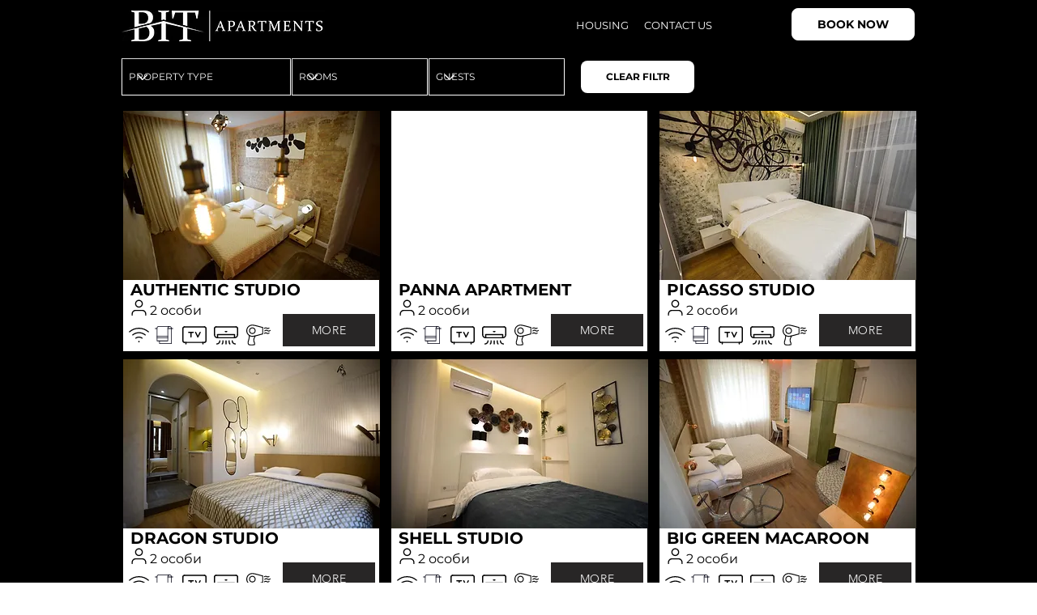

--- FILE ---
content_type: text/html; charset=UTF-8
request_url: https://www.bit-apartments.com/rooms
body_size: 181874
content:
<!DOCTYPE html>
<html lang="en">
<head>
  
  <!-- SEO Tags -->
  <title>Rooms</title>
  <link rel="canonical" href="https://www.bit-apartments.com/rooms"/>
  <meta name="robots" content="index"/>
  <meta property="og:title" content="Rooms"/>
  <meta property="og:image" content="https://static.wixstatic.com/media/33afd6_b950ee660eb34eb4a3e19a7b560dfb6a%7Emv2.jpg/v1/fit/w_2500,h_1330,al_c/33afd6_b950ee660eb34eb4a3e19a7b560dfb6a%7Emv2.jpg"/>
  <meta property="og:image:width" content="2500"/>
  <meta property="og:image:height" content="1330"/>
  <meta property="og:url" content="https://www.bit-apartments.com/rooms"/>
  <meta property="og:site_name" content="BiT Apartments"/>
  <meta property="og:type" content="website"/>
  <link rel="alternate" href="https://www.bit-apartments.com/rooms" hreflang="x-default"/>
  <link rel="alternate" href="https://www.bit-apartments.com/uk/rooms" hreflang="uk-ua"/>
  <link rel="alternate" href="https://www.bit-apartments.com/rooms" hreflang="en-us"/>
  <link rel="next" href="https://www.bit-apartments.com/rooms?comp-l9pp2i38_page=2"/>
  <meta name="fb_admins_meta_tag" content="BitApartment"/>
  <meta name="google-site-verification" content="UlxpDo53gm5oF2Loex9pd9SlDpPKoyLVipqsHxxVthM"/>
  <meta property="fb:admins" content="BitApartment"/>
  <meta name="twitter:card" content="summary_large_image"/>
  <meta name="twitter:title" content="Rooms"/>
  <meta name="twitter:image" content="https://static.wixstatic.com/media/33afd6_b950ee660eb34eb4a3e19a7b560dfb6a%7Emv2.jpg/v1/fit/w_2500,h_1330,al_c/33afd6_b950ee660eb34eb4a3e19a7b560dfb6a%7Emv2.jpg"/>

  
  <meta charset='utf-8'>
  <meta name="viewport" content="width=device-width, initial-scale=1" id="wixDesktopViewport" />
  <meta http-equiv="X-UA-Compatible" content="IE=edge">
  <meta name="generator" content="Wix.com Website Builder"/>

  <link rel="icon" sizes="192x192" href="https://static.wixstatic.com/media/33afd6_021576d7b2324279ba04c2fb58523065%7Emv2.jpg/v1/fill/w_192%2Ch_192%2Clg_1%2Cusm_0.66_1.00_0.01/33afd6_021576d7b2324279ba04c2fb58523065%7Emv2.jpg" type="image/jpeg"/>
  <link rel="shortcut icon" href="https://static.wixstatic.com/media/33afd6_021576d7b2324279ba04c2fb58523065%7Emv2.jpg/v1/fill/w_192%2Ch_192%2Clg_1%2Cusm_0.66_1.00_0.01/33afd6_021576d7b2324279ba04c2fb58523065%7Emv2.jpg" type="image/jpeg"/>
  <link rel="apple-touch-icon" href="https://static.wixstatic.com/media/33afd6_021576d7b2324279ba04c2fb58523065%7Emv2.jpg/v1/fill/w_180%2Ch_180%2Clg_1%2Cusm_0.66_1.00_0.01/33afd6_021576d7b2324279ba04c2fb58523065%7Emv2.jpg" type="image/jpeg"/>

  <!-- Safari Pinned Tab Icon -->
  <!-- <link rel="mask-icon" href="https://static.wixstatic.com/media/33afd6_021576d7b2324279ba04c2fb58523065%7Emv2.jpg/v1/fill/w_192%2Ch_192%2Clg_1%2Cusm_0.66_1.00_0.01/33afd6_021576d7b2324279ba04c2fb58523065%7Emv2.jpg"> -->

  <!-- Original trials -->
  


  <!-- Segmenter Polyfill -->
  <script>
    if (!window.Intl || !window.Intl.Segmenter) {
      (function() {
        var script = document.createElement('script');
        script.src = 'https://static.parastorage.com/unpkg/@formatjs/intl-segmenter@11.7.10/polyfill.iife.js';
        document.head.appendChild(script);
      })();
    }
  </script>

  <!-- Legacy Polyfills -->
  <script nomodule="" src="https://static.parastorage.com/unpkg/core-js-bundle@3.2.1/minified.js"></script>
  <script nomodule="" src="https://static.parastorage.com/unpkg/focus-within-polyfill@5.0.9/dist/focus-within-polyfill.js"></script>

  <!-- Performance API Polyfills -->
  <script>
  (function () {
    var noop = function noop() {};
    if ("performance" in window === false) {
      window.performance = {};
    }
    window.performance.mark = performance.mark || noop;
    window.performance.measure = performance.measure || noop;
    if ("now" in window.performance === false) {
      var nowOffset = Date.now();
      if (performance.timing && performance.timing.navigationStart) {
        nowOffset = performance.timing.navigationStart;
      }
      window.performance.now = function now() {
        return Date.now() - nowOffset;
      };
    }
  })();
  </script>

  <!-- Globals Definitions -->
  <script>
    (function () {
      var now = Date.now()
      window.initialTimestamps = {
        initialTimestamp: now,
        initialRequestTimestamp: Math.round(performance.timeOrigin ? performance.timeOrigin : now - performance.now())
      }

      window.thunderboltTag = "libs-releases-GA-local"
      window.thunderboltVersion = "1.16780.0"
    })();
  </script>

  <!-- Essential Viewer Model -->
  <script type="application/json" id="wix-essential-viewer-model">{"fleetConfig":{"fleetName":"thunderbolt-seo-renderer","type":"GA","code":0},"mode":{"qa":false,"enableTestApi":false,"debug":false,"ssrIndicator":false,"ssrOnly":false,"siteAssetsFallback":"enable","versionIndicator":false},"componentsLibrariesTopology":[{"artifactId":"editor-elements","namespace":"wixui","url":"https:\/\/static.parastorage.com\/services\/editor-elements\/1.14853.0"},{"artifactId":"editor-elements","namespace":"dsgnsys","url":"https:\/\/static.parastorage.com\/services\/editor-elements\/1.14853.0"}],"siteFeaturesConfigs":{"sessionManager":{"isRunningInDifferentSiteContext":false}},"language":{"userLanguage":"en"},"siteAssets":{"clientTopology":{"mediaRootUrl":"https:\/\/static.wixstatic.com","staticMediaUrl":"https:\/\/static.wixstatic.com\/media","moduleRepoUrl":"https:\/\/static.parastorage.com\/unpkg","fileRepoUrl":"https:\/\/static.parastorage.com\/services","viewerAppsUrl":"https:\/\/viewer-apps.parastorage.com","viewerAssetsUrl":"https:\/\/viewer-assets.parastorage.com","siteAssetsUrl":"https:\/\/siteassets.parastorage.com","pageJsonServerUrls":["https:\/\/pages.parastorage.com","https:\/\/staticorigin.wixstatic.com","https:\/\/www.bit-apartments.com","https:\/\/fallback.wix.com\/wix-html-editor-pages-webapp\/page"],"pathOfTBModulesInFileRepoForFallback":"wix-thunderbolt\/dist\/"}},"siteFeatures":["accessibility","appMonitoring","assetsLoader","businessLogger","captcha","clickHandlerRegistrar","commonConfig","componentsLoader","componentsRegistry","consentPolicy","cookiesManager","cyclicTabbing","domSelectors","dynamicPages","environmentWixCodeSdk","environment","lightbox","locationWixCodeSdk","mpaNavigation","multilingual","navigationManager","navigationPhases","ooi","pages","panorama","protectedPages","renderer","reporter","routerFetch","router","scrollRestoration","seoWixCodeSdk","seo","sessionManager","siteMembersWixCodeSdk","siteMembers","siteScrollBlocker","siteWixCodeSdk","speculationRules","ssrCache","stores","structureApi","thunderboltInitializer","tpaCommons","tpaWorkerFeature","translations","usedPlatformApis","warmupData","windowMessageRegistrar","windowWixCodeSdk","wixCustomElementComponent","wixEmbedsApi","componentsReact","platform"],"site":{"externalBaseUrl":"https:\/\/www.bit-apartments.com","isSEO":true},"media":{"staticMediaUrl":"https:\/\/static.wixstatic.com\/media","mediaRootUrl":"https:\/\/static.wixstatic.com\/","staticVideoUrl":"https:\/\/video.wixstatic.com\/"},"requestUrl":"https:\/\/www.bit-apartments.com\/rooms","rollout":{"siteAssetsVersionsRollout":false,"isDACRollout":0,"isTBRollout":false},"commonConfig":{"brand":"wix","host":"VIEWER","bsi":"","consentPolicy":{},"consentPolicyHeader":{},"siteRevision":"517","renderingFlow":"NONE","language":"en","locale":"en-us"},"interactionSampleRatio":0.01,"dynamicModelUrl":"https:\/\/www.bit-apartments.com\/_api\/v2\/dynamicmodel","accessTokensUrl":"https:\/\/www.bit-apartments.com\/_api\/v1\/access-tokens","isExcludedFromSecurityExperiments":false,"experiments":{"specs.thunderbolt.hardenFetchAndXHR":true,"specs.thunderbolt.securityExperiments":true}}</script>
  <script>window.viewerModel = JSON.parse(document.getElementById('wix-essential-viewer-model').textContent)</script>

  <script>
    window.commonConfig = viewerModel.commonConfig
  </script>

  
  <!-- BEGIN handleAccessTokens bundle -->

  <script data-url="https://static.parastorage.com/services/wix-thunderbolt/dist/handleAccessTokens.inline.4f2f9a53.bundle.min.js">(()=>{"use strict";function e(e){let{context:o,property:r,value:n,enumerable:i=!0}=e,c=e.get,l=e.set;if(!r||void 0===n&&!c&&!l)return new Error("property and value are required");let a=o||globalThis,s=a?.[r],u={};if(void 0!==n)u.value=n;else{if(c){let e=t(c);e&&(u.get=e)}if(l){let e=t(l);e&&(u.set=e)}}let p={...u,enumerable:i||!1,configurable:!1};void 0!==n&&(p.writable=!1);try{Object.defineProperty(a,r,p)}catch(e){return e instanceof TypeError?s:e}return s}function t(e,t){return"function"==typeof e?e:!0===e?.async&&"function"==typeof e.func?t?async function(t){return e.func(t)}:async function(){return e.func()}:"function"==typeof e?.func?e.func:void 0}try{e({property:"strictDefine",value:e})}catch{}try{e({property:"defineStrictObject",value:r})}catch{}try{e({property:"defineStrictMethod",value:n})}catch{}var o=["toString","toLocaleString","valueOf","constructor","prototype"];function r(t){let{context:n,property:c,propertiesToExclude:l=[],skipPrototype:a=!1,hardenPrototypePropertiesToExclude:s=[]}=t;if(!c)return new Error("property is required");let u=(n||globalThis)[c],p={},f=i(n,c);u&&("object"==typeof u||"function"==typeof u)&&Reflect.ownKeys(u).forEach(t=>{if(!l.includes(t)&&!o.includes(t)){let o=i(u,t);if(o&&(o.writable||o.configurable)){let{value:r,get:n,set:i,enumerable:c=!1}=o,l={};void 0!==r?l.value=r:n?l.get=n:i&&(l.set=i);try{let o=e({context:u,property:t,...l,enumerable:c});p[t]=o}catch(e){if(!(e instanceof TypeError))throw e;try{p[t]=o.value||o.get||o.set}catch{}}}}});let d={originalObject:u,originalProperties:p};if(!a&&void 0!==u?.prototype){let e=r({context:u,property:"prototype",propertiesToExclude:s,skipPrototype:!0});e instanceof Error||(d.originalPrototype=e?.originalObject,d.originalPrototypeProperties=e?.originalProperties)}return e({context:n,property:c,value:u,enumerable:f?.enumerable}),d}function n(t,o){let r=(o||globalThis)[t],n=i(o||globalThis,t);return r&&n&&(n.writable||n.configurable)?(Object.freeze(r),e({context:globalThis,property:t,value:r})):r}function i(e,t){if(e&&t)try{return Reflect.getOwnPropertyDescriptor(e,t)}catch{return}}function c(e){if("string"!=typeof e)return e;try{return decodeURIComponent(e).toLowerCase().trim()}catch{return e.toLowerCase().trim()}}function l(e,t){let o="";if("string"==typeof e)o=e.split("=")[0]?.trim()||"";else{if(!e||"string"!=typeof e.name)return!1;o=e.name}return t.has(c(o)||"")}function a(e,t){let o;return o="string"==typeof e?e.split(";").map(e=>e.trim()).filter(e=>e.length>0):e||[],o.filter(e=>!l(e,t))}var s=null;function u(){return null===s&&(s=typeof Document>"u"?void 0:Object.getOwnPropertyDescriptor(Document.prototype,"cookie")),s}function p(t,o){if(!globalThis?.cookieStore)return;let r=globalThis.cookieStore.get.bind(globalThis.cookieStore),n=globalThis.cookieStore.getAll.bind(globalThis.cookieStore),i=globalThis.cookieStore.set.bind(globalThis.cookieStore),c=globalThis.cookieStore.delete.bind(globalThis.cookieStore);return e({context:globalThis.CookieStore.prototype,property:"get",value:async function(e){return l(("string"==typeof e?e:e.name)||"",t)?null:r.call(this,e)},enumerable:!0}),e({context:globalThis.CookieStore.prototype,property:"getAll",value:async function(){return a(await n.apply(this,Array.from(arguments)),t)},enumerable:!0}),e({context:globalThis.CookieStore.prototype,property:"set",value:async function(){let e=Array.from(arguments);if(!l(1===e.length?e[0].name:e[0],t))return i.apply(this,e);o&&console.warn(o)},enumerable:!0}),e({context:globalThis.CookieStore.prototype,property:"delete",value:async function(){let e=Array.from(arguments);if(!l(1===e.length?e[0].name:e[0],t))return c.apply(this,e)},enumerable:!0}),e({context:globalThis.cookieStore,property:"prototype",value:globalThis.CookieStore.prototype,enumerable:!1}),e({context:globalThis,property:"cookieStore",value:globalThis.cookieStore,enumerable:!0}),{get:r,getAll:n,set:i,delete:c}}var f=["TextEncoder","TextDecoder","XMLHttpRequestEventTarget","EventTarget","URL","JSON","Reflect","Object","Array","Map","Set","WeakMap","WeakSet","Promise","Symbol","Error"],d=["addEventListener","removeEventListener","dispatchEvent","encodeURI","encodeURIComponent","decodeURI","decodeURIComponent"];const y=(e,t)=>{try{const o=t?t.get.call(document):document.cookie;return o.split(";").map(e=>e.trim()).filter(t=>t?.startsWith(e))[0]?.split("=")[1]}catch(e){return""}},g=(e="",t="",o="/")=>`${e}=; ${t?`domain=${t};`:""} max-age=0; path=${o}; expires=Thu, 01 Jan 1970 00:00:01 GMT`;function m(){(function(){if("undefined"!=typeof window){const e=performance.getEntriesByType("navigation")[0];return"back_forward"===(e?.type||"")}return!1})()&&function(){const{counter:e}=function(){const e=b("getItem");if(e){const[t,o]=e.split("-"),r=o?parseInt(o,10):0;if(r>=3){const e=t?Number(t):0;if(Date.now()-e>6e4)return{counter:0}}return{counter:r}}return{counter:0}}();e<3?(!function(e=1){b("setItem",`${Date.now()}-${e}`)}(e+1),window.location.reload()):console.error("ATS: Max reload attempts reached")}()}function b(e,t){try{return sessionStorage[e]("reload",t||"")}catch(e){console.error("ATS: Error calling sessionStorage:",e)}}const h="client-session-bind",v="sec-fetch-unsupported",{experiments:w}=window.viewerModel,T=[h,"client-binding",v,"svSession","smSession","server-session-bind","wixSession2","wixSession3"].map(e=>e.toLowerCase()),{cookie:S}=function(t,o){let r=new Set(t);return e({context:document,property:"cookie",set:{func:e=>function(e,t,o,r){let n=u(),i=c(t.split(";")[0]||"")||"";[...o].every(e=>!i.startsWith(e.toLowerCase()))&&n?.set?n.set.call(e,t):r&&console.warn(r)}(document,e,r,o)},get:{func:()=>function(e,t){let o=u();if(!o?.get)throw new Error("Cookie descriptor or getter not available");return a(o.get.call(e),t).join("; ")}(document,r)},enumerable:!0}),{cookieStore:p(r,o),cookie:u()}}(T),k="tbReady",x="security_overrideGlobals",{experiments:E,siteFeaturesConfigs:C,accessTokensUrl:P}=window.viewerModel,R=P,M={},O=(()=>{const e=y(h,S);if(w["specs.thunderbolt.browserCacheReload"]){y(v,S)||e?b("removeItem"):m()}return(()=>{const e=g(h),t=g(h,location.hostname);S.set.call(document,e),S.set.call(document,t)})(),e})();O&&(M["client-binding"]=O);const D=fetch;addEventListener(k,function e(t){const{logger:o}=t.detail;try{window.tb.init({fetch:D,fetchHeaders:M})}catch(e){const t=new Error("TB003");o.meter(`${x}_${t.message}`,{paramsOverrides:{errorType:x,eventString:t.message}}),window?.viewerModel?.mode.debug&&console.error(e)}finally{removeEventListener(k,e)}}),E["specs.thunderbolt.hardenFetchAndXHR"]||(window.fetchDynamicModel=()=>C.sessionManager.isRunningInDifferentSiteContext?Promise.resolve({}):fetch(R,{credentials:"same-origin",headers:M}).then(function(e){if(!e.ok)throw new Error(`[${e.status}]${e.statusText}`);return e.json()}),window.dynamicModelPromise=window.fetchDynamicModel())})();
//# sourceMappingURL=https://static.parastorage.com/services/wix-thunderbolt/dist/handleAccessTokens.inline.4f2f9a53.bundle.min.js.map</script>

<!-- END handleAccessTokens bundle -->

<!-- BEGIN overrideGlobals bundle -->

<script data-url="https://static.parastorage.com/services/wix-thunderbolt/dist/overrideGlobals.inline.ec13bfcf.bundle.min.js">(()=>{"use strict";function e(e){let{context:r,property:o,value:n,enumerable:i=!0}=e,c=e.get,a=e.set;if(!o||void 0===n&&!c&&!a)return new Error("property and value are required");let l=r||globalThis,u=l?.[o],s={};if(void 0!==n)s.value=n;else{if(c){let e=t(c);e&&(s.get=e)}if(a){let e=t(a);e&&(s.set=e)}}let p={...s,enumerable:i||!1,configurable:!1};void 0!==n&&(p.writable=!1);try{Object.defineProperty(l,o,p)}catch(e){return e instanceof TypeError?u:e}return u}function t(e,t){return"function"==typeof e?e:!0===e?.async&&"function"==typeof e.func?t?async function(t){return e.func(t)}:async function(){return e.func()}:"function"==typeof e?.func?e.func:void 0}try{e({property:"strictDefine",value:e})}catch{}try{e({property:"defineStrictObject",value:o})}catch{}try{e({property:"defineStrictMethod",value:n})}catch{}var r=["toString","toLocaleString","valueOf","constructor","prototype"];function o(t){let{context:n,property:c,propertiesToExclude:a=[],skipPrototype:l=!1,hardenPrototypePropertiesToExclude:u=[]}=t;if(!c)return new Error("property is required");let s=(n||globalThis)[c],p={},f=i(n,c);s&&("object"==typeof s||"function"==typeof s)&&Reflect.ownKeys(s).forEach(t=>{if(!a.includes(t)&&!r.includes(t)){let r=i(s,t);if(r&&(r.writable||r.configurable)){let{value:o,get:n,set:i,enumerable:c=!1}=r,a={};void 0!==o?a.value=o:n?a.get=n:i&&(a.set=i);try{let r=e({context:s,property:t,...a,enumerable:c});p[t]=r}catch(e){if(!(e instanceof TypeError))throw e;try{p[t]=r.value||r.get||r.set}catch{}}}}});let d={originalObject:s,originalProperties:p};if(!l&&void 0!==s?.prototype){let e=o({context:s,property:"prototype",propertiesToExclude:u,skipPrototype:!0});e instanceof Error||(d.originalPrototype=e?.originalObject,d.originalPrototypeProperties=e?.originalProperties)}return e({context:n,property:c,value:s,enumerable:f?.enumerable}),d}function n(t,r){let o=(r||globalThis)[t],n=i(r||globalThis,t);return o&&n&&(n.writable||n.configurable)?(Object.freeze(o),e({context:globalThis,property:t,value:o})):o}function i(e,t){if(e&&t)try{return Reflect.getOwnPropertyDescriptor(e,t)}catch{return}}function c(e){if("string"!=typeof e)return e;try{return decodeURIComponent(e).toLowerCase().trim()}catch{return e.toLowerCase().trim()}}function a(e,t){return e instanceof Headers?e.forEach((r,o)=>{l(o,t)||e.delete(o)}):Object.keys(e).forEach(r=>{l(r,t)||delete e[r]}),e}function l(e,t){return!t.has(c(e)||"")}function u(e,t){let r=!0,o=function(e){let t,r;if(globalThis.Request&&e instanceof Request)t=e.url;else{if("function"!=typeof e?.toString)throw new Error("Unsupported type for url");t=e.toString()}try{return new URL(t).pathname}catch{return r=t.replace(/#.+/gi,"").split("?").shift(),r.startsWith("/")?r:`/${r}`}}(e),n=c(o);return n&&t.some(e=>n.includes(e))&&(r=!1),r}function s(t,r,o){let n=fetch,i=XMLHttpRequest,c=new Set(r);function s(){let e=new i,r=e.open,n=e.setRequestHeader;return e.open=function(){let n=Array.from(arguments),i=n[1];if(n.length<2||u(i,t))return r.apply(e,n);throw new Error(o||`Request not allowed for path ${i}`)},e.setRequestHeader=function(t,r){l(decodeURIComponent(t),c)&&n.call(e,t,r)},e}return e({property:"fetch",value:function(){let e=function(e,t){return globalThis.Request&&e[0]instanceof Request&&e[0]?.headers?a(e[0].headers,t):e[1]?.headers&&a(e[1].headers,t),e}(arguments,c);return u(arguments[0],t)?n.apply(globalThis,Array.from(e)):new Promise((e,t)=>{t(new Error(o||`Request not allowed for path ${arguments[0]}`))})},enumerable:!0}),e({property:"XMLHttpRequest",value:s,enumerable:!0}),Object.keys(i).forEach(e=>{s[e]=i[e]}),{fetch:n,XMLHttpRequest:i}}var p=["TextEncoder","TextDecoder","XMLHttpRequestEventTarget","EventTarget","URL","JSON","Reflect","Object","Array","Map","Set","WeakMap","WeakSet","Promise","Symbol","Error"],f=["addEventListener","removeEventListener","dispatchEvent","encodeURI","encodeURIComponent","decodeURI","decodeURIComponent"];const d=function(){let t=globalThis.open,r=document.open;function o(e,r,o){let n="string"!=typeof e,i=t.call(window,e,r,o);return n||e&&function(e){return e.startsWith("//")&&/(?:[a-z0-9](?:[a-z0-9-]{0,61}[a-z0-9])?\.)+[a-z0-9][a-z0-9-]{0,61}[a-z0-9]/g.test(`${location.protocol}:${e}`)&&(e=`${location.protocol}${e}`),!e.startsWith("http")||new URL(e).hostname===location.hostname}(e)?{}:i}return e({property:"open",value:o,context:globalThis,enumerable:!0}),e({property:"open",value:function(e,t,n){return e?o(e,t,n):r.call(document,e||"",t||"",n||"")},context:document,enumerable:!0}),{open:t,documentOpen:r}},y=function(){let t=document.createElement,r=Element.prototype.setAttribute,o=Element.prototype.setAttributeNS;return e({property:"createElement",context:document,value:function(n,i){let a=t.call(document,n,i);if("iframe"===c(n)){e({property:"srcdoc",context:a,get:()=>"",set:()=>{console.warn("`srcdoc` is not allowed in iframe elements.")}});let t=function(e,t){"srcdoc"!==e.toLowerCase()?r.call(a,e,t):console.warn("`srcdoc` attribute is not allowed to be set.")},n=function(e,t,r){"srcdoc"!==t.toLowerCase()?o.call(a,e,t,r):console.warn("`srcdoc` attribute is not allowed to be set.")};a.setAttribute=t,a.setAttributeNS=n}return a},enumerable:!0}),{createElement:t,setAttribute:r,setAttributeNS:o}},m=["client-binding"],b=["/_api/v1/access-tokens","/_api/v2/dynamicmodel","/_api/one-app-session-web/v3/businesses"],h=function(){let t=setTimeout,r=setInterval;return o("setTimeout",0,globalThis),o("setInterval",0,globalThis),{setTimeout:t,setInterval:r};function o(t,r,o){let n=o||globalThis,i=n[t];if(!i||"function"!=typeof i)throw new Error(`Function ${t} not found or is not a function`);e({property:t,value:function(){let e=Array.from(arguments);if("string"!=typeof e[r])return i.apply(n,e);console.warn(`Calling ${t} with a String Argument at index ${r} is not allowed`)},context:o,enumerable:!0})}},v=function(){if(navigator&&"serviceWorker"in navigator){let t=navigator.serviceWorker.register;return e({context:navigator.serviceWorker,property:"register",value:function(){console.log("Service worker registration is not allowed")},enumerable:!0}),{register:t}}return{}};performance.mark("overrideGlobals started");const{isExcludedFromSecurityExperiments:g,experiments:w}=window.viewerModel,E=!g&&w["specs.thunderbolt.securityExperiments"];try{d(),E&&y(),w["specs.thunderbolt.hardenFetchAndXHR"]&&E&&s(b,m),v(),(e=>{let t=[],r=[];r=r.concat(["TextEncoder","TextDecoder"]),e&&(r=r.concat(["XMLHttpRequestEventTarget","EventTarget"])),r=r.concat(["URL","JSON"]),e&&(t=t.concat(["addEventListener","removeEventListener"])),t=t.concat(["encodeURI","encodeURIComponent","decodeURI","decodeURIComponent"]),r=r.concat(["String","Number"]),e&&r.push("Object"),r=r.concat(["Reflect"]),t.forEach(e=>{n(e),["addEventListener","removeEventListener"].includes(e)&&n(e,document)}),r.forEach(e=>{o({property:e})})})(E),E&&h()}catch(e){window?.viewerModel?.mode.debug&&console.error(e);const t=new Error("TB006");window.fedops?.reportError(t,"security_overrideGlobals"),window.Sentry?window.Sentry.captureException(t):globalThis.defineStrictProperty("sentryBuffer",[t],window,!1)}performance.mark("overrideGlobals ended")})();
//# sourceMappingURL=https://static.parastorage.com/services/wix-thunderbolt/dist/overrideGlobals.inline.ec13bfcf.bundle.min.js.map</script>

<!-- END overrideGlobals bundle -->


  
  <script>
    window.commonConfig = viewerModel.commonConfig

	
  </script>

  <!-- Initial CSS -->
  <style data-url="https://static.parastorage.com/services/wix-thunderbolt/dist/main.347af09f.min.css">@keyframes slide-horizontal-new{0%{transform:translateX(100%)}}@keyframes slide-horizontal-old{80%{opacity:1}to{opacity:0;transform:translateX(-100%)}}@keyframes slide-vertical-new{0%{transform:translateY(-100%)}}@keyframes slide-vertical-old{80%{opacity:1}to{opacity:0;transform:translateY(100%)}}@keyframes out-in-new{0%{opacity:0}}@keyframes out-in-old{to{opacity:0}}:root:active-view-transition{view-transition-name:none}::view-transition{pointer-events:none}:root:active-view-transition::view-transition-new(page-group),:root:active-view-transition::view-transition-old(page-group){animation-duration:.6s;cursor:wait;pointer-events:all}:root:active-view-transition-type(SlideHorizontal)::view-transition-old(page-group){animation:slide-horizontal-old .6s cubic-bezier(.83,0,.17,1) forwards;mix-blend-mode:normal}:root:active-view-transition-type(SlideHorizontal)::view-transition-new(page-group){animation:slide-horizontal-new .6s cubic-bezier(.83,0,.17,1) backwards;mix-blend-mode:normal}:root:active-view-transition-type(SlideVertical)::view-transition-old(page-group){animation:slide-vertical-old .6s cubic-bezier(.83,0,.17,1) forwards;mix-blend-mode:normal}:root:active-view-transition-type(SlideVertical)::view-transition-new(page-group){animation:slide-vertical-new .6s cubic-bezier(.83,0,.17,1) backwards;mix-blend-mode:normal}:root:active-view-transition-type(OutIn)::view-transition-old(page-group){animation:out-in-old .35s cubic-bezier(.22,1,.36,1) forwards}:root:active-view-transition-type(OutIn)::view-transition-new(page-group){animation:out-in-new .35s cubic-bezier(.64,0,.78,0) .35s backwards}@media(prefers-reduced-motion:reduce){::view-transition-group(*),::view-transition-new(*),::view-transition-old(*){animation:none!important}}body,html{background:transparent;border:0;margin:0;outline:0;padding:0;vertical-align:baseline}body{--scrollbar-width:0px;font-family:Arial,Helvetica,sans-serif;font-size:10px}body,html{height:100%}body{overflow-x:auto;overflow-y:scroll}body:not(.responsive) #site-root{min-width:var(--site-width);width:100%}body:not([data-js-loaded]) [data-hide-prejs]{visibility:hidden}interact-element{display:contents}#SITE_CONTAINER{position:relative}:root{--one-unit:1vw;--section-max-width:9999px;--spx-stopper-max:9999px;--spx-stopper-min:0px;--browser-zoom:1}@supports(-webkit-appearance:none) and (stroke-color:transparent){:root{--safari-sticky-fix:opacity;--experimental-safari-sticky-fix:translateZ(0)}}@supports(container-type:inline-size){:root{--one-unit:1cqw}}[id^=oldHoverBox-]{mix-blend-mode:plus-lighter;transition:opacity .5s ease,visibility .5s ease}[data-mesh-id$=inlineContent-gridContainer]:has(>[id^=oldHoverBox-]){isolation:isolate}</style>
<style data-url="https://static.parastorage.com/services/wix-thunderbolt/dist/main.renderer.9cb0985f.min.css">a,abbr,acronym,address,applet,b,big,blockquote,button,caption,center,cite,code,dd,del,dfn,div,dl,dt,em,fieldset,font,footer,form,h1,h2,h3,h4,h5,h6,header,i,iframe,img,ins,kbd,label,legend,li,nav,object,ol,p,pre,q,s,samp,section,small,span,strike,strong,sub,sup,table,tbody,td,tfoot,th,thead,title,tr,tt,u,ul,var{background:transparent;border:0;margin:0;outline:0;padding:0;vertical-align:baseline}input,select,textarea{box-sizing:border-box;font-family:Helvetica,Arial,sans-serif}ol,ul{list-style:none}blockquote,q{quotes:none}ins{text-decoration:none}del{text-decoration:line-through}table{border-collapse:collapse;border-spacing:0}a{cursor:pointer;text-decoration:none}.testStyles{overflow-y:hidden}.reset-button{-webkit-appearance:none;background:none;border:0;color:inherit;font:inherit;line-height:normal;outline:0;overflow:visible;padding:0;-webkit-user-select:none;-moz-user-select:none;-ms-user-select:none}:focus{outline:none}body.device-mobile-optimized:not(.disable-site-overflow){overflow-x:hidden;overflow-y:scroll}body.device-mobile-optimized:not(.responsive) #SITE_CONTAINER{margin-left:auto;margin-right:auto;overflow-x:visible;position:relative;width:320px}body.device-mobile-optimized:not(.responsive):not(.blockSiteScrolling) #SITE_CONTAINER{margin-top:0}body.device-mobile-optimized>*{max-width:100%!important}body.device-mobile-optimized #site-root{overflow-x:hidden;overflow-y:hidden}@supports(overflow:clip){body.device-mobile-optimized #site-root{overflow-x:clip;overflow-y:clip}}body.device-mobile-non-optimized #SITE_CONTAINER #site-root{overflow-x:clip;overflow-y:clip}body.device-mobile-non-optimized.fullScreenMode{background-color:#5f6360}body.device-mobile-non-optimized.fullScreenMode #MOBILE_ACTIONS_MENU,body.device-mobile-non-optimized.fullScreenMode #SITE_BACKGROUND,body.device-mobile-non-optimized.fullScreenMode #site-root,body.fullScreenMode #WIX_ADS{visibility:hidden}body.fullScreenMode{overflow-x:hidden!important;overflow-y:hidden!important}body.fullScreenMode.device-mobile-optimized #TINY_MENU{opacity:0;pointer-events:none}body.fullScreenMode-scrollable.device-mobile-optimized{overflow-x:hidden!important;overflow-y:auto!important}body.fullScreenMode-scrollable.device-mobile-optimized #masterPage,body.fullScreenMode-scrollable.device-mobile-optimized #site-root{overflow-x:hidden!important;overflow-y:hidden!important}body.fullScreenMode-scrollable.device-mobile-optimized #SITE_BACKGROUND,body.fullScreenMode-scrollable.device-mobile-optimized #masterPage{height:auto!important}body.fullScreenMode-scrollable.device-mobile-optimized #masterPage.mesh-layout{height:0!important}body.blockSiteScrolling,body.siteScrollingBlocked{position:fixed;width:100%}body.blockSiteScrolling #SITE_CONTAINER{margin-top:calc(var(--blocked-site-scroll-margin-top)*-1)}#site-root{margin:0 auto;min-height:100%;position:relative;top:var(--wix-ads-height)}#site-root img:not([src]){visibility:hidden}#site-root svg img:not([src]){visibility:visible}.auto-generated-link{color:inherit}#SCROLL_TO_BOTTOM,#SCROLL_TO_TOP{height:0}.has-click-trigger{cursor:pointer}.fullScreenOverlay{bottom:0;display:flex;justify-content:center;left:0;overflow-y:hidden;position:fixed;right:0;top:-60px;z-index:1005}.fullScreenOverlay>.fullScreenOverlayContent{bottom:0;left:0;margin:0 auto;overflow:hidden;position:absolute;right:0;top:60px;transform:translateZ(0)}[data-mesh-id$=centeredContent],[data-mesh-id$=form],[data-mesh-id$=inlineContent]{pointer-events:none;position:relative}[data-mesh-id$=-gridWrapper],[data-mesh-id$=-rotated-wrapper]{pointer-events:none}[data-mesh-id$=-gridContainer]>*,[data-mesh-id$=-rotated-wrapper]>*,[data-mesh-id$=inlineContent]>:not([data-mesh-id$=-gridContainer]){pointer-events:auto}.device-mobile-optimized #masterPage.mesh-layout #SOSP_CONTAINER_CUSTOM_ID{grid-area:2/1/3/2;-ms-grid-row:2;position:relative}#masterPage.mesh-layout{-ms-grid-rows:max-content max-content min-content max-content;-ms-grid-columns:100%;align-items:start;display:-ms-grid;display:grid;grid-template-columns:100%;grid-template-rows:max-content max-content min-content max-content;justify-content:stretch}#masterPage.mesh-layout #PAGES_CONTAINER,#masterPage.mesh-layout #SITE_FOOTER-placeholder,#masterPage.mesh-layout #SITE_FOOTER_WRAPPER,#masterPage.mesh-layout #SITE_HEADER-placeholder,#masterPage.mesh-layout #SITE_HEADER_WRAPPER,#masterPage.mesh-layout #SOSP_CONTAINER_CUSTOM_ID[data-state~=mobileView],#masterPage.mesh-layout #soapAfterPagesContainer,#masterPage.mesh-layout #soapBeforePagesContainer{-ms-grid-row-align:start;-ms-grid-column-align:start;-ms-grid-column:1}#masterPage.mesh-layout #SITE_HEADER-placeholder,#masterPage.mesh-layout #SITE_HEADER_WRAPPER{grid-area:1/1/2/2;-ms-grid-row:1}#masterPage.mesh-layout #PAGES_CONTAINER,#masterPage.mesh-layout #soapAfterPagesContainer,#masterPage.mesh-layout #soapBeforePagesContainer{grid-area:3/1/4/2;-ms-grid-row:3}#masterPage.mesh-layout #soapAfterPagesContainer,#masterPage.mesh-layout #soapBeforePagesContainer{width:100%}#masterPage.mesh-layout #PAGES_CONTAINER{align-self:stretch}#masterPage.mesh-layout main#PAGES_CONTAINER{display:block}#masterPage.mesh-layout #SITE_FOOTER-placeholder,#masterPage.mesh-layout #SITE_FOOTER_WRAPPER{grid-area:4/1/5/2;-ms-grid-row:4}#masterPage.mesh-layout #SITE_PAGES,#masterPage.mesh-layout [data-mesh-id=PAGES_CONTAINERcenteredContent],#masterPage.mesh-layout [data-mesh-id=PAGES_CONTAINERinlineContent]{height:100%}#masterPage.mesh-layout.desktop>*{width:100%}#masterPage.mesh-layout #PAGES_CONTAINER,#masterPage.mesh-layout #SITE_FOOTER,#masterPage.mesh-layout #SITE_FOOTER_WRAPPER,#masterPage.mesh-layout #SITE_HEADER,#masterPage.mesh-layout #SITE_HEADER_WRAPPER,#masterPage.mesh-layout #SITE_PAGES,#masterPage.mesh-layout #masterPageinlineContent{position:relative}#masterPage.mesh-layout #SITE_HEADER{grid-area:1/1/2/2}#masterPage.mesh-layout #SITE_FOOTER{grid-area:4/1/5/2}#masterPage.mesh-layout.overflow-x-clip #SITE_FOOTER,#masterPage.mesh-layout.overflow-x-clip #SITE_HEADER{overflow-x:clip}[data-z-counter]{z-index:0}[data-z-counter="0"]{z-index:auto}.wixSiteProperties{-webkit-font-smoothing:antialiased;-moz-osx-font-smoothing:grayscale}:root{--wst-button-color-fill-primary:rgb(var(--color_48));--wst-button-color-border-primary:rgb(var(--color_49));--wst-button-color-text-primary:rgb(var(--color_50));--wst-button-color-fill-primary-hover:rgb(var(--color_51));--wst-button-color-border-primary-hover:rgb(var(--color_52));--wst-button-color-text-primary-hover:rgb(var(--color_53));--wst-button-color-fill-primary-disabled:rgb(var(--color_54));--wst-button-color-border-primary-disabled:rgb(var(--color_55));--wst-button-color-text-primary-disabled:rgb(var(--color_56));--wst-button-color-fill-secondary:rgb(var(--color_57));--wst-button-color-border-secondary:rgb(var(--color_58));--wst-button-color-text-secondary:rgb(var(--color_59));--wst-button-color-fill-secondary-hover:rgb(var(--color_60));--wst-button-color-border-secondary-hover:rgb(var(--color_61));--wst-button-color-text-secondary-hover:rgb(var(--color_62));--wst-button-color-fill-secondary-disabled:rgb(var(--color_63));--wst-button-color-border-secondary-disabled:rgb(var(--color_64));--wst-button-color-text-secondary-disabled:rgb(var(--color_65));--wst-color-fill-base-1:rgb(var(--color_36));--wst-color-fill-base-2:rgb(var(--color_37));--wst-color-fill-base-shade-1:rgb(var(--color_38));--wst-color-fill-base-shade-2:rgb(var(--color_39));--wst-color-fill-base-shade-3:rgb(var(--color_40));--wst-color-fill-accent-1:rgb(var(--color_41));--wst-color-fill-accent-2:rgb(var(--color_42));--wst-color-fill-accent-3:rgb(var(--color_43));--wst-color-fill-accent-4:rgb(var(--color_44));--wst-color-fill-background-primary:rgb(var(--color_11));--wst-color-fill-background-secondary:rgb(var(--color_12));--wst-color-text-primary:rgb(var(--color_15));--wst-color-text-secondary:rgb(var(--color_14));--wst-color-action:rgb(var(--color_18));--wst-color-disabled:rgb(var(--color_39));--wst-color-title:rgb(var(--color_45));--wst-color-subtitle:rgb(var(--color_46));--wst-color-line:rgb(var(--color_47));--wst-font-style-h2:var(--font_2);--wst-font-style-h3:var(--font_3);--wst-font-style-h4:var(--font_4);--wst-font-style-h5:var(--font_5);--wst-font-style-h6:var(--font_6);--wst-font-style-body-large:var(--font_7);--wst-font-style-body-medium:var(--font_8);--wst-font-style-body-small:var(--font_9);--wst-font-style-body-x-small:var(--font_10);--wst-color-custom-1:rgb(var(--color_13));--wst-color-custom-2:rgb(var(--color_16));--wst-color-custom-3:rgb(var(--color_17));--wst-color-custom-4:rgb(var(--color_19));--wst-color-custom-5:rgb(var(--color_20));--wst-color-custom-6:rgb(var(--color_21));--wst-color-custom-7:rgb(var(--color_22));--wst-color-custom-8:rgb(var(--color_23));--wst-color-custom-9:rgb(var(--color_24));--wst-color-custom-10:rgb(var(--color_25));--wst-color-custom-11:rgb(var(--color_26));--wst-color-custom-12:rgb(var(--color_27));--wst-color-custom-13:rgb(var(--color_28));--wst-color-custom-14:rgb(var(--color_29));--wst-color-custom-15:rgb(var(--color_30));--wst-color-custom-16:rgb(var(--color_31));--wst-color-custom-17:rgb(var(--color_32));--wst-color-custom-18:rgb(var(--color_33));--wst-color-custom-19:rgb(var(--color_34));--wst-color-custom-20:rgb(var(--color_35))}.wix-presets-wrapper{display:contents}</style>

  <meta name="format-detection" content="telephone=no">
  <meta name="skype_toolbar" content="skype_toolbar_parser_compatible">
  
  

  

  

  <!-- head performance data start -->
  
  <!-- head performance data end -->
  

    


    
<style data-href="https://static.parastorage.com/services/editor-elements-library/dist/thunderbolt/rb_wixui.thunderbolt[StylableButton_Default].e469137d.min.css">.StylableButton2545352419__root{-archetype:box;border:none;box-sizing:border-box;cursor:pointer;display:block;height:100%;min-height:10px;min-width:10px;padding:0;touch-action:manipulation;width:100%}.StylableButton2545352419__root[disabled]{pointer-events:none}.StylableButton2545352419__root:not(:hover):not([disabled]).StylableButton2545352419--hasBackgroundColor{background-color:var(--corvid-background-color)!important}.StylableButton2545352419__root:hover:not([disabled]).StylableButton2545352419--hasHoverBackgroundColor{background-color:var(--corvid-hover-background-color)!important}.StylableButton2545352419__root:not(:hover)[disabled].StylableButton2545352419--hasDisabledBackgroundColor{background-color:var(--corvid-disabled-background-color)!important}.StylableButton2545352419__root:not(:hover):not([disabled]).StylableButton2545352419--hasBorderColor{border-color:var(--corvid-border-color)!important}.StylableButton2545352419__root:hover:not([disabled]).StylableButton2545352419--hasHoverBorderColor{border-color:var(--corvid-hover-border-color)!important}.StylableButton2545352419__root:not(:hover)[disabled].StylableButton2545352419--hasDisabledBorderColor{border-color:var(--corvid-disabled-border-color)!important}.StylableButton2545352419__root.StylableButton2545352419--hasBorderRadius{border-radius:var(--corvid-border-radius)!important}.StylableButton2545352419__root.StylableButton2545352419--hasBorderWidth{border-width:var(--corvid-border-width)!important}.StylableButton2545352419__root:not(:hover):not([disabled]).StylableButton2545352419--hasColor,.StylableButton2545352419__root:not(:hover):not([disabled]).StylableButton2545352419--hasColor .StylableButton2545352419__label{color:var(--corvid-color)!important}.StylableButton2545352419__root:hover:not([disabled]).StylableButton2545352419--hasHoverColor,.StylableButton2545352419__root:hover:not([disabled]).StylableButton2545352419--hasHoverColor .StylableButton2545352419__label{color:var(--corvid-hover-color)!important}.StylableButton2545352419__root:not(:hover)[disabled].StylableButton2545352419--hasDisabledColor,.StylableButton2545352419__root:not(:hover)[disabled].StylableButton2545352419--hasDisabledColor .StylableButton2545352419__label{color:var(--corvid-disabled-color)!important}.StylableButton2545352419__link{-archetype:box;box-sizing:border-box;color:#000;text-decoration:none}.StylableButton2545352419__container{align-items:center;display:flex;flex-basis:auto;flex-direction:row;flex-grow:1;height:100%;justify-content:center;overflow:hidden;transition:all .2s ease,visibility 0s;width:100%}.StylableButton2545352419__label{-archetype:text;-controller-part-type:LayoutChildDisplayDropdown,LayoutFlexChildSpacing(first);max-width:100%;min-width:1.8em;overflow:hidden;text-align:center;text-overflow:ellipsis;transition:inherit;white-space:nowrap}.StylableButton2545352419__root.StylableButton2545352419--isMaxContent .StylableButton2545352419__label{text-overflow:unset}.StylableButton2545352419__root.StylableButton2545352419--isWrapText .StylableButton2545352419__label{min-width:10px;overflow-wrap:break-word;white-space:break-spaces;word-break:break-word}.StylableButton2545352419__icon{-archetype:icon;-controller-part-type:LayoutChildDisplayDropdown,LayoutFlexChildSpacing(last);flex-shrink:0;height:50px;min-width:1px;transition:inherit}.StylableButton2545352419__icon.StylableButton2545352419--override{display:block!important}.StylableButton2545352419__icon svg,.StylableButton2545352419__icon>span{display:flex;height:inherit;width:inherit}.StylableButton2545352419__root:not(:hover):not([disalbed]).StylableButton2545352419--hasIconColor .StylableButton2545352419__icon svg{fill:var(--corvid-icon-color)!important;stroke:var(--corvid-icon-color)!important}.StylableButton2545352419__root:hover:not([disabled]).StylableButton2545352419--hasHoverIconColor .StylableButton2545352419__icon svg{fill:var(--corvid-hover-icon-color)!important;stroke:var(--corvid-hover-icon-color)!important}.StylableButton2545352419__root:not(:hover)[disabled].StylableButton2545352419--hasDisabledIconColor .StylableButton2545352419__icon svg{fill:var(--corvid-disabled-icon-color)!important;stroke:var(--corvid-disabled-icon-color)!important}</style>
<style data-href="https://static.parastorage.com/services/editor-elements-library/dist/thunderbolt/rb_wixui.thunderbolt_bootstrap-classic.72e6a2a3.min.css">.PlZyDq{touch-action:manipulation}.uDW_Qe{align-items:center;box-sizing:border-box;display:flex;justify-content:var(--label-align);min-width:100%;text-align:initial;width:-moz-max-content;width:max-content}.uDW_Qe:before{max-width:var(--margin-start,0)}.uDW_Qe:after,.uDW_Qe:before{align-self:stretch;content:"";flex-grow:1}.uDW_Qe:after{max-width:var(--margin-end,0)}.FubTgk{height:100%}.FubTgk .uDW_Qe{border-radius:var(--corvid-border-radius,var(--rd,0));bottom:0;box-shadow:var(--shd,0 1px 4px rgba(0,0,0,.6));left:0;position:absolute;right:0;top:0;transition:var(--trans1,border-color .4s ease 0s,background-color .4s ease 0s)}.FubTgk .uDW_Qe:link,.FubTgk .uDW_Qe:visited{border-color:transparent}.FubTgk .l7_2fn{color:var(--corvid-color,rgb(var(--txt,var(--color_15,color_15))));font:var(--fnt,var(--font_5));margin:0;position:relative;transition:var(--trans2,color .4s ease 0s);white-space:nowrap}.FubTgk[aria-disabled=false] .uDW_Qe{background-color:var(--corvid-background-color,rgba(var(--bg,var(--color_17,color_17)),var(--alpha-bg,1)));border:solid var(--corvid-border-color,rgba(var(--brd,var(--color_15,color_15)),var(--alpha-brd,1))) var(--corvid-border-width,var(--brw,0));cursor:pointer!important}:host(.device-mobile-optimized) .FubTgk[aria-disabled=false]:active .uDW_Qe,body.device-mobile-optimized .FubTgk[aria-disabled=false]:active .uDW_Qe{background-color:var(--corvid-hover-background-color,rgba(var(--bgh,var(--color_18,color_18)),var(--alpha-bgh,1)));border-color:var(--corvid-hover-border-color,rgba(var(--brdh,var(--color_15,color_15)),var(--alpha-brdh,1)))}:host(.device-mobile-optimized) .FubTgk[aria-disabled=false]:active .l7_2fn,body.device-mobile-optimized .FubTgk[aria-disabled=false]:active .l7_2fn{color:var(--corvid-hover-color,rgb(var(--txth,var(--color_15,color_15))))}:host(:not(.device-mobile-optimized)) .FubTgk[aria-disabled=false]:hover .uDW_Qe,body:not(.device-mobile-optimized) .FubTgk[aria-disabled=false]:hover .uDW_Qe{background-color:var(--corvid-hover-background-color,rgba(var(--bgh,var(--color_18,color_18)),var(--alpha-bgh,1)));border-color:var(--corvid-hover-border-color,rgba(var(--brdh,var(--color_15,color_15)),var(--alpha-brdh,1)))}:host(:not(.device-mobile-optimized)) .FubTgk[aria-disabled=false]:hover .l7_2fn,body:not(.device-mobile-optimized) .FubTgk[aria-disabled=false]:hover .l7_2fn{color:var(--corvid-hover-color,rgb(var(--txth,var(--color_15,color_15))))}.FubTgk[aria-disabled=true] .uDW_Qe{background-color:var(--corvid-disabled-background-color,rgba(var(--bgd,204,204,204),var(--alpha-bgd,1)));border-color:var(--corvid-disabled-border-color,rgba(var(--brdd,204,204,204),var(--alpha-brdd,1)));border-style:solid;border-width:var(--corvid-border-width,var(--brw,0))}.FubTgk[aria-disabled=true] .l7_2fn{color:var(--corvid-disabled-color,rgb(var(--txtd,255,255,255)))}.uUxqWY{align-items:center;box-sizing:border-box;display:flex;justify-content:var(--label-align);min-width:100%;text-align:initial;width:-moz-max-content;width:max-content}.uUxqWY:before{max-width:var(--margin-start,0)}.uUxqWY:after,.uUxqWY:before{align-self:stretch;content:"";flex-grow:1}.uUxqWY:after{max-width:var(--margin-end,0)}.Vq4wYb[aria-disabled=false] .uUxqWY{cursor:pointer}:host(.device-mobile-optimized) .Vq4wYb[aria-disabled=false]:active .wJVzSK,body.device-mobile-optimized .Vq4wYb[aria-disabled=false]:active .wJVzSK{color:var(--corvid-hover-color,rgb(var(--txth,var(--color_15,color_15))));transition:var(--trans,color .4s ease 0s)}:host(:not(.device-mobile-optimized)) .Vq4wYb[aria-disabled=false]:hover .wJVzSK,body:not(.device-mobile-optimized) .Vq4wYb[aria-disabled=false]:hover .wJVzSK{color:var(--corvid-hover-color,rgb(var(--txth,var(--color_15,color_15))));transition:var(--trans,color .4s ease 0s)}.Vq4wYb .uUxqWY{bottom:0;left:0;position:absolute;right:0;top:0}.Vq4wYb .wJVzSK{color:var(--corvid-color,rgb(var(--txt,var(--color_15,color_15))));font:var(--fnt,var(--font_5));transition:var(--trans,color .4s ease 0s);white-space:nowrap}.Vq4wYb[aria-disabled=true] .wJVzSK{color:var(--corvid-disabled-color,rgb(var(--txtd,255,255,255)))}:host(:not(.device-mobile-optimized)) .CohWsy,body:not(.device-mobile-optimized) .CohWsy{display:flex}:host(:not(.device-mobile-optimized)) .V5AUxf,body:not(.device-mobile-optimized) .V5AUxf{-moz-column-gap:var(--margin);column-gap:var(--margin);direction:var(--direction);display:flex;margin:0 auto;position:relative;width:calc(100% - var(--padding)*2)}:host(:not(.device-mobile-optimized)) .V5AUxf>*,body:not(.device-mobile-optimized) .V5AUxf>*{direction:ltr;flex:var(--column-flex) 1 0%;left:0;margin-bottom:var(--padding);margin-top:var(--padding);min-width:0;position:relative;top:0}:host(.device-mobile-optimized) .V5AUxf,body.device-mobile-optimized .V5AUxf{display:block;padding-bottom:var(--padding-y);padding-left:var(--padding-x,0);padding-right:var(--padding-x,0);padding-top:var(--padding-y);position:relative}:host(.device-mobile-optimized) .V5AUxf>*,body.device-mobile-optimized .V5AUxf>*{margin-bottom:var(--margin);position:relative}:host(.device-mobile-optimized) .V5AUxf>:first-child,body.device-mobile-optimized .V5AUxf>:first-child{margin-top:var(--firstChildMarginTop,0)}:host(.device-mobile-optimized) .V5AUxf>:last-child,body.device-mobile-optimized .V5AUxf>:last-child{margin-bottom:var(--lastChildMarginBottom)}.LIhNy3{backface-visibility:hidden}.jhxvbR,.mtrorN{display:block;height:100%;width:100%}.jhxvbR img{max-width:var(--wix-img-max-width,100%)}.jhxvbR[data-animate-blur] img{filter:blur(9px);transition:filter .8s ease-in}.jhxvbR[data-animate-blur] img[data-load-done]{filter:none}.if7Vw2{height:100%;left:0;-webkit-mask-image:var(--mask-image,none);mask-image:var(--mask-image,none);-webkit-mask-position:var(--mask-position,0);mask-position:var(--mask-position,0);-webkit-mask-repeat:var(--mask-repeat,no-repeat);mask-repeat:var(--mask-repeat,no-repeat);-webkit-mask-size:var(--mask-size,100%);mask-size:var(--mask-size,100%);overflow:hidden;pointer-events:var(--fill-layer-background-media-pointer-events);position:absolute;top:0;width:100%}.if7Vw2.f0uTJH{clip:rect(0,auto,auto,0)}.if7Vw2 .i1tH8h{height:100%;position:absolute;top:0;width:100%}.if7Vw2 .DXi4PB{height:var(--fill-layer-image-height,100%);opacity:var(--fill-layer-image-opacity)}.if7Vw2 .DXi4PB img{height:100%;width:100%}@supports(-webkit-hyphens:none){.if7Vw2.f0uTJH{clip:auto;-webkit-clip-path:inset(0)}}.wG8dni{height:100%}.tcElKx{background-color:var(--bg-overlay-color);background-image:var(--bg-gradient);transition:var(--inherit-transition)}.ImALHf,.Ybjs9b{opacity:var(--fill-layer-video-opacity)}.UWmm3w{bottom:var(--media-padding-bottom);height:var(--media-padding-height);position:absolute;top:var(--media-padding-top);width:100%}.Yjj1af{transform:scale(var(--scale,1));transition:var(--transform-duration,transform 0s)}.ImALHf{height:100%;position:relative;width:100%}.KCM6zk{opacity:var(--fill-layer-video-opacity,var(--fill-layer-image-opacity,1))}.KCM6zk .DXi4PB,.KCM6zk .ImALHf,.KCM6zk .Ybjs9b{opacity:1}._uqPqy{clip-path:var(--fill-layer-clip)}._uqPqy,.eKyYhK{position:absolute;top:0}._uqPqy,.eKyYhK,.x0mqQS img{height:100%;width:100%}.pnCr6P{opacity:0}.blf7sp,.pnCr6P{position:absolute;top:0}.blf7sp{height:0;left:0;overflow:hidden;width:0}.rWP3Gv{left:0;pointer-events:var(--fill-layer-background-media-pointer-events);position:var(--fill-layer-background-media-position)}.Tr4n3d,.rWP3Gv,.wRqk6s{height:100%;top:0;width:100%}.wRqk6s{position:absolute}.Tr4n3d{background-color:var(--fill-layer-background-overlay-color);opacity:var(--fill-layer-background-overlay-blend-opacity-fallback,1);position:var(--fill-layer-background-overlay-position);transform:var(--fill-layer-background-overlay-transform)}@supports(mix-blend-mode:overlay){.Tr4n3d{mix-blend-mode:var(--fill-layer-background-overlay-blend-mode);opacity:var(--fill-layer-background-overlay-blend-opacity,1)}}.VXAmO2{--divider-pin-height__:min(1,calc(var(--divider-layers-pin-factor__) + 1));--divider-pin-layer-height__:var( --divider-layers-pin-factor__ );--divider-pin-border__:min(1,calc(var(--divider-layers-pin-factor__) / -1 + 1));height:calc(var(--divider-height__) + var(--divider-pin-height__)*var(--divider-layers-size__)*var(--divider-layers-y__))}.VXAmO2,.VXAmO2 .dy3w_9{left:0;position:absolute;width:100%}.VXAmO2 .dy3w_9{--divider-layer-i__:var(--divider-layer-i,0);background-position:left calc(50% + var(--divider-offset-x__) + var(--divider-layers-x__)*var(--divider-layer-i__)) bottom;background-repeat:repeat-x;border-bottom-style:solid;border-bottom-width:calc(var(--divider-pin-border__)*var(--divider-layer-i__)*var(--divider-layers-y__));height:calc(var(--divider-height__) + var(--divider-pin-layer-height__)*var(--divider-layer-i__)*var(--divider-layers-y__));opacity:calc(1 - var(--divider-layer-i__)/(var(--divider-layer-i__) + 1))}.UORcXs{--divider-height__:var(--divider-top-height,auto);--divider-offset-x__:var(--divider-top-offset-x,0px);--divider-layers-size__:var(--divider-top-layers-size,0);--divider-layers-y__:var(--divider-top-layers-y,0px);--divider-layers-x__:var(--divider-top-layers-x,0px);--divider-layers-pin-factor__:var(--divider-top-layers-pin-factor,0);border-top:var(--divider-top-padding,0) solid var(--divider-top-color,currentColor);opacity:var(--divider-top-opacity,1);top:0;transform:var(--divider-top-flip,scaleY(-1))}.UORcXs .dy3w_9{background-image:var(--divider-top-image,none);background-size:var(--divider-top-size,contain);border-color:var(--divider-top-color,currentColor);bottom:0;filter:var(--divider-top-filter,none)}.UORcXs .dy3w_9[data-divider-layer="1"]{display:var(--divider-top-layer-1-display,block)}.UORcXs .dy3w_9[data-divider-layer="2"]{display:var(--divider-top-layer-2-display,block)}.UORcXs .dy3w_9[data-divider-layer="3"]{display:var(--divider-top-layer-3-display,block)}.Io4VUz{--divider-height__:var(--divider-bottom-height,auto);--divider-offset-x__:var(--divider-bottom-offset-x,0px);--divider-layers-size__:var(--divider-bottom-layers-size,0);--divider-layers-y__:var(--divider-bottom-layers-y,0px);--divider-layers-x__:var(--divider-bottom-layers-x,0px);--divider-layers-pin-factor__:var(--divider-bottom-layers-pin-factor,0);border-bottom:var(--divider-bottom-padding,0) solid var(--divider-bottom-color,currentColor);bottom:0;opacity:var(--divider-bottom-opacity,1);transform:var(--divider-bottom-flip,none)}.Io4VUz .dy3w_9{background-image:var(--divider-bottom-image,none);background-size:var(--divider-bottom-size,contain);border-color:var(--divider-bottom-color,currentColor);bottom:0;filter:var(--divider-bottom-filter,none)}.Io4VUz .dy3w_9[data-divider-layer="1"]{display:var(--divider-bottom-layer-1-display,block)}.Io4VUz .dy3w_9[data-divider-layer="2"]{display:var(--divider-bottom-layer-2-display,block)}.Io4VUz .dy3w_9[data-divider-layer="3"]{display:var(--divider-bottom-layer-3-display,block)}.YzqVVZ{overflow:visible;position:relative}.mwF7X1{backface-visibility:hidden}.YGilLk{cursor:pointer}.Tj01hh{display:block}.MW5IWV,.Tj01hh{height:100%;width:100%}.MW5IWV{left:0;-webkit-mask-image:var(--mask-image,none);mask-image:var(--mask-image,none);-webkit-mask-position:var(--mask-position,0);mask-position:var(--mask-position,0);-webkit-mask-repeat:var(--mask-repeat,no-repeat);mask-repeat:var(--mask-repeat,no-repeat);-webkit-mask-size:var(--mask-size,100%);mask-size:var(--mask-size,100%);overflow:hidden;pointer-events:var(--fill-layer-background-media-pointer-events);position:absolute;top:0}.MW5IWV.N3eg0s{clip:rect(0,auto,auto,0)}.MW5IWV .Kv1aVt{height:100%;position:absolute;top:0;width:100%}.MW5IWV .dLPlxY{height:var(--fill-layer-image-height,100%);opacity:var(--fill-layer-image-opacity)}.MW5IWV .dLPlxY img{height:100%;width:100%}@supports(-webkit-hyphens:none){.MW5IWV.N3eg0s{clip:auto;-webkit-clip-path:inset(0)}}.VgO9Yg{height:100%}.LWbAav{background-color:var(--bg-overlay-color);background-image:var(--bg-gradient);transition:var(--inherit-transition)}.K_YxMd,.yK6aSC{opacity:var(--fill-layer-video-opacity)}.NGjcJN{bottom:var(--media-padding-bottom);height:var(--media-padding-height);position:absolute;top:var(--media-padding-top);width:100%}.mNGsUM{transform:scale(var(--scale,1));transition:var(--transform-duration,transform 0s)}.K_YxMd{height:100%;position:relative;width:100%}wix-media-canvas{display:block;height:100%}.I8xA4L{opacity:var(--fill-layer-video-opacity,var(--fill-layer-image-opacity,1))}.I8xA4L .K_YxMd,.I8xA4L .dLPlxY,.I8xA4L .yK6aSC{opacity:1}.bX9O_S{clip-path:var(--fill-layer-clip)}.Z_wCwr,.bX9O_S{position:absolute;top:0}.Jxk_UL img,.Z_wCwr,.bX9O_S{height:100%;width:100%}.K8MSra{opacity:0}.K8MSra,.YTb3b4{position:absolute;top:0}.YTb3b4{height:0;left:0;overflow:hidden;width:0}.SUz0WK{left:0;pointer-events:var(--fill-layer-background-media-pointer-events);position:var(--fill-layer-background-media-position)}.FNxOn5,.SUz0WK,.m4khSP{height:100%;top:0;width:100%}.FNxOn5{position:absolute}.m4khSP{background-color:var(--fill-layer-background-overlay-color);opacity:var(--fill-layer-background-overlay-blend-opacity-fallback,1);position:var(--fill-layer-background-overlay-position);transform:var(--fill-layer-background-overlay-transform)}@supports(mix-blend-mode:overlay){.m4khSP{mix-blend-mode:var(--fill-layer-background-overlay-blend-mode);opacity:var(--fill-layer-background-overlay-blend-opacity,1)}}._C0cVf{bottom:0;left:0;position:absolute;right:0;top:0;width:100%}.hFwGTD{transform:translateY(-100%);transition:.2s ease-in}.IQgXoP{transition:.2s}.Nr3Nid{opacity:0;transition:.2s ease-in}.Nr3Nid.l4oO6c{z-index:-1!important}.iQuoC4{opacity:1;transition:.2s}.CJF7A2{height:auto}.CJF7A2,.U4Bvut{position:relative;width:100%}:host(:not(.device-mobile-optimized)) .G5K6X8,body:not(.device-mobile-optimized) .G5K6X8{margin-left:calc((100% - var(--site-width))/2);width:var(--site-width)}.xU8fqS[data-focuscycled=active]{outline:1px solid transparent}.xU8fqS[data-focuscycled=active]:not(:focus-within){outline:2px solid transparent;transition:outline .01s ease}.xU8fqS ._4XcTfy{background-color:var(--screenwidth-corvid-background-color,rgba(var(--bg,var(--color_11,color_11)),var(--alpha-bg,1)));border-bottom:var(--brwb,0) solid var(--screenwidth-corvid-border-color,rgba(var(--brd,var(--color_15,color_15)),var(--alpha-brd,1)));border-top:var(--brwt,0) solid var(--screenwidth-corvid-border-color,rgba(var(--brd,var(--color_15,color_15)),var(--alpha-brd,1)));bottom:0;box-shadow:var(--shd,0 0 5px rgba(0,0,0,.7));left:0;position:absolute;right:0;top:0}.xU8fqS .gUbusX{background-color:rgba(var(--bgctr,var(--color_11,color_11)),var(--alpha-bgctr,1));border-radius:var(--rd,0);bottom:var(--brwb,0);top:var(--brwt,0)}.xU8fqS .G5K6X8,.xU8fqS .gUbusX{left:0;position:absolute;right:0}.xU8fqS .G5K6X8{bottom:0;top:0}:host(.device-mobile-optimized) .xU8fqS .G5K6X8,body.device-mobile-optimized .xU8fqS .G5K6X8{left:10px;right:10px}.SPY_vo{pointer-events:none}.BmZ5pC{min-height:calc(100vh - var(--wix-ads-height));min-width:var(--site-width);position:var(--bg-position);top:var(--wix-ads-height)}.BmZ5pC,.nTOEE9{height:100%;width:100%}.nTOEE9{overflow:hidden;position:relative}.nTOEE9.sqUyGm:hover{cursor:url([data-uri]),auto}.nTOEE9.C_JY0G:hover{cursor:url([data-uri]),auto}.RZQnmg{background-color:rgb(var(--color_11));border-radius:50%;bottom:12px;height:40px;opacity:0;pointer-events:none;position:absolute;right:12px;width:40px}.RZQnmg path{fill:rgb(var(--color_15))}.RZQnmg:focus{cursor:auto;opacity:1;pointer-events:auto}.rYiAuL{cursor:pointer}.gSXewE{height:0;left:0;overflow:hidden;top:0;width:0}.OJQ_3L,.gSXewE{position:absolute}.OJQ_3L{background-color:rgb(var(--color_11));border-radius:300px;bottom:0;cursor:pointer;height:40px;margin:16px 16px;opacity:0;pointer-events:none;right:0;width:40px}.OJQ_3L path{fill:rgb(var(--color_12))}.OJQ_3L:focus{cursor:auto;opacity:1;pointer-events:auto}.j7pOnl{box-sizing:border-box;height:100%;width:100%}.BI8PVQ{min-height:var(--image-min-height);min-width:var(--image-min-width)}.BI8PVQ img,img.BI8PVQ{filter:var(--filter-effect-svg-url);-webkit-mask-image:var(--mask-image,none);mask-image:var(--mask-image,none);-webkit-mask-position:var(--mask-position,0);mask-position:var(--mask-position,0);-webkit-mask-repeat:var(--mask-repeat,no-repeat);mask-repeat:var(--mask-repeat,no-repeat);-webkit-mask-size:var(--mask-size,100% 100%);mask-size:var(--mask-size,100% 100%);-o-object-position:var(--object-position);object-position:var(--object-position)}.MazNVa{left:var(--left,auto);position:var(--position-fixed,static);top:var(--top,auto);z-index:var(--z-index,auto)}.MazNVa .BI8PVQ img{box-shadow:0 0 0 #000;position:static;-webkit-user-select:none;-moz-user-select:none;-ms-user-select:none;user-select:none}.MazNVa .j7pOnl{display:block;overflow:hidden}.MazNVa .BI8PVQ{overflow:hidden}.c7cMWz{bottom:0;left:0;position:absolute;right:0;top:0}.FVGvCX{height:auto;position:relative;width:100%}body:not(.responsive) .zK7MhX{align-self:start;grid-area:1/1/1/1;height:100%;justify-self:stretch;left:0;position:relative}:host(:not(.device-mobile-optimized)) .c7cMWz,body:not(.device-mobile-optimized) .c7cMWz{margin-left:calc((100% - var(--site-width))/2);width:var(--site-width)}.fEm0Bo .c7cMWz{background-color:rgba(var(--bg,var(--color_11,color_11)),var(--alpha-bg,1));overflow:hidden}:host(.device-mobile-optimized) .c7cMWz,body.device-mobile-optimized .c7cMWz{left:10px;right:10px}.PFkO7r{bottom:0;left:0;position:absolute;right:0;top:0}.HT5ybB{height:auto;position:relative;width:100%}body:not(.responsive) .dBAkHi{align-self:start;grid-area:1/1/1/1;height:100%;justify-self:stretch;left:0;position:relative}:host(:not(.device-mobile-optimized)) .PFkO7r,body:not(.device-mobile-optimized) .PFkO7r{margin-left:calc((100% - var(--site-width))/2);width:var(--site-width)}:host(.device-mobile-optimized) .PFkO7r,body.device-mobile-optimized .PFkO7r{left:10px;right:10px}</style>
<style data-href="https://static.parastorage.com/services/editor-elements-library/dist/thunderbolt/rb_wixui.thunderbolt[DropDownMenu_SeparateBasicMenuButtonSkin].632dd5b3.min.css">._pfxlW{clip-path:inset(50%);height:24px;position:absolute;width:24px}._pfxlW:active,._pfxlW:focus{clip-path:unset;right:0;top:50%;transform:translateY(-50%)}._pfxlW.RG3k61{transform:translateY(-50%) rotate(180deg)}.in7AfU,.mkXuF4{box-sizing:border-box;height:100%;overflow:visible;position:relative;width:auto}.mkXuF4[data-state~=header] a,.mkXuF4[data-state~=header] div,[data-state~=header].in7AfU a,[data-state~=header].in7AfU div{cursor:default!important}.in7AfU .hWEbj2,.mkXuF4 .hWEbj2{display:inline-block;height:100%;width:100%}.in7AfU{--display:inline-block;display:var(--display);margin:0 var(--pad,5px)}.in7AfU ._YMhZp{color:rgb(var(--txt,var(--color_15,color_15)));display:inline-block;font:var(--fnt,var(--font_1));transition:var(--trans2,color .4s ease 0s)}.in7AfU .iKysqE{background-color:rgba(var(--bg,var(--color_11,color_11)),var(--alpha-bg,1));border-radius:var(--rd,10px);box-shadow:var(--shd,0 1px 4px rgba(0,0,0,.6));cursor:pointer;transition:var(--trans,background-color .4s ease 0s)}.in7AfU ._16LsKt{border:solid var(--brw,0) rgba(var(--brd,var(--color_15,color_15)),var(--alpha-brd,1));border-radius:var(--rd,10px);transition:var(--trans3,border-color .4s ease 0s)}.in7AfU[data-state~=drop]{display:block;margin:0}.in7AfU[data-state~=drop] .iKysqE{background-color:transparent;border-radius:var(--nord,0);box-shadow:var(--noshd,none);transition:var(--trans,background-color .4s ease 0s)}.in7AfU[data-state~=drop] ._16LsKt{border:0}.in7AfU[data-listposition=bottom] .iKysqE,.in7AfU[data-listposition=dropLonely] .iKysqE,.in7AfU[data-listposition=top] .iKysqE{border-radius:var(--rdDrop,10px)}.in7AfU[data-listposition=top] .iKysqE{border-bottom-left-radius:0;border-bottom-right-radius:0}.in7AfU[data-listposition=bottom] .iKysqE{border-top-left-radius:0;border-top-right-radius:0}.in7AfU[data-state~=link]:hover .iKysqE,.in7AfU[data-state~=over] .iKysqE,.in7AfU[data-state~=selected] .iKysqE{transition:var(--trans,background-color .4s ease 0s)}.in7AfU[data-state~=link]:hover ._YMhZp,.in7AfU[data-state~=over] ._YMhZp,.in7AfU[data-state~=selected] ._YMhZp{transition:var(--trans2,color .4s ease 0s)}.in7AfU[data-state~=link]:hover ._16LsKt,.in7AfU[data-state~=over] ._16LsKt,.in7AfU[data-state~=selected] ._16LsKt{transition:var(--trans3,border-color .4s ease 0s)}.in7AfU[data-state~=link]:hover ._YMhZp,.in7AfU[data-state~=over] ._YMhZp{color:rgb(var(--txth,var(--color_15,color_15)))}.in7AfU[data-state~=link]:hover .iKysqE,.in7AfU[data-state~=over] .iKysqE{background-color:rgba(var(--bgh,var(--color_17,color_17)),var(--alpha-bgh,1))}.in7AfU[data-state~=link]:hover ._16LsKt,.in7AfU[data-state~=over] ._16LsKt{border-color:rgba(var(--brdh,var(--color_15,color_15)),var(--alpha-brdh,1))}.in7AfU[data-state~=selected] ._YMhZp{color:rgb(var(--txts,var(--color_15,color_15)))}.in7AfU[data-state~=selected] .iKysqE{background-color:rgba(var(--bgs,var(--color_18,color_18)),var(--alpha-bgs,1))}.in7AfU[data-state~=selected] ._16LsKt{border-color:rgba(var(--brds,var(--color_15,color_15)),var(--alpha-brds,1))}.q5tyOn{overflow-x:hidden}.q5tyOn .QPsZZK{display:flex;flex-direction:column;height:100%;width:100%}.q5tyOn .QPsZZK .BHDvZD{flex:1}.q5tyOn .QPsZZK .MtWhz9{height:calc(100% - (var(--menuTotalBordersY, 0px)));overflow:visible;white-space:nowrap;width:calc(100% - (var(--menuTotalBordersX, 0px)))}.q5tyOn .QPsZZK .MtWhz9 .EXzZ7u,.q5tyOn .QPsZZK .MtWhz9 .vACzIY{direction:var(--menu-direction);display:inline-block;text-align:var(--menu-align,var(--align))}.q5tyOn .QPsZZK .MtWhz9 .jQnsHl{display:block;width:100%}.q5tyOn .RJ7CP2{direction:var(--submenus-direction);display:block;opacity:1;text-align:var(--submenus-align,var(--align));z-index:99999}.q5tyOn .RJ7CP2 .hDAFYy{display:inherit;overflow:visible;visibility:inherit;white-space:nowrap;width:auto}.q5tyOn .RJ7CP2.wDJ1QG{transition:visibility;transition-delay:.2s;visibility:visible}.q5tyOn .RJ7CP2 .vACzIY{display:inline-block}.q5tyOn .ufSSr_{display:none}.KV4UkB>nav{bottom:0;left:0;right:0;top:0}.KV4UkB .MtWhz9,.KV4UkB .RJ7CP2,.KV4UkB>nav{position:absolute}.KV4UkB .RJ7CP2{border-radius:var(--rdDrop,10px);box-shadow:var(--shd,0 1px 4px rgba(0,0,0,.6));box-sizing:border-box;margin-top:7px;visibility:hidden}.KV4UkB [data-dropmode=dropUp] .RJ7CP2{margin-bottom:7px;margin-top:0}.KV4UkB .RJ7CP2[data-drophposition=left]{padding-left:0}.KV4UkB .RJ7CP2[data-drophposition=right]{padding-right:0}.KV4UkB .hDAFYy{background-color:rgba(var(--bgDrop,var(--color_11,color_11)),var(--alpha-bgDrop,1));border:solid var(--brw,0) rgba(var(--brd,var(--color_15,color_15)),var(--alpha-brd,1));border-radius:var(--rdDrop,10px);box-shadow:var(--shd,0 1px 4px rgba(0,0,0,.6))}</style>
<style data-href="https://static.parastorage.com/services/editor-elements-library/dist/thunderbolt/rb_wixui.thunderbolt[LanguageSelector].0f16f6b0.min.css">.LoinW8 .wxjDyf .AgcguT,.LoinW8 .wxjDyf .SLABZ6,.wxjDyf .LoinW8 .AgcguT,.wxjDyf .LoinW8 .SLABZ6,.wxjDyf .WfZwmg>button{justify-content:flex-start}.LoinW8 ._ap_Ez .AgcguT,.LoinW8 ._ap_Ez .SLABZ6,._ap_Ez .LoinW8 .AgcguT,._ap_Ez .LoinW8 .SLABZ6,._ap_Ez .WfZwmg>button{justify-content:center}.LoinW8 .yaSWtc .AgcguT,.LoinW8 .yaSWtc .SLABZ6,.yaSWtc .LoinW8 .AgcguT,.yaSWtc .LoinW8 .SLABZ6,.yaSWtc .WfZwmg>button{direction:rtl}.LoinW8 .SLABZ6 .P1lgnS img,.LoinW8 ._YBogd .P1lgnS img,.WfZwmg .LEHGju img{display:block;height:var(--iconSize)}.LoinW8 .AgcguT.s9mhXz,.LoinW8 .AgcguT:hover,.LoinW8 .SLABZ6:hover,.WfZwmg>button:hover{background-color:rgba(var(--backgroundColorHover,var(--color_4,color_4)),var(--alpha-backgroundColorHover,1));color:rgb(var(--itemTextColorHover,var(--color_1,color_1)))}.LoinW8 .AgcguT.s9mhXz path,.LoinW8 .AgcguT:hover path,.LoinW8 .SLABZ6:hover path,.WfZwmg>button:hover path{fill:rgb(var(--itemTextColorHover,var(--color_1,color_1)))}.LoinW8 .AgcguT:active,.LoinW8 .SLABZ6:active,.LoinW8 .wbgQXa.AgcguT,.LoinW8 .wbgQXa.SLABZ6,.WfZwmg>button.wbgQXa,.WfZwmg>button:active{background-color:rgba(var(--backgroundColorActive,var(--color_4,color_4)),var(--alpha-backgroundColorActive,1));color:rgb(var(--itemTextColorActive,var(--color_1,color_1)));cursor:default}.LoinW8 .AgcguT:active path,.LoinW8 .SLABZ6:active path,.LoinW8 .wbgQXa.AgcguT path,.LoinW8 .wbgQXa.SLABZ6 path,.WfZwmg>button.wbgQXa path,.WfZwmg>button:active path{fill:rgb(var(--itemTextColorActive,var(--color_1,color_1)))}.q6zugB{width:var(--width)}:host(.device-mobile-optimized) .q6zugB,body.device-mobile-optimized .q6zugB{--display:table;display:var(--display)}.q6zugB.L1JKAI{opacity:.38}.q6zugB.L1JKAI *,.q6zugB.L1JKAI:active{pointer-events:none}.LoinW8 .AgcguT,.LoinW8 .SLABZ6{align-items:center;display:flex;height:calc(var(--height) - var(--borderWidth, 1px)*2)}.LoinW8 .AgcguT .FeuKbY,.LoinW8 .SLABZ6 .FeuKbY{line-height:0}.LoinW8 ._ap_Ez .AgcguT .FeuKbY,.LoinW8 ._ap_Ez .SLABZ6 .FeuKbY,._ap_Ez .LoinW8 .AgcguT .FeuKbY,._ap_Ez .LoinW8 .SLABZ6 .FeuKbY{position:absolute;right:0}.LoinW8 ._ap_Ez .AgcguT .FeuKbY,.LoinW8 ._ap_Ez .SLABZ6 .FeuKbY,.LoinW8 .yaSWtc .AgcguT .FeuKbY,.LoinW8 .yaSWtc .SLABZ6 .FeuKbY,._ap_Ez .LoinW8 .AgcguT .FeuKbY,._ap_Ez .LoinW8 .SLABZ6 .FeuKbY,.yaSWtc .LoinW8 .AgcguT .FeuKbY,.yaSWtc .LoinW8 .SLABZ6 .FeuKbY{margin:0 20px 0 14px}.LoinW8 ._ap_Ez .AgcguT .FeuKbY,.LoinW8 ._ap_Ez .SLABZ6 .FeuKbY,.LoinW8 .wxjDyf .AgcguT .FeuKbY,.LoinW8 .wxjDyf .SLABZ6 .FeuKbY,._ap_Ez .LoinW8 .AgcguT .FeuKbY,._ap_Ez .LoinW8 .SLABZ6 .FeuKbY,.wxjDyf .LoinW8 .AgcguT .FeuKbY,.wxjDyf .LoinW8 .SLABZ6 .FeuKbY{margin:0 14px 0 20px}.LoinW8 .wxjDyf .AgcguT .Z9uI84,.LoinW8 .wxjDyf .SLABZ6 .Z9uI84,.LoinW8 .yaSWtc .AgcguT .Z9uI84,.LoinW8 .yaSWtc .SLABZ6 .Z9uI84,.wxjDyf .LoinW8 .AgcguT .Z9uI84,.wxjDyf .LoinW8 .SLABZ6 .Z9uI84,.yaSWtc .LoinW8 .AgcguT .Z9uI84,.yaSWtc .LoinW8 .SLABZ6 .Z9uI84{flex-grow:1}.LoinW8 ._ap_Ez .AgcguT .Z9uI84,.LoinW8 ._ap_Ez .SLABZ6 .Z9uI84,._ap_Ez .LoinW8 .AgcguT .Z9uI84,._ap_Ez .LoinW8 .SLABZ6 .Z9uI84{flex-shrink:0;width:20px}.LoinW8 .AgcguT svg,.LoinW8 .SLABZ6 svg{height:auto;width:12px}.LoinW8 .AgcguT path,.LoinW8 .SLABZ6 path{fill:rgb(var(--itemTextColor,var(--color_9,color_9)))}.LoinW8 .SLABZ6,.LoinW8 ._YBogd{background-color:rgba(var(--backgroundColor,var(--color_4,color_4)),var(--alpha-backgroundColor,1));border-color:rgba(var(--borderColor,32,32,32),var(--alpha-borderColor,1));border-radius:var(--borderRadius,5px);border-style:solid;border-width:var(--borderWidth,1px);box-shadow:var(--boxShadow,0 1px 3px rgba(0,0,0,.5));overflow:hidden}.LoinW8 .SLABZ6 .P1lgnS,.LoinW8 ._YBogd .P1lgnS{margin:0 -6px 0 14px}.LoinW8 ._ap_Ez .SLABZ6 .P1lgnS,.LoinW8 ._ap_Ez ._YBogd .P1lgnS,._ap_Ez .LoinW8 .SLABZ6 .P1lgnS,._ap_Ez .LoinW8 ._YBogd .P1lgnS{margin:0 4px}.LoinW8 .yaSWtc .SLABZ6 .P1lgnS,.LoinW8 .yaSWtc ._YBogd .P1lgnS,.yaSWtc .LoinW8 .SLABZ6 .P1lgnS,.yaSWtc .LoinW8 ._YBogd .P1lgnS{margin:0 14px 0 -6px}.LoinW8,.q6zugB{height:100%}.LoinW8{color:rgb(var(--itemTextColor,var(--color_9,color_9)));cursor:pointer;font:var(--itemFont,var(--font_0));position:relative;width:var(--width)}.LoinW8 *{box-sizing:border-box}.LoinW8 .SLABZ6{height:100%;position:relative;z-index:1}.s5_f9m.LoinW8 .SLABZ6{display:none!important}.LoinW8 .sJ9lQ9{margin:0 0 0 14px;overflow:hidden;text-overflow:ellipsis;white-space:nowrap}._ap_Ez .LoinW8 .sJ9lQ9{margin:0 4px}.yaSWtc .LoinW8 .sJ9lQ9{margin:0 14px 0 0}.LoinW8 ._YBogd{display:flex;flex-direction:column;max-height:calc(var(--height)*5.5);min-width:100%;overflow-y:auto;position:absolute;z-index:1}.LoinW8 ._YBogd:not(.qUhEZJ){--itemBorder:1px 0 0;top:0}.LoinW8 ._YBogd.qUhEZJ{--itemBorder:0 0 1px;bottom:0;flex-direction:column-reverse}.s5_f9m.LoinW8 ._YBogd svg{transform:rotate(180deg)}.LoinW8.s5_f9m{z-index:47}.LoinW8:not(.s5_f9m) ._YBogd{display:none}.LoinW8 .AgcguT{flex-shrink:0}#SITE_CONTAINER.focus-ring-active.keyboard-tabbing-on .LoinW8 .AgcguT:focus{outline:2px solid #116dff;outline-offset:1px;outline-offset:-2px}.LoinW8 .AgcguT:not(:first-child){--force-state-metadata:false;border-color:rgba(var(--separatorColor,254,254,254),var(--alpha-separatorColor,1));border-style:solid;border-width:var(--itemBorder)}.s0VQNf{height:100%}:host(.device-mobile-optimized) .s0VQNf,body.device-mobile-optimized .s0VQNf{display:table;width:100%}.WfZwmg{background-color:rgba(var(--backgroundColor,var(--color_4,color_4)),var(--alpha-backgroundColor,1));border-color:rgba(var(--borderColor,32,32,32),var(--alpha-borderColor,1));border-radius:var(--borderRadius,5px);border-style:solid;border-width:var(--borderWidth,1px);box-shadow:var(--boxShadow,0 1px 3px rgba(0,0,0,.5));color:rgb(var(--itemTextColor,var(--color_9,color_9)));display:flex;font:var(--itemFont,var(--font_0));height:100%}.WfZwmg,.WfZwmg *{box-sizing:border-box}.WfZwmg>button{align-items:center;background-color:rgba(var(--backgroundColor,var(--color_4,color_4)),var(--alpha-backgroundColor,1));color:inherit;cursor:pointer;display:flex;flex:auto;font:inherit;height:100%}.WfZwmg>button:not(:first-child){--force-state-metadata:false;border-left-color:rgba(var(--separatorColor,254,254,254),var(--alpha-separatorColor,1));border-left-style:solid;border-left-width:1px}.WfZwmg>button:first-child,.WfZwmg>button:last-child{border-radius:var(--borderRadius,5px)}.WfZwmg>button:first-child{border-bottom-right-radius:0;border-top-right-radius:0}.WfZwmg>button:last-child{border-bottom-left-radius:0;border-top-left-radius:0}.yaSWtc .WfZwmg .LEHGju{margin:0 14px 0 -6px}._ap_Ez .WfZwmg .LEHGju{margin:0 4px}.wxjDyf .WfZwmg .LEHGju{margin:0 -6px 0 14px}.WfZwmg .J6PIw1{margin:0 14px}._ap_Ez .WfZwmg .J6PIw1{margin:0 4px}.PSsm68 select{height:100%;left:0;opacity:0;position:absolute;top:0;width:100%;z-index:1}.PSsm68 .ZP_gER{display:none}</style>
<style data-href="https://static.parastorage.com/services/editor-elements-library/dist/thunderbolt/rb_wixui.thunderbolt[DropDownMenu_OverlineMenuButtonSkin].f738f4af.min.css">._pfxlW{clip-path:inset(50%);height:24px;position:absolute;width:24px}._pfxlW:active,._pfxlW:focus{clip-path:unset;right:0;top:50%;transform:translateY(-50%)}._pfxlW.RG3k61{transform:translateY(-50%) rotate(180deg)}.Gs0oXs,.pr7XQM{box-sizing:border-box;height:100%;overflow:visible;position:relative;width:auto}.Gs0oXs[data-state~=header] a,.Gs0oXs[data-state~=header] div,[data-state~=header].pr7XQM a,[data-state~=header].pr7XQM div{cursor:default!important}.Gs0oXs .rcIF9K,.pr7XQM .rcIF9K{display:inline-block;height:100%;width:100%}.pr7XQM{--display:inline-block;display:var(--display)}.pr7XQM .nzVyrk{padding:0 var(--pad,5px)}.pr7XQM .VCJeT5{border-top:1px solid rgba(var(--brd,var(--color_15,color_15)),var(--alpha-brd,1));cursor:pointer;font:var(--fnt,var(--font_1))}.pr7XQM .xYGmQj{color:rgb(var(--txt,var(--color_15,color_15)));display:inline-block;padding:8px}.pr7XQM[data-listposition=left]{padding-left:0}.pr7XQM[data-listposition=right]{padding-right:0}.pr7XQM[data-state~=drop]{display:block;width:100%}.pr7XQM[data-state~=link]:hover .VCJeT5,.pr7XQM[data-state~=over] .VCJeT5{border-top-color:rgba(var(--brdh,var(--color_15,color_15)),var(--alpha-brdh,1));border-top-width:4px}.pr7XQM[data-state~=link]:hover .xYGmQj,.pr7XQM[data-state~=over] .xYGmQj{color:rgb(var(--txth,var(--color_15,color_15)));display:inline-block;padding-top:5px}.pr7XQM[data-state~=selected] .VCJeT5{border-top-color:rgba(var(--brds,var(--color_15,color_15)),var(--alpha-brds,1));border-top-width:4px}.pr7XQM[data-state~=selected] .xYGmQj{color:rgb(var(--txts,var(--color_15,color_15)));display:inline-block;padding-top:5px}.XRwtpn{overflow-x:hidden}.XRwtpn .SvGGzE{display:flex;flex-direction:column;height:100%;width:100%}.XRwtpn .SvGGzE .ckXV57{flex:1}.XRwtpn .SvGGzE .CkCpUo{height:calc(100% - (var(--menuTotalBordersY, 0px)));overflow:visible;white-space:nowrap;width:calc(100% - (var(--menuTotalBordersX, 0px)))}.XRwtpn .SvGGzE .CkCpUo .L3ZIQx,.XRwtpn .SvGGzE .CkCpUo .u7d_AM{direction:var(--menu-direction);display:inline-block;text-align:var(--menu-align,var(--align))}.XRwtpn .SvGGzE .CkCpUo .DTRNn1{display:block;width:100%}.XRwtpn .O1lweY{direction:var(--submenus-direction);display:block;opacity:1;text-align:var(--submenus-align,var(--align));z-index:99999}.XRwtpn .O1lweY .VtNw6g{display:inherit;overflow:visible;visibility:inherit;white-space:nowrap;width:auto}.XRwtpn .O1lweY.GkAfhB{transition:visibility;transition-delay:.2s;visibility:visible}.XRwtpn .O1lweY .u7d_AM{display:inline-block}.XRwtpn .Ursk0e{display:none}.YXlfNd>nav{bottom:0;left:0;right:0;top:0}.YXlfNd .CkCpUo,.YXlfNd .O1lweY,.YXlfNd>nav{position:absolute}.YXlfNd .O1lweY{background-color:rgba(var(--bgDrop,var(--color_11,color_11)),var(--alpha-bgDrop,1));border-radius:var(--rd,10px);box-shadow:var(--shd,0 1px 4px rgba(0,0,0,.6));margin-top:7px;padding:15px 5px 0 5px;visibility:hidden}.YXlfNd [data-dropmode=dropUp] .O1lweY{margin-bottom:7px;margin-top:0}</style>
<style data-href="https://static.parastorage.com/services/editor-elements-library/dist/thunderbolt/rb_wixui.thunderbolt_bootstrap.a1b00b19.min.css">.cwL6XW{cursor:pointer}.sNF2R0{opacity:0}.hLoBV3{transition:opacity var(--transition-duration) cubic-bezier(.37,0,.63,1)}.Rdf41z,.hLoBV3{opacity:1}.ftlZWo{transition:opacity var(--transition-duration) cubic-bezier(.37,0,.63,1)}.ATGlOr,.ftlZWo{opacity:0}.KQSXD0{transition:opacity var(--transition-duration) cubic-bezier(.64,0,.78,0)}.KQSXD0,.pagQKE{opacity:1}._6zG5H{opacity:0;transition:opacity var(--transition-duration) cubic-bezier(.22,1,.36,1)}.BB49uC{transform:translateX(100%)}.j9xE1V{transition:transform var(--transition-duration) cubic-bezier(.87,0,.13,1)}.ICs7Rs,.j9xE1V{transform:translateX(0)}.DxijZJ{transition:transform var(--transition-duration) cubic-bezier(.87,0,.13,1)}.B5kjYq,.DxijZJ{transform:translateX(-100%)}.cJijIV{transition:transform var(--transition-duration) cubic-bezier(.87,0,.13,1)}.cJijIV,.hOxaWM{transform:translateX(0)}.T9p3fN{transform:translateX(100%);transition:transform var(--transition-duration) cubic-bezier(.87,0,.13,1)}.qDxYJm{transform:translateY(100%)}.aA9V0P{transition:transform var(--transition-duration) cubic-bezier(.87,0,.13,1)}.YPXPAS,.aA9V0P{transform:translateY(0)}.Xf2zsA{transition:transform var(--transition-duration) cubic-bezier(.87,0,.13,1)}.Xf2zsA,.y7Kt7s{transform:translateY(-100%)}.EeUgMu{transition:transform var(--transition-duration) cubic-bezier(.87,0,.13,1)}.EeUgMu,.fdHrtm{transform:translateY(0)}.WIFaG4{transform:translateY(100%);transition:transform var(--transition-duration) cubic-bezier(.87,0,.13,1)}body:not(.responsive) .JsJXaX{overflow-x:clip}:root:active-view-transition .JsJXaX{view-transition-name:page-group}.AnQkDU{display:grid;grid-template-columns:1fr;grid-template-rows:1fr;height:100%}.AnQkDU>div{align-self:stretch!important;grid-area:1/1/2/2;justify-self:stretch!important}.StylableButton2545352419__root{-archetype:box;border:none;box-sizing:border-box;cursor:pointer;display:block;height:100%;min-height:10px;min-width:10px;padding:0;touch-action:manipulation;width:100%}.StylableButton2545352419__root[disabled]{pointer-events:none}.StylableButton2545352419__root:not(:hover):not([disabled]).StylableButton2545352419--hasBackgroundColor{background-color:var(--corvid-background-color)!important}.StylableButton2545352419__root:hover:not([disabled]).StylableButton2545352419--hasHoverBackgroundColor{background-color:var(--corvid-hover-background-color)!important}.StylableButton2545352419__root:not(:hover)[disabled].StylableButton2545352419--hasDisabledBackgroundColor{background-color:var(--corvid-disabled-background-color)!important}.StylableButton2545352419__root:not(:hover):not([disabled]).StylableButton2545352419--hasBorderColor{border-color:var(--corvid-border-color)!important}.StylableButton2545352419__root:hover:not([disabled]).StylableButton2545352419--hasHoverBorderColor{border-color:var(--corvid-hover-border-color)!important}.StylableButton2545352419__root:not(:hover)[disabled].StylableButton2545352419--hasDisabledBorderColor{border-color:var(--corvid-disabled-border-color)!important}.StylableButton2545352419__root.StylableButton2545352419--hasBorderRadius{border-radius:var(--corvid-border-radius)!important}.StylableButton2545352419__root.StylableButton2545352419--hasBorderWidth{border-width:var(--corvid-border-width)!important}.StylableButton2545352419__root:not(:hover):not([disabled]).StylableButton2545352419--hasColor,.StylableButton2545352419__root:not(:hover):not([disabled]).StylableButton2545352419--hasColor .StylableButton2545352419__label{color:var(--corvid-color)!important}.StylableButton2545352419__root:hover:not([disabled]).StylableButton2545352419--hasHoverColor,.StylableButton2545352419__root:hover:not([disabled]).StylableButton2545352419--hasHoverColor .StylableButton2545352419__label{color:var(--corvid-hover-color)!important}.StylableButton2545352419__root:not(:hover)[disabled].StylableButton2545352419--hasDisabledColor,.StylableButton2545352419__root:not(:hover)[disabled].StylableButton2545352419--hasDisabledColor .StylableButton2545352419__label{color:var(--corvid-disabled-color)!important}.StylableButton2545352419__link{-archetype:box;box-sizing:border-box;color:#000;text-decoration:none}.StylableButton2545352419__container{align-items:center;display:flex;flex-basis:auto;flex-direction:row;flex-grow:1;height:100%;justify-content:center;overflow:hidden;transition:all .2s ease,visibility 0s;width:100%}.StylableButton2545352419__label{-archetype:text;-controller-part-type:LayoutChildDisplayDropdown,LayoutFlexChildSpacing(first);max-width:100%;min-width:1.8em;overflow:hidden;text-align:center;text-overflow:ellipsis;transition:inherit;white-space:nowrap}.StylableButton2545352419__root.StylableButton2545352419--isMaxContent .StylableButton2545352419__label{text-overflow:unset}.StylableButton2545352419__root.StylableButton2545352419--isWrapText .StylableButton2545352419__label{min-width:10px;overflow-wrap:break-word;white-space:break-spaces;word-break:break-word}.StylableButton2545352419__icon{-archetype:icon;-controller-part-type:LayoutChildDisplayDropdown,LayoutFlexChildSpacing(last);flex-shrink:0;height:50px;min-width:1px;transition:inherit}.StylableButton2545352419__icon.StylableButton2545352419--override{display:block!important}.StylableButton2545352419__icon svg,.StylableButton2545352419__icon>span{display:flex;height:inherit;width:inherit}.StylableButton2545352419__root:not(:hover):not([disalbed]).StylableButton2545352419--hasIconColor .StylableButton2545352419__icon svg{fill:var(--corvid-icon-color)!important;stroke:var(--corvid-icon-color)!important}.StylableButton2545352419__root:hover:not([disabled]).StylableButton2545352419--hasHoverIconColor .StylableButton2545352419__icon svg{fill:var(--corvid-hover-icon-color)!important;stroke:var(--corvid-hover-icon-color)!important}.StylableButton2545352419__root:not(:hover)[disabled].StylableButton2545352419--hasDisabledIconColor .StylableButton2545352419__icon svg{fill:var(--corvid-disabled-icon-color)!important;stroke:var(--corvid-disabled-icon-color)!important}.aeyn4z{bottom:0;left:0;position:absolute;right:0;top:0}.qQrFOK{cursor:pointer}.VDJedC{-webkit-tap-highlight-color:rgba(0,0,0,0);fill:var(--corvid-fill-color,var(--fill));fill-opacity:var(--fill-opacity);stroke:var(--corvid-stroke-color,var(--stroke));stroke-opacity:var(--stroke-opacity);stroke-width:var(--stroke-width);filter:var(--drop-shadow,none);opacity:var(--opacity);transform:var(--flip)}.VDJedC,.VDJedC svg{bottom:0;left:0;position:absolute;right:0;top:0}.VDJedC svg{height:var(--svg-calculated-height,100%);margin:auto;padding:var(--svg-calculated-padding,0);width:var(--svg-calculated-width,100%)}.VDJedC svg:not([data-type=ugc]){overflow:visible}.l4CAhn *{vector-effect:non-scaling-stroke}.Z_l5lU{-webkit-text-size-adjust:100%;-moz-text-size-adjust:100%;text-size-adjust:100%}ol.font_100,ul.font_100{color:#080808;font-family:"Arial, Helvetica, sans-serif",serif;font-size:10px;font-style:normal;font-variant:normal;font-weight:400;letter-spacing:normal;line-height:normal;margin:0;text-decoration:none}ol.font_100 li,ul.font_100 li{margin-bottom:12px}ol.wix-list-text-align,ul.wix-list-text-align{list-style-position:inside}ol.wix-list-text-align h1,ol.wix-list-text-align h2,ol.wix-list-text-align h3,ol.wix-list-text-align h4,ol.wix-list-text-align h5,ol.wix-list-text-align h6,ol.wix-list-text-align p,ul.wix-list-text-align h1,ul.wix-list-text-align h2,ul.wix-list-text-align h3,ul.wix-list-text-align h4,ul.wix-list-text-align h5,ul.wix-list-text-align h6,ul.wix-list-text-align p{display:inline}.HQSswv{cursor:pointer}.yi6otz{clip:rect(0 0 0 0);border:0;height:1px;margin:-1px;overflow:hidden;padding:0;position:absolute;width:1px}.zQ9jDz [data-attr-richtext-marker=true]{display:block}.zQ9jDz [data-attr-richtext-marker=true] table{border-collapse:collapse;margin:15px 0;width:100%}.zQ9jDz [data-attr-richtext-marker=true] table td{padding:12px;position:relative}.zQ9jDz [data-attr-richtext-marker=true] table td:after{border-bottom:1px solid currentColor;border-left:1px solid currentColor;bottom:0;content:"";left:0;opacity:.2;position:absolute;right:0;top:0}.zQ9jDz [data-attr-richtext-marker=true] table tr td:last-child:after{border-right:1px solid currentColor}.zQ9jDz [data-attr-richtext-marker=true] table tr:first-child td:after{border-top:1px solid currentColor}@supports(-webkit-appearance:none) and (stroke-color:transparent){.qvSjx3>*>:first-child{vertical-align:top}}@supports(-webkit-touch-callout:none){.qvSjx3>*>:first-child{vertical-align:top}}.LkZBpT :is(p,h1,h2,h3,h4,h5,h6,ul,ol,span[data-attr-richtext-marker],blockquote,div) [class$=rich-text__text],.LkZBpT :is(p,h1,h2,h3,h4,h5,h6,ul,ol,span[data-attr-richtext-marker],blockquote,div)[class$=rich-text__text]{color:var(--corvid-color,currentColor)}.LkZBpT :is(p,h1,h2,h3,h4,h5,h6,ul,ol,span[data-attr-richtext-marker],blockquote,div) span[style*=color]{color:var(--corvid-color,currentColor)!important}.Kbom4H{direction:var(--text-direction);min-height:var(--min-height);min-width:var(--min-width)}.Kbom4H .upNqi2{word-wrap:break-word;height:100%;overflow-wrap:break-word;position:relative;width:100%}.Kbom4H .upNqi2 ul{list-style:disc inside}.Kbom4H .upNqi2 li{margin-bottom:12px}.MMl86N blockquote,.MMl86N div,.MMl86N h1,.MMl86N h2,.MMl86N h3,.MMl86N h4,.MMl86N h5,.MMl86N h6,.MMl86N p{letter-spacing:normal;line-height:normal}.gYHZuN{min-height:var(--min-height);min-width:var(--min-width)}.gYHZuN .upNqi2{word-wrap:break-word;height:100%;overflow-wrap:break-word;position:relative;width:100%}.gYHZuN .upNqi2 ol,.gYHZuN .upNqi2 ul{letter-spacing:normal;line-height:normal;margin-inline-start:.5em;padding-inline-start:1.3em}.gYHZuN .upNqi2 ul{list-style-type:disc}.gYHZuN .upNqi2 ol{list-style-type:decimal}.gYHZuN .upNqi2 ol ul,.gYHZuN .upNqi2 ul ul{line-height:normal;list-style-type:circle}.gYHZuN .upNqi2 ol ol ul,.gYHZuN .upNqi2 ol ul ul,.gYHZuN .upNqi2 ul ol ul,.gYHZuN .upNqi2 ul ul ul{line-height:normal;list-style-type:square}.gYHZuN .upNqi2 li{font-style:inherit;font-weight:inherit;letter-spacing:normal;line-height:inherit}.gYHZuN .upNqi2 h1,.gYHZuN .upNqi2 h2,.gYHZuN .upNqi2 h3,.gYHZuN .upNqi2 h4,.gYHZuN .upNqi2 h5,.gYHZuN .upNqi2 h6,.gYHZuN .upNqi2 p{letter-spacing:normal;line-height:normal;margin-block:0;margin:0}.gYHZuN .upNqi2 a{color:inherit}.MMl86N,.ku3DBC{word-wrap:break-word;direction:var(--text-direction);min-height:var(--min-height);min-width:var(--min-width);mix-blend-mode:var(--blendMode,normal);overflow-wrap:break-word;pointer-events:none;text-align:start;text-shadow:var(--textOutline,0 0 transparent),var(--textShadow,0 0 transparent);text-transform:var(--textTransform,"none")}.MMl86N>*,.ku3DBC>*{pointer-events:auto}.MMl86N li,.ku3DBC li{font-style:inherit;font-weight:inherit;letter-spacing:normal;line-height:inherit}.MMl86N ol,.MMl86N ul,.ku3DBC ol,.ku3DBC ul{letter-spacing:normal;line-height:normal;margin-inline-end:0;margin-inline-start:.5em}.MMl86N:not(.Vq6kJx) ol,.MMl86N:not(.Vq6kJx) ul,.ku3DBC:not(.Vq6kJx) ol,.ku3DBC:not(.Vq6kJx) ul{padding-inline-end:0;padding-inline-start:1.3em}.MMl86N ul,.ku3DBC ul{list-style-type:disc}.MMl86N ol,.ku3DBC ol{list-style-type:decimal}.MMl86N ol ul,.MMl86N ul ul,.ku3DBC ol ul,.ku3DBC ul ul{list-style-type:circle}.MMl86N ol ol ul,.MMl86N ol ul ul,.MMl86N ul ol ul,.MMl86N ul ul ul,.ku3DBC ol ol ul,.ku3DBC ol ul ul,.ku3DBC ul ol ul,.ku3DBC ul ul ul{list-style-type:square}.MMl86N blockquote,.MMl86N div,.MMl86N h1,.MMl86N h2,.MMl86N h3,.MMl86N h4,.MMl86N h5,.MMl86N h6,.MMl86N p,.ku3DBC blockquote,.ku3DBC div,.ku3DBC h1,.ku3DBC h2,.ku3DBC h3,.ku3DBC h4,.ku3DBC h5,.ku3DBC h6,.ku3DBC p{margin-block:0;margin:0}.MMl86N a,.ku3DBC a{color:inherit}.Vq6kJx li{margin-inline-end:0;margin-inline-start:1.3em}.Vd6aQZ{overflow:hidden;padding:0;pointer-events:none;white-space:nowrap}.mHZSwn{display:none}.lvxhkV{bottom:0;left:0;position:absolute;right:0;top:0;width:100%}.QJjwEo{transform:translateY(-100%);transition:.2s ease-in}.kdBXfh{transition:.2s}.MP52zt{opacity:0;transition:.2s ease-in}.MP52zt.Bhu9m5{z-index:-1!important}.LVP8Wf{opacity:1;transition:.2s}.VrZrC0{height:auto}.VrZrC0,.cKxVkc{position:relative;width:100%}:host(:not(.device-mobile-optimized)) .vlM3HR,body:not(.device-mobile-optimized) .vlM3HR{margin-left:calc((100% - var(--site-width))/2);width:var(--site-width)}.AT7o0U[data-focuscycled=active]{outline:1px solid transparent}.AT7o0U[data-focuscycled=active]:not(:focus-within){outline:2px solid transparent;transition:outline .01s ease}.AT7o0U .vlM3HR{bottom:0;left:0;position:absolute;right:0;top:0}.Tj01hh,.jhxvbR{display:block;height:100%;width:100%}.jhxvbR img{max-width:var(--wix-img-max-width,100%)}.jhxvbR[data-animate-blur] img{filter:blur(9px);transition:filter .8s ease-in}.jhxvbR[data-animate-blur] img[data-load-done]{filter:none}.WzbAF8{direction:var(--direction)}.WzbAF8 .mpGTIt .O6KwRn{display:var(--item-display);height:var(--item-size);margin-block:var(--item-margin-block);margin-inline:var(--item-margin-inline);width:var(--item-size)}.WzbAF8 .mpGTIt .O6KwRn:last-child{margin-block:0;margin-inline:0}.WzbAF8 .mpGTIt .O6KwRn .oRtuWN{display:block}.WzbAF8 .mpGTIt .O6KwRn .oRtuWN .YaS0jR{height:var(--item-size);width:var(--item-size)}.WzbAF8 .mpGTIt{height:100%;position:absolute;white-space:nowrap;width:100%}:host(.device-mobile-optimized) .WzbAF8 .mpGTIt,body.device-mobile-optimized .WzbAF8 .mpGTIt{white-space:normal}.big2ZD{display:grid;grid-template-columns:1fr;grid-template-rows:1fr;height:calc(100% - var(--wix-ads-height));left:0;margin-top:var(--wix-ads-height);position:fixed;top:0;width:100%}.SHHiV9,.big2ZD{pointer-events:none;z-index:var(--pinned-layer-in-container,var(--above-all-in-container))}</style>
<style data-href="https://static.parastorage.com/services/editor-elements-library/dist/thunderbolt/rb_wixui.thunderbolt[Container_DefaultAreaSkin].49a83073.min.css">.cwL6XW{cursor:pointer}.KaEeLN{--container-corvid-border-color:rgba(var(--brd,var(--color_15,color_15)),var(--alpha-brd,1));--container-corvid-border-size:var(--brw,1px);--container-corvid-background-color:rgba(var(--bg,var(--color_11,color_11)),var(--alpha-bg,1));--backdrop-filter:$backdrop-filter}.uYj0Sg{-webkit-backdrop-filter:var(--backdrop-filter,none);backdrop-filter:var(--backdrop-filter,none);background-color:var(--container-corvid-background-color,rgba(var(--bg,var(--color_11,color_11)),var(--alpha-bg,1)));background-image:var(--bg-gradient,none);border:var(--container-corvid-border-width,var(--brw,1px)) solid var(--container-corvid-border-color,rgba(var(--brd,var(--color_15,color_15)),var(--alpha-brd,1)));border-radius:var(--rd,5px);bottom:0;box-shadow:var(--shd,0 1px 4px rgba(0,0,0,.6));left:0;position:absolute;right:0;top:0}</style>
<style data-href="https://static.parastorage.com/services/editor-elements-library/dist/thunderbolt/rb_wixui.thunderbolt[FooterContainer_BevelScreen].ec4d1092.min.css">.uRmCGe{bottom:0;left:0;position:absolute;right:0;top:0;width:100%}.WL0EsN{transform:translateY(-100%);transition:.2s ease-in}.sidK5I{transition:.2s}.VvQjEF{opacity:0;transition:.2s ease-in}.VvQjEF.U7bXKO{z-index:-1!important}.LourDs{opacity:1;transition:.2s}.aVaKr8{height:auto}.aVaKr8,.duEYWW{position:relative;width:100%}:host(:not(.device-mobile-optimized)) .Na9Voo,body:not(.device-mobile-optimized) .Na9Voo{margin-left:calc((100% - var(--site-width))/2);width:var(--site-width)}.fDPYmu[data-focuscycled=active]{outline:1px solid transparent}.fDPYmu[data-focuscycled=active]:not(:focus-within){outline:2px solid transparent;transition:outline .01s ease}.fDPYmu .hqwWPY{background-color:var(--screenwidth-corvid-background-color,rgba(var(--bg,var(--color_11,color_11)),var(--alpha-bg,1)));background-image:url([data-uri]);background-repeat:repeat-x;border-bottom:var(--brwb,0) solid var(--screenwidth-corvid-border-color,rgba(var(--brd,var(--color_15,color_15)),var(--alpha-brd,1)));border-top:var(--brwt,0) solid var(--screenwidth-corvid-border-color,rgba(var(--brd,var(--color_15,color_15)),var(--alpha-brd,1)));bottom:0;box-shadow:var(--shd,inset 0 1px 1px hsla(0,0%,100%,.6),inset 0 -1px 1px rgba(0,0,0,.6),0 0 5px rgba(0,0,0,.6));top:0}.fDPYmu .Na9Voo,.fDPYmu .hqwWPY{left:0;position:absolute;right:0}.fDPYmu .Na9Voo{bottom:var(--brwb,0);top:var(--brwt,0)}:host(.device-mobile-optimized) .fDPYmu .Na9Voo,body.device-mobile-optimized .fDPYmu .Na9Voo{left:10px;right:10px}</style>
<style data-href="https://static.parastorage.com/services/editor-elements-library/dist/thunderbolt/rb_wixui.thunderbolt[HeaderContainer_AfterScroll].c99a4206.min.css">.PVTOEq{bottom:0;left:0;position:absolute;right:0;top:0;width:100%}.JbQvCF{transform:translateY(-100%);transition:.2s ease-in}.LvGYRg{transition:.2s}._C88Up{opacity:0;transition:.2s ease-in}._C88Up.RLRBWe{z-index:-1!important}.DPp8M_{opacity:1;transition:.2s}.Ze1d3J{height:auto}.E2Gu_X,.Ze1d3J{position:relative;width:100%}:host(:not(.device-mobile-optimized)) .ql53Bl,body:not(.device-mobile-optimized) .ql53Bl{margin-left:calc((100% - var(--site-width))/2);width:var(--site-width)}.tcsOnZ[data-focuscycled=active]{outline:1px solid transparent}.tcsOnZ[data-focuscycled=active]:not(:focus-within){outline:2px solid transparent;transition:outline .01s ease}.tcsOnZ .PVTOEq{background-color:var(--screenwidth-corvid-background-color,rgba(var(--bg,var(--color_11,color_11)),var(--alpha-bg,1)));border-bottom:var(--brwb,0) solid var(--screenwidth-corvid-border-color,rgba(var(--brd,var(--color_15,color_15)),var(--alpha-brd,1)));border-top:var(--brwt,0) solid var(--screenwidth-corvid-border-color,rgba(var(--brd,var(--color_15,color_15)),var(--alpha-brd,1)));box-shadow:var(--shd,0 0 5px rgba(0,0,0,.5));transition:all .3s ease}.tcsOnZ .vkyGBO.PVTOEq{background-color:rgba(var(--bg-scrl,var(--color_11,color_11)),var(--alpha-bg-scrl,1));border-bottom:var(--brwb-scrl,0) solid var(--screenwidth-corvid-border-color,rgba(var(--brd-scrl,var(--color_15,color_15)),var(--alpha-brd-scrl,1)));border-top:var(--brwt-scrl,0) solid var(--screenwidth-corvid-border-color,rgba(var(--brd-scrl,var(--color_15,color_15)),var(--alpha-brd-scrl,1)));box-shadow:var(--shd-scrl,0 0 5px rgba(0,0,0,.5))}</style>
<style data-href="https://static.parastorage.com/services/editor-elements-library/dist/thunderbolt/rb_wixui.thunderbolt[AppWidget_Classic].4049eab0.min.css">@-moz-document url-prefix(){:invalid{box-shadow:none}:-moz-submit-invalid,:-moz-ui-invalid{box-shadow:none}}@keyframes kYZz2Z{0%{animation-timing-function:ease-out;transform:rotate(180deg)}45%{transform:rotate(198deg)}55%{transform:rotate(234deg)}to{transform:rotate(540deg)}}@keyframes wlf4P4{to{opacity:1;transform:rotate(115deg)}}.bkIuWA.xXaCpo{--display:flex;align-items:center;display:var(--display);justify-content:center}.d1WWt1{animation:kYZz2Z 1s linear infinite;height:72px;margin-left:-18px;overflow:hidden;position:absolute;transform-origin:100% 50%;width:36px}.d1WWt1:after,.d1WWt1:before{animation:wlf4P4 .5s linear infinite alternate;border:3px solid currentColor;border-color:currentColor transparent transparent currentColor;border-radius:50%;bottom:0;content:"";left:0;position:absolute;right:-100%;top:0;transform:rotate(-45deg)}.d1WWt1:before{color:#7fccf7}.d1WWt1:after{color:#3899ec;opacity:0}</style>
<style data-href="https://static.parastorage.com/services/editor-elements-library/dist/thunderbolt/rb_wixui.thunderbolt[StripColumnsContainer_Default].74034efe.min.css">:host(:not(.device-mobile-optimized)) .CohWsy,body:not(.device-mobile-optimized) .CohWsy{display:flex}:host(:not(.device-mobile-optimized)) .V5AUxf,body:not(.device-mobile-optimized) .V5AUxf{-moz-column-gap:var(--margin);column-gap:var(--margin);direction:var(--direction);display:flex;margin:0 auto;position:relative;width:calc(100% - var(--padding)*2)}:host(:not(.device-mobile-optimized)) .V5AUxf>*,body:not(.device-mobile-optimized) .V5AUxf>*{direction:ltr;flex:var(--column-flex) 1 0%;left:0;margin-bottom:var(--padding);margin-top:var(--padding);min-width:0;position:relative;top:0}:host(.device-mobile-optimized) .V5AUxf,body.device-mobile-optimized .V5AUxf{display:block;padding-bottom:var(--padding-y);padding-left:var(--padding-x,0);padding-right:var(--padding-x,0);padding-top:var(--padding-y);position:relative}:host(.device-mobile-optimized) .V5AUxf>*,body.device-mobile-optimized .V5AUxf>*{margin-bottom:var(--margin);position:relative}:host(.device-mobile-optimized) .V5AUxf>:first-child,body.device-mobile-optimized .V5AUxf>:first-child{margin-top:var(--firstChildMarginTop,0)}:host(.device-mobile-optimized) .V5AUxf>:last-child,body.device-mobile-optimized .V5AUxf>:last-child{margin-bottom:var(--lastChildMarginBottom)}.LIhNy3{backface-visibility:hidden}.jhxvbR,.mtrorN{display:block;height:100%;width:100%}.jhxvbR img{max-width:var(--wix-img-max-width,100%)}.jhxvbR[data-animate-blur] img{filter:blur(9px);transition:filter .8s ease-in}.jhxvbR[data-animate-blur] img[data-load-done]{filter:none}.if7Vw2{height:100%;left:0;-webkit-mask-image:var(--mask-image,none);mask-image:var(--mask-image,none);-webkit-mask-position:var(--mask-position,0);mask-position:var(--mask-position,0);-webkit-mask-repeat:var(--mask-repeat,no-repeat);mask-repeat:var(--mask-repeat,no-repeat);-webkit-mask-size:var(--mask-size,100%);mask-size:var(--mask-size,100%);overflow:hidden;pointer-events:var(--fill-layer-background-media-pointer-events);position:absolute;top:0;width:100%}.if7Vw2.f0uTJH{clip:rect(0,auto,auto,0)}.if7Vw2 .i1tH8h{height:100%;position:absolute;top:0;width:100%}.if7Vw2 .DXi4PB{height:var(--fill-layer-image-height,100%);opacity:var(--fill-layer-image-opacity)}.if7Vw2 .DXi4PB img{height:100%;width:100%}@supports(-webkit-hyphens:none){.if7Vw2.f0uTJH{clip:auto;-webkit-clip-path:inset(0)}}.wG8dni{height:100%}.tcElKx{background-color:var(--bg-overlay-color);background-image:var(--bg-gradient);transition:var(--inherit-transition)}.ImALHf,.Ybjs9b{opacity:var(--fill-layer-video-opacity)}.UWmm3w{bottom:var(--media-padding-bottom);height:var(--media-padding-height);position:absolute;top:var(--media-padding-top);width:100%}.Yjj1af{transform:scale(var(--scale,1));transition:var(--transform-duration,transform 0s)}.ImALHf{height:100%;position:relative;width:100%}wix-media-canvas{display:block;height:100%}.KCM6zk{opacity:var(--fill-layer-video-opacity,var(--fill-layer-image-opacity,1))}.KCM6zk .DXi4PB,.KCM6zk .ImALHf,.KCM6zk .Ybjs9b{opacity:1}._uqPqy{clip-path:var(--fill-layer-clip)}._uqPqy,.eKyYhK{position:absolute;top:0}._uqPqy,.eKyYhK,.x0mqQS img{height:100%;width:100%}.pnCr6P{opacity:0}.blf7sp,.pnCr6P{position:absolute;top:0}.blf7sp{height:0;left:0;overflow:hidden;width:0}.rWP3Gv{left:0;pointer-events:var(--fill-layer-background-media-pointer-events);position:var(--fill-layer-background-media-position)}.Tr4n3d,.rWP3Gv,.wRqk6s{height:100%;top:0;width:100%}.wRqk6s{position:absolute}.Tr4n3d{background-color:var(--fill-layer-background-overlay-color);opacity:var(--fill-layer-background-overlay-blend-opacity-fallback,1);position:var(--fill-layer-background-overlay-position);transform:var(--fill-layer-background-overlay-transform)}@supports(mix-blend-mode:overlay){.Tr4n3d{mix-blend-mode:var(--fill-layer-background-overlay-blend-mode);opacity:var(--fill-layer-background-overlay-blend-opacity,1)}}.VXAmO2{--divider-pin-height__:min(1,calc(var(--divider-layers-pin-factor__) + 1));--divider-pin-layer-height__:var( --divider-layers-pin-factor__ );--divider-pin-border__:min(1,calc(var(--divider-layers-pin-factor__) / -1 + 1));height:calc(var(--divider-height__) + var(--divider-pin-height__)*var(--divider-layers-size__)*var(--divider-layers-y__))}.VXAmO2,.VXAmO2 .dy3w_9{left:0;position:absolute;width:100%}.VXAmO2 .dy3w_9{--divider-layer-i__:var(--divider-layer-i,0);background-position:left calc(50% + var(--divider-offset-x__) + var(--divider-layers-x__)*var(--divider-layer-i__)) bottom;background-repeat:repeat-x;border-bottom-style:solid;border-bottom-width:calc(var(--divider-pin-border__)*var(--divider-layer-i__)*var(--divider-layers-y__));height:calc(var(--divider-height__) + var(--divider-pin-layer-height__)*var(--divider-layer-i__)*var(--divider-layers-y__));opacity:calc(1 - var(--divider-layer-i__)/(var(--divider-layer-i__) + 1))}.UORcXs{--divider-height__:var(--divider-top-height,auto);--divider-offset-x__:var(--divider-top-offset-x,0px);--divider-layers-size__:var(--divider-top-layers-size,0);--divider-layers-y__:var(--divider-top-layers-y,0px);--divider-layers-x__:var(--divider-top-layers-x,0px);--divider-layers-pin-factor__:var(--divider-top-layers-pin-factor,0);border-top:var(--divider-top-padding,0) solid var(--divider-top-color,currentColor);opacity:var(--divider-top-opacity,1);top:0;transform:var(--divider-top-flip,scaleY(-1))}.UORcXs .dy3w_9{background-image:var(--divider-top-image,none);background-size:var(--divider-top-size,contain);border-color:var(--divider-top-color,currentColor);bottom:0;filter:var(--divider-top-filter,none)}.UORcXs .dy3w_9[data-divider-layer="1"]{display:var(--divider-top-layer-1-display,block)}.UORcXs .dy3w_9[data-divider-layer="2"]{display:var(--divider-top-layer-2-display,block)}.UORcXs .dy3w_9[data-divider-layer="3"]{display:var(--divider-top-layer-3-display,block)}.Io4VUz{--divider-height__:var(--divider-bottom-height,auto);--divider-offset-x__:var(--divider-bottom-offset-x,0px);--divider-layers-size__:var(--divider-bottom-layers-size,0);--divider-layers-y__:var(--divider-bottom-layers-y,0px);--divider-layers-x__:var(--divider-bottom-layers-x,0px);--divider-layers-pin-factor__:var(--divider-bottom-layers-pin-factor,0);border-bottom:var(--divider-bottom-padding,0) solid var(--divider-bottom-color,currentColor);bottom:0;opacity:var(--divider-bottom-opacity,1);transform:var(--divider-bottom-flip,none)}.Io4VUz .dy3w_9{background-image:var(--divider-bottom-image,none);background-size:var(--divider-bottom-size,contain);border-color:var(--divider-bottom-color,currentColor);bottom:0;filter:var(--divider-bottom-filter,none)}.Io4VUz .dy3w_9[data-divider-layer="1"]{display:var(--divider-bottom-layer-1-display,block)}.Io4VUz .dy3w_9[data-divider-layer="2"]{display:var(--divider-bottom-layer-2-display,block)}.Io4VUz .dy3w_9[data-divider-layer="3"]{display:var(--divider-bottom-layer-3-display,block)}</style>
<style data-href="https://static.parastorage.com/services/editor-elements-library/dist/thunderbolt/rb_wixui.thunderbolt[SkipToContentButton].39deac6a.min.css">.LHrbPP{background:#fff;border-radius:24px;color:#116dff;cursor:pointer;font-family:Helvetica,Arial,メイリオ,meiryo,ヒラギノ角ゴ pro w3,hiragino kaku gothic pro,sans-serif;font-size:14px;height:0;left:50%;margin-left:-94px;opacity:0;padding:0 24px 0 24px;pointer-events:none;position:absolute;top:60px;width:0;z-index:9999}.LHrbPP:focus{border:2px solid;height:40px;opacity:1;pointer-events:auto;width:auto}</style>
<style data-href="https://static.parastorage.com/services/editor-elements-library/dist/thunderbolt/rb_wixui.thunderbolt[ComboBoxInput].a3442dcc.min.css">.zwRuwH{display:flex;height:0;justify-content:center;opacity:0;pointer-events:none;width:100%}.olHXzI{max-height:0;max-width:0;overflow:hidden}.sTe93V{--force-state-metadata:hovered}.DYoNOT{background-color:rgba(var(--dropdownListBackgroundColor,var(--color_1,color_1)),var(--alpha-dropdownListBackgroundColor,1));border-color:rgba(var(--dropdownListStrokeColor,var(--color_2,color_2)),var(--alpha-dropdownListStrokeColor,1));border-radius:var(--dropdownListBorderRadius,0);border-style:solid;border-width:var(--dropdownListStrokeWidth,0);box-shadow:var(--dropdownListBoxShadow,none);direction:var(--direction);font:var(--dropdownListFont,var(--font_1));height:100%!important;width:auto!important}.DYoNOT ._Gybpq{-ms-scroll-chaining:none;background-color:transparent;border-radius:inherit;max-height:calc((var(--optionLineHeight, 1.3em) + var(--dropdownItemsSpacing, 12px))*6);overflow-x:hidden;overflow-y:auto;overscroll-behavior:contain}.DYoNOT ._Gybpq .CEK3nk{align-items:center;background-color:transparent;color:rgb(var(--dropdownListTextColor,var(--color_2,color_2)));cursor:pointer;direction:var(--dropdownDirection,"inherit");display:flex;flex-wrap:nowrap;height:var(--optionLineHeight,1.3em);justify-content:var(--dropdownOptionJustifyContent);padding-bottom:calc(var(--dropdownItemsSpacing, 12px)/2);padding-top:calc(var(--dropdownItemsSpacing, 12px)/2);transition:all .5s ease;transition-property:background-color}.DYoNOT ._Gybpq .CEK3nk.sTe93V{background-color:rgba(var(--dropdownListHoverBackgroundColor,var(--color_7,color_7)),var(--alpha-dropdownListHoverBackgroundColor,1));color:rgb(var(--dropdownListHoverTextColor,var(--color_2,color_2)))}.DYoNOT ._Gybpq .CEK3nk:focus{--focus-ring-box-shadow:none!important}.DYoNOT ._Gybpq .CEK3nk .P6sHUt{line-height:normal;overflow:hidden;padding-inline-end:var(--textPaddingDropDown_end);padding-inline-start:var(--textPaddingDropDown_start);text-overflow:ellipsis;white-space:nowrap}.wBdYEC{align-items:center;color:rgb(var(--errorTextColor,#ff4040));direction:var(--errorDirection);display:flex;flex-direction:row;gap:4px;justify-content:var(--errorAlign,inherit);padding:8px 0 0}.wBdYEC .cfVDAB{flex:none;flex-grow:0;order:0}.wBdYEC .YCipIB{display:inline-block;flex-grow:0;font:var(--errorTextFont,var(--font_8));line-height:1;order:1;word-break:break-word}.PDy5M6{--display:flex;display:var(--display);flex-direction:column}.PDy5M6 .McLPII{height:100%;max-width:100%;min-height:var(--inputHeight);min-width:100%}#SITE_CONTAINER.focus-ring-active.keyboard-tabbing-on .PDy5M6 .McLPII:focus{outline:2px solid #116dff;outline-offset:1px}.PDy5M6 .McLPII:not(.WFXN0y){border-color:var(--corvid-border-color,rgba(var(--brd,248,248,248),var(--alpha-brd,1)));border-width:var(--corvid-border-width,var(--brw,2px))}.PDy5M6 .McLPII:hover:not(.WFXN0y){background-color:rgba(var(--bgh,var(--color_8,color_8)),var(--alpha-bgh,1));border-color:rgba(var(--brdh,249,249,249),var(--alpha-brdh,1));border-style:solid;border-width:var(--brwh,2px)}.PDy5M6 .McLPII:focus:not(.WFXN0y){background-color:rgba(var(--bgf,var(--color_8,color_8)),var(--alpha-bgf,1));border-color:rgba(var(--brdf,249,249,249),var(--alpha-brdf,1));border-style:solid;border-width:var(--brwf,2px)}.PDy5M6 .McLPII:disabled{background-color:rgba(var(--bgd,204,204,204),var(--alpha-bgd,1))}.PDy5M6 .McLPII:disabled+._zjxIR{border:none}.PDy5M6 .McLPII .R4tv1w{background-color:#fff;color:#44474d}.PDy5M6 .RJZaGO{display:flex;flex:1;flex-direction:column;position:relative}.YGSgR3{--display:flex;display:var(--display);flex-direction:column}.YGSgR3 .McLPII{border-color:rgba(0,0,0,.2);border-width:1px 0 1px 0;height:100%;max-width:100%;min-height:var(--inputHeight);min-width:100%}.YGSgR3 .McLPII:hover{background-color:rgba(var(--bgh,var(--color_8,color_8)),var(--alpha-bgh,1));border-color:rgba(var(--brdh,249,249,249),var(--alpha-brdh,1));border-style:solid;border-width:var(--brwh,2px)}#SITE_CONTAINER.focus-ring-active.keyboard-tabbing-on .YGSgR3 .McLPII:focus{outline:2px solid #116dff;outline-offset:1px}.YGSgR3 .McLPII:focus{background-color:rgba(var(--bgf,var(--color_8,color_8)),var(--alpha-bgf,1));border-color:rgba(var(--brdf,249,249,249),var(--alpha-brdf,1));border-style:solid;border-width:var(--brwf,2px)}.YGSgR3 .McLPII:disabled{background-color:rgba(var(--bgd,204,204,204),var(--alpha-bgd,1))}.YGSgR3 .McLPII:disabled+._zjxIR{border:none}.YGSgR3 .McLPII .R4tv1w{background-color:#fff;color:#44474d}.YGSgR3 .RJZaGO{flex:1;position:relative}.YGSgR3 ._zjxIR{border-color:rgba(0,0,0,.2);border-style:solid;border-width:var(--arrowBorderWidth,0)}.U1L4Fn .McLPII:invalid,.U1L4Fn .WFXN0y{background-color:rgba(var(--bge,var(--color_8,color_8)),var(--alpha-bge,1));border-color:rgba(var(--brde,249,249,249),var(--alpha-brde,1));border-style:solid;border-width:var(--brwe,2px)}.PDy5M6 .McLPII:disabled,.PDy5M6 .McLPII:disabled+._zjxIR,.YGSgR3 .McLPII:disabled,.YGSgR3 .McLPII:disabled+._zjxIR,.atCxgF .McLPII:disabled.WFXN0y,.atCxgF .McLPII:disabled.WFXN0y+._zjxIR,.atCxgF .McLPII:disabled:not(.WFXN0y),.atCxgF .McLPII:disabled:not(.WFXN0y)+._zjxIR{border-color:rgba(var(--brdd,204,204,204),var(--alpha-brdd,1));border-width:var(--corvid-border-width,var(--brw,2px));color:rgb(var(--txtd,255,255,255));cursor:default}.jNPppN{direction:var(--direction);text-align:var(--align);-moz-text-align-last:var(--align);text-align-last:var(--align)}.RJZaGO{direction:var(--inputDirection)}.McLPII{-webkit-appearance:none;-moz-appearance:none;background-color:var(--corvid-background-color,rgba(var(--bg,var(--color_8,color_8)),var(--alpha-bg,1)));border-radius:var(--corvid-border-radius,var(--rd,5px));border-style:solid;box-shadow:var(--shd,0 0 0 transparent);color:var(--corvid-color,rgb(var(--txt,136,136,136)));cursor:pointer;direction:var(--inputDirection);display:block;font:var(--fnt);margin:0;padding-inline-end:var(--textPaddingInput_end);padding-inline-start:var(--textPaddingInput_start);position:relative;-moz-text-align-last:var(--inputAlign,"inherit");text-align-last:var(--inputAlign,"inherit")}.McLPII,.McLPII option{text-overflow:ellipsis;white-space:nowrap}.McLPII option{overflow:hidden}.McLPII option.U5WS_f{color:rgb(var(--txt2,var(--color_15,color_15)));display:none}.McLPII.T6F83Z{border-color:var(--corvid-border-color,rgba(var(--brd,248,248,248),var(--alpha-brd,1)));color:rgb(var(--txt_placeholder,136,136,136))}.McLPII::-moz-placeholder{color:rgb(var(--txt_placeholder,136,136,136))}.McLPII:-ms-input-placeholder{color:rgb(var(--txt_placeholder,136,136,136))}.McLPII::placeholder{color:rgb(var(--txt_placeholder,136,136,136))}.McLPII:-moz-focusring{color:transparent;text-shadow:0 0 0 #000}.McLPII::-ms-expand{display:none}.McLPII:focus::-ms-value{background:transparent}.McLPII:disabled+._zjxIR .hR0JZE{fill:rgb(var(--txtd,255,255,255))}._zjxIR{align-items:center;bottom:0;box-sizing:border-box;display:flex;height:inherit;inset-inline-end:var(--arrowInsetInlineEnd);inset-inline-start:var(--arrowInsetInlineStart);padding-left:20px;padding-right:20px;pointer-events:none;position:absolute;top:0}._zjxIR .a6U9y6{width:12px}._zjxIR .a6U9y6 .hR0JZE{fill:rgba(var(--arrowColor,var(--color_12,color_12)),var(--alpha-arrowColor,1));height:100%}._zjxIR .a6U9y6.VhA5n_{transform:rotate(180deg)}.psSgWb{display:none}.JploZQ .psSgWb{color:rgb(var(--txtlbl,var(--color_15,color_15)));direction:var(--labelDirection);display:inline-block;font:var(--fntlbl);line-height:1;margin-bottom:var(--labelMarginBottom,14px);padding-inline-end:var(--labelPadding_end);padding-inline-start:var(--labelPadding_start);text-align:var(--labelAlign,"inherit");word-break:break-word}.kxLeFB .psSgWb:after{color:rgba(var(--txtlblrq,0,0,0),var(--alpha-txtlblrq,0));content:" *";display:var(--requiredIndicationDisplay,none)}.atCxgF{--display:flex;display:var(--display);flex-direction:column}.atCxgF .RJZaGO{display:flex;flex:1;flex-direction:column;position:relative}.atCxgF .McLPII{align-items:center;box-sizing:border-box;display:flex;flex:1;width:100%}.atCxgF .McLPII:not(.WFXN0y){border-color:var(--corvid-border-color,rgba(var(--brd,248,248,248),var(--alpha-brd,1)));border-width:var(--corvid-border-width,var(--brw,2px))}.atCxgF .McLPII:hover:not(.WFXN0y){background-color:rgba(var(--bgh,var(--color_8,color_8)),var(--alpha-bgh,1));border-color:rgba(var(--brdh,249,249,249),var(--alpha-brdh,1));border-style:solid;border-width:var(--brwh,2px)}#SITE_CONTAINER.focus-ring-active.keyboard-tabbing-on .atCxgF .McLPII:focus{outline:2px solid #116dff;outline-offset:1px}.atCxgF .McLPII:focus:not(.WFXN0y){background-color:rgba(var(--bgf,var(--color_8,color_8)),var(--alpha-bgf,1));border-color:rgba(var(--brdf,249,249,249),var(--alpha-brdf,1));border-style:solid;border-width:var(--brwf,2px)}.atCxgF .McLPII:disabled.WFXN0y,.atCxgF .McLPII:disabled:not(.WFXN0y){background-color:rgba(var(--bgd,204,204,204),var(--alpha-bgd,1));border-color:rgba(var(--brdd,204,204,204),var(--alpha-brdd,1))}.atCxgF .McLPII:disabled.WFXN0y+._zjxIR,.atCxgF .McLPII:disabled:not(.WFXN0y)+._zjxIR{border:none}</style>
<style data-href="https://static.parastorage.com/services/editor-elements-library/dist/thunderbolt/rb_wixui.thunderbolt[Pagination].66a3f5d3.min.css">.NavButton1074373401__root{align-items:center;background:rgba(var(--navButtonBG,0,0,0),var(--alpha-navButtonBG));border:var(--navButtonBorderWidth,3) solid rgba(var(--navButtonBorderColor,var(--color_32)),var(--alpha-navButtonBorderColor,1));border-radius:var(--bRadius,100px);display:flex;font:inherit;justify-content:center;min-height:1em;min-width:1em;padding:calc(.75em - var(--navButtonBorderWidth, 3));touch-action:manipulation}.NavButton1074373401__root.NavButton1074373401--disabled{background:rgba(var(--navButtonDisabledBG,var(--color_27)),var(--alpha-navButtonDisabledBG,1));border:var(--navButtonDisabledBorderWidth,3) solid rgba(var(--navButtonDisabledBorderColor,var(--color_43)),var(--alpha-navButtonDisabledBorderColor,1));cursor:default;padding:calc(.75em - var(--navButtonDisabledBorderWidth, 3))}.NavButton1074373401__root:not(.NavButton1074373401--disabled):hover{opacity:.8}.Pagination670306077__root{--display:flex;align-items:stretch;box-sizing:border-box;display:var(--display);font:var(--fnt);justify-content:var(--pagination-alignment,center);-webkit-user-select:none;-moz-user-select:none;-ms-user-select:none;user-select:none}.Pagination670306077__pageFormContainer{display:flex}.Pagination670306077__navButtonsContainer{align-items:center;display:flex}.Pagination670306077__navButton.Pagination670306077---navigationType-6-arrows{fill:rgba(var(--arrowsColor,var(--color_32)),var(--alpha-arrowsColor,1))}.Pagination670306077__navButton.Pagination670306077---navigationType-6-arrows.NavButton1074373401--disabled{fill:rgba(var(--arrowsDisabledColor,var(--color_37)),var(--alpha-arrowsDisabledColor,1))}.Pagination670306077__navButton.Pagination670306077---navigationType-6-arrows svg{fill:inherit;height:1em;min-height:16px;min-width:16px;width:1em}.Pagination670306077__root[dir=rtl] .Pagination670306077__navButton.Pagination670306077---navigationType-6-arrows svg{transform:scaleX(-1)}.Pagination670306077__navButton.Pagination670306077---navigationType-6-arrows{--force-state-metadata:false}.Pagination670306077__navButton.Pagination670306077---navigationType-4-text span{color:rgba(var(--navButtonTextColor,var(--color_15)),var(--alpha-navButtonTextColor,1));font-size:var(--navButtonTextSize,15px);line-height:1em}.Pagination670306077__navButton.Pagination670306077---navigationType-4-text{--force-state-metadata:false}.Pagination670306077__navButton.Pagination670306077---navigationType-4-text.NavButton1074373401--disabled span{color:rgba(var(--navButtonDisabledTextColor,var(--color_11)),var(--alpha-navButtonDisabledTextColor,1))}.Pagination670306077__root[dir=ltr] .Pagination670306077__navButtonGap{margin-right:1em}.Pagination670306077__root[dir=rtl] .Pagination670306077__navButtonGap{margin-left:1em}.PaginationForm1997100310__root{align-items:stretch;display:flex;flex-basis:auto;flex-grow:var(--pagination-flex-grow,0);flex-shrink:0;justify-content:center;margin:0 1em}.PaginationForm1997100310__input{-webkit-appearance:textfield;-moz-appearance:textfield;background:rgba(var(--pageInputBG,var(--color_23)),var(--alpha-pageInputBG,1));border:var(--pageInputBorderWidth,0) solid rgba(var(--pageInputBorderColor,var(--color_27)),var(--alpha-pageInputBorderColor,1));border-radius:var(--bRadius,100px);box-shadow:var(--shadow,none);color:rgba(var(--pageInputTextColor,var(--color_26)),var(--alpha-pageInputTextColor,1));font:inherit;margin:0 .25em;min-width:3.5em;padding:calc(.25em - var(--pageInputBorderWidth, 0)) calc(.5ch - var(--pageInputBorderWidth, 0));text-align:center;width:var(--totalPagesCharLength)}.PaginationForm1997100310__input:focus{background:rgba(var(--pageInputFocusBG,var(--color_8)),var(--alpha-pageInputFocusBG,1));border:var(--pageInputFocusBorderWidth,3) solid rgba(var(--pageInputFocusBorderColor,var(--color_38)),var(--alpha-pageInputFocusBorderColor,1));padding:calc(.25em - var(--pageInputFocusBorderWidth, 3)) calc(.5ch - var(--pageInputFocusBorderWidth, 3))}.PaginationForm1997100310__root.PaginationForm1997100310--error .PaginationForm1997100310__input{background:rgba(var(--pageInputErrorBG,var(--color_2)),var(--alpha-pageInputErrorBG,1));border:var(--pageInputErrorBorderWidth,3) solid rgba(var(--pageInputErrorBorderColor,var(--color_22)),var(--alpha-pageInputErrorBorderColor,1));padding:calc(.25em - var(--pageInputErrorBorderWidth, 3)) calc(.5ch - var(--pageInputErrorBorderWidth, 3))}.PaginationForm1997100310__input::-webkit-inner-spin-button,.PaginationForm1997100310__input::-webkit-outer-spin-button{-webkit-appearance:none;-moz-appearance:none}.PaginationForm1997100310__input:hover{opacity:.8}.PaginationForm1997100310__totalPages{align-self:center;color:rgba(var(--totalPagesTextColor,var(--color_7)),var(--alpha-totalPagesTextColor,1));max-width:4ch;min-width:1ch;overflow:hidden;padding-left:.25em;text-overflow:ellipsis}.PaginationForm1997100310__visuallyHidden{clip:rect(0,0,0,0);border:2;height:1px;margin:0;min-width:0;overflow:hidden;padding:0;pointer-events:none;position:absolute;width:1px}.PaginationForm1997100310__slash{align-self:center;height:1em;width:1em}.PaginationForm1997100310__slash svg{height:1em;width:1em}.PaginationForm1997100310__slash svg>path{stroke:rgba(var(--totalPagesTextColor,var(--color_7)),var(--alpha-totalPagesTextColor,1))}@media (-ms-high-contrast:active),(-ms-high-contrast:none){.PaginationForm1997100310__totalPages{max-width:6ch;min-width:6ch}}.PaginationStrip206008318__root{display:block;overflow-x:hidden}.PaginationStrip206008318__pageStripInner{align-items:center;display:flex;justify-content:center;overflow:visible}.PaginationStrip206008318__pageStripTemplate{height:0;overflow:hidden}.PaginationStrip206008318__currentPage,.PaginationStrip206008318__pageButtonCommon{align-items:center;display:inline-flex;justify-content:center;line-height:1em;margin:.25em;min-height:1em;min-width:1em;padding:.5em .5em;position:relative}.PaginationStrip206008318__currentPage{background:rgba(var(--selectedPageBG,var(--color_22)),var(--alpha-selectedPageBG,1));border:var(--selectedPageBorderWidth,0) solid rgba(var(--selectedPageBorderColor,var(--color_26)),var(--alpha-selectedPageBorderColor,1));border-radius:var(--bRadius,100px);box-shadow:var(--shadow,none);color:rgba(var(--selectedPageTextColor,var(--color_25)),var(--alpha-selectedPageTextColor,1));padding:calc(.5em - var(--selectedPageBorderWidth, 0)) calc(.5em - var(--selectedPageBorderWidth, 0))}.PaginationStrip206008318__gapLabel,.PaginationStrip206008318__pageButton{align-items:center;color:rgba(var(--pageNumbersTextColor,var(--color_6)),var(--alpha-pageNumbersTextColor,1));display:inline-flex;justify-content:center;line-height:1em;margin:.25em;min-height:1em;min-width:1em;padding:.5em .5em;position:relative}.PaginationStrip206008318__root:not(.PaginationStrip206008318--disabled) .PaginationStrip206008318__pageButton{cursor:pointer}.PaginationStrip206008318__root:not(.PaginationStrip206008318--disabled) .PaginationStrip206008318__pageButton:hover:before{background:rgba(var(--selectedPageBG,var(--color_22)),var(--alpha-selectedPageBG,1));border-radius:var(--bRadius,100px);bottom:0;content:"";left:0;opacity:.2;position:absolute;right:0;top:0}.PaginationStrip206008318__root:not(.PaginationStrip206008318--disabled)::.PaginationStrip206008318__pageButton:hover{opacity:.7}.PaginationStrip206008318__visuallyHidden{clip:rect(0,0,0,0);border:2;height:1px;margin:0;min-width:0;overflow:hidden;padding:0;pointer-events:none;position:absolute;width:1px}</style>
<style data-href="https://static.parastorage.com/services/editor-elements-library/dist/thunderbolt/rb_wixui.thunderbolt[GoogleMap].5b57e117.min.css">.GRu5Ra .TD54YK{bottom:0;left:0;position:absolute;right:0;top:0}.H7BYNf{background:rgba(var(--brd,var(--color_15,color_15)),var(--alpha-brd,1));box-shadow:var(--shd,0 1px 4px rgba(0,0,0,.6))}.H7BYNf,.H7BYNf .TD54YK{border-radius:var(--rd,0)}.H7BYNf .TD54YK{bottom:var(--brw,0);display:inline-block;left:var(--brw,0);-webkit-mask-image:radial-gradient(circle,#fff,#000);mask-image:radial-gradient(circle,#fff,#000);overflow:hidden;position:absolute;right:var(--brw,0);top:var(--brw,0)}.ATObVg .TD54YK{bottom:9px;left:9px;position:absolute;right:9px;top:9px}.ATObVg .CV2IPZ{background-image:url(https://static.parastorage.com/services/editor-elements-library/dist/thunderbolt/media/sloppyframe.d2412ec4.png);background-repeat:no-repeat;bottom:0;left:0;position:absolute;right:0;top:0}.ATObVg .l3mQRd{background-position:0 0;bottom:3px;right:3px}.ATObVg .NlKT7Q{background-position:100% 100%;left:3px;top:3px}.aMqF6e{background-color:rgba(var(--brd,var(--color_15,color_15)),var(--alpha-brd,1));border-radius:var(--rd,0);box-shadow:var(--shd,0 1px 4px rgba(0,0,0,.6))}.aMqF6e .TD54YK{bottom:var(--brw,0);left:var(--brw,0);overflow:hidden;position:absolute;right:var(--brw,0);top:var(--brw,0)}.aMqF6e .OQGVRy{background-image:url([data-uri]);background-repeat:no-repeat;bottom:-26px;height:26px;position:absolute;width:165px}.aMqF6e .tlWGDF{background-position:0 0;left:-20px}.aMqF6e .U1VCL6{background-position:100% 0;right:-20px}.zf7Baq{height:100%;width:100%}.kNBbt1{font-size:14px;font-weight:500;line-height:15px}.FkxTlw{color:#333}.FkxTlw,.s0p_l4{font-size:13px;font-weight:400}.s0p_l4{color:var(--wst-links-and-actions-color,#1a73e8);display:block;text-decoration:underline}._z0Thl svg{height:32px;width:32px}.ELGmg6{border:0;clip-path:polygon(0 0,0 0,0 0,0 0);height:1px;margin:-1px;overflow:hidden;padding:0;position:absolute;width:1px}</style>
<style data-href="https://static.parastorage.com/services/editor-elements-library/dist/thunderbolt/rb_wixui.thunderbolt[ComboBoxInputListModal].98c6648e.min.css">.sTe93V{--force-state-metadata:hovered}.DYoNOT{background-color:rgba(var(--dropdownListBackgroundColor,var(--color_1,color_1)),var(--alpha-dropdownListBackgroundColor,1));border-color:rgba(var(--dropdownListStrokeColor,var(--color_2,color_2)),var(--alpha-dropdownListStrokeColor,1));border-radius:var(--dropdownListBorderRadius,0);border-style:solid;border-width:var(--dropdownListStrokeWidth,0);box-shadow:var(--dropdownListBoxShadow,none);direction:var(--direction);font:var(--dropdownListFont,var(--font_1));height:100%!important;width:auto!important}.DYoNOT ._Gybpq{-ms-scroll-chaining:none;background-color:transparent;border-radius:inherit;max-height:calc((var(--optionLineHeight, 1.3em) + var(--dropdownItemsSpacing, 12px))*6);overflow-x:hidden;overflow-y:auto;overscroll-behavior:contain}.DYoNOT ._Gybpq .CEK3nk{align-items:center;background-color:transparent;color:rgb(var(--dropdownListTextColor,var(--color_2,color_2)));cursor:pointer;direction:var(--dropdownDirection,"inherit");display:flex;flex-wrap:nowrap;height:var(--optionLineHeight,1.3em);justify-content:var(--dropdownOptionJustifyContent);padding-bottom:calc(var(--dropdownItemsSpacing, 12px)/2);padding-top:calc(var(--dropdownItemsSpacing, 12px)/2);transition:all .5s ease;transition-property:background-color}.DYoNOT ._Gybpq .CEK3nk.sTe93V{background-color:rgba(var(--dropdownListHoverBackgroundColor,var(--color_7,color_7)),var(--alpha-dropdownListHoverBackgroundColor,1));color:rgb(var(--dropdownListHoverTextColor,var(--color_2,color_2)))}.DYoNOT ._Gybpq .CEK3nk:focus{--focus-ring-box-shadow:none!important}.DYoNOT ._Gybpq .CEK3nk .P6sHUt{line-height:normal;overflow:hidden;padding-inline-end:var(--textPaddingDropDown_end);padding-inline-start:var(--textPaddingDropDown_start);text-overflow:ellipsis;white-space:nowrap}</style>
<style data-href="https://static.parastorage.com/services/editor-elements-library/dist/thunderbolt/rb_wixui.thunderbolt[ClassicSection].6435d050.min.css">.MW5IWV{height:100%;left:0;-webkit-mask-image:var(--mask-image,none);mask-image:var(--mask-image,none);-webkit-mask-position:var(--mask-position,0);mask-position:var(--mask-position,0);-webkit-mask-repeat:var(--mask-repeat,no-repeat);mask-repeat:var(--mask-repeat,no-repeat);-webkit-mask-size:var(--mask-size,100%);mask-size:var(--mask-size,100%);overflow:hidden;pointer-events:var(--fill-layer-background-media-pointer-events);position:absolute;top:0;width:100%}.MW5IWV.N3eg0s{clip:rect(0,auto,auto,0)}.MW5IWV .Kv1aVt{height:100%;position:absolute;top:0;width:100%}.MW5IWV .dLPlxY{height:var(--fill-layer-image-height,100%);opacity:var(--fill-layer-image-opacity)}.MW5IWV .dLPlxY img{height:100%;width:100%}@supports(-webkit-hyphens:none){.MW5IWV.N3eg0s{clip:auto;-webkit-clip-path:inset(0)}}.VgO9Yg{height:100%}.LWbAav{background-color:var(--bg-overlay-color);background-image:var(--bg-gradient);transition:var(--inherit-transition)}.K_YxMd,.yK6aSC{opacity:var(--fill-layer-video-opacity)}.NGjcJN{bottom:var(--media-padding-bottom);height:var(--media-padding-height);position:absolute;top:var(--media-padding-top);width:100%}.mNGsUM{transform:scale(var(--scale,1));transition:var(--transform-duration,transform 0s)}.K_YxMd{height:100%;position:relative;width:100%}wix-media-canvas{display:block;height:100%}.I8xA4L{opacity:var(--fill-layer-video-opacity,var(--fill-layer-image-opacity,1))}.I8xA4L .K_YxMd,.I8xA4L .dLPlxY,.I8xA4L .yK6aSC{opacity:1}.Oqnisf{overflow:visible}.Oqnisf>.MW5IWV .LWbAav{background-color:var(--section-corvid-background-color,var(--bg-overlay-color))}.cM88eO{backface-visibility:hidden}.YtfWHd{left:0;top:0}.YtfWHd,.mj3xJ8{position:absolute}.mj3xJ8{clip:rect(0 0 0 0);background-color:#fff;border-radius:50%;bottom:3px;color:#000;display:grid;height:24px;outline:1px solid #000;place-items:center;pointer-events:none;right:3px;width:24px;z-index:9999}.mj3xJ8:active,.mj3xJ8:focus{clip:auto;pointer-events:auto}.Tj01hh,.jhxvbR{display:block;height:100%;width:100%}.jhxvbR img{max-width:var(--wix-img-max-width,100%)}.jhxvbR[data-animate-blur] img{filter:blur(9px);transition:filter .8s ease-in}.jhxvbR[data-animate-blur] img[data-load-done]{filter:none}.bX9O_S{clip-path:var(--fill-layer-clip)}.Z_wCwr,.bX9O_S{position:absolute;top:0}.Jxk_UL img,.Z_wCwr,.bX9O_S{height:100%;width:100%}.K8MSra{opacity:0}.K8MSra,.YTb3b4{position:absolute;top:0}.YTb3b4{height:0;left:0;overflow:hidden;width:0}.SUz0WK{left:0;pointer-events:var(--fill-layer-background-media-pointer-events);position:var(--fill-layer-background-media-position)}.FNxOn5,.SUz0WK,.m4khSP{height:100%;top:0;width:100%}.FNxOn5{position:absolute}.m4khSP{background-color:var(--fill-layer-background-overlay-color);opacity:var(--fill-layer-background-overlay-blend-opacity-fallback,1);position:var(--fill-layer-background-overlay-position);transform:var(--fill-layer-background-overlay-transform)}@supports(mix-blend-mode:overlay){.m4khSP{mix-blend-mode:var(--fill-layer-background-overlay-blend-mode);opacity:var(--fill-layer-background-overlay-blend-opacity,1)}}.dkukWC{--divider-pin-height__:min(1,calc(var(--divider-layers-pin-factor__) + 1));--divider-pin-layer-height__:var( --divider-layers-pin-factor__ );--divider-pin-border__:min(1,calc(var(--divider-layers-pin-factor__) / -1 + 1));height:calc(var(--divider-height__) + var(--divider-pin-height__)*var(--divider-layers-size__)*var(--divider-layers-y__))}.dkukWC,.dkukWC .FRCqDF{left:0;position:absolute;width:100%}.dkukWC .FRCqDF{--divider-layer-i__:var(--divider-layer-i,0);background-position:left calc(50% + var(--divider-offset-x__) + var(--divider-layers-x__)*var(--divider-layer-i__)) bottom;background-repeat:repeat-x;border-bottom-style:solid;border-bottom-width:calc(var(--divider-pin-border__)*var(--divider-layer-i__)*var(--divider-layers-y__));height:calc(var(--divider-height__) + var(--divider-pin-layer-height__)*var(--divider-layer-i__)*var(--divider-layers-y__));opacity:calc(1 - var(--divider-layer-i__)/(var(--divider-layer-i__) + 1))}.xnZvZH{--divider-height__:var(--divider-top-height,auto);--divider-offset-x__:var(--divider-top-offset-x,0px);--divider-layers-size__:var(--divider-top-layers-size,0);--divider-layers-y__:var(--divider-top-layers-y,0px);--divider-layers-x__:var(--divider-top-layers-x,0px);--divider-layers-pin-factor__:var(--divider-top-layers-pin-factor,0);border-top:var(--divider-top-padding,0) solid var(--divider-top-color,currentColor);opacity:var(--divider-top-opacity,1);top:0;transform:var(--divider-top-flip,scaleY(-1))}.xnZvZH .FRCqDF{background-image:var(--divider-top-image,none);background-size:var(--divider-top-size,contain);border-color:var(--divider-top-color,currentColor);bottom:0;filter:var(--divider-top-filter,none)}.xnZvZH .FRCqDF[data-divider-layer="1"]{display:var(--divider-top-layer-1-display,block)}.xnZvZH .FRCqDF[data-divider-layer="2"]{display:var(--divider-top-layer-2-display,block)}.xnZvZH .FRCqDF[data-divider-layer="3"]{display:var(--divider-top-layer-3-display,block)}.MBOSCN{--divider-height__:var(--divider-bottom-height,auto);--divider-offset-x__:var(--divider-bottom-offset-x,0px);--divider-layers-size__:var(--divider-bottom-layers-size,0);--divider-layers-y__:var(--divider-bottom-layers-y,0px);--divider-layers-x__:var(--divider-bottom-layers-x,0px);--divider-layers-pin-factor__:var(--divider-bottom-layers-pin-factor,0);border-bottom:var(--divider-bottom-padding,0) solid var(--divider-bottom-color,currentColor);bottom:0;opacity:var(--divider-bottom-opacity,1);transform:var(--divider-bottom-flip,none)}.MBOSCN .FRCqDF{background-image:var(--divider-bottom-image,none);background-size:var(--divider-bottom-size,contain);border-color:var(--divider-bottom-color,currentColor);bottom:0;filter:var(--divider-bottom-filter,none)}.MBOSCN .FRCqDF[data-divider-layer="1"]{display:var(--divider-bottom-layer-1-display,block)}.MBOSCN .FRCqDF[data-divider-layer="2"]{display:var(--divider-bottom-layer-2-display,block)}.MBOSCN .FRCqDF[data-divider-layer="3"]{display:var(--divider-bottom-layer-3-display,block)}</style>
<style data-href="https://static.parastorage.com/services/wix-thunderbolt/dist/TPABaseComponent.27e1e284.chunk.min.css">.OQ8Tzd,.nKphmK{overflow:hidden}.nKphmK{height:100%;position:relative;width:100%}.nKphmK:-ms-fullscreen{min-height:auto!important}.nKphmK:fullscreen{min-height:auto!important}.pvlz2w{visibility:hidden}</style>
<style data-href="https://static.parastorage.com/services/wix-thunderbolt/dist/Repeater_FixedColumns.3e2ab597.chunk.min.css">.hRdzm4{direction:var(--direction);display:flex;flex-wrap:wrap;justify-content:var(--justify-content);margin-bottom:var(--margin-bottom);margin-top:var(--margin-top);margin-inline-end:var(--margin-inline-end);margin-inline-start:var(--margin-inline-start);position:relative}.T7n0L6{direction:ltr;margin:var(--item-margin)}.E6jjcn,.cGWabE{display:flex;flex-direction:column}.E6jjcn{direction:var(--direction);justify-content:var(--justify-content);margin-bottom:var(--margin-bottom);margin-top:var(--margin-top);margin-inline-end:var(--margin-inline-end);margin-inline-start:var(--margin-inline-start);position:relative}.aT7wGr>*{width:100%}.VM7gjN{display:flex;justify-content:space-between}.aT7wGr{direction:ltr;margin:var(--item-margin)}</style>
<style data-href="https://static.parastorage.com/services/wix-thunderbolt/dist/group_7.bae0ce0c.chunk.min.css">.TWFxr5{height:auto!important}.May50y{overflow:hidden!important}</style>
<style rel="stylesheet" data-href="https://static.parastorage.com/services/profile-card-tpa-ooi/1.2872.0/ProfileCardViewerWidget.min.css">.sY_6mf6.oiayxcI--madefor{--wbu-font-stack:var(--wix-font-stack);--wbu-font-weight-regular:var(--wix-font-weight-regular);--wbu-font-weight-medium:var(--wix-font-weight-medium);--wbu-font-weight-bold:var(--wix-font-weight-bold)}.sLrmSa4{--wbu-color-blue-0:#0f2ccf;--wbu-color-blue-100:#2f5dff;--wbu-color-blue-200:#597dff;--wbu-color-blue-300:#acbeff;--wbu-color-blue-400:#d5dfff;--wbu-color-blue-500:#eaefff;--wbu-color-blue-600:#f5f7ff;--wbu-color-black-0:#151414;--wbu-color-black-100:#383838;--wbu-color-black-200:#525150;--wbu-color-black-300:#767574;--wbu-color-black-400:#a8a6a5;--wbu-color-black-500:#e0dfdf;--wbu-color-black-600:#f1f0ef;--wbu-color-red-0:#9c2426;--wbu-color-red-100:#df3336;--wbu-color-red-200:#e55c5e;--wbu-color-red-300:#ed8f90;--wbu-color-red-400:#f4b8b9;--wbu-color-red-500:#f9d6d7;--wbu-color-red-600:#fcebeb;--wbu-color-green-0:#0d4f3d;--wbu-color-green-100:#4b916d;--wbu-color-green-200:#97c693;--wbu-color-green-300:#bde2a7;--wbu-color-green-400:#daf3c0;--wbu-color-green-500:#effae5;--wbu-color-green-600:#f1f5ed;--wbu-color-yellow-0:#d49341;--wbu-color-yellow-100:#f9ad4d;--wbu-color-yellow-200:#fabd71;--wbu-color-yellow-300:#fcd29d;--wbu-color-yellow-400:#fdead2;--wbu-color-yellow-500:#fef3e5;--wbu-color-yellow-600:#fef6ed;--wbu-color-orange-0:#ae3e09;--wbu-color-orange-100:#ff8044;--wbu-color-orange-200:#fe9361;--wbu-color-orange-300:#fda77f;--wbu-color-orange-400:#fbcfbb;--wbu-color-orange-500:#fbe3d9;--wbu-color-orange-600:#fdf1ec;--wbu-color-purple-0:#5000aa;--wbu-color-purple-100:#7200f3;--wbu-color-purple-200:#8b2df5;--wbu-color-purple-300:#be89f9;--wbu-color-purple-400:#d7b7fb;--wbu-color-purple-500:#f1e5fe;--wbu-color-purple-600:#f8f2ff;--wbu-color-ai-0:#4d3dd0;--wbu-color-ai-100:#5a48f5;--wbu-color-ai-200:#7b6df7;--wbu-color-ai-300:#a59bfa;--wbu-color-ai-400:#d6d1fc;--wbu-color-ai-500:#e7e4fe;--wbu-color-ai-600:#eeecfe;--wbu-heading-font-stack:"Madefor Display","Helvetica Neue",Helvetica,Arial,"\E3\192\A1\E3\201A\A4\E3\192\AA\E3\201A\AA","meiryo","\E3\192\2019\E3\192\A9\E3\201A\AE\E3\192\17D\E8\A7\2019\E3\201A\B4  pro w3","hiragino kaku gothic pro",sans-serif;--wbu-text-tiny-size:10px;--wbu-text-tiny-line-height:12px;--wbu-text-small-size:12px;--wbu-text-small-line-height:12px;--wbu-text-medium-size:14px;--wbu-text-medium-line-height:16px;--wbu-text-large-size:16px;--wbu-text-large-line-height:18px;--wbu-heading-h1-font-size:32px;--wbu-heading-h1-line-height:40px;--wbu-heading-h1-letter-spacing:-0.5px;--wbu-heading-h1-font-weight:400;--wbu-heading-h2-font-size:24px;--wbu-heading-h2-line-height:32px;--wbu-heading-h2-letter-spacing:-0.5px;--wbu-heading-h2-font-weight:500;--wbu-heading-h3-font-size:16px;--wbu-heading-h3-line-height:24px;--wbu-heading-h3-letter-spacing:-0.5px;--wbu-heading-h3-font-weight:700;--wbu-heading-h4-font-size:14px;--wbu-heading-h4-line-height:18px;--wbu-heading-h4-letter-spacing:0px;--wbu-heading-h4-font-weight:500;--wbu-heading-h5-font-size:12px;--wbu-heading-h5-line-height:18px;--wbu-heading-h5-letter-spacing:0px;--wbu-heading-h5-font-weight:600}.surRtQa.oqkwS1j--madefor{--wbu-font-stack:var(--wix-font-stack);--wbu-font-weight-regular:var(--wix-font-weight-regular);--wbu-font-weight-medium:var(--wix-font-weight-medium);--wbu-font-weight-bold:var(--wix-font-weight-bold)}.snU6ghj>:first-child>:first-child{z-index:100000!important}.KeZzT6{animation:U4gKpz 1s linear infinite;color:hsla(0,0%,100%,.9);display:inline-block;overflow:hidden;position:relative;transform-origin:100% 50%}.KeZzT6:after,.KeZzT6:before{animation:DjtvJd .5s linear infinite alternate;border:1px solid currentColor;border-color:currentColor transparent transparent currentColor;border-radius:50%;bottom:0;color:currentColor;content:"";inset-inline-end:-100%;inset-inline-start:0;position:absolute;top:0;transform:rotate(-45deg)}.KeZzT6:after{opacity:0}@keyframes DjtvJd{to{opacity:1;transform:rotate(115deg)}}@keyframes U4gKpz{0%{transform:rotate(180deg)}45%{transform:rotate(198deg)}55%{transform:rotate(234deg)}to{transform:rotate(540deg)}}.KeZzT6.BAhs0Y{height:30px;margin-inline-end:15px;width:15px}.KeZzT6.vUtskN{height:60px;margin-inline-end:30px;width:30px}.KeZzT6.RLHjMI{height:80px;margin-inline-end:40px;width:40px}.jbFJUT{align-items:center;display:flex;justify-content:center}.AnkhXt{color:var(--wix-color-5)}</style>
<style id="css_masterPage">@font-face {font-family: 'montserrat'; font-style: normal; font-weight: 400; src: url('//static.parastorage.com/tag-bundler/api/v1/fonts-cache/googlefont/woff2/s/montserrat/v14/JTUSjIg1_i6t8kCHKm459WZhyyTh89ZNpQ.woff2') format('woff2'); unicode-range: U+0102-0103, U+0110-0111, U+1EA0-1EF9, U+20AB;font-display: swap;
}
@font-face {font-family: 'montserrat'; font-style: italic; font-weight: 400; src: url('//static.parastorage.com/tag-bundler/api/v1/fonts-cache/googlefont/woff2/s/montserrat/v14/JTUQjIg1_i6t8kCHKm459WxRxi7m0dR9pBOi.woff2') format('woff2'); unicode-range: U+0102-0103, U+0110-0111, U+1EA0-1EF9, U+20AB;font-display: swap;
}
@font-face {font-family: 'montserrat'; font-style: normal; font-weight: 700; src: url('//static.parastorage.com/tag-bundler/api/v1/fonts-cache/googlefont/woff2/s/montserrat/v14/JTURjIg1_i6t8kCHKm45_dJE3gbD_vx3rCubqg.woff2') format('woff2'); unicode-range: U+0102-0103, U+0110-0111, U+1EA0-1EF9, U+20AB;font-display: swap;
}
@font-face {font-family: 'montserrat'; font-style: italic; font-weight: 700; src: url('//static.parastorage.com/tag-bundler/api/v1/fonts-cache/googlefont/woff2/s/montserrat/v14/JTUPjIg1_i6t8kCHKm459WxZcgvz8_Zwjimrq1Q_.woff2') format('woff2'); unicode-range: U+0102-0103, U+0110-0111, U+1EA0-1EF9, U+20AB;font-display: swap;
}
@font-face {font-family: 'montserrat'; font-style: normal; font-weight: 400; src: url('//static.parastorage.com/tag-bundler/api/v1/fonts-cache/googlefont/woff2/s/montserrat/v14/JTUSjIg1_i6t8kCHKm459WRhyyTh89ZNpQ.woff2') format('woff2'); unicode-range: U+0460-052F, U+1C80-1C88, U+20B4, U+2DE0-2DFF, U+A640-A69F, U+FE2E-FE2F;font-display: swap;
}
@font-face {font-family: 'montserrat'; font-style: italic; font-weight: 400; src: url('//static.parastorage.com/tag-bundler/api/v1/fonts-cache/googlefont/woff2/s/montserrat/v14/JTUQjIg1_i6t8kCHKm459WxRxC7m0dR9pBOi.woff2') format('woff2'); unicode-range: U+0460-052F, U+1C80-1C88, U+20B4, U+2DE0-2DFF, U+A640-A69F, U+FE2E-FE2F;font-display: swap;
}
@font-face {font-family: 'montserrat'; font-style: normal; font-weight: 700; src: url('//static.parastorage.com/tag-bundler/api/v1/fonts-cache/googlefont/woff2/s/montserrat/v14/JTURjIg1_i6t8kCHKm45_dJE3gTD_vx3rCubqg.woff2') format('woff2'); unicode-range: U+0460-052F, U+1C80-1C88, U+20B4, U+2DE0-2DFF, U+A640-A69F, U+FE2E-FE2F;font-display: swap;
}
@font-face {font-family: 'montserrat'; font-style: italic; font-weight: 700; src: url('//static.parastorage.com/tag-bundler/api/v1/fonts-cache/googlefont/woff2/s/montserrat/v14/JTUPjIg1_i6t8kCHKm459WxZcgvz8fZwjimrq1Q_.woff2') format('woff2'); unicode-range: U+0460-052F, U+1C80-1C88, U+20B4, U+2DE0-2DFF, U+A640-A69F, U+FE2E-FE2F;font-display: swap;
}
@font-face {font-family: 'montserrat'; font-style: normal; font-weight: 400; src: url('//static.parastorage.com/tag-bundler/api/v1/fonts-cache/googlefont/woff2/s/montserrat/v14/JTUSjIg1_i6t8kCHKm459W1hyyTh89ZNpQ.woff2') format('woff2'); unicode-range: U+0400-045F, U+0490-0491, U+04B0-04B1, U+2116;font-display: swap;
}
@font-face {font-family: 'montserrat'; font-style: italic; font-weight: 400; src: url('//static.parastorage.com/tag-bundler/api/v1/fonts-cache/googlefont/woff2/s/montserrat/v14/JTUQjIg1_i6t8kCHKm459WxRzS7m0dR9pBOi.woff2') format('woff2'); unicode-range: U+0400-045F, U+0490-0491, U+04B0-04B1, U+2116;font-display: swap;
}
@font-face {font-family: 'montserrat'; font-style: normal; font-weight: 700; src: url('//static.parastorage.com/tag-bundler/api/v1/fonts-cache/googlefont/woff2/s/montserrat/v14/JTURjIg1_i6t8kCHKm45_dJE3g3D_vx3rCubqg.woff2') format('woff2'); unicode-range: U+0400-045F, U+0490-0491, U+04B0-04B1, U+2116;font-display: swap;
}
@font-face {font-family: 'montserrat'; font-style: italic; font-weight: 700; src: url('//static.parastorage.com/tag-bundler/api/v1/fonts-cache/googlefont/woff2/s/montserrat/v14/JTUPjIg1_i6t8kCHKm459WxZcgvz-PZwjimrq1Q_.woff2') format('woff2'); unicode-range: U+0400-045F, U+0490-0491, U+04B0-04B1, U+2116;font-display: swap;
}
@font-face {font-family: 'montserrat'; font-style: normal; font-weight: 400; src: url('//static.parastorage.com/tag-bundler/api/v1/fonts-cache/googlefont/woff2/s/montserrat/v14/JTUSjIg1_i6t8kCHKm459WdhyyTh89ZNpQ.woff2') format('woff2'); unicode-range: U+0100-024F, U+0259, U+1E00-1EFF, U+2020, U+20A0-20AB, U+20AD-20CF, U+2113, U+2C60-2C7F, U+A720-A7FF;font-display: swap;
}
@font-face {font-family: 'montserrat'; font-style: italic; font-weight: 400; src: url('//static.parastorage.com/tag-bundler/api/v1/fonts-cache/googlefont/woff2/s/montserrat/v14/JTUQjIg1_i6t8kCHKm459WxRxy7m0dR9pBOi.woff2') format('woff2'); unicode-range: U+0100-024F, U+0259, U+1E00-1EFF, U+2020, U+20A0-20AB, U+20AD-20CF, U+2113, U+2C60-2C7F, U+A720-A7FF;font-display: swap;
}
@font-face {font-family: 'montserrat'; font-style: normal; font-weight: 700; src: url('//static.parastorage.com/tag-bundler/api/v1/fonts-cache/googlefont/woff2/s/montserrat/v14/JTURjIg1_i6t8kCHKm45_dJE3gfD_vx3rCubqg.woff2') format('woff2'); unicode-range: U+0100-024F, U+0259, U+1E00-1EFF, U+2020, U+20A0-20AB, U+20AD-20CF, U+2113, U+2C60-2C7F, U+A720-A7FF;font-display: swap;
}
@font-face {font-family: 'montserrat'; font-style: italic; font-weight: 700; src: url('//static.parastorage.com/tag-bundler/api/v1/fonts-cache/googlefont/woff2/s/montserrat/v14/JTUPjIg1_i6t8kCHKm459WxZcgvz8vZwjimrq1Q_.woff2') format('woff2'); unicode-range: U+0100-024F, U+0259, U+1E00-1EFF, U+2020, U+20A0-20AB, U+20AD-20CF, U+2113, U+2C60-2C7F, U+A720-A7FF;font-display: swap;
}
@font-face {font-family: 'montserrat'; font-style: normal; font-weight: 400; src: url('//static.parastorage.com/tag-bundler/api/v1/fonts-cache/googlefont/woff2/s/montserrat/v14/JTUSjIg1_i6t8kCHKm459WlhyyTh89Y.woff2') format('woff2'); unicode-range: U+0000-00FF, U+0131, U+0152-0153, U+02BB-02BC, U+02C6, U+02DA, U+02DC, U+2000-206F, U+2074, U+20AC, U+2122, U+2191, U+2193, U+2212, U+2215, U+FEFF, U+FFFD;font-display: swap;
}
@font-face {font-family: 'montserrat'; font-style: italic; font-weight: 400; src: url('//static.parastorage.com/tag-bundler/api/v1/fonts-cache/googlefont/woff2/s/montserrat/v14/JTUQjIg1_i6t8kCHKm459WxRyS7m0dR9pA.woff2') format('woff2'); unicode-range: U+0000-00FF, U+0131, U+0152-0153, U+02BB-02BC, U+02C6, U+02DA, U+02DC, U+2000-206F, U+2074, U+20AC, U+2122, U+2191, U+2193, U+2212, U+2215, U+FEFF, U+FFFD;font-display: swap;
}
@font-face {font-family: 'montserrat'; font-style: normal; font-weight: 700; src: url('//static.parastorage.com/tag-bundler/api/v1/fonts-cache/googlefont/woff2/s/montserrat/v14/JTURjIg1_i6t8kCHKm45_dJE3gnD_vx3rCs.woff2') format('woff2'); unicode-range: U+0000-00FF, U+0131, U+0152-0153, U+02BB-02BC, U+02C6, U+02DA, U+02DC, U+2000-206F, U+2074, U+20AC, U+2122, U+2191, U+2193, U+2212, U+2215, U+FEFF, U+FFFD;font-display: swap;
}
@font-face {font-family: 'montserrat'; font-style: italic; font-weight: 700; src: url('//static.parastorage.com/tag-bundler/api/v1/fonts-cache/googlefont/woff2/s/montserrat/v14/JTUPjIg1_i6t8kCHKm459WxZcgvz_PZwjimrqw.woff2') format('woff2'); unicode-range: U+0000-00FF, U+0131, U+0152-0153, U+02BB-02BC, U+02C6, U+02DA, U+02DC, U+2000-206F, U+2074, U+20AC, U+2122, U+2191, U+2193, U+2212, U+2215, U+FEFF, U+FFFD;font-display: swap;
}@font-face {font-family: 'din-next-w01-light'; font-style: normal; font-weight: 400; src: url('//static.parastorage.com/fonts/v2/eca8b0cd-45d8-43cf-aee7-ca462bc5497c/v1/din-next-w10-light.woff2') format('woff2'); unicode-range: U+0401-040C, U+040E-044F, U+0451-045C, U+045E-045F, U+0490-0491, U+2116;font-display: swap;
}
@font-face {font-family: 'din-next-w01-light'; font-style: normal; font-weight: 400; src: url('//static.parastorage.com/fonts/v2/eca8b0cd-45d8-43cf-aee7-ca462bc5497c/v1/din-next-w02-light.woff2') format('woff2'); unicode-range: U+000D, U+0100-010F, U+0111-0130, U+0132-0151, U+0154-015F, U+0162-0177, U+0179-017C, U+01FA-01FF, U+0218-021B, U+0237, U+02C9, U+02D8-02D9, U+02DB, U+02DD, U+0394, U+03A9, U+03C0, U+1E80-1E85, U+1EF2-1EF3, U+2070, U+2074-2079, U+2080-2089, U+2113, U+2126, U+212E, U+2153-2154, U+215B-215E, U+2202, U+2206, U+220F, U+2211-2212, U+2215, U+2219-221A, U+221E, U+222B, U+2248, U+2260, U+2264-2265, U+25CA, U+F8FF, U+FB00-FB04;font-display: swap;
}
@font-face {font-family: 'din-next-w01-light'; font-style: normal; font-weight: 400; src: url('//static.parastorage.com/fonts/v2/eca8b0cd-45d8-43cf-aee7-ca462bc5497c/v1/din-next-w01-light.woff2') format('woff2'); unicode-range: U+0020-007E, U+00A0-00FF, U+0110, U+0131, U+0152-0153, U+0160-0161, U+0178, U+017D-017E, U+0192, U+02C6-02C7, U+02DA, U+02DC, U+03BC, U+2013-2014, U+2018-201A, U+201C-201E, U+2020-2022, U+2026, U+2030, U+2039-203A, U+2044, U+20AC, U+2122;font-display: swap;
}#masterPage:not(.landingPage) #PAGES_CONTAINER{margin-top:0px;margin-bottom:0px;}#masterPage.landingPage #CONTROLLER_COMP_CUSTOM_ID{display:none;}#masterPage.landingPage #SOSP_CONTAINER_CUSTOM_ID{display:none;}#masterPage.landingPage #SITE_FOOTER{display:none;}#masterPage.landingPage #SITE_HEADER{display:none;}#masterPage.landingPage #comp-l9mom84r{display:none;}#masterPage.landingPage #SITE_HEADER-placeholder{display:none;}#masterPage.landingPage #SITE_FOOTER-placeholder{display:none;}#SITE_CONTAINER.focus-ring-active :not(.has-custom-focus):not(.ignore-focus):not([tabindex="-1"]):focus, #SITE_CONTAINER.focus-ring-active :not(.has-custom-focus):not(.ignore-focus):not([tabindex="-1"]):focus ~ .wixSdkShowFocusOnSibling{--focus-ring-box-shadow:0 0 0 1px #ffffff, 0 0 0 3px #116dff;box-shadow:var(--focus-ring-box-shadow) !important;z-index:1;}.has-inner-focus-ring{--focus-ring-box-shadow:inset 0 0 0 1px #ffffff, inset 0 0 0 3px #116dff !important;}#masterPage{left:0;margin-left:0;width:100%;min-width:0;}#PAGES_CONTAINER{--pinned-layer-in-container:50;--above-all-in-container:49;}#CONTROLLER_COMP_CUSTOM_ID{--pinned-layer-in-container:51;--above-all-in-container:49;}#SOSP_CONTAINER_CUSTOM_ID{--pinned-layer-in-container:52;--above-all-in-container:49;}#SITE_FOOTER{--pinned-layer-in-container:53;--above-all-in-container:49;}#SITE_HEADER{z-index:calc(var(--pinned-layers-in-page, 0) + 54);--above-all-in-container:10000;}#comp-l9mom84r-pinned-layer{z-index:calc(var(--pinned-layers-in-page, 0) + 55);--above-all-in-container:10000;}[id="soapAfterPagesContainer"].page-without-sosp [data-mesh-id=soapAfterPagesContainerinlineContent]{height:auto;width:100%;position:static;min-height:auto;padding-bottom:0px;box-sizing:border-box;}[id="soapAfterPagesContainer"].page-without-sosp [data-mesh-id=soapAfterPagesContainerinlineContent-gridContainer] > [id="CONTROLLER_COMP_CUSTOM_ID"], [id="soapAfterPagesContainer"].page-without-sosp [data-mesh-id=soapAfterPagesContainerinlineContent-gridContainer] > interact-element > [id="CONTROLLER_COMP_CUSTOM_ID"]{position:absolute;top:15px;left:20px;margin-left:calc((100% - 980px) * 0.5);}[id="soapAfterPagesContainer"].page-with-sosp [data-mesh-id=soapAfterPagesContainerinlineContent]{height:auto;width:100%;}[id="soapAfterPagesContainer"].page-with-sosp [data-mesh-id=soapAfterPagesContainerinlineContent-gridContainer]{position:static;display:grid;height:auto;width:100%;min-height:auto;margin-top:-67px;grid-template-rows:1fr;grid-template-columns:100%;padding-bottom:0px;box-sizing:border-box;}[id="soapAfterPagesContainer"].page-with-sosp [data-mesh-id=soapAfterPagesContainerinlineContent-gridContainer] > [id="CONTROLLER_COMP_CUSTOM_ID"], [id="soapAfterPagesContainer"].page-with-sosp [data-mesh-id=soapAfterPagesContainerinlineContent-gridContainer] > interact-element > [id="CONTROLLER_COMP_CUSTOM_ID"]{position:absolute;top:15px;left:20px;margin-left:calc((100% - 980px) * 0.5);}[id="soapAfterPagesContainer"].page-with-sosp [data-mesh-id=soapAfterPagesContainerinlineContent-gridContainer] > [id="SOSP_CONTAINER_CUSTOM_ID"], [id="soapAfterPagesContainer"].page-with-sosp [data-mesh-id=soapAfterPagesContainerinlineContent-gridContainer] > interact-element > [id="SOSP_CONTAINER_CUSTOM_ID"]{position:relative;margin:79px 0px 0 calc((100% - 980px) * 0.5);left:0px;grid-area:1 / 1 / 2 / 2;justify-self:start;align-self:start;}#comp-l9mom84r{justify-self:end;align-self:start;position:absolute;grid-area:1 / 1 / 2 / 2;pointer-events:auto;}:root,:host, .spxThemeOverride, .max-width-container, #root{--color_0:255,255,255;--color_1:255,255,255;--color_2:0,0,0;--color_3:237,28,36;--color_4:0,136,203;--color_5:255,203,5;--color_6:114,114,114;--color_7:176,176,176;--color_8:255,255,255;--color_9:114,114,114;--color_10:176,176,176;--color_11:255,255,255;--color_12:232,230,230;--color_13:180,180,180;--color_14:112,112,112;--color_15:0,0,0;--color_16:239,165,115;--color_17:225,95,9;--color_18:196,83,8;--color_19:150,63,6;--color_20:75,32,3;--color_21:180,195,234;--color_22:9,139,225;--color_23:7,109,177;--color_24:5,79,129;--color_25:3,50,80;--color_26:245,167,188;--color_27:235,122,152;--color_28:225,9,67;--color_29:150,6,45;--color_30:75,3,22;--color_31:240,245,167;--color_32:228,235,122;--color_33:211,225,9;--color_34:141,150,6;--color_35:70,75,3;--color_36:255,255,255;--color_37:0,0,0;--color_38:232,230,230;--color_39:180,180,180;--color_40:112,112,112;--color_41:196,83,8;--color_42:75,3,22;--color_43:150,6,45;--color_44:225,95,9;--color_45:0,0,0;--color_46:0,0,0;--color_47:112,112,112;--color_48:196,83,8;--color_49:196,83,8;--color_50:255,255,255;--color_51:255,255,255;--color_52:196,83,8;--color_53:196,83,8;--color_54:180,180,180;--color_55:180,180,180;--color_56:255,255,255;--color_57:255,255,255;--color_58:196,83,8;--color_59:196,83,8;--color_60:196,83,8;--color_61:196,83,8;--color_62:255,255,255;--color_63:255,255,255;--color_64:180,180,180;--color_65:180,180,180;--font_0:normal normal normal 64px/1.4em montserrat,sans-serif;--font_1:normal normal normal 16px/1.4em din-next-w01-light,sans-serif;--font_2:normal normal normal 40px/1.4em montserrat,sans-serif;--font_3:normal normal normal 24px/1.4em montserrat,sans-serif;--font_4:normal normal bold 20px/1.4em montserrat,sans-serif;--font_5:normal normal normal 18px/1.4em montserrat,sans-serif;--font_6:normal normal normal 14px/1.4em montserrat,sans-serif;--font_7:normal normal normal 24px/1.4em montserrat,sans-serif;--font_8:normal normal normal 16px/1.4em montserrat,sans-serif;--font_9:normal normal normal 14px/1.4em montserrat,sans-serif;--font_10:normal normal normal 12px/1.4em din-next-w01-light,sans-serif;--wix-ads-height:0px;--sticky-offset:0px;--wix-ads-top-height:0px;--site-width:980px;--above-all-z-index:100000;--portals-z-index:100001;--wix-opt-in-direction:ltr;--wix-opt-in-direction-multiplier:1;-webkit-font-smoothing:antialiased;-moz-osx-font-smoothing:grayscale;--minViewportSize:320;--maxViewportSize:1920;--theme-spx-ratio:1px;--full-viewport:100 * var(--one-unit) * var(--browser-zoom);--scaling-factor:clamp(var(--spx-stopper-min), var(--full-viewport), min(var(--spx-stopper-max), var(--section-max-width)));--customScaleViewportLimit:clamp(var(--minViewportSize) * 1px, var(--full-viewport), min(var(--section-max-width), var(--maxViewportSize) * 1px));}.font_0{font:var(--font_0);color:rgb(var(--color_45));letter-spacing:0em;}.font_1{font:var(--font_1);color:rgb(var(--color_14));letter-spacing:0em;}.font_2{font:var(--font_2);color:rgb(var(--color_45));letter-spacing:0em;}.font_3{font:var(--font_3);color:rgb(var(--color_45));letter-spacing:0em;}.font_4{font:var(--font_4);color:rgb(var(--color_45));letter-spacing:0em;}.font_5{font:var(--font_5);color:rgb(var(--color_45));letter-spacing:0em;}.font_6{font:var(--font_6);color:rgb(var(--color_45));letter-spacing:0em;}.font_7{font:var(--font_7);color:rgb(var(--color_15));letter-spacing:0em;}.font_8{font:var(--font_8);color:rgb(var(--color_15));letter-spacing:0em;}.font_9{font:var(--font_9);color:rgb(var(--color_15));letter-spacing:0em;}.font_10{font:var(--font_10);color:rgb(var(--color_14));letter-spacing:0em;}.color_0{color:rgb(var(--color_0));}.color_1{color:rgb(var(--color_1));}.color_2{color:rgb(var(--color_2));}.color_3{color:rgb(var(--color_3));}.color_4{color:rgb(var(--color_4));}.color_5{color:rgb(var(--color_5));}.color_6{color:rgb(var(--color_6));}.color_7{color:rgb(var(--color_7));}.color_8{color:rgb(var(--color_8));}.color_9{color:rgb(var(--color_9));}.color_10{color:rgb(var(--color_10));}.color_11{color:rgb(var(--color_11));}.color_12{color:rgb(var(--color_12));}.color_13{color:rgb(var(--color_13));}.color_14{color:rgb(var(--color_14));}.color_15{color:rgb(var(--color_15));}.color_16{color:rgb(var(--color_16));}.color_17{color:rgb(var(--color_17));}.color_18{color:rgb(var(--color_18));}.color_19{color:rgb(var(--color_19));}.color_20{color:rgb(var(--color_20));}.color_21{color:rgb(var(--color_21));}.color_22{color:rgb(var(--color_22));}.color_23{color:rgb(var(--color_23));}.color_24{color:rgb(var(--color_24));}.color_25{color:rgb(var(--color_25));}.color_26{color:rgb(var(--color_26));}.color_27{color:rgb(var(--color_27));}.color_28{color:rgb(var(--color_28));}.color_29{color:rgb(var(--color_29));}.color_30{color:rgb(var(--color_30));}.color_31{color:rgb(var(--color_31));}.color_32{color:rgb(var(--color_32));}.color_33{color:rgb(var(--color_33));}.color_34{color:rgb(var(--color_34));}.color_35{color:rgb(var(--color_35));}.color_36{color:rgb(var(--color_36));}.color_37{color:rgb(var(--color_37));}.color_38{color:rgb(var(--color_38));}.color_39{color:rgb(var(--color_39));}.color_40{color:rgb(var(--color_40));}.color_41{color:rgb(var(--color_41));}.color_42{color:rgb(var(--color_42));}.color_43{color:rgb(var(--color_43));}.color_44{color:rgb(var(--color_44));}.color_45{color:rgb(var(--color_45));}.color_46{color:rgb(var(--color_46));}.color_47{color:rgb(var(--color_47));}.color_48{color:rgb(var(--color_48));}.color_49{color:rgb(var(--color_49));}.color_50{color:rgb(var(--color_50));}.color_51{color:rgb(var(--color_51));}.color_52{color:rgb(var(--color_52));}.color_53{color:rgb(var(--color_53));}.color_54{color:rgb(var(--color_54));}.color_55{color:rgb(var(--color_55));}.color_56{color:rgb(var(--color_56));}.color_57{color:rgb(var(--color_57));}.color_58{color:rgb(var(--color_58));}.color_59{color:rgb(var(--color_59));}.color_60{color:rgb(var(--color_60));}.color_61{color:rgb(var(--color_61));}.color_62{color:rgb(var(--color_62));}.color_63{color:rgb(var(--color_63));}.color_64{color:rgb(var(--color_64));}.color_65{color:rgb(var(--color_65));}.backcolor_0{background-color:rgb(var(--color_0));}.backcolor_1{background-color:rgb(var(--color_1));}.backcolor_2{background-color:rgb(var(--color_2));}.backcolor_3{background-color:rgb(var(--color_3));}.backcolor_4{background-color:rgb(var(--color_4));}.backcolor_5{background-color:rgb(var(--color_5));}.backcolor_6{background-color:rgb(var(--color_6));}.backcolor_7{background-color:rgb(var(--color_7));}.backcolor_8{background-color:rgb(var(--color_8));}.backcolor_9{background-color:rgb(var(--color_9));}.backcolor_10{background-color:rgb(var(--color_10));}.backcolor_11{background-color:rgb(var(--color_11));}.backcolor_12{background-color:rgb(var(--color_12));}.backcolor_13{background-color:rgb(var(--color_13));}.backcolor_14{background-color:rgb(var(--color_14));}.backcolor_15{background-color:rgb(var(--color_15));}.backcolor_16{background-color:rgb(var(--color_16));}.backcolor_17{background-color:rgb(var(--color_17));}.backcolor_18{background-color:rgb(var(--color_18));}.backcolor_19{background-color:rgb(var(--color_19));}.backcolor_20{background-color:rgb(var(--color_20));}.backcolor_21{background-color:rgb(var(--color_21));}.backcolor_22{background-color:rgb(var(--color_22));}.backcolor_23{background-color:rgb(var(--color_23));}.backcolor_24{background-color:rgb(var(--color_24));}.backcolor_25{background-color:rgb(var(--color_25));}.backcolor_26{background-color:rgb(var(--color_26));}.backcolor_27{background-color:rgb(var(--color_27));}.backcolor_28{background-color:rgb(var(--color_28));}.backcolor_29{background-color:rgb(var(--color_29));}.backcolor_30{background-color:rgb(var(--color_30));}.backcolor_31{background-color:rgb(var(--color_31));}.backcolor_32{background-color:rgb(var(--color_32));}.backcolor_33{background-color:rgb(var(--color_33));}.backcolor_34{background-color:rgb(var(--color_34));}.backcolor_35{background-color:rgb(var(--color_35));}.backcolor_36{background-color:rgb(var(--color_36));}.backcolor_37{background-color:rgb(var(--color_37));}.backcolor_38{background-color:rgb(var(--color_38));}.backcolor_39{background-color:rgb(var(--color_39));}.backcolor_40{background-color:rgb(var(--color_40));}.backcolor_41{background-color:rgb(var(--color_41));}.backcolor_42{background-color:rgb(var(--color_42));}.backcolor_43{background-color:rgb(var(--color_43));}.backcolor_44{background-color:rgb(var(--color_44));}.backcolor_45{background-color:rgb(var(--color_45));}.backcolor_46{background-color:rgb(var(--color_46));}.backcolor_47{background-color:rgb(var(--color_47));}.backcolor_48{background-color:rgb(var(--color_48));}.backcolor_49{background-color:rgb(var(--color_49));}.backcolor_50{background-color:rgb(var(--color_50));}.backcolor_51{background-color:rgb(var(--color_51));}.backcolor_52{background-color:rgb(var(--color_52));}.backcolor_53{background-color:rgb(var(--color_53));}.backcolor_54{background-color:rgb(var(--color_54));}.backcolor_55{background-color:rgb(var(--color_55));}.backcolor_56{background-color:rgb(var(--color_56));}.backcolor_57{background-color:rgb(var(--color_57));}.backcolor_58{background-color:rgb(var(--color_58));}.backcolor_59{background-color:rgb(var(--color_59));}.backcolor_60{background-color:rgb(var(--color_60));}.backcolor_61{background-color:rgb(var(--color_61));}.backcolor_62{background-color:rgb(var(--color_62));}.backcolor_63{background-color:rgb(var(--color_63));}.backcolor_64{background-color:rgb(var(--color_64));}.backcolor_65{background-color:rgb(var(--color_65));}#PAGES_CONTAINER{left:0;margin-left:0;width:100%;min-width:0;}#SITE_PAGES{left:0;margin-left:0;width:100%;min-width:0;}#SITE_PAGES{--transition-duration:0ms;}#CONTROLLER_COMP_CUSTOM_ID{--bgh:43,104,156;--rd:20px;--txth:255,255,255;--alpha-bg:1;--bg:61,155,233;--txt:255,255,255;--brw:0px;--fnt:normal normal normal 14px/1.4em raleway;--brd:43,104,156;--brdh:61,155,233;--alpha-bgh:1;--alpha-brd:1;--alpha-brdh:1;--alpha-txt:1;--alpha-txth:1;--boxShadowToggleOn-shd:none;--shd:0 1px 4px rgba(0, 0, 0, 0.6);}#SOSP_CONTAINER_CUSTOM_ID{--brw:0px;--brd:var(--color_15);--bg:var(--color_11);--rd:0px;--shd:none;--gradient:none;--alpha-bg:1;--alpha-brd:1;--boxShadowToggleOn-shd:none;--bg-gradient:none;}#SOSP_CONTAINER_CUSTOM_ID{width:980px;}[data-mode=hover] #SOSP_CONTAINER_CUSTOM_ID{width:980px;}[data-mesh-id=SOSP_CONTAINER_CUSTOM_IDinlineContent]{height:auto;width:980px;}[data-mesh-id=SOSP_CONTAINER_CUSTOM_IDinlineContent-gridContainer]{position:static;display:grid;height:auto;width:100%;min-height:auto;grid-template-rows:min-content 1fr;grid-template-columns:100%;}[data-mesh-id=SOSP_CONTAINER_CUSTOM_IDinlineContent-gridContainer] > [id="comp-l42ihwkd"], [data-mesh-id=SOSP_CONTAINER_CUSTOM_IDinlineContent-gridContainer] > interact-element > [id="comp-l42ihwkd"]{position:relative;margin:0px 0px 0 0;left:0px;grid-area:1 / 1 / 2 / 2;justify-self:start;align-self:start;}[data-mesh-id=SOSP_CONTAINER_CUSTOM_IDinlineContent-gridContainer] > [id="comp-l42ihxjk"], [data-mesh-id=SOSP_CONTAINER_CUSTOM_IDinlineContent-gridContainer] > interact-element > [id="comp-l42ihxjk"]{position:relative;margin:0px 0px 0px 0;left:12px;grid-area:2 / 1 / 3 / 2;justify-self:start;align-self:start;}#SOSP_CONTAINER_CUSTOM_ID{--shc-mutated-brightness:128,128,128;}#comp-l42ihwkd{width:980px;height:250px;}.comp-l42ihwkd {
				--wix-direction: ltr;
--profileLayout: 1;
--pictureStyle: 0;
--profileAlignment: 0;
--profileImageSize: 110px;
--badge-layout: 0;
--badge-size: 0;
--badge-corner-radius: 10;
--border-width-1: 1;
--pw-cover-photo-opacity: 60;
--pw-cover-photo-opacity-desktop: 60;
--profileWidgetHeight: 250px;
--pw-button-border-width: 1;
--pw-button-responsive-border-width: 1;
--pw-button-text-font-size-mobile: 16;
--pw-button-corner-radius: 0;
--pw-button-responsive-corner-radius: 0;
--vertical-pw-corner-radius: 0;
--badge-font: normal normal normal 16px/1.4em montserrat,sans-serif;
--text-primary-font: normal normal normal 20px/1.4em montserrat,sans-serif;
--text-secondary-font: normal normal normal 14px/1.4em montserrat,sans-serif;
--pw-responsive-name-font: normal normal normal 28px/1.4em montserrat,sans-serif;
--pw-name-font-mobile: normal normal normal 20px/1.4em montserrat,sans-serif;
--title-font: normal normal normal 14px/1.4em montserrat,sans-serif;
--title-responsive-font: normal normal normal 20px/1.4em montserrat,sans-serif;
--title-mobile-font: normal normal normal 16px/1.4em montserrat,sans-serif;
--pw-responsive-ff-font: normal normal normal 16px/1.4em montserrat,sans-serif;
--pw-ff-font-mobile: normal normal normal 12px/1.4em montserrat,sans-serif;
--button-font: normal normal normal 16px/1.4em montserrat,sans-serif;
--pw-responsive-button-font: normal normal normal 16px/1.4em montserrat,sans-serif;
--pw-button-font-mobile: normal normal normal 16px/1.4em montserrat,sans-serif;
--text-color-primary: 0,0,0;
--text-color-primary-rgb: 0,0,0;
--text-color-primary-opacity: 1;
--text-color-secondary: 0,0,0;
--text-color-secondary-rgb: 0,0,0;
--text-color-secondary-opacity: 1;
--pw-responsive-name-color: 255,255,255;
--pw-responsive-name-color-rgb: 255,255,255;
--pw-responsive-name-color-opacity: 1;
--pw-name-color-mobile: 0,0,0;
--pw-name-color-mobile-rgb: 0,0,0;
--pw-name-color-mobile-opacity: 1;
--title-color: 0,0,0;
--title-color-rgb: 0,0,0;
--title-color-opacity: 1;
--title-responsive-color: 255,255,255;
--title-responsive-color-rgb: 255,255,255;
--title-responsive-color-opacity: 1;
--title-mobile-color: 0,0,0;
--title-mobile-color-rgb: 0,0,0;
--title-mobile-color-opacity: 1;
--pw-responsive-ff-color: 255,255,255;
--pw-responsive-ff-color-rgb: 255,255,255;
--pw-responsive-ff-color-opacity: 1;
--pw-ff-color-mobile: 0,0,0;
--pw-ff-color-mobile-rgb: 0,0,0;
--pw-ff-color-mobile-opacity: 1;
--button-opacity-and-color: 196,83,8;
--button-opacity-and-color-rgb: 196,83,8;
--button-opacity-and-color-opacity: 1;
--pw-responsive-button-color: 255,255,255;
--pw-responsive-button-color-rgb: 255,255,255;
--pw-responsive-button-color-opacity: 1;
--pw-responsive-button-color-mobile: 255,255,255;
--pw-responsive-button-color-mobile-rgb: 255,255,255;
--pw-responsive-button-color-mobile-opacity: 1;
--box-color: 255,255,255;
--box-color-rgb: 255,255,255;
--box-color-opacity: 1;
--border-color: 0,0,0,0.2;
--border-color-rgb: 0,0,0;
--border-color-opacity: 0.2;
--pw-cover-color: 196,83,8;
--pw-cover-color-rgb: 196,83,8;
--pw-cover-color-opacity: 1;
--pw-cover-color-desktop: 196,83,8;
--pw-cover-color-desktop-rgb: 196,83,8;
--pw-cover-color-desktop-opacity: 1;
--pw-cover-color-mobile: 196,83,8;
--pw-cover-color-mobile-rgb: 196,83,8;
--pw-cover-color-mobile-opacity: 1;
--pw-button-font-color: 255,255,255;
--pw-button-font-color-rgb: 255,255,255;
--pw-button-font-color-opacity: 1;
--pw-button-responsive-font-color: 196,83,8;
--pw-button-responsive-font-color-rgb: 196,83,8;
--pw-button-responsive-font-color-opacity: 1;
--pw-button-border-color: 196,83,8;
--pw-button-border-color-rgb: 196,83,8;
--pw-button-border-color-opacity: 1;
--pw-button-responsive-border-color: 255,255,255;
--pw-button-responsive-border-color-rgb: 255,255,255;
--pw-button-responsive-border-color-opacity: 1;
--badge-font-style: normal;
--badge-font-variant: normal;
--badge-font-weight: normal;
--badge-font-size: 16px;
--badge-font-line-height: 1.4em;
--badge-font-family: montserrat,sans-serif;
--badge-font-text-decoration: none;
--text-primary-font-style: normal;
--text-primary-font-variant: normal;
--text-primary-font-weight: normal;
--text-primary-font-size: 20px;
--text-primary-font-line-height: 1.4em;
--text-primary-font-family: montserrat,sans-serif;
--text-primary-font-text-decoration: none;
--text-secondary-font-style: normal;
--text-secondary-font-variant: normal;
--text-secondary-font-weight: normal;
--text-secondary-font-size: 14px;
--text-secondary-font-line-height: 1.4em;
--text-secondary-font-family: montserrat,sans-serif;
--text-secondary-font-text-decoration: none;
--pw-responsive-name-font-style: normal;
--pw-responsive-name-font-variant: normal;
--pw-responsive-name-font-weight: normal;
--pw-responsive-name-font-size: 28px;
--pw-responsive-name-font-line-height: 1.4em;
--pw-responsive-name-font-family: montserrat,sans-serif;
--pw-responsive-name-font-text-decoration: none;
--pw-name-font-mobile-style: normal;
--pw-name-font-mobile-variant: normal;
--pw-name-font-mobile-weight: normal;
--pw-name-font-mobile-size: 20px;
--pw-name-font-mobile-line-height: 1.4em;
--pw-name-font-mobile-family: montserrat,sans-serif;
--pw-name-font-mobile-text-decoration: none;
--title-font-style: normal;
--title-font-variant: normal;
--title-font-weight: normal;
--title-font-size: 14px;
--title-font-line-height: 1.4em;
--title-font-family: montserrat,sans-serif;
--title-font-text-decoration: none;
--title-responsive-font-style: normal;
--title-responsive-font-variant: normal;
--title-responsive-font-weight: normal;
--title-responsive-font-size: 20px;
--title-responsive-font-line-height: 1.4em;
--title-responsive-font-family: montserrat,sans-serif;
--title-responsive-font-text-decoration: none;
--title-mobile-font-style: normal;
--title-mobile-font-variant: normal;
--title-mobile-font-weight: normal;
--title-mobile-font-size: 16px;
--title-mobile-font-line-height: 1.4em;
--title-mobile-font-family: montserrat,sans-serif;
--title-mobile-font-text-decoration: none;
--pw-responsive-ff-font-style: normal;
--pw-responsive-ff-font-variant: normal;
--pw-responsive-ff-font-weight: normal;
--pw-responsive-ff-font-size: 16px;
--pw-responsive-ff-font-line-height: 1.4em;
--pw-responsive-ff-font-family: montserrat,sans-serif;
--pw-responsive-ff-font-text-decoration: none;
--pw-ff-font-mobile-style: normal;
--pw-ff-font-mobile-variant: normal;
--pw-ff-font-mobile-weight: normal;
--pw-ff-font-mobile-size: 12px;
--pw-ff-font-mobile-line-height: 1.4em;
--pw-ff-font-mobile-family: montserrat,sans-serif;
--pw-ff-font-mobile-text-decoration: none;
--button-font-style: normal;
--button-font-variant: normal;
--button-font-weight: normal;
--button-font-size: 16px;
--button-font-line-height: 1.4em;
--button-font-family: montserrat,sans-serif;
--button-font-text-decoration: none;
--pw-responsive-button-font-style: normal;
--pw-responsive-button-font-variant: normal;
--pw-responsive-button-font-weight: normal;
--pw-responsive-button-font-size: 16px;
--pw-responsive-button-font-line-height: 1.4em;
--pw-responsive-button-font-family: montserrat,sans-serif;
--pw-responsive-button-font-text-decoration: none;
--pw-button-font-mobile-style: normal;
--pw-button-font-mobile-variant: normal;
--pw-button-font-mobile-weight: normal;
--pw-button-font-mobile-size: 16px;
--pw-button-font-mobile-line-height: 1.4em;
--pw-button-font-mobile-family: montserrat,sans-serif;
--pw-button-font-mobile-text-decoration: none;
--profileImageDisplay: block;
--profileImageBorderRadius: 50%;
--coverButtonsBoxMarginLeft: initial;
--coverButtonsBoxPosition: initial;
--coverButtonsBoxTop: initial;
--coverButtonsBoxInsetInlineEnd: initial;
--coverButtonsBoxMarginTop: 38px;
--repositionModeButtonsFlexDirection: row;
--repositionModeButtonsMarginInlineStart: 34px;
--repositionModeButtonsMarginInlineEnd: initial;
--coverPhotoContainerInsetInlineStart: 24px;
--coverPhotoContainerInsetInlineEnd: initial;
--contentLayoutPosition: relative;
--contentLayoutFlexDirection: row;
--contentLayoutAlignItems: initial;
--contentLayoutPaddingInlineStart: 30px;
--contentLayoutPaddingInlineEnd: 16px;
--contentAlignItems: flex-end;
--contentMarginBottom: 30px;
--contentMarginInlineEnd: initial;
--contentMarginInlineStart: 24px;
--contentJustifyContent: space-between;
--contentWidth: initial;
--contentFlexDirection: row;
--detailsAndPhotoFlexDirection: initial;
--detailsAndPhotoAlignItems: initial;
--memberDetailsPaddingInlineStart: initial;
--memberDetailsPaddingInlineEnd: initial;
--memberDetailsMarginTop: initial;
--memberDetailsAlignItems: initial;
--memberDetailsMaxWidth: 500px;
--memberDetailsMarginBottom: initial;
--profilePhotoMarginRight: initial;
--profilePhotoMarginLeft: initial;
--badgeListContainerJustifyContent: initial;
--badgeListJustifyContent: flex-start;
--numbersBoxPosition: initial;
--numbersBoxJustifyContent: flex-start;
--nameContainerMaxWidth: initial;
--nameContainerWidth: initial;
--nameContainerJustifyContent: flex-start;
--nameBoxTextMaxWidth: 470px;
--titleContainerTextAlign: initial;
--titleContainerDisplay: initial;
--titleContainerFlexDirection: initial;
--titleMaxWidth: 470px;
--buttonsBoxPosition: initial;
--buttonsBoxTop: initial;
--buttonsBoxInsetInlineEnd: initial;
--moreActionsMarginLeft: initial;
--moreActionsMarginRight: -14px;
--badgeFont: montserrat,sans-serif;
--badgeIconHeight: 12px;
--badgeIconWidth: initial;
--badgeIconMaxWidth: 30px;
--badgeIconMargin: 0 4px 0 0;
--remainderWrapperHeight: 20px;
--remainderWrapperMinWidth: 30px;
--badgeWrapperHeight: 20px;
--badgeWrapperWidth: initial;
--badgeWrapperPadding: 0 8px;
--badgeTextDisplay: initial;
--badgeIconDisplay: flex;
--badgeDefaultIconDisplay: none;
--remainderBadgeColor: rgb(255, 255, 255);
				--wix-color-1: 255,255,255;
--wix-color-2: 232,230,230;
--wix-color-3: 180,180,180;
--wix-color-4: 112,112,112;
--wix-color-5: 0,0,0;
--wix-color-6: 239,165,115;
--wix-color-7: 225,95,9;
--wix-color-8: 196,83,8;
--wix-color-9: 150,63,6;
--wix-color-10: 75,32,3;
--wix-color-11: 180,195,234;
--wix-color-12: 9,139,225;
--wix-color-13: 7,109,177;
--wix-color-14: 5,79,129;
--wix-color-15: 3,50,80;
--wix-color-16: 245,167,188;
--wix-color-17: 235,122,152;
--wix-color-18: 225,9,67;
--wix-color-19: 150,6,45;
--wix-color-20: 75,3,22;
--wix-color-21: 240,245,167;
--wix-color-22: 228,235,122;
--wix-color-23: 211,225,9;
--wix-color-24: 141,150,6;
--wix-color-25: 70,75,3;
--wix-color-26: 255,255,255;
--wix-color-27: 0,0,0;
--wix-color-28: 232,230,230;
--wix-color-29: 180,180,180;
--wix-color-30: 112,112,112;
--wix-color-31: 196,83,8;
--wix-color-32: 75,3,22;
--wix-color-33: 150,6,45;
--wix-color-34: 225,95,9;
--wix-color-35: 0,0,0;
--wix-color-36: 0,0,0;
--wix-color-37: 112,112,112;
--wix-color-38: 196,83,8;
--wix-color-39: 196,83,8;
--wix-color-40: 255,255,255;
--wix-color-41: 255,255,255;
--wix-color-42: 196,83,8;
--wix-color-43: 196,83,8;
--wix-color-44: 180,180,180;
--wix-color-45: 180,180,180;
--wix-color-46: 255,255,255;
--wix-color-47: 255,255,255;
--wix-color-48: 196,83,8;
--wix-color-49: 196,83,8;
--wix-color-50: 196,83,8;
--wix-color-51: 196,83,8;
--wix-color-52: 255,255,255;
--wix-color-53: 255,255,255;
--wix-color-54: 180,180,180;
--wix-color-55: 180,180,180;
--wix-font-Title: normal normal normal 64px/1.4em montserrat,sans-serif;
--wix-font-Title-style: normal;
--wix-font-Title-variant: normal;
--wix-font-Title-weight: normal;
--wix-font-Title-size: 64px;
--wix-font-Title-line-height: 1.4em;
--wix-font-Title-family: montserrat,sans-serif;
--wix-font-Title-text-decoration: none;
--wix-font-Menu: normal normal normal 16px/1.4em din-next-w01-light,sans-serif;
--wix-font-Menu-style: normal;
--wix-font-Menu-variant: normal;
--wix-font-Menu-weight: normal;
--wix-font-Menu-size: 16px;
--wix-font-Menu-line-height: 1.4em;
--wix-font-Menu-family: din-next-w01-light,sans-serif;
--wix-font-Menu-text-decoration: none;
--wix-font-Page-title: normal normal normal 40px/1.4em montserrat,sans-serif;
--wix-font-Page-title-style: normal;
--wix-font-Page-title-variant: normal;
--wix-font-Page-title-weight: normal;
--wix-font-Page-title-size: 40px;
--wix-font-Page-title-line-height: 1.4em;
--wix-font-Page-title-family: montserrat,sans-serif;
--wix-font-Page-title-text-decoration: none;
--wix-font-Heading-XL: normal normal normal 24px/1.4em montserrat,sans-serif;
--wix-font-Heading-XL-style: normal;
--wix-font-Heading-XL-variant: normal;
--wix-font-Heading-XL-weight: normal;
--wix-font-Heading-XL-size: 24px;
--wix-font-Heading-XL-line-height: 1.4em;
--wix-font-Heading-XL-family: montserrat,sans-serif;
--wix-font-Heading-XL-text-decoration: none;
--wix-font-Heading-L: normal normal bold 20px/1.4em montserrat,sans-serif;
--wix-font-Heading-L-style: normal;
--wix-font-Heading-L-variant: normal;
--wix-font-Heading-L-weight: bold;
--wix-font-Heading-L-size: 20px;
--wix-font-Heading-L-line-height: 1.4em;
--wix-font-Heading-L-family: montserrat,sans-serif;
--wix-font-Heading-L-text-decoration: none;
--wix-font-Heading-M: normal normal normal 18px/1.4em montserrat,sans-serif;
--wix-font-Heading-M-style: normal;
--wix-font-Heading-M-variant: normal;
--wix-font-Heading-M-weight: normal;
--wix-font-Heading-M-size: 18px;
--wix-font-Heading-M-line-height: 1.4em;
--wix-font-Heading-M-family: montserrat,sans-serif;
--wix-font-Heading-M-text-decoration: none;
--wix-font-Heading-S: normal normal normal 14px/1.4em montserrat,sans-serif;
--wix-font-Heading-S-style: normal;
--wix-font-Heading-S-variant: normal;
--wix-font-Heading-S-weight: normal;
--wix-font-Heading-S-size: 14px;
--wix-font-Heading-S-line-height: 1.4em;
--wix-font-Heading-S-family: montserrat,sans-serif;
--wix-font-Heading-S-text-decoration: none;
--wix-font-Body-L: normal normal normal 24px/1.4em montserrat,sans-serif;
--wix-font-Body-L-style: normal;
--wix-font-Body-L-variant: normal;
--wix-font-Body-L-weight: normal;
--wix-font-Body-L-size: 24px;
--wix-font-Body-L-line-height: 1.4em;
--wix-font-Body-L-family: montserrat,sans-serif;
--wix-font-Body-L-text-decoration: none;
--wix-font-Body-M: normal normal normal 16px/1.4em montserrat,sans-serif;
--wix-font-Body-M-style: normal;
--wix-font-Body-M-variant: normal;
--wix-font-Body-M-weight: normal;
--wix-font-Body-M-size: 16px;
--wix-font-Body-M-line-height: 1.4em;
--wix-font-Body-M-family: montserrat,sans-serif;
--wix-font-Body-M-text-decoration: none;
--wix-font-Body-S: normal normal normal 14px/1.4em montserrat,sans-serif;
--wix-font-Body-S-style: normal;
--wix-font-Body-S-variant: normal;
--wix-font-Body-S-weight: normal;
--wix-font-Body-S-size: 14px;
--wix-font-Body-S-line-height: 1.4em;
--wix-font-Body-S-family: montserrat,sans-serif;
--wix-font-Body-S-text-decoration: none;
--wix-font-Body-XS: normal normal normal 12px/1.4em din-next-w01-light,sans-serif;
--wix-font-Body-XS-style: normal;
--wix-font-Body-XS-variant: normal;
--wix-font-Body-XS-weight: normal;
--wix-font-Body-XS-size: 12px;
--wix-font-Body-XS-line-height: 1.4em;
--wix-font-Body-XS-family: din-next-w01-light,sans-serif;
--wix-font-Body-XS-text-decoration: none;
--wix-font-LIGHT: normal normal normal 12px/1.4em HelveticaNeueW01-45Ligh;
--wix-font-LIGHT-style: normal;
--wix-font-LIGHT-variant: normal;
--wix-font-LIGHT-weight: normal;
--wix-font-LIGHT-size: 12px;
--wix-font-LIGHT-line-height: 1.4em;
--wix-font-LIGHT-family: HelveticaNeueW01-45Ligh;
--wix-font-LIGHT-text-decoration: none;
--wix-font-MEDIUM: normal normal normal 12px/1.4em HelveticaNeueW01-55Roma;
--wix-font-MEDIUM-style: normal;
--wix-font-MEDIUM-variant: normal;
--wix-font-MEDIUM-weight: normal;
--wix-font-MEDIUM-size: 12px;
--wix-font-MEDIUM-line-height: 1.4em;
--wix-font-MEDIUM-family: HelveticaNeueW01-55Roma;
--wix-font-MEDIUM-text-decoration: none;
--wix-font-STRONG: normal normal normal 12px/1.4em HelveticaNeueW01-65Medi;
--wix-font-STRONG-style: normal;
--wix-font-STRONG-variant: normal;
--wix-font-STRONG-weight: normal;
--wix-font-STRONG-size: 12px;
--wix-font-STRONG-line-height: 1.4em;
--wix-font-STRONG-family: HelveticaNeueW01-65Medi;
--wix-font-STRONG-text-decoration: none;
		}







#comp-l42ihxjk{width:956px;}[data-mesh-id=comp-l42ihxjkinlineContent]{height:auto;width:956px;}[data-mesh-id=comp-l42ihxjkinlineContent-gridContainer]{position:static;display:grid;height:auto;width:100%;min-height:auto;grid-template-rows:1fr;grid-template-columns:100%;}[data-mesh-id=comp-l42ihxjkinlineContent-gridContainer] > [id="comp-l42ihxjo2"], [data-mesh-id=comp-l42ihxjkinlineContent-gridContainer] > interact-element > [id="comp-l42ihxjo2"]{position:relative;margin:0px 0px 0px 0;left:0px;grid-area:1 / 1 / 2 / 2;justify-self:start;align-self:start;}#comp-l42ihxjo2{--menuTotalBordersX:0px;--menuTotalBordersY:0px;--bgDrop:var(--color_11);--rd:0px;--shd:0px 1px 4px 0px rgba(0,0,0,0.2);--pad:10px;--fnt:var(--font_8);--brd:var(--color_15);--txt:var(--color_15);--alpha-txt:1;--brdh:var(--color_17);--txth:var(--color_17);--alpha-txth:1;--brds:var(--color_18);--txts:var(--color_18);--alpha-txts:1;--alpha-bgDrop:1;--alpha-brdh:1;--alpha-brd:0;--alpha-brds:1;}#comp-l42ihxjo2{width:956px;height:40px;}#comp-l42ihxjo2{--menuTotalBordersY:0px;--menuTotalBordersX:0px;--submenus-direction:inherit;--menu-direction:inherit;--align:start;--menu-align:inherit;--submenus-align:inherit;}#SITE_FOOTER{--shd:none;--bg:var(--color_11);--brwt:0px;--brd:var(--color_39);--brwb:0px;--boxShadowToggleOn-shd:none;--alpha-bg:1;--alpha-brd:1;--backdrop-filter:none;--rd:0px 0px 0px 0px;}#SITE_FOOTER{left:0;margin-left:0;width:100%;min-width:0;}[data-mesh-id=SITE_FOOTERinlineContent]{height:auto;width:100%;}[data-mesh-id=SITE_FOOTERinlineContent-gridContainer]{position:static;display:grid;height:auto;width:100%;min-height:auto;grid-template-rows:min-content 1fr;grid-template-columns:100%;}[data-mesh-id=SITE_FOOTERinlineContent-gridContainer] > [id="comp-kmc2y4vz"], [data-mesh-id=SITE_FOOTERinlineContent-gridContainer] > interact-element > [id="comp-kmc2y4vz"]{position:relative;margin:10px 0px 0 calc((100% - 980px) * 0.5);left:0px;grid-area:1 / 1 / 2 / 2;justify-self:start;align-self:start;}[data-mesh-id=SITE_FOOTERinlineContent-gridContainer] > [id="comp-l99q1pme"], [data-mesh-id=SITE_FOOTERinlineContent-gridContainer] > interact-element > [id="comp-l99q1pme"]{position:relative;margin:0px 0px 13px calc((100% - 980px) * 0.5);left:247px;grid-area:2 / 1 / 3 / 2;justify-self:start;align-self:start;}[data-mesh-id=SITE_FOOTERinlineContent-gridContainer] > [id="comp-l99q7h5l"], [data-mesh-id=SITE_FOOTERinlineContent-gridContainer] > interact-element > [id="comp-l99q7h5l"]{position:relative;margin:0px 0px 13px calc((100% - 980px) * 0.5);left:419px;grid-area:2 / 1 / 3 / 2;justify-self:start;align-self:start;}[data-mesh-id=SITE_FOOTERinlineContent-gridContainer] > [id="comp-l99q817x"], [data-mesh-id=SITE_FOOTERinlineContent-gridContainer] > interact-element > [id="comp-l99q817x"]{position:relative;margin:0px 0px 13px calc((100% - 980px) * 0.5);left:589px;grid-area:2 / 1 / 3 / 2;justify-self:start;align-self:start;}#SITE_FOOTER{--shc-mutated-brightness:128,128,128;--bg-overlay-color:rgb(var(--color_36));--bg-gradient:none;}#comp-kmc2y4vz{left:0;margin-left:0;width:100%;min-width:980px;}[data-mesh-id=comp-kmc2y51linlineContent]{height:auto;width:100%;}[data-mesh-id=comp-kmc2y51linlineContent-gridContainer]{position:static;display:grid;height:auto;width:100%;min-height:auto;grid-template-rows:min-content 1fr;grid-template-columns:100%;}[data-mesh-id=comp-kmc2y51linlineContent-gridContainer] > [id="comp-kmc33g1e"], [data-mesh-id=comp-kmc2y51linlineContent-gridContainer] > interact-element > [id="comp-kmc33g1e"]{position:relative;margin:18px 0px 8px calc((100% - 489px) * 0.5);left:-2px;grid-area:1 / 1 / 2 / 2;justify-self:start;align-self:start;}[data-mesh-id=comp-kmc2y51linlineContent-gridContainer] > [id="comp-l42qgm42"], [data-mesh-id=comp-kmc2y51linlineContent-gridContainer] > interact-element > [id="comp-l42qgm42"]{position:relative;margin:0px 0px 15px calc((100% - 489px) * 0.5);left:-1px;grid-area:2 / 1 / 3 / 2;justify-self:start;align-self:start;}[data-mesh-id=comp-kmc331ifinlineContent]{height:auto;width:100%;}[data-mesh-id=comp-kmc331ifinlineContent-gridContainer]{position:static;display:grid;height:auto;width:100%;min-height:auto;grid-template-rows:min-content 1fr;grid-template-columns:100%;}[data-mesh-id=comp-kmc331ifinlineContent-gridContainer] > [id="comp-kmkqgkp6"], [data-mesh-id=comp-kmc331ifinlineContent-gridContainer] > interact-element > [id="comp-kmkqgkp6"]{position:relative;margin:18px 0px 8px calc((100% - 491px) * 0.5);left:0px;grid-area:1 / 1 / 2 / 2;justify-self:start;align-self:start;}[data-mesh-id=comp-kmc331ifinlineContent-gridContainer] > [id="comp-kmkfvq1m"], [data-mesh-id=comp-kmc331ifinlineContent-gridContainer] > interact-element > [id="comp-kmkfvq1m"]{position:relative;margin:0px 0px 15px calc((100% - 491px) * 0.5);left:0px;grid-area:2 / 1 / 3 / 2;justify-self:start;align-self:start;}#comp-kmc2y4vz{--bg-overlay-color:transparent;--bg-gradient:none;--padding:0px;--margin:0px;min-width:980px;--firstChildMarginTop:-1px;--lastChildMarginBottom:-1px;--direction:ltr;}#comp-kmc2y51l{width:489px;}#comp-kmc2y51l{--bg-overlay-color:transparent;--bg-gradient:none;width:100%;--column-width:489px;--column-flex:489;}#comp-kmc33g1e{--backgroundColor:0,0,0;--alpha-backgroundColor:0;--blendMode:normal;--textShadow:0px 0px transparent;--textOutline:0px 0px transparent;}#comp-kmc33g1e{width:490px;height:auto;}#comp-kmc33g1e{--text-direction:var(--wix-opt-in-direction);}#comp-l42qgm42{--backgroundColor:0,0,0;--alpha-backgroundColor:0;--blendMode:normal;--textShadow:0px 0px transparent;--textOutline:0px 0px transparent;}#comp-l42qgm42{width:490px;height:auto;}#comp-l42qgm42{--min-height:28px;--text-direction:var(--wix-opt-in-direction);}#comp-kmc331if{width:491px;}#comp-kmc331if{--bg-overlay-color:transparent;--bg-gradient:none;width:100%;--column-width:491px;--column-flex:491;}#comp-kmkqgkp6{--backgroundColor:0,0,0;--alpha-backgroundColor:0;--blendMode:normal;--textShadow:0px 0px transparent;--textOutline:0px 0px transparent;}#comp-kmkqgkp6{width:490px;height:auto;}#comp-kmkqgkp6{--min-height:16px;--text-direction:var(--wix-opt-in-direction);}#comp-kmkfvq1m{--backgroundColor:0,0,0;--alpha-backgroundColor:0;--blendMode:normal;--textShadow:0px 0px transparent;--textOutline:0px 0px transparent;}#comp-kmkfvq1m{width:490px;height:auto;}#comp-kmkfvq1m{--min-height:28px;--text-direction:var(--wix-opt-in-direction);}/* END STYLABLE DIRECTIVE RULES */

#comp-l99q1pme .style-l99qcu6w__root{
    -st-extends: StylableButton;
    transition: all 0.2s ease, visibility 0s;
    background: rgba(0, 0, 0, 0)
}

/* START STYLABLE DIRECTIVE RULES */

#comp-l99q1pme .style-l99qcu6w__root:hover{
    background: #FFFFFF;
    border: 0px solid #000000;
    border-bottom: 0px solid #000000
}

#comp-l99q1pme .style-l99qcu6w__root:hover .StylableButton2545352419__label{
    letter-spacing: 0.1em;
    text-decoration-line: none;
    color: #96062D
}

#comp-l99q1pme .style-l99qcu6w__root:disabled{
    background: rgba(226, 226, 226, 0)
}

#comp-l99q1pme .style-l99qcu6w__root:disabled .StylableButton2545352419__label{
    color: #8F8F8F
}

#comp-l99q1pme .style-l99qcu6w__root:disabled .StylableButton2545352419__icon{
    fill: #8F8F8F
}

#comp-l99q1pme .style-l99qcu6w__root .StylableButton2545352419__container{
    transition: inherit
}

#comp-l99q1pme .style-l99qcu6w__root .StylableButton2545352419__label{
    transition: inherit;
    color: #282626;
    font-style: normal;
    font-size: 17px;
    letter-spacing: 0em;
    font-family: montserrat,sans-serif;
    font-weight: 700;
    text-transform: uppercase
}

#comp-l99q1pme .style-l99qcu6w__root .StylableButton2545352419__icon{
    transition: inherit;
    width: 10px;
    height: 10px;
    fill: #FFFFFF;
    display: none
}

#comp-l99q1pme .style-l99qcu6w__root:hover .StylableButton2545352419__icon{
    fill: #000000
}

@media screen and (min-width: 1px) and (max-width: 0px) {
    #comp-l99q1pme .style-l99qcu6w__root .StylableButton2545352419__label {
        font-size: 12px;
    }
}#comp-l99q1pme{width:141px;height:27px;}/* END STYLABLE DIRECTIVE RULES */

#comp-l99q7h5l .style-l99qbvvu__root{
    -st-extends: StylableButton;
    transition: all 0.2s ease, visibility 0s;
    background: rgba(0, 0, 0, 0)
}

/* START STYLABLE DIRECTIVE RULES */

#comp-l99q7h5l .style-l99qbvvu__root:hover{
    background: #FFFFFF;
    border: 0px solid #000000;
    border-bottom: 0px solid #000000
}

#comp-l99q7h5l .style-l99qbvvu__root:hover .StylableButton2545352419__label{
    letter-spacing: 0.1em;
    text-decoration-line: none;
    color: #96062D
}

#comp-l99q7h5l .style-l99qbvvu__root:disabled{
    background: rgba(226, 226, 226, 0)
}

#comp-l99q7h5l .style-l99qbvvu__root:disabled .StylableButton2545352419__label{
    color: #8F8F8F
}

#comp-l99q7h5l .style-l99qbvvu__root:disabled .StylableButton2545352419__icon{
    fill: #8F8F8F
}

#comp-l99q7h5l .style-l99qbvvu__root .StylableButton2545352419__container{
    transition: inherit
}

#comp-l99q7h5l .style-l99qbvvu__root .StylableButton2545352419__label{
    transition: inherit;
    color: #282626;
    font-style: normal;
    font-size: 17px;
    letter-spacing: 0em;
    font-family: montserrat,sans-serif;
    font-weight: 700;
    text-transform: uppercase
}

#comp-l99q7h5l .style-l99qbvvu__root .StylableButton2545352419__icon{
    transition: inherit;
    width: 10px;
    height: 10px;
    fill: #FFFFFF;
    display: none
}

#comp-l99q7h5l .style-l99qbvvu__root:hover .StylableButton2545352419__icon{
    fill: #000000
}

@media screen and (min-width: 1px) and (max-width: 0px) {
    #comp-l99q7h5l .style-l99qbvvu__root .StylableButton2545352419__label {
        font-size: 12px;
    }
}#comp-l99q7h5l{width:141px;height:27px;}/* END STYLABLE DIRECTIVE RULES */

#comp-l99q817x .style-l99qc259__root{
    -st-extends: StylableButton;
    transition: all 0.2s ease, visibility 0s;
    background: rgba(0, 0, 0, 0)
}

/* START STYLABLE DIRECTIVE RULES */

#comp-l99q817x .style-l99qc259__root:hover{
    background: #FFFFFF;
    border: 0px solid #000000;
    border-bottom: 0px solid #000000
}

#comp-l99q817x .style-l99qc259__root:hover .StylableButton2545352419__label{
    letter-spacing: 0.1em;
    text-decoration-line: none;
    color: #96062D
}

#comp-l99q817x .style-l99qc259__root:disabled{
    background: rgba(226, 226, 226, 0)
}

#comp-l99q817x .style-l99qc259__root:disabled .StylableButton2545352419__label{
    color: #8F8F8F
}

#comp-l99q817x .style-l99qc259__root:disabled .StylableButton2545352419__icon{
    fill: #8F8F8F
}

#comp-l99q817x .style-l99qc259__root .StylableButton2545352419__container{
    transition: inherit
}

#comp-l99q817x .style-l99qc259__root .StylableButton2545352419__label{
    transition: inherit;
    color: #282626;
    font-style: normal;
    font-size: 17px;
    letter-spacing: 0em;
    font-family: montserrat,sans-serif;
    font-weight: 700;
    text-transform: uppercase
}

#comp-l99q817x .style-l99qc259__root .StylableButton2545352419__icon{
    transition: inherit;
    width: 10px;
    height: 10px;
    fill: #FFFFFF;
    display: none
}

#comp-l99q817x .style-l99qc259__root:hover .StylableButton2545352419__icon{
    fill: #000000
}

@media screen and (min-width: 1px) and (max-width: 0px) {
    #comp-l99q817x .style-l99qc259__root .StylableButton2545352419__label {
        font-size: 12px;
    }
}#comp-l99q817x{width:141px;height:27px;}#masterPage:not(.landingPage){--top-offset:var(--header-height);--header-height:67px;}#masterPage.landingPage{--top-offset:0px;}#SITE_HEADER{--bg:var(--color_37);--brwt:0px;--brd:var(--color_37);--brwb:0px;--shd:0.00px 4.00px 5px 0px rgba(0, 0, 0, 0.5);--bg-scrl:var(--color_37);--brwt-scrl:0px;--brd-scrl:var(--color_37);--brwb-scrl:0px;--shd-scrl:0 0 5px rgba(0, 0, 0, 0.5);--alpha-bg:1;--alpha-brd:0;--alpha-bg-scrl:1;--alpha-brd-scrl:1;--backdrop-filter:none;--rd:0px 0px 0px 0px;}#SITE_HEADER{left:0;margin-left:0;width:100%;min-width:0;}[data-mesh-id=SITE_HEADERinlineContent]{height:auto;width:100%;}[data-mesh-id=SITE_HEADERinlineContent-gridContainer]{position:static;display:grid;height:auto;width:100%;min-height:auto;grid-template-rows:1fr;grid-template-columns:100%;}[data-mesh-id=SITE_HEADERinlineContent-gridContainer] > [id="comp-l942f0jy"], [data-mesh-id=SITE_HEADERinlineContent-gridContainer] > interact-element > [id="comp-l942f0jy"]{position:relative;margin:13px 0px 16px calc((100% - 980px) * 0.5);left:0px;grid-area:1 / 1 / 2 / 2;justify-self:start;align-self:start;}[data-mesh-id=SITE_HEADERinlineContent-gridContainer] > [id="comp-kmbqgnlm"], [data-mesh-id=SITE_HEADERinlineContent-gridContainer] > interact-element > [id="comp-kmbqgnlm"]{position:relative;margin:21px 0px 25px calc((100% - 980px) * 0.5);left:379px;grid-area:1 / 1 / 2 / 2;justify-self:start;align-self:start;}[data-mesh-id=SITE_HEADERinlineContent-gridContainer] > [id="comp-l872tu14"], [data-mesh-id=SITE_HEADERinlineContent-gridContainer] > interact-element > [id="comp-l872tu14"]{position:relative;margin:12px 0px 16px calc((100% - 980px) * 0.5);left:735px;grid-area:1 / 1 / 2 / 2;justify-self:start;align-self:start;}[data-mesh-id=SITE_HEADERinlineContent-gridContainer] > [id="comp-kmbqd11y"], [data-mesh-id=SITE_HEADERinlineContent-gridContainer] > interact-element > [id="comp-kmbqd11y"]{position:relative;margin:10px 0px 17px calc((100% - 980px) * 0.5);left:827px;grid-area:1 / 1 / 2 / 2;justify-self:start;align-self:start;}#SITE_HEADER{--bg-overlay-color:rgb(var(--color_37));--bg-gradient:none;--shc-mutated-brightness:0,0,0;position:sticky !important;top:var(--wix-ads-height);}#comp-l942f0jy{--contentPaddingLeft:0px;--contentPaddingRight:0px;--contentPaddingTop:0px;--contentPaddingBottom:0px;}#comp-l942f0jy{width:251px;height:38px;}#comp-l942f0jy{--height:38px;--width:251px;}#comp-kmbqgnlm{--menuTotalBordersX:0px;--menuTotalBordersY:0px;--shd:none;--rdDrop:5px 5px 5px 5px;--brw:0px;--brd:var(--color_37);--bgDrop:var(--color_11);--pad:5px;--trans2:color 0.4s ease 0s;--fnt:normal normal normal 13px/1.4em montserrat,sans-serif;--txt:var(--color_36);--alpha-txt:1;--trans:background-color 0.4s ease 0s;--rd:5px 5px 5px 5px;--bg:var(--color_11);--trans3:border-color 0.4s ease 0s;--noshd:none;--nord:0px;--txth:var(--color_28);--alpha-txth:1;--bgh:var(--color_37);--brdh:var(--color_40);--txts:var(--color_36);--alpha-txts:1;--bgs:var(--color_37);--brds:var(--color_37);--childrenSpacing:5px;--menuButtonBorders:0px;--boxShadowToggleOn-shd:none;--alpha-brd:0;--alpha-bgDrop:0;--alpha-bg:0;--alpha-bgh:1;--alpha-brdh:0;--alpha-bgs:1;--alpha-brds:0;}#comp-kmbqgnlm{width:355px;height:21px;}#comp-kmbqgnlm{--menuTotalBordersY:0px;--menuTotalBordersX:0px;--submenus-direction:inherit;--menu-direction:inherit;--align:center;--menu-align:inherit;--submenus-align:inherit;}#comp-l872tu14{--borderColor:149,149,149;--alpha-borderColor:1;--borderWidth:0px;--borderRadius:0px 0px 0px 0px;--boxShadow:none;--separatorColor:var(--color_11);--backgroundColor:var(--color_15);--borderRadiusValue:0px 0px 0px 0px;--itemFont:normal normal normal 13px/1.4em montserrat,sans-serif;--itemTextColor:var(--color_11);--itemTextColorHover:var(--color_14);--backgroundColorHover:var(--color_11);--alpha-backgroundColorHover:1;--itemTextColorActive:var(--color_14);--alpha-itemTextColorActive:1;--backgroundColorActive:var(--color_14);--alpha-backgroundColorActive:1;--alpha-itemTextColor:1;--alpha-itemTextColorHover:1;--borderColorActive:rgba(32, 32, 32, 1);--borderColorHover:rgba(32, 32, 32, 1);--borderSides:none;--boxShadowToggleOn-boxShadow:none;--itemSpacing:5px;--alpha-backgroundColor:1;--alpha-separatorColor:1;}#comp-l872tu14{width:80px;height:39px;}#comp-l872tu14{--itemFont:normal normal normal 13px/1.4em montserrat,sans-serif;--height:39px;--iconSize:22px;}#comp-kmbqd11y{--rd:8px 8px 8px 8px;--trans1:border-color 0.4s ease 0s, background-color 0.4s ease 0s;--shd:none;--fnt:normal normal 700 14px/1.4em montserrat,sans-serif;--trans2:color 0.4s ease 0s;--txt:var(--color_37);--brw:1px;--bg:var(--color_36);--brd:var(--color_36);--bgh:var(--color_37);--brdh:var(--color_43);--txth:var(--color_43);--bgd:204,204,204;--alpha-bgd:1;--brdd:204,204,204;--alpha-brdd:1;--txtd:255,255,255;--alpha-txtd:1;--alpha-txth:1;--alpha-brdh:1;--alpha-brd:1;--alpha-bg:1;--alpha-bgh:1;--boxShadowToggleOn-shd:none;--alpha-txt:1;}#comp-kmbqd11y{width:152px;height:40px;}#comp-kmbqd11y{--shc-mutated-brightness:128,128,128;--margin-start:0px;--margin-end:0px;--fnt:normal normal 700 14px/1.4em montserrat,sans-serif;direction:var(--wix-opt-in-direction, ltr);--label-align:center;--label-text-align:center;}#comp-l9mom84r{width:5px;height:5px;}</style>
<style id="css_thckx">@font-face {font-family: 'montserrat'; font-style: normal; font-weight: 400; src: url('//static.parastorage.com/tag-bundler/api/v1/fonts-cache/googlefont/woff2/s/montserrat/v14/JTUSjIg1_i6t8kCHKm459WZhyyTh89ZNpQ.woff2') format('woff2'); unicode-range: U+0102-0103, U+0110-0111, U+1EA0-1EF9, U+20AB;font-display: swap;
}
@font-face {font-family: 'montserrat'; font-style: italic; font-weight: 400; src: url('//static.parastorage.com/tag-bundler/api/v1/fonts-cache/googlefont/woff2/s/montserrat/v14/JTUQjIg1_i6t8kCHKm459WxRxi7m0dR9pBOi.woff2') format('woff2'); unicode-range: U+0102-0103, U+0110-0111, U+1EA0-1EF9, U+20AB;font-display: swap;
}
@font-face {font-family: 'montserrat'; font-style: normal; font-weight: 700; src: url('//static.parastorage.com/tag-bundler/api/v1/fonts-cache/googlefont/woff2/s/montserrat/v14/JTURjIg1_i6t8kCHKm45_dJE3gbD_vx3rCubqg.woff2') format('woff2'); unicode-range: U+0102-0103, U+0110-0111, U+1EA0-1EF9, U+20AB;font-display: swap;
}
@font-face {font-family: 'montserrat'; font-style: italic; font-weight: 700; src: url('//static.parastorage.com/tag-bundler/api/v1/fonts-cache/googlefont/woff2/s/montserrat/v14/JTUPjIg1_i6t8kCHKm459WxZcgvz8_Zwjimrq1Q_.woff2') format('woff2'); unicode-range: U+0102-0103, U+0110-0111, U+1EA0-1EF9, U+20AB;font-display: swap;
}
@font-face {font-family: 'montserrat'; font-style: normal; font-weight: 400; src: url('//static.parastorage.com/tag-bundler/api/v1/fonts-cache/googlefont/woff2/s/montserrat/v14/JTUSjIg1_i6t8kCHKm459WRhyyTh89ZNpQ.woff2') format('woff2'); unicode-range: U+0460-052F, U+1C80-1C88, U+20B4, U+2DE0-2DFF, U+A640-A69F, U+FE2E-FE2F;font-display: swap;
}
@font-face {font-family: 'montserrat'; font-style: italic; font-weight: 400; src: url('//static.parastorage.com/tag-bundler/api/v1/fonts-cache/googlefont/woff2/s/montserrat/v14/JTUQjIg1_i6t8kCHKm459WxRxC7m0dR9pBOi.woff2') format('woff2'); unicode-range: U+0460-052F, U+1C80-1C88, U+20B4, U+2DE0-2DFF, U+A640-A69F, U+FE2E-FE2F;font-display: swap;
}
@font-face {font-family: 'montserrat'; font-style: normal; font-weight: 700; src: url('//static.parastorage.com/tag-bundler/api/v1/fonts-cache/googlefont/woff2/s/montserrat/v14/JTURjIg1_i6t8kCHKm45_dJE3gTD_vx3rCubqg.woff2') format('woff2'); unicode-range: U+0460-052F, U+1C80-1C88, U+20B4, U+2DE0-2DFF, U+A640-A69F, U+FE2E-FE2F;font-display: swap;
}
@font-face {font-family: 'montserrat'; font-style: italic; font-weight: 700; src: url('//static.parastorage.com/tag-bundler/api/v1/fonts-cache/googlefont/woff2/s/montserrat/v14/JTUPjIg1_i6t8kCHKm459WxZcgvz8fZwjimrq1Q_.woff2') format('woff2'); unicode-range: U+0460-052F, U+1C80-1C88, U+20B4, U+2DE0-2DFF, U+A640-A69F, U+FE2E-FE2F;font-display: swap;
}
@font-face {font-family: 'montserrat'; font-style: normal; font-weight: 400; src: url('//static.parastorage.com/tag-bundler/api/v1/fonts-cache/googlefont/woff2/s/montserrat/v14/JTUSjIg1_i6t8kCHKm459W1hyyTh89ZNpQ.woff2') format('woff2'); unicode-range: U+0400-045F, U+0490-0491, U+04B0-04B1, U+2116;font-display: swap;
}
@font-face {font-family: 'montserrat'; font-style: italic; font-weight: 400; src: url('//static.parastorage.com/tag-bundler/api/v1/fonts-cache/googlefont/woff2/s/montserrat/v14/JTUQjIg1_i6t8kCHKm459WxRzS7m0dR9pBOi.woff2') format('woff2'); unicode-range: U+0400-045F, U+0490-0491, U+04B0-04B1, U+2116;font-display: swap;
}
@font-face {font-family: 'montserrat'; font-style: normal; font-weight: 700; src: url('//static.parastorage.com/tag-bundler/api/v1/fonts-cache/googlefont/woff2/s/montserrat/v14/JTURjIg1_i6t8kCHKm45_dJE3g3D_vx3rCubqg.woff2') format('woff2'); unicode-range: U+0400-045F, U+0490-0491, U+04B0-04B1, U+2116;font-display: swap;
}
@font-face {font-family: 'montserrat'; font-style: italic; font-weight: 700; src: url('//static.parastorage.com/tag-bundler/api/v1/fonts-cache/googlefont/woff2/s/montserrat/v14/JTUPjIg1_i6t8kCHKm459WxZcgvz-PZwjimrq1Q_.woff2') format('woff2'); unicode-range: U+0400-045F, U+0490-0491, U+04B0-04B1, U+2116;font-display: swap;
}
@font-face {font-family: 'montserrat'; font-style: normal; font-weight: 400; src: url('//static.parastorage.com/tag-bundler/api/v1/fonts-cache/googlefont/woff2/s/montserrat/v14/JTUSjIg1_i6t8kCHKm459WdhyyTh89ZNpQ.woff2') format('woff2'); unicode-range: U+0100-024F, U+0259, U+1E00-1EFF, U+2020, U+20A0-20AB, U+20AD-20CF, U+2113, U+2C60-2C7F, U+A720-A7FF;font-display: swap;
}
@font-face {font-family: 'montserrat'; font-style: italic; font-weight: 400; src: url('//static.parastorage.com/tag-bundler/api/v1/fonts-cache/googlefont/woff2/s/montserrat/v14/JTUQjIg1_i6t8kCHKm459WxRxy7m0dR9pBOi.woff2') format('woff2'); unicode-range: U+0100-024F, U+0259, U+1E00-1EFF, U+2020, U+20A0-20AB, U+20AD-20CF, U+2113, U+2C60-2C7F, U+A720-A7FF;font-display: swap;
}
@font-face {font-family: 'montserrat'; font-style: normal; font-weight: 700; src: url('//static.parastorage.com/tag-bundler/api/v1/fonts-cache/googlefont/woff2/s/montserrat/v14/JTURjIg1_i6t8kCHKm45_dJE3gfD_vx3rCubqg.woff2') format('woff2'); unicode-range: U+0100-024F, U+0259, U+1E00-1EFF, U+2020, U+20A0-20AB, U+20AD-20CF, U+2113, U+2C60-2C7F, U+A720-A7FF;font-display: swap;
}
@font-face {font-family: 'montserrat'; font-style: italic; font-weight: 700; src: url('//static.parastorage.com/tag-bundler/api/v1/fonts-cache/googlefont/woff2/s/montserrat/v14/JTUPjIg1_i6t8kCHKm459WxZcgvz8vZwjimrq1Q_.woff2') format('woff2'); unicode-range: U+0100-024F, U+0259, U+1E00-1EFF, U+2020, U+20A0-20AB, U+20AD-20CF, U+2113, U+2C60-2C7F, U+A720-A7FF;font-display: swap;
}
@font-face {font-family: 'montserrat'; font-style: normal; font-weight: 400; src: url('//static.parastorage.com/tag-bundler/api/v1/fonts-cache/googlefont/woff2/s/montserrat/v14/JTUSjIg1_i6t8kCHKm459WlhyyTh89Y.woff2') format('woff2'); unicode-range: U+0000-00FF, U+0131, U+0152-0153, U+02BB-02BC, U+02C6, U+02DA, U+02DC, U+2000-206F, U+2074, U+20AC, U+2122, U+2191, U+2193, U+2212, U+2215, U+FEFF, U+FFFD;font-display: swap;
}
@font-face {font-family: 'montserrat'; font-style: italic; font-weight: 400; src: url('//static.parastorage.com/tag-bundler/api/v1/fonts-cache/googlefont/woff2/s/montserrat/v14/JTUQjIg1_i6t8kCHKm459WxRyS7m0dR9pA.woff2') format('woff2'); unicode-range: U+0000-00FF, U+0131, U+0152-0153, U+02BB-02BC, U+02C6, U+02DA, U+02DC, U+2000-206F, U+2074, U+20AC, U+2122, U+2191, U+2193, U+2212, U+2215, U+FEFF, U+FFFD;font-display: swap;
}
@font-face {font-family: 'montserrat'; font-style: normal; font-weight: 700; src: url('//static.parastorage.com/tag-bundler/api/v1/fonts-cache/googlefont/woff2/s/montserrat/v14/JTURjIg1_i6t8kCHKm45_dJE3gnD_vx3rCs.woff2') format('woff2'); unicode-range: U+0000-00FF, U+0131, U+0152-0153, U+02BB-02BC, U+02C6, U+02DA, U+02DC, U+2000-206F, U+2074, U+20AC, U+2122, U+2191, U+2193, U+2212, U+2215, U+FEFF, U+FFFD;font-display: swap;
}
@font-face {font-family: 'montserrat'; font-style: italic; font-weight: 700; src: url('//static.parastorage.com/tag-bundler/api/v1/fonts-cache/googlefont/woff2/s/montserrat/v14/JTUPjIg1_i6t8kCHKm459WxZcgvz_PZwjimrqw.woff2') format('woff2'); unicode-range: U+0000-00FF, U+0131, U+0152-0153, U+02BB-02BC, U+02C6, U+02DA, U+02DC, U+2000-206F, U+2074, U+20AC, U+2122, U+2191, U+2193, U+2212, U+2215, U+FEFF, U+FFFD;font-display: swap;
}@font-face {font-family: 'avenir-lt-w01_35-light1475496'; font-style: normal; font-weight: 400; src: url('//static.parastorage.com/fonts/v2/af36905f-3c92-4ef9-b0c1-f91432f16ac1/v1/avenir-lt-w05_35-light.woff2') format('woff2'); unicode-range: U+0100-012B, U+012E-0130, U+0132-0137, U+0139-0149, U+014C-0151, U+0154-015F, U+0162-0177, U+0179-017C, U+0218-021B, U+02C9, U+02D8-02D9, U+02DB, U+02DD, U+0394, U+03A9, U+03BC, U+03C0, U+1E9E, U+20B9-20BA, U+20BC-20BD, U+2113, U+2126, U+212E, U+2202, U+2206, U+220F, U+2211-2212, U+2215, U+2219-221A, U+221E, U+222B, U+2248, U+2260, U+2264-2265, U+25CA, U+F8FF, U+FB01-FB02;font-display: swap;
}
@font-face {font-family: 'avenir-lt-w01_35-light1475496'; font-style: normal; font-weight: 400; src: url('//static.parastorage.com/fonts/v2/af36905f-3c92-4ef9-b0c1-f91432f16ac1/v1/avenir-lt-w01_35-light1475496.woff2') format('woff2'); unicode-range: U+0000, U+000D, U+0020-007E, U+00A0-00FF, U+0131, U+0152-0153, U+0160-0161, U+0178, U+017D-017E, U+0192, U+0237, U+02C6-02C7, U+02DA, U+02DC, U+2013-2014, U+2018-201A, U+201C-201E, U+2020-2022, U+2026, U+2030, U+2039-203A, U+2044, U+20AC, U+2122;font-display: swap;
}#thckx{left:0;margin-left:0;width:100%;min-width:0;}#masterPage{--pinned-layers-in-page:0;}[data-mesh-id=ContainerthckxinlineContent]{height:auto;width:100%;}[data-mesh-id=ContainerthckxinlineContent-gridContainer]{position:static;display:grid;height:auto;width:100%;min-height:40px;grid-template-rows:1fr;grid-template-columns:100%;padding-bottom:0px;box-sizing:border-box;}[data-mesh-id=ContainerthckxinlineContent-gridContainer] > [id="comp-mbbzs6gz"], [data-mesh-id=ContainerthckxinlineContent-gridContainer] > interact-element > [id="comp-mbbzs6gz"]{position:relative;margin:0px 0px 0 calc((100% - 980px) * 0.5);left:0px;grid-area:1 / 1 / 2 / 2;justify-self:start;align-self:start;}#comp-mbbzs6gz{left:0;margin-left:0;width:100%;min-width:0;}[data-mesh-id=comp-mbbzs6gzinlineContent]{height:auto;width:100%;display:flex;}[data-mesh-id=comp-mbbzs6gzinlineContent-gridContainer]{position:static;display:grid;height:auto;width:100%;min-height:auto;margin-top:-6px;grid-template-rows:1fr;grid-template-columns:100%;}[data-mesh-id=comp-mbbzs6gzinlineContent-gridContainer] > [id="comp-l9pmiurd"], [data-mesh-id=comp-mbbzs6gzinlineContent-gridContainer] > interact-element > [id="comp-l9pmiurd"]{position:absolute;top:135px;left:-127px;margin-left:calc((100% - 980px) * 0.5);}[data-mesh-id=comp-mbbzs6gzinlineContent-gridContainer] > [id="comp-l9pp2i38"], [data-mesh-id=comp-mbbzs6gzinlineContent-gridContainer] > interact-element > [id="comp-l9pp2i38"]{position:absolute;top:378px;left:-131px;margin-left:calc((100% - 980px) * 0.5);}[data-mesh-id=comp-mbbzs6gzinlineContent-gridContainer] > [id="comp-l9mqa6l9"], [data-mesh-id=comp-mbbzs6gzinlineContent-gridContainer] > interact-element > [id="comp-l9mqa6l9"]{position:relative;margin:0px 0px 0px calc((100% - 980px) * 0.5);left:0px;grid-area:1 / 1 / 2 / 2;justify-self:start;align-self:start;}#comp-l9mqa6l9{left:0;margin-left:0;width:100%;min-width:980px;}[data-mesh-id=comp-l9mqa6ltinlineContent]{height:auto;width:100%;}[data-mesh-id=comp-l9mqa6ltinlineContent-gridContainer]{position:static;display:grid;height:auto;width:100%;min-height:auto;grid-template-rows:repeat(3, min-content) 1fr;grid-template-columns:100%;}[data-mesh-id=comp-l9mqa6ltinlineContent-gridContainer] > [id="comp-l9o6h1gt"], [data-mesh-id=comp-l9mqa6ltinlineContent-gridContainer] > interact-element > [id="comp-l9o6h1gt"]{position:relative;margin:11px 0px 19px calc((100% - 980px) * 0.5);left:0px;grid-area:1 / 1 / 2 / 2;justify-self:start;align-self:start;}[data-mesh-id=comp-l9mqa6ltinlineContent-gridContainer] > [id="comp-l9o6u16w"], [data-mesh-id=comp-l9mqa6ltinlineContent-gridContainer] > interact-element > [id="comp-l9o6u16w"]{position:relative;margin:11px 0px 19px calc((100% - 980px) * 0.5);left:210px;grid-area:1 / 1 / 2 / 2;justify-self:start;align-self:start;}[data-mesh-id=comp-l9mqa6ltinlineContent-gridContainer] > [id="comp-l9mqbqlo"], [data-mesh-id=comp-l9mqa6ltinlineContent-gridContainer] > interact-element > [id="comp-l9mqbqlo"]{position:relative;margin:11px 0px 19px calc((100% - 980px) * 0.5);left:379px;grid-area:1 / 1 / 2 / 2;justify-self:start;align-self:start;}[data-mesh-id=comp-l9mqa6ltinlineContent-gridContainer] > [id="comp-l9o6y2dh"], [data-mesh-id=comp-l9mqa6ltinlineContent-gridContainer] > interact-element > [id="comp-l9o6y2dh"]{position:relative;margin:14px 0px 22px calc((100% - 980px) * 0.5);left:567px;grid-area:1 / 1 / 2 / 2;justify-self:start;align-self:start;}[data-mesh-id=comp-l9mqa6ltinlineContent-gridContainer] > [id="comp-l9mqa6m8"], [data-mesh-id=comp-l9mqa6ltinlineContent-gridContainer] > interact-element > [id="comp-l9mqa6m8"]{position:relative;margin:0px 0px 10px calc((100% - 980px) * 0.5);left:2px;grid-area:2 / 1 / 3 / 2;justify-self:start;align-self:start;}[data-mesh-id=comp-l9mqa6ltinlineContent-gridContainer] > [id="comp-l9o5uuzy"], [data-mesh-id=comp-l9mqa6ltinlineContent-gridContainer] > interact-element > [id="comp-l9o5uuzy"]{position:relative;margin:0px 0px 5px calc((100% - 980px) * 0.5);left:328px;grid-area:3 / 1 / 4 / 2;justify-self:start;align-self:start;}[data-mesh-id=comp-l9mqa6ltinlineContent-gridContainer] > [id="comp-la3y392y"], [data-mesh-id=comp-l9mqa6ltinlineContent-gridContainer] > interact-element > [id="comp-la3y392y"]{position:relative;margin:0px 0px 2px calc((100% - 980px) * 0.5);left:0px;grid-area:4 / 1 / 5 / 2;justify-self:start;align-self:start;}#comp-l9mqa6lt{width:980px;}#comp-l9o6h1gt{--errorTextColor:255,64,64;--alpha-errorTextColor:1;--errorTextFont:var(--font_8);--brwe:1px;--brde:var(--color_30);--alpha-brde:1;--bge:var(--color_30);--alpha-bge:1;--rd:0px;--shd:none;--fnt:normal normal normal 12px/1.4em montserrat,sans-serif;--bg:255,255,255;--txt:var(--color_11);--alpha-txt:1;--brw:1px;--brd:var(--color_11);--txt2:92,92,92;--alpha-txt2:1;--txt_placeholder:var(--color_11);--alpha-txt_placeholder:1;--brwh:1px;--brdh:var(--color_15);--bgh:242,250,249;--brwf:1px;--brdf:var(--color_11);--alpha-brdf:1;--bgf:var(--color_15);--brdd:204,204,204;--alpha-brdd:1;--txtd:212,212,212;--alpha-txtd:1;--bgd:212,212,212;--arrowColor:var(--color_11);--fntlbl:normal normal 700 14px/1.4em avenir-lt-w01_35-light1475496,sans-serif;--txtlbl:97,97,95;--alpha-txtlbl:1;--txtlblrq:97,97,95;--alpha-txtlblrq:1;--dropdownListBoxShadow:0px 1px 4px 0px rgba(0,0,0,0.6);--dropdownListStrokeWidth:1px;--dropdownListFont:normal normal normal 12px/1.4em montserrat,sans-serif;--dropdownListBorderRadius:0px;--dropdownListTextColor:var(--color_11);--alpha-dropdownListTextColor:1;--dropdownListBackgroundColor:0,0,0;--dropdownListStrokeColor:var(--color_11);--alpha-dropdownListStrokeColor:1;--dropdownListHoverBackgroundColor:var(--color_11);--alpha-dropdownListHoverBackgroundColor:1;--dropdownListHoverTextColor:var(--color_15);--alpha-dropdownListHoverTextColor:1;--alpha-bgd:0;--alpha-dropdownListBackgroundColor:1;--alpha-bg:0;--alpha-bgh:0;--boxShadowToggleOn-shd:none;--bg2:170,170,170;--alpha-bg2:1;--alpha-arrowColor:1;--alpha-brd:1;--alpha-brdh:0;--alpha-bgf:0;}#listModal_comp-l9o6h1gt{--errorTextColor:255,64,64;--alpha-errorTextColor:1;--errorTextFont:var(--font_8);--brwe:1px;--brde:var(--color_30);--alpha-brde:1;--bge:var(--color_30);--alpha-bge:1;--rd:0px;--shd:none;--fnt:normal normal normal 12px/1.4em montserrat,sans-serif;--bg:255,255,255;--txt:var(--color_11);--alpha-txt:1;--brw:1px;--brd:var(--color_11);--txt2:92,92,92;--alpha-txt2:1;--txt_placeholder:var(--color_11);--alpha-txt_placeholder:1;--brwh:1px;--brdh:var(--color_15);--bgh:242,250,249;--brwf:1px;--brdf:var(--color_11);--alpha-brdf:1;--bgf:var(--color_15);--brdd:204,204,204;--alpha-brdd:1;--txtd:212,212,212;--alpha-txtd:1;--bgd:212,212,212;--arrowColor:var(--color_11);--fntlbl:normal normal 700 14px/1.4em avenir-lt-w01_35-light1475496,sans-serif;--txtlbl:97,97,95;--alpha-txtlbl:1;--txtlblrq:97,97,95;--alpha-txtlblrq:1;--dropdownListBoxShadow:0px 1px 4px 0px rgba(0,0,0,0.6);--dropdownListStrokeWidth:1px;--dropdownListFont:normal normal normal 12px/1.4em montserrat,sans-serif;--dropdownListBorderRadius:0px;--dropdownListTextColor:var(--color_11);--alpha-dropdownListTextColor:1;--dropdownListBackgroundColor:0,0,0;--dropdownListStrokeColor:var(--color_11);--alpha-dropdownListStrokeColor:1;--dropdownListHoverBackgroundColor:var(--color_11);--alpha-dropdownListHoverBackgroundColor:1;--dropdownListHoverTextColor:var(--color_15);--alpha-dropdownListHoverTextColor:1;--alpha-bgd:0;--alpha-dropdownListBackgroundColor:1;--alpha-bg:0;--alpha-bgh:0;--boxShadowToggleOn-shd:none;--bg2:170,170,170;--alpha-bg2:1;--alpha-arrowColor:1;--alpha-brd:1;--alpha-brdh:0;--alpha-bgf:0;}#comp-l9o6h1gt{width:209px;height:46px;}#comp-l9o6u16w{--errorTextColor:255,64,64;--alpha-errorTextColor:1;--errorTextFont:var(--font_8);--brwe:1px;--brde:var(--color_30);--alpha-brde:1;--bge:var(--color_30);--rd:0px;--shd:none;--fnt:normal normal normal 12px/1.4em montserrat,sans-serif;--bg:255,255,255;--txt:var(--color_11);--alpha-txt:1;--brw:1px;--brd:var(--color_11);--alpha-brd:1;--txt2:92,92,92;--alpha-txt2:1;--txt_placeholder:var(--color_11);--alpha-txt_placeholder:1;--brwh:0px;--brdh:var(--color_11);--bgh:var(--color_30);--brwf:1px;--brdf:var(--color_11);--bgf:var(--color_30);--brdd:204,204,204;--alpha-brdd:1;--txtd:212,212,212;--alpha-txtd:1;--bgd:212,212,212;--arrowColor:var(--color_11);--alpha-arrowColor:1;--fntlbl:normal normal 700 14px/1.4em avenir-lt-w01_35-light1475496,sans-serif;--txtlbl:97,97,95;--alpha-txtlbl:1;--txtlblrq:97,97,95;--alpha-txtlblrq:1;--dropdownListBoxShadow:0px 1px 4px 0px rgba(0,0,0,0.6);--dropdownListStrokeWidth:0px;--dropdownListFont:normal normal normal 12px/1.4em montserrat,sans-serif;--dropdownListBorderRadius:0px;--dropdownListTextColor:var(--color_11);--alpha-dropdownListTextColor:1;--dropdownListBackgroundColor:0,0,0;--dropdownListStrokeColor:var(--color_11);--alpha-dropdownListStrokeColor:1;--dropdownListHoverBackgroundColor:var(--color_11);--alpha-dropdownListHoverBackgroundColor:1;--dropdownListHoverTextColor:0,0,0;--alpha-dropdownListHoverTextColor:1;--alpha-bgd:0;--boxShadowToggleOn-shd:none;--bg2:170,170,170;--alpha-bg2:1;--alpha-bg:0;--alpha-dropdownListBackgroundColor:1;--alpha-brdh:1;--alpha-bgh:0;--alpha-bgf:1;--alpha-bge:1;--alpha-brdf:1;}#listModal_comp-l9o6u16w{--errorTextColor:255,64,64;--alpha-errorTextColor:1;--errorTextFont:var(--font_8);--brwe:1px;--brde:var(--color_30);--alpha-brde:1;--bge:var(--color_30);--rd:0px;--shd:none;--fnt:normal normal normal 12px/1.4em montserrat,sans-serif;--bg:255,255,255;--txt:var(--color_11);--alpha-txt:1;--brw:1px;--brd:var(--color_11);--alpha-brd:1;--txt2:92,92,92;--alpha-txt2:1;--txt_placeholder:var(--color_11);--alpha-txt_placeholder:1;--brwh:0px;--brdh:var(--color_11);--bgh:var(--color_30);--brwf:1px;--brdf:var(--color_11);--bgf:var(--color_30);--brdd:204,204,204;--alpha-brdd:1;--txtd:212,212,212;--alpha-txtd:1;--bgd:212,212,212;--arrowColor:var(--color_11);--alpha-arrowColor:1;--fntlbl:normal normal 700 14px/1.4em avenir-lt-w01_35-light1475496,sans-serif;--txtlbl:97,97,95;--alpha-txtlbl:1;--txtlblrq:97,97,95;--alpha-txtlblrq:1;--dropdownListBoxShadow:0px 1px 4px 0px rgba(0,0,0,0.6);--dropdownListStrokeWidth:0px;--dropdownListFont:normal normal normal 12px/1.4em montserrat,sans-serif;--dropdownListBorderRadius:0px;--dropdownListTextColor:var(--color_11);--alpha-dropdownListTextColor:1;--dropdownListBackgroundColor:0,0,0;--dropdownListStrokeColor:var(--color_11);--alpha-dropdownListStrokeColor:1;--dropdownListHoverBackgroundColor:var(--color_11);--alpha-dropdownListHoverBackgroundColor:1;--dropdownListHoverTextColor:0,0,0;--alpha-dropdownListHoverTextColor:1;--alpha-bgd:0;--boxShadowToggleOn-shd:none;--bg2:170,170,170;--alpha-bg2:1;--alpha-bg:0;--alpha-dropdownListBackgroundColor:1;--alpha-brdh:1;--alpha-bgh:0;--alpha-bgf:1;--alpha-bge:1;--alpha-brdf:1;}#comp-l9o6u16w{width:168px;height:46px;}#comp-l9mqbqlo{--errorTextColor:255,64,64;--alpha-errorTextColor:1;--errorTextFont:var(--font_8);--brwe:1px;--brde:var(--color_30);--alpha-brde:1;--bge:var(--color_30);--alpha-bge:1;--rd:0px;--shd:none;--fnt:normal normal normal 12px/1.4em montserrat,sans-serif;--bg:255,255,255;--txt:var(--color_11);--alpha-txt:1;--brw:1px;--brd:var(--color_11);--alpha-brd:1;--txt2:92,92,92;--alpha-txt2:1;--txt_placeholder:var(--color_11);--alpha-txt_placeholder:1;--brwh:1px;--brdh:var(--color_11);--bgh:242,250,249;--brwf:1px;--brdf:var(--color_11);--alpha-brdf:1;--bgf:var(--color_30);--brdd:204,204,204;--alpha-brdd:1;--txtd:212,212,212;--alpha-txtd:1;--bgd:212,212,212;--arrowColor:var(--color_11);--alpha-arrowColor:1;--fntlbl:normal normal 700 14px/1.4em avenir-lt-w01_35-light1475496,sans-serif;--txtlbl:97,97,95;--alpha-txtlbl:1;--txtlblrq:97,97,95;--alpha-txtlblrq:1;--dropdownListBoxShadow:0px 1px 4px 0px rgba(0,0,0,0.6);--dropdownListStrokeWidth:1px;--dropdownListFont:normal normal normal 12px/1.4em montserrat,sans-serif;--dropdownListBorderRadius:0px;--dropdownListTextColor:var(--color_11);--alpha-dropdownListTextColor:1;--dropdownListBackgroundColor:0,0,0;--dropdownListStrokeColor:var(--color_11);--alpha-dropdownListStrokeColor:1;--dropdownListHoverBackgroundColor:var(--color_11);--alpha-dropdownListHoverBackgroundColor:1;--dropdownListHoverTextColor:var(--color_15);--alpha-dropdownListHoverTextColor:1;--alpha-bgf:1;--alpha-bgd:0;--alpha-dropdownListBackgroundColor:1;--alpha-brdh:1;--alpha-bg:0;--alpha-bgh:0;--boxShadowToggleOn-shd:none;--bg2:170,170,170;--alpha-bg2:1;}#listModal_comp-l9mqbqlo{--errorTextColor:255,64,64;--alpha-errorTextColor:1;--errorTextFont:var(--font_8);--brwe:1px;--brde:var(--color_30);--alpha-brde:1;--bge:var(--color_30);--alpha-bge:1;--rd:0px;--shd:none;--fnt:normal normal normal 12px/1.4em montserrat,sans-serif;--bg:255,255,255;--txt:var(--color_11);--alpha-txt:1;--brw:1px;--brd:var(--color_11);--alpha-brd:1;--txt2:92,92,92;--alpha-txt2:1;--txt_placeholder:var(--color_11);--alpha-txt_placeholder:1;--brwh:1px;--brdh:var(--color_11);--bgh:242,250,249;--brwf:1px;--brdf:var(--color_11);--alpha-brdf:1;--bgf:var(--color_30);--brdd:204,204,204;--alpha-brdd:1;--txtd:212,212,212;--alpha-txtd:1;--bgd:212,212,212;--arrowColor:var(--color_11);--alpha-arrowColor:1;--fntlbl:normal normal 700 14px/1.4em avenir-lt-w01_35-light1475496,sans-serif;--txtlbl:97,97,95;--alpha-txtlbl:1;--txtlblrq:97,97,95;--alpha-txtlblrq:1;--dropdownListBoxShadow:0px 1px 4px 0px rgba(0,0,0,0.6);--dropdownListStrokeWidth:1px;--dropdownListFont:normal normal normal 12px/1.4em montserrat,sans-serif;--dropdownListBorderRadius:0px;--dropdownListTextColor:var(--color_11);--alpha-dropdownListTextColor:1;--dropdownListBackgroundColor:0,0,0;--dropdownListStrokeColor:var(--color_11);--alpha-dropdownListStrokeColor:1;--dropdownListHoverBackgroundColor:var(--color_11);--alpha-dropdownListHoverBackgroundColor:1;--dropdownListHoverTextColor:var(--color_15);--alpha-dropdownListHoverTextColor:1;--alpha-bgf:1;--alpha-bgd:0;--alpha-dropdownListBackgroundColor:1;--alpha-brdh:1;--alpha-bg:0;--alpha-bgh:0;--boxShadowToggleOn-shd:none;--bg2:170,170,170;--alpha-bg2:1;}#comp-l9mqbqlo{width:168px;height:46px;}#comp-l9o6y2dh{--rd:8px 8px 8px 8px;--trans1:border-color 0.4s ease 0s, background-color 0.4s ease 0s;--shd:none;--fnt:normal normal 700 12px/1.4em montserrat,sans-serif;--trans2:color 0.4s ease 0s;--txt:var(--color_37);--alpha-txt:1;--brw:0px;--bg:var(--color_36);--brd:var(--color_42);--bgh:var(--color_42);--brdh:var(--color_42);--txth:var(--color_36);--alpha-txth:1;--bgd:204,204,204;--brdd:204,204,204;--txtd:255,255,255;--alpha-txtd:1;--boxShadowToggleOn-shd:none;--alpha-bg:1;--alpha-brd:1;--alpha-bgh:1;--alpha-brdh:1;--alpha-bgd:1;--alpha-brdd:1;}#comp-l9o6y2dh{width:140px;height:40px;}#comp-l9mqa6m8{--brw:0px;--brd:50,65,88;--bg:61,155,233;--rd:0px;--shd:none;--gradient:none;--alpha-brd:0;--alpha-bg:0;--boxShadowToggleOn-shd:none;--bg-gradient:none;}#comp-l9mqa6m8{width:978px;}[id^="comp-l9mqa6mb4__"]{width:316px;}[data-mesh-id^="comp-l9mqa6mb4__"][data-mesh-id$="inlineContent"]{height:auto;width:100%;}[data-mesh-id^="comp-l9mqa6mb4__"][data-mesh-id$="inlineContent-gridContainer"]{position:static;display:grid;height:auto;width:100%;min-height:auto;grid-template-rows:repeat(3, min-content) 1fr;grid-template-columns:100%;}[data-mesh-id^=comp-l9mqa6mb4__] > [id^="comp-l9mqa6mk2__"], [data-mesh-id^=comp-l9mqa6mb4__] > interact-element > [id^="comp-l9mqa6mk2__"]{position:relative;margin:0px 0px 0 0;left:0px;grid-area:1 / 1 / 2 / 2;justify-self:start;align-self:start;}[data-mesh-id^=comp-l9mqa6mb4__] > [id^="comp-l9mqa6ms1__"], [data-mesh-id^=comp-l9mqa6mb4__] > interact-element > [id^="comp-l9mqa6ms1__"]{position:relative;margin:0px 0px 0 0;left:9px;grid-area:2 / 1 / 3 / 2;justify-self:start;align-self:start;}[data-mesh-id^=comp-l9mqa6mb4__] > [id^="comp-l9mqa6n3__"], [data-mesh-id^=comp-l9mqa6mb4__] > interact-element > [id^="comp-l9mqa6n3__"]{position:relative;margin:0px 0px -2px 0;left:9px;grid-area:3 / 1 / 4 / 2;justify-self:start;align-self:start;}[data-mesh-id^=comp-l9mqa6mb4__] > [id^="comp-l9mqa6n43__"], [data-mesh-id^=comp-l9mqa6mb4__] > interact-element > [id^="comp-l9mqa6n43__"]{position:relative;margin:3px 0px -7px 0;left:33px;grid-area:3 / 1 / 4 / 2;justify-self:start;align-self:start;}[data-mesh-id^=comp-l9mqa6mb4__] > [id^="comp-l9mqa6n9__"], [data-mesh-id^=comp-l9mqa6mb4__] > interact-element > [id^="comp-l9mqa6n9__"]{position:relative;margin:17px 0px 11px 0;left:7px;grid-area:4 / 1 / 5 / 2;justify-self:start;align-self:start;}[data-mesh-id^=comp-l9mqa6mb4__] > [id^="comp-l9mqa6nf2__"], [data-mesh-id^=comp-l9mqa6mb4__] > interact-element > [id^="comp-l9mqa6nf2__"]{position:relative;margin:15px 0px 9px 0;left:39px;grid-area:4 / 1 / 5 / 2;justify-self:start;align-self:start;}[data-mesh-id^=comp-l9mqa6mb4__] > [id^="comp-l9mqa6ni__"], [data-mesh-id^=comp-l9mqa6mb4__] > interact-element > [id^="comp-l9mqa6ni__"]{position:relative;margin:15px 0px 8px 0;left:73px;grid-area:4 / 1 / 5 / 2;justify-self:start;align-self:start;}[data-mesh-id^=comp-l9mqa6mb4__] > [id^="comp-l9mqa6nk__"], [data-mesh-id^=comp-l9mqa6mb4__] > interact-element > [id^="comp-l9mqa6nk__"]{position:relative;margin:15px 0px 8px 0;left:112px;grid-area:4 / 1 / 5 / 2;justify-self:start;align-self:start;}[data-mesh-id^=comp-l9mqa6mb4__] > [id^="comp-l9mqa6nm2__"], [data-mesh-id^=comp-l9mqa6mb4__] > interact-element > [id^="comp-l9mqa6nm2__"]{position:relative;margin:13px 0px 7px 0;left:152px;grid-area:4 / 1 / 5 / 2;justify-self:start;align-self:start;}[data-mesh-id^=comp-l9mqa6mb4__] > [id^="comp-l9mqa6no2__"], [data-mesh-id^=comp-l9mqa6mb4__] > interact-element > [id^="comp-l9mqa6no2__"]{position:relative;margin:0px 0px 6px 0;left:197px;grid-area:4 / 1 / 5 / 2;justify-self:start;align-self:start;}[id^="comp-l9mqa6mk2__"]{--contentPaddingLeft:0px;--contentPaddingRight:0px;--contentPaddingTop:0px;--contentPaddingBottom:0px;}[id^="comp-l9mqa6mk2__"]{width:317px;height:209px;}[id^="comp-l9mqa6ms1__"]{--backgroundColor:0,0,0;--alpha-backgroundColor:0;--blendMode:normal;--textShadow:0px 0px transparent;--textOutline:0px 0px transparent;}[id^="comp-l9mqa6ms1__"]:not(.is-animating){transition:all 0.2s ease-out 0s, visibility 0s;--transition:all 0.2s ease-out 0s, visibility 0s;}[id^="comp-l9mqa6ms1__"]:not(.is-animating) :not(.is-animating){transition:all 0.2s ease-out 0s, visibility 0s;--transition:all 0.2s ease-out 0s, visibility 0s;}[id^="comp-l9mqa6ms1__"]{width:301px;height:auto;}[id^="comp-l9mqa6n3__"]{width:20px;height:20px;}[id^="comp-l9mqa6n43__"]{--backgroundColor:0,0,0;--alpha-backgroundColor:0;--blendMode:normal;--textShadow:0px 0px transparent;--textOutline:0px 0px transparent;}[id^="comp-l9mqa6n43__"]{width:123px;height:auto;}[id^="comp-l9mqa6n9__"]{width:25px;height:18px;}[id^="comp-l9mqa6nf2__"]{width:23px;height:22px;}[id^="comp-l9mqa6ni__"]{width:30px;height:23px;}[id^="comp-l9mqa6nk__"]{width:30px;height:23px;}[id^="comp-l9mqa6nm2__"]{width:30px;height:26px;}[id^="comp-l9mqa6no2__"]{width:114px;height:40px;}#comp-l9o5uuzy{--fnt:normal normal normal 16px/1.4em montserrat,sans-serif;--pageNumbersTextColor:133,133,133;--alpha-pageNumbersTextColor:1;--selectedPageTextColor:var(--color_12);--alpha-selectedPageTextColor:1;--selectedPageBG:145,145,145;--bRadius:30px 30px 30px 30px;--selectedPageBorderWidth:1px;--selectedPageBorderColor:145,145,145;--shadow:none;--navButtonBorderWidth:0px;--navButtonBorderColor:115,115,115;--alpha-navButtonBorderColor:1;--navButtonBG:50,50,50;--navButtonDisabledBorderWidth:0px;--navButtonDisabledBorderColor:232,230,230;--alpha-navButtonDisabledBorderColor:1;--navButtonDisabledBG:199,199,199;--arrowsDisabledColor:232,230,230;--alpha-arrowsDisabledColor:1;--arrowsColor:145,145,145;--alpha-arrowsColor:1;--navButtonTextSize:15px;--navButtonTextColor:133,133,133;--alpha-navButtonTextColor:1;--navButtonDisabledTextColor:232,230,230;--alpha-navButtonDisabledTextColor:1;--totalPagesTextColor:0,0,0;--alpha-totalPagesTextColor:1;--pageInputBorderWidth:1px;--pageInputTextColor:0,0,0;--alpha-pageInputTextColor:1;--pageInputBorderColor:133,133,133;--alpha-pageInputBorderColor:1;--pageInputBG:255,255,255;--pageInputFocusBorderWidth:1px;--pageInputFocusBG:var(--color_8);--pageInputFocusBorderColor:133,133,133;--alpha-pageInputFocusBorderColor:1;--pageInputErrorBorderWidth:2px;--pageInputErrorBG:232,230,230;--alpha-pageInputErrorBG:1;--pageInputErrorBorderColor:255,64,64;--alpha-pageInputErrorBorderColor:1;--alpha-navButtonBG:0;--alpha-pageInputBG:1;--boxShadowToggleOn-shadow:none;--alpha-selectedPageBG:0;--alpha-pageInputFocusBG:0;--alpha-navButtonDisabledBG:0;--alpha-selectedPageBorderColor:1;}#comp-l9o5uuzy{width:324px;height:40px;}#comp-la3y392y{width:978px;height:429px;}</style>
<style id="stylableCss_thckx">/* END STYLABLE DIRECTIVE RULES */

[id^="comp-l9mqa6n3__"] .style-l9mqa6n41__root{-st-extends: StylableButton;transition: all 0.2s ease, visibility 0s;border: 0px solid rgb(150, 15, 112);background: rgba(255, 255, 255, 0);border-radius: 0px}

/* START STYLABLE DIRECTIVE RULES */

[id^="comp-l9mqa6n3__"] .style-l9mqa6n41__root:disabled{background: #E2E2E2}

[id^="comp-l9mqa6n3__"] .style-l9mqa6n41__root:disabled .StylableButton2545352419__label{color: #8F8F8F}

[id^="comp-l9mqa6n3__"] .style-l9mqa6n41__root:disabled .StylableButton2545352419__icon{fill: #8F8F8F}

[id^="comp-l9mqa6n3__"] .style-l9mqa6n41__root .StylableButton2545352419__container{transition: inherit}

[id^="comp-l9mqa6n3__"] .style-l9mqa6n41__root .StylableButton2545352419__label{transition: inherit;font-size: 16px;color: #000000;display: none}

[id^="comp-l9mqa6n3__"] .style-l9mqa6n41__root .StylableButton2545352419__icon{transition: inherit;fill: #000000;display: inherited;width: 25px;height: 25px}

[id^="comp-l9mqa6n3__"] .style-l9mqa6n41__root:hover .StylableButton2545352419__icon {
    fill: #689ADE;
}

@media screen and (min-width: 1px) and (max-width: 0px) {
    [id^="comp-l9mqa6n3__"] .style-l9mqa6n41__root .StylableButton2545352419__icon {
        width: 15px;
        height: 15px;
    }
}/* END STYLABLE DIRECTIVE RULES */

[id^="comp-l9mqa6no2__"] .style-la3y23tu__root{
    -st-extends: StylableButton;
    transition: all 0.2s ease, visibility 0s;
    background: #282626
}

/* START STYLABLE DIRECTIVE RULES */

[id^="comp-l9mqa6no2__"] .style-la3y23tu__root:hover{
    border: 1px solid #000000;
    background: #FFFFFF
}

[id^="comp-l9mqa6no2__"] .style-la3y23tu__root:hover .StylableButton2545352419__label{
    color: #000000
}

[id^="comp-l9mqa6no2__"] .style-la3y23tu__root:disabled{
    background: #E2E2E2
}

[id^="comp-l9mqa6no2__"] .style-la3y23tu__root:disabled .StylableButton2545352419__label{
    color: #8F8F8F
}

[id^="comp-l9mqa6no2__"] .style-la3y23tu__root:disabled .StylableButton2545352419__icon{
    fill: #8F8F8F
}

[id^="comp-l9mqa6no2__"] .style-la3y23tu__root .StylableButton2545352419__container{
    transition: inherit
}

[id^="comp-l9mqa6no2__"] .style-la3y23tu__root .StylableButton2545352419__label{
    transition: inherit;
    color: #FFFFFF;
    font-family: avenir-lt-w01_35-light1475496,sans-serif;
    font-weight: normal;
    font-style: normal;
    letter-spacing: 0.05em;
    font-size: 14px
}

[id^="comp-l9mqa6no2__"] .style-la3y23tu__root .StylableButton2545352419__icon{
    transition: inherit;
    width: 10px;
    height: 10px;
    fill: #FFFFFF;
    display: none
}

[id^="comp-l9mqa6no2__"] .style-la3y23tu__root:hover .StylableButton2545352419__icon{
    fill: #000000
}

@media screen and (min-width: 1px) and (max-width: 0px) {
    [id^="comp-l9mqa6no2__"] .style-la3y23tu__root .StylableButton2545352419__label {
        font-size: 12px;
    }
}</style>
<style id="compCssMappers_thckx">#thckx{width:auto;min-height:40px;}#pageBackground_thckx{--bg-position:absolute;--fill-layer-background-overlay-color:transparent;--fill-layer-background-overlay-position:absolute;--bg-overlay-color:rgb(var(--color_15));--bg-gradient:none;}#comp-mbbzs6gz{--bg-overlay-color:transparent;--bg-gradient:none;min-width:980px;}#comp-l9mqa6l9{--bg-overlay-color:transparent;--bg-gradient:none;--padding:0px;--margin:0px;min-width:980px;--firstChildMarginTop:-1px;--lastChildMarginBottom:-1px;--direction:ltr;}#comp-l9mqa6lt{--bg-overlay-color:rgb(var(--color_37));--bg-gradient:none;width:100%;--column-width:980px;--column-flex:980;}#comp-l9o6h1gt{--fnt:normal normal normal 12px/1.4em montserrat,sans-serif;--fntlbl:normal normal 700 14px/1.4em avenir-lt-w01_35-light1475496,sans-serif;--align:start;--direction:var(--wix-opt-in-direction, ltr);--labelDirection:inherit;--inputDirection:inherit;--errorDirection:inherit;--arrowInsetInlineStart:auto;--arrowInsetInlineEnd:0;--labelMarginBottom:14px;--requiredIndicationDisplay:inline;--labelPadding_start:0px;--labelPadding_end:20px;--textPaddingInput_start:8px;--textPaddingInput_end:48px;height:auto;--inputHeight:46px;}#listModal_comp-l9o6h1gt{height:100%;--align:start;--direction:var(--wix-opt-in-direction, ltr);--dropdownDirection:inherit;--fnt:normal normal normal 12px/1.4em montserrat,sans-serif;--dropdownItemsSpacing:24px;--dropdownOptionJustifyContent:flex-start;--textPaddingDropDown_start:8px;--textPaddingDropDown_end:0px;width:initial;}#comp-l9o6u16w{--fnt:normal normal normal 12px/1.4em montserrat,sans-serif;--fntlbl:normal normal 700 14px/1.4em avenir-lt-w01_35-light1475496,sans-serif;--align:start;--direction:var(--wix-opt-in-direction, ltr);--labelDirection:inherit;--inputDirection:inherit;--errorDirection:inherit;--arrowInsetInlineStart:auto;--arrowInsetInlineEnd:0;--labelMarginBottom:14px;--requiredIndicationDisplay:inline;--labelPadding_start:0px;--labelPadding_end:20px;--textPaddingInput_start:8px;--textPaddingInput_end:48px;height:auto;--inputHeight:46px;}#listModal_comp-l9o6u16w{height:100%;--align:start;--direction:var(--wix-opt-in-direction, ltr);--dropdownDirection:inherit;--fnt:normal normal normal 12px/1.4em montserrat,sans-serif;--dropdownItemsSpacing:24px;--dropdownOptionJustifyContent:flex-start;--textPaddingDropDown_start:8px;--textPaddingDropDown_end:0px;width:initial;}#comp-l9mqbqlo{--fnt:normal normal normal 12px/1.4em montserrat,sans-serif;--fntlbl:normal normal 700 14px/1.4em avenir-lt-w01_35-light1475496,sans-serif;--align:start;--direction:var(--wix-opt-in-direction, ltr);--labelDirection:inherit;--inputDirection:inherit;--errorDirection:inherit;--arrowInsetInlineStart:auto;--arrowInsetInlineEnd:0;--labelMarginBottom:14px;--requiredIndicationDisplay:inline;--labelPadding_start:0px;--labelPadding_end:20px;--textPaddingInput_start:8px;--textPaddingInput_end:48px;height:auto;--inputHeight:46px;}#listModal_comp-l9mqbqlo{height:100%;--align:start;--direction:var(--wix-opt-in-direction, ltr);--dropdownDirection:inherit;--fnt:normal normal normal 12px/1.4em montserrat,sans-serif;--dropdownItemsSpacing:24px;--dropdownOptionJustifyContent:flex-start;--textPaddingDropDown_start:8px;--textPaddingDropDown_end:0px;width:initial;}#comp-l9o6y2dh{--shc-mutated-brightness:128,128,128;--margin-start:0px;--margin-end:0px;--fnt:normal normal 700 12px/1.4em montserrat,sans-serif;direction:var(--wix-opt-in-direction, ltr);--label-align:center;--label-text-align:center;}#comp-l9mqa6m8{--direction:var(--wix-opt-in-direction);--justify-content:space-between;--item-margin:5px 0px;--margin-top:-5px;--margin-bottom:-5px;--margin-inline-start:0px;--margin-inline-end:0px;}[id^="comp-l9mqa6mb4__"]{--bg-overlay-color:rgb(var(--color_11));--bg-gradient:none;border-width:0 0 0 0;border-style:solid solid solid solid;border-color:rgba(255, 255, 255, 0.16) rgba(255, 255, 255, 0.16) rgba(255, 255, 255, 0.16) rgba(255, 255, 255, 0.16);border-radius:0 0 0 0;overflow:clip !important;transform:translateZ(0);margin:-0px;}[id^="comp-l9mqa6mk2__"]{--height:209px;--width:317px;}[id^="comp-l9mqa6ms1__"]{--min-height:23px;--text-direction:var(--wix-opt-in-direction);}[id^="comp-l9mqa6n43__"]{--text-direction:var(--wix-opt-in-direction);}[id^="comp-l9mqa6n9__"]{--opacity:1;}[id^="comp-l9mqa6nf2__"]{--opacity:1;}[id^="comp-l9mqa6ni__"]{--opacity:1;}[id^="comp-l9mqa6nk__"]{--opacity:1;}[id^="comp-l9mqa6nm2__"]{--opacity:1;}#comp-l9o5uuzy{--fnt:normal normal normal 16px/1.4em montserrat,sans-serif;height:auto;--pagination-alignment:center;pagination-flex-grow:0;}</style>
</head>
<body class='' >


    <script type="text/javascript">
        var bodyCacheable = true;
    </script>







    <!--pageHtmlEmbeds.bodyStart start-->
    <script type="wix/htmlEmbeds" id="pageHtmlEmbeds.bodyStart start"></script>
    
    <script type="wix/htmlEmbeds" id="pageHtmlEmbeds.bodyStart end"></script>
    <!--pageHtmlEmbeds.bodyStart end-->




<script id="wix-first-paint">
    if (window.ResizeObserver &&
        (!window.PerformanceObserver || !PerformanceObserver.supportedEntryTypes || PerformanceObserver.supportedEntryTypes.indexOf('paint') === -1)) {
        new ResizeObserver(function (entries, observer) {
            entries.some(function (entry) {
                var contentRect = entry.contentRect;
                if (contentRect.width > 0 && contentRect.height > 0) {
                    requestAnimationFrame(function (now) {
                        window.wixFirstPaint = now;
                        dispatchEvent(new CustomEvent('wixFirstPaint'));
                    });
                    observer.disconnect();
                    return true;
                }
            });
        }).observe(document.body);
    }
</script>


<script id="scroll-bar-width-calculation">
    const div = document.createElement('div')
    div.style.overflowY = 'scroll'
    div.style.width = '50px'
    div.style.height = '50px'
    div.style.visibility = 'hidden'
    document.body.appendChild(div)
    const scrollbarWidth= div.offsetWidth - div.clientWidth
    document.body.removeChild(div)
    if(scrollbarWidth > 0){
        document.body.style.setProperty('--scrollbar-width', `${scrollbarWidth}px`)
    }
</script>








<div id="SITE_CONTAINER"><div id="main_MF" class="main_MF"><div id="SCROLL_TO_TOP" class="Vd6aQZ ignore-focus SCROLL_TO_TOP" role="region" tabindex="-1" aria-label="top of page"><span class="mHZSwn">top of page</span></div><div id="BACKGROUND_GROUP" class="BACKGROUND_GROUP"><div id="pageBackground_thckx" data-media-height-override-type="" data-media-position-override="false" class="pageBackground_thckx BmZ5pC"><div id="bgLayers_pageBackground_thckx" data-hook="bgLayers" data-motion-part="BG_LAYER pageBackground_thckx" class="MW5IWV"><div data-testid="colorUnderlay" class="LWbAav Kv1aVt"></div><div id="bgMedia_pageBackground_thckx" data-motion-part="BG_MEDIA pageBackground_thckx" class="VgO9Yg"></div><div data-testid="bgOverlay" class="m4khSP"></div></div></div></div><div id="site-root" class="site-root"><div id="masterPage" class="mesh-layout masterPage css-editing-scope"><div id="pinnedTopRight" class="pinnedTopRight"><div id="comp-l9mom84r-pinned-layer" class="comp-l9mom84r-pinned-layer big2ZD"><div id="comp-l9mom84r" class="OQ8Tzd comp-l9mom84r pvlz2w"><iframe class="nKphmK" title="TWIPLA Website Intelligence" aria-label="TWIPLA Website Intelligence" scrolling="no" allowfullscreen="" allowtransparency="true" allowvr="true" frameBorder="0" allow="clipboard-write;autoplay;camera;microphone;geolocation;vr"></iframe></div></div></div><header id="SITE_HEADER" class="tcsOnZ SITE_HEADER wixui-header" tabindex="-1"><div class="PVTOEq"></div><div><div><div data-mesh-id="SITE_HEADERinlineContent" data-testid="inline-content" class=""><div data-mesh-id="SITE_HEADERinlineContent-gridContainer" data-testid="mesh-container-content"><div id="comp-l942f0jy" class="MazNVa comp-l942f0jy wixui-image rYiAuL" title="photo_2022-10-11_13-01-10.jpg"><a data-testid="linkElement" href="https://www.bit-apartments.com" target="_self" class="j7pOnl"><img fetchpriority="high" sizes="251px" srcSet="https://static.wixstatic.com/media/33afd6_c0214a79e2544143b671694905aaa9bd~mv2.jpg/v1/fill/w_251,h_38,al_c,q_80,usm_0.66_1.00_0.01,enc_avif,quality_auto/photo_5343872071907786569_y.jpg 1x, https://static.wixstatic.com/media/33afd6_c0214a79e2544143b671694905aaa9bd~mv2.jpg/v1/fill/w_502,h_76,al_c,q_80,usm_0.66_1.00_0.01,enc_avif,quality_auto/photo_5343872071907786569_y.jpg 2x" id="img_comp-l942f0jy" src="https://static.wixstatic.com/media/33afd6_c0214a79e2544143b671694905aaa9bd~mv2.jpg/v1/fill/w_251,h_38,al_c,q_80,usm_0.66_1.00_0.01,enc_avif,quality_auto/photo_5343872071907786569_y.jpg" alt="photo_5343872071907786569_y.jpg" style="object-fit:cover" class="BI8PVQ Tj01hh" width="251" height="38"/></a></div><wix-dropdown-menu id="comp-kmbqgnlm" class="KV4UkB q5tyOn comp-kmbqgnlm wixui-dropdown-menu hidden-during-prewarmup" tabIndex="-1" dir="ltr" data-stretch-buttons-to-menu-width="false" data-same-width-buttons="true" data-num-items="2" data-menuborder-y="0" data-menubtn-border="0" data-ribbon-els="0" data-label-pad="0" data-ribbon-extra="0" data-dropalign="right"><nav class="QPsZZK" id="comp-kmbqgnlmnavContainer" aria-label="Site"><ul class="MtWhz9" id="comp-kmbqgnlmitemsContainer" style="text-align:right" data-marginallchildren="true"><li id="comp-kmbqgnlm0" data-direction="ltr" data-listposition="center" data-data-id="dataItem-la57n79h" data-state="menu false  link" data-index="0" class="EXzZ7u wixui-dropdown-menu__item in7AfU"><a data-testid="linkElement" href="https://www.bit-apartments.com/housing" target="_self" class="hWEbj2"><div class="iKysqE"><div class="_16LsKt"><div class=""><p class="_YMhZp" id="comp-kmbqgnlm0label">HOUSING</p></div></div></div></a></li><li id="comp-kmbqgnlm1" data-direction="ltr" data-listposition="right" data-data-id="dataItem-kmbqhb6m" data-state="menu false  link" data-index="1" class="EXzZ7u wixui-dropdown-menu__item in7AfU"><a data-testid="linkElement" href="https://www.bit-apartments.com/contact-us" target="_self" class="hWEbj2"><div class="iKysqE"><div class="_16LsKt"><div class=""><p class="_YMhZp" id="comp-kmbqgnlm1label">CONTACT US</p></div></div></div></a></li><li id="comp-kmbqgnlm__more__" data-direction="ltr" data-listposition="right" data-state="menu false  header" data-index="__more__" data-dropdown="false" class="vACzIY in7AfU"><div data-testid="linkElement" class="hWEbj2" tabindex="0" aria-haspopup="true"><div class="iKysqE"><div class="_16LsKt"><div class=""><p class="_YMhZp" id="comp-kmbqgnlm__more__label">Еще</p></div></div></div></div></li></ul><div class="RJ7CP2" id="comp-kmbqgnlmdropWrapper" data-dropalign="right" data-dropdown-shown="false"><ul class="hDAFYy wixui-dropdown-menu__submenu" id="comp-kmbqgnlmmoreContainer"></ul></div><div style="display:none" id="comp-kmbqgnlmnavContainer-hiddenA11ySubMenuIndication">Use tab to navigate through the menu items.</div></nav></wix-dropdown-menu><div id="comp-l872tu14"></div><div class="comp-kmbqd11y FubTgk" id="comp-kmbqd11y" aria-disabled="false"><a data-testid="linkElement" href="https://wubook.net/nneb/bk?f=today&amp;n=1&amp;ep=e22d1ec0" target="_blank" rel="noreferrer noopener" class="uDW_Qe wixui-button PlZyDq" aria-disabled="false" aria-label="BOOK NOW"><span class="l7_2fn wixui-button__label">BOOK NOW</span></a></div></div></div></div></div></header><main id="PAGES_CONTAINER" class="PAGES_CONTAINER" tabindex="-1" data-main-content="true"><div id="SITE_PAGES" class="JsJXaX SITE_PAGES"><div id="thckx" class="dBAkHi theme-vars thckx"><div class="PFkO7r wixui-page" data-testid="page-bg"></div><div class="HT5ybB"><div id="Containerthckx" class="Containerthckx SPY_vo"><div data-mesh-id="ContainerthckxinlineContent" data-testid="inline-content" class=""><div data-mesh-id="ContainerthckxinlineContent-gridContainer" data-testid="mesh-container-content"><section id="comp-mbbzs6gz" tabindex="-1" class="Oqnisf comp-mbbzs6gz wixui-section" data-block-level-container="ClassicSection"><div id="bgLayers_comp-mbbzs6gz" data-hook="bgLayers" data-motion-part="BG_LAYER comp-mbbzs6gz" class="MW5IWV"><div data-testid="colorUnderlay" class="LWbAav Kv1aVt"></div><div id="bgMedia_comp-mbbzs6gz" data-motion-part="BG_MEDIA comp-mbbzs6gz" class="VgO9Yg"></div></div><div data-mesh-id="comp-mbbzs6gzinlineContent" data-testid="inline-content" class=""><div data-mesh-id="comp-mbbzs6gzinlineContent-gridContainer" data-testid="mesh-container-content"><div id="comp-l9pmiurd" style="display:none"></div><div id="comp-l9pp2i38" style="display:none"></div><section id="comp-l9mqa6l9" class="comp-l9mqa6l9 CohWsy wixui-column-strip"><div id="bgLayers_comp-l9mqa6l9" data-hook="bgLayers" data-motion-part="BG_LAYER comp-l9mqa6l9" class="if7Vw2"><div data-testid="colorUnderlay" class="tcElKx i1tH8h"></div><div id="bgMedia_comp-l9mqa6l9" data-motion-part="BG_MEDIA comp-l9mqa6l9" class="wG8dni"></div></div><div data-testid="columns" class="V5AUxf"><div id="comp-l9mqa6lt" class="comp-l9mqa6lt YzqVVZ wixui-column-strip__column"><div id="bgLayers_comp-l9mqa6lt" data-hook="bgLayers" data-motion-part="BG_LAYER comp-l9mqa6lt" class="MW5IWV"><div data-testid="colorUnderlay" class="LWbAav Kv1aVt"></div><div id="bgMedia_comp-l9mqa6lt" data-motion-part="BG_MEDIA comp-l9mqa6lt" class="VgO9Yg"></div></div><div data-mesh-id="comp-l9mqa6ltinlineContent" data-testid="inline-content" class=""><div data-mesh-id="comp-l9mqa6ltinlineContent-gridContainer" data-testid="mesh-container-content"><div id="comp-l9o6h1gt" class="PDy5M6 jNPppN comp-l9o6h1gt wixui-dropdown"><label class="psSgWb wixui-dropdown__label" for="collection_comp-l9o6h1gt"></label><div class="RJZaGO"><select class="wixui-dropdown__input McLPII has-custom-focus T6F83Z" id="collection_comp-l9o6h1gt" data-testid="select-trigger" aria-required="false" aria-label="PROPERTY TYPE" aria-expanded="false" aria-invalid="false"><option value="" disabled="" class="R4tv1w U5WS_f" selected="">PROPERTY TYPE</option></select><div class="_zjxIR"><div class="a6U9y6"><svg class="hR0JZE wixui-dropdown__icon" xmlns="http://www.w3.org/2000/svg" viewBox="0 0 9.2828 4.89817" aria-hidden="true"><path d="M4.64116,4.89817a.5001.5001,0,0,1-.34277-.13574L.15727.86448A.50018.50018,0,0,1,.84282.136L4.64116,3.71165,8.44.136a.50018.50018,0,0,1,.68555.72852L4.98393,4.76243A.5001.5001,0,0,1,4.64116,4.89817Z"></path></svg></div></div></div></div><div id="comp-l9o6u16w" class="PDy5M6 jNPppN comp-l9o6u16w wixui-dropdown"><label class="psSgWb wixui-dropdown__label" for="collection_comp-l9o6u16w"></label><div class="RJZaGO"><select class="wixui-dropdown__input McLPII has-custom-focus T6F83Z" id="collection_comp-l9o6u16w" data-testid="select-trigger" aria-required="false" aria-label="ROOMS" aria-expanded="false" aria-invalid="false"><option value="" disabled="" class="R4tv1w U5WS_f" selected="">ROOMS</option></select><div class="_zjxIR"><div class="a6U9y6"><svg class="hR0JZE wixui-dropdown__icon" xmlns="http://www.w3.org/2000/svg" viewBox="0 0 9.2828 4.89817" aria-hidden="true"><path d="M4.64116,4.89817a.5001.5001,0,0,1-.34277-.13574L.15727.86448A.50018.50018,0,0,1,.84282.136L4.64116,3.71165,8.44.136a.50018.50018,0,0,1,.68555.72852L4.98393,4.76243A.5001.5001,0,0,1,4.64116,4.89817Z"></path></svg></div></div></div></div><div id="comp-l9mqbqlo" class="PDy5M6 jNPppN comp-l9mqbqlo wixui-dropdown"><label class="psSgWb wixui-dropdown__label" for="collection_comp-l9mqbqlo"></label><div class="RJZaGO"><select class="wixui-dropdown__input McLPII has-custom-focus T6F83Z" id="collection_comp-l9mqbqlo" data-testid="select-trigger" aria-required="false" aria-label="GUESTS" aria-expanded="false" aria-invalid="false"><option value="" disabled="" class="R4tv1w U5WS_f" selected="">GUESTS</option></select><div class="_zjxIR"><div class="a6U9y6"><svg class="hR0JZE wixui-dropdown__icon" xmlns="http://www.w3.org/2000/svg" viewBox="0 0 9.2828 4.89817" aria-hidden="true"><path d="M4.64116,4.89817a.5001.5001,0,0,1-.34277-.13574L.15727.86448A.50018.50018,0,0,1,.84282.136L4.64116,3.71165,8.44.136a.50018.50018,0,0,1,.68555.72852L4.98393,4.76243A.5001.5001,0,0,1,4.64116,4.89817Z"></path></svg></div></div></div></div><div class="comp-l9o6y2dh FubTgk" id="comp-l9o6y2dh" aria-disabled="false"><button aria-disabled="false" aria-label="CLEAR FILTR" data-testid="buttonElement" class="uDW_Qe wixui-button PlZyDq"><span class="l7_2fn wixui-button__label">CLEAR FILTR</span></button></div><div id="comp-l9mqa6m8" class=" comp-l9mqa6m8 wixui-repeater"><div role="list" class="hRdzm4"><div class="cGWabE"><div role="listitem" class="T7n0L6"><div id="comp-l9mqa6mb4__0a38ba10-af9c-4286-83bf-94c412d32302" class="comp-l9mqa6mb4 YzqVVZ wixui-repeater__item"><div id="bgLayers_comp-l9mqa6mb4__0a38ba10-af9c-4286-83bf-94c412d32302" data-hook="bgLayers" data-motion-part="BG_LAYER comp-l9mqa6mb4__0a38ba10-af9c-4286-83bf-94c412d32302" class="MW5IWV"><div data-testid="colorUnderlay" class="LWbAav Kv1aVt"></div><div id="bgMedia_comp-l9mqa6mb4__0a38ba10-af9c-4286-83bf-94c412d32302" data-motion-part="BG_MEDIA comp-l9mqa6mb4__0a38ba10-af9c-4286-83bf-94c412d32302" class="VgO9Yg"></div></div><div data-mesh-id="comp-l9mqa6mb4__0a38ba10-af9c-4286-83bf-94c412d32302inlineContent" data-testid="inline-content" class=""><div data-mesh-id="comp-l9mqa6mb4__0a38ba10-af9c-4286-83bf-94c412d32302inlineContent-gridContainer" data-testid="mesh-container-content"><div id="comp-l9mqa6mk2__0a38ba10-af9c-4286-83bf-94c412d32302" class="MazNVa comp-l9mqa6mk2 wixui-image rYiAuL" title="_DSC0946.jpg"><a data-testid="linkElement" href="https://www.bit-apartments.com/rooms/authentic-studio" target="_self" class="j7pOnl"><wow-image id="img_comp-l9mqa6mk2__0a38ba10-af9c-4286-83bf-94c412d32302" class="jhxvbR BI8PVQ" data-image-info="{&quot;containerId&quot;:&quot;comp-l9mqa6mk2__0a38ba10-af9c-4286-83bf-94c412d32302&quot;,&quot;displayMode&quot;:&quot;fill&quot;,&quot;targetWidth&quot;:317,&quot;targetHeight&quot;:209,&quot;isLQIP&quot;:false,&quot;encoding&quot;:&quot;AVIF&quot;,&quot;imageData&quot;:{&quot;width&quot;:960,&quot;height&quot;:632,&quot;uri&quot;:&quot;33afd6_7964fea9daf1497da5436ea59dd195e1~mv2.jpg&quot;,&quot;name&quot;:&quot;_DSC8765.jpg&quot;,&quot;displayMode&quot;:&quot;fill&quot;}}" data-motion-part="BG_IMG comp-l9mqa6mk2__0a38ba10-af9c-4286-83bf-94c412d32302" data-bg-effect-name="" data-has-ssr-src=""><img src="https://static.wixstatic.com/media/33afd6_7964fea9daf1497da5436ea59dd195e1~mv2.jpg/v1/fill/w_317,h_209,al_c,q_80,usm_0.66_1.00_0.01,enc_avif,quality_auto/_DSC8765.jpg" alt="_DSC8765.jpg" style="width:317px;height:209px;object-fit:cover" width="317" height="209" srcSet="https://static.wixstatic.com/media/33afd6_7964fea9daf1497da5436ea59dd195e1~mv2.jpg/v1/fill/w_317,h_209,al_c,q_80,usm_0.66_1.00_0.01,enc_avif,quality_auto/_DSC8765.jpg 1x, https://static.wixstatic.com/media/33afd6_7964fea9daf1497da5436ea59dd195e1~mv2.jpg/v1/fill/w_317,h_209,al_c,q_80,usm_0.66_1.00_0.01,enc_avif,quality_auto/_DSC8765.jpg 2x" fetchpriority="high"/></wow-image></a></div><div id="comp-l9mqa6ms1__0a38ba10-af9c-4286-83bf-94c412d32302" class="Z_l5lU ku3DBC zQ9jDz comp-l9mqa6ms1 wixui-rich-text" data-testid="richTextElement"><h2 class="font_2 wixui-rich-text__text" style="font-size:20px; line-height:1.2em;"><span style="font-weight:bold;" class="wixui-rich-text__text"><span style="font-size:20px;" class="wixui-rich-text__text">AUTHENTIC STUDIO</span></span></h2></div><div id="comp-l9mqa6n3__0a38ba10-af9c-4286-83bf-94c412d32302" class="comp-l9mqa6n3" data-semantic-classname="button"><button type="button" class="StylableButton2545352419__root style-l9mqa6n41__root wixui-button" data-testid="buttonContent" aria-label="User"><span class="StylableButton2545352419__container"><span class="StylableButton2545352419__label wixui-button__label" data-testid="stylablebutton-label">User</span><span class="StylableButton2545352419__icon wixui-button__icon" aria-hidden="true" data-testid="stylablebutton-icon"><span><?xml version="1.0" encoding="UTF-8"?>
<svg data-bbox="28 20 143.999 160" viewBox="0 0 200 200" height="200" width="200" xmlns="http://www.w3.org/2000/svg" data-type="shape">
    <g>
        <path d="M166.547 180c-3.012 0-5.453-2.431-5.453-5.431v-16.571c0-15.28-12.481-27.711-27.821-27.711H66.726c-15.339 0-27.821 12.432-27.821 27.711v16.571c0 3-2.441 5.431-5.453 5.431S28 177.569 28 174.569v-16.571c0-21.269 17.372-38.573 38.726-38.573h66.547c21.354 0 38.726 17.304 38.726 38.573v16.571c.001 3-2.44 5.431-5.452 5.431z"/>
        <path d="M100 97.146c-21.354 0-38.726-17.304-38.726-38.573S78.646 20 100 20s38.726 17.303 38.726 38.572S121.354 97.146 100 97.146zm0-66.284c-15.339 0-27.821 12.431-27.821 27.71S84.661 86.284 100 86.284s27.821-12.432 27.821-27.711S115.339 30.862 100 30.862z"/>
    </g>
</svg>
</span></span></span></button></div><div id="comp-l9mqa6n43__0a38ba10-af9c-4286-83bf-94c412d32302" class="Z_l5lU ku3DBC zQ9jDz comp-l9mqa6n43 wixui-rich-text" data-testid="richTextElement"><h6 class="font_6 wixui-rich-text__text" style="font-size:16px;"><span style="font-size:16px;" class="wixui-rich-text__text">2 особи</span></h6></div><div id="comp-l9mqa6n9__0a38ba10-af9c-4286-83bf-94c412d32302" class="comp-l9mqa6n9 wixui-vector-image"><div data-testid="svgRoot-comp-l9mqa6n9__0a38ba10-af9c-4286-83bf-94c412d32302" class="VDJedC l4CAhn comp-l9mqa6n9"><?xml version="1.0" encoding="UTF-8"?>
<svg preserveAspectRatio="xMidYMid meet" data-bbox="26 45.999 148 108.001" viewBox="26 45.999 148 108.001" height="200" width="200" xmlns="http://www.w3.org/2000/svg" data-type="color" role=presentation aria-hidden=true>
    <g>
        <path d="M146.859 103.523c-.89 0-1.786-.299-2.527-.911-25.535-21.127-62.601-21.127-88.135 0a3.964 3.964 0 0 1-5.593-.537 3.99 3.99 0 0 1 .535-5.608c28.466-23.553 69.784-23.553 98.25 0a3.99 3.99 0 0 1 .535 5.608 3.958 3.958 0 0 1-3.065 1.448zm26.16-24.706a3.991 3.991 0 0 0-.379-5.621c-41.412-36.262-103.869-36.262-145.28 0a3.99 3.99 0 0 0-.379 5.621 3.963 3.963 0 0 0 5.606.38c38.432-33.651 96.396-33.651 134.827 0a3.952 3.952 0 0 0 2.611.983 3.953 3.953 0 0 0 2.994-1.363zm-46.736 46.421a3.991 3.991 0 0 0-.963-5.551c-15.124-10.674-35.448-10.674-50.574 0a3.992 3.992 0 0 0-.962 5.552 3.97 3.97 0 0 0 5.537.965c12.389-8.744 29.036-8.744 41.427 0a3.968 3.968 0 0 0 5.535-.966zM100 148.522h.066m5.463 0c0-3.025-2.446-5.478-5.463-5.478H100c-3.017 0-5.43 2.453-5.43 5.478S97.049 154 100.066 154c3.017 0 5.463-2.453 5.463-5.478z" fill="#000001" data-color="1"/>
    </g>
</svg>
</div></div><div id="comp-l9mqa6nf2__0a38ba10-af9c-4286-83bf-94c412d32302" class="comp-l9mqa6nf2 wixui-vector-image"><div data-testid="svgRoot-comp-l9mqa6nf2__0a38ba10-af9c-4286-83bf-94c412d32302" class="VDJedC l4CAhn comp-l9mqa6nf2"><?xml version="1.0" encoding="UTF-8"?>
<svg preserveAspectRatio="xMidYMid meet" data-bbox="20.003 21.974 159.994 156.052" viewBox="20.003 21.974 159.994 156.052" height="200" width="200" xmlns="http://www.w3.org/2000/svg" data-type="color" role=presentation aria-hidden=true>
    <g>
        <path d="M164.062 178.026H60.592a2.84 2.84 0 0 1-2.838-2.838v-20.866H38.455a2.84 2.84 0 0 1-2.838-2.838V40.253c0-10.08 8.199-18.279 18.278-18.279h94.726c10.08 0 18.279 8.199 18.279 18.279v134.935a2.84 2.84 0 0 1-2.838 2.838zM63.429 172.35h97.794V40.253c0-6.95-5.653-12.604-12.604-12.604-6.949 0-12.602 5.654-12.602 12.604v111.231a2.838 2.838 0 0 1-2.838 2.838h-69.75v18.028zm-22.137-23.703h89.05V40.253c0-4.881 1.923-9.323 5.051-12.604H53.894c-6.948 0-12.602 5.654-12.602 12.604v108.394z" fill="#000010" data-color="1"/>
        <path d="M177.162 45.955H133.18a2.838 2.838 0 0 1 0-5.676h43.982a2.838 2.838 0 0 1 0 5.676z" fill="#000010" data-color="1"/>
        <path d="M38.455 45.955H22.838a2.838 2.838 0 0 1 0-5.676h15.617a2.838 2.838 0 0 1 0 5.676z" fill="#000010" data-color="1"/>
        <path d="M133.18 128.642H38.455a2.84 2.84 0 0 1 0-5.676h94.726a2.838 2.838 0 1 1-.001 5.676z" fill="#000010" data-color="1"/>
        <path d="M133.18 114.815H38.455a2.84 2.84 0 0 1 0-5.676h94.726a2.838 2.838 0 1 1-.001 5.676z" fill="#000010" data-color="1"/>
    </g>
</svg>
</div></div><div id="comp-l9mqa6ni__0a38ba10-af9c-4286-83bf-94c412d32302" class="comp-l9mqa6ni wixui-vector-image"><div data-testid="svgRoot-comp-l9mqa6ni__0a38ba10-af9c-4286-83bf-94c412d32302" class="VDJedC l4CAhn comp-l9mqa6ni"><?xml version="1.0" encoding="UTF-8"?>
<svg preserveAspectRatio="xMidYMid meet" data-bbox="20 39.999 160.001 120.001" viewBox="20 39.999 160.001 120.001" height="200" width="200" xmlns="http://www.w3.org/2000/svg" data-type="color" role=presentation aria-hidden=true><defs><style>#comp-l9mqa6ni__0a38ba10-af9c-4286-83bf-94c412d32302 svg [data-color="1"] {fill: #000000;}</style></defs>
    <g>
        <path d="M23.81 57.872c-2.104 0-3.81-1.714-3.81-3.83C20 46.3 26.266 40 33.968 40c2.104 0 3.81 1.714 3.81 3.83 0 2.115-1.705 3.83-3.81 3.83-3.501 0-6.349 2.863-6.349 6.383 0 2.115-1.705 3.829-3.809 3.829z" fill="#112F5B" data-color="1"/>
        <path d="M176.19 57.872c-2.104 0-3.81-1.714-3.81-3.83 0-3.52-2.848-6.383-6.349-6.383-2.104 0-3.81-1.714-3.81-3.83 0-2.115 1.705-3.83 3.81-3.83C173.734 40 180 46.3 180 54.043c0 2.115-1.705 3.829-3.81 3.829z" fill="#112F5B" data-color="1"/>
        <path d="M33.968 149.787c-7.702 0-13.968-6.299-13.968-14.043 0-2.115 1.705-3.83 3.81-3.83s3.81 1.714 3.81 3.83c0 3.52 2.848 6.383 6.349 6.383 2.104 0 3.81 1.714 3.81 3.83s-1.707 3.83-3.811 3.83z" fill="#112F5B" data-color="1"/>
        <path d="M166.032 149.787c-2.104 0-3.81-1.714-3.81-3.83s1.705-3.83 3.81-3.83c3.501 0 6.349-2.863 6.349-6.383 0-2.115 1.705-3.83 3.81-3.83s3.81 1.714 3.81 3.83c-.001 7.744-6.267 14.043-13.969 14.043z" fill="#112F5B" data-color="1"/>
        <path d="M166.032 47.66H33.968c-2.104 0-3.81-1.714-3.81-3.83 0-2.115 1.705-3.83 3.81-3.83h132.064c2.104 0 3.81 1.714 3.81 3.83-.001 2.115-1.706 3.83-3.81 3.83z" fill="#112F5B" data-color="1"/>
        <path d="M176.19 139.574c-2.104 0-3.81-1.714-3.81-3.83V54.043c0-2.115 1.705-3.83 3.81-3.83s3.81 1.714 3.81 3.83v81.702c0 2.115-1.705 3.829-3.81 3.829z" fill="#112F5B" data-color="1"/>
        <path d="M166.032 149.787H33.968c-2.104 0-3.81-1.714-3.81-3.83s1.705-3.83 3.81-3.83h132.064c2.104 0 3.81 1.714 3.81 3.83s-1.706 3.83-3.81 3.83z" fill="#112F5B" data-color="1"/>
        <path d="M23.81 139.574c-2.104 0-3.81-1.714-3.81-3.83V54.043c0-2.115 1.705-3.83 3.81-3.83s3.81 1.714 3.81 3.83v81.702c-.001 2.115-1.706 3.829-3.81 3.829z" fill="#112F5B" data-color="1"/>
        <path d="M44.127 160c-2.104 0-3.81-1.714-3.81-3.83v-10.213c0-2.115 1.705-3.83 3.81-3.83s3.81 1.714 3.81 3.83v10.213c0 2.116-1.706 3.83-3.81 3.83z" fill="#112F5B" data-color="1"/>
        <path d="M155.873 160c-2.104 0-3.81-1.714-3.81-3.83v-10.213c0-2.115 1.705-3.83 3.81-3.83s3.81 1.714 3.81 3.83v10.213c0 2.116-1.706 3.83-3.81 3.83z" fill="#112F5B" data-color="1"/>
        <path d="M77.143 114.043c-2.104 0-3.81-1.714-3.81-3.83V79.574c0-2.115 1.705-3.83 3.81-3.83 2.104 0 3.81 1.714 3.81 3.83v30.638c-.001 2.116-1.706 3.831-3.81 3.831z" fill="#112F5B" data-color="1"/>
        <path d="M92.381 83.404H61.905c-2.104 0-3.81-1.714-3.81-3.83 0-2.115 1.705-3.83 3.81-3.83h30.476c2.104 0 3.81 1.714 3.81 3.83-.001 2.116-1.706 3.83-3.81 3.83z" fill="#112F5B" data-color="1"/>
        <path d="M122.86 114.044a3.807 3.807 0 0 1-3.41-2.118l-15.238-30.638a3.84 3.84 0 0 1 1.703-5.138 3.8 3.8 0 0 1 5.111 1.712l15.238 30.639a3.84 3.84 0 0 1-1.703 5.138 3.79 3.79 0 0 1-1.701.405z" fill="#112F5B" data-color="1"/>
        <path d="M122.854 114.044a3.792 3.792 0 0 1-1.701-.405 3.84 3.84 0 0 1-1.703-5.138l15.238-30.639a3.798 3.798 0 0 1 5.111-1.712 3.84 3.84 0 0 1 1.703 5.138l-15.238 30.638a3.807 3.807 0 0 1-3.41 2.118z" fill="#112F5B" data-color="1"/>
    </g>
</svg>
</div></div><div id="comp-l9mqa6nk__0a38ba10-af9c-4286-83bf-94c412d32302" class="comp-l9mqa6nk wixui-vector-image"><div data-testid="svgRoot-comp-l9mqa6nk__0a38ba10-af9c-4286-83bf-94c412d32302" class="VDJedC l4CAhn comp-l9mqa6nk"><?xml version="1.0" encoding="UTF-8"?>
<svg preserveAspectRatio="xMidYMid meet" data-bbox="20 39.999 160.001 120.001" viewBox="20 39.999 160.001 120.001" height="200" width="200" xmlns="http://www.w3.org/2000/svg" data-type="color" role=presentation aria-hidden=true><defs><style>#comp-l9mqa6nk__0a38ba10-af9c-4286-83bf-94c412d32302 svg [data-color="1"] {fill: #000000;}</style></defs>
    <g>
        <path d="M23.81 57.872c-2.104 0-3.81-1.714-3.81-3.83C20 46.299 26.266 40 33.968 40c2.104 0 3.81 1.714 3.81 3.83 0 2.115-1.705 3.83-3.81 3.83-3.501 0-6.349 2.863-6.349 6.383 0 2.115-1.705 3.829-3.809 3.829z" fill="#112F5B" data-color="1"/>
        <path d="M176.19 57.872c-2.104 0-3.81-1.714-3.81-3.83 0-3.52-2.848-6.383-6.349-6.383-2.104 0-3.81-1.714-3.81-3.83 0-2.115 1.705-3.83 3.81-3.83C173.734 40 180 46.299 180 54.043c0 2.115-1.705 3.829-3.81 3.829z" fill="#112F5B" data-color="1"/>
        <path d="M44.127 119.149C30.823 119.149 20 108.268 20 94.894c0-2.115 1.705-3.83 3.81-3.83s3.81 1.714 3.81 3.83c0 9.151 7.406 16.596 16.508 16.596 2.104 0 3.81 1.714 3.81 3.83-.001 2.115-1.707 3.829-3.811 3.829z" fill="#112F5B" data-color="1"/>
        <path d="M155.873 119.149c-2.104 0-3.81-1.714-3.81-3.83 0-2.115 1.705-3.83 3.81-3.83 9.102 0 16.508-7.445 16.508-16.596 0-2.115 1.705-3.83 3.81-3.83s3.81 1.714 3.81 3.83c-.001 13.375-10.824 24.256-24.128 24.256z" fill="#112F5B" data-color="1"/>
        <path d="M166.032 47.66H33.968c-2.104 0-3.81-1.714-3.81-3.83 0-2.115 1.705-3.83 3.81-3.83h132.064c2.104 0 3.81 1.714 3.81 3.83-.001 2.115-1.706 3.83-3.81 3.83z" fill="#112F5B" data-color="1"/>
        <path d="M176.19 98.723c-2.104 0-3.81-1.714-3.81-3.83v-40.85c0-2.115 1.705-3.83 3.81-3.83s3.81 1.714 3.81 3.83v40.851c0 2.115-1.705 3.829-3.81 3.829z" fill="#112F5B" data-color="1"/>
        <path d="M23.81 98.723c-2.104 0-3.81-1.714-3.81-3.83v-40.85c0-2.115 1.705-3.83 3.81-3.83s3.81 1.714 3.81 3.83v40.851c-.001 2.115-1.706 3.829-3.81 3.829z" fill="#112F5B" data-color="1"/>
        <path d="M155.873 119.149H44.127c-2.104 0-3.81-1.714-3.81-3.83 0-2.115 1.705-3.83 3.81-3.83h111.746c2.104 0 3.81 1.714 3.81 3.83s-1.706 3.83-3.81 3.83z" fill="#112F5B" data-color="1"/>
        <path d="M155.873 119.149c-2.104 0-3.81-1.714-3.81-3.83V94.894c0-2.115 1.705-3.83 3.81-3.83s3.81 1.714 3.81 3.83v20.426c0 2.115-1.706 3.829-3.81 3.829z" fill="#112F5B" data-color="1"/>
        <path d="M44.127 119.149c-2.104 0-3.81-1.714-3.81-3.83V94.894c0-2.115 1.705-3.83 3.81-3.83s3.81 1.714 3.81 3.83v20.426c0 2.115-1.706 3.829-3.81 3.829z" fill="#112F5B" data-color="1"/>
        <path d="M155.873 98.723H44.127c-2.104 0-3.81-1.714-3.81-3.83 0-2.115 1.705-3.83 3.81-3.83h111.746c2.104 0 3.81 1.714 3.81 3.83s-1.706 3.83-3.81 3.83z" fill="#112F5B" data-color="1"/>
        <path d="M105.079 78.298H94.921c-2.104 0-3.81-1.714-3.81-3.83s1.705-3.83 3.81-3.83h10.159c2.104 0 3.81 1.714 3.81 3.83s-1.706 3.83-3.811 3.83z" fill="#112F5B" data-color="1"/>
        <path d="M100 160c-2.104 0-3.81-1.714-3.81-3.83v-20.426c0-2.115 1.705-3.83 3.81-3.83s3.81 1.714 3.81 3.83v20.426c0 2.116-1.706 3.83-3.81 3.83z" fill="#112F5B" data-color="1"/>
        <path d="M39.048 160c-2.104 0-3.81-1.714-3.81-3.83s1.705-3.83 3.81-3.83c9.102 0 16.508-7.445 16.508-16.596 0-2.115 1.705-3.83 3.81-3.83 2.104 0 3.81 1.714 3.81 3.83C63.175 149.119 52.351 160 39.048 160z" fill="#112F5B" data-color="1"/>
        <path d="M160.952 160c-13.304 0-24.127-10.881-24.127-24.255 0-2.115 1.705-3.83 3.81-3.83s3.81 1.714 3.81 3.83c0 9.151 7.406 16.596 16.508 16.596 2.104 0 3.81 1.714 3.81 3.83S163.057 160 160.952 160z" fill="#112F5B" data-color="1"/>
        <path d="M74.602 160a3.79 3.79 0 0 1-2.553-.987 3.845 3.845 0 0 1-.274-5.41c3.074-3.422 4.097-6.483 4.097-17.858 0-2.115 1.705-3.83 3.81-3.83s3.81 1.714 3.81 3.83c0 11.456-.842 17.183-6.062 22.993A3.792 3.792 0 0 1 74.602 160z" fill="#112F5B" data-color="1"/>
        <path d="M125.398 160a3.789 3.789 0 0 1-2.827-1.263c-5.22-5.809-6.062-11.535-6.062-22.993 0-2.115 1.705-3.83 3.81-3.83s3.81 1.714 3.81 3.83c0 11.377 1.023 14.438 4.096 17.858a3.843 3.843 0 0 1-.273 5.409 3.784 3.784 0 0 1-2.554.989z" fill="#112F5B" data-color="1"/>
    </g>
</svg>
</div></div><div id="comp-l9mqa6nm2__0a38ba10-af9c-4286-83bf-94c412d32302" class="comp-l9mqa6nm2 wixui-vector-image"><div data-testid="svgRoot-comp-l9mqa6nm2__0a38ba10-af9c-4286-83bf-94c412d32302" class="VDJedC l4CAhn comp-l9mqa6nm2"><?xml version="1.0" encoding="UTF-8"?>
<svg preserveAspectRatio="xMidYMid meet" data-bbox="20 31.5 159.999 137" viewBox="20 31.5 159.999 137" height="200" width="200" xmlns="http://www.w3.org/2000/svg" data-type="color" role=presentation aria-hidden=true><defs><style>#comp-l9mqa6nm2__0a38ba10-af9c-4286-83bf-94c412d32302 svg [data-color="1"] {fill: #000000;}</style></defs>
    <g>
        <path d="M59.913 111.789C37.905 111.789 20 93.781 20 71.645S37.905 31.5 59.913 31.5c9.728 0 30.253 5.61 48.362 10.56 7.804 2.133 15.175 4.148 20.078 5.24a3.033 3.033 0 0 1 2.367 2.965v42.757a3.033 3.033 0 0 1-2.367 2.965c-4.9 1.092-12.267 3.106-20.066 5.238-18.113 4.952-38.643 10.564-48.374 10.564zm0-74.215c-18.678 0-33.874 15.284-33.874 34.071 0 18.786 15.196 34.07 33.874 34.07 8.925 0 29.92-5.739 46.791-10.351 6.998-1.913 13.182-3.603 17.977-4.756V52.682c-4.797-1.154-10.987-2.845-17.99-4.76-16.866-4.61-37.856-10.348-46.778-10.348z" fill="#324C5E" data-color="1"/>
        <path d="M59.913 93.522c-11.994 0-21.751-9.814-21.751-21.877s9.758-21.877 21.751-21.877 21.751 9.814 21.751 21.877-9.757 21.877-21.751 21.877zm0-37.68c-8.664 0-15.712 7.089-15.712 15.803s7.048 15.803 15.712 15.803 15.712-7.089 15.712-15.803-7.048-15.803-15.712-15.803z" fill="#324C5E" data-color="1"/>
        <path d="M53.694 168.5c-7.984 0-15.836-.855-19.226-3.197-5.976-4.132-6.988-17.116-3.901-25.965 1.736-4.972 3.626-12.266 4.816-18.582 1.389-7.378 1.795-13.091 1.112-15.674a3.04 3.04 0 0 1 2.143-3.716 3.016 3.016 0 0 1 3.694 2.155c2.148 8.127-2.978 28.983-6.066 37.828-2.717 7.788-.936 17.177 1.623 18.947 4.3 2.972 26.477 2.477 34.016.472.661-4.538-.651-7.909-2.266-12.059-3.343-8.589-7.503-19.279 6.256-43.563a3.01 3.01 0 0 1 4.119-1.135 3.048 3.048 0 0 1 1.129 4.143c-12.331 21.764-9.051 30.192-5.879 38.342 1.931 4.962 3.928 10.094 2.19 17.373a3.032 3.032 0 0 1-1.766 2.091 6.54 6.54 0 0 1-1.303.426c-.075.017-.164.036-.315.081-3.765 1.123-12.141 2.033-20.376 2.033z" fill="#324C5E" data-color="1"/>
        <path d="M161.816 59.994a16.108 16.108 0 0 1-8.712-2.595c-2.608-1.709-8.088-2.625-11.567.834a3.007 3.007 0 0 1-4.27-.025 3.049 3.049 0 0 1 .025-4.295c5.359-5.329 13.923-5 19.107-1.605 2.778 1.818 7.41 2.743 11.315-.639a3.009 3.009 0 0 1 4.259.32 3.049 3.049 0 0 1-.318 4.283c-3.056 2.647-6.524 3.722-9.839 3.722z" fill="#324C5E" data-color="1"/>
        <path d="M167.796 77.169c-3.737 0-7.308-1.392-10.107-3.549-3.095-2.386-9.622-3.64-13.8 1.247a3.007 3.007 0 0 1-4.258.323 3.05 3.05 0 0 1-.321-4.283c6.163-7.21 16.053-6.733 22.053-2.108 3.296 2.541 8.8 3.82 13.467-.936a3.007 3.007 0 0 1 4.27-.028 3.049 3.049 0 0 1 .028 4.295c-3.514 3.583-7.51 5.039-11.332 5.039z" fill="#324C5E" data-color="1"/>
        <path d="M161.817 93.001a16.116 16.116 0 0 1-8.712-2.594c-2.609-1.709-8.088-2.625-11.567.833a3.007 3.007 0 0 1-4.27-.025 3.049 3.049 0 0 1 .025-4.295c5.359-5.328 13.923-5 19.107-1.604 2.778 1.818 7.41 2.742 11.315-.639a3.009 3.009 0 0 1 4.259.32 3.049 3.049 0 0 1-.318 4.283c-3.057 2.646-6.525 3.721-9.839 3.721z" fill="#324C5E" data-color="1"/>
    </g>
</svg>
</div></div><div id="comp-l9mqa6no2__0a38ba10-af9c-4286-83bf-94c412d32302" class="comp-l9mqa6no2" data-semantic-classname="button"><a data-testid="linkElement" href="https://www.bit-apartments.com/rooms/authentic-studio" target="_self" class="StylableButton2545352419__root style-la3y23tu__root wixui-button StylableButton2545352419__link" aria-label="MORE"><span class="StylableButton2545352419__container"><span class="StylableButton2545352419__label wixui-button__label" data-testid="stylablebutton-label">MORE</span><span class="StylableButton2545352419__icon wixui-button__icon" aria-hidden="true" data-testid="stylablebutton-icon"><span><svg data-bbox="13.05 2.55 33.878 54.8" xmlns="http://www.w3.org/2000/svg" viewBox="0 0 60 60">
    <g>
        <path d="M46.5 28.9L20.6 3c-.6-.6-1.6-.6-2.2 0l-4.8 4.8c-.6.6-.6 1.6 0 2.2l19.8 20-19.9 19.9c-.6.6-.6 1.6 0 2.2l4.8 4.8c.6.6 1.6.6 2.2 0l21-21 4.8-4.8c.8-.6.8-1.6.2-2.2z"/>
    </g>
</svg>
</span></span></span></a></div></div></div></div></div><div role="listitem" class="T7n0L6"><div id="comp-l9mqa6mb4__2ad560de-f059-4622-948e-5dceaef93e01" class="comp-l9mqa6mb4 YzqVVZ wixui-repeater__item"><div id="bgLayers_comp-l9mqa6mb4__2ad560de-f059-4622-948e-5dceaef93e01" data-hook="bgLayers" data-motion-part="BG_LAYER comp-l9mqa6mb4__2ad560de-f059-4622-948e-5dceaef93e01" class="MW5IWV"><div data-testid="colorUnderlay" class="LWbAav Kv1aVt"></div><div id="bgMedia_comp-l9mqa6mb4__2ad560de-f059-4622-948e-5dceaef93e01" data-motion-part="BG_MEDIA comp-l9mqa6mb4__2ad560de-f059-4622-948e-5dceaef93e01" class="VgO9Yg"></div></div><div data-mesh-id="comp-l9mqa6mb4__2ad560de-f059-4622-948e-5dceaef93e01inlineContent" data-testid="inline-content" class=""><div data-mesh-id="comp-l9mqa6mb4__2ad560de-f059-4622-948e-5dceaef93e01inlineContent-gridContainer" data-testid="mesh-container-content"><div id="comp-l9mqa6mk2__2ad560de-f059-4622-948e-5dceaef93e01" class="MazNVa comp-l9mqa6mk2 wixui-image rYiAuL" title="1.0_DSC0874.jpg"><a data-testid="linkElement" href="https://www.bit-apartments.com/rooms/dragon-studio" target="_self" class="j7pOnl"><wow-image id="img_comp-l9mqa6mk2__2ad560de-f059-4622-948e-5dceaef93e01" class="jhxvbR BI8PVQ" data-image-info="{&quot;containerId&quot;:&quot;comp-l9mqa6mk2__2ad560de-f059-4622-948e-5dceaef93e01&quot;,&quot;displayMode&quot;:&quot;fill&quot;,&quot;targetWidth&quot;:317,&quot;targetHeight&quot;:209,&quot;isLQIP&quot;:false,&quot;encoding&quot;:&quot;AVIF&quot;,&quot;imageData&quot;:{&quot;width&quot;:960,&quot;height&quot;:632,&quot;uri&quot;:&quot;33afd6_d1dda89cf3de4a5e8c7b1ac1bc7371a5~mv2.jpg&quot;,&quot;name&quot;:&quot;_DSC8765.jpg&quot;,&quot;displayMode&quot;:&quot;fill&quot;}}" data-motion-part="BG_IMG comp-l9mqa6mk2__2ad560de-f059-4622-948e-5dceaef93e01" data-bg-effect-name="" data-has-ssr-src=""><img src="https://static.wixstatic.com/media/33afd6_d1dda89cf3de4a5e8c7b1ac1bc7371a5~mv2.jpg/v1/fill/w_317,h_209,al_c,q_80,usm_0.66_1.00_0.01,enc_avif,quality_auto/_DSC8765.jpg" alt="_DSC8765.jpg" style="width:317px;height:209px;object-fit:cover" width="317" height="209" srcSet="https://static.wixstatic.com/media/33afd6_d1dda89cf3de4a5e8c7b1ac1bc7371a5~mv2.jpg/v1/fill/w_317,h_209,al_c,q_80,usm_0.66_1.00_0.01,enc_avif,quality_auto/_DSC8765.jpg 1x, https://static.wixstatic.com/media/33afd6_d1dda89cf3de4a5e8c7b1ac1bc7371a5~mv2.jpg/v1/fill/w_317,h_209,al_c,q_80,usm_0.66_1.00_0.01,enc_avif,quality_auto/_DSC8765.jpg 2x" fetchpriority="high"/></wow-image></a></div><div id="comp-l9mqa6ms1__2ad560de-f059-4622-948e-5dceaef93e01" class="Z_l5lU ku3DBC zQ9jDz comp-l9mqa6ms1 wixui-rich-text" data-testid="richTextElement"><h2 class="font_2 wixui-rich-text__text" style="font-size:20px; line-height:1.2em;"><span style="font-weight:bold;" class="wixui-rich-text__text"><span style="font-size:20px;" class="wixui-rich-text__text">DRAGON STUDIO</span></span></h2></div><div id="comp-l9mqa6n3__2ad560de-f059-4622-948e-5dceaef93e01" class="comp-l9mqa6n3" data-semantic-classname="button"><button type="button" class="StylableButton2545352419__root style-l9mqa6n41__root wixui-button" data-testid="buttonContent" aria-label="User"><span class="StylableButton2545352419__container"><span class="StylableButton2545352419__label wixui-button__label" data-testid="stylablebutton-label">User</span><span class="StylableButton2545352419__icon wixui-button__icon" aria-hidden="true" data-testid="stylablebutton-icon"><span><?xml version="1.0" encoding="UTF-8"?>
<svg data-bbox="28 20 143.999 160" viewBox="0 0 200 200" height="200" width="200" xmlns="http://www.w3.org/2000/svg" data-type="shape">
    <g>
        <path d="M166.547 180c-3.012 0-5.453-2.431-5.453-5.431v-16.571c0-15.28-12.481-27.711-27.821-27.711H66.726c-15.339 0-27.821 12.432-27.821 27.711v16.571c0 3-2.441 5.431-5.453 5.431S28 177.569 28 174.569v-16.571c0-21.269 17.372-38.573 38.726-38.573h66.547c21.354 0 38.726 17.304 38.726 38.573v16.571c.001 3-2.44 5.431-5.452 5.431z"/>
        <path d="M100 97.146c-21.354 0-38.726-17.304-38.726-38.573S78.646 20 100 20s38.726 17.303 38.726 38.572S121.354 97.146 100 97.146zm0-66.284c-15.339 0-27.821 12.431-27.821 27.71S84.661 86.284 100 86.284s27.821-12.432 27.821-27.711S115.339 30.862 100 30.862z"/>
    </g>
</svg>
</span></span></span></button></div><div id="comp-l9mqa6n43__2ad560de-f059-4622-948e-5dceaef93e01" class="Z_l5lU ku3DBC zQ9jDz comp-l9mqa6n43 wixui-rich-text" data-testid="richTextElement"><h6 class="font_6 wixui-rich-text__text" style="font-size:16px;"><span style="font-size:16px;" class="wixui-rich-text__text">2 особи</span></h6></div><div id="comp-l9mqa6n9__2ad560de-f059-4622-948e-5dceaef93e01" class="comp-l9mqa6n9 wixui-vector-image"><div data-testid="svgRoot-comp-l9mqa6n9__2ad560de-f059-4622-948e-5dceaef93e01" class="VDJedC l4CAhn comp-l9mqa6n9"><?xml version="1.0" encoding="UTF-8"?>
<svg preserveAspectRatio="xMidYMid meet" data-bbox="26 45.999 148 108.001" viewBox="26 45.999 148 108.001" height="200" width="200" xmlns="http://www.w3.org/2000/svg" data-type="color" role=presentation aria-hidden=true>
    <g>
        <path d="M146.859 103.523c-.89 0-1.786-.299-2.527-.911-25.535-21.127-62.601-21.127-88.135 0a3.964 3.964 0 0 1-5.593-.537 3.99 3.99 0 0 1 .535-5.608c28.466-23.553 69.784-23.553 98.25 0a3.99 3.99 0 0 1 .535 5.608 3.958 3.958 0 0 1-3.065 1.448zm26.16-24.706a3.991 3.991 0 0 0-.379-5.621c-41.412-36.262-103.869-36.262-145.28 0a3.99 3.99 0 0 0-.379 5.621 3.963 3.963 0 0 0 5.606.38c38.432-33.651 96.396-33.651 134.827 0a3.952 3.952 0 0 0 2.611.983 3.953 3.953 0 0 0 2.994-1.363zm-46.736 46.421a3.991 3.991 0 0 0-.963-5.551c-15.124-10.674-35.448-10.674-50.574 0a3.992 3.992 0 0 0-.962 5.552 3.97 3.97 0 0 0 5.537.965c12.389-8.744 29.036-8.744 41.427 0a3.968 3.968 0 0 0 5.535-.966zM100 148.522h.066m5.463 0c0-3.025-2.446-5.478-5.463-5.478H100c-3.017 0-5.43 2.453-5.43 5.478S97.049 154 100.066 154c3.017 0 5.463-2.453 5.463-5.478z" fill="#000001" data-color="1"/>
    </g>
</svg>
</div></div><div id="comp-l9mqa6nf2__2ad560de-f059-4622-948e-5dceaef93e01" class="comp-l9mqa6nf2 wixui-vector-image"><div data-testid="svgRoot-comp-l9mqa6nf2__2ad560de-f059-4622-948e-5dceaef93e01" class="VDJedC l4CAhn comp-l9mqa6nf2"><?xml version="1.0" encoding="UTF-8"?>
<svg preserveAspectRatio="xMidYMid meet" data-bbox="20.003 21.974 159.994 156.052" viewBox="20.003 21.974 159.994 156.052" height="200" width="200" xmlns="http://www.w3.org/2000/svg" data-type="color" role=presentation aria-hidden=true>
    <g>
        <path d="M164.062 178.026H60.592a2.84 2.84 0 0 1-2.838-2.838v-20.866H38.455a2.84 2.84 0 0 1-2.838-2.838V40.253c0-10.08 8.199-18.279 18.278-18.279h94.726c10.08 0 18.279 8.199 18.279 18.279v134.935a2.84 2.84 0 0 1-2.838 2.838zM63.429 172.35h97.794V40.253c0-6.95-5.653-12.604-12.604-12.604-6.949 0-12.602 5.654-12.602 12.604v111.231a2.838 2.838 0 0 1-2.838 2.838h-69.75v18.028zm-22.137-23.703h89.05V40.253c0-4.881 1.923-9.323 5.051-12.604H53.894c-6.948 0-12.602 5.654-12.602 12.604v108.394z" fill="#000010" data-color="1"/>
        <path d="M177.162 45.955H133.18a2.838 2.838 0 0 1 0-5.676h43.982a2.838 2.838 0 0 1 0 5.676z" fill="#000010" data-color="1"/>
        <path d="M38.455 45.955H22.838a2.838 2.838 0 0 1 0-5.676h15.617a2.838 2.838 0 0 1 0 5.676z" fill="#000010" data-color="1"/>
        <path d="M133.18 128.642H38.455a2.84 2.84 0 0 1 0-5.676h94.726a2.838 2.838 0 1 1-.001 5.676z" fill="#000010" data-color="1"/>
        <path d="M133.18 114.815H38.455a2.84 2.84 0 0 1 0-5.676h94.726a2.838 2.838 0 1 1-.001 5.676z" fill="#000010" data-color="1"/>
    </g>
</svg>
</div></div><div id="comp-l9mqa6ni__2ad560de-f059-4622-948e-5dceaef93e01" class="comp-l9mqa6ni wixui-vector-image"><div data-testid="svgRoot-comp-l9mqa6ni__2ad560de-f059-4622-948e-5dceaef93e01" class="VDJedC l4CAhn comp-l9mqa6ni"><?xml version="1.0" encoding="UTF-8"?>
<svg preserveAspectRatio="xMidYMid meet" data-bbox="20 39.999 160.001 120.001" viewBox="20 39.999 160.001 120.001" height="200" width="200" xmlns="http://www.w3.org/2000/svg" data-type="color" role=presentation aria-hidden=true><defs><style>#comp-l9mqa6ni__2ad560de-f059-4622-948e-5dceaef93e01 svg [data-color="1"] {fill: #000000;}</style></defs>
    <g>
        <path d="M23.81 57.872c-2.104 0-3.81-1.714-3.81-3.83C20 46.3 26.266 40 33.968 40c2.104 0 3.81 1.714 3.81 3.83 0 2.115-1.705 3.83-3.81 3.83-3.501 0-6.349 2.863-6.349 6.383 0 2.115-1.705 3.829-3.809 3.829z" fill="#112F5B" data-color="1"/>
        <path d="M176.19 57.872c-2.104 0-3.81-1.714-3.81-3.83 0-3.52-2.848-6.383-6.349-6.383-2.104 0-3.81-1.714-3.81-3.83 0-2.115 1.705-3.83 3.81-3.83C173.734 40 180 46.3 180 54.043c0 2.115-1.705 3.829-3.81 3.829z" fill="#112F5B" data-color="1"/>
        <path d="M33.968 149.787c-7.702 0-13.968-6.299-13.968-14.043 0-2.115 1.705-3.83 3.81-3.83s3.81 1.714 3.81 3.83c0 3.52 2.848 6.383 6.349 6.383 2.104 0 3.81 1.714 3.81 3.83s-1.707 3.83-3.811 3.83z" fill="#112F5B" data-color="1"/>
        <path d="M166.032 149.787c-2.104 0-3.81-1.714-3.81-3.83s1.705-3.83 3.81-3.83c3.501 0 6.349-2.863 6.349-6.383 0-2.115 1.705-3.83 3.81-3.83s3.81 1.714 3.81 3.83c-.001 7.744-6.267 14.043-13.969 14.043z" fill="#112F5B" data-color="1"/>
        <path d="M166.032 47.66H33.968c-2.104 0-3.81-1.714-3.81-3.83 0-2.115 1.705-3.83 3.81-3.83h132.064c2.104 0 3.81 1.714 3.81 3.83-.001 2.115-1.706 3.83-3.81 3.83z" fill="#112F5B" data-color="1"/>
        <path d="M176.19 139.574c-2.104 0-3.81-1.714-3.81-3.83V54.043c0-2.115 1.705-3.83 3.81-3.83s3.81 1.714 3.81 3.83v81.702c0 2.115-1.705 3.829-3.81 3.829z" fill="#112F5B" data-color="1"/>
        <path d="M166.032 149.787H33.968c-2.104 0-3.81-1.714-3.81-3.83s1.705-3.83 3.81-3.83h132.064c2.104 0 3.81 1.714 3.81 3.83s-1.706 3.83-3.81 3.83z" fill="#112F5B" data-color="1"/>
        <path d="M23.81 139.574c-2.104 0-3.81-1.714-3.81-3.83V54.043c0-2.115 1.705-3.83 3.81-3.83s3.81 1.714 3.81 3.83v81.702c-.001 2.115-1.706 3.829-3.81 3.829z" fill="#112F5B" data-color="1"/>
        <path d="M44.127 160c-2.104 0-3.81-1.714-3.81-3.83v-10.213c0-2.115 1.705-3.83 3.81-3.83s3.81 1.714 3.81 3.83v10.213c0 2.116-1.706 3.83-3.81 3.83z" fill="#112F5B" data-color="1"/>
        <path d="M155.873 160c-2.104 0-3.81-1.714-3.81-3.83v-10.213c0-2.115 1.705-3.83 3.81-3.83s3.81 1.714 3.81 3.83v10.213c0 2.116-1.706 3.83-3.81 3.83z" fill="#112F5B" data-color="1"/>
        <path d="M77.143 114.043c-2.104 0-3.81-1.714-3.81-3.83V79.574c0-2.115 1.705-3.83 3.81-3.83 2.104 0 3.81 1.714 3.81 3.83v30.638c-.001 2.116-1.706 3.831-3.81 3.831z" fill="#112F5B" data-color="1"/>
        <path d="M92.381 83.404H61.905c-2.104 0-3.81-1.714-3.81-3.83 0-2.115 1.705-3.83 3.81-3.83h30.476c2.104 0 3.81 1.714 3.81 3.83-.001 2.116-1.706 3.83-3.81 3.83z" fill="#112F5B" data-color="1"/>
        <path d="M122.86 114.044a3.807 3.807 0 0 1-3.41-2.118l-15.238-30.638a3.84 3.84 0 0 1 1.703-5.138 3.8 3.8 0 0 1 5.111 1.712l15.238 30.639a3.84 3.84 0 0 1-1.703 5.138 3.79 3.79 0 0 1-1.701.405z" fill="#112F5B" data-color="1"/>
        <path d="M122.854 114.044a3.792 3.792 0 0 1-1.701-.405 3.84 3.84 0 0 1-1.703-5.138l15.238-30.639a3.798 3.798 0 0 1 5.111-1.712 3.84 3.84 0 0 1 1.703 5.138l-15.238 30.638a3.807 3.807 0 0 1-3.41 2.118z" fill="#112F5B" data-color="1"/>
    </g>
</svg>
</div></div><div id="comp-l9mqa6nk__2ad560de-f059-4622-948e-5dceaef93e01" class="comp-l9mqa6nk wixui-vector-image"><div data-testid="svgRoot-comp-l9mqa6nk__2ad560de-f059-4622-948e-5dceaef93e01" class="VDJedC l4CAhn comp-l9mqa6nk"><?xml version="1.0" encoding="UTF-8"?>
<svg preserveAspectRatio="xMidYMid meet" data-bbox="20 39.999 160.001 120.001" viewBox="20 39.999 160.001 120.001" height="200" width="200" xmlns="http://www.w3.org/2000/svg" data-type="color" role=presentation aria-hidden=true><defs><style>#comp-l9mqa6nk__2ad560de-f059-4622-948e-5dceaef93e01 svg [data-color="1"] {fill: #000000;}</style></defs>
    <g>
        <path d="M23.81 57.872c-2.104 0-3.81-1.714-3.81-3.83C20 46.299 26.266 40 33.968 40c2.104 0 3.81 1.714 3.81 3.83 0 2.115-1.705 3.83-3.81 3.83-3.501 0-6.349 2.863-6.349 6.383 0 2.115-1.705 3.829-3.809 3.829z" fill="#112F5B" data-color="1"/>
        <path d="M176.19 57.872c-2.104 0-3.81-1.714-3.81-3.83 0-3.52-2.848-6.383-6.349-6.383-2.104 0-3.81-1.714-3.81-3.83 0-2.115 1.705-3.83 3.81-3.83C173.734 40 180 46.299 180 54.043c0 2.115-1.705 3.829-3.81 3.829z" fill="#112F5B" data-color="1"/>
        <path d="M44.127 119.149C30.823 119.149 20 108.268 20 94.894c0-2.115 1.705-3.83 3.81-3.83s3.81 1.714 3.81 3.83c0 9.151 7.406 16.596 16.508 16.596 2.104 0 3.81 1.714 3.81 3.83-.001 2.115-1.707 3.829-3.811 3.829z" fill="#112F5B" data-color="1"/>
        <path d="M155.873 119.149c-2.104 0-3.81-1.714-3.81-3.83 0-2.115 1.705-3.83 3.81-3.83 9.102 0 16.508-7.445 16.508-16.596 0-2.115 1.705-3.83 3.81-3.83s3.81 1.714 3.81 3.83c-.001 13.375-10.824 24.256-24.128 24.256z" fill="#112F5B" data-color="1"/>
        <path d="M166.032 47.66H33.968c-2.104 0-3.81-1.714-3.81-3.83 0-2.115 1.705-3.83 3.81-3.83h132.064c2.104 0 3.81 1.714 3.81 3.83-.001 2.115-1.706 3.83-3.81 3.83z" fill="#112F5B" data-color="1"/>
        <path d="M176.19 98.723c-2.104 0-3.81-1.714-3.81-3.83v-40.85c0-2.115 1.705-3.83 3.81-3.83s3.81 1.714 3.81 3.83v40.851c0 2.115-1.705 3.829-3.81 3.829z" fill="#112F5B" data-color="1"/>
        <path d="M23.81 98.723c-2.104 0-3.81-1.714-3.81-3.83v-40.85c0-2.115 1.705-3.83 3.81-3.83s3.81 1.714 3.81 3.83v40.851c-.001 2.115-1.706 3.829-3.81 3.829z" fill="#112F5B" data-color="1"/>
        <path d="M155.873 119.149H44.127c-2.104 0-3.81-1.714-3.81-3.83 0-2.115 1.705-3.83 3.81-3.83h111.746c2.104 0 3.81 1.714 3.81 3.83s-1.706 3.83-3.81 3.83z" fill="#112F5B" data-color="1"/>
        <path d="M155.873 119.149c-2.104 0-3.81-1.714-3.81-3.83V94.894c0-2.115 1.705-3.83 3.81-3.83s3.81 1.714 3.81 3.83v20.426c0 2.115-1.706 3.829-3.81 3.829z" fill="#112F5B" data-color="1"/>
        <path d="M44.127 119.149c-2.104 0-3.81-1.714-3.81-3.83V94.894c0-2.115 1.705-3.83 3.81-3.83s3.81 1.714 3.81 3.83v20.426c0 2.115-1.706 3.829-3.81 3.829z" fill="#112F5B" data-color="1"/>
        <path d="M155.873 98.723H44.127c-2.104 0-3.81-1.714-3.81-3.83 0-2.115 1.705-3.83 3.81-3.83h111.746c2.104 0 3.81 1.714 3.81 3.83s-1.706 3.83-3.81 3.83z" fill="#112F5B" data-color="1"/>
        <path d="M105.079 78.298H94.921c-2.104 0-3.81-1.714-3.81-3.83s1.705-3.83 3.81-3.83h10.159c2.104 0 3.81 1.714 3.81 3.83s-1.706 3.83-3.811 3.83z" fill="#112F5B" data-color="1"/>
        <path d="M100 160c-2.104 0-3.81-1.714-3.81-3.83v-20.426c0-2.115 1.705-3.83 3.81-3.83s3.81 1.714 3.81 3.83v20.426c0 2.116-1.706 3.83-3.81 3.83z" fill="#112F5B" data-color="1"/>
        <path d="M39.048 160c-2.104 0-3.81-1.714-3.81-3.83s1.705-3.83 3.81-3.83c9.102 0 16.508-7.445 16.508-16.596 0-2.115 1.705-3.83 3.81-3.83 2.104 0 3.81 1.714 3.81 3.83C63.175 149.119 52.351 160 39.048 160z" fill="#112F5B" data-color="1"/>
        <path d="M160.952 160c-13.304 0-24.127-10.881-24.127-24.255 0-2.115 1.705-3.83 3.81-3.83s3.81 1.714 3.81 3.83c0 9.151 7.406 16.596 16.508 16.596 2.104 0 3.81 1.714 3.81 3.83S163.057 160 160.952 160z" fill="#112F5B" data-color="1"/>
        <path d="M74.602 160a3.79 3.79 0 0 1-2.553-.987 3.845 3.845 0 0 1-.274-5.41c3.074-3.422 4.097-6.483 4.097-17.858 0-2.115 1.705-3.83 3.81-3.83s3.81 1.714 3.81 3.83c0 11.456-.842 17.183-6.062 22.993A3.792 3.792 0 0 1 74.602 160z" fill="#112F5B" data-color="1"/>
        <path d="M125.398 160a3.789 3.789 0 0 1-2.827-1.263c-5.22-5.809-6.062-11.535-6.062-22.993 0-2.115 1.705-3.83 3.81-3.83s3.81 1.714 3.81 3.83c0 11.377 1.023 14.438 4.096 17.858a3.843 3.843 0 0 1-.273 5.409 3.784 3.784 0 0 1-2.554.989z" fill="#112F5B" data-color="1"/>
    </g>
</svg>
</div></div><div id="comp-l9mqa6nm2__2ad560de-f059-4622-948e-5dceaef93e01" class="comp-l9mqa6nm2 wixui-vector-image"><div data-testid="svgRoot-comp-l9mqa6nm2__2ad560de-f059-4622-948e-5dceaef93e01" class="VDJedC l4CAhn comp-l9mqa6nm2"><?xml version="1.0" encoding="UTF-8"?>
<svg preserveAspectRatio="xMidYMid meet" data-bbox="20 31.5 159.999 137" viewBox="20 31.5 159.999 137" height="200" width="200" xmlns="http://www.w3.org/2000/svg" data-type="color" role=presentation aria-hidden=true><defs><style>#comp-l9mqa6nm2__2ad560de-f059-4622-948e-5dceaef93e01 svg [data-color="1"] {fill: #000000;}</style></defs>
    <g>
        <path d="M59.913 111.789C37.905 111.789 20 93.781 20 71.645S37.905 31.5 59.913 31.5c9.728 0 30.253 5.61 48.362 10.56 7.804 2.133 15.175 4.148 20.078 5.24a3.033 3.033 0 0 1 2.367 2.965v42.757a3.033 3.033 0 0 1-2.367 2.965c-4.9 1.092-12.267 3.106-20.066 5.238-18.113 4.952-38.643 10.564-48.374 10.564zm0-74.215c-18.678 0-33.874 15.284-33.874 34.071 0 18.786 15.196 34.07 33.874 34.07 8.925 0 29.92-5.739 46.791-10.351 6.998-1.913 13.182-3.603 17.977-4.756V52.682c-4.797-1.154-10.987-2.845-17.99-4.76-16.866-4.61-37.856-10.348-46.778-10.348z" fill="#324C5E" data-color="1"/>
        <path d="M59.913 93.522c-11.994 0-21.751-9.814-21.751-21.877s9.758-21.877 21.751-21.877 21.751 9.814 21.751 21.877-9.757 21.877-21.751 21.877zm0-37.68c-8.664 0-15.712 7.089-15.712 15.803s7.048 15.803 15.712 15.803 15.712-7.089 15.712-15.803-7.048-15.803-15.712-15.803z" fill="#324C5E" data-color="1"/>
        <path d="M53.694 168.5c-7.984 0-15.836-.855-19.226-3.197-5.976-4.132-6.988-17.116-3.901-25.965 1.736-4.972 3.626-12.266 4.816-18.582 1.389-7.378 1.795-13.091 1.112-15.674a3.04 3.04 0 0 1 2.143-3.716 3.016 3.016 0 0 1 3.694 2.155c2.148 8.127-2.978 28.983-6.066 37.828-2.717 7.788-.936 17.177 1.623 18.947 4.3 2.972 26.477 2.477 34.016.472.661-4.538-.651-7.909-2.266-12.059-3.343-8.589-7.503-19.279 6.256-43.563a3.01 3.01 0 0 1 4.119-1.135 3.048 3.048 0 0 1 1.129 4.143c-12.331 21.764-9.051 30.192-5.879 38.342 1.931 4.962 3.928 10.094 2.19 17.373a3.032 3.032 0 0 1-1.766 2.091 6.54 6.54 0 0 1-1.303.426c-.075.017-.164.036-.315.081-3.765 1.123-12.141 2.033-20.376 2.033z" fill="#324C5E" data-color="1"/>
        <path d="M161.816 59.994a16.108 16.108 0 0 1-8.712-2.595c-2.608-1.709-8.088-2.625-11.567.834a3.007 3.007 0 0 1-4.27-.025 3.049 3.049 0 0 1 .025-4.295c5.359-5.329 13.923-5 19.107-1.605 2.778 1.818 7.41 2.743 11.315-.639a3.009 3.009 0 0 1 4.259.32 3.049 3.049 0 0 1-.318 4.283c-3.056 2.647-6.524 3.722-9.839 3.722z" fill="#324C5E" data-color="1"/>
        <path d="M167.796 77.169c-3.737 0-7.308-1.392-10.107-3.549-3.095-2.386-9.622-3.64-13.8 1.247a3.007 3.007 0 0 1-4.258.323 3.05 3.05 0 0 1-.321-4.283c6.163-7.21 16.053-6.733 22.053-2.108 3.296 2.541 8.8 3.82 13.467-.936a3.007 3.007 0 0 1 4.27-.028 3.049 3.049 0 0 1 .028 4.295c-3.514 3.583-7.51 5.039-11.332 5.039z" fill="#324C5E" data-color="1"/>
        <path d="M161.817 93.001a16.116 16.116 0 0 1-8.712-2.594c-2.609-1.709-8.088-2.625-11.567.833a3.007 3.007 0 0 1-4.27-.025 3.049 3.049 0 0 1 .025-4.295c5.359-5.328 13.923-5 19.107-1.604 2.778 1.818 7.41 2.742 11.315-.639a3.009 3.009 0 0 1 4.259.32 3.049 3.049 0 0 1-.318 4.283c-3.057 2.646-6.525 3.721-9.839 3.721z" fill="#324C5E" data-color="1"/>
    </g>
</svg>
</div></div><div id="comp-l9mqa6no2__2ad560de-f059-4622-948e-5dceaef93e01" class="comp-l9mqa6no2" data-semantic-classname="button"><a data-testid="linkElement" href="https://www.bit-apartments.com/rooms/dragon-studio" target="_self" class="StylableButton2545352419__root style-la3y23tu__root wixui-button StylableButton2545352419__link" aria-label="MORE"><span class="StylableButton2545352419__container"><span class="StylableButton2545352419__label wixui-button__label" data-testid="stylablebutton-label">MORE</span><span class="StylableButton2545352419__icon wixui-button__icon" aria-hidden="true" data-testid="stylablebutton-icon"><span><svg data-bbox="13.05 2.55 33.878 54.8" xmlns="http://www.w3.org/2000/svg" viewBox="0 0 60 60">
    <g>
        <path d="M46.5 28.9L20.6 3c-.6-.6-1.6-.6-2.2 0l-4.8 4.8c-.6.6-.6 1.6 0 2.2l19.8 20-19.9 19.9c-.6.6-.6 1.6 0 2.2l4.8 4.8c.6.6 1.6.6 2.2 0l21-21 4.8-4.8c.8-.6.8-1.6.2-2.2z"/>
    </g>
</svg>
</span></span></span></a></div></div></div></div></div><div role="listitem" class="T7n0L6"><div id="comp-l9mqa6mb4__770a8c07-f9d3-47fb-ac60-8935ba0f094b" class="comp-l9mqa6mb4 YzqVVZ wixui-repeater__item"><div id="bgLayers_comp-l9mqa6mb4__770a8c07-f9d3-47fb-ac60-8935ba0f094b" data-hook="bgLayers" data-motion-part="BG_LAYER comp-l9mqa6mb4__770a8c07-f9d3-47fb-ac60-8935ba0f094b" class="MW5IWV"><div data-testid="colorUnderlay" class="LWbAav Kv1aVt"></div><div id="bgMedia_comp-l9mqa6mb4__770a8c07-f9d3-47fb-ac60-8935ba0f094b" data-motion-part="BG_MEDIA comp-l9mqa6mb4__770a8c07-f9d3-47fb-ac60-8935ba0f094b" class="VgO9Yg"></div></div><div data-mesh-id="comp-l9mqa6mb4__770a8c07-f9d3-47fb-ac60-8935ba0f094binlineContent" data-testid="inline-content" class=""><div data-mesh-id="comp-l9mqa6mb4__770a8c07-f9d3-47fb-ac60-8935ba0f094binlineContent-gridContainer" data-testid="mesh-container-content"><div id="comp-l9mqa6mk2__770a8c07-f9d3-47fb-ac60-8935ba0f094b" class="MazNVa comp-l9mqa6mk2 wixui-image rYiAuL" title="_DSC9680.jpg"><a data-testid="linkElement" href="https://www.bit-apartments.com/rooms/pyramid-studio" target="_self" class="j7pOnl"><wow-image id="img_comp-l9mqa6mk2__770a8c07-f9d3-47fb-ac60-8935ba0f094b" class="jhxvbR BI8PVQ" data-image-info="{&quot;containerId&quot;:&quot;comp-l9mqa6mk2__770a8c07-f9d3-47fb-ac60-8935ba0f094b&quot;,&quot;displayMode&quot;:&quot;fill&quot;,&quot;targetWidth&quot;:317,&quot;targetHeight&quot;:209,&quot;isLQIP&quot;:false,&quot;encoding&quot;:&quot;AVIF&quot;,&quot;imageData&quot;:{&quot;width&quot;:960,&quot;height&quot;:632,&quot;uri&quot;:&quot;33afd6_ea51fe7c2ec6473dbd20e363573ff94f~mv2.jpg&quot;,&quot;name&quot;:&quot;_DSC8765.jpg&quot;,&quot;displayMode&quot;:&quot;fill&quot;}}" data-motion-part="BG_IMG comp-l9mqa6mk2__770a8c07-f9d3-47fb-ac60-8935ba0f094b" data-bg-effect-name="" data-has-ssr-src=""><img src="https://static.wixstatic.com/media/33afd6_ea51fe7c2ec6473dbd20e363573ff94f~mv2.jpg/v1/fill/w_317,h_209,al_c,q_80,usm_0.66_1.00_0.01,enc_avif,quality_auto/_DSC8765.jpg" alt="_DSC8765.jpg" style="width:317px;height:209px;object-fit:cover" width="317" height="209" srcSet="https://static.wixstatic.com/media/33afd6_ea51fe7c2ec6473dbd20e363573ff94f~mv2.jpg/v1/fill/w_317,h_209,al_c,q_80,usm_0.66_1.00_0.01,enc_avif,quality_auto/_DSC8765.jpg 1x, https://static.wixstatic.com/media/33afd6_ea51fe7c2ec6473dbd20e363573ff94f~mv2.jpg/v1/fill/w_317,h_209,al_c,q_80,usm_0.66_1.00_0.01,enc_avif,quality_auto/_DSC8765.jpg 2x" fetchpriority="high"/></wow-image></a></div><div id="comp-l9mqa6ms1__770a8c07-f9d3-47fb-ac60-8935ba0f094b" class="Z_l5lU ku3DBC zQ9jDz comp-l9mqa6ms1 wixui-rich-text" data-testid="richTextElement"><h2 class="font_2 wixui-rich-text__text" style="font-size:20px; line-height:1.2em;"><span style="font-weight:bold;" class="wixui-rich-text__text"><span style="font-size:20px;" class="wixui-rich-text__text">PYRAMID STUDIO</span></span></h2></div><div id="comp-l9mqa6n3__770a8c07-f9d3-47fb-ac60-8935ba0f094b" class="comp-l9mqa6n3" data-semantic-classname="button"><button type="button" class="StylableButton2545352419__root style-l9mqa6n41__root wixui-button" data-testid="buttonContent" aria-label="User"><span class="StylableButton2545352419__container"><span class="StylableButton2545352419__label wixui-button__label" data-testid="stylablebutton-label">User</span><span class="StylableButton2545352419__icon wixui-button__icon" aria-hidden="true" data-testid="stylablebutton-icon"><span><?xml version="1.0" encoding="UTF-8"?>
<svg data-bbox="28 20 143.999 160" viewBox="0 0 200 200" height="200" width="200" xmlns="http://www.w3.org/2000/svg" data-type="shape">
    <g>
        <path d="M166.547 180c-3.012 0-5.453-2.431-5.453-5.431v-16.571c0-15.28-12.481-27.711-27.821-27.711H66.726c-15.339 0-27.821 12.432-27.821 27.711v16.571c0 3-2.441 5.431-5.453 5.431S28 177.569 28 174.569v-16.571c0-21.269 17.372-38.573 38.726-38.573h66.547c21.354 0 38.726 17.304 38.726 38.573v16.571c.001 3-2.44 5.431-5.452 5.431z"/>
        <path d="M100 97.146c-21.354 0-38.726-17.304-38.726-38.573S78.646 20 100 20s38.726 17.303 38.726 38.572S121.354 97.146 100 97.146zm0-66.284c-15.339 0-27.821 12.431-27.821 27.71S84.661 86.284 100 86.284s27.821-12.432 27.821-27.711S115.339 30.862 100 30.862z"/>
    </g>
</svg>
</span></span></span></button></div><div id="comp-l9mqa6n43__770a8c07-f9d3-47fb-ac60-8935ba0f094b" class="Z_l5lU ku3DBC zQ9jDz comp-l9mqa6n43 wixui-rich-text" data-testid="richTextElement"><h6 class="font_6 wixui-rich-text__text" style="font-size:16px;"><span style="font-size:16px;" class="wixui-rich-text__text">2 особи</span></h6></div><div id="comp-l9mqa6n9__770a8c07-f9d3-47fb-ac60-8935ba0f094b" class="comp-l9mqa6n9 wixui-vector-image"><div data-testid="svgRoot-comp-l9mqa6n9__770a8c07-f9d3-47fb-ac60-8935ba0f094b" class="VDJedC l4CAhn comp-l9mqa6n9"><?xml version="1.0" encoding="UTF-8"?>
<svg preserveAspectRatio="xMidYMid meet" data-bbox="26 45.999 148 108.001" viewBox="26 45.999 148 108.001" height="200" width="200" xmlns="http://www.w3.org/2000/svg" data-type="color" role=presentation aria-hidden=true>
    <g>
        <path d="M146.859 103.523c-.89 0-1.786-.299-2.527-.911-25.535-21.127-62.601-21.127-88.135 0a3.964 3.964 0 0 1-5.593-.537 3.99 3.99 0 0 1 .535-5.608c28.466-23.553 69.784-23.553 98.25 0a3.99 3.99 0 0 1 .535 5.608 3.958 3.958 0 0 1-3.065 1.448zm26.16-24.706a3.991 3.991 0 0 0-.379-5.621c-41.412-36.262-103.869-36.262-145.28 0a3.99 3.99 0 0 0-.379 5.621 3.963 3.963 0 0 0 5.606.38c38.432-33.651 96.396-33.651 134.827 0a3.952 3.952 0 0 0 2.611.983 3.953 3.953 0 0 0 2.994-1.363zm-46.736 46.421a3.991 3.991 0 0 0-.963-5.551c-15.124-10.674-35.448-10.674-50.574 0a3.992 3.992 0 0 0-.962 5.552 3.97 3.97 0 0 0 5.537.965c12.389-8.744 29.036-8.744 41.427 0a3.968 3.968 0 0 0 5.535-.966zM100 148.522h.066m5.463 0c0-3.025-2.446-5.478-5.463-5.478H100c-3.017 0-5.43 2.453-5.43 5.478S97.049 154 100.066 154c3.017 0 5.463-2.453 5.463-5.478z" fill="#000001" data-color="1"/>
    </g>
</svg>
</div></div><div id="comp-l9mqa6nf2__770a8c07-f9d3-47fb-ac60-8935ba0f094b" class="comp-l9mqa6nf2 wixui-vector-image"><div data-testid="svgRoot-comp-l9mqa6nf2__770a8c07-f9d3-47fb-ac60-8935ba0f094b" class="VDJedC l4CAhn comp-l9mqa6nf2"><?xml version="1.0" encoding="UTF-8"?>
<svg preserveAspectRatio="xMidYMid meet" data-bbox="20.003 21.974 159.994 156.052" viewBox="20.003 21.974 159.994 156.052" height="200" width="200" xmlns="http://www.w3.org/2000/svg" data-type="color" role=presentation aria-hidden=true>
    <g>
        <path d="M164.062 178.026H60.592a2.84 2.84 0 0 1-2.838-2.838v-20.866H38.455a2.84 2.84 0 0 1-2.838-2.838V40.253c0-10.08 8.199-18.279 18.278-18.279h94.726c10.08 0 18.279 8.199 18.279 18.279v134.935a2.84 2.84 0 0 1-2.838 2.838zM63.429 172.35h97.794V40.253c0-6.95-5.653-12.604-12.604-12.604-6.949 0-12.602 5.654-12.602 12.604v111.231a2.838 2.838 0 0 1-2.838 2.838h-69.75v18.028zm-22.137-23.703h89.05V40.253c0-4.881 1.923-9.323 5.051-12.604H53.894c-6.948 0-12.602 5.654-12.602 12.604v108.394z" fill="#000010" data-color="1"/>
        <path d="M177.162 45.955H133.18a2.838 2.838 0 0 1 0-5.676h43.982a2.838 2.838 0 0 1 0 5.676z" fill="#000010" data-color="1"/>
        <path d="M38.455 45.955H22.838a2.838 2.838 0 0 1 0-5.676h15.617a2.838 2.838 0 0 1 0 5.676z" fill="#000010" data-color="1"/>
        <path d="M133.18 128.642H38.455a2.84 2.84 0 0 1 0-5.676h94.726a2.838 2.838 0 1 1-.001 5.676z" fill="#000010" data-color="1"/>
        <path d="M133.18 114.815H38.455a2.84 2.84 0 0 1 0-5.676h94.726a2.838 2.838 0 1 1-.001 5.676z" fill="#000010" data-color="1"/>
    </g>
</svg>
</div></div><div id="comp-l9mqa6ni__770a8c07-f9d3-47fb-ac60-8935ba0f094b" class="comp-l9mqa6ni wixui-vector-image"><div data-testid="svgRoot-comp-l9mqa6ni__770a8c07-f9d3-47fb-ac60-8935ba0f094b" class="VDJedC l4CAhn comp-l9mqa6ni"><?xml version="1.0" encoding="UTF-8"?>
<svg preserveAspectRatio="xMidYMid meet" data-bbox="20 39.999 160.001 120.001" viewBox="20 39.999 160.001 120.001" height="200" width="200" xmlns="http://www.w3.org/2000/svg" data-type="color" role=presentation aria-hidden=true><defs><style>#comp-l9mqa6ni__770a8c07-f9d3-47fb-ac60-8935ba0f094b svg [data-color="1"] {fill: #000000;}</style></defs>
    <g>
        <path d="M23.81 57.872c-2.104 0-3.81-1.714-3.81-3.83C20 46.3 26.266 40 33.968 40c2.104 0 3.81 1.714 3.81 3.83 0 2.115-1.705 3.83-3.81 3.83-3.501 0-6.349 2.863-6.349 6.383 0 2.115-1.705 3.829-3.809 3.829z" fill="#112F5B" data-color="1"/>
        <path d="M176.19 57.872c-2.104 0-3.81-1.714-3.81-3.83 0-3.52-2.848-6.383-6.349-6.383-2.104 0-3.81-1.714-3.81-3.83 0-2.115 1.705-3.83 3.81-3.83C173.734 40 180 46.3 180 54.043c0 2.115-1.705 3.829-3.81 3.829z" fill="#112F5B" data-color="1"/>
        <path d="M33.968 149.787c-7.702 0-13.968-6.299-13.968-14.043 0-2.115 1.705-3.83 3.81-3.83s3.81 1.714 3.81 3.83c0 3.52 2.848 6.383 6.349 6.383 2.104 0 3.81 1.714 3.81 3.83s-1.707 3.83-3.811 3.83z" fill="#112F5B" data-color="1"/>
        <path d="M166.032 149.787c-2.104 0-3.81-1.714-3.81-3.83s1.705-3.83 3.81-3.83c3.501 0 6.349-2.863 6.349-6.383 0-2.115 1.705-3.83 3.81-3.83s3.81 1.714 3.81 3.83c-.001 7.744-6.267 14.043-13.969 14.043z" fill="#112F5B" data-color="1"/>
        <path d="M166.032 47.66H33.968c-2.104 0-3.81-1.714-3.81-3.83 0-2.115 1.705-3.83 3.81-3.83h132.064c2.104 0 3.81 1.714 3.81 3.83-.001 2.115-1.706 3.83-3.81 3.83z" fill="#112F5B" data-color="1"/>
        <path d="M176.19 139.574c-2.104 0-3.81-1.714-3.81-3.83V54.043c0-2.115 1.705-3.83 3.81-3.83s3.81 1.714 3.81 3.83v81.702c0 2.115-1.705 3.829-3.81 3.829z" fill="#112F5B" data-color="1"/>
        <path d="M166.032 149.787H33.968c-2.104 0-3.81-1.714-3.81-3.83s1.705-3.83 3.81-3.83h132.064c2.104 0 3.81 1.714 3.81 3.83s-1.706 3.83-3.81 3.83z" fill="#112F5B" data-color="1"/>
        <path d="M23.81 139.574c-2.104 0-3.81-1.714-3.81-3.83V54.043c0-2.115 1.705-3.83 3.81-3.83s3.81 1.714 3.81 3.83v81.702c-.001 2.115-1.706 3.829-3.81 3.829z" fill="#112F5B" data-color="1"/>
        <path d="M44.127 160c-2.104 0-3.81-1.714-3.81-3.83v-10.213c0-2.115 1.705-3.83 3.81-3.83s3.81 1.714 3.81 3.83v10.213c0 2.116-1.706 3.83-3.81 3.83z" fill="#112F5B" data-color="1"/>
        <path d="M155.873 160c-2.104 0-3.81-1.714-3.81-3.83v-10.213c0-2.115 1.705-3.83 3.81-3.83s3.81 1.714 3.81 3.83v10.213c0 2.116-1.706 3.83-3.81 3.83z" fill="#112F5B" data-color="1"/>
        <path d="M77.143 114.043c-2.104 0-3.81-1.714-3.81-3.83V79.574c0-2.115 1.705-3.83 3.81-3.83 2.104 0 3.81 1.714 3.81 3.83v30.638c-.001 2.116-1.706 3.831-3.81 3.831z" fill="#112F5B" data-color="1"/>
        <path d="M92.381 83.404H61.905c-2.104 0-3.81-1.714-3.81-3.83 0-2.115 1.705-3.83 3.81-3.83h30.476c2.104 0 3.81 1.714 3.81 3.83-.001 2.116-1.706 3.83-3.81 3.83z" fill="#112F5B" data-color="1"/>
        <path d="M122.86 114.044a3.807 3.807 0 0 1-3.41-2.118l-15.238-30.638a3.84 3.84 0 0 1 1.703-5.138 3.8 3.8 0 0 1 5.111 1.712l15.238 30.639a3.84 3.84 0 0 1-1.703 5.138 3.79 3.79 0 0 1-1.701.405z" fill="#112F5B" data-color="1"/>
        <path d="M122.854 114.044a3.792 3.792 0 0 1-1.701-.405 3.84 3.84 0 0 1-1.703-5.138l15.238-30.639a3.798 3.798 0 0 1 5.111-1.712 3.84 3.84 0 0 1 1.703 5.138l-15.238 30.638a3.807 3.807 0 0 1-3.41 2.118z" fill="#112F5B" data-color="1"/>
    </g>
</svg>
</div></div><div id="comp-l9mqa6nk__770a8c07-f9d3-47fb-ac60-8935ba0f094b" class="comp-l9mqa6nk wixui-vector-image"><div data-testid="svgRoot-comp-l9mqa6nk__770a8c07-f9d3-47fb-ac60-8935ba0f094b" class="VDJedC l4CAhn comp-l9mqa6nk"><?xml version="1.0" encoding="UTF-8"?>
<svg preserveAspectRatio="xMidYMid meet" data-bbox="20 39.999 160.001 120.001" viewBox="20 39.999 160.001 120.001" height="200" width="200" xmlns="http://www.w3.org/2000/svg" data-type="color" role=presentation aria-hidden=true><defs><style>#comp-l9mqa6nk__770a8c07-f9d3-47fb-ac60-8935ba0f094b svg [data-color="1"] {fill: #000000;}</style></defs>
    <g>
        <path d="M23.81 57.872c-2.104 0-3.81-1.714-3.81-3.83C20 46.299 26.266 40 33.968 40c2.104 0 3.81 1.714 3.81 3.83 0 2.115-1.705 3.83-3.81 3.83-3.501 0-6.349 2.863-6.349 6.383 0 2.115-1.705 3.829-3.809 3.829z" fill="#112F5B" data-color="1"/>
        <path d="M176.19 57.872c-2.104 0-3.81-1.714-3.81-3.83 0-3.52-2.848-6.383-6.349-6.383-2.104 0-3.81-1.714-3.81-3.83 0-2.115 1.705-3.83 3.81-3.83C173.734 40 180 46.299 180 54.043c0 2.115-1.705 3.829-3.81 3.829z" fill="#112F5B" data-color="1"/>
        <path d="M44.127 119.149C30.823 119.149 20 108.268 20 94.894c0-2.115 1.705-3.83 3.81-3.83s3.81 1.714 3.81 3.83c0 9.151 7.406 16.596 16.508 16.596 2.104 0 3.81 1.714 3.81 3.83-.001 2.115-1.707 3.829-3.811 3.829z" fill="#112F5B" data-color="1"/>
        <path d="M155.873 119.149c-2.104 0-3.81-1.714-3.81-3.83 0-2.115 1.705-3.83 3.81-3.83 9.102 0 16.508-7.445 16.508-16.596 0-2.115 1.705-3.83 3.81-3.83s3.81 1.714 3.81 3.83c-.001 13.375-10.824 24.256-24.128 24.256z" fill="#112F5B" data-color="1"/>
        <path d="M166.032 47.66H33.968c-2.104 0-3.81-1.714-3.81-3.83 0-2.115 1.705-3.83 3.81-3.83h132.064c2.104 0 3.81 1.714 3.81 3.83-.001 2.115-1.706 3.83-3.81 3.83z" fill="#112F5B" data-color="1"/>
        <path d="M176.19 98.723c-2.104 0-3.81-1.714-3.81-3.83v-40.85c0-2.115 1.705-3.83 3.81-3.83s3.81 1.714 3.81 3.83v40.851c0 2.115-1.705 3.829-3.81 3.829z" fill="#112F5B" data-color="1"/>
        <path d="M23.81 98.723c-2.104 0-3.81-1.714-3.81-3.83v-40.85c0-2.115 1.705-3.83 3.81-3.83s3.81 1.714 3.81 3.83v40.851c-.001 2.115-1.706 3.829-3.81 3.829z" fill="#112F5B" data-color="1"/>
        <path d="M155.873 119.149H44.127c-2.104 0-3.81-1.714-3.81-3.83 0-2.115 1.705-3.83 3.81-3.83h111.746c2.104 0 3.81 1.714 3.81 3.83s-1.706 3.83-3.81 3.83z" fill="#112F5B" data-color="1"/>
        <path d="M155.873 119.149c-2.104 0-3.81-1.714-3.81-3.83V94.894c0-2.115 1.705-3.83 3.81-3.83s3.81 1.714 3.81 3.83v20.426c0 2.115-1.706 3.829-3.81 3.829z" fill="#112F5B" data-color="1"/>
        <path d="M44.127 119.149c-2.104 0-3.81-1.714-3.81-3.83V94.894c0-2.115 1.705-3.83 3.81-3.83s3.81 1.714 3.81 3.83v20.426c0 2.115-1.706 3.829-3.81 3.829z" fill="#112F5B" data-color="1"/>
        <path d="M155.873 98.723H44.127c-2.104 0-3.81-1.714-3.81-3.83 0-2.115 1.705-3.83 3.81-3.83h111.746c2.104 0 3.81 1.714 3.81 3.83s-1.706 3.83-3.81 3.83z" fill="#112F5B" data-color="1"/>
        <path d="M105.079 78.298H94.921c-2.104 0-3.81-1.714-3.81-3.83s1.705-3.83 3.81-3.83h10.159c2.104 0 3.81 1.714 3.81 3.83s-1.706 3.83-3.811 3.83z" fill="#112F5B" data-color="1"/>
        <path d="M100 160c-2.104 0-3.81-1.714-3.81-3.83v-20.426c0-2.115 1.705-3.83 3.81-3.83s3.81 1.714 3.81 3.83v20.426c0 2.116-1.706 3.83-3.81 3.83z" fill="#112F5B" data-color="1"/>
        <path d="M39.048 160c-2.104 0-3.81-1.714-3.81-3.83s1.705-3.83 3.81-3.83c9.102 0 16.508-7.445 16.508-16.596 0-2.115 1.705-3.83 3.81-3.83 2.104 0 3.81 1.714 3.81 3.83C63.175 149.119 52.351 160 39.048 160z" fill="#112F5B" data-color="1"/>
        <path d="M160.952 160c-13.304 0-24.127-10.881-24.127-24.255 0-2.115 1.705-3.83 3.81-3.83s3.81 1.714 3.81 3.83c0 9.151 7.406 16.596 16.508 16.596 2.104 0 3.81 1.714 3.81 3.83S163.057 160 160.952 160z" fill="#112F5B" data-color="1"/>
        <path d="M74.602 160a3.79 3.79 0 0 1-2.553-.987 3.845 3.845 0 0 1-.274-5.41c3.074-3.422 4.097-6.483 4.097-17.858 0-2.115 1.705-3.83 3.81-3.83s3.81 1.714 3.81 3.83c0 11.456-.842 17.183-6.062 22.993A3.792 3.792 0 0 1 74.602 160z" fill="#112F5B" data-color="1"/>
        <path d="M125.398 160a3.789 3.789 0 0 1-2.827-1.263c-5.22-5.809-6.062-11.535-6.062-22.993 0-2.115 1.705-3.83 3.81-3.83s3.81 1.714 3.81 3.83c0 11.377 1.023 14.438 4.096 17.858a3.843 3.843 0 0 1-.273 5.409 3.784 3.784 0 0 1-2.554.989z" fill="#112F5B" data-color="1"/>
    </g>
</svg>
</div></div><div id="comp-l9mqa6nm2__770a8c07-f9d3-47fb-ac60-8935ba0f094b" class="comp-l9mqa6nm2 wixui-vector-image"><div data-testid="svgRoot-comp-l9mqa6nm2__770a8c07-f9d3-47fb-ac60-8935ba0f094b" class="VDJedC l4CAhn comp-l9mqa6nm2"><?xml version="1.0" encoding="UTF-8"?>
<svg preserveAspectRatio="xMidYMid meet" data-bbox="20 31.5 159.999 137" viewBox="20 31.5 159.999 137" height="200" width="200" xmlns="http://www.w3.org/2000/svg" data-type="color" role=presentation aria-hidden=true><defs><style>#comp-l9mqa6nm2__770a8c07-f9d3-47fb-ac60-8935ba0f094b svg [data-color="1"] {fill: #000000;}</style></defs>
    <g>
        <path d="M59.913 111.789C37.905 111.789 20 93.781 20 71.645S37.905 31.5 59.913 31.5c9.728 0 30.253 5.61 48.362 10.56 7.804 2.133 15.175 4.148 20.078 5.24a3.033 3.033 0 0 1 2.367 2.965v42.757a3.033 3.033 0 0 1-2.367 2.965c-4.9 1.092-12.267 3.106-20.066 5.238-18.113 4.952-38.643 10.564-48.374 10.564zm0-74.215c-18.678 0-33.874 15.284-33.874 34.071 0 18.786 15.196 34.07 33.874 34.07 8.925 0 29.92-5.739 46.791-10.351 6.998-1.913 13.182-3.603 17.977-4.756V52.682c-4.797-1.154-10.987-2.845-17.99-4.76-16.866-4.61-37.856-10.348-46.778-10.348z" fill="#324C5E" data-color="1"/>
        <path d="M59.913 93.522c-11.994 0-21.751-9.814-21.751-21.877s9.758-21.877 21.751-21.877 21.751 9.814 21.751 21.877-9.757 21.877-21.751 21.877zm0-37.68c-8.664 0-15.712 7.089-15.712 15.803s7.048 15.803 15.712 15.803 15.712-7.089 15.712-15.803-7.048-15.803-15.712-15.803z" fill="#324C5E" data-color="1"/>
        <path d="M53.694 168.5c-7.984 0-15.836-.855-19.226-3.197-5.976-4.132-6.988-17.116-3.901-25.965 1.736-4.972 3.626-12.266 4.816-18.582 1.389-7.378 1.795-13.091 1.112-15.674a3.04 3.04 0 0 1 2.143-3.716 3.016 3.016 0 0 1 3.694 2.155c2.148 8.127-2.978 28.983-6.066 37.828-2.717 7.788-.936 17.177 1.623 18.947 4.3 2.972 26.477 2.477 34.016.472.661-4.538-.651-7.909-2.266-12.059-3.343-8.589-7.503-19.279 6.256-43.563a3.01 3.01 0 0 1 4.119-1.135 3.048 3.048 0 0 1 1.129 4.143c-12.331 21.764-9.051 30.192-5.879 38.342 1.931 4.962 3.928 10.094 2.19 17.373a3.032 3.032 0 0 1-1.766 2.091 6.54 6.54 0 0 1-1.303.426c-.075.017-.164.036-.315.081-3.765 1.123-12.141 2.033-20.376 2.033z" fill="#324C5E" data-color="1"/>
        <path d="M161.816 59.994a16.108 16.108 0 0 1-8.712-2.595c-2.608-1.709-8.088-2.625-11.567.834a3.007 3.007 0 0 1-4.27-.025 3.049 3.049 0 0 1 .025-4.295c5.359-5.329 13.923-5 19.107-1.605 2.778 1.818 7.41 2.743 11.315-.639a3.009 3.009 0 0 1 4.259.32 3.049 3.049 0 0 1-.318 4.283c-3.056 2.647-6.524 3.722-9.839 3.722z" fill="#324C5E" data-color="1"/>
        <path d="M167.796 77.169c-3.737 0-7.308-1.392-10.107-3.549-3.095-2.386-9.622-3.64-13.8 1.247a3.007 3.007 0 0 1-4.258.323 3.05 3.05 0 0 1-.321-4.283c6.163-7.21 16.053-6.733 22.053-2.108 3.296 2.541 8.8 3.82 13.467-.936a3.007 3.007 0 0 1 4.27-.028 3.049 3.049 0 0 1 .028 4.295c-3.514 3.583-7.51 5.039-11.332 5.039z" fill="#324C5E" data-color="1"/>
        <path d="M161.817 93.001a16.116 16.116 0 0 1-8.712-2.594c-2.609-1.709-8.088-2.625-11.567.833a3.007 3.007 0 0 1-4.27-.025 3.049 3.049 0 0 1 .025-4.295c5.359-5.328 13.923-5 19.107-1.604 2.778 1.818 7.41 2.742 11.315-.639a3.009 3.009 0 0 1 4.259.32 3.049 3.049 0 0 1-.318 4.283c-3.057 2.646-6.525 3.721-9.839 3.721z" fill="#324C5E" data-color="1"/>
    </g>
</svg>
</div></div><div id="comp-l9mqa6no2__770a8c07-f9d3-47fb-ac60-8935ba0f094b" class="comp-l9mqa6no2" data-semantic-classname="button"><a data-testid="linkElement" href="https://www.bit-apartments.com/rooms/pyramid-studio" target="_self" class="StylableButton2545352419__root style-la3y23tu__root wixui-button StylableButton2545352419__link" aria-label="MORE"><span class="StylableButton2545352419__container"><span class="StylableButton2545352419__label wixui-button__label" data-testid="stylablebutton-label">MORE</span><span class="StylableButton2545352419__icon wixui-button__icon" aria-hidden="true" data-testid="stylablebutton-icon"><span><svg data-bbox="13.05 2.55 33.878 54.8" xmlns="http://www.w3.org/2000/svg" viewBox="0 0 60 60">
    <g>
        <path d="M46.5 28.9L20.6 3c-.6-.6-1.6-.6-2.2 0l-4.8 4.8c-.6.6-.6 1.6 0 2.2l19.8 20-19.9 19.9c-.6.6-.6 1.6 0 2.2l4.8 4.8c.6.6 1.6.6 2.2 0l21-21 4.8-4.8c.8-.6.8-1.6.2-2.2z"/>
    </g>
</svg>
</span></span></span></a></div></div></div></div></div></div><div class="cGWabE"><div role="listitem" class="T7n0L6"><div id="comp-l9mqa6mb4__1193de5f-5e23-45dd-bbd4-355d8c4651d6" class="comp-l9mqa6mb4 YzqVVZ wixui-repeater__item"><div id="bgLayers_comp-l9mqa6mb4__1193de5f-5e23-45dd-bbd4-355d8c4651d6" data-hook="bgLayers" data-motion-part="BG_LAYER comp-l9mqa6mb4__1193de5f-5e23-45dd-bbd4-355d8c4651d6" class="MW5IWV"><div data-testid="colorUnderlay" class="LWbAav Kv1aVt"></div><div id="bgMedia_comp-l9mqa6mb4__1193de5f-5e23-45dd-bbd4-355d8c4651d6" data-motion-part="BG_MEDIA comp-l9mqa6mb4__1193de5f-5e23-45dd-bbd4-355d8c4651d6" class="VgO9Yg"></div></div><div data-mesh-id="comp-l9mqa6mb4__1193de5f-5e23-45dd-bbd4-355d8c4651d6inlineContent" data-testid="inline-content" class=""><div data-mesh-id="comp-l9mqa6mb4__1193de5f-5e23-45dd-bbd4-355d8c4651d6inlineContent-gridContainer" data-testid="mesh-container-content"><div id="comp-l9mqa6mk2__1193de5f-5e23-45dd-bbd4-355d8c4651d6" class="MazNVa comp-l9mqa6mk2 wixui-image rYiAuL"><a data-testid="linkElement" href="https://www.bit-apartments.com/rooms/panna-apartment" target="_self" class="j7pOnl"><wow-image id="img_comp-l9mqa6mk2__1193de5f-5e23-45dd-bbd4-355d8c4651d6" class="jhxvbR BI8PVQ" data-image-info="{&quot;containerId&quot;:&quot;comp-l9mqa6mk2__1193de5f-5e23-45dd-bbd4-355d8c4651d6&quot;,&quot;displayMode&quot;:&quot;fill&quot;,&quot;targetWidth&quot;:317,&quot;targetHeight&quot;:209,&quot;isLQIP&quot;:false,&quot;encoding&quot;:&quot;AVIF&quot;,&quot;imageData&quot;:{&quot;width&quot;:960,&quot;height&quot;:632,&quot;uri&quot;:&quot;[data-uri]&quot;,&quot;name&quot;:&quot;_DSC8765.jpg&quot;,&quot;displayMode&quot;:&quot;fill&quot;}}" data-motion-part="BG_IMG comp-l9mqa6mk2__1193de5f-5e23-45dd-bbd4-355d8c4651d6" data-bg-effect-name="" data-has-ssr-src="" style="--wix-img-max-width:max(960px, 100%)"><img src="[data-uri]" alt="_DSC8765.jpg" style="width:317px;height:209px;object-fit:cover" width="317" height="209" fetchpriority="high"/></wow-image></a></div><div id="comp-l9mqa6ms1__1193de5f-5e23-45dd-bbd4-355d8c4651d6" class="Z_l5lU ku3DBC zQ9jDz comp-l9mqa6ms1 wixui-rich-text" data-testid="richTextElement"><h2 class="font_2 wixui-rich-text__text" style="font-size:20px; line-height:1.2em;"><span style="font-weight:bold;" class="wixui-rich-text__text"><span style="font-size:20px;" class="wixui-rich-text__text">PANNA APARTMENT</span></span></h2></div><div id="comp-l9mqa6n3__1193de5f-5e23-45dd-bbd4-355d8c4651d6" class="comp-l9mqa6n3" data-semantic-classname="button"><button type="button" class="StylableButton2545352419__root style-l9mqa6n41__root wixui-button" data-testid="buttonContent" aria-label="User"><span class="StylableButton2545352419__container"><span class="StylableButton2545352419__label wixui-button__label" data-testid="stylablebutton-label">User</span><span class="StylableButton2545352419__icon wixui-button__icon" aria-hidden="true" data-testid="stylablebutton-icon"><span><?xml version="1.0" encoding="UTF-8"?>
<svg data-bbox="28 20 143.999 160" viewBox="0 0 200 200" height="200" width="200" xmlns="http://www.w3.org/2000/svg" data-type="shape">
    <g>
        <path d="M166.547 180c-3.012 0-5.453-2.431-5.453-5.431v-16.571c0-15.28-12.481-27.711-27.821-27.711H66.726c-15.339 0-27.821 12.432-27.821 27.711v16.571c0 3-2.441 5.431-5.453 5.431S28 177.569 28 174.569v-16.571c0-21.269 17.372-38.573 38.726-38.573h66.547c21.354 0 38.726 17.304 38.726 38.573v16.571c.001 3-2.44 5.431-5.452 5.431z"/>
        <path d="M100 97.146c-21.354 0-38.726-17.304-38.726-38.573S78.646 20 100 20s38.726 17.303 38.726 38.572S121.354 97.146 100 97.146zm0-66.284c-15.339 0-27.821 12.431-27.821 27.71S84.661 86.284 100 86.284s27.821-12.432 27.821-27.711S115.339 30.862 100 30.862z"/>
    </g>
</svg>
</span></span></span></button></div><div id="comp-l9mqa6n43__1193de5f-5e23-45dd-bbd4-355d8c4651d6" class="Z_l5lU ku3DBC zQ9jDz comp-l9mqa6n43 wixui-rich-text" data-testid="richTextElement"><h6 class="font_6 wixui-rich-text__text" style="font-size:16px;"><span style="font-size:16px;" class="wixui-rich-text__text">2 особи </span></h6></div><div id="comp-l9mqa6n9__1193de5f-5e23-45dd-bbd4-355d8c4651d6" class="comp-l9mqa6n9 wixui-vector-image"><div data-testid="svgRoot-comp-l9mqa6n9__1193de5f-5e23-45dd-bbd4-355d8c4651d6" class="VDJedC l4CAhn comp-l9mqa6n9"><?xml version="1.0" encoding="UTF-8"?>
<svg preserveAspectRatio="xMidYMid meet" data-bbox="26 45.999 148 108.001" viewBox="26 45.999 148 108.001" height="200" width="200" xmlns="http://www.w3.org/2000/svg" data-type="color" role=presentation aria-hidden=true>
    <g>
        <path d="M146.859 103.523c-.89 0-1.786-.299-2.527-.911-25.535-21.127-62.601-21.127-88.135 0a3.964 3.964 0 0 1-5.593-.537 3.99 3.99 0 0 1 .535-5.608c28.466-23.553 69.784-23.553 98.25 0a3.99 3.99 0 0 1 .535 5.608 3.958 3.958 0 0 1-3.065 1.448zm26.16-24.706a3.991 3.991 0 0 0-.379-5.621c-41.412-36.262-103.869-36.262-145.28 0a3.99 3.99 0 0 0-.379 5.621 3.963 3.963 0 0 0 5.606.38c38.432-33.651 96.396-33.651 134.827 0a3.952 3.952 0 0 0 2.611.983 3.953 3.953 0 0 0 2.994-1.363zm-46.736 46.421a3.991 3.991 0 0 0-.963-5.551c-15.124-10.674-35.448-10.674-50.574 0a3.992 3.992 0 0 0-.962 5.552 3.97 3.97 0 0 0 5.537.965c12.389-8.744 29.036-8.744 41.427 0a3.968 3.968 0 0 0 5.535-.966zM100 148.522h.066m5.463 0c0-3.025-2.446-5.478-5.463-5.478H100c-3.017 0-5.43 2.453-5.43 5.478S97.049 154 100.066 154c3.017 0 5.463-2.453 5.463-5.478z" fill="#000001" data-color="1"/>
    </g>
</svg>
</div></div><div id="comp-l9mqa6nf2__1193de5f-5e23-45dd-bbd4-355d8c4651d6" class="comp-l9mqa6nf2 wixui-vector-image"><div data-testid="svgRoot-comp-l9mqa6nf2__1193de5f-5e23-45dd-bbd4-355d8c4651d6" class="VDJedC l4CAhn comp-l9mqa6nf2"><?xml version="1.0" encoding="UTF-8"?>
<svg preserveAspectRatio="xMidYMid meet" data-bbox="20.003 21.974 159.994 156.052" viewBox="20.003 21.974 159.994 156.052" height="200" width="200" xmlns="http://www.w3.org/2000/svg" data-type="color" role=presentation aria-hidden=true>
    <g>
        <path d="M164.062 178.026H60.592a2.84 2.84 0 0 1-2.838-2.838v-20.866H38.455a2.84 2.84 0 0 1-2.838-2.838V40.253c0-10.08 8.199-18.279 18.278-18.279h94.726c10.08 0 18.279 8.199 18.279 18.279v134.935a2.84 2.84 0 0 1-2.838 2.838zM63.429 172.35h97.794V40.253c0-6.95-5.653-12.604-12.604-12.604-6.949 0-12.602 5.654-12.602 12.604v111.231a2.838 2.838 0 0 1-2.838 2.838h-69.75v18.028zm-22.137-23.703h89.05V40.253c0-4.881 1.923-9.323 5.051-12.604H53.894c-6.948 0-12.602 5.654-12.602 12.604v108.394z" fill="#000010" data-color="1"/>
        <path d="M177.162 45.955H133.18a2.838 2.838 0 0 1 0-5.676h43.982a2.838 2.838 0 0 1 0 5.676z" fill="#000010" data-color="1"/>
        <path d="M38.455 45.955H22.838a2.838 2.838 0 0 1 0-5.676h15.617a2.838 2.838 0 0 1 0 5.676z" fill="#000010" data-color="1"/>
        <path d="M133.18 128.642H38.455a2.84 2.84 0 0 1 0-5.676h94.726a2.838 2.838 0 1 1-.001 5.676z" fill="#000010" data-color="1"/>
        <path d="M133.18 114.815H38.455a2.84 2.84 0 0 1 0-5.676h94.726a2.838 2.838 0 1 1-.001 5.676z" fill="#000010" data-color="1"/>
    </g>
</svg>
</div></div><div id="comp-l9mqa6ni__1193de5f-5e23-45dd-bbd4-355d8c4651d6" class="comp-l9mqa6ni wixui-vector-image"><div data-testid="svgRoot-comp-l9mqa6ni__1193de5f-5e23-45dd-bbd4-355d8c4651d6" class="VDJedC l4CAhn comp-l9mqa6ni"><?xml version="1.0" encoding="UTF-8"?>
<svg preserveAspectRatio="xMidYMid meet" data-bbox="20 39.999 160.001 120.001" viewBox="20 39.999 160.001 120.001" height="200" width="200" xmlns="http://www.w3.org/2000/svg" data-type="color" role=presentation aria-hidden=true><defs><style>#comp-l9mqa6ni__1193de5f-5e23-45dd-bbd4-355d8c4651d6 svg [data-color="1"] {fill: #000000;}</style></defs>
    <g>
        <path d="M23.81 57.872c-2.104 0-3.81-1.714-3.81-3.83C20 46.3 26.266 40 33.968 40c2.104 0 3.81 1.714 3.81 3.83 0 2.115-1.705 3.83-3.81 3.83-3.501 0-6.349 2.863-6.349 6.383 0 2.115-1.705 3.829-3.809 3.829z" fill="#112F5B" data-color="1"/>
        <path d="M176.19 57.872c-2.104 0-3.81-1.714-3.81-3.83 0-3.52-2.848-6.383-6.349-6.383-2.104 0-3.81-1.714-3.81-3.83 0-2.115 1.705-3.83 3.81-3.83C173.734 40 180 46.3 180 54.043c0 2.115-1.705 3.829-3.81 3.829z" fill="#112F5B" data-color="1"/>
        <path d="M33.968 149.787c-7.702 0-13.968-6.299-13.968-14.043 0-2.115 1.705-3.83 3.81-3.83s3.81 1.714 3.81 3.83c0 3.52 2.848 6.383 6.349 6.383 2.104 0 3.81 1.714 3.81 3.83s-1.707 3.83-3.811 3.83z" fill="#112F5B" data-color="1"/>
        <path d="M166.032 149.787c-2.104 0-3.81-1.714-3.81-3.83s1.705-3.83 3.81-3.83c3.501 0 6.349-2.863 6.349-6.383 0-2.115 1.705-3.83 3.81-3.83s3.81 1.714 3.81 3.83c-.001 7.744-6.267 14.043-13.969 14.043z" fill="#112F5B" data-color="1"/>
        <path d="M166.032 47.66H33.968c-2.104 0-3.81-1.714-3.81-3.83 0-2.115 1.705-3.83 3.81-3.83h132.064c2.104 0 3.81 1.714 3.81 3.83-.001 2.115-1.706 3.83-3.81 3.83z" fill="#112F5B" data-color="1"/>
        <path d="M176.19 139.574c-2.104 0-3.81-1.714-3.81-3.83V54.043c0-2.115 1.705-3.83 3.81-3.83s3.81 1.714 3.81 3.83v81.702c0 2.115-1.705 3.829-3.81 3.829z" fill="#112F5B" data-color="1"/>
        <path d="M166.032 149.787H33.968c-2.104 0-3.81-1.714-3.81-3.83s1.705-3.83 3.81-3.83h132.064c2.104 0 3.81 1.714 3.81 3.83s-1.706 3.83-3.81 3.83z" fill="#112F5B" data-color="1"/>
        <path d="M23.81 139.574c-2.104 0-3.81-1.714-3.81-3.83V54.043c0-2.115 1.705-3.83 3.81-3.83s3.81 1.714 3.81 3.83v81.702c-.001 2.115-1.706 3.829-3.81 3.829z" fill="#112F5B" data-color="1"/>
        <path d="M44.127 160c-2.104 0-3.81-1.714-3.81-3.83v-10.213c0-2.115 1.705-3.83 3.81-3.83s3.81 1.714 3.81 3.83v10.213c0 2.116-1.706 3.83-3.81 3.83z" fill="#112F5B" data-color="1"/>
        <path d="M155.873 160c-2.104 0-3.81-1.714-3.81-3.83v-10.213c0-2.115 1.705-3.83 3.81-3.83s3.81 1.714 3.81 3.83v10.213c0 2.116-1.706 3.83-3.81 3.83z" fill="#112F5B" data-color="1"/>
        <path d="M77.143 114.043c-2.104 0-3.81-1.714-3.81-3.83V79.574c0-2.115 1.705-3.83 3.81-3.83 2.104 0 3.81 1.714 3.81 3.83v30.638c-.001 2.116-1.706 3.831-3.81 3.831z" fill="#112F5B" data-color="1"/>
        <path d="M92.381 83.404H61.905c-2.104 0-3.81-1.714-3.81-3.83 0-2.115 1.705-3.83 3.81-3.83h30.476c2.104 0 3.81 1.714 3.81 3.83-.001 2.116-1.706 3.83-3.81 3.83z" fill="#112F5B" data-color="1"/>
        <path d="M122.86 114.044a3.807 3.807 0 0 1-3.41-2.118l-15.238-30.638a3.84 3.84 0 0 1 1.703-5.138 3.8 3.8 0 0 1 5.111 1.712l15.238 30.639a3.84 3.84 0 0 1-1.703 5.138 3.79 3.79 0 0 1-1.701.405z" fill="#112F5B" data-color="1"/>
        <path d="M122.854 114.044a3.792 3.792 0 0 1-1.701-.405 3.84 3.84 0 0 1-1.703-5.138l15.238-30.639a3.798 3.798 0 0 1 5.111-1.712 3.84 3.84 0 0 1 1.703 5.138l-15.238 30.638a3.807 3.807 0 0 1-3.41 2.118z" fill="#112F5B" data-color="1"/>
    </g>
</svg>
</div></div><div id="comp-l9mqa6nk__1193de5f-5e23-45dd-bbd4-355d8c4651d6" class="comp-l9mqa6nk wixui-vector-image"><div data-testid="svgRoot-comp-l9mqa6nk__1193de5f-5e23-45dd-bbd4-355d8c4651d6" class="VDJedC l4CAhn comp-l9mqa6nk"><?xml version="1.0" encoding="UTF-8"?>
<svg preserveAspectRatio="xMidYMid meet" data-bbox="20 39.999 160.001 120.001" viewBox="20 39.999 160.001 120.001" height="200" width="200" xmlns="http://www.w3.org/2000/svg" data-type="color" role=presentation aria-hidden=true><defs><style>#comp-l9mqa6nk__1193de5f-5e23-45dd-bbd4-355d8c4651d6 svg [data-color="1"] {fill: #000000;}</style></defs>
    <g>
        <path d="M23.81 57.872c-2.104 0-3.81-1.714-3.81-3.83C20 46.299 26.266 40 33.968 40c2.104 0 3.81 1.714 3.81 3.83 0 2.115-1.705 3.83-3.81 3.83-3.501 0-6.349 2.863-6.349 6.383 0 2.115-1.705 3.829-3.809 3.829z" fill="#112F5B" data-color="1"/>
        <path d="M176.19 57.872c-2.104 0-3.81-1.714-3.81-3.83 0-3.52-2.848-6.383-6.349-6.383-2.104 0-3.81-1.714-3.81-3.83 0-2.115 1.705-3.83 3.81-3.83C173.734 40 180 46.299 180 54.043c0 2.115-1.705 3.829-3.81 3.829z" fill="#112F5B" data-color="1"/>
        <path d="M44.127 119.149C30.823 119.149 20 108.268 20 94.894c0-2.115 1.705-3.83 3.81-3.83s3.81 1.714 3.81 3.83c0 9.151 7.406 16.596 16.508 16.596 2.104 0 3.81 1.714 3.81 3.83-.001 2.115-1.707 3.829-3.811 3.829z" fill="#112F5B" data-color="1"/>
        <path d="M155.873 119.149c-2.104 0-3.81-1.714-3.81-3.83 0-2.115 1.705-3.83 3.81-3.83 9.102 0 16.508-7.445 16.508-16.596 0-2.115 1.705-3.83 3.81-3.83s3.81 1.714 3.81 3.83c-.001 13.375-10.824 24.256-24.128 24.256z" fill="#112F5B" data-color="1"/>
        <path d="M166.032 47.66H33.968c-2.104 0-3.81-1.714-3.81-3.83 0-2.115 1.705-3.83 3.81-3.83h132.064c2.104 0 3.81 1.714 3.81 3.83-.001 2.115-1.706 3.83-3.81 3.83z" fill="#112F5B" data-color="1"/>
        <path d="M176.19 98.723c-2.104 0-3.81-1.714-3.81-3.83v-40.85c0-2.115 1.705-3.83 3.81-3.83s3.81 1.714 3.81 3.83v40.851c0 2.115-1.705 3.829-3.81 3.829z" fill="#112F5B" data-color="1"/>
        <path d="M23.81 98.723c-2.104 0-3.81-1.714-3.81-3.83v-40.85c0-2.115 1.705-3.83 3.81-3.83s3.81 1.714 3.81 3.83v40.851c-.001 2.115-1.706 3.829-3.81 3.829z" fill="#112F5B" data-color="1"/>
        <path d="M155.873 119.149H44.127c-2.104 0-3.81-1.714-3.81-3.83 0-2.115 1.705-3.83 3.81-3.83h111.746c2.104 0 3.81 1.714 3.81 3.83s-1.706 3.83-3.81 3.83z" fill="#112F5B" data-color="1"/>
        <path d="M155.873 119.149c-2.104 0-3.81-1.714-3.81-3.83V94.894c0-2.115 1.705-3.83 3.81-3.83s3.81 1.714 3.81 3.83v20.426c0 2.115-1.706 3.829-3.81 3.829z" fill="#112F5B" data-color="1"/>
        <path d="M44.127 119.149c-2.104 0-3.81-1.714-3.81-3.83V94.894c0-2.115 1.705-3.83 3.81-3.83s3.81 1.714 3.81 3.83v20.426c0 2.115-1.706 3.829-3.81 3.829z" fill="#112F5B" data-color="1"/>
        <path d="M155.873 98.723H44.127c-2.104 0-3.81-1.714-3.81-3.83 0-2.115 1.705-3.83 3.81-3.83h111.746c2.104 0 3.81 1.714 3.81 3.83s-1.706 3.83-3.81 3.83z" fill="#112F5B" data-color="1"/>
        <path d="M105.079 78.298H94.921c-2.104 0-3.81-1.714-3.81-3.83s1.705-3.83 3.81-3.83h10.159c2.104 0 3.81 1.714 3.81 3.83s-1.706 3.83-3.811 3.83z" fill="#112F5B" data-color="1"/>
        <path d="M100 160c-2.104 0-3.81-1.714-3.81-3.83v-20.426c0-2.115 1.705-3.83 3.81-3.83s3.81 1.714 3.81 3.83v20.426c0 2.116-1.706 3.83-3.81 3.83z" fill="#112F5B" data-color="1"/>
        <path d="M39.048 160c-2.104 0-3.81-1.714-3.81-3.83s1.705-3.83 3.81-3.83c9.102 0 16.508-7.445 16.508-16.596 0-2.115 1.705-3.83 3.81-3.83 2.104 0 3.81 1.714 3.81 3.83C63.175 149.119 52.351 160 39.048 160z" fill="#112F5B" data-color="1"/>
        <path d="M160.952 160c-13.304 0-24.127-10.881-24.127-24.255 0-2.115 1.705-3.83 3.81-3.83s3.81 1.714 3.81 3.83c0 9.151 7.406 16.596 16.508 16.596 2.104 0 3.81 1.714 3.81 3.83S163.057 160 160.952 160z" fill="#112F5B" data-color="1"/>
        <path d="M74.602 160a3.79 3.79 0 0 1-2.553-.987 3.845 3.845 0 0 1-.274-5.41c3.074-3.422 4.097-6.483 4.097-17.858 0-2.115 1.705-3.83 3.81-3.83s3.81 1.714 3.81 3.83c0 11.456-.842 17.183-6.062 22.993A3.792 3.792 0 0 1 74.602 160z" fill="#112F5B" data-color="1"/>
        <path d="M125.398 160a3.789 3.789 0 0 1-2.827-1.263c-5.22-5.809-6.062-11.535-6.062-22.993 0-2.115 1.705-3.83 3.81-3.83s3.81 1.714 3.81 3.83c0 11.377 1.023 14.438 4.096 17.858a3.843 3.843 0 0 1-.273 5.409 3.784 3.784 0 0 1-2.554.989z" fill="#112F5B" data-color="1"/>
    </g>
</svg>
</div></div><div id="comp-l9mqa6nm2__1193de5f-5e23-45dd-bbd4-355d8c4651d6" class="comp-l9mqa6nm2 wixui-vector-image"><div data-testid="svgRoot-comp-l9mqa6nm2__1193de5f-5e23-45dd-bbd4-355d8c4651d6" class="VDJedC l4CAhn comp-l9mqa6nm2"><?xml version="1.0" encoding="UTF-8"?>
<svg preserveAspectRatio="xMidYMid meet" data-bbox="20 31.5 159.999 137" viewBox="20 31.5 159.999 137" height="200" width="200" xmlns="http://www.w3.org/2000/svg" data-type="color" role=presentation aria-hidden=true><defs><style>#comp-l9mqa6nm2__1193de5f-5e23-45dd-bbd4-355d8c4651d6 svg [data-color="1"] {fill: #000000;}</style></defs>
    <g>
        <path d="M59.913 111.789C37.905 111.789 20 93.781 20 71.645S37.905 31.5 59.913 31.5c9.728 0 30.253 5.61 48.362 10.56 7.804 2.133 15.175 4.148 20.078 5.24a3.033 3.033 0 0 1 2.367 2.965v42.757a3.033 3.033 0 0 1-2.367 2.965c-4.9 1.092-12.267 3.106-20.066 5.238-18.113 4.952-38.643 10.564-48.374 10.564zm0-74.215c-18.678 0-33.874 15.284-33.874 34.071 0 18.786 15.196 34.07 33.874 34.07 8.925 0 29.92-5.739 46.791-10.351 6.998-1.913 13.182-3.603 17.977-4.756V52.682c-4.797-1.154-10.987-2.845-17.99-4.76-16.866-4.61-37.856-10.348-46.778-10.348z" fill="#324C5E" data-color="1"/>
        <path d="M59.913 93.522c-11.994 0-21.751-9.814-21.751-21.877s9.758-21.877 21.751-21.877 21.751 9.814 21.751 21.877-9.757 21.877-21.751 21.877zm0-37.68c-8.664 0-15.712 7.089-15.712 15.803s7.048 15.803 15.712 15.803 15.712-7.089 15.712-15.803-7.048-15.803-15.712-15.803z" fill="#324C5E" data-color="1"/>
        <path d="M53.694 168.5c-7.984 0-15.836-.855-19.226-3.197-5.976-4.132-6.988-17.116-3.901-25.965 1.736-4.972 3.626-12.266 4.816-18.582 1.389-7.378 1.795-13.091 1.112-15.674a3.04 3.04 0 0 1 2.143-3.716 3.016 3.016 0 0 1 3.694 2.155c2.148 8.127-2.978 28.983-6.066 37.828-2.717 7.788-.936 17.177 1.623 18.947 4.3 2.972 26.477 2.477 34.016.472.661-4.538-.651-7.909-2.266-12.059-3.343-8.589-7.503-19.279 6.256-43.563a3.01 3.01 0 0 1 4.119-1.135 3.048 3.048 0 0 1 1.129 4.143c-12.331 21.764-9.051 30.192-5.879 38.342 1.931 4.962 3.928 10.094 2.19 17.373a3.032 3.032 0 0 1-1.766 2.091 6.54 6.54 0 0 1-1.303.426c-.075.017-.164.036-.315.081-3.765 1.123-12.141 2.033-20.376 2.033z" fill="#324C5E" data-color="1"/>
        <path d="M161.816 59.994a16.108 16.108 0 0 1-8.712-2.595c-2.608-1.709-8.088-2.625-11.567.834a3.007 3.007 0 0 1-4.27-.025 3.049 3.049 0 0 1 .025-4.295c5.359-5.329 13.923-5 19.107-1.605 2.778 1.818 7.41 2.743 11.315-.639a3.009 3.009 0 0 1 4.259.32 3.049 3.049 0 0 1-.318 4.283c-3.056 2.647-6.524 3.722-9.839 3.722z" fill="#324C5E" data-color="1"/>
        <path d="M167.796 77.169c-3.737 0-7.308-1.392-10.107-3.549-3.095-2.386-9.622-3.64-13.8 1.247a3.007 3.007 0 0 1-4.258.323 3.05 3.05 0 0 1-.321-4.283c6.163-7.21 16.053-6.733 22.053-2.108 3.296 2.541 8.8 3.82 13.467-.936a3.007 3.007 0 0 1 4.27-.028 3.049 3.049 0 0 1 .028 4.295c-3.514 3.583-7.51 5.039-11.332 5.039z" fill="#324C5E" data-color="1"/>
        <path d="M161.817 93.001a16.116 16.116 0 0 1-8.712-2.594c-2.609-1.709-8.088-2.625-11.567.833a3.007 3.007 0 0 1-4.27-.025 3.049 3.049 0 0 1 .025-4.295c5.359-5.328 13.923-5 19.107-1.604 2.778 1.818 7.41 2.742 11.315-.639a3.009 3.009 0 0 1 4.259.32 3.049 3.049 0 0 1-.318 4.283c-3.057 2.646-6.525 3.721-9.839 3.721z" fill="#324C5E" data-color="1"/>
    </g>
</svg>
</div></div><div id="comp-l9mqa6no2__1193de5f-5e23-45dd-bbd4-355d8c4651d6" class="comp-l9mqa6no2" data-semantic-classname="button"><a data-testid="linkElement" href="https://www.bit-apartments.com/rooms/panna-apartment" target="_self" class="StylableButton2545352419__root style-la3y23tu__root wixui-button StylableButton2545352419__link" aria-label="MORE"><span class="StylableButton2545352419__container"><span class="StylableButton2545352419__label wixui-button__label" data-testid="stylablebutton-label">MORE</span><span class="StylableButton2545352419__icon wixui-button__icon" aria-hidden="true" data-testid="stylablebutton-icon"><span><svg data-bbox="13.05 2.55 33.878 54.8" xmlns="http://www.w3.org/2000/svg" viewBox="0 0 60 60">
    <g>
        <path d="M46.5 28.9L20.6 3c-.6-.6-1.6-.6-2.2 0l-4.8 4.8c-.6.6-.6 1.6 0 2.2l19.8 20-19.9 19.9c-.6.6-.6 1.6 0 2.2l4.8 4.8c.6.6 1.6.6 2.2 0l21-21 4.8-4.8c.8-.6.8-1.6.2-2.2z"/>
    </g>
</svg>
</span></span></span></a></div></div></div></div></div><div role="listitem" class="T7n0L6"><div id="comp-l9mqa6mb4__5ca93871-0f65-4420-a428-3f6295d1cdd4" class="comp-l9mqa6mb4 YzqVVZ wixui-repeater__item"><div id="bgLayers_comp-l9mqa6mb4__5ca93871-0f65-4420-a428-3f6295d1cdd4" data-hook="bgLayers" data-motion-part="BG_LAYER comp-l9mqa6mb4__5ca93871-0f65-4420-a428-3f6295d1cdd4" class="MW5IWV"><div data-testid="colorUnderlay" class="LWbAav Kv1aVt"></div><div id="bgMedia_comp-l9mqa6mb4__5ca93871-0f65-4420-a428-3f6295d1cdd4" data-motion-part="BG_MEDIA comp-l9mqa6mb4__5ca93871-0f65-4420-a428-3f6295d1cdd4" class="VgO9Yg"></div></div><div data-mesh-id="comp-l9mqa6mb4__5ca93871-0f65-4420-a428-3f6295d1cdd4inlineContent" data-testid="inline-content" class=""><div data-mesh-id="comp-l9mqa6mb4__5ca93871-0f65-4420-a428-3f6295d1cdd4inlineContent-gridContainer" data-testid="mesh-container-content"><div id="comp-l9mqa6mk2__5ca93871-0f65-4420-a428-3f6295d1cdd4" class="MazNVa comp-l9mqa6mk2 wixui-image rYiAuL" title="DSC_0211.jpg"><a data-testid="linkElement" href="https://www.bit-apartments.com/rooms/shell-studio" target="_self" class="j7pOnl"><wow-image id="img_comp-l9mqa6mk2__5ca93871-0f65-4420-a428-3f6295d1cdd4" class="jhxvbR BI8PVQ" data-image-info="{&quot;containerId&quot;:&quot;comp-l9mqa6mk2__5ca93871-0f65-4420-a428-3f6295d1cdd4&quot;,&quot;displayMode&quot;:&quot;fill&quot;,&quot;targetWidth&quot;:317,&quot;targetHeight&quot;:209,&quot;isLQIP&quot;:false,&quot;encoding&quot;:&quot;AVIF&quot;,&quot;imageData&quot;:{&quot;width&quot;:960,&quot;height&quot;:632,&quot;uri&quot;:&quot;33afd6_a211fa459a7842bb891549607531004e~mv2.jpg&quot;,&quot;name&quot;:&quot;_DSC8765.jpg&quot;,&quot;displayMode&quot;:&quot;fill&quot;}}" data-motion-part="BG_IMG comp-l9mqa6mk2__5ca93871-0f65-4420-a428-3f6295d1cdd4" data-bg-effect-name="" data-has-ssr-src=""><img src="https://static.wixstatic.com/media/33afd6_a211fa459a7842bb891549607531004e~mv2.jpg/v1/fill/w_317,h_209,al_c,q_80,usm_0.66_1.00_0.01,enc_avif,quality_auto/_DSC8765.jpg" alt="_DSC8765.jpg" style="width:317px;height:209px;object-fit:cover" width="317" height="209" srcSet="https://static.wixstatic.com/media/33afd6_a211fa459a7842bb891549607531004e~mv2.jpg/v1/fill/w_317,h_209,al_c,q_80,usm_0.66_1.00_0.01,enc_avif,quality_auto/_DSC8765.jpg 1x, https://static.wixstatic.com/media/33afd6_a211fa459a7842bb891549607531004e~mv2.jpg/v1/fill/w_317,h_209,al_c,q_80,usm_0.66_1.00_0.01,enc_avif,quality_auto/_DSC8765.jpg 2x" fetchpriority="high"/></wow-image></a></div><div id="comp-l9mqa6ms1__5ca93871-0f65-4420-a428-3f6295d1cdd4" class="Z_l5lU ku3DBC zQ9jDz comp-l9mqa6ms1 wixui-rich-text" data-testid="richTextElement"><h2 class="font_2 wixui-rich-text__text" style="font-size:20px; line-height:1.2em;"><span style="font-weight:bold;" class="wixui-rich-text__text"><span style="font-size:20px;" class="wixui-rich-text__text">SHELL STUDIO</span></span></h2></div><div id="comp-l9mqa6n3__5ca93871-0f65-4420-a428-3f6295d1cdd4" class="comp-l9mqa6n3" data-semantic-classname="button"><button type="button" class="StylableButton2545352419__root style-l9mqa6n41__root wixui-button" data-testid="buttonContent" aria-label="User"><span class="StylableButton2545352419__container"><span class="StylableButton2545352419__label wixui-button__label" data-testid="stylablebutton-label">User</span><span class="StylableButton2545352419__icon wixui-button__icon" aria-hidden="true" data-testid="stylablebutton-icon"><span><?xml version="1.0" encoding="UTF-8"?>
<svg data-bbox="28 20 143.999 160" viewBox="0 0 200 200" height="200" width="200" xmlns="http://www.w3.org/2000/svg" data-type="shape">
    <g>
        <path d="M166.547 180c-3.012 0-5.453-2.431-5.453-5.431v-16.571c0-15.28-12.481-27.711-27.821-27.711H66.726c-15.339 0-27.821 12.432-27.821 27.711v16.571c0 3-2.441 5.431-5.453 5.431S28 177.569 28 174.569v-16.571c0-21.269 17.372-38.573 38.726-38.573h66.547c21.354 0 38.726 17.304 38.726 38.573v16.571c.001 3-2.44 5.431-5.452 5.431z"/>
        <path d="M100 97.146c-21.354 0-38.726-17.304-38.726-38.573S78.646 20 100 20s38.726 17.303 38.726 38.572S121.354 97.146 100 97.146zm0-66.284c-15.339 0-27.821 12.431-27.821 27.71S84.661 86.284 100 86.284s27.821-12.432 27.821-27.711S115.339 30.862 100 30.862z"/>
    </g>
</svg>
</span></span></span></button></div><div id="comp-l9mqa6n43__5ca93871-0f65-4420-a428-3f6295d1cdd4" class="Z_l5lU ku3DBC zQ9jDz comp-l9mqa6n43 wixui-rich-text" data-testid="richTextElement"><h6 class="font_6 wixui-rich-text__text" style="font-size:16px;"><span style="font-size:16px;" class="wixui-rich-text__text">2 особи</span></h6></div><div id="comp-l9mqa6n9__5ca93871-0f65-4420-a428-3f6295d1cdd4" class="comp-l9mqa6n9 wixui-vector-image"><div data-testid="svgRoot-comp-l9mqa6n9__5ca93871-0f65-4420-a428-3f6295d1cdd4" class="VDJedC l4CAhn comp-l9mqa6n9"><?xml version="1.0" encoding="UTF-8"?>
<svg preserveAspectRatio="xMidYMid meet" data-bbox="26 45.999 148 108.001" viewBox="26 45.999 148 108.001" height="200" width="200" xmlns="http://www.w3.org/2000/svg" data-type="color" role=presentation aria-hidden=true>
    <g>
        <path d="M146.859 103.523c-.89 0-1.786-.299-2.527-.911-25.535-21.127-62.601-21.127-88.135 0a3.964 3.964 0 0 1-5.593-.537 3.99 3.99 0 0 1 .535-5.608c28.466-23.553 69.784-23.553 98.25 0a3.99 3.99 0 0 1 .535 5.608 3.958 3.958 0 0 1-3.065 1.448zm26.16-24.706a3.991 3.991 0 0 0-.379-5.621c-41.412-36.262-103.869-36.262-145.28 0a3.99 3.99 0 0 0-.379 5.621 3.963 3.963 0 0 0 5.606.38c38.432-33.651 96.396-33.651 134.827 0a3.952 3.952 0 0 0 2.611.983 3.953 3.953 0 0 0 2.994-1.363zm-46.736 46.421a3.991 3.991 0 0 0-.963-5.551c-15.124-10.674-35.448-10.674-50.574 0a3.992 3.992 0 0 0-.962 5.552 3.97 3.97 0 0 0 5.537.965c12.389-8.744 29.036-8.744 41.427 0a3.968 3.968 0 0 0 5.535-.966zM100 148.522h.066m5.463 0c0-3.025-2.446-5.478-5.463-5.478H100c-3.017 0-5.43 2.453-5.43 5.478S97.049 154 100.066 154c3.017 0 5.463-2.453 5.463-5.478z" fill="#000001" data-color="1"/>
    </g>
</svg>
</div></div><div id="comp-l9mqa6nf2__5ca93871-0f65-4420-a428-3f6295d1cdd4" class="comp-l9mqa6nf2 wixui-vector-image"><div data-testid="svgRoot-comp-l9mqa6nf2__5ca93871-0f65-4420-a428-3f6295d1cdd4" class="VDJedC l4CAhn comp-l9mqa6nf2"><?xml version="1.0" encoding="UTF-8"?>
<svg preserveAspectRatio="xMidYMid meet" data-bbox="20.003 21.974 159.994 156.052" viewBox="20.003 21.974 159.994 156.052" height="200" width="200" xmlns="http://www.w3.org/2000/svg" data-type="color" role=presentation aria-hidden=true>
    <g>
        <path d="M164.062 178.026H60.592a2.84 2.84 0 0 1-2.838-2.838v-20.866H38.455a2.84 2.84 0 0 1-2.838-2.838V40.253c0-10.08 8.199-18.279 18.278-18.279h94.726c10.08 0 18.279 8.199 18.279 18.279v134.935a2.84 2.84 0 0 1-2.838 2.838zM63.429 172.35h97.794V40.253c0-6.95-5.653-12.604-12.604-12.604-6.949 0-12.602 5.654-12.602 12.604v111.231a2.838 2.838 0 0 1-2.838 2.838h-69.75v18.028zm-22.137-23.703h89.05V40.253c0-4.881 1.923-9.323 5.051-12.604H53.894c-6.948 0-12.602 5.654-12.602 12.604v108.394z" fill="#000010" data-color="1"/>
        <path d="M177.162 45.955H133.18a2.838 2.838 0 0 1 0-5.676h43.982a2.838 2.838 0 0 1 0 5.676z" fill="#000010" data-color="1"/>
        <path d="M38.455 45.955H22.838a2.838 2.838 0 0 1 0-5.676h15.617a2.838 2.838 0 0 1 0 5.676z" fill="#000010" data-color="1"/>
        <path d="M133.18 128.642H38.455a2.84 2.84 0 0 1 0-5.676h94.726a2.838 2.838 0 1 1-.001 5.676z" fill="#000010" data-color="1"/>
        <path d="M133.18 114.815H38.455a2.84 2.84 0 0 1 0-5.676h94.726a2.838 2.838 0 1 1-.001 5.676z" fill="#000010" data-color="1"/>
    </g>
</svg>
</div></div><div id="comp-l9mqa6ni__5ca93871-0f65-4420-a428-3f6295d1cdd4" class="comp-l9mqa6ni wixui-vector-image"><div data-testid="svgRoot-comp-l9mqa6ni__5ca93871-0f65-4420-a428-3f6295d1cdd4" class="VDJedC l4CAhn comp-l9mqa6ni"><?xml version="1.0" encoding="UTF-8"?>
<svg preserveAspectRatio="xMidYMid meet" data-bbox="20 39.999 160.001 120.001" viewBox="20 39.999 160.001 120.001" height="200" width="200" xmlns="http://www.w3.org/2000/svg" data-type="color" role=presentation aria-hidden=true><defs><style>#comp-l9mqa6ni__5ca93871-0f65-4420-a428-3f6295d1cdd4 svg [data-color="1"] {fill: #000000;}</style></defs>
    <g>
        <path d="M23.81 57.872c-2.104 0-3.81-1.714-3.81-3.83C20 46.3 26.266 40 33.968 40c2.104 0 3.81 1.714 3.81 3.83 0 2.115-1.705 3.83-3.81 3.83-3.501 0-6.349 2.863-6.349 6.383 0 2.115-1.705 3.829-3.809 3.829z" fill="#112F5B" data-color="1"/>
        <path d="M176.19 57.872c-2.104 0-3.81-1.714-3.81-3.83 0-3.52-2.848-6.383-6.349-6.383-2.104 0-3.81-1.714-3.81-3.83 0-2.115 1.705-3.83 3.81-3.83C173.734 40 180 46.3 180 54.043c0 2.115-1.705 3.829-3.81 3.829z" fill="#112F5B" data-color="1"/>
        <path d="M33.968 149.787c-7.702 0-13.968-6.299-13.968-14.043 0-2.115 1.705-3.83 3.81-3.83s3.81 1.714 3.81 3.83c0 3.52 2.848 6.383 6.349 6.383 2.104 0 3.81 1.714 3.81 3.83s-1.707 3.83-3.811 3.83z" fill="#112F5B" data-color="1"/>
        <path d="M166.032 149.787c-2.104 0-3.81-1.714-3.81-3.83s1.705-3.83 3.81-3.83c3.501 0 6.349-2.863 6.349-6.383 0-2.115 1.705-3.83 3.81-3.83s3.81 1.714 3.81 3.83c-.001 7.744-6.267 14.043-13.969 14.043z" fill="#112F5B" data-color="1"/>
        <path d="M166.032 47.66H33.968c-2.104 0-3.81-1.714-3.81-3.83 0-2.115 1.705-3.83 3.81-3.83h132.064c2.104 0 3.81 1.714 3.81 3.83-.001 2.115-1.706 3.83-3.81 3.83z" fill="#112F5B" data-color="1"/>
        <path d="M176.19 139.574c-2.104 0-3.81-1.714-3.81-3.83V54.043c0-2.115 1.705-3.83 3.81-3.83s3.81 1.714 3.81 3.83v81.702c0 2.115-1.705 3.829-3.81 3.829z" fill="#112F5B" data-color="1"/>
        <path d="M166.032 149.787H33.968c-2.104 0-3.81-1.714-3.81-3.83s1.705-3.83 3.81-3.83h132.064c2.104 0 3.81 1.714 3.81 3.83s-1.706 3.83-3.81 3.83z" fill="#112F5B" data-color="1"/>
        <path d="M23.81 139.574c-2.104 0-3.81-1.714-3.81-3.83V54.043c0-2.115 1.705-3.83 3.81-3.83s3.81 1.714 3.81 3.83v81.702c-.001 2.115-1.706 3.829-3.81 3.829z" fill="#112F5B" data-color="1"/>
        <path d="M44.127 160c-2.104 0-3.81-1.714-3.81-3.83v-10.213c0-2.115 1.705-3.83 3.81-3.83s3.81 1.714 3.81 3.83v10.213c0 2.116-1.706 3.83-3.81 3.83z" fill="#112F5B" data-color="1"/>
        <path d="M155.873 160c-2.104 0-3.81-1.714-3.81-3.83v-10.213c0-2.115 1.705-3.83 3.81-3.83s3.81 1.714 3.81 3.83v10.213c0 2.116-1.706 3.83-3.81 3.83z" fill="#112F5B" data-color="1"/>
        <path d="M77.143 114.043c-2.104 0-3.81-1.714-3.81-3.83V79.574c0-2.115 1.705-3.83 3.81-3.83 2.104 0 3.81 1.714 3.81 3.83v30.638c-.001 2.116-1.706 3.831-3.81 3.831z" fill="#112F5B" data-color="1"/>
        <path d="M92.381 83.404H61.905c-2.104 0-3.81-1.714-3.81-3.83 0-2.115 1.705-3.83 3.81-3.83h30.476c2.104 0 3.81 1.714 3.81 3.83-.001 2.116-1.706 3.83-3.81 3.83z" fill="#112F5B" data-color="1"/>
        <path d="M122.86 114.044a3.807 3.807 0 0 1-3.41-2.118l-15.238-30.638a3.84 3.84 0 0 1 1.703-5.138 3.8 3.8 0 0 1 5.111 1.712l15.238 30.639a3.84 3.84 0 0 1-1.703 5.138 3.79 3.79 0 0 1-1.701.405z" fill="#112F5B" data-color="1"/>
        <path d="M122.854 114.044a3.792 3.792 0 0 1-1.701-.405 3.84 3.84 0 0 1-1.703-5.138l15.238-30.639a3.798 3.798 0 0 1 5.111-1.712 3.84 3.84 0 0 1 1.703 5.138l-15.238 30.638a3.807 3.807 0 0 1-3.41 2.118z" fill="#112F5B" data-color="1"/>
    </g>
</svg>
</div></div><div id="comp-l9mqa6nk__5ca93871-0f65-4420-a428-3f6295d1cdd4" class="comp-l9mqa6nk wixui-vector-image"><div data-testid="svgRoot-comp-l9mqa6nk__5ca93871-0f65-4420-a428-3f6295d1cdd4" class="VDJedC l4CAhn comp-l9mqa6nk"><?xml version="1.0" encoding="UTF-8"?>
<svg preserveAspectRatio="xMidYMid meet" data-bbox="20 39.999 160.001 120.001" viewBox="20 39.999 160.001 120.001" height="200" width="200" xmlns="http://www.w3.org/2000/svg" data-type="color" role=presentation aria-hidden=true><defs><style>#comp-l9mqa6nk__5ca93871-0f65-4420-a428-3f6295d1cdd4 svg [data-color="1"] {fill: #000000;}</style></defs>
    <g>
        <path d="M23.81 57.872c-2.104 0-3.81-1.714-3.81-3.83C20 46.299 26.266 40 33.968 40c2.104 0 3.81 1.714 3.81 3.83 0 2.115-1.705 3.83-3.81 3.83-3.501 0-6.349 2.863-6.349 6.383 0 2.115-1.705 3.829-3.809 3.829z" fill="#112F5B" data-color="1"/>
        <path d="M176.19 57.872c-2.104 0-3.81-1.714-3.81-3.83 0-3.52-2.848-6.383-6.349-6.383-2.104 0-3.81-1.714-3.81-3.83 0-2.115 1.705-3.83 3.81-3.83C173.734 40 180 46.299 180 54.043c0 2.115-1.705 3.829-3.81 3.829z" fill="#112F5B" data-color="1"/>
        <path d="M44.127 119.149C30.823 119.149 20 108.268 20 94.894c0-2.115 1.705-3.83 3.81-3.83s3.81 1.714 3.81 3.83c0 9.151 7.406 16.596 16.508 16.596 2.104 0 3.81 1.714 3.81 3.83-.001 2.115-1.707 3.829-3.811 3.829z" fill="#112F5B" data-color="1"/>
        <path d="M155.873 119.149c-2.104 0-3.81-1.714-3.81-3.83 0-2.115 1.705-3.83 3.81-3.83 9.102 0 16.508-7.445 16.508-16.596 0-2.115 1.705-3.83 3.81-3.83s3.81 1.714 3.81 3.83c-.001 13.375-10.824 24.256-24.128 24.256z" fill="#112F5B" data-color="1"/>
        <path d="M166.032 47.66H33.968c-2.104 0-3.81-1.714-3.81-3.83 0-2.115 1.705-3.83 3.81-3.83h132.064c2.104 0 3.81 1.714 3.81 3.83-.001 2.115-1.706 3.83-3.81 3.83z" fill="#112F5B" data-color="1"/>
        <path d="M176.19 98.723c-2.104 0-3.81-1.714-3.81-3.83v-40.85c0-2.115 1.705-3.83 3.81-3.83s3.81 1.714 3.81 3.83v40.851c0 2.115-1.705 3.829-3.81 3.829z" fill="#112F5B" data-color="1"/>
        <path d="M23.81 98.723c-2.104 0-3.81-1.714-3.81-3.83v-40.85c0-2.115 1.705-3.83 3.81-3.83s3.81 1.714 3.81 3.83v40.851c-.001 2.115-1.706 3.829-3.81 3.829z" fill="#112F5B" data-color="1"/>
        <path d="M155.873 119.149H44.127c-2.104 0-3.81-1.714-3.81-3.83 0-2.115 1.705-3.83 3.81-3.83h111.746c2.104 0 3.81 1.714 3.81 3.83s-1.706 3.83-3.81 3.83z" fill="#112F5B" data-color="1"/>
        <path d="M155.873 119.149c-2.104 0-3.81-1.714-3.81-3.83V94.894c0-2.115 1.705-3.83 3.81-3.83s3.81 1.714 3.81 3.83v20.426c0 2.115-1.706 3.829-3.81 3.829z" fill="#112F5B" data-color="1"/>
        <path d="M44.127 119.149c-2.104 0-3.81-1.714-3.81-3.83V94.894c0-2.115 1.705-3.83 3.81-3.83s3.81 1.714 3.81 3.83v20.426c0 2.115-1.706 3.829-3.81 3.829z" fill="#112F5B" data-color="1"/>
        <path d="M155.873 98.723H44.127c-2.104 0-3.81-1.714-3.81-3.83 0-2.115 1.705-3.83 3.81-3.83h111.746c2.104 0 3.81 1.714 3.81 3.83s-1.706 3.83-3.81 3.83z" fill="#112F5B" data-color="1"/>
        <path d="M105.079 78.298H94.921c-2.104 0-3.81-1.714-3.81-3.83s1.705-3.83 3.81-3.83h10.159c2.104 0 3.81 1.714 3.81 3.83s-1.706 3.83-3.811 3.83z" fill="#112F5B" data-color="1"/>
        <path d="M100 160c-2.104 0-3.81-1.714-3.81-3.83v-20.426c0-2.115 1.705-3.83 3.81-3.83s3.81 1.714 3.81 3.83v20.426c0 2.116-1.706 3.83-3.81 3.83z" fill="#112F5B" data-color="1"/>
        <path d="M39.048 160c-2.104 0-3.81-1.714-3.81-3.83s1.705-3.83 3.81-3.83c9.102 0 16.508-7.445 16.508-16.596 0-2.115 1.705-3.83 3.81-3.83 2.104 0 3.81 1.714 3.81 3.83C63.175 149.119 52.351 160 39.048 160z" fill="#112F5B" data-color="1"/>
        <path d="M160.952 160c-13.304 0-24.127-10.881-24.127-24.255 0-2.115 1.705-3.83 3.81-3.83s3.81 1.714 3.81 3.83c0 9.151 7.406 16.596 16.508 16.596 2.104 0 3.81 1.714 3.81 3.83S163.057 160 160.952 160z" fill="#112F5B" data-color="1"/>
        <path d="M74.602 160a3.79 3.79 0 0 1-2.553-.987 3.845 3.845 0 0 1-.274-5.41c3.074-3.422 4.097-6.483 4.097-17.858 0-2.115 1.705-3.83 3.81-3.83s3.81 1.714 3.81 3.83c0 11.456-.842 17.183-6.062 22.993A3.792 3.792 0 0 1 74.602 160z" fill="#112F5B" data-color="1"/>
        <path d="M125.398 160a3.789 3.789 0 0 1-2.827-1.263c-5.22-5.809-6.062-11.535-6.062-22.993 0-2.115 1.705-3.83 3.81-3.83s3.81 1.714 3.81 3.83c0 11.377 1.023 14.438 4.096 17.858a3.843 3.843 0 0 1-.273 5.409 3.784 3.784 0 0 1-2.554.989z" fill="#112F5B" data-color="1"/>
    </g>
</svg>
</div></div><div id="comp-l9mqa6nm2__5ca93871-0f65-4420-a428-3f6295d1cdd4" class="comp-l9mqa6nm2 wixui-vector-image"><div data-testid="svgRoot-comp-l9mqa6nm2__5ca93871-0f65-4420-a428-3f6295d1cdd4" class="VDJedC l4CAhn comp-l9mqa6nm2"><?xml version="1.0" encoding="UTF-8"?>
<svg preserveAspectRatio="xMidYMid meet" data-bbox="20 31.5 159.999 137" viewBox="20 31.5 159.999 137" height="200" width="200" xmlns="http://www.w3.org/2000/svg" data-type="color" role=presentation aria-hidden=true><defs><style>#comp-l9mqa6nm2__5ca93871-0f65-4420-a428-3f6295d1cdd4 svg [data-color="1"] {fill: #000000;}</style></defs>
    <g>
        <path d="M59.913 111.789C37.905 111.789 20 93.781 20 71.645S37.905 31.5 59.913 31.5c9.728 0 30.253 5.61 48.362 10.56 7.804 2.133 15.175 4.148 20.078 5.24a3.033 3.033 0 0 1 2.367 2.965v42.757a3.033 3.033 0 0 1-2.367 2.965c-4.9 1.092-12.267 3.106-20.066 5.238-18.113 4.952-38.643 10.564-48.374 10.564zm0-74.215c-18.678 0-33.874 15.284-33.874 34.071 0 18.786 15.196 34.07 33.874 34.07 8.925 0 29.92-5.739 46.791-10.351 6.998-1.913 13.182-3.603 17.977-4.756V52.682c-4.797-1.154-10.987-2.845-17.99-4.76-16.866-4.61-37.856-10.348-46.778-10.348z" fill="#324C5E" data-color="1"/>
        <path d="M59.913 93.522c-11.994 0-21.751-9.814-21.751-21.877s9.758-21.877 21.751-21.877 21.751 9.814 21.751 21.877-9.757 21.877-21.751 21.877zm0-37.68c-8.664 0-15.712 7.089-15.712 15.803s7.048 15.803 15.712 15.803 15.712-7.089 15.712-15.803-7.048-15.803-15.712-15.803z" fill="#324C5E" data-color="1"/>
        <path d="M53.694 168.5c-7.984 0-15.836-.855-19.226-3.197-5.976-4.132-6.988-17.116-3.901-25.965 1.736-4.972 3.626-12.266 4.816-18.582 1.389-7.378 1.795-13.091 1.112-15.674a3.04 3.04 0 0 1 2.143-3.716 3.016 3.016 0 0 1 3.694 2.155c2.148 8.127-2.978 28.983-6.066 37.828-2.717 7.788-.936 17.177 1.623 18.947 4.3 2.972 26.477 2.477 34.016.472.661-4.538-.651-7.909-2.266-12.059-3.343-8.589-7.503-19.279 6.256-43.563a3.01 3.01 0 0 1 4.119-1.135 3.048 3.048 0 0 1 1.129 4.143c-12.331 21.764-9.051 30.192-5.879 38.342 1.931 4.962 3.928 10.094 2.19 17.373a3.032 3.032 0 0 1-1.766 2.091 6.54 6.54 0 0 1-1.303.426c-.075.017-.164.036-.315.081-3.765 1.123-12.141 2.033-20.376 2.033z" fill="#324C5E" data-color="1"/>
        <path d="M161.816 59.994a16.108 16.108 0 0 1-8.712-2.595c-2.608-1.709-8.088-2.625-11.567.834a3.007 3.007 0 0 1-4.27-.025 3.049 3.049 0 0 1 .025-4.295c5.359-5.329 13.923-5 19.107-1.605 2.778 1.818 7.41 2.743 11.315-.639a3.009 3.009 0 0 1 4.259.32 3.049 3.049 0 0 1-.318 4.283c-3.056 2.647-6.524 3.722-9.839 3.722z" fill="#324C5E" data-color="1"/>
        <path d="M167.796 77.169c-3.737 0-7.308-1.392-10.107-3.549-3.095-2.386-9.622-3.64-13.8 1.247a3.007 3.007 0 0 1-4.258.323 3.05 3.05 0 0 1-.321-4.283c6.163-7.21 16.053-6.733 22.053-2.108 3.296 2.541 8.8 3.82 13.467-.936a3.007 3.007 0 0 1 4.27-.028 3.049 3.049 0 0 1 .028 4.295c-3.514 3.583-7.51 5.039-11.332 5.039z" fill="#324C5E" data-color="1"/>
        <path d="M161.817 93.001a16.116 16.116 0 0 1-8.712-2.594c-2.609-1.709-8.088-2.625-11.567.833a3.007 3.007 0 0 1-4.27-.025 3.049 3.049 0 0 1 .025-4.295c5.359-5.328 13.923-5 19.107-1.604 2.778 1.818 7.41 2.742 11.315-.639a3.009 3.009 0 0 1 4.259.32 3.049 3.049 0 0 1-.318 4.283c-3.057 2.646-6.525 3.721-9.839 3.721z" fill="#324C5E" data-color="1"/>
    </g>
</svg>
</div></div><div id="comp-l9mqa6no2__5ca93871-0f65-4420-a428-3f6295d1cdd4" class="comp-l9mqa6no2" data-semantic-classname="button"><a data-testid="linkElement" href="https://www.bit-apartments.com/rooms/shell-studio" target="_self" class="StylableButton2545352419__root style-la3y23tu__root wixui-button StylableButton2545352419__link" aria-label="MORE"><span class="StylableButton2545352419__container"><span class="StylableButton2545352419__label wixui-button__label" data-testid="stylablebutton-label">MORE</span><span class="StylableButton2545352419__icon wixui-button__icon" aria-hidden="true" data-testid="stylablebutton-icon"><span><svg data-bbox="13.05 2.55 33.878 54.8" xmlns="http://www.w3.org/2000/svg" viewBox="0 0 60 60">
    <g>
        <path d="M46.5 28.9L20.6 3c-.6-.6-1.6-.6-2.2 0l-4.8 4.8c-.6.6-.6 1.6 0 2.2l19.8 20-19.9 19.9c-.6.6-.6 1.6 0 2.2l4.8 4.8c.6.6 1.6.6 2.2 0l21-21 4.8-4.8c.8-.6.8-1.6.2-2.2z"/>
    </g>
</svg>
</span></span></span></a></div></div></div></div></div><div role="listitem" class="T7n0L6"><div id="comp-l9mqa6mb4__8eae3746-7e90-40c3-82e4-a84e8a52ed7c" class="comp-l9mqa6mb4 YzqVVZ wixui-repeater__item"><div id="bgLayers_comp-l9mqa6mb4__8eae3746-7e90-40c3-82e4-a84e8a52ed7c" data-hook="bgLayers" data-motion-part="BG_LAYER comp-l9mqa6mb4__8eae3746-7e90-40c3-82e4-a84e8a52ed7c" class="MW5IWV"><div data-testid="colorUnderlay" class="LWbAav Kv1aVt"></div><div id="bgMedia_comp-l9mqa6mb4__8eae3746-7e90-40c3-82e4-a84e8a52ed7c" data-motion-part="BG_MEDIA comp-l9mqa6mb4__8eae3746-7e90-40c3-82e4-a84e8a52ed7c" class="VgO9Yg"></div></div><div data-mesh-id="comp-l9mqa6mb4__8eae3746-7e90-40c3-82e4-a84e8a52ed7cinlineContent" data-testid="inline-content" class=""><div data-mesh-id="comp-l9mqa6mb4__8eae3746-7e90-40c3-82e4-a84e8a52ed7cinlineContent-gridContainer" data-testid="mesh-container-content"><div id="comp-l9mqa6mk2__8eae3746-7e90-40c3-82e4-a84e8a52ed7c" class="MazNVa comp-l9mqa6mk2 wixui-image rYiAuL" title="_DSC0414.jpg"><a data-testid="linkElement" href="https://www.bit-apartments.com/rooms/love-studio" target="_self" class="j7pOnl"><wow-image id="img_comp-l9mqa6mk2__8eae3746-7e90-40c3-82e4-a84e8a52ed7c" class="jhxvbR BI8PVQ" data-image-info="{&quot;containerId&quot;:&quot;comp-l9mqa6mk2__8eae3746-7e90-40c3-82e4-a84e8a52ed7c&quot;,&quot;displayMode&quot;:&quot;fill&quot;,&quot;targetWidth&quot;:317,&quot;targetHeight&quot;:209,&quot;isLQIP&quot;:false,&quot;encoding&quot;:&quot;AVIF&quot;,&quot;imageData&quot;:{&quot;width&quot;:960,&quot;height&quot;:632,&quot;uri&quot;:&quot;33afd6_1f35b4bf971f481295182313602cf4b8~mv2.jpg&quot;,&quot;name&quot;:&quot;_DSC8765.jpg&quot;,&quot;displayMode&quot;:&quot;fill&quot;}}" data-motion-part="BG_IMG comp-l9mqa6mk2__8eae3746-7e90-40c3-82e4-a84e8a52ed7c" data-bg-effect-name="" data-has-ssr-src=""><img src="https://static.wixstatic.com/media/33afd6_1f35b4bf971f481295182313602cf4b8~mv2.jpg/v1/fill/w_317,h_209,al_c,q_80,usm_0.66_1.00_0.01,enc_avif,quality_auto/_DSC8765.jpg" alt="_DSC8765.jpg" style="width:317px;height:209px;object-fit:cover" width="317" height="209" srcSet="https://static.wixstatic.com/media/33afd6_1f35b4bf971f481295182313602cf4b8~mv2.jpg/v1/fill/w_317,h_209,al_c,q_80,usm_0.66_1.00_0.01,enc_avif,quality_auto/_DSC8765.jpg 1x, https://static.wixstatic.com/media/33afd6_1f35b4bf971f481295182313602cf4b8~mv2.jpg/v1/fill/w_317,h_209,al_c,q_80,usm_0.66_1.00_0.01,enc_avif,quality_auto/_DSC8765.jpg 2x" fetchpriority="high"/></wow-image></a></div><div id="comp-l9mqa6ms1__8eae3746-7e90-40c3-82e4-a84e8a52ed7c" class="Z_l5lU ku3DBC zQ9jDz comp-l9mqa6ms1 wixui-rich-text" data-testid="richTextElement"><h2 class="font_2 wixui-rich-text__text" style="font-size:20px; line-height:1.2em;"><span style="font-weight:bold;" class="wixui-rich-text__text"><span style="font-size:20px;" class="wixui-rich-text__text">LOVE STUDIO</span></span></h2></div><div id="comp-l9mqa6n3__8eae3746-7e90-40c3-82e4-a84e8a52ed7c" class="comp-l9mqa6n3" data-semantic-classname="button"><button type="button" class="StylableButton2545352419__root style-l9mqa6n41__root wixui-button" data-testid="buttonContent" aria-label="User"><span class="StylableButton2545352419__container"><span class="StylableButton2545352419__label wixui-button__label" data-testid="stylablebutton-label">User</span><span class="StylableButton2545352419__icon wixui-button__icon" aria-hidden="true" data-testid="stylablebutton-icon"><span><?xml version="1.0" encoding="UTF-8"?>
<svg data-bbox="28 20 143.999 160" viewBox="0 0 200 200" height="200" width="200" xmlns="http://www.w3.org/2000/svg" data-type="shape">
    <g>
        <path d="M166.547 180c-3.012 0-5.453-2.431-5.453-5.431v-16.571c0-15.28-12.481-27.711-27.821-27.711H66.726c-15.339 0-27.821 12.432-27.821 27.711v16.571c0 3-2.441 5.431-5.453 5.431S28 177.569 28 174.569v-16.571c0-21.269 17.372-38.573 38.726-38.573h66.547c21.354 0 38.726 17.304 38.726 38.573v16.571c.001 3-2.44 5.431-5.452 5.431z"/>
        <path d="M100 97.146c-21.354 0-38.726-17.304-38.726-38.573S78.646 20 100 20s38.726 17.303 38.726 38.572S121.354 97.146 100 97.146zm0-66.284c-15.339 0-27.821 12.431-27.821 27.71S84.661 86.284 100 86.284s27.821-12.432 27.821-27.711S115.339 30.862 100 30.862z"/>
    </g>
</svg>
</span></span></span></button></div><div id="comp-l9mqa6n43__8eae3746-7e90-40c3-82e4-a84e8a52ed7c" class="Z_l5lU ku3DBC zQ9jDz comp-l9mqa6n43 wixui-rich-text" data-testid="richTextElement"><h6 class="font_6 wixui-rich-text__text" style="font-size:16px;"><span style="font-size:16px;" class="wixui-rich-text__text">2 особи</span></h6></div><div id="comp-l9mqa6n9__8eae3746-7e90-40c3-82e4-a84e8a52ed7c" class="comp-l9mqa6n9 wixui-vector-image"><div data-testid="svgRoot-comp-l9mqa6n9__8eae3746-7e90-40c3-82e4-a84e8a52ed7c" class="VDJedC l4CAhn comp-l9mqa6n9"><?xml version="1.0" encoding="UTF-8"?>
<svg preserveAspectRatio="xMidYMid meet" data-bbox="26 45.999 148 108.001" viewBox="26 45.999 148 108.001" height="200" width="200" xmlns="http://www.w3.org/2000/svg" data-type="color" role=presentation aria-hidden=true>
    <g>
        <path d="M146.859 103.523c-.89 0-1.786-.299-2.527-.911-25.535-21.127-62.601-21.127-88.135 0a3.964 3.964 0 0 1-5.593-.537 3.99 3.99 0 0 1 .535-5.608c28.466-23.553 69.784-23.553 98.25 0a3.99 3.99 0 0 1 .535 5.608 3.958 3.958 0 0 1-3.065 1.448zm26.16-24.706a3.991 3.991 0 0 0-.379-5.621c-41.412-36.262-103.869-36.262-145.28 0a3.99 3.99 0 0 0-.379 5.621 3.963 3.963 0 0 0 5.606.38c38.432-33.651 96.396-33.651 134.827 0a3.952 3.952 0 0 0 2.611.983 3.953 3.953 0 0 0 2.994-1.363zm-46.736 46.421a3.991 3.991 0 0 0-.963-5.551c-15.124-10.674-35.448-10.674-50.574 0a3.992 3.992 0 0 0-.962 5.552 3.97 3.97 0 0 0 5.537.965c12.389-8.744 29.036-8.744 41.427 0a3.968 3.968 0 0 0 5.535-.966zM100 148.522h.066m5.463 0c0-3.025-2.446-5.478-5.463-5.478H100c-3.017 0-5.43 2.453-5.43 5.478S97.049 154 100.066 154c3.017 0 5.463-2.453 5.463-5.478z" fill="#000001" data-color="1"/>
    </g>
</svg>
</div></div><div id="comp-l9mqa6nf2__8eae3746-7e90-40c3-82e4-a84e8a52ed7c" class="comp-l9mqa6nf2 wixui-vector-image"><div data-testid="svgRoot-comp-l9mqa6nf2__8eae3746-7e90-40c3-82e4-a84e8a52ed7c" class="VDJedC l4CAhn comp-l9mqa6nf2"><?xml version="1.0" encoding="UTF-8"?>
<svg preserveAspectRatio="xMidYMid meet" data-bbox="20.003 21.974 159.994 156.052" viewBox="20.003 21.974 159.994 156.052" height="200" width="200" xmlns="http://www.w3.org/2000/svg" data-type="color" role=presentation aria-hidden=true>
    <g>
        <path d="M164.062 178.026H60.592a2.84 2.84 0 0 1-2.838-2.838v-20.866H38.455a2.84 2.84 0 0 1-2.838-2.838V40.253c0-10.08 8.199-18.279 18.278-18.279h94.726c10.08 0 18.279 8.199 18.279 18.279v134.935a2.84 2.84 0 0 1-2.838 2.838zM63.429 172.35h97.794V40.253c0-6.95-5.653-12.604-12.604-12.604-6.949 0-12.602 5.654-12.602 12.604v111.231a2.838 2.838 0 0 1-2.838 2.838h-69.75v18.028zm-22.137-23.703h89.05V40.253c0-4.881 1.923-9.323 5.051-12.604H53.894c-6.948 0-12.602 5.654-12.602 12.604v108.394z" fill="#000010" data-color="1"/>
        <path d="M177.162 45.955H133.18a2.838 2.838 0 0 1 0-5.676h43.982a2.838 2.838 0 0 1 0 5.676z" fill="#000010" data-color="1"/>
        <path d="M38.455 45.955H22.838a2.838 2.838 0 0 1 0-5.676h15.617a2.838 2.838 0 0 1 0 5.676z" fill="#000010" data-color="1"/>
        <path d="M133.18 128.642H38.455a2.84 2.84 0 0 1 0-5.676h94.726a2.838 2.838 0 1 1-.001 5.676z" fill="#000010" data-color="1"/>
        <path d="M133.18 114.815H38.455a2.84 2.84 0 0 1 0-5.676h94.726a2.838 2.838 0 1 1-.001 5.676z" fill="#000010" data-color="1"/>
    </g>
</svg>
</div></div><div id="comp-l9mqa6ni__8eae3746-7e90-40c3-82e4-a84e8a52ed7c" class="comp-l9mqa6ni wixui-vector-image"><div data-testid="svgRoot-comp-l9mqa6ni__8eae3746-7e90-40c3-82e4-a84e8a52ed7c" class="VDJedC l4CAhn comp-l9mqa6ni"><?xml version="1.0" encoding="UTF-8"?>
<svg preserveAspectRatio="xMidYMid meet" data-bbox="20 39.999 160.001 120.001" viewBox="20 39.999 160.001 120.001" height="200" width="200" xmlns="http://www.w3.org/2000/svg" data-type="color" role=presentation aria-hidden=true><defs><style>#comp-l9mqa6ni__8eae3746-7e90-40c3-82e4-a84e8a52ed7c svg [data-color="1"] {fill: #000000;}</style></defs>
    <g>
        <path d="M23.81 57.872c-2.104 0-3.81-1.714-3.81-3.83C20 46.3 26.266 40 33.968 40c2.104 0 3.81 1.714 3.81 3.83 0 2.115-1.705 3.83-3.81 3.83-3.501 0-6.349 2.863-6.349 6.383 0 2.115-1.705 3.829-3.809 3.829z" fill="#112F5B" data-color="1"/>
        <path d="M176.19 57.872c-2.104 0-3.81-1.714-3.81-3.83 0-3.52-2.848-6.383-6.349-6.383-2.104 0-3.81-1.714-3.81-3.83 0-2.115 1.705-3.83 3.81-3.83C173.734 40 180 46.3 180 54.043c0 2.115-1.705 3.829-3.81 3.829z" fill="#112F5B" data-color="1"/>
        <path d="M33.968 149.787c-7.702 0-13.968-6.299-13.968-14.043 0-2.115 1.705-3.83 3.81-3.83s3.81 1.714 3.81 3.83c0 3.52 2.848 6.383 6.349 6.383 2.104 0 3.81 1.714 3.81 3.83s-1.707 3.83-3.811 3.83z" fill="#112F5B" data-color="1"/>
        <path d="M166.032 149.787c-2.104 0-3.81-1.714-3.81-3.83s1.705-3.83 3.81-3.83c3.501 0 6.349-2.863 6.349-6.383 0-2.115 1.705-3.83 3.81-3.83s3.81 1.714 3.81 3.83c-.001 7.744-6.267 14.043-13.969 14.043z" fill="#112F5B" data-color="1"/>
        <path d="M166.032 47.66H33.968c-2.104 0-3.81-1.714-3.81-3.83 0-2.115 1.705-3.83 3.81-3.83h132.064c2.104 0 3.81 1.714 3.81 3.83-.001 2.115-1.706 3.83-3.81 3.83z" fill="#112F5B" data-color="1"/>
        <path d="M176.19 139.574c-2.104 0-3.81-1.714-3.81-3.83V54.043c0-2.115 1.705-3.83 3.81-3.83s3.81 1.714 3.81 3.83v81.702c0 2.115-1.705 3.829-3.81 3.829z" fill="#112F5B" data-color="1"/>
        <path d="M166.032 149.787H33.968c-2.104 0-3.81-1.714-3.81-3.83s1.705-3.83 3.81-3.83h132.064c2.104 0 3.81 1.714 3.81 3.83s-1.706 3.83-3.81 3.83z" fill="#112F5B" data-color="1"/>
        <path d="M23.81 139.574c-2.104 0-3.81-1.714-3.81-3.83V54.043c0-2.115 1.705-3.83 3.81-3.83s3.81 1.714 3.81 3.83v81.702c-.001 2.115-1.706 3.829-3.81 3.829z" fill="#112F5B" data-color="1"/>
        <path d="M44.127 160c-2.104 0-3.81-1.714-3.81-3.83v-10.213c0-2.115 1.705-3.83 3.81-3.83s3.81 1.714 3.81 3.83v10.213c0 2.116-1.706 3.83-3.81 3.83z" fill="#112F5B" data-color="1"/>
        <path d="M155.873 160c-2.104 0-3.81-1.714-3.81-3.83v-10.213c0-2.115 1.705-3.83 3.81-3.83s3.81 1.714 3.81 3.83v10.213c0 2.116-1.706 3.83-3.81 3.83z" fill="#112F5B" data-color="1"/>
        <path d="M77.143 114.043c-2.104 0-3.81-1.714-3.81-3.83V79.574c0-2.115 1.705-3.83 3.81-3.83 2.104 0 3.81 1.714 3.81 3.83v30.638c-.001 2.116-1.706 3.831-3.81 3.831z" fill="#112F5B" data-color="1"/>
        <path d="M92.381 83.404H61.905c-2.104 0-3.81-1.714-3.81-3.83 0-2.115 1.705-3.83 3.81-3.83h30.476c2.104 0 3.81 1.714 3.81 3.83-.001 2.116-1.706 3.83-3.81 3.83z" fill="#112F5B" data-color="1"/>
        <path d="M122.86 114.044a3.807 3.807 0 0 1-3.41-2.118l-15.238-30.638a3.84 3.84 0 0 1 1.703-5.138 3.8 3.8 0 0 1 5.111 1.712l15.238 30.639a3.84 3.84 0 0 1-1.703 5.138 3.79 3.79 0 0 1-1.701.405z" fill="#112F5B" data-color="1"/>
        <path d="M122.854 114.044a3.792 3.792 0 0 1-1.701-.405 3.84 3.84 0 0 1-1.703-5.138l15.238-30.639a3.798 3.798 0 0 1 5.111-1.712 3.84 3.84 0 0 1 1.703 5.138l-15.238 30.638a3.807 3.807 0 0 1-3.41 2.118z" fill="#112F5B" data-color="1"/>
    </g>
</svg>
</div></div><div id="comp-l9mqa6nk__8eae3746-7e90-40c3-82e4-a84e8a52ed7c" class="comp-l9mqa6nk wixui-vector-image"><div data-testid="svgRoot-comp-l9mqa6nk__8eae3746-7e90-40c3-82e4-a84e8a52ed7c" class="VDJedC l4CAhn comp-l9mqa6nk"><?xml version="1.0" encoding="UTF-8"?>
<svg preserveAspectRatio="xMidYMid meet" data-bbox="20 39.999 160.001 120.001" viewBox="20 39.999 160.001 120.001" height="200" width="200" xmlns="http://www.w3.org/2000/svg" data-type="color" role=presentation aria-hidden=true><defs><style>#comp-l9mqa6nk__8eae3746-7e90-40c3-82e4-a84e8a52ed7c svg [data-color="1"] {fill: #000000;}</style></defs>
    <g>
        <path d="M23.81 57.872c-2.104 0-3.81-1.714-3.81-3.83C20 46.299 26.266 40 33.968 40c2.104 0 3.81 1.714 3.81 3.83 0 2.115-1.705 3.83-3.81 3.83-3.501 0-6.349 2.863-6.349 6.383 0 2.115-1.705 3.829-3.809 3.829z" fill="#112F5B" data-color="1"/>
        <path d="M176.19 57.872c-2.104 0-3.81-1.714-3.81-3.83 0-3.52-2.848-6.383-6.349-6.383-2.104 0-3.81-1.714-3.81-3.83 0-2.115 1.705-3.83 3.81-3.83C173.734 40 180 46.299 180 54.043c0 2.115-1.705 3.829-3.81 3.829z" fill="#112F5B" data-color="1"/>
        <path d="M44.127 119.149C30.823 119.149 20 108.268 20 94.894c0-2.115 1.705-3.83 3.81-3.83s3.81 1.714 3.81 3.83c0 9.151 7.406 16.596 16.508 16.596 2.104 0 3.81 1.714 3.81 3.83-.001 2.115-1.707 3.829-3.811 3.829z" fill="#112F5B" data-color="1"/>
        <path d="M155.873 119.149c-2.104 0-3.81-1.714-3.81-3.83 0-2.115 1.705-3.83 3.81-3.83 9.102 0 16.508-7.445 16.508-16.596 0-2.115 1.705-3.83 3.81-3.83s3.81 1.714 3.81 3.83c-.001 13.375-10.824 24.256-24.128 24.256z" fill="#112F5B" data-color="1"/>
        <path d="M166.032 47.66H33.968c-2.104 0-3.81-1.714-3.81-3.83 0-2.115 1.705-3.83 3.81-3.83h132.064c2.104 0 3.81 1.714 3.81 3.83-.001 2.115-1.706 3.83-3.81 3.83z" fill="#112F5B" data-color="1"/>
        <path d="M176.19 98.723c-2.104 0-3.81-1.714-3.81-3.83v-40.85c0-2.115 1.705-3.83 3.81-3.83s3.81 1.714 3.81 3.83v40.851c0 2.115-1.705 3.829-3.81 3.829z" fill="#112F5B" data-color="1"/>
        <path d="M23.81 98.723c-2.104 0-3.81-1.714-3.81-3.83v-40.85c0-2.115 1.705-3.83 3.81-3.83s3.81 1.714 3.81 3.83v40.851c-.001 2.115-1.706 3.829-3.81 3.829z" fill="#112F5B" data-color="1"/>
        <path d="M155.873 119.149H44.127c-2.104 0-3.81-1.714-3.81-3.83 0-2.115 1.705-3.83 3.81-3.83h111.746c2.104 0 3.81 1.714 3.81 3.83s-1.706 3.83-3.81 3.83z" fill="#112F5B" data-color="1"/>
        <path d="M155.873 119.149c-2.104 0-3.81-1.714-3.81-3.83V94.894c0-2.115 1.705-3.83 3.81-3.83s3.81 1.714 3.81 3.83v20.426c0 2.115-1.706 3.829-3.81 3.829z" fill="#112F5B" data-color="1"/>
        <path d="M44.127 119.149c-2.104 0-3.81-1.714-3.81-3.83V94.894c0-2.115 1.705-3.83 3.81-3.83s3.81 1.714 3.81 3.83v20.426c0 2.115-1.706 3.829-3.81 3.829z" fill="#112F5B" data-color="1"/>
        <path d="M155.873 98.723H44.127c-2.104 0-3.81-1.714-3.81-3.83 0-2.115 1.705-3.83 3.81-3.83h111.746c2.104 0 3.81 1.714 3.81 3.83s-1.706 3.83-3.81 3.83z" fill="#112F5B" data-color="1"/>
        <path d="M105.079 78.298H94.921c-2.104 0-3.81-1.714-3.81-3.83s1.705-3.83 3.81-3.83h10.159c2.104 0 3.81 1.714 3.81 3.83s-1.706 3.83-3.811 3.83z" fill="#112F5B" data-color="1"/>
        <path d="M100 160c-2.104 0-3.81-1.714-3.81-3.83v-20.426c0-2.115 1.705-3.83 3.81-3.83s3.81 1.714 3.81 3.83v20.426c0 2.116-1.706 3.83-3.81 3.83z" fill="#112F5B" data-color="1"/>
        <path d="M39.048 160c-2.104 0-3.81-1.714-3.81-3.83s1.705-3.83 3.81-3.83c9.102 0 16.508-7.445 16.508-16.596 0-2.115 1.705-3.83 3.81-3.83 2.104 0 3.81 1.714 3.81 3.83C63.175 149.119 52.351 160 39.048 160z" fill="#112F5B" data-color="1"/>
        <path d="M160.952 160c-13.304 0-24.127-10.881-24.127-24.255 0-2.115 1.705-3.83 3.81-3.83s3.81 1.714 3.81 3.83c0 9.151 7.406 16.596 16.508 16.596 2.104 0 3.81 1.714 3.81 3.83S163.057 160 160.952 160z" fill="#112F5B" data-color="1"/>
        <path d="M74.602 160a3.79 3.79 0 0 1-2.553-.987 3.845 3.845 0 0 1-.274-5.41c3.074-3.422 4.097-6.483 4.097-17.858 0-2.115 1.705-3.83 3.81-3.83s3.81 1.714 3.81 3.83c0 11.456-.842 17.183-6.062 22.993A3.792 3.792 0 0 1 74.602 160z" fill="#112F5B" data-color="1"/>
        <path d="M125.398 160a3.789 3.789 0 0 1-2.827-1.263c-5.22-5.809-6.062-11.535-6.062-22.993 0-2.115 1.705-3.83 3.81-3.83s3.81 1.714 3.81 3.83c0 11.377 1.023 14.438 4.096 17.858a3.843 3.843 0 0 1-.273 5.409 3.784 3.784 0 0 1-2.554.989z" fill="#112F5B" data-color="1"/>
    </g>
</svg>
</div></div><div id="comp-l9mqa6nm2__8eae3746-7e90-40c3-82e4-a84e8a52ed7c" class="comp-l9mqa6nm2 wixui-vector-image"><div data-testid="svgRoot-comp-l9mqa6nm2__8eae3746-7e90-40c3-82e4-a84e8a52ed7c" class="VDJedC l4CAhn comp-l9mqa6nm2"><?xml version="1.0" encoding="UTF-8"?>
<svg preserveAspectRatio="xMidYMid meet" data-bbox="20 31.5 159.999 137" viewBox="20 31.5 159.999 137" height="200" width="200" xmlns="http://www.w3.org/2000/svg" data-type="color" role=presentation aria-hidden=true><defs><style>#comp-l9mqa6nm2__8eae3746-7e90-40c3-82e4-a84e8a52ed7c svg [data-color="1"] {fill: #000000;}</style></defs>
    <g>
        <path d="M59.913 111.789C37.905 111.789 20 93.781 20 71.645S37.905 31.5 59.913 31.5c9.728 0 30.253 5.61 48.362 10.56 7.804 2.133 15.175 4.148 20.078 5.24a3.033 3.033 0 0 1 2.367 2.965v42.757a3.033 3.033 0 0 1-2.367 2.965c-4.9 1.092-12.267 3.106-20.066 5.238-18.113 4.952-38.643 10.564-48.374 10.564zm0-74.215c-18.678 0-33.874 15.284-33.874 34.071 0 18.786 15.196 34.07 33.874 34.07 8.925 0 29.92-5.739 46.791-10.351 6.998-1.913 13.182-3.603 17.977-4.756V52.682c-4.797-1.154-10.987-2.845-17.99-4.76-16.866-4.61-37.856-10.348-46.778-10.348z" fill="#324C5E" data-color="1"/>
        <path d="M59.913 93.522c-11.994 0-21.751-9.814-21.751-21.877s9.758-21.877 21.751-21.877 21.751 9.814 21.751 21.877-9.757 21.877-21.751 21.877zm0-37.68c-8.664 0-15.712 7.089-15.712 15.803s7.048 15.803 15.712 15.803 15.712-7.089 15.712-15.803-7.048-15.803-15.712-15.803z" fill="#324C5E" data-color="1"/>
        <path d="M53.694 168.5c-7.984 0-15.836-.855-19.226-3.197-5.976-4.132-6.988-17.116-3.901-25.965 1.736-4.972 3.626-12.266 4.816-18.582 1.389-7.378 1.795-13.091 1.112-15.674a3.04 3.04 0 0 1 2.143-3.716 3.016 3.016 0 0 1 3.694 2.155c2.148 8.127-2.978 28.983-6.066 37.828-2.717 7.788-.936 17.177 1.623 18.947 4.3 2.972 26.477 2.477 34.016.472.661-4.538-.651-7.909-2.266-12.059-3.343-8.589-7.503-19.279 6.256-43.563a3.01 3.01 0 0 1 4.119-1.135 3.048 3.048 0 0 1 1.129 4.143c-12.331 21.764-9.051 30.192-5.879 38.342 1.931 4.962 3.928 10.094 2.19 17.373a3.032 3.032 0 0 1-1.766 2.091 6.54 6.54 0 0 1-1.303.426c-.075.017-.164.036-.315.081-3.765 1.123-12.141 2.033-20.376 2.033z" fill="#324C5E" data-color="1"/>
        <path d="M161.816 59.994a16.108 16.108 0 0 1-8.712-2.595c-2.608-1.709-8.088-2.625-11.567.834a3.007 3.007 0 0 1-4.27-.025 3.049 3.049 0 0 1 .025-4.295c5.359-5.329 13.923-5 19.107-1.605 2.778 1.818 7.41 2.743 11.315-.639a3.009 3.009 0 0 1 4.259.32 3.049 3.049 0 0 1-.318 4.283c-3.056 2.647-6.524 3.722-9.839 3.722z" fill="#324C5E" data-color="1"/>
        <path d="M167.796 77.169c-3.737 0-7.308-1.392-10.107-3.549-3.095-2.386-9.622-3.64-13.8 1.247a3.007 3.007 0 0 1-4.258.323 3.05 3.05 0 0 1-.321-4.283c6.163-7.21 16.053-6.733 22.053-2.108 3.296 2.541 8.8 3.82 13.467-.936a3.007 3.007 0 0 1 4.27-.028 3.049 3.049 0 0 1 .028 4.295c-3.514 3.583-7.51 5.039-11.332 5.039z" fill="#324C5E" data-color="1"/>
        <path d="M161.817 93.001a16.116 16.116 0 0 1-8.712-2.594c-2.609-1.709-8.088-2.625-11.567.833a3.007 3.007 0 0 1-4.27-.025 3.049 3.049 0 0 1 .025-4.295c5.359-5.328 13.923-5 19.107-1.604 2.778 1.818 7.41 2.742 11.315-.639a3.009 3.009 0 0 1 4.259.32 3.049 3.049 0 0 1-.318 4.283c-3.057 2.646-6.525 3.721-9.839 3.721z" fill="#324C5E" data-color="1"/>
    </g>
</svg>
</div></div><div id="comp-l9mqa6no2__8eae3746-7e90-40c3-82e4-a84e8a52ed7c" class="comp-l9mqa6no2" data-semantic-classname="button"><a data-testid="linkElement" href="https://www.bit-apartments.com/rooms/love-studio" target="_self" class="StylableButton2545352419__root style-la3y23tu__root wixui-button StylableButton2545352419__link" aria-label="MORE"><span class="StylableButton2545352419__container"><span class="StylableButton2545352419__label wixui-button__label" data-testid="stylablebutton-label">MORE</span><span class="StylableButton2545352419__icon wixui-button__icon" aria-hidden="true" data-testid="stylablebutton-icon"><span><svg data-bbox="13.05 2.55 33.878 54.8" xmlns="http://www.w3.org/2000/svg" viewBox="0 0 60 60">
    <g>
        <path d="M46.5 28.9L20.6 3c-.6-.6-1.6-.6-2.2 0l-4.8 4.8c-.6.6-.6 1.6 0 2.2l19.8 20-19.9 19.9c-.6.6-.6 1.6 0 2.2l4.8 4.8c.6.6 1.6.6 2.2 0l21-21 4.8-4.8c.8-.6.8-1.6.2-2.2z"/>
    </g>
</svg>
</span></span></span></a></div></div></div></div></div></div><div class="cGWabE"><div role="listitem" class="T7n0L6"><div id="comp-l9mqa6mb4__192db59e-2e10-43f9-87ff-f7f21ef399cd" class="comp-l9mqa6mb4 YzqVVZ wixui-repeater__item"><div id="bgLayers_comp-l9mqa6mb4__192db59e-2e10-43f9-87ff-f7f21ef399cd" data-hook="bgLayers" data-motion-part="BG_LAYER comp-l9mqa6mb4__192db59e-2e10-43f9-87ff-f7f21ef399cd" class="MW5IWV"><div data-testid="colorUnderlay" class="LWbAav Kv1aVt"></div><div id="bgMedia_comp-l9mqa6mb4__192db59e-2e10-43f9-87ff-f7f21ef399cd" data-motion-part="BG_MEDIA comp-l9mqa6mb4__192db59e-2e10-43f9-87ff-f7f21ef399cd" class="VgO9Yg"></div></div><div data-mesh-id="comp-l9mqa6mb4__192db59e-2e10-43f9-87ff-f7f21ef399cdinlineContent" data-testid="inline-content" class=""><div data-mesh-id="comp-l9mqa6mb4__192db59e-2e10-43f9-87ff-f7f21ef399cdinlineContent-gridContainer" data-testid="mesh-container-content"><div id="comp-l9mqa6mk2__192db59e-2e10-43f9-87ff-f7f21ef399cd" class="MazNVa comp-l9mqa6mk2 wixui-image rYiAuL" title="DSC_0121.jpg"><a data-testid="linkElement" href="https://www.bit-apartments.com/rooms/picasso-studio" target="_self" class="j7pOnl"><wow-image id="img_comp-l9mqa6mk2__192db59e-2e10-43f9-87ff-f7f21ef399cd" class="jhxvbR BI8PVQ" data-image-info="{&quot;containerId&quot;:&quot;comp-l9mqa6mk2__192db59e-2e10-43f9-87ff-f7f21ef399cd&quot;,&quot;displayMode&quot;:&quot;fill&quot;,&quot;targetWidth&quot;:317,&quot;targetHeight&quot;:209,&quot;isLQIP&quot;:false,&quot;encoding&quot;:&quot;AVIF&quot;,&quot;imageData&quot;:{&quot;width&quot;:960,&quot;height&quot;:632,&quot;uri&quot;:&quot;33afd6_d22319e7ecc54a7fa14bb60fc55aa266~mv2.jpg&quot;,&quot;name&quot;:&quot;_DSC8765.jpg&quot;,&quot;displayMode&quot;:&quot;fill&quot;}}" data-motion-part="BG_IMG comp-l9mqa6mk2__192db59e-2e10-43f9-87ff-f7f21ef399cd" data-bg-effect-name="" data-has-ssr-src=""><img src="https://static.wixstatic.com/media/33afd6_d22319e7ecc54a7fa14bb60fc55aa266~mv2.jpg/v1/fill/w_317,h_209,al_c,q_80,usm_0.66_1.00_0.01,enc_avif,quality_auto/_DSC8765.jpg" alt="_DSC8765.jpg" style="width:317px;height:209px;object-fit:cover" width="317" height="209" srcSet="https://static.wixstatic.com/media/33afd6_d22319e7ecc54a7fa14bb60fc55aa266~mv2.jpg/v1/fill/w_317,h_209,al_c,q_80,usm_0.66_1.00_0.01,enc_avif,quality_auto/_DSC8765.jpg 1x, https://static.wixstatic.com/media/33afd6_d22319e7ecc54a7fa14bb60fc55aa266~mv2.jpg/v1/fill/w_317,h_209,al_c,q_80,usm_0.66_1.00_0.01,enc_avif,quality_auto/_DSC8765.jpg 2x" fetchpriority="high"/></wow-image></a></div><div id="comp-l9mqa6ms1__192db59e-2e10-43f9-87ff-f7f21ef399cd" class="Z_l5lU ku3DBC zQ9jDz comp-l9mqa6ms1 wixui-rich-text" data-testid="richTextElement"><h2 class="font_2 wixui-rich-text__text" style="font-size:20px; line-height:1.2em;"><span style="font-weight:bold;" class="wixui-rich-text__text"><span style="font-size:20px;" class="wixui-rich-text__text">PICASSO STUDIO</span></span></h2></div><div id="comp-l9mqa6n3__192db59e-2e10-43f9-87ff-f7f21ef399cd" class="comp-l9mqa6n3" data-semantic-classname="button"><button type="button" class="StylableButton2545352419__root style-l9mqa6n41__root wixui-button" data-testid="buttonContent" aria-label="User"><span class="StylableButton2545352419__container"><span class="StylableButton2545352419__label wixui-button__label" data-testid="stylablebutton-label">User</span><span class="StylableButton2545352419__icon wixui-button__icon" aria-hidden="true" data-testid="stylablebutton-icon"><span><?xml version="1.0" encoding="UTF-8"?>
<svg data-bbox="28 20 143.999 160" viewBox="0 0 200 200" height="200" width="200" xmlns="http://www.w3.org/2000/svg" data-type="shape">
    <g>
        <path d="M166.547 180c-3.012 0-5.453-2.431-5.453-5.431v-16.571c0-15.28-12.481-27.711-27.821-27.711H66.726c-15.339 0-27.821 12.432-27.821 27.711v16.571c0 3-2.441 5.431-5.453 5.431S28 177.569 28 174.569v-16.571c0-21.269 17.372-38.573 38.726-38.573h66.547c21.354 0 38.726 17.304 38.726 38.573v16.571c.001 3-2.44 5.431-5.452 5.431z"/>
        <path d="M100 97.146c-21.354 0-38.726-17.304-38.726-38.573S78.646 20 100 20s38.726 17.303 38.726 38.572S121.354 97.146 100 97.146zm0-66.284c-15.339 0-27.821 12.431-27.821 27.71S84.661 86.284 100 86.284s27.821-12.432 27.821-27.711S115.339 30.862 100 30.862z"/>
    </g>
</svg>
</span></span></span></button></div><div id="comp-l9mqa6n43__192db59e-2e10-43f9-87ff-f7f21ef399cd" class="Z_l5lU ku3DBC zQ9jDz comp-l9mqa6n43 wixui-rich-text" data-testid="richTextElement"><h6 class="font_6 wixui-rich-text__text" style="font-size:16px;"><span style="font-size:16px;" class="wixui-rich-text__text">2 особи</span></h6></div><div id="comp-l9mqa6n9__192db59e-2e10-43f9-87ff-f7f21ef399cd" class="comp-l9mqa6n9 wixui-vector-image"><div data-testid="svgRoot-comp-l9mqa6n9__192db59e-2e10-43f9-87ff-f7f21ef399cd" class="VDJedC l4CAhn comp-l9mqa6n9"><?xml version="1.0" encoding="UTF-8"?>
<svg preserveAspectRatio="xMidYMid meet" data-bbox="26 45.999 148 108.001" viewBox="26 45.999 148 108.001" height="200" width="200" xmlns="http://www.w3.org/2000/svg" data-type="color" role=presentation aria-hidden=true>
    <g>
        <path d="M146.859 103.523c-.89 0-1.786-.299-2.527-.911-25.535-21.127-62.601-21.127-88.135 0a3.964 3.964 0 0 1-5.593-.537 3.99 3.99 0 0 1 .535-5.608c28.466-23.553 69.784-23.553 98.25 0a3.99 3.99 0 0 1 .535 5.608 3.958 3.958 0 0 1-3.065 1.448zm26.16-24.706a3.991 3.991 0 0 0-.379-5.621c-41.412-36.262-103.869-36.262-145.28 0a3.99 3.99 0 0 0-.379 5.621 3.963 3.963 0 0 0 5.606.38c38.432-33.651 96.396-33.651 134.827 0a3.952 3.952 0 0 0 2.611.983 3.953 3.953 0 0 0 2.994-1.363zm-46.736 46.421a3.991 3.991 0 0 0-.963-5.551c-15.124-10.674-35.448-10.674-50.574 0a3.992 3.992 0 0 0-.962 5.552 3.97 3.97 0 0 0 5.537.965c12.389-8.744 29.036-8.744 41.427 0a3.968 3.968 0 0 0 5.535-.966zM100 148.522h.066m5.463 0c0-3.025-2.446-5.478-5.463-5.478H100c-3.017 0-5.43 2.453-5.43 5.478S97.049 154 100.066 154c3.017 0 5.463-2.453 5.463-5.478z" fill="#000001" data-color="1"/>
    </g>
</svg>
</div></div><div id="comp-l9mqa6nf2__192db59e-2e10-43f9-87ff-f7f21ef399cd" class="comp-l9mqa6nf2 wixui-vector-image"><div data-testid="svgRoot-comp-l9mqa6nf2__192db59e-2e10-43f9-87ff-f7f21ef399cd" class="VDJedC l4CAhn comp-l9mqa6nf2"><?xml version="1.0" encoding="UTF-8"?>
<svg preserveAspectRatio="xMidYMid meet" data-bbox="20.003 21.974 159.994 156.052" viewBox="20.003 21.974 159.994 156.052" height="200" width="200" xmlns="http://www.w3.org/2000/svg" data-type="color" role=presentation aria-hidden=true>
    <g>
        <path d="M164.062 178.026H60.592a2.84 2.84 0 0 1-2.838-2.838v-20.866H38.455a2.84 2.84 0 0 1-2.838-2.838V40.253c0-10.08 8.199-18.279 18.278-18.279h94.726c10.08 0 18.279 8.199 18.279 18.279v134.935a2.84 2.84 0 0 1-2.838 2.838zM63.429 172.35h97.794V40.253c0-6.95-5.653-12.604-12.604-12.604-6.949 0-12.602 5.654-12.602 12.604v111.231a2.838 2.838 0 0 1-2.838 2.838h-69.75v18.028zm-22.137-23.703h89.05V40.253c0-4.881 1.923-9.323 5.051-12.604H53.894c-6.948 0-12.602 5.654-12.602 12.604v108.394z" fill="#000010" data-color="1"/>
        <path d="M177.162 45.955H133.18a2.838 2.838 0 0 1 0-5.676h43.982a2.838 2.838 0 0 1 0 5.676z" fill="#000010" data-color="1"/>
        <path d="M38.455 45.955H22.838a2.838 2.838 0 0 1 0-5.676h15.617a2.838 2.838 0 0 1 0 5.676z" fill="#000010" data-color="1"/>
        <path d="M133.18 128.642H38.455a2.84 2.84 0 0 1 0-5.676h94.726a2.838 2.838 0 1 1-.001 5.676z" fill="#000010" data-color="1"/>
        <path d="M133.18 114.815H38.455a2.84 2.84 0 0 1 0-5.676h94.726a2.838 2.838 0 1 1-.001 5.676z" fill="#000010" data-color="1"/>
    </g>
</svg>
</div></div><div id="comp-l9mqa6ni__192db59e-2e10-43f9-87ff-f7f21ef399cd" class="comp-l9mqa6ni wixui-vector-image"><div data-testid="svgRoot-comp-l9mqa6ni__192db59e-2e10-43f9-87ff-f7f21ef399cd" class="VDJedC l4CAhn comp-l9mqa6ni"><?xml version="1.0" encoding="UTF-8"?>
<svg preserveAspectRatio="xMidYMid meet" data-bbox="20 39.999 160.001 120.001" viewBox="20 39.999 160.001 120.001" height="200" width="200" xmlns="http://www.w3.org/2000/svg" data-type="color" role=presentation aria-hidden=true><defs><style>#comp-l9mqa6ni__192db59e-2e10-43f9-87ff-f7f21ef399cd svg [data-color="1"] {fill: #000000;}</style></defs>
    <g>
        <path d="M23.81 57.872c-2.104 0-3.81-1.714-3.81-3.83C20 46.3 26.266 40 33.968 40c2.104 0 3.81 1.714 3.81 3.83 0 2.115-1.705 3.83-3.81 3.83-3.501 0-6.349 2.863-6.349 6.383 0 2.115-1.705 3.829-3.809 3.829z" fill="#112F5B" data-color="1"/>
        <path d="M176.19 57.872c-2.104 0-3.81-1.714-3.81-3.83 0-3.52-2.848-6.383-6.349-6.383-2.104 0-3.81-1.714-3.81-3.83 0-2.115 1.705-3.83 3.81-3.83C173.734 40 180 46.3 180 54.043c0 2.115-1.705 3.829-3.81 3.829z" fill="#112F5B" data-color="1"/>
        <path d="M33.968 149.787c-7.702 0-13.968-6.299-13.968-14.043 0-2.115 1.705-3.83 3.81-3.83s3.81 1.714 3.81 3.83c0 3.52 2.848 6.383 6.349 6.383 2.104 0 3.81 1.714 3.81 3.83s-1.707 3.83-3.811 3.83z" fill="#112F5B" data-color="1"/>
        <path d="M166.032 149.787c-2.104 0-3.81-1.714-3.81-3.83s1.705-3.83 3.81-3.83c3.501 0 6.349-2.863 6.349-6.383 0-2.115 1.705-3.83 3.81-3.83s3.81 1.714 3.81 3.83c-.001 7.744-6.267 14.043-13.969 14.043z" fill="#112F5B" data-color="1"/>
        <path d="M166.032 47.66H33.968c-2.104 0-3.81-1.714-3.81-3.83 0-2.115 1.705-3.83 3.81-3.83h132.064c2.104 0 3.81 1.714 3.81 3.83-.001 2.115-1.706 3.83-3.81 3.83z" fill="#112F5B" data-color="1"/>
        <path d="M176.19 139.574c-2.104 0-3.81-1.714-3.81-3.83V54.043c0-2.115 1.705-3.83 3.81-3.83s3.81 1.714 3.81 3.83v81.702c0 2.115-1.705 3.829-3.81 3.829z" fill="#112F5B" data-color="1"/>
        <path d="M166.032 149.787H33.968c-2.104 0-3.81-1.714-3.81-3.83s1.705-3.83 3.81-3.83h132.064c2.104 0 3.81 1.714 3.81 3.83s-1.706 3.83-3.81 3.83z" fill="#112F5B" data-color="1"/>
        <path d="M23.81 139.574c-2.104 0-3.81-1.714-3.81-3.83V54.043c0-2.115 1.705-3.83 3.81-3.83s3.81 1.714 3.81 3.83v81.702c-.001 2.115-1.706 3.829-3.81 3.829z" fill="#112F5B" data-color="1"/>
        <path d="M44.127 160c-2.104 0-3.81-1.714-3.81-3.83v-10.213c0-2.115 1.705-3.83 3.81-3.83s3.81 1.714 3.81 3.83v10.213c0 2.116-1.706 3.83-3.81 3.83z" fill="#112F5B" data-color="1"/>
        <path d="M155.873 160c-2.104 0-3.81-1.714-3.81-3.83v-10.213c0-2.115 1.705-3.83 3.81-3.83s3.81 1.714 3.81 3.83v10.213c0 2.116-1.706 3.83-3.81 3.83z" fill="#112F5B" data-color="1"/>
        <path d="M77.143 114.043c-2.104 0-3.81-1.714-3.81-3.83V79.574c0-2.115 1.705-3.83 3.81-3.83 2.104 0 3.81 1.714 3.81 3.83v30.638c-.001 2.116-1.706 3.831-3.81 3.831z" fill="#112F5B" data-color="1"/>
        <path d="M92.381 83.404H61.905c-2.104 0-3.81-1.714-3.81-3.83 0-2.115 1.705-3.83 3.81-3.83h30.476c2.104 0 3.81 1.714 3.81 3.83-.001 2.116-1.706 3.83-3.81 3.83z" fill="#112F5B" data-color="1"/>
        <path d="M122.86 114.044a3.807 3.807 0 0 1-3.41-2.118l-15.238-30.638a3.84 3.84 0 0 1 1.703-5.138 3.8 3.8 0 0 1 5.111 1.712l15.238 30.639a3.84 3.84 0 0 1-1.703 5.138 3.79 3.79 0 0 1-1.701.405z" fill="#112F5B" data-color="1"/>
        <path d="M122.854 114.044a3.792 3.792 0 0 1-1.701-.405 3.84 3.84 0 0 1-1.703-5.138l15.238-30.639a3.798 3.798 0 0 1 5.111-1.712 3.84 3.84 0 0 1 1.703 5.138l-15.238 30.638a3.807 3.807 0 0 1-3.41 2.118z" fill="#112F5B" data-color="1"/>
    </g>
</svg>
</div></div><div id="comp-l9mqa6nk__192db59e-2e10-43f9-87ff-f7f21ef399cd" class="comp-l9mqa6nk wixui-vector-image"><div data-testid="svgRoot-comp-l9mqa6nk__192db59e-2e10-43f9-87ff-f7f21ef399cd" class="VDJedC l4CAhn comp-l9mqa6nk"><?xml version="1.0" encoding="UTF-8"?>
<svg preserveAspectRatio="xMidYMid meet" data-bbox="20 39.999 160.001 120.001" viewBox="20 39.999 160.001 120.001" height="200" width="200" xmlns="http://www.w3.org/2000/svg" data-type="color" role=presentation aria-hidden=true><defs><style>#comp-l9mqa6nk__192db59e-2e10-43f9-87ff-f7f21ef399cd svg [data-color="1"] {fill: #000000;}</style></defs>
    <g>
        <path d="M23.81 57.872c-2.104 0-3.81-1.714-3.81-3.83C20 46.299 26.266 40 33.968 40c2.104 0 3.81 1.714 3.81 3.83 0 2.115-1.705 3.83-3.81 3.83-3.501 0-6.349 2.863-6.349 6.383 0 2.115-1.705 3.829-3.809 3.829z" fill="#112F5B" data-color="1"/>
        <path d="M176.19 57.872c-2.104 0-3.81-1.714-3.81-3.83 0-3.52-2.848-6.383-6.349-6.383-2.104 0-3.81-1.714-3.81-3.83 0-2.115 1.705-3.83 3.81-3.83C173.734 40 180 46.299 180 54.043c0 2.115-1.705 3.829-3.81 3.829z" fill="#112F5B" data-color="1"/>
        <path d="M44.127 119.149C30.823 119.149 20 108.268 20 94.894c0-2.115 1.705-3.83 3.81-3.83s3.81 1.714 3.81 3.83c0 9.151 7.406 16.596 16.508 16.596 2.104 0 3.81 1.714 3.81 3.83-.001 2.115-1.707 3.829-3.811 3.829z" fill="#112F5B" data-color="1"/>
        <path d="M155.873 119.149c-2.104 0-3.81-1.714-3.81-3.83 0-2.115 1.705-3.83 3.81-3.83 9.102 0 16.508-7.445 16.508-16.596 0-2.115 1.705-3.83 3.81-3.83s3.81 1.714 3.81 3.83c-.001 13.375-10.824 24.256-24.128 24.256z" fill="#112F5B" data-color="1"/>
        <path d="M166.032 47.66H33.968c-2.104 0-3.81-1.714-3.81-3.83 0-2.115 1.705-3.83 3.81-3.83h132.064c2.104 0 3.81 1.714 3.81 3.83-.001 2.115-1.706 3.83-3.81 3.83z" fill="#112F5B" data-color="1"/>
        <path d="M176.19 98.723c-2.104 0-3.81-1.714-3.81-3.83v-40.85c0-2.115 1.705-3.83 3.81-3.83s3.81 1.714 3.81 3.83v40.851c0 2.115-1.705 3.829-3.81 3.829z" fill="#112F5B" data-color="1"/>
        <path d="M23.81 98.723c-2.104 0-3.81-1.714-3.81-3.83v-40.85c0-2.115 1.705-3.83 3.81-3.83s3.81 1.714 3.81 3.83v40.851c-.001 2.115-1.706 3.829-3.81 3.829z" fill="#112F5B" data-color="1"/>
        <path d="M155.873 119.149H44.127c-2.104 0-3.81-1.714-3.81-3.83 0-2.115 1.705-3.83 3.81-3.83h111.746c2.104 0 3.81 1.714 3.81 3.83s-1.706 3.83-3.81 3.83z" fill="#112F5B" data-color="1"/>
        <path d="M155.873 119.149c-2.104 0-3.81-1.714-3.81-3.83V94.894c0-2.115 1.705-3.83 3.81-3.83s3.81 1.714 3.81 3.83v20.426c0 2.115-1.706 3.829-3.81 3.829z" fill="#112F5B" data-color="1"/>
        <path d="M44.127 119.149c-2.104 0-3.81-1.714-3.81-3.83V94.894c0-2.115 1.705-3.83 3.81-3.83s3.81 1.714 3.81 3.83v20.426c0 2.115-1.706 3.829-3.81 3.829z" fill="#112F5B" data-color="1"/>
        <path d="M155.873 98.723H44.127c-2.104 0-3.81-1.714-3.81-3.83 0-2.115 1.705-3.83 3.81-3.83h111.746c2.104 0 3.81 1.714 3.81 3.83s-1.706 3.83-3.81 3.83z" fill="#112F5B" data-color="1"/>
        <path d="M105.079 78.298H94.921c-2.104 0-3.81-1.714-3.81-3.83s1.705-3.83 3.81-3.83h10.159c2.104 0 3.81 1.714 3.81 3.83s-1.706 3.83-3.811 3.83z" fill="#112F5B" data-color="1"/>
        <path d="M100 160c-2.104 0-3.81-1.714-3.81-3.83v-20.426c0-2.115 1.705-3.83 3.81-3.83s3.81 1.714 3.81 3.83v20.426c0 2.116-1.706 3.83-3.81 3.83z" fill="#112F5B" data-color="1"/>
        <path d="M39.048 160c-2.104 0-3.81-1.714-3.81-3.83s1.705-3.83 3.81-3.83c9.102 0 16.508-7.445 16.508-16.596 0-2.115 1.705-3.83 3.81-3.83 2.104 0 3.81 1.714 3.81 3.83C63.175 149.119 52.351 160 39.048 160z" fill="#112F5B" data-color="1"/>
        <path d="M160.952 160c-13.304 0-24.127-10.881-24.127-24.255 0-2.115 1.705-3.83 3.81-3.83s3.81 1.714 3.81 3.83c0 9.151 7.406 16.596 16.508 16.596 2.104 0 3.81 1.714 3.81 3.83S163.057 160 160.952 160z" fill="#112F5B" data-color="1"/>
        <path d="M74.602 160a3.79 3.79 0 0 1-2.553-.987 3.845 3.845 0 0 1-.274-5.41c3.074-3.422 4.097-6.483 4.097-17.858 0-2.115 1.705-3.83 3.81-3.83s3.81 1.714 3.81 3.83c0 11.456-.842 17.183-6.062 22.993A3.792 3.792 0 0 1 74.602 160z" fill="#112F5B" data-color="1"/>
        <path d="M125.398 160a3.789 3.789 0 0 1-2.827-1.263c-5.22-5.809-6.062-11.535-6.062-22.993 0-2.115 1.705-3.83 3.81-3.83s3.81 1.714 3.81 3.83c0 11.377 1.023 14.438 4.096 17.858a3.843 3.843 0 0 1-.273 5.409 3.784 3.784 0 0 1-2.554.989z" fill="#112F5B" data-color="1"/>
    </g>
</svg>
</div></div><div id="comp-l9mqa6nm2__192db59e-2e10-43f9-87ff-f7f21ef399cd" class="comp-l9mqa6nm2 wixui-vector-image"><div data-testid="svgRoot-comp-l9mqa6nm2__192db59e-2e10-43f9-87ff-f7f21ef399cd" class="VDJedC l4CAhn comp-l9mqa6nm2"><?xml version="1.0" encoding="UTF-8"?>
<svg preserveAspectRatio="xMidYMid meet" data-bbox="20 31.5 159.999 137" viewBox="20 31.5 159.999 137" height="200" width="200" xmlns="http://www.w3.org/2000/svg" data-type="color" role=presentation aria-hidden=true><defs><style>#comp-l9mqa6nm2__192db59e-2e10-43f9-87ff-f7f21ef399cd svg [data-color="1"] {fill: #000000;}</style></defs>
    <g>
        <path d="M59.913 111.789C37.905 111.789 20 93.781 20 71.645S37.905 31.5 59.913 31.5c9.728 0 30.253 5.61 48.362 10.56 7.804 2.133 15.175 4.148 20.078 5.24a3.033 3.033 0 0 1 2.367 2.965v42.757a3.033 3.033 0 0 1-2.367 2.965c-4.9 1.092-12.267 3.106-20.066 5.238-18.113 4.952-38.643 10.564-48.374 10.564zm0-74.215c-18.678 0-33.874 15.284-33.874 34.071 0 18.786 15.196 34.07 33.874 34.07 8.925 0 29.92-5.739 46.791-10.351 6.998-1.913 13.182-3.603 17.977-4.756V52.682c-4.797-1.154-10.987-2.845-17.99-4.76-16.866-4.61-37.856-10.348-46.778-10.348z" fill="#324C5E" data-color="1"/>
        <path d="M59.913 93.522c-11.994 0-21.751-9.814-21.751-21.877s9.758-21.877 21.751-21.877 21.751 9.814 21.751 21.877-9.757 21.877-21.751 21.877zm0-37.68c-8.664 0-15.712 7.089-15.712 15.803s7.048 15.803 15.712 15.803 15.712-7.089 15.712-15.803-7.048-15.803-15.712-15.803z" fill="#324C5E" data-color="1"/>
        <path d="M53.694 168.5c-7.984 0-15.836-.855-19.226-3.197-5.976-4.132-6.988-17.116-3.901-25.965 1.736-4.972 3.626-12.266 4.816-18.582 1.389-7.378 1.795-13.091 1.112-15.674a3.04 3.04 0 0 1 2.143-3.716 3.016 3.016 0 0 1 3.694 2.155c2.148 8.127-2.978 28.983-6.066 37.828-2.717 7.788-.936 17.177 1.623 18.947 4.3 2.972 26.477 2.477 34.016.472.661-4.538-.651-7.909-2.266-12.059-3.343-8.589-7.503-19.279 6.256-43.563a3.01 3.01 0 0 1 4.119-1.135 3.048 3.048 0 0 1 1.129 4.143c-12.331 21.764-9.051 30.192-5.879 38.342 1.931 4.962 3.928 10.094 2.19 17.373a3.032 3.032 0 0 1-1.766 2.091 6.54 6.54 0 0 1-1.303.426c-.075.017-.164.036-.315.081-3.765 1.123-12.141 2.033-20.376 2.033z" fill="#324C5E" data-color="1"/>
        <path d="M161.816 59.994a16.108 16.108 0 0 1-8.712-2.595c-2.608-1.709-8.088-2.625-11.567.834a3.007 3.007 0 0 1-4.27-.025 3.049 3.049 0 0 1 .025-4.295c5.359-5.329 13.923-5 19.107-1.605 2.778 1.818 7.41 2.743 11.315-.639a3.009 3.009 0 0 1 4.259.32 3.049 3.049 0 0 1-.318 4.283c-3.056 2.647-6.524 3.722-9.839 3.722z" fill="#324C5E" data-color="1"/>
        <path d="M167.796 77.169c-3.737 0-7.308-1.392-10.107-3.549-3.095-2.386-9.622-3.64-13.8 1.247a3.007 3.007 0 0 1-4.258.323 3.05 3.05 0 0 1-.321-4.283c6.163-7.21 16.053-6.733 22.053-2.108 3.296 2.541 8.8 3.82 13.467-.936a3.007 3.007 0 0 1 4.27-.028 3.049 3.049 0 0 1 .028 4.295c-3.514 3.583-7.51 5.039-11.332 5.039z" fill="#324C5E" data-color="1"/>
        <path d="M161.817 93.001a16.116 16.116 0 0 1-8.712-2.594c-2.609-1.709-8.088-2.625-11.567.833a3.007 3.007 0 0 1-4.27-.025 3.049 3.049 0 0 1 .025-4.295c5.359-5.328 13.923-5 19.107-1.604 2.778 1.818 7.41 2.742 11.315-.639a3.009 3.009 0 0 1 4.259.32 3.049 3.049 0 0 1-.318 4.283c-3.057 2.646-6.525 3.721-9.839 3.721z" fill="#324C5E" data-color="1"/>
    </g>
</svg>
</div></div><div id="comp-l9mqa6no2__192db59e-2e10-43f9-87ff-f7f21ef399cd" class="comp-l9mqa6no2" data-semantic-classname="button"><a data-testid="linkElement" href="https://www.bit-apartments.com/rooms/picasso-studio" target="_self" class="StylableButton2545352419__root style-la3y23tu__root wixui-button StylableButton2545352419__link" aria-label="MORE"><span class="StylableButton2545352419__container"><span class="StylableButton2545352419__label wixui-button__label" data-testid="stylablebutton-label">MORE</span><span class="StylableButton2545352419__icon wixui-button__icon" aria-hidden="true" data-testid="stylablebutton-icon"><span><svg data-bbox="13.05 2.55 33.878 54.8" xmlns="http://www.w3.org/2000/svg" viewBox="0 0 60 60">
    <g>
        <path d="M46.5 28.9L20.6 3c-.6-.6-1.6-.6-2.2 0l-4.8 4.8c-.6.6-.6 1.6 0 2.2l19.8 20-19.9 19.9c-.6.6-.6 1.6 0 2.2l4.8 4.8c.6.6 1.6.6 2.2 0l21-21 4.8-4.8c.8-.6.8-1.6.2-2.2z"/>
    </g>
</svg>
</span></span></span></a></div></div></div></div></div><div role="listitem" class="T7n0L6"><div id="comp-l9mqa6mb4__7643feb1-0011-417f-b58d-7832c953a8d7" class="comp-l9mqa6mb4 YzqVVZ wixui-repeater__item"><div id="bgLayers_comp-l9mqa6mb4__7643feb1-0011-417f-b58d-7832c953a8d7" data-hook="bgLayers" data-motion-part="BG_LAYER comp-l9mqa6mb4__7643feb1-0011-417f-b58d-7832c953a8d7" class="MW5IWV"><div data-testid="colorUnderlay" class="LWbAav Kv1aVt"></div><div id="bgMedia_comp-l9mqa6mb4__7643feb1-0011-417f-b58d-7832c953a8d7" data-motion-part="BG_MEDIA comp-l9mqa6mb4__7643feb1-0011-417f-b58d-7832c953a8d7" class="VgO9Yg"></div></div><div data-mesh-id="comp-l9mqa6mb4__7643feb1-0011-417f-b58d-7832c953a8d7inlineContent" data-testid="inline-content" class=""><div data-mesh-id="comp-l9mqa6mb4__7643feb1-0011-417f-b58d-7832c953a8d7inlineContent-gridContainer" data-testid="mesh-container-content"><div id="comp-l9mqa6mk2__7643feb1-0011-417f-b58d-7832c953a8d7" class="MazNVa comp-l9mqa6mk2 wixui-image rYiAuL" title="4.2_DSC0970.jpg"><a data-testid="linkElement" href="https://www.bit-apartments.com/rooms/big-green-macaroon-" target="_self" class="j7pOnl"><wow-image id="img_comp-l9mqa6mk2__7643feb1-0011-417f-b58d-7832c953a8d7" class="jhxvbR BI8PVQ" data-image-info="{&quot;containerId&quot;:&quot;comp-l9mqa6mk2__7643feb1-0011-417f-b58d-7832c953a8d7&quot;,&quot;displayMode&quot;:&quot;fill&quot;,&quot;targetWidth&quot;:317,&quot;targetHeight&quot;:209,&quot;isLQIP&quot;:false,&quot;encoding&quot;:&quot;AVIF&quot;,&quot;imageData&quot;:{&quot;width&quot;:960,&quot;height&quot;:632,&quot;uri&quot;:&quot;33afd6_ce3489d1c40a4178908317e1c31c5a9e~mv2.jpg&quot;,&quot;name&quot;:&quot;_DSC8765.jpg&quot;,&quot;displayMode&quot;:&quot;fill&quot;}}" data-motion-part="BG_IMG comp-l9mqa6mk2__7643feb1-0011-417f-b58d-7832c953a8d7" data-bg-effect-name="" data-has-ssr-src=""><img src="https://static.wixstatic.com/media/33afd6_ce3489d1c40a4178908317e1c31c5a9e~mv2.jpg/v1/fill/w_317,h_209,al_c,q_80,usm_0.66_1.00_0.01,enc_avif,quality_auto/_DSC8765.jpg" alt="_DSC8765.jpg" style="width:317px;height:209px;object-fit:cover" width="317" height="209" srcSet="https://static.wixstatic.com/media/33afd6_ce3489d1c40a4178908317e1c31c5a9e~mv2.jpg/v1/fill/w_317,h_209,al_c,q_80,usm_0.66_1.00_0.01,enc_avif,quality_auto/_DSC8765.jpg 1x, https://static.wixstatic.com/media/33afd6_ce3489d1c40a4178908317e1c31c5a9e~mv2.jpg/v1/fill/w_317,h_209,al_c,q_80,usm_0.66_1.00_0.01,enc_avif,quality_auto/_DSC8765.jpg 2x" fetchpriority="high"/></wow-image></a></div><div id="comp-l9mqa6ms1__7643feb1-0011-417f-b58d-7832c953a8d7" class="Z_l5lU ku3DBC zQ9jDz comp-l9mqa6ms1 wixui-rich-text" data-testid="richTextElement"><h2 class="font_2 wixui-rich-text__text" style="font-size:20px; line-height:1.2em;"><span style="font-weight:bold;" class="wixui-rich-text__text"><span style="font-size:20px;" class="wixui-rich-text__text">BIG GREEN MACAROON </span></span></h2></div><div id="comp-l9mqa6n3__7643feb1-0011-417f-b58d-7832c953a8d7" class="comp-l9mqa6n3" data-semantic-classname="button"><button type="button" class="StylableButton2545352419__root style-l9mqa6n41__root wixui-button" data-testid="buttonContent" aria-label="User"><span class="StylableButton2545352419__container"><span class="StylableButton2545352419__label wixui-button__label" data-testid="stylablebutton-label">User</span><span class="StylableButton2545352419__icon wixui-button__icon" aria-hidden="true" data-testid="stylablebutton-icon"><span><?xml version="1.0" encoding="UTF-8"?>
<svg data-bbox="28 20 143.999 160" viewBox="0 0 200 200" height="200" width="200" xmlns="http://www.w3.org/2000/svg" data-type="shape">
    <g>
        <path d="M166.547 180c-3.012 0-5.453-2.431-5.453-5.431v-16.571c0-15.28-12.481-27.711-27.821-27.711H66.726c-15.339 0-27.821 12.432-27.821 27.711v16.571c0 3-2.441 5.431-5.453 5.431S28 177.569 28 174.569v-16.571c0-21.269 17.372-38.573 38.726-38.573h66.547c21.354 0 38.726 17.304 38.726 38.573v16.571c.001 3-2.44 5.431-5.452 5.431z"/>
        <path d="M100 97.146c-21.354 0-38.726-17.304-38.726-38.573S78.646 20 100 20s38.726 17.303 38.726 38.572S121.354 97.146 100 97.146zm0-66.284c-15.339 0-27.821 12.431-27.821 27.71S84.661 86.284 100 86.284s27.821-12.432 27.821-27.711S115.339 30.862 100 30.862z"/>
    </g>
</svg>
</span></span></span></button></div><div id="comp-l9mqa6n43__7643feb1-0011-417f-b58d-7832c953a8d7" class="Z_l5lU ku3DBC zQ9jDz comp-l9mqa6n43 wixui-rich-text" data-testid="richTextElement"><h6 class="font_6 wixui-rich-text__text" style="font-size:16px;"><span style="font-size:16px;" class="wixui-rich-text__text">2 особи</span></h6></div><div id="comp-l9mqa6n9__7643feb1-0011-417f-b58d-7832c953a8d7" class="comp-l9mqa6n9 wixui-vector-image"><div data-testid="svgRoot-comp-l9mqa6n9__7643feb1-0011-417f-b58d-7832c953a8d7" class="VDJedC l4CAhn comp-l9mqa6n9"><?xml version="1.0" encoding="UTF-8"?>
<svg preserveAspectRatio="xMidYMid meet" data-bbox="26 45.999 148 108.001" viewBox="26 45.999 148 108.001" height="200" width="200" xmlns="http://www.w3.org/2000/svg" data-type="color" role=presentation aria-hidden=true>
    <g>
        <path d="M146.859 103.523c-.89 0-1.786-.299-2.527-.911-25.535-21.127-62.601-21.127-88.135 0a3.964 3.964 0 0 1-5.593-.537 3.99 3.99 0 0 1 .535-5.608c28.466-23.553 69.784-23.553 98.25 0a3.99 3.99 0 0 1 .535 5.608 3.958 3.958 0 0 1-3.065 1.448zm26.16-24.706a3.991 3.991 0 0 0-.379-5.621c-41.412-36.262-103.869-36.262-145.28 0a3.99 3.99 0 0 0-.379 5.621 3.963 3.963 0 0 0 5.606.38c38.432-33.651 96.396-33.651 134.827 0a3.952 3.952 0 0 0 2.611.983 3.953 3.953 0 0 0 2.994-1.363zm-46.736 46.421a3.991 3.991 0 0 0-.963-5.551c-15.124-10.674-35.448-10.674-50.574 0a3.992 3.992 0 0 0-.962 5.552 3.97 3.97 0 0 0 5.537.965c12.389-8.744 29.036-8.744 41.427 0a3.968 3.968 0 0 0 5.535-.966zM100 148.522h.066m5.463 0c0-3.025-2.446-5.478-5.463-5.478H100c-3.017 0-5.43 2.453-5.43 5.478S97.049 154 100.066 154c3.017 0 5.463-2.453 5.463-5.478z" fill="#000001" data-color="1"/>
    </g>
</svg>
</div></div><div id="comp-l9mqa6nf2__7643feb1-0011-417f-b58d-7832c953a8d7" class="comp-l9mqa6nf2 wixui-vector-image"><div data-testid="svgRoot-comp-l9mqa6nf2__7643feb1-0011-417f-b58d-7832c953a8d7" class="VDJedC l4CAhn comp-l9mqa6nf2"><?xml version="1.0" encoding="UTF-8"?>
<svg preserveAspectRatio="xMidYMid meet" data-bbox="20.003 21.974 159.994 156.052" viewBox="20.003 21.974 159.994 156.052" height="200" width="200" xmlns="http://www.w3.org/2000/svg" data-type="color" role=presentation aria-hidden=true>
    <g>
        <path d="M164.062 178.026H60.592a2.84 2.84 0 0 1-2.838-2.838v-20.866H38.455a2.84 2.84 0 0 1-2.838-2.838V40.253c0-10.08 8.199-18.279 18.278-18.279h94.726c10.08 0 18.279 8.199 18.279 18.279v134.935a2.84 2.84 0 0 1-2.838 2.838zM63.429 172.35h97.794V40.253c0-6.95-5.653-12.604-12.604-12.604-6.949 0-12.602 5.654-12.602 12.604v111.231a2.838 2.838 0 0 1-2.838 2.838h-69.75v18.028zm-22.137-23.703h89.05V40.253c0-4.881 1.923-9.323 5.051-12.604H53.894c-6.948 0-12.602 5.654-12.602 12.604v108.394z" fill="#000010" data-color="1"/>
        <path d="M177.162 45.955H133.18a2.838 2.838 0 0 1 0-5.676h43.982a2.838 2.838 0 0 1 0 5.676z" fill="#000010" data-color="1"/>
        <path d="M38.455 45.955H22.838a2.838 2.838 0 0 1 0-5.676h15.617a2.838 2.838 0 0 1 0 5.676z" fill="#000010" data-color="1"/>
        <path d="M133.18 128.642H38.455a2.84 2.84 0 0 1 0-5.676h94.726a2.838 2.838 0 1 1-.001 5.676z" fill="#000010" data-color="1"/>
        <path d="M133.18 114.815H38.455a2.84 2.84 0 0 1 0-5.676h94.726a2.838 2.838 0 1 1-.001 5.676z" fill="#000010" data-color="1"/>
    </g>
</svg>
</div></div><div id="comp-l9mqa6ni__7643feb1-0011-417f-b58d-7832c953a8d7" class="comp-l9mqa6ni wixui-vector-image"><div data-testid="svgRoot-comp-l9mqa6ni__7643feb1-0011-417f-b58d-7832c953a8d7" class="VDJedC l4CAhn comp-l9mqa6ni"><?xml version="1.0" encoding="UTF-8"?>
<svg preserveAspectRatio="xMidYMid meet" data-bbox="20 39.999 160.001 120.001" viewBox="20 39.999 160.001 120.001" height="200" width="200" xmlns="http://www.w3.org/2000/svg" data-type="color" role=presentation aria-hidden=true><defs><style>#comp-l9mqa6ni__7643feb1-0011-417f-b58d-7832c953a8d7 svg [data-color="1"] {fill: #000000;}</style></defs>
    <g>
        <path d="M23.81 57.872c-2.104 0-3.81-1.714-3.81-3.83C20 46.3 26.266 40 33.968 40c2.104 0 3.81 1.714 3.81 3.83 0 2.115-1.705 3.83-3.81 3.83-3.501 0-6.349 2.863-6.349 6.383 0 2.115-1.705 3.829-3.809 3.829z" fill="#112F5B" data-color="1"/>
        <path d="M176.19 57.872c-2.104 0-3.81-1.714-3.81-3.83 0-3.52-2.848-6.383-6.349-6.383-2.104 0-3.81-1.714-3.81-3.83 0-2.115 1.705-3.83 3.81-3.83C173.734 40 180 46.3 180 54.043c0 2.115-1.705 3.829-3.81 3.829z" fill="#112F5B" data-color="1"/>
        <path d="M33.968 149.787c-7.702 0-13.968-6.299-13.968-14.043 0-2.115 1.705-3.83 3.81-3.83s3.81 1.714 3.81 3.83c0 3.52 2.848 6.383 6.349 6.383 2.104 0 3.81 1.714 3.81 3.83s-1.707 3.83-3.811 3.83z" fill="#112F5B" data-color="1"/>
        <path d="M166.032 149.787c-2.104 0-3.81-1.714-3.81-3.83s1.705-3.83 3.81-3.83c3.501 0 6.349-2.863 6.349-6.383 0-2.115 1.705-3.83 3.81-3.83s3.81 1.714 3.81 3.83c-.001 7.744-6.267 14.043-13.969 14.043z" fill="#112F5B" data-color="1"/>
        <path d="M166.032 47.66H33.968c-2.104 0-3.81-1.714-3.81-3.83 0-2.115 1.705-3.83 3.81-3.83h132.064c2.104 0 3.81 1.714 3.81 3.83-.001 2.115-1.706 3.83-3.81 3.83z" fill="#112F5B" data-color="1"/>
        <path d="M176.19 139.574c-2.104 0-3.81-1.714-3.81-3.83V54.043c0-2.115 1.705-3.83 3.81-3.83s3.81 1.714 3.81 3.83v81.702c0 2.115-1.705 3.829-3.81 3.829z" fill="#112F5B" data-color="1"/>
        <path d="M166.032 149.787H33.968c-2.104 0-3.81-1.714-3.81-3.83s1.705-3.83 3.81-3.83h132.064c2.104 0 3.81 1.714 3.81 3.83s-1.706 3.83-3.81 3.83z" fill="#112F5B" data-color="1"/>
        <path d="M23.81 139.574c-2.104 0-3.81-1.714-3.81-3.83V54.043c0-2.115 1.705-3.83 3.81-3.83s3.81 1.714 3.81 3.83v81.702c-.001 2.115-1.706 3.829-3.81 3.829z" fill="#112F5B" data-color="1"/>
        <path d="M44.127 160c-2.104 0-3.81-1.714-3.81-3.83v-10.213c0-2.115 1.705-3.83 3.81-3.83s3.81 1.714 3.81 3.83v10.213c0 2.116-1.706 3.83-3.81 3.83z" fill="#112F5B" data-color="1"/>
        <path d="M155.873 160c-2.104 0-3.81-1.714-3.81-3.83v-10.213c0-2.115 1.705-3.83 3.81-3.83s3.81 1.714 3.81 3.83v10.213c0 2.116-1.706 3.83-3.81 3.83z" fill="#112F5B" data-color="1"/>
        <path d="M77.143 114.043c-2.104 0-3.81-1.714-3.81-3.83V79.574c0-2.115 1.705-3.83 3.81-3.83 2.104 0 3.81 1.714 3.81 3.83v30.638c-.001 2.116-1.706 3.831-3.81 3.831z" fill="#112F5B" data-color="1"/>
        <path d="M92.381 83.404H61.905c-2.104 0-3.81-1.714-3.81-3.83 0-2.115 1.705-3.83 3.81-3.83h30.476c2.104 0 3.81 1.714 3.81 3.83-.001 2.116-1.706 3.83-3.81 3.83z" fill="#112F5B" data-color="1"/>
        <path d="M122.86 114.044a3.807 3.807 0 0 1-3.41-2.118l-15.238-30.638a3.84 3.84 0 0 1 1.703-5.138 3.8 3.8 0 0 1 5.111 1.712l15.238 30.639a3.84 3.84 0 0 1-1.703 5.138 3.79 3.79 0 0 1-1.701.405z" fill="#112F5B" data-color="1"/>
        <path d="M122.854 114.044a3.792 3.792 0 0 1-1.701-.405 3.84 3.84 0 0 1-1.703-5.138l15.238-30.639a3.798 3.798 0 0 1 5.111-1.712 3.84 3.84 0 0 1 1.703 5.138l-15.238 30.638a3.807 3.807 0 0 1-3.41 2.118z" fill="#112F5B" data-color="1"/>
    </g>
</svg>
</div></div><div id="comp-l9mqa6nk__7643feb1-0011-417f-b58d-7832c953a8d7" class="comp-l9mqa6nk wixui-vector-image"><div data-testid="svgRoot-comp-l9mqa6nk__7643feb1-0011-417f-b58d-7832c953a8d7" class="VDJedC l4CAhn comp-l9mqa6nk"><?xml version="1.0" encoding="UTF-8"?>
<svg preserveAspectRatio="xMidYMid meet" data-bbox="20 39.999 160.001 120.001" viewBox="20 39.999 160.001 120.001" height="200" width="200" xmlns="http://www.w3.org/2000/svg" data-type="color" role=presentation aria-hidden=true><defs><style>#comp-l9mqa6nk__7643feb1-0011-417f-b58d-7832c953a8d7 svg [data-color="1"] {fill: #000000;}</style></defs>
    <g>
        <path d="M23.81 57.872c-2.104 0-3.81-1.714-3.81-3.83C20 46.299 26.266 40 33.968 40c2.104 0 3.81 1.714 3.81 3.83 0 2.115-1.705 3.83-3.81 3.83-3.501 0-6.349 2.863-6.349 6.383 0 2.115-1.705 3.829-3.809 3.829z" fill="#112F5B" data-color="1"/>
        <path d="M176.19 57.872c-2.104 0-3.81-1.714-3.81-3.83 0-3.52-2.848-6.383-6.349-6.383-2.104 0-3.81-1.714-3.81-3.83 0-2.115 1.705-3.83 3.81-3.83C173.734 40 180 46.299 180 54.043c0 2.115-1.705 3.829-3.81 3.829z" fill="#112F5B" data-color="1"/>
        <path d="M44.127 119.149C30.823 119.149 20 108.268 20 94.894c0-2.115 1.705-3.83 3.81-3.83s3.81 1.714 3.81 3.83c0 9.151 7.406 16.596 16.508 16.596 2.104 0 3.81 1.714 3.81 3.83-.001 2.115-1.707 3.829-3.811 3.829z" fill="#112F5B" data-color="1"/>
        <path d="M155.873 119.149c-2.104 0-3.81-1.714-3.81-3.83 0-2.115 1.705-3.83 3.81-3.83 9.102 0 16.508-7.445 16.508-16.596 0-2.115 1.705-3.83 3.81-3.83s3.81 1.714 3.81 3.83c-.001 13.375-10.824 24.256-24.128 24.256z" fill="#112F5B" data-color="1"/>
        <path d="M166.032 47.66H33.968c-2.104 0-3.81-1.714-3.81-3.83 0-2.115 1.705-3.83 3.81-3.83h132.064c2.104 0 3.81 1.714 3.81 3.83-.001 2.115-1.706 3.83-3.81 3.83z" fill="#112F5B" data-color="1"/>
        <path d="M176.19 98.723c-2.104 0-3.81-1.714-3.81-3.83v-40.85c0-2.115 1.705-3.83 3.81-3.83s3.81 1.714 3.81 3.83v40.851c0 2.115-1.705 3.829-3.81 3.829z" fill="#112F5B" data-color="1"/>
        <path d="M23.81 98.723c-2.104 0-3.81-1.714-3.81-3.83v-40.85c0-2.115 1.705-3.83 3.81-3.83s3.81 1.714 3.81 3.83v40.851c-.001 2.115-1.706 3.829-3.81 3.829z" fill="#112F5B" data-color="1"/>
        <path d="M155.873 119.149H44.127c-2.104 0-3.81-1.714-3.81-3.83 0-2.115 1.705-3.83 3.81-3.83h111.746c2.104 0 3.81 1.714 3.81 3.83s-1.706 3.83-3.81 3.83z" fill="#112F5B" data-color="1"/>
        <path d="M155.873 119.149c-2.104 0-3.81-1.714-3.81-3.83V94.894c0-2.115 1.705-3.83 3.81-3.83s3.81 1.714 3.81 3.83v20.426c0 2.115-1.706 3.829-3.81 3.829z" fill="#112F5B" data-color="1"/>
        <path d="M44.127 119.149c-2.104 0-3.81-1.714-3.81-3.83V94.894c0-2.115 1.705-3.83 3.81-3.83s3.81 1.714 3.81 3.83v20.426c0 2.115-1.706 3.829-3.81 3.829z" fill="#112F5B" data-color="1"/>
        <path d="M155.873 98.723H44.127c-2.104 0-3.81-1.714-3.81-3.83 0-2.115 1.705-3.83 3.81-3.83h111.746c2.104 0 3.81 1.714 3.81 3.83s-1.706 3.83-3.81 3.83z" fill="#112F5B" data-color="1"/>
        <path d="M105.079 78.298H94.921c-2.104 0-3.81-1.714-3.81-3.83s1.705-3.83 3.81-3.83h10.159c2.104 0 3.81 1.714 3.81 3.83s-1.706 3.83-3.811 3.83z" fill="#112F5B" data-color="1"/>
        <path d="M100 160c-2.104 0-3.81-1.714-3.81-3.83v-20.426c0-2.115 1.705-3.83 3.81-3.83s3.81 1.714 3.81 3.83v20.426c0 2.116-1.706 3.83-3.81 3.83z" fill="#112F5B" data-color="1"/>
        <path d="M39.048 160c-2.104 0-3.81-1.714-3.81-3.83s1.705-3.83 3.81-3.83c9.102 0 16.508-7.445 16.508-16.596 0-2.115 1.705-3.83 3.81-3.83 2.104 0 3.81 1.714 3.81 3.83C63.175 149.119 52.351 160 39.048 160z" fill="#112F5B" data-color="1"/>
        <path d="M160.952 160c-13.304 0-24.127-10.881-24.127-24.255 0-2.115 1.705-3.83 3.81-3.83s3.81 1.714 3.81 3.83c0 9.151 7.406 16.596 16.508 16.596 2.104 0 3.81 1.714 3.81 3.83S163.057 160 160.952 160z" fill="#112F5B" data-color="1"/>
        <path d="M74.602 160a3.79 3.79 0 0 1-2.553-.987 3.845 3.845 0 0 1-.274-5.41c3.074-3.422 4.097-6.483 4.097-17.858 0-2.115 1.705-3.83 3.81-3.83s3.81 1.714 3.81 3.83c0 11.456-.842 17.183-6.062 22.993A3.792 3.792 0 0 1 74.602 160z" fill="#112F5B" data-color="1"/>
        <path d="M125.398 160a3.789 3.789 0 0 1-2.827-1.263c-5.22-5.809-6.062-11.535-6.062-22.993 0-2.115 1.705-3.83 3.81-3.83s3.81 1.714 3.81 3.83c0 11.377 1.023 14.438 4.096 17.858a3.843 3.843 0 0 1-.273 5.409 3.784 3.784 0 0 1-2.554.989z" fill="#112F5B" data-color="1"/>
    </g>
</svg>
</div></div><div id="comp-l9mqa6nm2__7643feb1-0011-417f-b58d-7832c953a8d7" class="comp-l9mqa6nm2 wixui-vector-image"><div data-testid="svgRoot-comp-l9mqa6nm2__7643feb1-0011-417f-b58d-7832c953a8d7" class="VDJedC l4CAhn comp-l9mqa6nm2"><?xml version="1.0" encoding="UTF-8"?>
<svg preserveAspectRatio="xMidYMid meet" data-bbox="20 31.5 159.999 137" viewBox="20 31.5 159.999 137" height="200" width="200" xmlns="http://www.w3.org/2000/svg" data-type="color" role=presentation aria-hidden=true><defs><style>#comp-l9mqa6nm2__7643feb1-0011-417f-b58d-7832c953a8d7 svg [data-color="1"] {fill: #000000;}</style></defs>
    <g>
        <path d="M59.913 111.789C37.905 111.789 20 93.781 20 71.645S37.905 31.5 59.913 31.5c9.728 0 30.253 5.61 48.362 10.56 7.804 2.133 15.175 4.148 20.078 5.24a3.033 3.033 0 0 1 2.367 2.965v42.757a3.033 3.033 0 0 1-2.367 2.965c-4.9 1.092-12.267 3.106-20.066 5.238-18.113 4.952-38.643 10.564-48.374 10.564zm0-74.215c-18.678 0-33.874 15.284-33.874 34.071 0 18.786 15.196 34.07 33.874 34.07 8.925 0 29.92-5.739 46.791-10.351 6.998-1.913 13.182-3.603 17.977-4.756V52.682c-4.797-1.154-10.987-2.845-17.99-4.76-16.866-4.61-37.856-10.348-46.778-10.348z" fill="#324C5E" data-color="1"/>
        <path d="M59.913 93.522c-11.994 0-21.751-9.814-21.751-21.877s9.758-21.877 21.751-21.877 21.751 9.814 21.751 21.877-9.757 21.877-21.751 21.877zm0-37.68c-8.664 0-15.712 7.089-15.712 15.803s7.048 15.803 15.712 15.803 15.712-7.089 15.712-15.803-7.048-15.803-15.712-15.803z" fill="#324C5E" data-color="1"/>
        <path d="M53.694 168.5c-7.984 0-15.836-.855-19.226-3.197-5.976-4.132-6.988-17.116-3.901-25.965 1.736-4.972 3.626-12.266 4.816-18.582 1.389-7.378 1.795-13.091 1.112-15.674a3.04 3.04 0 0 1 2.143-3.716 3.016 3.016 0 0 1 3.694 2.155c2.148 8.127-2.978 28.983-6.066 37.828-2.717 7.788-.936 17.177 1.623 18.947 4.3 2.972 26.477 2.477 34.016.472.661-4.538-.651-7.909-2.266-12.059-3.343-8.589-7.503-19.279 6.256-43.563a3.01 3.01 0 0 1 4.119-1.135 3.048 3.048 0 0 1 1.129 4.143c-12.331 21.764-9.051 30.192-5.879 38.342 1.931 4.962 3.928 10.094 2.19 17.373a3.032 3.032 0 0 1-1.766 2.091 6.54 6.54 0 0 1-1.303.426c-.075.017-.164.036-.315.081-3.765 1.123-12.141 2.033-20.376 2.033z" fill="#324C5E" data-color="1"/>
        <path d="M161.816 59.994a16.108 16.108 0 0 1-8.712-2.595c-2.608-1.709-8.088-2.625-11.567.834a3.007 3.007 0 0 1-4.27-.025 3.049 3.049 0 0 1 .025-4.295c5.359-5.329 13.923-5 19.107-1.605 2.778 1.818 7.41 2.743 11.315-.639a3.009 3.009 0 0 1 4.259.32 3.049 3.049 0 0 1-.318 4.283c-3.056 2.647-6.524 3.722-9.839 3.722z" fill="#324C5E" data-color="1"/>
        <path d="M167.796 77.169c-3.737 0-7.308-1.392-10.107-3.549-3.095-2.386-9.622-3.64-13.8 1.247a3.007 3.007 0 0 1-4.258.323 3.05 3.05 0 0 1-.321-4.283c6.163-7.21 16.053-6.733 22.053-2.108 3.296 2.541 8.8 3.82 13.467-.936a3.007 3.007 0 0 1 4.27-.028 3.049 3.049 0 0 1 .028 4.295c-3.514 3.583-7.51 5.039-11.332 5.039z" fill="#324C5E" data-color="1"/>
        <path d="M161.817 93.001a16.116 16.116 0 0 1-8.712-2.594c-2.609-1.709-8.088-2.625-11.567.833a3.007 3.007 0 0 1-4.27-.025 3.049 3.049 0 0 1 .025-4.295c5.359-5.328 13.923-5 19.107-1.604 2.778 1.818 7.41 2.742 11.315-.639a3.009 3.009 0 0 1 4.259.32 3.049 3.049 0 0 1-.318 4.283c-3.057 2.646-6.525 3.721-9.839 3.721z" fill="#324C5E" data-color="1"/>
    </g>
</svg>
</div></div><div id="comp-l9mqa6no2__7643feb1-0011-417f-b58d-7832c953a8d7" class="comp-l9mqa6no2" data-semantic-classname="button"><a data-testid="linkElement" href="https://www.bit-apartments.com/rooms/big-green-macaroon-" target="_self" class="StylableButton2545352419__root style-la3y23tu__root wixui-button StylableButton2545352419__link" aria-label="MORE"><span class="StylableButton2545352419__container"><span class="StylableButton2545352419__label wixui-button__label" data-testid="stylablebutton-label">MORE</span><span class="StylableButton2545352419__icon wixui-button__icon" aria-hidden="true" data-testid="stylablebutton-icon"><span><svg data-bbox="13.05 2.55 33.878 54.8" xmlns="http://www.w3.org/2000/svg" viewBox="0 0 60 60">
    <g>
        <path d="M46.5 28.9L20.6 3c-.6-.6-1.6-.6-2.2 0l-4.8 4.8c-.6.6-.6 1.6 0 2.2l19.8 20-19.9 19.9c-.6.6-.6 1.6 0 2.2l4.8 4.8c.6.6 1.6.6 2.2 0l21-21 4.8-4.8c.8-.6.8-1.6.2-2.2z"/>
    </g>
</svg>
</span></span></span></a></div></div></div></div></div><div role="listitem" class="T7n0L6"><div id="comp-l9mqa6mb4__9978ad47-84bd-4644-9649-ff562dc8cce3" class="comp-l9mqa6mb4 YzqVVZ wixui-repeater__item"><div id="bgLayers_comp-l9mqa6mb4__9978ad47-84bd-4644-9649-ff562dc8cce3" data-hook="bgLayers" data-motion-part="BG_LAYER comp-l9mqa6mb4__9978ad47-84bd-4644-9649-ff562dc8cce3" class="MW5IWV"><div data-testid="colorUnderlay" class="LWbAav Kv1aVt"></div><div id="bgMedia_comp-l9mqa6mb4__9978ad47-84bd-4644-9649-ff562dc8cce3" data-motion-part="BG_MEDIA comp-l9mqa6mb4__9978ad47-84bd-4644-9649-ff562dc8cce3" class="VgO9Yg"></div></div><div data-mesh-id="comp-l9mqa6mb4__9978ad47-84bd-4644-9649-ff562dc8cce3inlineContent" data-testid="inline-content" class=""><div data-mesh-id="comp-l9mqa6mb4__9978ad47-84bd-4644-9649-ff562dc8cce3inlineContent-gridContainer" data-testid="mesh-container-content"><div id="comp-l9mqa6mk2__9978ad47-84bd-4644-9649-ff562dc8cce3" class="MazNVa comp-l9mqa6mk2 wixui-image rYiAuL" title="1.1_DSC0915.jpg"><a data-testid="linkElement" href="https://www.bit-apartments.com/rooms/rhythm-studio" target="_self" class="j7pOnl"><wow-image id="img_comp-l9mqa6mk2__9978ad47-84bd-4644-9649-ff562dc8cce3" class="jhxvbR BI8PVQ" data-image-info="{&quot;containerId&quot;:&quot;comp-l9mqa6mk2__9978ad47-84bd-4644-9649-ff562dc8cce3&quot;,&quot;displayMode&quot;:&quot;fill&quot;,&quot;targetWidth&quot;:317,&quot;targetHeight&quot;:209,&quot;isLQIP&quot;:false,&quot;encoding&quot;:&quot;AVIF&quot;,&quot;imageData&quot;:{&quot;width&quot;:960,&quot;height&quot;:632,&quot;uri&quot;:&quot;33afd6_ee0391429528438bba85c4792c8f28cf~mv2.jpg&quot;,&quot;name&quot;:&quot;_DSC8765.jpg&quot;,&quot;displayMode&quot;:&quot;fill&quot;}}" data-motion-part="BG_IMG comp-l9mqa6mk2__9978ad47-84bd-4644-9649-ff562dc8cce3" data-bg-effect-name="" data-has-ssr-src=""><img src="https://static.wixstatic.com/media/33afd6_ee0391429528438bba85c4792c8f28cf~mv2.jpg/v1/fill/w_317,h_209,al_c,q_80,usm_0.66_1.00_0.01,enc_avif,quality_auto/_DSC8765.jpg" alt="_DSC8765.jpg" style="width:317px;height:209px;object-fit:cover" width="317" height="209" srcSet="https://static.wixstatic.com/media/33afd6_ee0391429528438bba85c4792c8f28cf~mv2.jpg/v1/fill/w_317,h_209,al_c,q_80,usm_0.66_1.00_0.01,enc_avif,quality_auto/_DSC8765.jpg 1x, https://static.wixstatic.com/media/33afd6_ee0391429528438bba85c4792c8f28cf~mv2.jpg/v1/fill/w_317,h_209,al_c,q_80,usm_0.66_1.00_0.01,enc_avif,quality_auto/_DSC8765.jpg 2x" fetchpriority="high"/></wow-image></a></div><div id="comp-l9mqa6ms1__9978ad47-84bd-4644-9649-ff562dc8cce3" class="Z_l5lU ku3DBC zQ9jDz comp-l9mqa6ms1 wixui-rich-text" data-testid="richTextElement"><h2 class="font_2 wixui-rich-text__text" style="font-size:20px; line-height:1.2em;"><span style="font-weight:bold;" class="wixui-rich-text__text"><span style="font-size:20px;" class="wixui-rich-text__text">RHYTHM STUDIO</span></span></h2></div><div id="comp-l9mqa6n3__9978ad47-84bd-4644-9649-ff562dc8cce3" class="comp-l9mqa6n3" data-semantic-classname="button"><button type="button" class="StylableButton2545352419__root style-l9mqa6n41__root wixui-button" data-testid="buttonContent" aria-label="User"><span class="StylableButton2545352419__container"><span class="StylableButton2545352419__label wixui-button__label" data-testid="stylablebutton-label">User</span><span class="StylableButton2545352419__icon wixui-button__icon" aria-hidden="true" data-testid="stylablebutton-icon"><span><?xml version="1.0" encoding="UTF-8"?>
<svg data-bbox="28 20 143.999 160" viewBox="0 0 200 200" height="200" width="200" xmlns="http://www.w3.org/2000/svg" data-type="shape">
    <g>
        <path d="M166.547 180c-3.012 0-5.453-2.431-5.453-5.431v-16.571c0-15.28-12.481-27.711-27.821-27.711H66.726c-15.339 0-27.821 12.432-27.821 27.711v16.571c0 3-2.441 5.431-5.453 5.431S28 177.569 28 174.569v-16.571c0-21.269 17.372-38.573 38.726-38.573h66.547c21.354 0 38.726 17.304 38.726 38.573v16.571c.001 3-2.44 5.431-5.452 5.431z"/>
        <path d="M100 97.146c-21.354 0-38.726-17.304-38.726-38.573S78.646 20 100 20s38.726 17.303 38.726 38.572S121.354 97.146 100 97.146zm0-66.284c-15.339 0-27.821 12.431-27.821 27.71S84.661 86.284 100 86.284s27.821-12.432 27.821-27.711S115.339 30.862 100 30.862z"/>
    </g>
</svg>
</span></span></span></button></div><div id="comp-l9mqa6n43__9978ad47-84bd-4644-9649-ff562dc8cce3" class="Z_l5lU ku3DBC zQ9jDz comp-l9mqa6n43 wixui-rich-text" data-testid="richTextElement"><h6 class="font_6 wixui-rich-text__text" style="font-size:16px;"><span style="font-size:16px;" class="wixui-rich-text__text">2 особи</span></h6></div><div id="comp-l9mqa6n9__9978ad47-84bd-4644-9649-ff562dc8cce3" class="comp-l9mqa6n9 wixui-vector-image"><div data-testid="svgRoot-comp-l9mqa6n9__9978ad47-84bd-4644-9649-ff562dc8cce3" class="VDJedC l4CAhn comp-l9mqa6n9"><?xml version="1.0" encoding="UTF-8"?>
<svg preserveAspectRatio="xMidYMid meet" data-bbox="26 45.999 148 108.001" viewBox="26 45.999 148 108.001" height="200" width="200" xmlns="http://www.w3.org/2000/svg" data-type="color" role=presentation aria-hidden=true>
    <g>
        <path d="M146.859 103.523c-.89 0-1.786-.299-2.527-.911-25.535-21.127-62.601-21.127-88.135 0a3.964 3.964 0 0 1-5.593-.537 3.99 3.99 0 0 1 .535-5.608c28.466-23.553 69.784-23.553 98.25 0a3.99 3.99 0 0 1 .535 5.608 3.958 3.958 0 0 1-3.065 1.448zm26.16-24.706a3.991 3.991 0 0 0-.379-5.621c-41.412-36.262-103.869-36.262-145.28 0a3.99 3.99 0 0 0-.379 5.621 3.963 3.963 0 0 0 5.606.38c38.432-33.651 96.396-33.651 134.827 0a3.952 3.952 0 0 0 2.611.983 3.953 3.953 0 0 0 2.994-1.363zm-46.736 46.421a3.991 3.991 0 0 0-.963-5.551c-15.124-10.674-35.448-10.674-50.574 0a3.992 3.992 0 0 0-.962 5.552 3.97 3.97 0 0 0 5.537.965c12.389-8.744 29.036-8.744 41.427 0a3.968 3.968 0 0 0 5.535-.966zM100 148.522h.066m5.463 0c0-3.025-2.446-5.478-5.463-5.478H100c-3.017 0-5.43 2.453-5.43 5.478S97.049 154 100.066 154c3.017 0 5.463-2.453 5.463-5.478z" fill="#000001" data-color="1"/>
    </g>
</svg>
</div></div><div id="comp-l9mqa6nf2__9978ad47-84bd-4644-9649-ff562dc8cce3" class="comp-l9mqa6nf2 wixui-vector-image"><div data-testid="svgRoot-comp-l9mqa6nf2__9978ad47-84bd-4644-9649-ff562dc8cce3" class="VDJedC l4CAhn comp-l9mqa6nf2"><?xml version="1.0" encoding="UTF-8"?>
<svg preserveAspectRatio="xMidYMid meet" data-bbox="20.003 21.974 159.994 156.052" viewBox="20.003 21.974 159.994 156.052" height="200" width="200" xmlns="http://www.w3.org/2000/svg" data-type="color" role=presentation aria-hidden=true>
    <g>
        <path d="M164.062 178.026H60.592a2.84 2.84 0 0 1-2.838-2.838v-20.866H38.455a2.84 2.84 0 0 1-2.838-2.838V40.253c0-10.08 8.199-18.279 18.278-18.279h94.726c10.08 0 18.279 8.199 18.279 18.279v134.935a2.84 2.84 0 0 1-2.838 2.838zM63.429 172.35h97.794V40.253c0-6.95-5.653-12.604-12.604-12.604-6.949 0-12.602 5.654-12.602 12.604v111.231a2.838 2.838 0 0 1-2.838 2.838h-69.75v18.028zm-22.137-23.703h89.05V40.253c0-4.881 1.923-9.323 5.051-12.604H53.894c-6.948 0-12.602 5.654-12.602 12.604v108.394z" fill="#000010" data-color="1"/>
        <path d="M177.162 45.955H133.18a2.838 2.838 0 0 1 0-5.676h43.982a2.838 2.838 0 0 1 0 5.676z" fill="#000010" data-color="1"/>
        <path d="M38.455 45.955H22.838a2.838 2.838 0 0 1 0-5.676h15.617a2.838 2.838 0 0 1 0 5.676z" fill="#000010" data-color="1"/>
        <path d="M133.18 128.642H38.455a2.84 2.84 0 0 1 0-5.676h94.726a2.838 2.838 0 1 1-.001 5.676z" fill="#000010" data-color="1"/>
        <path d="M133.18 114.815H38.455a2.84 2.84 0 0 1 0-5.676h94.726a2.838 2.838 0 1 1-.001 5.676z" fill="#000010" data-color="1"/>
    </g>
</svg>
</div></div><div id="comp-l9mqa6ni__9978ad47-84bd-4644-9649-ff562dc8cce3" class="comp-l9mqa6ni wixui-vector-image"><div data-testid="svgRoot-comp-l9mqa6ni__9978ad47-84bd-4644-9649-ff562dc8cce3" class="VDJedC l4CAhn comp-l9mqa6ni"><?xml version="1.0" encoding="UTF-8"?>
<svg preserveAspectRatio="xMidYMid meet" data-bbox="20 39.999 160.001 120.001" viewBox="20 39.999 160.001 120.001" height="200" width="200" xmlns="http://www.w3.org/2000/svg" data-type="color" role=presentation aria-hidden=true><defs><style>#comp-l9mqa6ni__9978ad47-84bd-4644-9649-ff562dc8cce3 svg [data-color="1"] {fill: #000000;}</style></defs>
    <g>
        <path d="M23.81 57.872c-2.104 0-3.81-1.714-3.81-3.83C20 46.3 26.266 40 33.968 40c2.104 0 3.81 1.714 3.81 3.83 0 2.115-1.705 3.83-3.81 3.83-3.501 0-6.349 2.863-6.349 6.383 0 2.115-1.705 3.829-3.809 3.829z" fill="#112F5B" data-color="1"/>
        <path d="M176.19 57.872c-2.104 0-3.81-1.714-3.81-3.83 0-3.52-2.848-6.383-6.349-6.383-2.104 0-3.81-1.714-3.81-3.83 0-2.115 1.705-3.83 3.81-3.83C173.734 40 180 46.3 180 54.043c0 2.115-1.705 3.829-3.81 3.829z" fill="#112F5B" data-color="1"/>
        <path d="M33.968 149.787c-7.702 0-13.968-6.299-13.968-14.043 0-2.115 1.705-3.83 3.81-3.83s3.81 1.714 3.81 3.83c0 3.52 2.848 6.383 6.349 6.383 2.104 0 3.81 1.714 3.81 3.83s-1.707 3.83-3.811 3.83z" fill="#112F5B" data-color="1"/>
        <path d="M166.032 149.787c-2.104 0-3.81-1.714-3.81-3.83s1.705-3.83 3.81-3.83c3.501 0 6.349-2.863 6.349-6.383 0-2.115 1.705-3.83 3.81-3.83s3.81 1.714 3.81 3.83c-.001 7.744-6.267 14.043-13.969 14.043z" fill="#112F5B" data-color="1"/>
        <path d="M166.032 47.66H33.968c-2.104 0-3.81-1.714-3.81-3.83 0-2.115 1.705-3.83 3.81-3.83h132.064c2.104 0 3.81 1.714 3.81 3.83-.001 2.115-1.706 3.83-3.81 3.83z" fill="#112F5B" data-color="1"/>
        <path d="M176.19 139.574c-2.104 0-3.81-1.714-3.81-3.83V54.043c0-2.115 1.705-3.83 3.81-3.83s3.81 1.714 3.81 3.83v81.702c0 2.115-1.705 3.829-3.81 3.829z" fill="#112F5B" data-color="1"/>
        <path d="M166.032 149.787H33.968c-2.104 0-3.81-1.714-3.81-3.83s1.705-3.83 3.81-3.83h132.064c2.104 0 3.81 1.714 3.81 3.83s-1.706 3.83-3.81 3.83z" fill="#112F5B" data-color="1"/>
        <path d="M23.81 139.574c-2.104 0-3.81-1.714-3.81-3.83V54.043c0-2.115 1.705-3.83 3.81-3.83s3.81 1.714 3.81 3.83v81.702c-.001 2.115-1.706 3.829-3.81 3.829z" fill="#112F5B" data-color="1"/>
        <path d="M44.127 160c-2.104 0-3.81-1.714-3.81-3.83v-10.213c0-2.115 1.705-3.83 3.81-3.83s3.81 1.714 3.81 3.83v10.213c0 2.116-1.706 3.83-3.81 3.83z" fill="#112F5B" data-color="1"/>
        <path d="M155.873 160c-2.104 0-3.81-1.714-3.81-3.83v-10.213c0-2.115 1.705-3.83 3.81-3.83s3.81 1.714 3.81 3.83v10.213c0 2.116-1.706 3.83-3.81 3.83z" fill="#112F5B" data-color="1"/>
        <path d="M77.143 114.043c-2.104 0-3.81-1.714-3.81-3.83V79.574c0-2.115 1.705-3.83 3.81-3.83 2.104 0 3.81 1.714 3.81 3.83v30.638c-.001 2.116-1.706 3.831-3.81 3.831z" fill="#112F5B" data-color="1"/>
        <path d="M92.381 83.404H61.905c-2.104 0-3.81-1.714-3.81-3.83 0-2.115 1.705-3.83 3.81-3.83h30.476c2.104 0 3.81 1.714 3.81 3.83-.001 2.116-1.706 3.83-3.81 3.83z" fill="#112F5B" data-color="1"/>
        <path d="M122.86 114.044a3.807 3.807 0 0 1-3.41-2.118l-15.238-30.638a3.84 3.84 0 0 1 1.703-5.138 3.8 3.8 0 0 1 5.111 1.712l15.238 30.639a3.84 3.84 0 0 1-1.703 5.138 3.79 3.79 0 0 1-1.701.405z" fill="#112F5B" data-color="1"/>
        <path d="M122.854 114.044a3.792 3.792 0 0 1-1.701-.405 3.84 3.84 0 0 1-1.703-5.138l15.238-30.639a3.798 3.798 0 0 1 5.111-1.712 3.84 3.84 0 0 1 1.703 5.138l-15.238 30.638a3.807 3.807 0 0 1-3.41 2.118z" fill="#112F5B" data-color="1"/>
    </g>
</svg>
</div></div><div id="comp-l9mqa6nk__9978ad47-84bd-4644-9649-ff562dc8cce3" class="comp-l9mqa6nk wixui-vector-image"><div data-testid="svgRoot-comp-l9mqa6nk__9978ad47-84bd-4644-9649-ff562dc8cce3" class="VDJedC l4CAhn comp-l9mqa6nk"><?xml version="1.0" encoding="UTF-8"?>
<svg preserveAspectRatio="xMidYMid meet" data-bbox="20 39.999 160.001 120.001" viewBox="20 39.999 160.001 120.001" height="200" width="200" xmlns="http://www.w3.org/2000/svg" data-type="color" role=presentation aria-hidden=true><defs><style>#comp-l9mqa6nk__9978ad47-84bd-4644-9649-ff562dc8cce3 svg [data-color="1"] {fill: #000000;}</style></defs>
    <g>
        <path d="M23.81 57.872c-2.104 0-3.81-1.714-3.81-3.83C20 46.299 26.266 40 33.968 40c2.104 0 3.81 1.714 3.81 3.83 0 2.115-1.705 3.83-3.81 3.83-3.501 0-6.349 2.863-6.349 6.383 0 2.115-1.705 3.829-3.809 3.829z" fill="#112F5B" data-color="1"/>
        <path d="M176.19 57.872c-2.104 0-3.81-1.714-3.81-3.83 0-3.52-2.848-6.383-6.349-6.383-2.104 0-3.81-1.714-3.81-3.83 0-2.115 1.705-3.83 3.81-3.83C173.734 40 180 46.299 180 54.043c0 2.115-1.705 3.829-3.81 3.829z" fill="#112F5B" data-color="1"/>
        <path d="M44.127 119.149C30.823 119.149 20 108.268 20 94.894c0-2.115 1.705-3.83 3.81-3.83s3.81 1.714 3.81 3.83c0 9.151 7.406 16.596 16.508 16.596 2.104 0 3.81 1.714 3.81 3.83-.001 2.115-1.707 3.829-3.811 3.829z" fill="#112F5B" data-color="1"/>
        <path d="M155.873 119.149c-2.104 0-3.81-1.714-3.81-3.83 0-2.115 1.705-3.83 3.81-3.83 9.102 0 16.508-7.445 16.508-16.596 0-2.115 1.705-3.83 3.81-3.83s3.81 1.714 3.81 3.83c-.001 13.375-10.824 24.256-24.128 24.256z" fill="#112F5B" data-color="1"/>
        <path d="M166.032 47.66H33.968c-2.104 0-3.81-1.714-3.81-3.83 0-2.115 1.705-3.83 3.81-3.83h132.064c2.104 0 3.81 1.714 3.81 3.83-.001 2.115-1.706 3.83-3.81 3.83z" fill="#112F5B" data-color="1"/>
        <path d="M176.19 98.723c-2.104 0-3.81-1.714-3.81-3.83v-40.85c0-2.115 1.705-3.83 3.81-3.83s3.81 1.714 3.81 3.83v40.851c0 2.115-1.705 3.829-3.81 3.829z" fill="#112F5B" data-color="1"/>
        <path d="M23.81 98.723c-2.104 0-3.81-1.714-3.81-3.83v-40.85c0-2.115 1.705-3.83 3.81-3.83s3.81 1.714 3.81 3.83v40.851c-.001 2.115-1.706 3.829-3.81 3.829z" fill="#112F5B" data-color="1"/>
        <path d="M155.873 119.149H44.127c-2.104 0-3.81-1.714-3.81-3.83 0-2.115 1.705-3.83 3.81-3.83h111.746c2.104 0 3.81 1.714 3.81 3.83s-1.706 3.83-3.81 3.83z" fill="#112F5B" data-color="1"/>
        <path d="M155.873 119.149c-2.104 0-3.81-1.714-3.81-3.83V94.894c0-2.115 1.705-3.83 3.81-3.83s3.81 1.714 3.81 3.83v20.426c0 2.115-1.706 3.829-3.81 3.829z" fill="#112F5B" data-color="1"/>
        <path d="M44.127 119.149c-2.104 0-3.81-1.714-3.81-3.83V94.894c0-2.115 1.705-3.83 3.81-3.83s3.81 1.714 3.81 3.83v20.426c0 2.115-1.706 3.829-3.81 3.829z" fill="#112F5B" data-color="1"/>
        <path d="M155.873 98.723H44.127c-2.104 0-3.81-1.714-3.81-3.83 0-2.115 1.705-3.83 3.81-3.83h111.746c2.104 0 3.81 1.714 3.81 3.83s-1.706 3.83-3.81 3.83z" fill="#112F5B" data-color="1"/>
        <path d="M105.079 78.298H94.921c-2.104 0-3.81-1.714-3.81-3.83s1.705-3.83 3.81-3.83h10.159c2.104 0 3.81 1.714 3.81 3.83s-1.706 3.83-3.811 3.83z" fill="#112F5B" data-color="1"/>
        <path d="M100 160c-2.104 0-3.81-1.714-3.81-3.83v-20.426c0-2.115 1.705-3.83 3.81-3.83s3.81 1.714 3.81 3.83v20.426c0 2.116-1.706 3.83-3.81 3.83z" fill="#112F5B" data-color="1"/>
        <path d="M39.048 160c-2.104 0-3.81-1.714-3.81-3.83s1.705-3.83 3.81-3.83c9.102 0 16.508-7.445 16.508-16.596 0-2.115 1.705-3.83 3.81-3.83 2.104 0 3.81 1.714 3.81 3.83C63.175 149.119 52.351 160 39.048 160z" fill="#112F5B" data-color="1"/>
        <path d="M160.952 160c-13.304 0-24.127-10.881-24.127-24.255 0-2.115 1.705-3.83 3.81-3.83s3.81 1.714 3.81 3.83c0 9.151 7.406 16.596 16.508 16.596 2.104 0 3.81 1.714 3.81 3.83S163.057 160 160.952 160z" fill="#112F5B" data-color="1"/>
        <path d="M74.602 160a3.79 3.79 0 0 1-2.553-.987 3.845 3.845 0 0 1-.274-5.41c3.074-3.422 4.097-6.483 4.097-17.858 0-2.115 1.705-3.83 3.81-3.83s3.81 1.714 3.81 3.83c0 11.456-.842 17.183-6.062 22.993A3.792 3.792 0 0 1 74.602 160z" fill="#112F5B" data-color="1"/>
        <path d="M125.398 160a3.789 3.789 0 0 1-2.827-1.263c-5.22-5.809-6.062-11.535-6.062-22.993 0-2.115 1.705-3.83 3.81-3.83s3.81 1.714 3.81 3.83c0 11.377 1.023 14.438 4.096 17.858a3.843 3.843 0 0 1-.273 5.409 3.784 3.784 0 0 1-2.554.989z" fill="#112F5B" data-color="1"/>
    </g>
</svg>
</div></div><div id="comp-l9mqa6nm2__9978ad47-84bd-4644-9649-ff562dc8cce3" class="comp-l9mqa6nm2 wixui-vector-image"><div data-testid="svgRoot-comp-l9mqa6nm2__9978ad47-84bd-4644-9649-ff562dc8cce3" class="VDJedC l4CAhn comp-l9mqa6nm2"><?xml version="1.0" encoding="UTF-8"?>
<svg preserveAspectRatio="xMidYMid meet" data-bbox="20 31.5 159.999 137" viewBox="20 31.5 159.999 137" height="200" width="200" xmlns="http://www.w3.org/2000/svg" data-type="color" role=presentation aria-hidden=true><defs><style>#comp-l9mqa6nm2__9978ad47-84bd-4644-9649-ff562dc8cce3 svg [data-color="1"] {fill: #000000;}</style></defs>
    <g>
        <path d="M59.913 111.789C37.905 111.789 20 93.781 20 71.645S37.905 31.5 59.913 31.5c9.728 0 30.253 5.61 48.362 10.56 7.804 2.133 15.175 4.148 20.078 5.24a3.033 3.033 0 0 1 2.367 2.965v42.757a3.033 3.033 0 0 1-2.367 2.965c-4.9 1.092-12.267 3.106-20.066 5.238-18.113 4.952-38.643 10.564-48.374 10.564zm0-74.215c-18.678 0-33.874 15.284-33.874 34.071 0 18.786 15.196 34.07 33.874 34.07 8.925 0 29.92-5.739 46.791-10.351 6.998-1.913 13.182-3.603 17.977-4.756V52.682c-4.797-1.154-10.987-2.845-17.99-4.76-16.866-4.61-37.856-10.348-46.778-10.348z" fill="#324C5E" data-color="1"/>
        <path d="M59.913 93.522c-11.994 0-21.751-9.814-21.751-21.877s9.758-21.877 21.751-21.877 21.751 9.814 21.751 21.877-9.757 21.877-21.751 21.877zm0-37.68c-8.664 0-15.712 7.089-15.712 15.803s7.048 15.803 15.712 15.803 15.712-7.089 15.712-15.803-7.048-15.803-15.712-15.803z" fill="#324C5E" data-color="1"/>
        <path d="M53.694 168.5c-7.984 0-15.836-.855-19.226-3.197-5.976-4.132-6.988-17.116-3.901-25.965 1.736-4.972 3.626-12.266 4.816-18.582 1.389-7.378 1.795-13.091 1.112-15.674a3.04 3.04 0 0 1 2.143-3.716 3.016 3.016 0 0 1 3.694 2.155c2.148 8.127-2.978 28.983-6.066 37.828-2.717 7.788-.936 17.177 1.623 18.947 4.3 2.972 26.477 2.477 34.016.472.661-4.538-.651-7.909-2.266-12.059-3.343-8.589-7.503-19.279 6.256-43.563a3.01 3.01 0 0 1 4.119-1.135 3.048 3.048 0 0 1 1.129 4.143c-12.331 21.764-9.051 30.192-5.879 38.342 1.931 4.962 3.928 10.094 2.19 17.373a3.032 3.032 0 0 1-1.766 2.091 6.54 6.54 0 0 1-1.303.426c-.075.017-.164.036-.315.081-3.765 1.123-12.141 2.033-20.376 2.033z" fill="#324C5E" data-color="1"/>
        <path d="M161.816 59.994a16.108 16.108 0 0 1-8.712-2.595c-2.608-1.709-8.088-2.625-11.567.834a3.007 3.007 0 0 1-4.27-.025 3.049 3.049 0 0 1 .025-4.295c5.359-5.329 13.923-5 19.107-1.605 2.778 1.818 7.41 2.743 11.315-.639a3.009 3.009 0 0 1 4.259.32 3.049 3.049 0 0 1-.318 4.283c-3.056 2.647-6.524 3.722-9.839 3.722z" fill="#324C5E" data-color="1"/>
        <path d="M167.796 77.169c-3.737 0-7.308-1.392-10.107-3.549-3.095-2.386-9.622-3.64-13.8 1.247a3.007 3.007 0 0 1-4.258.323 3.05 3.05 0 0 1-.321-4.283c6.163-7.21 16.053-6.733 22.053-2.108 3.296 2.541 8.8 3.82 13.467-.936a3.007 3.007 0 0 1 4.27-.028 3.049 3.049 0 0 1 .028 4.295c-3.514 3.583-7.51 5.039-11.332 5.039z" fill="#324C5E" data-color="1"/>
        <path d="M161.817 93.001a16.116 16.116 0 0 1-8.712-2.594c-2.609-1.709-8.088-2.625-11.567.833a3.007 3.007 0 0 1-4.27-.025 3.049 3.049 0 0 1 .025-4.295c5.359-5.328 13.923-5 19.107-1.604 2.778 1.818 7.41 2.742 11.315-.639a3.009 3.009 0 0 1 4.259.32 3.049 3.049 0 0 1-.318 4.283c-3.057 2.646-6.525 3.721-9.839 3.721z" fill="#324C5E" data-color="1"/>
    </g>
</svg>
</div></div><div id="comp-l9mqa6no2__9978ad47-84bd-4644-9649-ff562dc8cce3" class="comp-l9mqa6no2" data-semantic-classname="button"><a data-testid="linkElement" href="https://www.bit-apartments.com/rooms/rhythm-studio" target="_self" class="StylableButton2545352419__root style-la3y23tu__root wixui-button StylableButton2545352419__link" aria-label="MORE"><span class="StylableButton2545352419__container"><span class="StylableButton2545352419__label wixui-button__label" data-testid="stylablebutton-label">MORE</span><span class="StylableButton2545352419__icon wixui-button__icon" aria-hidden="true" data-testid="stylablebutton-icon"><span><svg data-bbox="13.05 2.55 33.878 54.8" xmlns="http://www.w3.org/2000/svg" viewBox="0 0 60 60">
    <g>
        <path d="M46.5 28.9L20.6 3c-.6-.6-1.6-.6-2.2 0l-4.8 4.8c-.6.6-.6 1.6 0 2.2l19.8 20-19.9 19.9c-.6.6-.6 1.6 0 2.2l4.8 4.8c.6.6 1.6.6 2.2 0l21-21 4.8-4.8c.8-.6.8-1.6.2-2.2z"/>
    </g>
</svg>
</span></span></span></a></div></div></div></div></div></div></div></div><nav id="comp-l9o5uuzy" dir="ltr" class="Pagination670306077__root comp-l9o5uuzy wixui-pagination" data-testid="Pagination_Root" aria-label="Pagination"><div class="Pagination670306077__navButtonsContainer"><a data-testid="Pagination_NavButton_First" class="NavButton1074373401__root NavButton1074373401--disabled Pagination670306077__navButton Pagination670306077---navigationType-6-arrows Pagination670306077__navButtonGap wixui-pagination__navigation-button" aria-label="Перша" aria-disabled="true"><svg xmlns="http://www.w3.org/2000/svg" viewBox="0 0 200 200"><path d="m94.606 32.523-72.009 68.199 70.48 66.745-5.518 5.837-76.627-72.582 78.156-74.027 5.518 5.828zM107.059 100.723l70.48 66.745-5.518 5.837-76.627-72.582 78.156-74.027 5.518 5.828-72.009 68.199z"></path></svg></a><a data-testid="Pagination_NavButton_Prev" class="NavButton1074373401__root NavButton1074373401--disabled Pagination670306077__navButton Pagination670306077---navigationType-6-arrows wixui-pagination__navigation-button" aria-label="Назад" aria-disabled="true"><svg xmlns="http://www.w3.org/2000/svg" viewBox="0 0 100 200"><path d="M80.789 173.304 4.162 100.722l78.156-74.027 5.518 5.828-72.009 68.199 70.48 66.745-5.518 5.837z"></path></svg></a></div><div data-testid="PageStrip_Root" class="PaginationStrip206008318__root" style="visibility:hidden"><div class="PaginationStrip206008318__pageStripInner"><div class="PaginationStrip206008318__currentPage wixui-pagination__current-page" aria-hidden="true">1</div><a class="PaginationStrip206008318__pageButton wixui-pagination__page-number" aria-label="Page 2" tabindex="0">2</a><a class="PaginationStrip206008318__pageButton wixui-pagination__page-number" aria-label="Page 3" tabindex="0">3</a><a class="PaginationStrip206008318__pageButton wixui-pagination__page-number" aria-label="Page 4" tabindex="0">4</a><a class="PaginationStrip206008318__pageButton wixui-pagination__page-number" aria-label="Page 5" tabindex="0">5</a></div><div class="PaginationStrip206008318__pageStripInner PaginationStrip206008318__pageStripTemplate" aria-hidden="true"><div class="PaginationStrip206008318__currentPage wixui-pagination__current-page" aria-hidden="true">1</div><span class="PaginationStrip206008318__gapLabel">...</span><div class="PaginationStrip206008318__currentPage wixui-pagination__current-page" aria-hidden="true">1</div><div class="PaginationStrip206008318__currentPage wixui-pagination__current-page" aria-hidden="true">2</div><div class="PaginationStrip206008318__currentPage wixui-pagination__current-page" aria-hidden="true">3</div><div class="PaginationStrip206008318__currentPage wixui-pagination__current-page" aria-hidden="true">4</div><div class="PaginationStrip206008318__currentPage wixui-pagination__current-page" aria-hidden="true">5</div><div class="PaginationStrip206008318__currentPage wixui-pagination__current-page" aria-hidden="true">6</div><div class="PaginationStrip206008318__currentPage wixui-pagination__current-page" aria-hidden="true">7</div><span class="PaginationStrip206008318__gapLabel">...</span><div class="PaginationStrip206008318__currentPage wixui-pagination__current-page" aria-hidden="true">7</div></div></div><div class="Pagination670306077__navButtonsContainer"><a data-testid="Pagination_NavButton_Next" class="NavButton1074373401__root Pagination670306077__navButton Pagination670306077---navigationType-6-arrows Pagination670306077__navButtonGap wixui-pagination__navigation-button" aria-label="Далі" aria-disabled="false" tabindex="0"><svg xmlns="http://www.w3.org/2000/svg" viewBox="0 0 100 200"><path d="m19.2 26.7 76.6 72.6-78.2 74-5.5-5.8 72-68.2-70.5-66.7 5.6-5.9z"></path></svg></a><a data-testid="Pagination_NavButton_Last" class="NavButton1074373401__root Pagination670306077__navButton Pagination670306077---navigationType-6-arrows wixui-pagination__navigation-button" aria-label="Остання" aria-disabled="false" tabindex="0"><svg xmlns="http://www.w3.org/2000/svg" viewBox="0 0 200 200"><path d="m112.442 26.696 76.627 72.582-78.156 74.027-5.518-5.828 72.009-68.199-70.48-66.745 5.518-5.837zM27.979 26.696l76.627 72.582-78.156 74.027-5.518-5.828 72.009-68.199-70.48-66.745 5.518-5.837z"></path></svg></a></div></nav><div id="comp-la3y392y" class="GRu5Ra comp-la3y392y wixui-google-map"></div></div></div></div></div></section></div></div></section></div></div></div></div></div></div></main><div id="soapAfterPagesContainer" class="page-without-sosp soapAfterPagesContainer page-without-sosp"><div data-mesh-id="soapAfterPagesContainerinlineContent" data-testid="inline-content" class=""><div data-mesh-id="soapAfterPagesContainerinlineContent-gridContainer" data-testid="mesh-container-content"><div id="CONTROLLER_COMP_CUSTOM_ID" style="display:none"></div></div></div></div><footer id="SITE_FOOTER" class="fDPYmu SITE_FOOTER wixui-footer" tabindex="-1"><div class="uRmCGe"><div class="hqwWPY"></div></div><div class="duEYWW"><div class="Na9Voo"></div><div class="aVaKr8"><div data-mesh-id="SITE_FOOTERinlineContent" data-testid="inline-content" class=""><div data-mesh-id="SITE_FOOTERinlineContent-gridContainer" data-testid="mesh-container-content"><section id="comp-kmc2y4vz" class="comp-kmc2y4vz CohWsy wixui-column-strip"><div id="bgLayers_comp-kmc2y4vz" data-hook="bgLayers" data-motion-part="BG_LAYER comp-kmc2y4vz" class="if7Vw2"><div data-testid="colorUnderlay" class="tcElKx i1tH8h"></div><div id="bgMedia_comp-kmc2y4vz" data-motion-part="BG_MEDIA comp-kmc2y4vz" class="wG8dni"></div></div><div data-testid="columns" class="V5AUxf"><div id="comp-kmc2y51l" class="comp-kmc2y51l YzqVVZ wixui-column-strip__column"><div id="bgLayers_comp-kmc2y51l" data-hook="bgLayers" data-motion-part="BG_LAYER comp-kmc2y51l" class="MW5IWV"><div data-testid="colorUnderlay" class="LWbAav Kv1aVt"></div><div id="bgMedia_comp-kmc2y51l" data-motion-part="BG_MEDIA comp-kmc2y51l" class="VgO9Yg"></div></div><div data-mesh-id="comp-kmc2y51linlineContent" data-testid="inline-content" class=""><div data-mesh-id="comp-kmc2y51linlineContent-gridContainer" data-testid="mesh-container-content"><div id="comp-kmc33g1e" class="Z_l5lU ku3DBC zQ9jDz comp-kmc33g1e wixui-rich-text" data-testid="richTextElement"><p class="font_4 wixui-rich-text__text" style="line-height:normal; text-align:center; font-size:20px;"><a href="https://www.bit-apartments.com" target="_self" class="wixui-rich-text__text"><span style="letter-spacing:0.35em;" class="wixui-rich-text__text">BIT APARTMENTS</span></a></p></div><div id="comp-l42qgm42" class="Z_l5lU ku3DBC zQ9jDz comp-l42qgm42 wixui-rich-text" data-testid="richTextElement"><p class="font_8 wixui-rich-text__text" style="line-height:2em; text-align:center; font-size:16px;"><a href="https://www.bit-apartments.com/housing" target="_self" class="wixui-rich-text__text"><span style="letter-spacing:0.04em;" class="wixui-rich-text__text"><span style="font-weight:bold;" class="wixui-rich-text__text">Contacts:</span>&nbsp;</span></a><span style="letter-spacing:0.04em;" class="wixui-rich-text__text"><a href="https://www.bit-apartments.com/housing" target="_self" class="wixui-rich-text__text">Tel.: </a>+38 (044) 499 71 97 (9:00-21:00)</span></p>

<p class="font_8 wixui-rich-text__text" style="line-height:2em; text-align:center; font-size:16px;"><a href="https://www.bit-apartments.com/about-us" target="_self" class="wixui-rich-text__text"><span style="letter-spacing:0.04em;" class="wixui-rich-text__text"><span style="font-weight:bold;" class="wixui-rich-text__text">Email:</span>&nbsp;</span></a><span style="letter-spacing:0.05em;" class="wixui-rich-text__text"><a href="https://www.bit-apartments.com/about-us" target="_self" class="wixui-rich-text__text">info@bit-apartments.com</a></span></p>

<p class="font_8 wixui-rich-text__text" style="line-height:2em; text-align:center; font-size:16px;"><a href="https://www.bit-apartments.com/contact-us" target="_self" class="wixui-rich-text__text"><span style="letter-spacing:0.04em;" class="wixui-rich-text__text"><span style="font-weight:bold;" class="wixui-rich-text__text">Address:</span>&nbsp;</span></a><span style="letter-spacing:0.04em;" class="wixui-rich-text__text"><a href="https://www.bit-apartments.com/contact-us" target="_self" class="wixui-rich-text__text">st. Chikalenka 9b, Kyiv, Ukraine</a></span></p></div></div></div></div><div id="comp-kmc331if" class="comp-kmc331if YzqVVZ wixui-column-strip__column"><div id="bgLayers_comp-kmc331if" data-hook="bgLayers" data-motion-part="BG_LAYER comp-kmc331if" class="MW5IWV"><div data-testid="colorUnderlay" class="LWbAav Kv1aVt"></div><div id="bgMedia_comp-kmc331if" data-motion-part="BG_MEDIA comp-kmc331if" class="VgO9Yg"></div></div><div data-mesh-id="comp-kmc331ifinlineContent" data-testid="inline-content" class=""><div data-mesh-id="comp-kmc331ifinlineContent-gridContainer" data-testid="mesh-container-content"><div id="comp-kmkqgkp6" class="Z_l5lU ku3DBC zQ9jDz comp-kmkqgkp6 wixui-rich-text" data-testid="richTextElement"><h2 class="font_5 wixui-rich-text__text" style="font-size:20px; line-height:normal; text-align:center;"><span style="font-size:20px;" class="wixui-rich-text__text"><span style="letter-spacing:0.35em;" class="wixui-rich-text__text"><span style="font-weight:bold;" class="wixui-rich-text__text">WORKING HOURS:</span></span></span></h2></div><div id="comp-kmkfvq1m" class="Z_l5lU ku3DBC zQ9jDz comp-kmkfvq1m wixui-rich-text" data-testid="richTextElement"><p class="font_8 wixui-rich-text__text" style="line-height:2em; text-align:center; font-size:16px;"><span style="letter-spacing:0.05em;" class="wixui-rich-text__text"><span style="font-weight:bold;" class="wixui-rich-text__text">Check-in:</span> after 15:00</span></p>

<p class="font_8 wixui-rich-text__text" style="line-height:2em; text-align:center; font-size:16px;"><span style="letter-spacing:0.05em;" class="wixui-rich-text__text"><span style="font-weight:bold;" class="wixui-rich-text__text">Check-out:</span>&nbsp;before 11:00</span></p>

<p class="font_8 wixui-rich-text__text" style="line-height:2em; text-align:center; font-size:16px;"><span style="letter-spacing:0.05em;" class="wixui-rich-text__text"><span style="font-weight:bold;" class="wixui-rich-text__text">Booking:</span> 24/7</span></p></div></div></div></div></div></section><div id="comp-l99q1pme" class="comp-l99q1pme" data-semantic-classname="button"><a data-testid="linkElement" href="https://www.facebook.com/BitApartment" target="_blank" rel="noreferrer noopener" class="StylableButton2545352419__root style-l99qcu6w__root wixui-button StylableButton2545352419__link" aria-label="facebook"><span class="StylableButton2545352419__container"><span class="StylableButton2545352419__label wixui-button__label" data-testid="stylablebutton-label">facebook</span><span class="StylableButton2545352419__icon wixui-button__icon" aria-hidden="true" data-testid="stylablebutton-icon"><span><svg data-bbox="13.05 2.55 33.878 54.8" xmlns="http://www.w3.org/2000/svg" viewBox="0 0 60 60">
    <g>
        <path d="M46.5 28.9L20.6 3c-.6-.6-1.6-.6-2.2 0l-4.8 4.8c-.6.6-.6 1.6 0 2.2l19.8 20-19.9 19.9c-.6.6-.6 1.6 0 2.2l4.8 4.8c.6.6 1.6.6 2.2 0l21-21 4.8-4.8c.8-.6.8-1.6.2-2.2z"/>
    </g>
</svg>
</span></span></span></a></div><div id="comp-l99q7h5l" class="comp-l99q7h5l" data-semantic-classname="button"><a data-testid="linkElement" href="https://www.instagram.com/bit_kyiv/" target="_blank" rel="noreferrer noopener" class="StylableButton2545352419__root style-l99qbvvu__root wixui-button StylableButton2545352419__link" aria-label="instagram"><span class="StylableButton2545352419__container"><span class="StylableButton2545352419__label wixui-button__label" data-testid="stylablebutton-label">instagram</span><span class="StylableButton2545352419__icon wixui-button__icon" aria-hidden="true" data-testid="stylablebutton-icon"><span><svg data-bbox="13.05 2.55 33.878 54.8" xmlns="http://www.w3.org/2000/svg" viewBox="0 0 60 60">
    <g>
        <path d="M46.5 28.9L20.6 3c-.6-.6-1.6-.6-2.2 0l-4.8 4.8c-.6.6-.6 1.6 0 2.2l19.8 20-19.9 19.9c-.6.6-.6 1.6 0 2.2l4.8 4.8c.6.6 1.6.6 2.2 0l21-21 4.8-4.8c.8-.6.8-1.6.2-2.2z"/>
    </g>
</svg>
</span></span></span></a></div><div id="comp-l99q817x" class="comp-l99q817x" data-semantic-classname="button"><a data-testid="linkElement" href="https://t.me/BitApartments" target="_blank" rel="noreferrer noopener" class="StylableButton2545352419__root style-l99qc259__root wixui-button StylableButton2545352419__link" aria-label="telegram"><span class="StylableButton2545352419__container"><span class="StylableButton2545352419__label wixui-button__label" data-testid="stylablebutton-label">telegram</span><span class="StylableButton2545352419__icon wixui-button__icon" aria-hidden="true" data-testid="stylablebutton-icon"><span><svg data-bbox="13.05 2.55 33.878 54.8" xmlns="http://www.w3.org/2000/svg" viewBox="0 0 60 60">
    <g>
        <path d="M46.5 28.9L20.6 3c-.6-.6-1.6-.6-2.2 0l-4.8 4.8c-.6.6-.6 1.6 0 2.2l19.8 20-19.9 19.9c-.6.6-.6 1.6 0 2.2l4.8 4.8c.6.6 1.6.6 2.2 0l21-21 4.8-4.8c.8-.6.8-1.6.2-2.2z"/>
    </g>
</svg>
</span></span></span></a></div></div></div></div></div></footer></div></div><div id="SCROLL_TO_BOTTOM" class="Vd6aQZ ignore-focus SCROLL_TO_BOTTOM" role="region" tabindex="-1" aria-label="bottom of page"><span class="mHZSwn">bottom of page</span></div></div></div>


    <script type="application/json" id="wix-fedops">{"data":{"site":{"metaSiteId":"7ca7d2f6-cc06-4848-8677-fea77a7deeab","userId":"33afd66c-671a-44d2-a846-e239208e3703","siteId":"4cbf81c1-efb3-4ef2-9d8b-a5027263a3cf","externalBaseUrl":"https:\/\/www.bit-apartments.com","siteRevision":517,"siteType":"UGC","dc":"uw2-pub-1","isResponsive":false,"editorName":"Unknown","sessionId":"4a743873-e9b0-403b-a044-84fa26900ad3","isSEO":true,"appNameForBiEvents":"thunderbolt"},"rollout":{"siteAssetsVersionsRollout":false,"isDACRollout":0,"isTBRollout":false},"fleetConfig":{"fleetName":"thunderbolt-seo-renderer","type":"GA","code":0},"requestUrl":"https:\/\/www.bit-apartments.com\/rooms","isInSEO":true,"platformOnSite":true}}</script>
    <script>window.fedops = JSON.parse(document.getElementById('wix-fedops').textContent)</script>

    
        <script id='sendFedopsLoadStarted'>
            !function(){function e(e,r){var t=Object.keys(e);if(Object.getOwnPropertySymbols){var n=Object.getOwnPropertySymbols(e);r&&(n=n.filter((function(r){return Object.getOwnPropertyDescriptor(e,r).enumerable}))),t.push.apply(t,n)}return t}function r(e,r,t){return(r=function(e){var r=function(e,r){if("object"!=typeof e||null===e)return e;var t=e[Symbol.toPrimitive];if(void 0!==t){var n=t.call(e,r||"default");if("object"!=typeof n)return n;throw new TypeError("@@toPrimitive must return a primitive value.")}return("string"===r?String:Number)(e)}(e,"string");return"symbol"==typeof r?r:String(r)}(r))in e?Object.defineProperty(e,r,{value:t,enumerable:!0,configurable:!0,writable:!0}):e[r]=t,e}var t=function(e){var r,t,n,o=!1;if(null===(r=window.viewerModel)||void 0===r||!/\(iP(hone|ad|od);/i.test(null===(t=window)||void 0===t||null===(n=t.navigator)||void 0===n?void 0:n.userAgent))try{o=navigator.sendBeacon(e)}catch(e){}o||((new Image).src=e)};var n=window.fedops.data,o=n.site,i=n.rollout,a=n.fleetConfig,s=n.requestUrl,c=n.isInSEO,shouldReportErrorOnlyInPanorama=n.shouldReportErrorOnlyInPanorama;var u=function(e){var r=e.navigator.userAgent;return/instagram.+google\/google/i.test(r)?"":/bot|google(?!play)|phantom|crawl|spider|headless|slurp|facebookexternal|Lighthouse|PTST|^mozilla\/4\.0$|^\s*$/i.test(r)?"ua":""}(window)||function(){try{if(window.self===window.top)return""}catch(e){}return"iframe"}()||function(){var e;if(!Function.prototype.bind)return"bind";var r=window,t=r.document,n=r.navigator;if(!t||!n)return"document";var o=n.webdriver,i=n.userAgent,a=n.plugins,s=n.languages;if(o)return"webdriver";if(!a||Array.isArray(a))return"plugins";if(null!==(e=Object.getOwnPropertyDescriptor(a,"0"))&&void 0!==e&&e.writable)return"plugins-extra";if(!i)return"userAgent";if(i.indexOf("Snapchat")>0&&t.hidden)return"Snapchat";if(!s||0===s.length||!Object.isFrozen(s))return"languages";try{throw Error()}catch(e){if(e instanceof Error){var c=e.stack;if(c&&/ (\(internal\/)|(\(?file:\/)/.test(c))return"stack"}}return""}()||(c?"seo":""),l=!!u,p=function(t,n){var o,i="none",a=t.match(/ssr-caching="?cache[,#]\s*desc=([\w-]+)(?:[,#]\s*varnish=(\w+))?(?:[,#]\s*dc[,#]\s*desc=([\w-]+))?(?:"|;|$)/);if(!a&&window.PerformanceServerTiming){var s=function(e){var r,t;try{r=e()}catch(e){r=[]}var n=[];return r.forEach((function(e){switch(e.name){case"cache":n[1]=e.description;break;case"varnish":n[2]=e.description;break;case"dc":t=e.description}})),{microPop:t,matches:n}}(n);o=s.microPop,a=s.matches}if(a&&a.length&&(i=`${a[1]},${a[2]||"none"}`,o||(o=a[3])),"none"===i){var c="undefined"!=typeof performance?performance.timing:null;c&&c.responseStart-c.requestStart==0&&(i="browser")}return function(t){for(var n=1;n<arguments.length;n++){var o=null!=arguments[n]?arguments[n]:{};n%2?e(Object(o),!0).forEach((function(e){r(t,e,o[e])})):Object.getOwnPropertyDescriptors?Object.defineProperties(t,Object.getOwnPropertyDescriptors(o)):e(Object(o)).forEach((function(e){Object.defineProperty(t,e,Object.getOwnPropertyDescriptor(o,e))}))}return t}({caching:i,isCached:i.includes("hit")},o?{microPop:o}:{})}(document.cookie,(function(){return performance.getEntriesByType("navigation")[0].serverTiming||[]})),f=p.isCached,m=p.caching,v=p.microPop,w={WixSite:1,UGC:2,Template:3}[o.siteType]||0,g="Studio"===o.editorName?"wix-studio":o.isResponsive?"thunderbolt-responsive":"thunderbolt",h=i.isDACRollout,b=i.siteAssetsVersionsRollout,y=h?1:0,x=b?1:0,O=0===a.code||1===a.code?a.code:null,S=2===a.code,P=Date.now()-window.initialTimestamps.initialTimestamp,T=Math.round(performance.now()),_=document.visibilityState,j=window,E=j.fedops,I=j.addEventListener,k=j.thunderboltVersion;E.apps=E.apps||{},E.apps[g]={startLoadTime:T},E.sessionId=o.sessionId,E.vsi="xxxxxxxx-xxxx-4xxx-yxxx-xxxxxxxxxxxx".replace(/[xy]/g,(function(e){var r=16*Math.random()|0;return("x"===e?r:3&r|8).toString(16)})),E.is_cached=f,E.phaseStarted=D(28),E.phaseEnded=D(22),performance.mark("[cache] "+m+(v?" ["+v+"]":"")),E.reportError=function(e,r="load"){var t=(null==e?void 0:e.reason)||(null==e?void 0:e.message);t?(shouldReportErrorOnlyInPanorama||R(26,`&errorInfo=${t}&errorType=${r}`),$({error:{name:r,message:t,stack:e?.stack}})):e.preventDefault()},I("error",E.reportError),I("unhandledrejection",E.reportError);var A=!1;function R(e){var r=arguments.length>1&&void 0!==arguments[1]?arguments[1]:"";if(!s.includes("suppressbi=true")){var n="//frog.wix.com/bolt-performance?src=72&evid="+e+"&appName="+g+"&is_rollout="+O+"&is_company_network="+S+"&is_sav_rollout="+x+"&is_dac_rollout="+y+"&dc="+o.dc+(v?"&microPop="+v:"")+"&is_cached="+f+"&msid="+o.metaSiteId+"&session_id="+window.fedops.sessionId+"&ish="+l+"&isb="+l+(l?"&isbr="+u:"")+"&vsi="+window.fedops.vsi+"&caching="+m+(A?",browser_cache":"")+"&pv="+_+"&pn=1&v="+k+"&url="+encodeURIComponent(s)+"&st="+w+`&ts=${P}&tsn=${T}`+r;t(n)}}function $({transaction:e,error:r}){const t=[{fullArtifactId:"com.wixpress.html-client.wix-thunderbolt",componentId:g,platform:"viewer",msid:window.fedops.data.site.metaSiteId,sessionId:window.fedops.sessionId,sessionTime:Date.now()-window.initialTimestamps.initialTimestamp,logLevel:r?"ERROR":"INFO",message:r?.message??(e?.name&&`${e.name} START`),errorName:r?.name,errorStack:r?.stack,transactionName:e?.name,transactionAction:e&&"START",isSsr:!1,dataCenter:o.dc,isCached:!!f,isRollout:!!O,isHeadless:!!l,isDacRollout:!!y,isSavRollout:!!x,isCompanyNetwork:!!S}];try{const e=JSON.stringify({messages:t});return navigator.sendBeacon("https://panorama.wixapps.net/api/v1/bulklog",e)}catch(e){console.error(e)}}function D(e){return function(r,t){var n=`&name=${r}&duration=${Date.now()-P}`,o=t&&t.paramsOverrides?Object.keys(t.paramsOverrides).map((function(e){return e+"="+t.paramsOverrides[e]})).join("&"):"";R(e,o?`${n}&${o}`:n)}}I("pageshow",(function(e){e.persisted&&(A||(A=!0,E.is_cached=!0))}),!0),window.__browser_deprecation__||(R(21,`&platformOnSite=${window.fedops.data.platformOnSite}`),$({transaction:{name:"PANORAMA_COMPONENT_LOAD"}}))}();
        </script>
    

    <!-- Polyfills check -->
    <script>
		if (
			typeof Promise === 'undefined' ||
			typeof Set === 'undefined' ||
			typeof Object.assign === 'undefined' ||
			typeof Array.from === 'undefined' ||
			typeof Symbol === 'undefined'
		) {
			// send bi in order to detect the browsers in which polyfills are not working
			window.fedops.phaseStarted('missing_polyfills')
		}
    </script>


<!-- initCustomElements # 1-->
<script data-url="https://static.parastorage.com/services/wix-thunderbolt/dist/webpack-runtime.99d037db.bundle.min.js">(()=>{"use strict";var e,o,r,a,i,t={},n={};function c(e){var o=n[e];if(void 0!==o)return o.exports;var r=n[e]={id:e,loaded:!1,exports:{}};return t[e].call(r.exports,r,r.exports,c),r.loaded=!0,r.exports}c.m=t,e=[],c.O=(o,r,a,i)=>{if(!r){var t=1/0;for(l=0;l<e.length;l++){for(var[r,a,i]=e[l],n=!0,d=0;d<r.length;d++)(!1&i||t>=i)&&Object.keys(c.O).every(e=>c.O[e](r[d]))?r.splice(d--,1):(n=!1,i<t&&(t=i));if(n){e.splice(l--,1);var s=a();void 0!==s&&(o=s)}}return o}i=i||0;for(var l=e.length;l>0&&e[l-1][2]>i;l--)e[l]=e[l-1];e[l]=[r,a,i]},c.n=e=>{var o=e&&e.__esModule?()=>e.default:()=>e;return c.d(o,{a:o}),o},r=Object.getPrototypeOf?e=>Object.getPrototypeOf(e):e=>e.__proto__,c.t=function(e,a){if(1&a&&(e=this(e)),8&a)return e;if("object"==typeof e&&e){if(4&a&&e.__esModule)return e;if(16&a&&"function"==typeof e.then)return e}var i=Object.create(null);c.r(i);var t={};o=o||[null,r({}),r([]),r(r)];for(var n=2&a&&e;("object"==typeof n||"function"==typeof n)&&!~o.indexOf(n);n=r(n))Object.getOwnPropertyNames(n).forEach(o=>t[o]=()=>e[o]);return t.default=()=>e,c.d(i,t),i},c.d=(e,o)=>{for(var r in o)c.o(o,r)&&!c.o(e,r)&&Object.defineProperty(e,r,{enumerable:!0,get:o[r]})},c.f={},c.e=e=>Promise.all(Object.keys(c.f).reduce((o,r)=>(c.f[r](e,o),o),[])),c.u=e=>671===e?"thunderbolt-commons.ad9e0bad.bundle.min.js":592===e?"fastdom.inline.fbeb22f8.bundle.min.js":8398===e?"custom-element-utils.inline.059bdef0.bundle.min.js":996===e?"render-indicator.inline.94466dbe.bundle.min.js":7122===e?"version-indicator.inline.501e46e3.bundle.min.js":507===e?"bi-common.inline.7f89fd6a.bundle.min.js":({34:"FontFaces",40:"wixEcomFrontendWixCodeSdk",45:"sdkStateService",46:"TPAPopup",130:"styleUtilsService",161:"wix-seo-events-page-structured-data-index",200:"wix-seo-reviews-component-index",266:"group_3",311:"thunderbolt-components-registry-builder",314:"customUrlMapper",316:"windowScroll",349:"wix-seo-breadcrumbs-component-index",350:"namedSignalsService",359:"group_48",407:"wix-seo-SEO_DEFAULT",445:"accessibility",481:"wix-seo-forum-category-index",488:"interactions",527:"aboveTheFoldService",541:"TPAUnavailableMessageOverlay",569:"assetsLoader",572:"domStore",622:"siteThemeService",693:"triggersAndReactions",695:"animationsWixCodeSdk",711:"passwordProtectedPage",740:"group_43",789:"wix-seo-images-component-index",851:"group_2",949:"routerService",970:"tpaWidgetNativeDeadComp",974:"animations",1021:"wix-seo-portfolio-collections-index",1141:"consentPolicy",1171:"platformPubsub",1184:"group_18",1232:"group_9",1274:"ooi",1305:"seo-api",1494:"wix-seo-groups-post-index",1499:"wix-seo-protected-page-index",1501:"builderComponent",1513:"builderModuleLoader",1525:"topologyService",1530:"wix-seo-bookings-form-index",1560:"TPABaseComponent",1573:"platformNamedSignalsService",1579:"wix-seo-services-component-index",1582:"consentPolicyService",1617:"fedopsLoggerService",1632:"SiteStyles",1643:"linkUtilsService",1833:"builderContextProviders",1922:"widgetWixCodeSdk",1991:"tpaModuleProvider",2040:"debug",2077:"wix-seo-search-page-index",2177:"group_11",2179:"AppPart2",2305:"serviceRegistrar",2313:"group_46",2338:"businessLoggerService",2342:"imagePlaceholderService",2358:"wix-seo-blog-post-index",2396:"merge-mappers",2545:"thunderbolt-components-registry",2563:"environmentService",2624:"group_21",2635:"group_22",2645:"platformSiteMembersService",2646:"platform",2694:"group_38",2705:"group_37",2774:"platformEnvironmentService",2816:"wix-seo-blog-category-index",2821:"siteScrollBlocker",2865:"Repeater_FixedColumns",2879:"seoService",2970:"renderer",3002:"svgLoader",3006:"wix-seo-paginated-component-index",3092:"group_50",3096:"wix-seo-stores-gallery-component-index",3097:"lightboxService",3119:"Repeater_FluidColumns",3154:"wix-seo-restaurants-table-reservation-experience-index",3272:"FontRulersContainer",3286:"wix-seo-stores-product-schema-presets-index",3369:"platformStyleUtilsService",3370:"platformFedopsLoggerService",3470:"cyclicTabbingService",3495:"wix-seo-blog-tags-index",3499:"wix-seo-restaurants-menu-component-index",3511:"environmentWixCodeSdk",3538:"externalServices",3542:"dynamicPages",3605:"cyclicTabbing",3617:"contentReflow",3659:"componentsqaapi",3660:"group_5",3671:"group_6",3682:"TPAWorker",3689:"seo-api-converters",3690:"BuilderComponentDeadComp",3724:"versionIndicator",3769:"platformPageContextService",3780:"wix-seo-schedule-page-index",3795:"canvas",3831:"ContentReflowBanner",3858:"platformRouterService",3909:"motion",3930:"mobileFullScreen",3993:"group_19",4047:"wix-seo-events-list-component-index",4049:"domSelectors",4066:"TPAPreloaderOverlay",4134:"group_41",4206:"santa-platform-utils",4214:"platformSdkStateService",4245:"testApi",4303:"widget",4334:"platformTopologyService",4391:"wix-seo-media-component-index",4456:"group_29",4493:"remoteStructureRenderer",4526:"group_30",4551:"wix-seo-members-area-profile-tabs-index",4655:"reporter-api",4676:"wix-seo-events-page-index",4708:"routerFetch",4773:"quickActionBar",4874:"wix-seo-stores-category-index",4937:"businessLogger",5114:"wix-seo-bookings-calendar-index",5116:"wix-seo-wix-data-page-item-index",5122:"group_45",5133:"group_42",5148:"router",5168:"wixDomSanitizer",5181:"imagePlaceholder",5219:"wix-seo-static-page-index",5221:"stores",5294:"environment",5307:"wix-seo-blog-hashtags-index",5377:"onloadCompsBehaviors",5391:"platformConsentPolicyService",5412:"containerSliderService",5433:"group_20",5444:"group_25",5445:"protectedPages",5503:"group_39",5625:"group_8",5648:"wix-seo-members-area-profile-index",5652:"multilingual",5662:"platformLinkUtilsService",5679:"urlService",5728:"pageContextService",5739:"externalComponent",5901:"group_51",5966:"group_49",5998:"stickyToComponent",6055:"mpaNavigation",6099:"group_35",6178:"searchBox",6222:"siteScrollBlockerService",6304:"wix-seo-gift-card-index",6364:"provideCssService",6384:"dashboardWixCodeSdk",6441:"wix-seo-restaurants-menu-page-index",6469:"group_4",6505:"editorElementsDynamicTheme",6510:"tslib.inline",6521:"navigation",6550:"accessibilityBrowserZoom",6578:"renderIndicator",6711:"platformSiteThemeService",6821:"becky-css",6850:"componentsLoader",6851:"wix-seo-forum-post-index",6935:"module-executor",6943:"group_40",7030:"feedback",7116:"scrollToAnchor",7148:"provideComponentService",7171:"siteMembers",7203:"platformTranslationsService",7230:"popups",7265:"group_28",7331:"RemoteRefDeadComp",7393:"vsm-css",7457:"group_0",7471:"wix-seo-bookings-service-index",7513:"wix-seo-stores-sub-category-index",7547:"AppPart",7562:"usedPlatformApis",7882:"appMonitoring",7920:"group_47",7931:"group_44",7969:"wix-seo-static-page-v2-index",8039:"containerSlider",8104:"tpa",8149:"GhostComp",8212:"translationsService",8242:"group_23",8253:"group_24",8380:"group_14",8423:"customCss",8519:"qaApi",8595:"wix-seo-challenges-page-index",8735:"wix-seo-static-page-v2-schema-presets-index",8791:"wix-seo-events-page-calculated-index",8838:"group_27",8840:"ByocStyles",8866:"platformInteractionsService",8908:"group_32",8919:"group_31",8934:"panorama",8981:"wix-seo-groups-page-index",9040:"wix-seo-restaurants-order-page-index",9045:"ssrCache",9090:"clientSdk",9098:"wix-seo-video-component-index",9131:"wix-seo-payment-page-index",9141:"wix-seo-pro-gallery-item-index",9166:"wix-seo-portfolio-projects-index",9203:"wix-seo-thank-you-page-index",9204:"pageAnchors",9278:"group_7",9341:"editorWixCodeSdk",9368:"group_10",9404:"anchorsService",9497:"speculationRules",9506:"wix-seo-members-area-author-profile-index",9507:"TPAModal",9533:"wix-seo-stores-product-index",9737:"servicesManagerReact",9764:"wix-seo-pricing-plans-index",9822:"businessManager",9824:"siteMembersService",9896:"group_36",9948:"wix-seo-blog-archive-index"}[e]||e)+"."+{34:"42825314",40:"1389213b",45:"fe95d036",46:"c2744a36",130:"95d26752",161:"9baf3895",200:"5c4ab681",266:"2fc73fde",311:"161442a8",314:"65cda696",316:"c9d0be04",349:"dd205450",350:"58fc239f",359:"64f5d925",407:"90df952e",445:"ea347527",481:"f8e2d255",488:"1923700c",490:"3a9221eb",527:"91fc02cf",541:"19bb319e",569:"a3c7894b",572:"6c7ba3bf",622:"13292a6e",693:"53a7ace8",695:"f9642416",711:"f3c56884",740:"288105c9",789:"44c2e7d7",851:"7ee3f3f2",949:"5a0d9514",970:"264775c2",974:"01893efb",993:"6a1dadc0",1021:"f1764d68",1141:"1387b1ee",1171:"362e28a1",1184:"6dcc8019",1232:"240ec1d8",1274:"f864528d",1305:"3aa2ad35",1494:"9421e5b1",1499:"d97840e9",1501:"d415bdd6",1513:"0a86f544",1525:"87b0b3d2",1530:"9c7a1881",1560:"ccac23f8",1573:"0817b6d7",1579:"afa13819",1582:"b286219f",1617:"ad34a07f",1619:"cdb7771d",1632:"9071ae79",1643:"5966bd71",1833:"a4e67604",1922:"d1d45b43",1991:"ffa4e97e",2040:"d27ec0d2",2077:"464b6933",2177:"81d8ddf9",2179:"568362fa",2305:"973a5809",2313:"4b69ed65",2338:"4ad39b79",2342:"484f30e4",2358:"f9f721f1",2396:"57846e53",2545:"174af3c5",2563:"57865ebc",2624:"22ec2175",2635:"3f9c0502",2645:"ad5305b7",2646:"985f5319",2694:"533bf999",2705:"1f6d7f81",2774:"8b6c4005",2816:"f5d10a83",2821:"4ed9f98f",2865:"eedcc1d8",2879:"deeba716",2970:"5e4c4ba2",3002:"78464bde",3006:"cf05d182",3092:"1e162d98",3096:"5f33d809",3097:"fd98590e",3119:"6eecf03c",3154:"5c21cde8",3272:"901c5e7f",3286:"f9040bda",3369:"87c945f8",3370:"43d3a1e0",3470:"c545b0ea",3495:"a6afbc59",3499:"4599607d",3511:"f712152b",3520:"684052c6",3538:"fe8bf984",3542:"d7fc0274",3605:"f10751c5",3617:"e425d9d6",3659:"6d75e415",3660:"5980196c",3671:"e9480a37",3682:"d3c73ed6",3689:"de7c2dd3",3690:"9b2865bf",3724:"021843c8",3769:"e8c9d3a8",3780:"c52e90cd",3795:"bf96f224",3831:"5df1c55d",3858:"38c28731",3909:"53eeb7fe",3930:"fd421ddc",3993:"9a541ee8",4047:"886b0b8e",4049:"c397a4e0",4066:"3dedf657",4134:"2f6d8749",4206:"06493307",4214:"98c2e2e3",4245:"a6b2591b",4303:"7270cd47",4334:"04d124b1",4391:"39be9e0b",4456:"a4ae3cd3",4493:"3fe3f45d",4526:"2120245f",4551:"6afe659c",4655:"ddfdba50",4676:"a151219c",4708:"2c1aabb7",4773:"2339844f",4874:"1344ec61",4937:"b94ccd34",5114:"bf1b55f2",5116:"9421ca63",5122:"4cc6d4e1",5133:"4391af45",5148:"a544b735",5168:"2d6b2919",5181:"2980857a",5219:"11dd6fc3",5221:"7c7bd98d",5294:"5c057c2b",5307:"fbf95fc5",5377:"65c4a443",5391:"55fefb96",5412:"34b8eb82",5433:"c19570f6",5444:"4be8e31c",5445:"04f8dc57",5503:"8e906ccc",5625:"a56b2622",5648:"f27bd307",5652:"34662810",5662:"279ac44a",5679:"2ab45a4b",5728:"04be6536",5739:"430cfe35",5879:"40ff98e6",5901:"5a871bba",5966:"9eb60cb8",5998:"712e63b7",6055:"48b2c3c5",6099:"2704a701",6178:"fd111d20",6222:"7b2e17f8",6304:"d5bd6964",6315:"baf905ef",6364:"5df1f913",6384:"28192a8a",6441:"5f414260",6469:"2d02d82e",6505:"cc70e187",6510:"79623d43",6521:"6ed82614",6550:"a2b9c719",6578:"440476d9",6627:"0831cd7a",6711:"8c1247d5",6821:"8220f097",6850:"8acadaf2",6851:"7ce8bb2b",6935:"cec461b2",6943:"2661cc18",6964:"f31d1b94",7030:"0cdd50a6",7116:"9c0513a5",7148:"a5b95acf",7171:"5805aeba",7203:"04001ab1",7230:"9fb8f288",7265:"a74cf8a9",7331:"7984a796",7393:"52c06b0b",7406:"d8ce830d",7457:"7d73ac98",7471:"53749c63",7513:"7daf5526",7547:"916b35c9",7562:"e4a6b8da",7882:"88a16f37",7920:"85419076",7931:"9452c0fc",7969:"5c1324d3",8039:"f450d179",8104:"a29b9272",8149:"290fde46",8212:"a80590ce",8242:"ec94c161",8253:"8067b0ee",8338:"cde7648b",8380:"d9ec84bd",8423:"ac124ff4",8519:"125e811f",8595:"ba424127",8703:"108adbfe",8735:"966f10b8",8791:"88b710e8",8838:"dcf624a4",8840:"2d3bb0dd",8866:"23870f71",8869:"e01af165",8908:"34524135",8919:"c3a6bfbb",8934:"e29a097c",8981:"0c2dbc1e",9040:"1ef6dd9e",9045:"62f46b63",9090:"ff93632a",9098:"b7b3d7e4",9131:"63e88a5f",9141:"45cfa286",9166:"67d41f44",9203:"5f6bebbf",9204:"4466d2a9",9278:"0c7214ff",9341:"2423676e",9368:"e865f0f8",9404:"b7558e2b",9497:"ba36b980",9506:"e0e00e26",9507:"5101f51d",9519:"d9c1c680",9533:"5881d4d1",9622:"ef4dd8f3",9651:"95967056",9737:"d00f525b",9764:"d1f52483",9822:"ee536dad",9824:"c9bef29b",9896:"359d78f4",9948:"7ddb0ce4"}[e]+".chunk.min.js",c.miniCssF=e=>996===e?"render-indicator.inline.044c11cb.min.css":7122===e?"version-indicator.inline.14d0f6f7.min.css":{46:"TPAPopup",541:"TPAUnavailableMessageOverlay",970:"tpaWidgetNativeDeadComp",1560:"TPABaseComponent",2179:"AppPart2",2865:"Repeater_FixedColumns",3119:"Repeater_FluidColumns",3272:"FontRulersContainer",3831:"ContentReflowBanner",4066:"TPAPreloaderOverlay",7547:"AppPart",9278:"group_7",9507:"TPAModal"}[e]+"."+{46:"7e7f441d",541:"fb1e5320",970:"edad7c2d",1560:"27e1e284",2179:"0a2601ec",2865:"3e2ab597",3119:"287f6d9f",3272:"2b93f1ca",3831:"d7e07a05",4066:"6dbffa0c",7547:"34a92bc1",9278:"bae0ce0c",9507:"1b4dd679"}[e]+".chunk.min.css",c.g=function(){if("object"==typeof globalThis)return globalThis;try{return this||new Function("return this")()}catch(e){if("object"==typeof window)return window}}(),c.o=(e,o)=>Object.prototype.hasOwnProperty.call(e,o),a={},i="_wix_thunderbolt_app:",c.l=(e,o,r,t)=>{if(a[e])a[e].push(o);else{var n,d;if(void 0!==r)for(var s=document.getElementsByTagName("script"),l=0;l<s.length;l++){var f=s[l];if(f.getAttribute("src")==e||f.getAttribute("data-webpack")==i+r){n=f;break}}n||(d=!0,(n=document.createElement("script")).charset="utf-8",c.nc&&n.setAttribute("nonce",c.nc),n.setAttribute("data-webpack",i+r),n.src=e,0!==n.src.indexOf(window.location.origin+"/")&&(n.crossOrigin="anonymous")),a[e]=[o];var p=(o,r)=>{n.onerror=n.onload=null,clearTimeout(b);var i=a[e];if(delete a[e],n.parentNode&&n.parentNode.removeChild(n),i&&i.forEach(e=>e(r)),o)return o(r)},b=setTimeout(p.bind(null,void 0,{type:"timeout",target:n}),12e4);n.onerror=p.bind(null,n.onerror),n.onload=p.bind(null,n.onload),d&&document.head.appendChild(n)}},c.r=e=>{"undefined"!=typeof Symbol&&Symbol.toStringTag&&Object.defineProperty(e,Symbol.toStringTag,{value:"Module"}),Object.defineProperty(e,"__esModule",{value:!0})},c.nmd=e=>(e.paths=[],e.children||(e.children=[]),e),c.p="https://static.parastorage.com/services/wix-thunderbolt/dist/",(()=>{if("undefined"!=typeof document){var e=e=>new Promise((o,r)=>{var a=c.miniCssF(e),i=c.p+a;if(((e,o)=>{for(var r=document.getElementsByTagName("link"),a=0;a<r.length;a++){var i=(n=r[a]).getAttribute("data-href")||n.getAttribute("href");if("stylesheet"===n.rel&&(i===e||i===o))return n}var t=document.getElementsByTagName("style");for(a=0;a<t.length;a++){var n;if((i=(n=t[a]).getAttribute("data-href"))===e||i===o)return n}})(a,i))return o();((e,o,r,a,i)=>{var t=document.createElement("link");t.rel="stylesheet",t.type="text/css",t.onerror=t.onload=r=>{if(t.onerror=t.onload=null,"load"===r.type)a();else{var n=r&&("load"===r.type?"missing":r.type),c=r&&r.target&&r.target.href||o,d=new Error("Loading CSS chunk "+e+" failed.\n("+c+")");d.code="CSS_CHUNK_LOAD_FAILED",d.type=n,d.request=c,t.parentNode&&t.parentNode.removeChild(t),i(d)}},t.href=o,0!==t.href.indexOf(window.location.origin+"/")&&(t.crossOrigin="anonymous"),r?r.parentNode.insertBefore(t,r.nextSibling):document.head.appendChild(t)})(e,i,null,o,r)}),o={7311:0};c.f.miniCss=(r,a)=>{o[r]?a.push(o[r]):0!==o[r]&&{46:1,541:1,970:1,996:1,1560:1,2179:1,2865:1,3119:1,3272:1,3831:1,4066:1,7122:1,7547:1,9278:1,9507:1}[r]&&a.push(o[r]=e(r).then(()=>{o[r]=0},e=>{throw delete o[r],e}))}}})(),(()=>{var e={7311:0};c.f.j=(o,r)=>{var a=c.o(e,o)?e[o]:void 0;if(0!==a)if(a)r.push(a[2]);else if(7311!=o){var i=new Promise((r,i)=>a=e[o]=[r,i]);r.push(a[2]=i);var t=c.p+c.u(o),n=new Error;c.l(t,r=>{if(c.o(e,o)&&(0!==(a=e[o])&&(e[o]=void 0),a)){var i=r&&("load"===r.type?"missing":r.type),t=r&&r.target&&r.target.src;n.message="Loading chunk "+o+" failed.\n("+i+": "+t+")",n.name="ChunkLoadError",n.type=i,n.request=t,a[1](n)}},"chunk-"+o,o)}else e[o]=0},c.O.j=o=>0===e[o];var o=(o,r)=>{var a,i,[t,n,d]=r,s=0;if(t.some(o=>0!==e[o])){for(a in n)c.o(n,a)&&(c.m[a]=n[a]);if(d)var l=d(c)}for(o&&o(r);s<t.length;s++)i=t[s],c.o(e,i)&&e[i]&&e[i][0](),e[i]=0;return c.O(l)},r=self.webpackJsonp__wix_thunderbolt_app=self.webpackJsonp__wix_thunderbolt_app||[];r.forEach(o.bind(null,0)),r.push=o.bind(null,r.push.bind(r))})()})();
//# sourceMappingURL=https://static.parastorage.com/services/wix-thunderbolt/dist/webpack-runtime.99d037db.bundle.min.js.map</script>
<script data-url="https://static.parastorage.com/services/wix-thunderbolt/dist/fastdom.inline.fbeb22f8.bundle.min.js">(self.webpackJsonp__wix_thunderbolt_app=self.webpackJsonp__wix_thunderbolt_app||[]).push([[592],{17709:function(t,e,n){var i;!function(e){"use strict";var r=function(){},s=e.requestAnimationFrame||e.webkitRequestAnimationFrame||e.mozRequestAnimationFrame||e.msRequestAnimationFrame||function(t){return setTimeout(t,16)};function a(){var t=this;t.reads=[],t.writes=[],t.raf=s.bind(e),r("initialized",t)}function u(t){t.scheduled||(t.scheduled=!0,t.raf(o.bind(null,t)),r("flush scheduled"))}function o(t){r("flush");var e,n=t.writes,i=t.reads;try{r("flushing reads",i.length),t.runTasks(i),r("flushing writes",n.length),t.runTasks(n)}catch(t){e=t}if(t.scheduled=!1,(i.length||n.length)&&u(t),e){if(r("task errored",e.message),!t.catch)throw e;t.catch(e)}}function c(t,e){var n=t.indexOf(e);return!!~n&&!!t.splice(n,1)}a.prototype={constructor:a,runTasks:function(t){var e;for(r("run tasks");e=t.shift();)e()},measure:function(t,e){r("measure");var n=e?t.bind(e):t;return this.reads.push(n),u(this),n},mutate:function(t,e){r("mutate");var n=e?t.bind(e):t;return this.writes.push(n),u(this),n},clear:function(t){return r("clear",t),c(this.reads,t)||c(this.writes,t)},extend:function(t){if(r("extend",t),"object"!=typeof t)throw new Error("expected object");var e=Object.create(this);return function(t,e){for(var n in e)e.hasOwnProperty(n)&&(t[n]=e[n])}(e,t),e.fastdom=this,e.initialize&&e.initialize(),e},catch:null};var h=e.fastdom=e.fastdom||new a;void 0===(i=function(){return h}.call(h,n,h,t))||(t.exports=i)}("undefined"!=typeof window?window:void 0!==this?this:globalThis)}}]);
//# sourceMappingURL=https://static.parastorage.com/services/wix-thunderbolt/dist/fastdom.inline.fbeb22f8.bundle.min.js.map</script>
<script data-url="https://static.parastorage.com/services/wix-thunderbolt/dist/custom-element-utils.inline.059bdef0.bundle.min.js">"use strict";(self.webpackJsonp__wix_thunderbolt_app=self.webpackJsonp__wix_thunderbolt_app||[]).push([[8398],{5614:(e,t,i)=>{i.d(t,{C5:()=>h,ZH:()=>c,hW:()=>u,iT:()=>l,qc:()=>a,vP:()=>d});var n=i(91072);function r(e={}){let t=e?.experiments;if(!t&&"undefined"!=typeof window)try{const e=window;t=e.viewerModel?.experiments}catch(e){}if(!t)return!1;const i=t["specs.thunderbolt.useClassSelectorsForLookup"],n=t["specs.thunderbolt.addIdAsClassName"];return!(!i||!n)}function o(e={}){return e.document||("undefined"!=typeof document?document:null)}function s(e,t,i){e&&"function"==typeof e.meter&&e.meter("dom_selector_id_fallback",{customParams:{compId:t,selectorType:i}}),"undefined"!=typeof console&&console.warn&&console.warn(`[DOM Selectors] Fallback to ID for '${t}' (${i}).`)}function a(e,t={}){const i=o(t);if(!i)return null;if(!e||"string"!=typeof e)return null;const n=r(t);if(n){const t=i.querySelector(`.${e}`);if(t)return t}const a=i.getElementById(e);return a&&n&&s(t?.logger,e,"getElementById"),a}function c(e,t={}){const i=r(t);if(i){const i=Array.from(e.classList||[]);if(t.componentIds){const e=i.find(e=>t.componentIds.has(e));if(e)return e}const r=i.find(e=>n.z.some(t=>e.startsWith(t)));if(r)return r}const o=e.id;return o&&i&&s(t.logger,o,"getElementCompId"),o}function h(e){return e.replace(/#([a-zA-Z0-9_-]+)/g,".$1").replace(/\[id="([^"]+)"\]/g,'[class~="$1"]').replace(/\[id\^="([^"]+)"\]/g,'[class^="$1"]').replace(/\[id\*="([^"]+)"\]/g,'[class*="$1"]').replace(/\[id\$="([^"]+)"\]/g,'[class$="$1"]')}function l(e,t={}){const i=o(t);if(!i)return null;if(!e||"string"!=typeof e)return null;const n=r(t);if(n){const t=h(e),n=i.querySelector(t);if(n)return n}const a=i.querySelector(e);return a&&n&&s(t.logger,e,"querySelector"),a}function d(e,t={}){const i=o(t);if(!i)return[];if(!e||"string"!=typeof e)return[];const n=r(t);if(n){const t=h(e),n=Array.from(i.querySelectorAll(t));if(n.length>0)return n}const a=Array.from(i.querySelectorAll(e));return a.length>0&&n&&s(t.logger,e,"querySelectorAll"),a}function u(e,t,i={}){if(!t||"string"!=typeof t)return null;const n=r(i);if(n){const i=e.closest(`.${t}`);if(i)return i}const o=e.closest(`#${t}`);return o&&n&&s(i.logger,t,"getClosestByCompId"),o}},22538:(e,t,i)=>{i.r(t),i.d(t,{STATIC_MEDIA_URL:()=>Ke,alignTypes:()=>d,fileType:()=>A,fittingTypes:()=>h,getData:()=>Ue,getFileExtension:()=>H,getPlaceholder:()=>He,getResponsiveImageProps:()=>Je,htmlTag:()=>g,isWEBP:()=>G,populateGlobalFeatureSupport:()=>Q,sdk:()=>Xe,upscaleMethods:()=>p});const n="v1",r=2,o=1920,s=1920,a=1e3,c=1e3,h={SCALE_TO_FILL:"fill",SCALE_TO_FIT:"fit",STRETCH:"stretch",ORIGINAL_SIZE:"original_size",TILE:"tile",TILE_HORIZONTAL:"tile_horizontal",TILE_VERTICAL:"tile_vertical",FIT_AND_TILE:"fit_and_tile",LEGACY_STRIP_TILE:"legacy_strip_tile",LEGACY_STRIP_TILE_HORIZONTAL:"legacy_strip_tile_horizontal",LEGACY_STRIP_TILE_VERTICAL:"legacy_strip_tile_vertical",LEGACY_STRIP_SCALE_TO_FILL:"legacy_strip_fill",LEGACY_STRIP_SCALE_TO_FIT:"legacy_strip_fit",LEGACY_STRIP_FIT_AND_TILE:"legacy_strip_fit_and_tile",LEGACY_STRIP_ORIGINAL_SIZE:"legacy_strip_original_size",LEGACY_ORIGINAL_SIZE:"actual_size",LEGACY_FIT_WIDTH:"fitWidth",LEGACY_FIT_HEIGHT:"fitHeight",LEGACY_FULL:"full",LEGACY_BG_FIT_AND_TILE:"legacy_tile",LEGACY_BG_FIT_AND_TILE_HORIZONTAL:"legacy_tile_horizontal",LEGACY_BG_FIT_AND_TILE_VERTICAL:"legacy_tile_vertical",LEGACY_BG_NORMAL:"legacy_normal"},l={FIT:"fit",FILL:"fill",FILL_FOCAL:"fill_focal",CROP:"crop",LEGACY_CROP:"legacy_crop",LEGACY_FILL:"legacy_fill"},d={CENTER:"center",TOP:"top",TOP_LEFT:"top_left",TOP_RIGHT:"top_right",BOTTOM:"bottom",BOTTOM_LEFT:"bottom_left",BOTTOM_RIGHT:"bottom_right",LEFT:"left",RIGHT:"right"},u={[d.CENTER]:{x:.5,y:.5},[d.TOP_LEFT]:{x:0,y:0},[d.TOP_RIGHT]:{x:1,y:0},[d.TOP]:{x:.5,y:0},[d.BOTTOM_LEFT]:{x:0,y:1},[d.BOTTOM_RIGHT]:{x:1,y:1},[d.BOTTOM]:{x:.5,y:1},[d.RIGHT]:{x:1,y:.5},[d.LEFT]:{x:0,y:.5}},m={center:"c",top:"t",top_left:"tl",top_right:"tr",bottom:"b",bottom_left:"bl",bottom_right:"br",left:"l",right:"r"},g={BG:"bg",IMG:"img",SVG:"svg"},p={AUTO:"auto",CLASSIC:"classic",SUPER:"super"},f={classic:1,super:2},_={radius:"0.66",amount:"1.00",threshold:"0.01"},T={uri:"",css:{img:{},container:{}},attr:{img:{},container:{}},transformed:!1},b=25e6,I=[1.5,2,4],E={HIGH:{size:196e4,quality:90,maxUpscale:1},MEDIUM:{size:36e4,quality:85,maxUpscale:1},LOW:{size:16e4,quality:80,maxUpscale:1.2},TINY:{size:0,quality:80,maxUpscale:1.4}},w={HIGH:"HIGH",MEDIUM:"MEDIUM",LOW:"LOW",TINY:"TINY"},L={CONTRAST:"contrast",BRIGHTNESS:"brightness",SATURATION:"saturation",HUE:"hue",BLUR:"blur"},A={JPG:"jpg",JPEG:"jpeg",JPE:"jpe",PNG:"png",WEBP:"webp",WIX_ICO_MP:"wix_ico_mp",WIX_MP:"wix_mp",GIF:"gif",SVG:"svg",AVIF:"avif",UNRECOGNIZED:"unrecognized"},v={AVIF:"AVIF",PAVIF:"PAVIF"};A.JPG,A.JPEG,A.JPE,A.PNG,A.GIF,A.WEBP;function y(e,...t){return function(...i){const n=i[i.length-1]||{},r=[e[0]];return t.forEach(function(t,o){const s=Number.isInteger(t)?i[t]:n[t];r.push(s,e[o+1])}),r.join("")}}function O(e){return e[e.length-1]}const C=[A.PNG,A.JPEG,A.JPG,A.JPE,A.WIX_ICO_MP,A.WIX_MP,A.WEBP,A.AVIF],R=[A.JPEG,A.JPG,A.JPE];function S(e,t,i){return i&&t&&!(!(n=t.id)||!n.trim()||"none"===n.toLowerCase())&&Object.values(h).includes(e);var n}function M(e,t,i,n){if(/(^https?)|(^data)|(^\/\/)/.test(e))return!1;if(!function(e,t,i){return!(G(e)||N(e))||!t||i}(e,t,i))return!1;const r=function(e){return C.includes(H(e))}(e),o=function(e,t,i){return!(!F(e)||!t&&!i)}(e,i,n);return r||o}function x(e){return H(e)===A.PNG}function G(e){return H(e)===A.WEBP}function F(e){return H(e)===A.GIF}function N(e){return H(e)===A.AVIF}const P=["/","\\","?","<",">","|","\u201c",":",'"'].map(encodeURIComponent),k=["\\.","\\*"],$="_";function B(e){return function(e){return R.includes(H(e))}(e)?A.JPG:x(e)?A.PNG:G(e)?A.WEBP:F(e)?A.GIF:N(e)?A.AVIF:A.UNRECOGNIZED}function H(e){return(/[.]([^.]+)$/.exec(e)&&/[.]([^.]+)$/.exec(e)[1]||"").toLowerCase()}function U(e,t,i,n,r){let o;return o=r===l.FILL?function(e,t,i,n){return Math.max(i/e,n/t)}(e,t,i,n):r===l.FIT?function(e,t,i,n){return Math.min(i/e,n/t)}(e,t,i,n):1,o}function W(e,t,i,n,r,o){e=e||n.width,t=t||n.height;const{scaleFactor:s,width:a,height:c}=function(e,t,i,n,r){let o,s=i,a=n;if(o=U(e,t,i,n,r),r===l.FIT&&(s=e*o,a=t*o),s&&a&&s*a>b){const i=Math.sqrt(b/(s*a));s*=i,a*=i,o=U(e,t,s,a,r)}return{scaleFactor:o,width:s,height:a}}(e,t,n.width*r,n.height*r,i);return function(e,t,i,n,r,o,s){const{optimizedScaleFactor:a,upscaleMethodValue:c,forceUSM:h}=function(e,t,i,n){if("auto"===n)return function(e,t){const i=V(e,t);return{optimizedScaleFactor:E[i].maxUpscale,upscaleMethodValue:f.classic,forceUSM:!1}}(e,t);if("super"===n)return function(e){return{optimizedScaleFactor:O(I),upscaleMethodValue:f.super,forceUSM:!(I.includes(e)||e>O(I))}}(i);return function(e,t){const i=V(e,t);return{optimizedScaleFactor:E[i].maxUpscale,upscaleMethodValue:f.classic,forceUSM:!1}}(e,t)}(e,t,o,r);let d=i,u=n;if(o<=a)return{width:d,height:u,scaleFactor:o,upscaleMethodValue:c,forceUSM:h,cssUpscaleNeeded:!1};switch(s){case l.FILL:d=i*(a/o),u=n*(a/o);break;case l.FIT:d=e*a,u=t*a}return{width:d,height:u,scaleFactor:a,upscaleMethodValue:c,forceUSM:h,cssUpscaleNeeded:!0}}(e,t,a,c,o,s,i)}function z(e,t,i,n){const r=D(i)||function(e=d.CENTER){return u[e]}(n);return{x:Math.max(0,Math.min(e.width-t.width,r.x*e.width-t.width/2)),y:Math.max(0,Math.min(e.height-t.height,r.y*e.height-t.height/2)),width:Math.min(e.width,t.width),height:Math.min(e.height,t.height)}}function Y(e){return e.alignment&&m[e.alignment]||m[d.CENTER]}function D(e){let t;return!e||"number"!=typeof e.x||isNaN(e.x)||"number"!=typeof e.y||isNaN(e.y)||(t={x:q(Math.max(0,Math.min(100,e.x))/100,2),y:q(Math.max(0,Math.min(100,e.y))/100,2)}),t}function V(e,t){const i=e*t;return i>E[w.HIGH].size?w.HIGH:i>E[w.MEDIUM].size?w.MEDIUM:i>E[w.LOW].size?w.LOW:w.TINY}function q(e,t){const i=Math.pow(10,t||0);return(e*i/i).toFixed(t)}function j(e){return e&&e.upscaleMethod&&p[e.upscaleMethod.toUpperCase()]||p.AUTO}function Z(e,t){const i=G(e)||N(e);return H(e)===A.GIF||i&&t}const J={isMobile:!1},X=function(e){return J[e]},K=function(e,t){J[e]=t};function Q(){if("undefined"!=typeof window&&"undefined"!=typeof navigator){const e=window.matchMedia&&window.matchMedia("(max-width: 767px)").matches,t=/Android|webOS|iPhone|iPad|iPod|BlackBerry|IEMobile|Opera Mini/i.test(navigator.userAgent);K("isMobile",e&&t)}}function ee(e,t){const i={css:{container:{}}},{css:n}=i,{fittingType:r}=e;switch(r){case h.ORIGINAL_SIZE:case h.LEGACY_ORIGINAL_SIZE:case h.LEGACY_STRIP_ORIGINAL_SIZE:n.container.backgroundSize="auto",n.container.backgroundRepeat="no-repeat";break;case h.SCALE_TO_FIT:case h.LEGACY_STRIP_SCALE_TO_FIT:n.container.backgroundSize="contain",n.container.backgroundRepeat="no-repeat";break;case h.STRETCH:n.container.backgroundSize="100% 100%",n.container.backgroundRepeat="no-repeat";break;case h.SCALE_TO_FILL:case h.LEGACY_STRIP_SCALE_TO_FILL:n.container.backgroundSize="cover",n.container.backgroundRepeat="no-repeat";break;case h.TILE_HORIZONTAL:case h.LEGACY_STRIP_TILE_HORIZONTAL:n.container.backgroundSize="auto",n.container.backgroundRepeat="repeat-x";break;case h.TILE_VERTICAL:case h.LEGACY_STRIP_TILE_VERTICAL:n.container.backgroundSize="auto",n.container.backgroundRepeat="repeat-y";break;case h.TILE:case h.LEGACY_STRIP_TILE:n.container.backgroundSize="auto",n.container.backgroundRepeat="repeat";break;case h.LEGACY_STRIP_FIT_AND_TILE:n.container.backgroundSize="contain",n.container.backgroundRepeat="repeat";break;case h.FIT_AND_TILE:case h.LEGACY_BG_FIT_AND_TILE:n.container.backgroundSize="auto",n.container.backgroundRepeat="repeat";break;case h.LEGACY_BG_FIT_AND_TILE_HORIZONTAL:n.container.backgroundSize="auto",n.container.backgroundRepeat="repeat-x";break;case h.LEGACY_BG_FIT_AND_TILE_VERTICAL:n.container.backgroundSize="auto",n.container.backgroundRepeat="repeat-y";break;case h.LEGACY_BG_NORMAL:n.container.backgroundSize="auto",n.container.backgroundRepeat="no-repeat"}switch(t.alignment){case d.CENTER:n.container.backgroundPosition="center center";break;case d.LEFT:n.container.backgroundPosition="left center";break;case d.RIGHT:n.container.backgroundPosition="right center";break;case d.TOP:n.container.backgroundPosition="center top";break;case d.BOTTOM:n.container.backgroundPosition="center bottom";break;case d.TOP_RIGHT:n.container.backgroundPosition="right top";break;case d.TOP_LEFT:n.container.backgroundPosition="left top";break;case d.BOTTOM_RIGHT:n.container.backgroundPosition="right bottom";break;case d.BOTTOM_LEFT:n.container.backgroundPosition="left bottom"}return i}const te={[d.CENTER]:"center",[d.TOP]:"top",[d.TOP_LEFT]:"top left",[d.TOP_RIGHT]:"top right",[d.BOTTOM]:"bottom",[d.BOTTOM_LEFT]:"bottom left",[d.BOTTOM_RIGHT]:"bottom right",[d.LEFT]:"left",[d.RIGHT]:"right"},ie={position:"absolute",top:"auto",right:"auto",bottom:"auto",left:"auto"};function ne(e,t){const i={css:{container:{},img:{}}},{css:n}=i,{fittingType:r}=e,o=t.alignment;switch(n.container.position="relative",r){case h.ORIGINAL_SIZE:case h.LEGACY_ORIGINAL_SIZE:e.parts&&e.parts.length?(n.img.width=e.parts[0].width,n.img.height=e.parts[0].height):(n.img.width=e.src.width,n.img.height=e.src.height);break;case h.SCALE_TO_FIT:case h.LEGACY_FIT_WIDTH:case h.LEGACY_FIT_HEIGHT:case h.LEGACY_FULL:n.img.width=t.width,n.img.height=t.height,n.img.objectFit="contain",n.img.objectPosition=te[o]||"unset";break;case h.LEGACY_BG_NORMAL:n.img.width="100%",n.img.height="100%",n.img.objectFit="none",n.img.objectPosition=te[o]||"unset";break;case h.STRETCH:n.img.width=t.width,n.img.height=t.height,n.img.objectFit="fill";break;case h.SCALE_TO_FILL:n.img.width=t.width,n.img.height=t.height,n.img.objectFit="cover"}if("number"==typeof n.img.width&&"number"==typeof n.img.height&&(n.img.width!==t.width||n.img.height!==t.height)){const e=Math.round((t.height-n.img.height)/2),i=Math.round((t.width-n.img.width)/2);Object.assign(n.img,ie,function(e,t,i){return{[d.TOP_LEFT]:{top:0,left:0},[d.TOP_RIGHT]:{top:0,right:0},[d.TOP]:{top:0,left:t},[d.BOTTOM_LEFT]:{bottom:0,left:0},[d.BOTTOM_RIGHT]:{bottom:0,right:0},[d.BOTTOM]:{bottom:0,left:t},[d.RIGHT]:{top:e,right:0},[d.LEFT]:{top:e,left:0},[d.CENTER]:{width:i.width,height:i.height,objectFit:"none"}}}(e,i,t)[o])}return i}function re(e,t){const i={css:{container:{}},attr:{container:{},img:{}}},{css:n,attr:r}=i,{fittingType:o}=e,s=t.alignment,{width:a,height:c}=e.src;let u;switch(n.container.position="relative",o){case h.ORIGINAL_SIZE:case h.LEGACY_ORIGINAL_SIZE:case h.TILE:e.parts&&e.parts.length?(r.img.width=e.parts[0].width,r.img.height=e.parts[0].height):(r.img.width=a,r.img.height=c),r.img.preserveAspectRatio="xMidYMid slice";break;case h.SCALE_TO_FIT:case h.LEGACY_FIT_WIDTH:case h.LEGACY_FIT_HEIGHT:case h.LEGACY_FULL:r.img.width="100%",r.img.height="100%",r.img.transform="",r.img.preserveAspectRatio="";break;case h.STRETCH:r.img.width=t.width,r.img.height=t.height,r.img.x=0,r.img.y=0,r.img.transform="",r.img.preserveAspectRatio="none";break;case h.SCALE_TO_FILL:M(e.src.id)?(r.img.width=t.width,r.img.height=t.height):(u=function(e,t,i,n,r){const o=U(e,t,i,n,r);return{width:Math.round(e*o),height:Math.round(t*o)}}(a,c,t.width,t.height,l.FILL),r.img.width=u.width,r.img.height=u.height),r.img.x=0,r.img.y=0,r.img.transform="",r.img.preserveAspectRatio="xMidYMid slice"}if("number"==typeof r.img.width&&"number"==typeof r.img.height&&(r.img.width!==t.width||r.img.height!==t.height)){let e,i,n=0,a=0;o===h.TILE?(e=t.width%r.img.width,i=t.height%r.img.height):(e=t.width-r.img.width,i=t.height-r.img.height);const c=Math.round(e/2),l=Math.round(i/2);switch(s){case d.TOP_LEFT:n=0,a=0;break;case d.TOP:n=c,a=0;break;case d.TOP_RIGHT:n=e,a=0;break;case d.LEFT:n=0,a=l;break;case d.CENTER:n=c,a=l;break;case d.RIGHT:n=e,a=l;break;case d.BOTTOM_LEFT:n=0,a=i;break;case d.BOTTOM:n=c,a=i;break;case d.BOTTOM_RIGHT:n=e,a=i}r.img.x=n,r.img.y=a}return r.container.width=t.width,r.container.height=t.height,r.container.viewBox=[0,0,t.width,t.height].join(" "),i}function oe(e,t,i){let n;switch(t.crop&&(n=function(e,t){const i=Math.max(0,Math.min(e.width,t.x+t.width)-Math.max(0,t.x)),n=Math.max(0,Math.min(e.height,t.y+t.height)-Math.max(0,t.y));return i&&n&&(e.width!==i||e.height!==n)?{x:Math.max(0,t.x),y:Math.max(0,t.y),width:i,height:n}:null}(t,t.crop),n&&(e.src.width=n.width,e.src.height=n.height,e.src.isCropped=!0,e.parts.push(ae(n)))),e.fittingType){case h.SCALE_TO_FIT:case h.LEGACY_FIT_WIDTH:case h.LEGACY_FIT_HEIGHT:case h.LEGACY_FULL:case h.FIT_AND_TILE:case h.LEGACY_BG_FIT_AND_TILE:case h.LEGACY_BG_FIT_AND_TILE_HORIZONTAL:case h.LEGACY_BG_FIT_AND_TILE_VERTICAL:case h.LEGACY_BG_NORMAL:e.parts.push(se(e,i));break;case h.SCALE_TO_FILL:e.parts.push(function(e,t){const i=W(e.src.width,e.src.height,l.FILL,t,e.devicePixelRatio,e.upscaleMethod),n=D(e.focalPoint);return{transformType:n?l.FILL_FOCAL:l.FILL,width:Math.round(i.width),height:Math.round(i.height),alignment:Y(t),focalPointX:n&&n.x,focalPointY:n&&n.y,upscale:i.scaleFactor>1,forceUSM:i.forceUSM,scaleFactor:i.scaleFactor,cssUpscaleNeeded:i.cssUpscaleNeeded,upscaleMethodValue:i.upscaleMethodValue}}(e,i));break;case h.STRETCH:e.parts.push(function(e,t){const i=U(e.src.width,e.src.height,t.width,t.height,l.FILL),n={...t};return n.width=e.src.width*i,n.height=e.src.height*i,se(e,n)}(e,i));break;case h.TILE_HORIZONTAL:case h.TILE_VERTICAL:case h.TILE:case h.LEGACY_ORIGINAL_SIZE:case h.ORIGINAL_SIZE:n=z(e.src,i,e.focalPoint,i.alignment),e.src.isCropped?(Object.assign(e.parts[0],n),e.src.width=n.width,e.src.height=n.height):e.parts.push(ae(n));break;case h.LEGACY_STRIP_TILE_HORIZONTAL:case h.LEGACY_STRIP_TILE_VERTICAL:case h.LEGACY_STRIP_TILE:case h.LEGACY_STRIP_ORIGINAL_SIZE:e.parts.push(function(e){return{transformType:l.LEGACY_CROP,width:Math.round(e.width),height:Math.round(e.height),alignment:Y(e),upscale:!1,forceUSM:!1,scaleFactor:1,cssUpscaleNeeded:!1}}(i));break;case h.LEGACY_STRIP_SCALE_TO_FIT:case h.LEGACY_STRIP_FIT_AND_TILE:e.parts.push(function(e){return{transformType:l.FIT,width:Math.round(e.width),height:Math.round(e.height),upscale:!1,forceUSM:!0,scaleFactor:1,cssUpscaleNeeded:!1}}(i));break;case h.LEGACY_STRIP_SCALE_TO_FILL:e.parts.push(function(e){return{transformType:l.LEGACY_FILL,width:Math.round(e.width),height:Math.round(e.height),alignment:Y(e),upscale:!1,forceUSM:!0,scaleFactor:1,cssUpscaleNeeded:!1}}(i))}}function se(e,t){const i=W(e.src.width,e.src.height,l.FIT,t,e.devicePixelRatio,e.upscaleMethod);return{transformType:!e.src.width||!e.src.height?l.FIT:l.FILL,width:Math.round(i.width),height:Math.round(i.height),alignment:m.center,upscale:i.scaleFactor>1,forceUSM:i.forceUSM,scaleFactor:i.scaleFactor,cssUpscaleNeeded:i.cssUpscaleNeeded,upscaleMethodValue:i.upscaleMethodValue}}function ae(e){return{transformType:l.CROP,x:Math.round(e.x),y:Math.round(e.y),width:Math.round(e.width),height:Math.round(e.height),upscale:!1,forceUSM:!1,scaleFactor:1,cssUpscaleNeeded:!1}}function ce(e,t){t=t||{},e.quality=function(e,t){const i=e.fileType===A.PNG,n=e.fileType===A.JPG,r=e.fileType===A.WEBP,o=e.fileType===A.AVIF,s=n||i||r||o;if(s){const n=O(e.parts),r=(a=n.width,c=n.height,E[V(a,c)].quality);let o=t.quality&&t.quality>=5&&t.quality<=90?t.quality:r;return o=i?o+5:o,o}var a,c;return 0}(e,t),e.progressive=function(e){return!1!==e.progressive}(t),e.watermark=function(e){return e.watermark}(t),e.autoEncode=t.autoEncode??!0,e.encoding=t?.encoding,e.unsharpMask=function(e,t){if(function(e){const t="number"==typeof(e=e||{}).radius&&!isNaN(e.radius)&&e.radius>=.1&&e.radius<=500,i="number"==typeof e.amount&&!isNaN(e.amount)&&e.amount>=0&&e.amount<=10,n="number"==typeof e.threshold&&!isNaN(e.threshold)&&e.threshold>=0&&e.threshold<=255;return t&&i&&n}(t.unsharpMask))return{radius:q(t.unsharpMask?.radius,2),amount:q(t.unsharpMask?.amount,2),threshold:q(t.unsharpMask?.threshold,2)};if(("number"!=typeof(i=(i=t.unsharpMask)||{}).radius||isNaN(i.radius)||0!==i.radius||"number"!=typeof i.amount||isNaN(i.amount)||0!==i.amount||"number"!=typeof i.threshold||isNaN(i.threshold)||0!==i.threshold)&&function(e){const t=O(e.parts);return!(t.scaleFactor>=1)||t.forceUSM||t.transformType===l.FIT}(e))return _;var i;return}(e,t),e.filters=function(e){const t=e.filters||{},i={};he(t[L.CONTRAST],-100,100)&&(i[L.CONTRAST]=t[L.CONTRAST]);he(t[L.BRIGHTNESS],-100,100)&&(i[L.BRIGHTNESS]=t[L.BRIGHTNESS]);he(t[L.SATURATION],-100,100)&&(i[L.SATURATION]=t[L.SATURATION]);he(t[L.HUE],-180,180)&&(i[L.HUE]=t[L.HUE]);he(t[L.BLUR],0,100)&&(i[L.BLUR]=t[L.BLUR]);return i}(t)}function he(e,t,i){return"number"==typeof e&&!isNaN(e)&&0!==e&&e>=t&&e<=i}function le(e,t,i,n){const o=function(e){return e?.isSEOBot??!1}(n),s=B(t.id),a=function(e,t){const i=/\.([^.]*)$/,n=new RegExp(`(${P.concat(k).join("|")})`,"g");if(t&&t.length){let e=t;const r=t.match(i);return r&&C.includes(r[1])&&(e=t.replace(i,"")),encodeURIComponent(e).replace(n,$)}const r=e.match(/\/(.*?)$/);return(r?r[1]:e).replace(i,"")}(t.id,t.name),c=o?1:function(e){return Math.min(e.pixelAspectRatio||1,r)}(i),h=H(t.id),l=h,d=M(t.id,n?.hasAnimation,n?.allowAnimatedTransform,n?.allowFullGIFTransformation),u={fileName:a,fileExtension:h,fileType:s,fittingType:e,preferredExtension:l,src:{id:t.id,width:t.width,height:t.height,isCropped:!1,isAnimated:Z(t.id,n?.hasAnimation)},focalPoint:{x:t.focalPoint&&t.focalPoint.x,y:t.focalPoint&&t.focalPoint.y},parts:[],devicePixelRatio:c,quality:0,upscaleMethod:j(n),progressive:!0,watermark:"",unsharpMask:{},filters:{},transformed:d,allowFullGIFTransformation:n?.allowFullGIFTransformation,isPlaceholderFlow:n?.isPlaceholderFlow};return d&&(oe(u,t,i),ce(u,n)),u}function de(e,t,i){const n={...i},r=X("isMobile");switch(e){case h.LEGACY_BG_FIT_AND_TILE:case h.LEGACY_BG_FIT_AND_TILE_HORIZONTAL:case h.LEGACY_BG_FIT_AND_TILE_VERTICAL:case h.LEGACY_BG_NORMAL:const e=r?a:o,i=r?c:s;n.width=Math.min(e,t.width),n.height=Math.min(i,Math.round(n.width/(t.width/t.height))),n.pixelAspectRatio=1}return n}const ue=y`fit/w_${"width"},h_${"height"}`,me=y`fill/w_${"width"},h_${"height"},al_${"alignment"}`,ge=y`fill/w_${"width"},h_${"height"},fp_${"focalPointX"}_${"focalPointY"}`,pe=y`crop/x_${"x"},y_${"y"},w_${"width"},h_${"height"}`,fe=y`crop/w_${"width"},h_${"height"},al_${"alignment"}`,_e=y`fill/w_${"width"},h_${"height"},al_${"alignment"}`,Te=y`,lg_${"upscaleMethodValue"}`,be=y`,q_${"quality"}`,Ie=y`,quality_auto`,Ee=y`,usm_${"radius"}_${"amount"}_${"threshold"}`,we=y`,bl`,Le=y`,wm_${"watermark"}`,Ae={[L.CONTRAST]:y`,con_${"contrast"}`,[L.BRIGHTNESS]:y`,br_${"brightness"}`,[L.SATURATION]:y`,sat_${"saturation"}`,[L.HUE]:y`,hue_${"hue"}`,[L.BLUR]:y`,blur_${"blur"}`},ve=y`,enc_auto`,ye=y`,enc_avif`,Oe=y`,enc_pavif`,Ce=y`,pstr`,Re=y`,anm_all`;function Se(e,t,i,r={},o){if(M(t.id,r?.hasAnimation,r?.allowAnimatedTransform,r?.allowFullGIFTransformation)){if(G(t.id)||N(t.id)){const{alignment:n,...s}=i;t.focalPoint={x:void 0,y:void 0},delete t?.crop,o=le(e,t,s,r)}else o=o||le(e,t,i,r);return function(e){const t=[];e.parts.forEach(e=>{switch(e.transformType){case l.CROP:t.push(pe(e));break;case l.LEGACY_CROP:t.push(fe(e));break;case l.LEGACY_FILL:let i=_e(e);e.upscale&&(i+=Te(e)),t.push(i);break;case l.FIT:let n=ue(e);e.upscale&&(n+=Te(e)),t.push(n);break;case l.FILL:let r=me(e);e.upscale&&(r+=Te(e)),t.push(r);break;case l.FILL_FOCAL:let o=ge(e);e.upscale&&(o+=Te(e)),t.push(o)}});let i=t.join("/");if(e.quality&&(i+=be(e)),e.unsharpMask&&(i+=Ee(e.unsharpMask)),e.progressive||(i+=we(e)),e.watermark&&(i+=Le(e)),e.filters&&(i+=Object.keys(e.filters).map(t=>Ae[t](e.filters)).join("")),e.fileType!==A.GIF&&(e.encoding===v.AVIF?(i+=ye(e),i+=Ie(e)):e.encoding===v.PAVIF?(i+=Oe(e),i+=Ie(e)):e.autoEncode&&(i+=ve(e))),e.src?.isAnimated&&e.transformed){const t=F(e.src.id),n=!0===e.isPlaceholderFlow,r=!0===e.allowFullGIFTransformation;n?i+=Ce(e):t&&r&&(i+=Re(e))}return`${e.src.id}/${n}/${i}/${e.fileName}.${e.preferredExtension}`}(o)}return t.id}const Me={[d.CENTER]:"50% 50%",[d.TOP_LEFT]:"0% 0%",[d.TOP_RIGHT]:"100% 0%",[d.TOP]:"50% 0%",[d.BOTTOM_LEFT]:"0% 100%",[d.BOTTOM_RIGHT]:"100% 100%",[d.BOTTOM]:"50% 100%",[d.RIGHT]:"100% 50%",[d.LEFT]:"0% 50%"},xe=Object.entries(Me).reduce((e,[t,i])=>(e[i]=t,e),{}),Ge=[h.TILE,h.TILE_HORIZONTAL,h.TILE_VERTICAL,h.LEGACY_BG_FIT_AND_TILE,h.LEGACY_BG_FIT_AND_TILE_HORIZONTAL,h.LEGACY_BG_FIT_AND_TILE_VERTICAL],Fe=[h.LEGACY_ORIGINAL_SIZE,h.ORIGINAL_SIZE,h.LEGACY_BG_NORMAL];function Ne(e,t,{width:i,height:n}){return e===h.TILE&&t.width>i&&t.height>n}function Pe(e,{width:t,height:i}){if(!t||!i){const n=t||Math.min(980,e.width),r=n/e.width;return{width:n,height:i||e.height*r}}return{width:t,height:i}}function ke(e,t,i,n="center"){const r={img:{},container:{}};if(e===h.SCALE_TO_FILL){const e=t.focalPoint&&function(e){const t=`${e.x}% ${e.y}%`;return xe[t]||""}(t.focalPoint),o=e||n;t.focalPoint&&!e?r.img={objectPosition:$e(t,i,t.focalPoint)}:r.img={objectPosition:Me[o]}}else[h.LEGACY_ORIGINAL_SIZE,h.ORIGINAL_SIZE].includes(e)?r.img={objectFit:"none",top:"auto",left:"auto",right:"auto",bottom:"auto"}:Ge.includes(e)&&(r.container={backgroundSize:`${t.width}px ${t.height}px`});return r}function $e(e,t,i){const{width:n,height:r}=e,{width:o,height:s}=t,{x:a,y:c}=i;if(!o||!s)return`${a}% ${c}%`;const h=Math.max(o/n,s/r),l=n*h,d=r*h,u=Math.max(0,Math.min(l-o,l*(a/100)-o/2)),m=Math.max(0,Math.min(d-s,d*(c/100)-s/2));return`${u&&Math.floor(u/(l-o)*100)}% ${m&&Math.floor(m/(d-s)*100)}%`}const Be={width:"100%",height:"100%"};function He(e,t,i,n={}){const{autoEncode:r=!0,isSEOBot:o,shouldLoadHQImage:s,hasAnimation:a,allowAnimatedTransform:c,encoding:l}=n;if(!S(e,t,i))return T;const d=!0,u=c??d,m=M(t.id,a,u);if(!m||s)return Ue(e,t,i,{...n,autoEncode:r,useSrcset:m});const g={...i,...Pe(t,i)},{alignment:p,htmlTag:f}=g,_=Ne(e,t,g),b=function(e,t,{width:i,height:n},r=!1){if(r)return{width:i,height:n};const o=!Fe.includes(e),s=Ne(e,t,{width:i,height:n}),a=!s&&Ge.includes(e),c=a?t.width:i,h=a?t.height:n,l=o?function(e,t){return e>900?t?.05:.15:e>500?t?.1:.18:e>200?.25:1}(c,x(t.id)):1;return{width:s?1920:c*l,height:h*l}}(e,t,g,o),I=function(e,t,i){return i?0:Ge.includes(t)?1:e>200?2:3}(g.width,e,o),E=function(e,t){const i=Ge.includes(e)&&!t;return e===h.SCALE_TO_FILL||i?h.SCALE_TO_FIT:e}(e,_),w=ke(e,t,i,p),{uri:L}=Ue(E,t,{...b,alignment:p,htmlTag:f},{autoEncode:r,filters:I?{blur:I}:{},hasAnimation:a,allowAnimatedTransform:u,encoding:l,isPlaceholderFlow:d}),{attr:A={},css:v}=Ue(e,t,{...g,alignment:p,htmlTag:f},{});return v.img=v.img||{},v.container=v.container||{},Object.assign(v.img,w.img,Be),Object.assign(v.container,w.container),{uri:L,css:v,attr:A,transformed:!0}}function Ue(e,t,i,n){let r={};if(S(e,t,i)){const o=de(e,t,i),s=le(e,t,o,n);r.uri=Se(e,t,o,n,s),n?.useSrcset&&(r.srcset=function(e,t,i,n,r){const o=i.pixelAspectRatio||1;return{dpr:[`${1===o?r.uri:Se(e,t,{...i,pixelAspectRatio:1},n)} 1x`,`${2===o?r.uri:Se(e,t,{...i,pixelAspectRatio:2},n)} 2x`]}}(e,t,o,n,r)),Object.assign(r,function(e,t){let i;return i=t.htmlTag===g.BG?ee:t.htmlTag===g.SVG?re:ne,i(e,t)}(s,o),{transformed:s.transformed})}else r=T;return r}function We(e,t,i,n){if(S(e,t,i)){const r=de(e,t,i);return{uri:Se(e,t,r,n||{},le(e,t,r,n))}}return{uri:""}}const ze="https://static.wixstatic.com/media/",Ye=/^media\//i,De="undefined"!=typeof window?window.devicePixelRatio:1,Ve=(e,t)=>{const i=t&&t.baseHostURL;return i?`${i}${e}`:(e=>Ye.test(e)?`https://static.wixstatic.com/${e}`:`${ze}${e}`)(e)};Q();const qe="center",je=[1920,1536,1366,1280,980],Ze=(e,t,i,n,r,o,s,a,c,h,l,d,u,m,g,p,f)=>{const _="original_size"===p,T=t/i;return je.map((p,b)=>{const I=980===p,E=t=>I?r:e/100*(t-2*(g||0)),w=E(je[b+1]),L=E(p),A=!(_||I)&&((e,t,i,n,r,o,s,a=qe)=>{if(e>t){const e=n,t=Math.round(n/(o/r));let s=Math.round(i/2-t/2);const c=0;return a.includes("top")?s=0:a.includes("bottom")&&(s=i-t),{width:e,height:t,x:c,y:s}}{const e=Math.round(i/(r/s)),t=i;let o=Math.round(n/2-e/2);const c=0;return a.includes("left")?o=0:a.includes("right")&&(o=n-e),{width:e,height:t,x:o,y:c}}})(w/n,T,i,t,n,w,L,c),{srcset:v,fallbackSrc:y,css:O}=Je({displayMode:_?"original_size":I?"fill":"fit",uri:o,width:t,height:i,crop:u||A,name:a,focalPoint:d,alignType:c,quality:s,upscaleMethod:l,hasAnimation:h,encoding:m,allowFullGIFTransformation:f},L,n);return _&&O&&(O.img.objectFit="cover"),{srcset:v||"",sizes:I?`${e}vw`:`${L}px`,media:`(max-width: ${p}px)`,fallbackSrc:y,imgStyle:O?.img}})},Je=(e,t,i)=>{const{displayMode:n,uri:r,width:o,height:s,name:a,crop:c,focalPoint:h,alignType:l,quality:d,upscaleMethod:u,hasAnimation:m,allowAnimatedTransform:g,encoding:p,siteMargin:f,widthProportion:_,allowFullGIFTransformation:T}=e;if(_){const e=Ze(_,o,s,i,t,r,d,a,l,m,u,h,c,p,f,n,T).filter(Boolean).reverse();return{fallbackSrc:e[0].fallbackSrc,sources:e,css:e[0].imgStyle}}{const{srcset:e,css:f,uri:_}=Ue(n,{id:r,width:o,height:s,name:a,crop:c,focalPoint:h},{width:t,height:i,alignment:l},{focalPoint:h,name:a,quality:d?.quality,upscaleMethod:u,hasAnimation:m,allowAnimatedTransform:g,useSrcset:!0,encoding:p,allowFullGIFTransformation:T}),b=e?.dpr?.map(e=>/^[a-z]+:/.test(e)?e:`${Ke}${e}`);return{fallbackSrc:`${Ke}${_}`,srcset:b?.join(", ")||"",css:f}}};Q();const Xe={getScaleToFitImageURL:function(e,t,i,n,r,o){const s=We(h.SCALE_TO_FIT,{id:e,width:t,height:i,name:o&&o.name},{width:n,height:r,htmlTag:g.IMG,alignment:d.CENTER,pixelAspectRatio:o?.devicePixelRatio??De},o);return Ve(s.uri,o)},getScaleToFillImageURL:function(e,t,i,n,r,o){const s=We(h.SCALE_TO_FILL,{id:e,width:t,height:i,name:o&&o.name,focalPoint:{x:o&&o.focalPoint&&o.focalPoint.x,y:o&&o.focalPoint&&o.focalPoint.y}},{width:n,height:r,htmlTag:g.IMG,alignment:d.CENTER,pixelAspectRatio:o?.devicePixelRatio??De},o);return Ve(s.uri,o)},getCropImageURL:function(e,t,i,n,r,o,s,a,c,l){const u=We(h.SCALE_TO_FILL,{id:e,width:t,height:i,name:l&&l.name,crop:{x:n,y:r,width:o,height:s}},{width:a,height:c,htmlTag:g.IMG,alignment:d.CENTER,pixelAspectRatio:l?.devicePixelRatio??De},l);return Ve(u.uri,l)}},Ke=ze},30012:(e,t,i)=>{i.d(t,{Rr:()=>N,Aq:()=>h,p7:()=>R,jh:()=>k,EH:()=>U,KU:()=>c,_o:()=>a,vk:()=>l,NL:()=>S,yO:()=>y});var n=i(17709),r=i.n(n);const o=(e,t,i)=>{let n=1,r=0;for(let o=0;o<e.length;o++){const s=e[o];if(s>t)return!1;if(r+=s,r>t&&(n++,r=s,n>i))return!1}return!0},s=(e,t,i)=>{let n=-1/0;const r=e.map(e=>(e.height+t>n&&(n=e.height+t),e.height+t));let s=n,a=n*e.length,c=n;for(;s<a;){const e=Math.floor((s+a)/2);o(r,e,i)?a=e:s=e+1,c=s}return c-t};function a(){class e extends HTMLElement{constructor(){super(...arguments),this.containerWidth=0,this.isActive=!1,this.isDuringCalc=!1,this.attachObservers=()=>{this.mutationObserver?.observe(this,{childList:!0,subtree:!0}),this.containerWidthObserver?.observe(this),Array.from(this.children).forEach(e=>{this.handleItemAdded(e)})},this.detachHeightCalcObservers=()=>{this.mutationObserver?.disconnect(),this.containerWidthObserver?.disconnect(),this.childResizeObserver?.disconnect()},this.recalcHeight=()=>{this.isActive&&r().measure(()=>{if(!this.isActive||this.isDuringCalc)return;this.isDuringCalc=!0;const e=getComputedStyle(this),t=s(this.itemsHeights,this.getRowGap(e),this.getColumnCount(e));this.isDuringCalc=!1,r().mutate(()=>{this.setContainerHeight(t),this.style.setProperty("visibility",null)})})},this.cleanUp=()=>{this.detachHeightCalcObservers(),this.removeContainerHeight(),this.isActiveObserver?.disconnect()},this.handleItemAdded=e=>{e instanceof window.HTMLElement&&this.childResizeObserver?.observe(e)},this.handleItemRemoved=e=>{e instanceof window.HTMLElement&&this.childResizeObserver?.unobserve(e)},this.createObservers=()=>{this.containerWidthObserver=new ResizeObserver(e=>{const t=e[0];if(t.contentRect.width!==this.containerWidth){if(0===this.containerWidth)return void(this.containerWidth=t.contentRect.width);this.containerWidth=t.contentRect.width,this.recalcHeight()}}),this.mutationObserver=new MutationObserver(e=>{e.forEach(e=>{Array.from(e.removedNodes).forEach(this.handleItemRemoved),Array.from(e.addedNodes).forEach(this.handleItemAdded)}),this.recalcHeight()}),this.childResizeObserver=new ResizeObserver(()=>{this.recalcHeight()}),this.isActiveObserver=new ResizeObserver(()=>{this.setIsActive()})}}setContainerHeight(e){this.style.setProperty("--flex-columns-height",`${e}px`)}removeContainerHeight(){this.style.removeProperty("--flex-columns-height")}getColumnCount(e){const t=e.getPropertyValue("--flex-column-count");return parseInt(t,10)}getRowGap(e){const t=e.getPropertyValue("row-gap");return parseInt(t||"0",10)}activate(){this.isActive=!0,this.attachObservers(),this.recalcHeight()}deactivate(){this.isActive=!1,this.detachHeightCalcObservers(),this.removeContainerHeight()}calcActive(){return"multi-column-layout"===getComputedStyle(this).getPropertyValue("--container-layout-type")}get itemsHeights(){return Array.from(this.children).map(e=>{const t=getComputedStyle(e);let i=parseFloat(t.height||"0");return i+=parseFloat(t.marginTop||"0"),i+=parseFloat(t.marginBottom||"0"),{height:i}})}setIsActive(){const e=this.calcActive();this.isActive!==e&&(e?this.activate():this.deactivate())}connectedCallback(){this.cleanUp(),this.createObservers(),this.setIsActive(),window.document.body&&this.isActiveObserver?.observe(window.document.body)}disconnectedCallback(){this.cleanUp()}}return e}const c="multi-column-layouter",h=()=>{const e={observedElementToRelayoutTarget:new Map,getLayoutTargets(t){const i=new Set;return t.forEach(t=>i.add(e.observedElementToRelayoutTarget.get(t))),i},observe:i=>{e.observedElementToRelayoutTarget.set(i,i),t.observe(i)},unobserve:i=>{e.observedElementToRelayoutTarget.delete(i),t.unobserve(i)},observeChild:(i,n)=>{e.observedElementToRelayoutTarget.set(i,n),t.observe(i)},unobserveChild:i=>{e.observedElementToRelayoutTarget.delete(i),t.unobserve(i)}},t=new window.ResizeObserver(t=>{e.getLayoutTargets(t.map(e=>e.target)).forEach(e=>e.reLayout())});return e},l=(e,t=window)=>{let i=!1;return(...n)=>{i||(i=!0,t.requestAnimationFrame(()=>{i=!1,e(...n)}))}};function d(...e){let t=e[0];for(let i=1;i<e.length;++i)t=`${t.replace(/\/$/,"")}/${e[i].replace(/^\//,"")}`;return t}var u=i(22538);const m=(e,t,i)=>{if(/(^https?)|(^data)|(^blob)|(^\/\/)/.test(e))return e;let n=`${t}/`;return e&&(/^micons\//.test(e)?n=i:"ico"===/[^.]+$/.exec(e)[0]&&(n=n.replace("media","ficons"))),n+e},g=e=>{const t=window.location.search.split("&").map(e=>e.split("=")).find(e=>e[0].toLowerCase().includes("devicepixelratio"));return(t?Number(t[1]):null)||e||1};const p={columnCount:1,columns:1,fontWeight:1,lineHeight:1,opacity:1,zIndex:1,zoom:1},f=(e,t)=>e&&t&&Object.keys(t).forEach(i=>e.setAttribute(i,t[i])),_=(e,t)=>e&&t&&Object.keys(t).forEach(i=>{const n=t[i];void 0!==n?e.style[i]=((e,t)=>"number"!=typeof t||p[e]?t:`${t}px`)(i,n):e.style.removeProperty(i)}),T=(e,t)=>e&&t&&Object.keys(t).forEach(i=>{e.style.setProperty(i,t[i])}),b=(e,t,i=!0)=>{return e&&i?(n=e.dataset[t])?"true"===n||"false"!==n&&("null"===n?null:""+ +n===n?+n:n):n:e.dataset[t];var n},I=(e,t)=>e&&t&&Object.assign(e.dataset,t),E=e=>e||document.documentElement.clientHeight||window.innerHeight||0,w={fit:"contain",fill:"cover"};const L=(e=window)=>({measure:function(e,t,i,{containerId:n,bgEffectName:r},o){const s=i[e],a=i[n],{width:c,height:h}=o.getMediaDimensionsByEffect(r,a.offsetWidth,a.offsetHeight,E(o.getScreenHeightOverride?.()));t.width=c,t.height=h,t.currentSrc=s.style.backgroundImage,t.bgEffectName=s.dataset.bgEffectName},patch:function(t,i,n,r,o){const s=n[t];r.targetWidth=i.width,r.targetHeight=i.height;const a=((e,t,i)=>{const{targetWidth:n,targetHeight:r,imageData:o,filters:s,displayMode:a=u.fittingTypes.SCALE_TO_FILL}=e;if(!n||!r||!o.uri)return{uri:"",css:{}};const{width:c,height:h,crop:l,name:d,focalPoint:p,upscaleMethod:f,quality:_,devicePixelRatio:T=t.devicePixelRatio}=o,b={filters:s,upscaleMethod:f,..._,hasAnimation:e?.hasAnimation||o?.hasAnimation},I=g(T),E={id:o.uri,width:c,height:h,...l&&{crop:l},...p&&{focalPoint:p},...d&&{name:d}},w={width:n,height:r,htmlTag:i||"img",pixelAspectRatio:I,alignment:e.alignType||u.alignTypes.CENTER},L=(0,u.getData)(a,E,w,b);return L.uri=m(L.uri,t.staticMediaUrl,t.mediaRootUrl),L})(r,o,"bg");!function(e="",t){return!e.includes(t)||!!e!=!!t}(i.currentSrc,a.uri)?_(s,a.css.container):function(t,i){const n={backgroundImage:`url("${i.uri}")`,...i.css.container},r=new e.Image;r.onload=_.bind(null,t,n),r.src=i.uri}(s,a)}});var A=i(5614);const v=(e,t,i)=>{void 0===e.customElements.get(t)&&e.customElements.define(t,i)};function y(e,t=window){class i extends t.HTMLElement{constructor(){super()}reLayout(){}connectedCallback(){this.observeResize(),this.reLayout()}disconnectedCallback(){this.unobserveResize(),this.unobserveChildren()}observeResize(){e.resizeService.observe(this)}unobserveResize(){e.resizeService.unobserve(this)}observeChildren(e){this.childListObserver||(this.childListObserver=new t.MutationObserver(()=>this.reLayout())),this.childListObserver.observe(e,{childList:!0})}observeChildAttributes(e,i=[]){this.childrenAttributesObservers||(this.childrenAttributesObservers=[]);const n=new t.MutationObserver(()=>this.reLayout());n.observe(e,{attributeFilter:i}),this.childrenAttributesObservers.push(n)}observeChildResize(t){this.childrenResizeObservers||(this.childrenResizeObservers=[]),e.resizeService.observeChild(t,this),this.childrenResizeObservers.push(t)}unobserveChildrenResize(){this.childrenResizeObservers&&(this.childrenResizeObservers.forEach(t=>{e.resizeService.unobserveChild(t)}),this.childrenResizeObservers=null)}unobserveChildren(){if(this.childListObserver&&(this.childListObserver.disconnect(),this.childListObserver=null),this.childrenAttributesObservers){for(let e of this.childrenAttributesObservers)e.disconnect(),e=null;this.childrenAttributesObservers=null}this.unobserveChildrenResize()}}return i}const O=e=>{if(e.customElementNamespace||(e.customElementNamespace={}),void 0===e.customElementNamespace.WixElement){const t=y({resizeService:h()},e);return e.customElementNamespace.WixElement=t,t}return e.customElementNamespace.WixElement},C="wix-bg-image",R=(e=globalThis.window,t={},i={experiments:{}})=>{if(e&&void 0===e.customElements.get(C)){const n=function(e,t,i,n=window){const r=L(n);return class extends e{constructor(){super()}reLayout(){if(function(e){return e.isExperimentOpen("specs.thunderbolt.tb_stop_client_images")||e.isExperimentOpen("specs.thunderbolt.final_force_webp")||e.isExperimentOpen("specs.thunderbolt.final_force_no_webp")}(t))return;const e={},o={},s=this.getAttribute("id"),a=JSON.parse(this.dataset.tiledImageInfo),{bgEffectName:c}=this.dataset,{containerId:h}=a,l=(0,A.qc)(h,{experiments:i.experiments,logger:i.logger,document:n.document});e[s]=this,e[h]=l,a.displayMode=a.imageData.displayMode,t.mutationService.measure(()=>{r.measure(s,o,e,{containerId:h,bgEffectName:c},t)}),t.mutationService.mutate(()=>{r.patch(s,o,e,a,i,t)})}attributeChangedCallback(e,t){t&&this.reLayout()}disconnectedCallback(){super.disconnectedCallback()}static get observedAttributes(){return["data-tiled-image-info"]}}}(O(e),t,i,e);v(e,C,n)}};function S(e,t,i,n=window){const r={width:void 0,height:void 0,left:void 0};return class extends e{constructor(){super()}reLayout(){const{containerId:e,pageId:o,useCssVars:s,bgEffectName:a}=this.dataset,c=this.closest(`#${e}`)||(0,A.qc)(`${e}`,{experiments:i.experiments,logger:i.logger,document:n.document}),h=this.closest(`#${o}`)||(0,A.qc)(`${o}`,{experiments:i.experiments,logger:i.logger,document:n.document}),l={};t.mutationService.measure(()=>{const e="fixed"===n.getComputedStyle(this).position,i=E(t.getScreenHeightOverride?.()),r=c.getBoundingClientRect(),o=t.getMediaDimensionsByEffect(a,r.width,r.height,i),{hasParallax:d}=o,u=h&&(n.getComputedStyle(h).transition||"").includes("transform"),{width:m,height:g}=o,p=`${m}px`,f=`${g}px`;let _=(r.width-m)/2+"px";if(e){const e=n.document.documentElement.clientLeft;_=u?c.offsetLeft-e+"px":r.left-e+"px"}const T=e||d?0:(r.height-g)/2+"px",b=s?{"--containerW":p,"--containerH":f,"--containerL":_,"--screenH_val":`${i}`}:{width:p,height:f,left:_,top:T};Object.assign(l,b)}),t.mutationService.mutate(()=>{s?(_(this,r),T(this,l)):_(this,l)})}connectedCallback(){super.connectedCallback(),t.windowResizeService.observe(this)}disconnectedCallback(){super.disconnectedCallback(),t.windowResizeService.unobserve(this)}attributeChangedCallback(e,t){t&&this.reLayout()}static get observedAttributes(){return["data-is-full-height","data-container-size"]}}}const M="__more__",x="moreContainer",G=(e=window)=>{const t=(e,t,i,n,r,o,s,a)=>{if(e-=r*(s?n.length:n.length-1),e-=a.left+a.right,t&&(n=n.map(()=>o)),n.some(e=>0===e))return null;let c=0;const h=n.reduce((e,t)=>e+t,0);if(h>e)return null;if(t){if(i){const t=Math.floor(e/n.length),i=n.map(()=>t);if(c=t*n.length,c<e){const t=Math.floor(e-c);n.forEach((e,n)=>{n<=t-1&&i[n]++})}return i}return n}if(i){const t=Math.floor((e-h)/n.length);c=0;const i=n.map(e=>(c+=e+t,e+t));if(c<e){const t=Math.floor(e-c);n.forEach((e,n)=>{n<=t-1&&i[n]++})}return i}return n},i=e=>Math.round(e),n=e=>{const t=parseFloat(e);return isFinite(t)?t:0},r=t=>t.getBoundingClientRect().top>e.innerHeight/2,o=(e,t,i,n,r)=>{const{width:o,height:s,alignButtons:a,hoverListPosition:c,menuItemContainerExtraPixels:h}=t,l=t.absoluteLeft,d=((e,t,i,n,r,o,s,a,c,h)=>{let l="0px",d="auto";const u=o.left,m=o.width;if("left"===t?l="left"===r?0:`${u+e.left}px`:"right"===t?(d="right"===r?0:n-u-m-e.right+"px",l="auto"):"left"===r?l=`${u+(m+e.left-i)/2}px`:"right"===r?(l="auto",d=(m+e.right-(i+e.width))/2+"px"):l=`${e.left+u+(m-(i+e.width))/2}px`,"auto"!==l){const e=s+parseInt(l,10);e+h>c?(l="auto",d=0):l=e<0?0:l}"auto"!==d&&(d=a-parseInt(d,10)>c?0:d);return{moreContainerLeft:l,moreContainerRight:d}})(h,a,n,o,c,i,l,l+o,t.bodyClientWidth,r);return{left:d.moreContainerLeft,right:d.moreContainerRight,top:t.needToOpenMenuUp?"auto":`${s}px`,bottom:t.needToOpenMenuUp?`${s}px`:"auto"}},s=e=>!isNaN(parseFloat(e))&&isFinite(e);return{measure:(o,s)=>{const a={},c={};c[o]=s;let h=1;const l=s.getRootNode().querySelector("[id^=site-root]");l&&(h=l.getBoundingClientRect().width/l.offsetWidth);const d=(e=>{const t=+b(e,"numItems");return t<=0||t>Number.MAX_SAFE_INTEGER?[]:new Array(t).fill(0).map((e,t)=>String(t))})(c[o]),u=(e=>["moreContainer","itemsContainer","dropWrapper"].concat(e,[M]))(d);u.forEach(e=>{const t=`${o}${e}`;c[t]=s.getRootNode().getElementById(`${t}`)}),a.children=((e,t,n,r)=>{const o={};return n.forEach(n=>{const s=`${e}${n}`,a=t[s];a&&(o[s]={width:a.offsetWidth,boundingClientRectWidth:i(a.getBoundingClientRect().width/r),height:a.offsetHeight})}),o})(o,c,u,h);const m=c[o],g=c[`${o}itemsContainer`],p=g.childNodes,f=c[`${o}moreContainer`],_=f.childNodes,T=b(m,"stretchButtonsToMenuWidth"),I=b(m,"sameWidthButtons"),E=m.getBoundingClientRect();a.absoluteLeft=E.left,a.bodyClientWidth=e.document.body.clientWidth,a.alignButtons=b(m,"dropalign"),a.hoverListPosition=b(m,"drophposition"),a.menuBorderY=parseInt(b(m,"menuborderY"),10),a.ribbonExtra=parseInt(b(m,"ribbonExtra"),10),a.ribbonEls=parseInt(b(m,"ribbonEls"),10),a.labelPad=parseInt(b(m,"labelPad"),10),a.menuButtonBorder=parseInt(b(m,"menubtnBorder"),10),a.menuItemContainerMargins=(t=>{const i=t.lastChild,n=e.getComputedStyle(i);return(parseInt(n.marginLeft,10)||0)+(parseInt(n.marginRight,10)||0)})(g),a.menuItemContainerExtraPixels=((t,i)=>{const r=e.getComputedStyle(t);let o=n(r.borderTopWidth)+n(r.paddingTop),s=n(r.borderBottomWidth)+n(r.paddingBottom),a=n(r.borderLeftWidth)+n(r.paddingLeft),c=n(r.borderRightWidth)+n(r.paddingRight);return i&&(o+=n(r.marginTop),s+=n(r.marginBottom),a+=n(r.marginLeft),c+=n(r.marginRight)),{top:o,bottom:s,left:a,right:c,height:o+s,width:a+c}})(g,!0),a.needToOpenMenuUp=r(m),a.menuItemMarginForAllChildren=!T||"false"!==g.getAttribute("data-marginAllChildren"),a.moreSubItem=[],a.labelWidths={},a.linkIds={},a.parentId={},a.menuItems={},a.labels={},_.forEach((t,i)=>{a.parentId[t.id]=b(t,"parentId");const n=b(t,"dataId");a.menuItems[n]={dataId:n,parentId:b(t,"parentId"),moreDOMid:t.id,moreIndex:i},c[t.id]=t;const r=t.querySelector("p");c[r.id]=r,a.labels[r.id]={width:r.offsetWidth,height:r.offsetHeight,left:r.offsetLeft,lineHeight:parseInt(e.getComputedStyle(r).fontSize,10)},a.moreSubItem.push(t.id)}),p.forEach((e,t)=>{const n=b(e,"dataId");a.menuItems[n]=a.menuItems[n]||{},a.menuItems[n].menuIndex=t,a.menuItems[n].menuDOMid=e.id,a.children[e.id].left=e.offsetLeft;const r=e.querySelector("p");c[r.id]=r,a.labelWidths[r.id]=((e,t)=>i(e.getBoundingClientRect().width/t))(r,h);const o=e.querySelector("p");c[o.id]=o,a.linkIds[e.id]=o.id});const w=m.offsetHeight;a.height=w,a.width=m.offsetWidth,a.lineHeight=((e,t)=>e-t.menuBorderY-t.labelPad-t.ribbonEls-t.menuButtonBorder-t.ribbonExtra+"px")(w,a);const L=((e,i,n,r,o)=>{const s=i.width;i.hasOriginalGapData={},i.originalGapBetweenTextAndBtn={};const a=o.map(t=>{const n=r[e+t];let o;const s=b(n,"originalGapBetweenTextAndBtn");return void 0===s?(i.hasOriginalGapData[t]=!1,o=i.children[e+t].boundingClientRectWidth-i.labelWidths[`${e+t}label`],i.originalGapBetweenTextAndBtn[e+t]=o):(i.hasOriginalGapData[t]=!0,o=parseFloat(s)),i.children[e+t].width>0?Math.floor(i.labelWidths[`${e+t}label`]+o):0}),c=a.pop(),h=n.sameWidthButtons,l=n.stretchButtonsToMenuWidth;let d=!1;const u=i.menuItemContainerMargins,m=i.menuItemMarginForAllChildren,g=i.menuItemContainerExtraPixels,p=(e=>e.reduce((e,t)=>e>t?e:t,-1/0))(a);let f=t(s,h,l,a,u,p,m,g);if(!f){for(let e=1;e<=a.length;e++)if(f=t(s,h,l,a.slice(0,-1*e).concat(c),u,p,m,g),f){d=!0;break}f||(d=!0,f=[c])}if(d){const e=f[f.length-1];for(f=f.slice(0,-1);f.length<o.length;)f.push(0);f[f.length-1]=e}return{realWidths:f,moreShown:d}})(o,a,{sameWidthButtons:I,stretchButtonsToMenuWidth:T},c,d.concat(M));return a.realWidths=L.realWidths,a.isMoreShown=L.moreShown,a.menuItemIds=d,a.hoverState=b(f,"hover",!1),{measures:a,domNodes:c}},patch:(e,t,i)=>{const n=i[e];_(n,{overflowX:"visible"});const{menuItemIds:r,needToOpenMenuUp:a}=t,c=r.concat(M);I(n,{dropmode:a?"dropUp":"dropDown"});let h=0;if(t.hoverState===M){const e=t.realWidths.indexOf(0),n=t.menuItems[(l=t.menuItems,d=t=>t.menuIndex===e,Object.keys(l).find(e=>d(l[e],e)))],o=n.moreIndex,s=o===r.length-1;n.moreDOMid&&f(i[n.moreDOMid],{"data-listposition":s?"dropLonely":"top"}),Object.values(t.menuItems).filter(e=>!!e.moreDOMid).forEach(e=>{if(e.moreIndex<o)_(i[e.moreDOMid],{display:"none"});else{const i=`${e.moreDOMid}label`;h=Math.max(t.labels[i].width,h)}})}else t.hoverState&&t.moreSubItem.forEach((i,n)=>{const r=`${e+x+n}label`;h=Math.max(t.labels[r].width,h)});var l,d;((e,t,i,n)=>{const{hoverState:r}=t;if("-1"!==r){const{menuItemIds:a}=t,c=a.indexOf(r);if(s(t.hoverState)||r===M){if(!t.realWidths)return;const r=Math.max(n,t.children[-1!==c?e+c:e+M].width),a=Math.max(n,t.children[`${e}dropWrapper`].width),h=((e,t)=>e+15+t.menuBorderY+t.labelPad+t.menuButtonBorder)(0!==t.moreSubItem.length?t.labels[`${t.moreSubItem[0]}label`].lineHeight:0,t);t.moreSubItem.forEach(e=>{_(i[e],{minWidth:`${r}px`}),_(i[`${e}label`],{minWidth:"0px",lineHeight:`${h}px`})});const l=s(t.hoverState)?t.hoverState:"__more__",d={width:t.children[e+l].width,left:t.children[e+l].left},u=o(0,t,d,r,a);_(i[`${e}${x}`],{left:u.left,right:u.right}),_(i[`${e}dropWrapper`],{left:u.left,right:u.right,top:u.top,bottom:u.bottom})}}})(e,t,i,h),t.originalGapBetweenTextAndBtn&&c.forEach(n=>{t.hasOriginalGapData[n]||I(i[`${e}${n}`],{originalGapBetweenTextAndBtn:t.originalGapBetweenTextAndBtn[`${e}${n}`]})}),((e,t,i,n)=>{const{realWidths:r,height:o,menuItemContainerExtraPixels:s}=i;let a=0,c=null,h=null;const l=i.lineHeight,d=o-s.height;for(let o=0;o<n.length;o++){const s=r[o],u=s>0,m=e+n[o];h=i.linkIds[m],u?(a++,c=m,_(t[m],{width:`${s}px`,height:`${d}px`,position:"relative","box-sizing":"border-box",overflow:"visible",visibility:"inherit"}),_(t[`${m}label`],{"line-height":l}),f(t[m],{"aria-hidden":!1})):(_(t[m],{height:"0px",overflow:"hidden",position:"absolute",visibility:"hidden"}),f(t[m],{"aria-hidden":!0}),f(t[h],{tabIndex:-1}))}1===a&&(I(t[`${e}moreContainer`],{listposition:"lonely"}),I(t[c],{listposition:"lonely"}))})(e,i,t,c)}}};const F="wix-dropdown-menu",N=(e=globalThis.window)=>{if(e&&void 0===e.customElements.get(F)){const t=h(),i=function(e,t,i=window){const n=G(i);return class extends e{constructor(){super(...arguments),this._visible=!1,this._mutationIds={read:null,write:null},this._itemsContainer=null,this._dropContainer=null,this._labelItems=[]}static get observedAttributes(){return["data-hovered-item"]}attributeChangedCallback(){this._isVisible()&&this.reLayout()}connectedCallback(){this._id=this.getAttribute("id"),this._hideElement(),this._waitForDomLoad().then(()=>{super.observeResize(),this._observeChildrenResize(),this.reLayout()})}disconnectedCallback(){t.mutationService.clear(this._mutationIds.read),t.mutationService.clear(this._mutationIds.write),super.disconnectedCallback()}_waitForDomLoad(){let e;const t=new Promise(t=>{e=t});return this._isDomReady()?e():(this._waitForDomReadyObserver=new i.MutationObserver(()=>this._onRootMutate(e)),this._waitForDomReadyObserver.observe(this,{childList:!0,subtree:!0})),t}_isDomReady(){return this._itemsContainer=this.getRootNode().getElementById(`${this._id}itemsContainer`),this._dropContainer=this.getRootNode().getElementById(`${this._id}dropWrapper`),this._itemsContainer&&this._dropContainer}_onRootMutate(e){this._isDomReady()&&(this._waitForDomReadyObserver.disconnect(),e())}_observeChildrenResize(){const e=Array.from(this._itemsContainer.childNodes);this._labelItems=e.map(e=>this.getRootNode().getElementById(`${e.getAttribute("id")}label`)),this._labelItems.forEach(e=>super.observeChildResize(e))}_setVisibility(e){this._visible=e,this.style.visibility=e?"inherit":"hidden"}_isVisible(){return this._visible}_hideElement(){this._setVisibility(!1)}_showElement(){this._setVisibility(!0)}reLayout(){let e,i;t.mutationService.clear(this._mutationIds.read),t.mutationService.clear(this._mutationIds.write),this._mutationIds.read=t.mutationService.measure(()=>{const t=n.measure(this._id,this);e=t.measures,i=t.domNodes}),this._mutationIds.write=t.mutationService.mutate(()=>{n.patch(this._id,e,i),this._showElement()})}}}(O(e),{resizeService:t,mutationService:r()},e);e.customElements.define(F,i)}};const P="wix-iframe",k=(e=globalThis.window)=>{if(e&&void 0===e.customElements.get(P)){const t=function(e){return class extends e{constructor(){super()}reLayout(){const e=this.querySelector("iframe");if(e){const t=e.dataset.src;t&&e.src!==t&&(e.src=t,e.dataset.src="",this.dataset.src="")}}attributeChangedCallback(e,t,i){i&&this.reLayout()}static get observedAttributes(){return["data-src"]}}}(O(e));v(e,P,t)}},$={measure(e,t,{hasBgScrollEffect:i,videoWidth:n,videoHeight:r,fittingType:o,alignType:s="center",qualities:a,staticVideoUrl:c,videoId:h,videoFormat:l,focalPoint:m}){const g=i?t.offsetWidth:e.parentElement.offsetWidth,p=e.parentElement.offsetHeight,f=parseInt(n,10),_=parseInt(r,10),T=function(e,t,i,n){return{wScale:e/i,hScale:t/n}}(g,p,f,_),b=function(e,t,i,n){let r;r=e===u.fittingTypes.SCALE_TO_FIT?Math.min(t.wScale,t.hScale):Math.max(t.wScale,t.hScale);return{width:Math.round(i*r),height:Math.round(n*r)}}(o,T,f,_),I=function(e,{width:t,height:i}){const n=((e,t)=>{const i=e.reduce((e,i)=>(e[t(i)]=i,e),{});return Object.values(i)})(e,e=>e.size),r=n.find(e=>e.size>t*i);return r||e[e.length-1]}(a,b),E=function(e,t,i,n){if("mp4"===n)return e.url?d(t,e.url):d(t,i,e.quality,n,"file.mp4");return""}(I,c,h,l),L=function(e,t){const i=e.networkState===e.NETWORK_NO_SOURCE,n=!e.currentSrc.endsWith(t);return t&&(n||i)}(e,E),A=w[o]||"cover",v=m?function(e,t,i){const{width:n,height:r}=e,{width:o,height:s}=t,{x:a,y:c}=i;if(!o||!s)return`${a}% ${c}%`;const h=Math.max(o/n,s/r),l=n*h,d=r*h,u=Math.max(0,Math.min(l-o,l*(a/100)-o/2)),m=Math.max(0,Math.min(d-s,d*(c/100)-s/2)),g=u&&Math.floor(u/(l-o)*100),p=m&&Math.floor(m/(d-s)*100);return`${g}% ${p}%`}(b,{width:g,height:p},m):"",y=s.replace("_"," ");return{videoSourceUrl:E,needsSrcUpdate:L,videoStyle:{height:"100%",width:"100%",objectFit:A,objectPosition:v||y}}},mutate(e,t,i,n,r,o,s,a,c,h,l){if(r?i.setAttribute("autoplay",""):i.removeAttribute("autoplay"),t){const{width:e,height:i,...r}=n;_(t,r)}else!function(e,t,i,n,r,o){o&&t.paused&&(i.style.opacity="1",t.style.opacity="0");const s=t.paused||""===t.currentSrc,a=e||o;if(a&&s)if(t.ontimeupdate=null,t.onseeked=null,t.onplay=null,!o&&r){const e=t.muted;t.muted=!0,t.ontimeupdate=()=>{t.currentTime>0&&(t.ontimeupdate=null,t.onseeked=()=>{t.onseeked=null,t.muted=e,B(t,i,n)},t.currentTime=0)}}else t.onplay=()=>{o||(t.onplay=null),B(t,i,n)}}(s,i,e,a,r,l),_(i,n);!function(e,t,i){e&&(t.src=i,t.load())}(s,i,o),i.playbackRate=h}};function B(e,t,i){"fade"===i&&(t.style.transition="opacity 1.6s ease-out"),t.style.opacity="0",e.style.opacity="1"}const H="wix-video",U=(e=globalThis.window,t,i={experiments:{}})=>{if(e&&void 0===e.customElements.get(H)){const n=function(e,t,i){return class extends e{constructor(){super()}connectedCallback(){i.disableImagesLazyLoading?this.reLayout():t.intersectionObserver.observe(this)}disconnectedCallback(){this.unobserveResize(),this.unobserveIntersect(),this.unobserveChildren()}unobserveIntersect(){t.intersectionObserver?.unobserve(this)}reLayout(){const{isVideoDataExists:e,videoWidth:n,videoHeight:r,qualities:o,videoId:s,videoFormat:a,alignType:c,fittingType:h,focalPoint:l,hasBgScrollEffect:d,autoPlay:u,animatePoster:m,containerId:g,isEditorMode:p,playbackRate:f,hasAlpha:_}=JSON.parse(this.dataset.videoInfo);if(!e)return;const T=!i.prefersReducedMotion&&u,b=this.querySelector(`video[id^="${g}"]`),I=this.querySelector(`.bgVideoposter[id^="${g}"]`);if(this.unobserveChildren(),!b||!I)return void this.observeChildren(this);const E=this.getRootNode().getElementById(`${g}`),w=E.querySelector(`.webglcanvas[id^="${g}"]`);!_&&"true"!==E.dataset.hasAlpha||w?t.mutationService.measure(()=>{const e=$.measure(b,E,{hasBgScrollEffect:d,videoWidth:n,videoHeight:r,fittingType:h,alignType:c,qualities:o,staticVideoUrl:i.staticVideoUrl,videoId:s,videoFormat:a,focalPoint:l}),{videoSourceUrl:u,needsSrcUpdate:g,videoStyle:_}=e;t.mutationService.mutate(()=>{$.mutate(I,w,b,_,T,u,g,m,a,f,p)})}):requestAnimationFrame(()=>this.reLayout())}attributeChangedCallback(e,t){t&&this.reLayout()}static get observedAttributes(){return["data-video-info"]}}}(O(e),{...t,intersectionObserver:new IntersectionObserver(e=>e.map(e=>{if(e.isIntersecting){const t=e.target;t.unobserveIntersect(),t.observeResize()}return e}),{rootMargin:"50% 100%"})},i);v(e,H,n)}}},72757:(e,t,i)=>{(0,i(30012).Rr)()},91072:(e,t,i)=>{i.d(t,{z:()=>n});const n=["MENU_AS_CONTAINER_TOGGLE","MENU_AS_CONTAINER_EXPANDABLE_MENU","BACK_TO_TOP_BUTTON","SCROLL_TO_","TPAMultiSection_","TPASection_","comp-","TINY_MENU","MENU_AS_CONTAINER","SITE_HEADER","SITE_FOOTER","SITE_PAGES","PAGES_CONTAINER","BACKGROUND_GROUP","POPUPS_ROOT"]},96567:(e,t,i)=>{var n=i(17709),r=i.n(n),o=i(33842),s=i(22538),a=i(30012);const c={imageClientApi:s,...{init:function(e,t=window){!
/**
 * @license
 * Copyright (c) 2016 The Polymer Project Authors. All rights reserved.
 * This code may only be used under the BSD style license found at http://polymer.github.io/LICENSE.txt
 * The complete set of authors may be found at http://polymer.github.io/AUTHORS.txt
 * The complete set of contributors may be found at http://polymer.github.io/CONTRIBUTORS.txt
 * Code distributed by Google as part of the polymer project is also
 * subject to an additional IP rights grant found at http://polymer.github.io/PATENTS.txt
 */function(e){if(void 0===e.Reflect||void 0===e.customElements||e.customElements.hasOwnProperty("polyfillWrapFlushCallback"))return;const t=e.HTMLElement;e.HTMLElement=function(){return e.Reflect.construct(t,[],this.constructor)},e.HTMLElement.prototype=t.prototype,e.HTMLElement.prototype.constructor=e.HTMLElement,e.Object.setPrototypeOf(e.HTMLElement,t),e.Object.defineProperty(e.HTMLElement,"name",{value:t.name})}(t);const i={registry:new Set,observe(e){i.registry.add(e)},unobserve(e){i.registry.delete(e)}};e.windowResizeService.init((0,a.vk)(()=>i.registry.forEach(e=>e.reLayout())),t);const n=(0,a.Aq)(),r=(e,i)=>{void 0===t.customElements.get(e)&&t.customElements.define(e,i)},o=(0,a.yO)({resizeService:n},t);return t.customElementNamespace={WixElement:o},r("wix-element",o),{contextWindow:t,defineWixBgMedia:e=>{const n=(0,a.NL)(o,{windowResizeService:i,...e},t);r("wix-bg-media",n)},defineMultiColumnRepeaterElement:()=>{const e=(0,a._o)();r(a.KU,e)}}}}};var h=i(3412);const l=()=>({getSiteScale:()=>{const e=document.querySelector("#site-root");return e?e.getBoundingClientRect().width/e.offsetWidth:1}}),d=()=>{const e={init:e=>new ResizeObserver(e)},t={init:e=>window.addEventListener("resize",e)},i=l();return c.init({resizeService:e,windowResizeService:t,siteService:i})},u=(e,t,i,n)=>{const{getMediaDimensions:r,...s}=o[e]||{};return r?{...r(t,i,n),...s}:{width:t,height:i,...s}},{experiments:m,media:g,requestUrl:p}=window.viewerModel;((e,t,i,n)=>{const{environmentConsts:o,wixCustomElements:s,media:a,requestUrl:m,mediaServices:g}=((e,t,i,n)=>{const o={staticMediaUrl:e.media.staticMediaUrl,mediaRootUrl:e.media.mediaRootUrl,experiments:{},isViewerMode:!0,devicePixelRatio:/iemobile/i.test(navigator.userAgent)?Math.round(window.screen.availWidth/(window.screen.width||window.document.documentElement.clientWidth)):window.devicePixelRatio,...n},s={mutationService:r(),isExperimentOpen:t=>Boolean(e.experiments[t]),siteService:l()},a={getMediaDimensionsByEffect:u,...s,...i};return{...e,wixCustomElements:t||d(),services:s,environmentConsts:o,mediaServices:a}})(e,t,i,n),p=s?.contextWindow||window;p.wixCustomElements=s,Object.assign(p.customElementNamespace,{mediaServices:g,environmentConsts:o,requestUrl:m,staticVideoUrl:a.staticVideoUrl}),(0,h.g)({...g},s.contextWindow,o),s.defineWixBgMedia(g),s.defineMultiColumnRepeaterElement(),window.__imageClientApi__=c.imageClientApi})({experiments:m,media:g,requestUrl:p})},98700:(e,t,i)=>{var n=i(30012),r=i(20826);((e=window)=>{const{mediaServices:t,environmentConsts:i,requestUrl:o,staticVideoUrl:s}=e.customElementNamespace;(0,n.EH)(e,t,{...i,prefersReducedMotion:(0,r.O)(window,o),staticVideoUrl:s}),(0,n.jh)(e),(0,n.p7)(e,t,i)})(),window.resolveExternalsRegistryModule("imageClientApi")}}]);
//# sourceMappingURL=https://static.parastorage.com/services/wix-thunderbolt/dist/custom-element-utils.inline.059bdef0.bundle.min.js.map</script>
<script data-url="https://static.parastorage.com/services/wix-thunderbolt/dist/initCustomElements.inline.7554dc36.bundle.min.js">"use strict";(self.webpackJsonp__wix_thunderbolt_app=self.webpackJsonp__wix_thunderbolt_app||[]).push([[974,6916],{3412:(e,t,i)=>{i.d(t,{g:()=>M});var s=i(22538);const n={columnCount:1,columns:1,fontWeight:1,lineHeight:1,opacity:1,zIndex:1,zoom:1},a=(e,t)=>(Array.isArray(t)?t:[t]).reduce((t,i)=>{const s=e[i];return void 0!==s?Object.assign(t,{[i]:s}):t},{}),o=(e,t)=>e&&t&&Object.keys(t).forEach(i=>{const s=i,a=t[s];void 0!==a?e.style[s]=((e,t)=>"number"!=typeof t||n[e]?t.toString():`${t}px`)(s,a):e.style.removeProperty(s)}),r=(e,t,i)=>{if(!e.targetWidth||!e.targetHeight||!e.imageData.uri)return{uri:"",css:{},transformed:!1};const{imageData:n}=e,o=e.displayMode||s.fittingTypes.SCALE_TO_FILL,r=Object.assign(a(n,["upscaleMethod"]),a(e,["filters","encoding","allowFullGIFTransformation"]),e.quality||n.quality,{hasAnimation:e?.hasAnimation||n?.hasAnimation}),h=e.imageData.devicePixelRatio||t.devicePixelRatio,l=d(h),g=Object.assign(a(n,["width","height","crop","name","focalPoint"]),{id:n.uri}),u={width:e.targetWidth,height:e.targetHeight,htmlTag:i||"img",pixelAspectRatio:l,alignment:e.alignType||s.alignTypes.CENTER},m=(0,s.getData)(o,g,u,r);return m.uri=c(m.uri,t.staticMediaUrl,t.mediaRootUrl),m},c=(e,t,i)=>{if(/(^https?)|(^data)|(^blob)|(^\/\/)/.test(e))return e;let s=`${t}/`;return e&&(/^micons\//.test(e)?s=i:"ico"===/[^.]+$/.exec(e)?.[0]&&(s=s.replace("media","ficons"))),s+e},d=e=>{const t=window.location.search.split("&").map(e=>e.split("=")).find(e=>e[0]?.toLowerCase().includes("devicepixelratio"));return(t?.[1]?Number(t[1]):null)||e||1},h=e=>e.getAttribute("src");const l={measure:function(e,t,i,{containerElm:s,bgEffect:n="none",sourceSets:a},o){const r=i.image,c=i[e],d=(l=o.getScreenHeightOverride?.(),l||document.documentElement.clientHeight||window.innerHeight||0);var l;const g=s?.dataset.mediaHeightOverrideType,u=n&&"none"!==n||a&&a.some(e=>e.scrollEffect),m=s&&u?s:c,f=window.getComputedStyle(c).getPropertyValue("--bg-scrub-effect"),{width:b,height:p}=o.getMediaDimensionsByEffect?.(f||n,m.offsetWidth,m.offsetHeight,d)||{width:c.offsetWidth,height:c.offsetHeight};if(a&&(t.sourceSetsTargetHeights=function(e,t,i,s,n){const a={};return e.forEach(({mediaQuery:e,scrollEffect:o})=>{a[e]=n.getMediaDimensionsByEffect?.(o,t,i,s).height||i}),a}(a,m.offsetWidth,m.offsetHeight,d,o)),!r)return;const v=h(r);f&&(t.top=.5*(c.offsetHeight-p),t.left=.5*(c.offsetWidth-b)),t.width=b,t.height=function(e,t){return"fixed"===t||"viewport"===t?document.documentElement.clientHeight+80:e}(p,g),t.screenHeight=d,t.imgSrc=v,t.boundingRect=c.getBoundingClientRect(),t.mediaHeightOverrideType=g,t.srcset=r.srcset},patch:function(e,t,i,n,a,c,d,h,l,g){if(!Object.keys(t).length)return;const{imageData:u}=n,m=i[e],f=i.image;l&&(u.devicePixelRatio=1);const b=n.targetScale||1,p=a.isExperimentOpen?.("specs.thunderbolt.allowFullGIFTransformation"),v={...n,...!n.skipMeasure&&{targetWidth:(t.width||0)*b,targetHeight:(t.height||0)*b},displayMode:u.displayMode,allowFullGIFTransformation:p},w=r(v,c,"img"),M=w?.css?.img||{},y=function(e,t,i,s,n){const a=function(e,t=1){return 1!==t?{...e,width:"100%",height:"100%"}:e}(t,s);if(n&&(delete a.height,a.width="100%"),!e)return a;const o={...a};return"fill"===i?(o.position="absolute",o.top="0"):"fit"===i&&(o.height="100%"),"fixed"===e&&(o["will-change"]="transform"),o.objectPosition&&(o.objectPosition=t.objectPosition.replace(/(center|bottom)$/,"top")),o}(t.mediaHeightOverrideType,M,u.displayMode,b,h);o(f,y),(t.top||t.left)&&o(m,{top:`${t.top}px`,left:`${t.left}px`});const x=w?.uri||"",D=u?.hasAnimation||n?.hasAnimation,I=function(e,t,i){const{sourceSets:s}=t;if(!s||!s.length)return;const n={};return s.forEach(({mediaQuery:s,crop:a,focalPoint:o})=>{const c={...t,targetHeight:(e.sourceSetsTargetHeights||{})[s]||0,imageData:{...t.imageData,crop:a,focalPoint:o}},d=r(c,i,"img");n[s]=d.uri||""}),n}(t,v,c);if(g&&(f.dataset.ssrSrcDone="true"),n.isLQIP&&n.lqipTransition&&!("transitioned"in m.dataset)&&(m.dataset.transitioned="",f.complete?f.onload=function(){f.dataset.loadDone=""}:f.onload=function(){f.complete?f.dataset.loadDone="":f.onload=function(){f.dataset.loadDone=""}}),d){((e,t)=>(0,s.getFileExtension)(e)===s.fileType.GIF||(0,s.getFileExtension)(e)===s.fileType.WEBP&&t)(u.uri,D)?(f.setAttribute("fetchpriority","low"),f.setAttribute("loading","lazy"),f.setAttribute("decoding","async")):f.setAttribute("fetchpriority","high"),f.currentSrc!==x&&f.setAttribute("src",x);t.srcset&&!t.srcset.split(", ").some(e=>e.split(" ")[0]===x)&&f.setAttribute("srcset",x),i.picture&&v.sourceSets&&Array.from(i.picture.querySelectorAll("source")).forEach(e=>{const t=e.media||"",i=I?.[t];e.srcset!==i&&e.setAttribute("srcset",i||"")})}}},g={parallax:"ImageParallax",fixed:"ImageReveal"};const u=function(e,t,i){return class extends i.HTMLElement{constructor(){super(),this.childListObserver=null,this.timeoutId=null}attributeChangedCallback(e,t){t&&this.reLayout()}connectedCallback(){t.disableImagesLazyLoading?this.reLayout():this.observeIntersect()}disconnectedCallback(){this.unobserveResize(),this.unobserveIntersect(),this.unobserveChildren()}static get observedAttributes(){return["data-image-info"]}reLayout(){const s={},n={},a=this.getAttribute("id"),o=JSON.parse(this.dataset.imageInfo||""),r="true"===this.dataset.isResponsive,{bgEffectName:c}=this.dataset,{scrollEffect:d}=o.imageData,{sourceSets:u}=o,m=c||d&&g[d];u&&u.length&&u.forEach(e=>{e.scrollEffect&&(e.scrollEffect=g[e.scrollEffect])}),s[a]=this,o.containerId&&(s[o.containerId]=i.document.getElementById(`${o.containerId}`));const f=o.containerId?s[o.containerId]:void 0;if(s.image=this.querySelector("img"),s.picture=this.querySelector("picture"),!s.image){const e=this;return void this.observeChildren(e)}this.unobserveChildren(),this.observeChildren(this),e.mutationService.measure(()=>{l.measure(a,n,s,{containerElm:f,bgEffect:m,sourceSets:u},e)});const b=(i,c)=>{e.mutationService.mutate(()=>{l.patch(a,n,s,o,e,t,i,r,m,c)})},p=s.image,v=this.dataset.hasSsrSrc&&!p.dataset.ssrSrcDone;!h(p)||v?b(!0,!0):this.debounceImageLoad(b)}debounceImageLoad(e){clearTimeout(this.timeoutId),this.timeoutId=i.setTimeout(()=>{e(!0)},250),e(!1)}observeResize(){e.resizeService?.observe(this)}unobserveResize(){e.resizeService?.unobserve(this)}observeIntersect(){e.intersectionService?.observe(this)}unobserveIntersect(){e.intersectionService?.unobserve(this)}observeChildren(e){this.childListObserver||(this.childListObserver=new i.MutationObserver(()=>{this.reLayout()})),this.childListObserver.observe(e,{childList:!0})}unobserveChildren(){this.childListObserver&&(this.childListObserver.disconnect(),this.childListObserver=null)}}};var m=i(17709),f=i.n(m);const b=()=>/iemobile/i.test(navigator.userAgent)?Math.round(window.screen.availWidth/(window.screen.width||window.document.documentElement.clientWidth)):window.devicePixelRatio,p=()=>{try{return"true"===new URL(window.location.href).searchParams.get("disableLazyLoading")}catch{return!1}},v="https://static.wixstatic.com/media",w="https://static.wixstatic.com";function M(e={},t=null,i={}){if("undefined"==typeof window)return;const s={staticMediaUrl:v,mediaRootUrl:w,experiments:{},devicePixelRatio:b(),disableImagesLazyLoading:p(),...i},n=function(e,t){const i="wow-image";if(void 0===(e=e||window).customElements.get(i)){let s,n;return e.ResizeObserver&&(s=new e.ResizeObserver(e=>e.map(e=>e.target.reLayout()))),e.IntersectionObserver&&(n=new IntersectionObserver(e=>e.map(e=>{if(e.isIntersecting){const t=e.target;t.unobserveIntersect(),t.observeResize()}return e}),{rootMargin:"150% 100%"})),function(a){const o=u({resizeService:s,intersectionService:n,mutationService:f(),...t},a,e);e.customElements.define(i,o)}}}(t,e);n&&n(s)}},16956:(e,t,i)=>{i.d(t,{Io:()=>n,Rb:()=>o,_b:()=>s,kU:()=>a});function s(e,t,i,s,n){return(n-e)*(s-i)/(t-e)+i}function n(e,t){let[i,s]=e,[n,a]=t;return Math.sqrt((n-i)**2+(a-s)**2)}function a(e){return e*Math.PI/180}function o(e,t,i){void 0===e&&(e=[0,0]),void 0===t&&(t=[0,0]),void 0===i&&(i=0);return(360+i+180*Math.atan2(t[1]-e[1],t[0]-e[0])/Math.PI)%360}},33842:(e,t,i)=>{i.r(t),i.d(t,{BackgroundParallax:()=>o,BackgroundParallaxZoom:()=>r,BackgroundReveal:()=>c,BgCloseUp:()=>d,BgExpand:()=>h,BgFabeBack:()=>l,BgFadeIn:()=>g,BgFadeOut:()=>u,BgFake3D:()=>m,BgPanLeft:()=>f,BgPanRight:()=>b,BgParallax:()=>p,BgPullBack:()=>v,BgReveal:()=>w,BgRotate:()=>M,BgShrink:()=>y,BgSkew:()=>x,BgUnwind:()=>D,BgZoomIn:()=>I,BgZoomOut:()=>E,ImageParallax:()=>P,ImageReveal:()=>S});var s=i(16956);const n=(e,t)=>({width:e,height:t}),a=(e,t,i)=>({width:e,height:Math.max(t,i)});const o={hasParallax:!0,getMediaDimensions:a},r={hasParallax:!0,getMediaDimensions:a},c={hasParallax:!0,getMediaDimensions:a},d={getMediaDimensions:n},h={getMediaDimensions:n},l={getMediaDimensions:n},g={getMediaDimensions:n},u={getMediaDimensions:n},m={hasParallax:!0,getMediaDimensions:a},f={getMediaDimensions:(e,t)=>({width:1.2*e,height:t})},b={getMediaDimensions:(e,t)=>({width:1.2*e,height:t})},p={hasParallax:!0,getMediaDimensions:a},v={getMediaDimensions:n},w={hasParallax:!0,getMediaDimensions:a},M={getMediaDimensions:(e,t)=>function(e,t,i){const n=(0,s.kU)(i),a=Math.hypot(e,t)/2,o=Math.acos(e/2/a),r=e*Math.abs(Math.cos(n))+t*Math.abs(Math.sin(n)),c=e*Math.abs(Math.sin(n))+t*Math.abs(Math.cos(n));return{width:Math.ceil(n<o?r:2*a),height:Math.ceil(n<(0,s.kU)(90)-o?c:2*a)}}(e,t,22)},y={getMediaDimensions:n},x={getMediaDimensions:(e,t)=>function(e,t,i){const n=(0,s.kU)(i);return{width:e,height:e*Math.tan(n)+t}}(e,t,20)},D={getMediaDimensions:n},I={hasParallax:!0,getMediaDimensions:a},E={getMediaDimensions:(e,t)=>({width:1.15*e,height:1.15*t})},P={getMediaDimensions:(e,t)=>({width:e,height:1.5*t})},S={getMediaDimensions:(e,t,i)=>({width:e,height:i})}}},e=>{e.O(0,[592,8398],()=>{return t=96567,e(e.s=t);var t});e.O()}]);
//# sourceMappingURL=https://static.parastorage.com/services/wix-thunderbolt/dist/initCustomElements.inline.7554dc36.bundle.min.js.map</script>


<!-- preloading pre-scripts -->

    
    <link href="https://siteassets.parastorage.com/pages/pages/thunderbolt?appDefinitionIdToSiteRevision=%7B%2214271d6f-ba62-d045-549b-ab972ae1f70e%22%3A%2225%22%2C%2213d21c63-b5ec-5912-8397-c3a5ddb27a97%22%3A%22440%22%7D&beckyExperiments=.EnableCustomCSSVarsForLoginSocialBar%2C.LoginBarEnableLoggingInStateInSSR%2C.UseLoginSocialBarCustomMenu%2C.UseNewLoginSocialBarCustomMenuPositioning%2C.UseNewLoginSocialBarElementStructure%2C.UseNewLoginSocialBarMemberInitialsAvatar%2C.buttonUdp%2C.imageEncodingAVIF%2C.motionTimeAnimationsCSS%2C.shouldUseResponsiveImages%2C.updateRichTextSemanticClassNamesOnCorvid%2C.useImageAvifFormatInNativeProGallery%2C.useResponsiveImgClassicFixed&blocksBuilderManifestGeneratorVersion=1.129.0&contentType=application%2Fjson&deviceType=Desktop&dfCk=6&dfVersion=1.5249.0&disableStaticPagesUrlHierarchy=false&editorName=Unknown&experiments=dm_migrateOldHoverBoxToNewFixer&externalBaseUrl=https%3A%2F%2Fwww.bit-apartments.com&fileId=01422231.bundle.min&formFactor=desktop&hasTPAWorkerOnSite=true&isBuilderComponentModel=false&isHttps=true&isInSeo=true&isMultilingualEnabled=true&isPremiumDomain=true&isTrackClicksAnalyticsEnabled=false&isUrlMigrated=true&isWixCodeOnPage=false&isWixCodeOnSite=true&language=en&languageResolutionMethod=QueryParam&metaSiteId=7ca7d2f6-cc06-4848-8677-fea77a7deeab&module=thunderbolt-features&oneDocEnabled=true&originalLanguage=en&pageId=33afd6_27ee5359539b7b46f187b847ad86ab93_517.json&pilerExperiments=specs.piler.useEditorReactComponents&quickActionsMenuEnabled=false&registryLibrariesTopology=%5B%7B%22artifactId%22%3A%22editor-elements%22%2C%22namespace%22%3A%22wixui%22%2C%22url%22%3A%22https%3A%2F%2Fstatic.parastorage.com%2Fservices%2Feditor-elements%2F1.14853.0%22%7D%2C%7B%22artifactId%22%3A%22editor-elements%22%2C%22namespace%22%3A%22dsgnsys%22%2C%22url%22%3A%22https%3A%2F%2Fstatic.parastorage.com%2Fservices%2Feditor-elements%2F1.14853.0%22%7D%5D&remoteWidgetStructureBuilderVersion=1.251.0&siteId=4cbf81c1-efb3-4ef2-9d8b-a5027263a3cf&siteRevision=517&staticHTMLComponentUrl=https%3A%2F%2Fwww-bit-apartments-com.filesusr.com%2F&useSandboxInHTMLComp=false&viewMode=desktop" id="features_masterPage" as="fetch" position="post-scripts" rel="preload" crossorigin="anonymous"></link>

    
    <link href="https://siteassets.parastorage.com/pages/pages/thunderbolt?appDefinitionIdToSiteRevision=%7B%2214271d6f-ba62-d045-549b-ab972ae1f70e%22%3A%2225%22%2C%2213d21c63-b5ec-5912-8397-c3a5ddb27a97%22%3A%22440%22%7D&beckyExperiments=.EnableCustomCSSVarsForLoginSocialBar%2C.LoginBarEnableLoggingInStateInSSR%2C.UseLoginSocialBarCustomMenu%2C.UseNewLoginSocialBarCustomMenuPositioning%2C.UseNewLoginSocialBarElementStructure%2C.UseNewLoginSocialBarMemberInitialsAvatar%2C.buttonUdp%2C.updateRichTextSemanticClassNamesOnCorvid%2C.useImageAvifFormatInNativeProGallery&blocksBuilderManifestGeneratorVersion=1.129.0&contentType=application%2Fjson&dfCk=6&dfVersion=1.5249.0&editorName=Unknown&experiments=dm_migrateOldHoverBoxToNewFixer&externalBaseUrl=https%3A%2F%2Fwww.bit-apartments.com&fileId=a3c5701c.bundle.min&formFactor=desktop&hasTPAWorkerOnSite=true&isBuilderComponentModel=false&isHttps=true&isInSeo=true&isPremiumDomain=true&isUrlMigrated=true&isWixCodeOnPage=false&isWixCodeOnSite=true&language=en&metaSiteId=7ca7d2f6-cc06-4848-8677-fea77a7deeab&module=thunderbolt-platform&oneDocEnabled=true&originalLanguage=en&pageId=33afd6_27ee5359539b7b46f187b847ad86ab93_517.json&pilerExperiments=specs.piler.useEditorReactComponents&quickActionsMenuEnabled=false&registryLibrariesTopology=%5B%7B%22artifactId%22%3A%22editor-elements%22%2C%22namespace%22%3A%22wixui%22%2C%22url%22%3A%22https%3A%2F%2Fstatic.parastorage.com%2Fservices%2Feditor-elements%2F1.14853.0%22%7D%2C%7B%22artifactId%22%3A%22editor-elements%22%2C%22namespace%22%3A%22dsgnsys%22%2C%22url%22%3A%22https%3A%2F%2Fstatic.parastorage.com%2Fservices%2Feditor-elements%2F1.14853.0%22%7D%5D&remoteWidgetStructureBuilderVersion=1.251.0&siteId=4cbf81c1-efb3-4ef2-9d8b-a5027263a3cf&siteRevision=517&staticHTMLComponentUrl=https%3A%2F%2Fwww-bit-apartments-com.filesusr.com%2F&viewMode=desktop" id="platform_masterPage" as="fetch" position="post-scripts" rel="preload" crossorigin="anonymous"></link>



  <script id="sentry">
    (function(c,t,u,n,p,l,y,z,v){if(c[l] && c[l].mute) {return;}function e(b){if(!w){w=!0;var d=t.getElementsByTagName(u)[0],a=t.createElement(u);a.src=z;a.crossorigin="anonymous";a.addEventListener("load",function(){try{c[n]=q;c[p]=r;var a=c[l],d=a.init;a.init=function(a){for(var b in a)Object.prototype.hasOwnProperty.call(a,b)&&(v[b]=a[b]);d(v)};B(b,a)}catch(A){console.error(A)}});d.parentNode.insertBefore(a,d)}}function B(b,d){try{for(var a=0;a<b.length;a++)if("function"===typeof b[a])b[a]();var f=m.data,g=!1,h=!1;for(a=0;a<f.length;a++)if(f[a].f){h=!0;var e=f[a];!1===g&&"init"!==e.f&&d.init();g=!0;d[e.f].apply(d,e.a)}!1===h&&d.init();var k=c[n],l=c[p];for(a=0;a<f.length;a++)f[a].e&&k?k.apply(c,f[a].e):f[a].p&&l&&l.apply(c,[f[a].p])}catch(C){console.error(C)}}for(var g=!0,x=!1,k=0;k<document.scripts.length;k++)if(-1<document.scripts[k].src.indexOf(y)){g="no"!==document.scripts[k].getAttribute("data-lazy");break}var w=!1,h=[],m=function(b){(b.e||b.p||b.f&&-1<b.f.indexOf("capture")||b.f&&-1<b.f.indexOf("showReportDialog"))&&g&&e(h);m.data.push(b)};m.data=[];c[l]={onLoad:function(b){h.push(b);g&&!x||e(h)},forceLoad:function(){x=!0;g&&setTimeout(function(){e(h)})}};"init addBreadcrumb captureMessage captureException captureEvent configureScope withScope showReportDialog".split(" ").forEach(function(b){c[l][b]=function(){m({f:b,a:arguments})}});var q=c[n];c[n]=function(b,d,a,f,e){m({e:[].slice.call(arguments)});q&&q.apply(c,arguments)};var r=c[p];c[p]=function(b){m({p:b.reason});r&&r.apply(c,arguments)};g||setTimeout(function(){e(h)})})(window,document,"script","onerror","onunhandledrejection","Sentry","605a7baede844d278b89dc95ae0a9123","https://browser.sentry-cdn.com/6.18.2/bundle.min.js",{"dsn":"https://605a7baede844d278b89dc95ae0a9123@sentry-next.wixpress.com/68", "beforeBreadcrumb": function(b){window.onBeforeSentryBreadcrumb && window.onBeforeSentryBreadcrumb(b)}});
  </script>




<script>
	window.resolveExternalsRegistryPromise = null
    const externalRegistryPromise = new Promise((r) => window.resolveExternalsRegistryPromise = r)
    window.resolveExternalsRegistryModule = (name) => externalRegistryPromise.then(() => window.externalsRegistry[name].onload())
</script>
<script data-url="https://static.parastorage.com/services/wix-thunderbolt/dist/externals-registry.inline.1bb9c887.bundle.min.js">"use strict";(self.webpackJsonp__wix_thunderbolt_app=self.webpackJsonp__wix_thunderbolt_app||[]).push([[9420],{42243:()=>{window.__imageClientApi__=window.__imageClientApi__||{sdk:{}};const{lodash:e,react:o,reactDOM:a,imageClientApi:n,clientSdk:d}=window.externalsRegistry={lodash:{},react:{},reactDOM:{},imageClientApi:{},clientSdk:{}};n.loaded=new Promise(e=>{n.onload=e}),e.loaded=new Promise(o=>{e.onload=o}),d.loaded=new Promise(e=>{d.onload=e}),window.ReactDOM||(window.reactDOMReference=window.ReactDOM={loading:!0}),a.loaded=new Promise(e=>{a.onload=()=>{Object.assign(window.reactDOMReference||{},window.ReactDOM,{loading:!1}),e()}}),window.React||(window.reactReference=window.React={loading:!0}),o.loaded=new Promise(e=>{o.onload=()=>{Object.assign(window.reactReference||{},window.React,{loading:!1}),e()}}),window.reactAndReactDOMLoaded=Promise.all([o.loaded,a.loaded]),window.resolveExternalsRegistryPromise()}},e=>{var o;o=42243,e(e.s=o)}]);
//# sourceMappingURL=https://static.parastorage.com/services/wix-thunderbolt/dist/externals-registry.inline.1bb9c887.bundle.min.js.map</script>

<!-- Add the rest of the ViewerModel -->
<script type="application/json" id="wix-viewer-model">{"siteAssetsTestModuleVersion":"1.334.0","requestUrl":"https:\/\/www.bit-apartments.com\/rooms","siteFeatures":["accessibility","appMonitoring","assetsLoader","businessLogger","captcha","clickHandlerRegistrar","commonConfig","componentsLoader","componentsRegistry","consentPolicy","cookiesManager","cyclicTabbing","domSelectors","dynamicPages","environmentWixCodeSdk","environment","lightbox","locationWixCodeSdk","mpaNavigation","multilingual","navigationManager","navigationPhases","ooi","pages","panorama","protectedPages","renderer","reporter","routerFetch","router","scrollRestoration","seoWixCodeSdk","seo","sessionManager","siteMembersWixCodeSdk","siteMembers","siteScrollBlocker","siteWixCodeSdk","speculationRules","ssrCache","stores","structureApi","thunderboltInitializer","tpaCommons","tpaWorkerFeature","translations","usedPlatformApis","warmupData","windowMessageRegistrar","windowWixCodeSdk","wixCustomElementComponent","wixEmbedsApi","componentsReact","platform"],"site":{"metaSiteId":"7ca7d2f6-cc06-4848-8677-fea77a7deeab","userId":"33afd66c-671a-44d2-a846-e239208e3703","siteId":"4cbf81c1-efb3-4ef2-9d8b-a5027263a3cf","externalBaseUrl":"https:\/\/www.bit-apartments.com","siteRevision":517,"siteType":"UGC","dc":"uw2-pub-1","isResponsive":false,"editorName":"Unknown","sessionId":"4a743873-e9b0-403b-a044-84fa26900ad3","isSEO":true,"appNameForBiEvents":"thunderbolt"},"isMobileDevice":false,"viewMode":"desktop","formFactor":"desktop","deviceInfo":{"deviceClass":"Desktop"},"media":{"staticMediaUrl":"https:\/\/static.wixstatic.com\/media","mediaRootUrl":"https:\/\/static.wixstatic.com\/","staticVideoUrl":"https:\/\/video.wixstatic.com\/"},"language":{"userLanguage":"en","userLanguageResolutionMethod":"QueryParam","siteLanguage":"en","isMultilingualEnabled":true,"directionByLanguage":"ltr"},"mode":{"qa":false,"enableTestApi":false,"debug":false,"ssrIndicator":false,"ssrOnly":false,"siteAssetsFallback":"enable","versionIndicator":false},"siteFeaturesConfigs":{"appMonitoring":{"appsWithMonitoring":[{"appId":"14cc59bc-f0b7-15b8-e1c7-89ce41d0e0c9","isWixTPA":true,"monitoringComponent":{"monitoring":{"type":"PANORAMA","panoramaOptions":{"project":{"groupId":"com.wixpress.npm","artifactId":"members-area-components","fingerprint":"ca9697d713565ab097b4e7665bf4bc9583461332925b20254041c806"}}}}},{"appId":"1380b703-ce81-ff05-f115-39571d94dfcd","isWixTPA":true,"monitoringComponent":{"monitoring":{"type":"PANORAMA","panoramaOptions":{"project":{"groupId":"com.wixpress","artifactId":"abandoned-carts-bm","fingerprint":"909b259b270821e3e228d7e504707c813c4cc1c542858c1ae0eee6fa"}}}}}]},"assetsLoader":{"isStylableComponentInStructure":true,"hasBuilderComponents":false},"businessLogger":{"isBuilderComponentModel":false},"componentsRegistry":{"librariesTopology":[{"artifactId":"editor-elements","namespace":"wixui","url":"https:\/\/static.parastorage.com\/services\/editor-elements\/1.14853.0"},{"artifactId":"editor-elements","namespace":"dsgnsys","url":"https:\/\/static.parastorage.com\/services\/editor-elements\/1.14853.0"}]},"consentPolicy":{"isWixSite":false,"isBuilderComponentModel":false},"cookiesManager":{"cookieSitePath":"\/","cookieSiteDomain":"www.bit-apartments.com"},"cyclicTabbing":{"isBuilderComponentModel":false},"dataWixCodeSdk":{"gridAppId":"9daadb81-7d91-467a-bcbf-1fb72bf58ff9","environment":"LIVE","cloudDataUrlWithExternalBase":"https:\/\/www.bit-apartments.com\/_api\/cloud-data"},"dynamicPages":{"prefixToRouterFetchData":{"account":{"urlData":{"basePath":"https:\/\/www.bit-apartments.com\/_api\/members\/v1\/santa-members","queryParams":"viewMode=site","appDefinitionId":"14cc59bc-f0b7-15b8-e1c7-89ce41d0e0c9","fetchUsingGet":false,"compressPayload":false,"encodeURI":true},"optionsData":{"bodyData":{"pageRoles":{"ef036935-943e-4ddd-b86f-3ffdef930561":{"id":"qrkan","title":"Мои заказы","pageUriSEO":"my-orders"},"2d39afb1-c58b-4f38-8fc9-682b1c759422":{"id":"yvqpi","title":"Мой аккаунт","pageUriSEO":"my-account"},"c623c45a-19c0-4e4e-b5cb-5ec2cdd3f295":{"id":"yq1cw","title":"Мой кошелек","pageUriSEO":"my-wallet"},"6d7f8845-1858-4add-8dde-da7aed3fd49e":{"id":"bplf3","title":"Мои адреса","pageUriSEO":"my-addresses"},"232da19a-1b14-4407-8fb4-7343908fceab":{"id":"ja2cu","title":"Мои подписки","pageUriSEO":"my-subscriptions"}},"routerPrefix":"\/account","config":{"type":"private","patterns":{"\/my-account":{"socialHome":false,"appData":{"appDefinitionId":"14cffd81-5215-0a7f-22f8-074b0e2401fb","appPageId":"member_info","menuOrder":3,"visibleForRoles":[]},"page":"2d39afb1-c58b-4f38-8fc9-682b1c759422","seoData":{"title":"Мой аккаунт","description":"","keywords":"","noIndex":"true"},"title":"Мой аккаунт"},"\/my-orders":{"socialHome":false,"appData":{"numbers":{},"appDefinitionId":"1380b703-ce81-ff05-f115-39571d94dfcd","appPageId":"order_history","menuOrder":2,"visibleForRoles":[]},"page":"ef036935-943e-4ddd-b86f-3ffdef930561","seoData":{"title":"Мои заказы","description":"","keywords":"","noIndex":"true"},"title":"Мои заказы"},"\/my-addresses":{"socialHome":false,"appData":{"numbers":{},"appDefinitionId":"1505b775-e885-eb1b-b665-1e485d9bf90e","appPageId":"my_addresses","menuOrder":2,"visibleForRoles":[]},"page":"6d7f8845-1858-4add-8dde-da7aed3fd49e","seoData":{"title":"Мои адреса","description":"","keywords":"","noIndex":"true"},"title":"Мои адреса"},"\/my-wallet":{"socialHome":false,"appData":{"numbers":{},"appDefinitionId":"4aebd0cb-fbdb-4da7-b5d1-d05660a30172","appPageId":"my_wallet","menuOrder":2,"visibleForRoles":[]},"page":"c623c45a-19c0-4e4e-b5cb-5ec2cdd3f295","seoData":{"title":"Мой кошелек","description":"","keywords":"","noIndex":"true"},"title":"Мой кошелек"},"\/my-subscriptions":{"socialHome":false,"appData":{"numbers":{},"appDefinitionId":"2bef2abe-7abe-43da-889c-53c1500a328c","appPageId":"My Subscriptions","menuOrder":2,"visibleForRoles":[]},"page":"232da19a-1b14-4407-8fb4-7343908fceab","seoData":{"title":"Мои подписки","description":"","keywords":"","noIndex":"true"},"title":"Мои подписки"}}},"roleVariations":{}},"headers":{"Content-Type":"application\/json","X-XSRF-TOKEN":""}},"wixCodeAppDefinitionId":"675bbcef-18d8-41f5-800e-131ec9e08762"},"rooms":{"urlData":{"basePath":"https:\/\/www.bit-apartments.com\/_api\/dynamic-pages-router\/v1","queryParams":"gridAppId=9daadb81-7d91-467a-bcbf-1fb72bf58ff9&viewMode=site","fetchUsingGet":true,"compressPayload":true,"appDefinitionId":"675bbcef-18d8-41f5-800e-131ec9e08762","encodeURI":false},"optionsData":{"bodyData":{"pageRoles":{"68958efd-490a-44d7-ad0c-ebad60acfb43":{"id":"wfgxq","title":"ROOMS ENG (Title)","pageUriSEO":"rooms-eng-title"},"999398cd-e284-4d3f-885b-b866b69b57ab":{"id":"thckx","title":"ROOMS ENG (All)","pageUriSEO":"rooms-eng-all"}},"routerPrefix":"\/rooms","config":{"patterns":{"\/":{"pageRole":"999398cd-e284-4d3f-885b-b866b69b57ab","title":"Rooms","config":{"collection":"e1aaaawoilkhs1","pageSize":9,"lowercase":true,"seoV2":true},"seoMetaTags":{"description":"{person}","og:image":"{image}","robots":"index","keywords":""}},"\/{title}":{"pageRole":"68958efd-490a-44d7-ad0c-ebad60acfb43","title":"{title}","config":{"collection":"e1aaaawoilkhs1","pageSize":1,"lowercase":true,"sort":[{"title":"asc"}],"seoV2":true},"seoMetaTags":{"description":"{person}","og:image":"{image}","robots":"index","keywords":""}}}},"roleVariations":{}},"headers":{"Content-Type":"application\/json","X-XSRF-TOKEN":"","x-wix-grid-app-id":"9daadb81-7d91-467a-bcbf-1fb72bf58ff9","Authorization":"wixcode-pub.5454157a2105ab61ea6931e8a466a9a9928aaa74.[base64]"}},"wixCodeAppDefinitionId":"675bbcef-18d8-41f5-800e-131ec9e08762"},"copy-of-rooms":{"urlData":{"basePath":"https:\/\/www.bit-apartments.com\/_api\/dynamic-pages-router\/v1","queryParams":"gridAppId=9daadb81-7d91-467a-bcbf-1fb72bf58ff9&viewMode=site","fetchUsingGet":true,"compressPayload":true,"appDefinitionId":"675bbcef-18d8-41f5-800e-131ec9e08762","encodeURI":false},"optionsData":{"bodyData":{"pageRoles":{"5f911b0b-de16-4934-a615-45ccc4d0f825":{"id":"cl998","title":"ROOMS ENG (Title)","pageUriSEO":"rooms-eng-title-1"}},"routerPrefix":"\/copy-of-rooms","config":{"patterns":{"\/{title}":{"pageRole":"5f911b0b-de16-4934-a615-45ccc4d0f825","title":"{title}","config":{"collection":"e1aaaawoilkhs1","pageSize":1,"lowercase":true,"sort":[{"title":"asc"}],"seoV2":true}}}},"roleVariations":{}},"headers":{"Content-Type":"application\/json","X-XSRF-TOKEN":"","x-wix-grid-app-id":"9daadb81-7d91-467a-bcbf-1fb72bf58ff9","Authorization":"wixcode-pub.5454157a2105ab61ea6931e8a466a9a9928aaa74.[base64]"}},"wixCodeAppDefinitionId":"675bbcef-18d8-41f5-800e-131ec9e08762"},"profile":{"urlData":{"basePath":"https:\/\/www.bit-apartments.com\/_api\/members\/v1\/santa-members","queryParams":"viewMode=site","appDefinitionId":"14cc59bc-f0b7-15b8-e1c7-89ce41d0e0c9","fetchUsingGet":false,"compressPayload":false,"encodeURI":true},"optionsData":{"bodyData":{"pageRoles":{},"routerPrefix":"\/profile","config":{"type":"public"},"roleVariations":{}},"headers":{"Content-Type":"application\/json","X-XSRF-TOKEN":""}},"wixCodeAppDefinitionId":"675bbcef-18d8-41f5-800e-131ec9e08762"}},"routerPagesSeoToIdMap":{"my-orders":"qrkan","my-account":"yvqpi","my-wallet":"yq1cw","my-addresses":"bplf3","my-subscriptions":"ja2cu","rooms-eng-title":"wfgxq","rooms-eng-all":"thckx","rooms-eng-title-1":"cl998"},"externalBaseUrl":"https:\/\/www.bit-apartments.com"},"editorWixCodeSdk":{"isBuilderComponentModel":false},"elementorySupportWixCodeSdk":{"baseUrl":"https:\/\/www.bit-apartments.com\/_api\/wix-code-public-dispatcher-ng\/siteview","relativePath":"\/\/_api\/wix-code-public-dispatcher-ng\/siteview","gridAppId":"9daadb81-7d91-467a-bcbf-1fb72bf58ff9","viewMode":"site","siteRevision":517},"environmentWixCodeSdk":{},"environment":{"editorType":"","domain":"bit-apartments.com","previewMode":false,"isBuilderComponentModel":false},"fedopsWixCodeSdk":{"isWixSite":false,"shouldReportFedops":false},"lightbox":{"prefixToRouterFetchData":{"account":{"urlData":{"basePath":"https:\/\/www.bit-apartments.com\/_api\/members\/v1\/santa-members","queryParams":"viewMode=site","appDefinitionId":"14cc59bc-f0b7-15b8-e1c7-89ce41d0e0c9","fetchUsingGet":false,"compressPayload":false,"encodeURI":true},"optionsData":{"bodyData":{"pageRoles":{"ef036935-943e-4ddd-b86f-3ffdef930561":{"id":"qrkan","title":"Мои заказы","pageUriSEO":"my-orders"},"2d39afb1-c58b-4f38-8fc9-682b1c759422":{"id":"yvqpi","title":"Мой аккаунт","pageUriSEO":"my-account"},"c623c45a-19c0-4e4e-b5cb-5ec2cdd3f295":{"id":"yq1cw","title":"Мой кошелек","pageUriSEO":"my-wallet"},"6d7f8845-1858-4add-8dde-da7aed3fd49e":{"id":"bplf3","title":"Мои адреса","pageUriSEO":"my-addresses"},"232da19a-1b14-4407-8fb4-7343908fceab":{"id":"ja2cu","title":"Мои подписки","pageUriSEO":"my-subscriptions"}},"routerPrefix":"\/account","config":{"type":"private","patterns":{"\/my-account":{"socialHome":false,"appData":{"appDefinitionId":"14cffd81-5215-0a7f-22f8-074b0e2401fb","appPageId":"member_info","menuOrder":3,"visibleForRoles":[]},"page":"2d39afb1-c58b-4f38-8fc9-682b1c759422","seoData":{"title":"Мой аккаунт","description":"","keywords":"","noIndex":"true"},"title":"Мой аккаунт"},"\/my-orders":{"socialHome":false,"appData":{"numbers":{},"appDefinitionId":"1380b703-ce81-ff05-f115-39571d94dfcd","appPageId":"order_history","menuOrder":2,"visibleForRoles":[]},"page":"ef036935-943e-4ddd-b86f-3ffdef930561","seoData":{"title":"Мои заказы","description":"","keywords":"","noIndex":"true"},"title":"Мои заказы"},"\/my-addresses":{"socialHome":false,"appData":{"numbers":{},"appDefinitionId":"1505b775-e885-eb1b-b665-1e485d9bf90e","appPageId":"my_addresses","menuOrder":2,"visibleForRoles":[]},"page":"6d7f8845-1858-4add-8dde-da7aed3fd49e","seoData":{"title":"Мои адреса","description":"","keywords":"","noIndex":"true"},"title":"Мои адреса"},"\/my-wallet":{"socialHome":false,"appData":{"numbers":{},"appDefinitionId":"4aebd0cb-fbdb-4da7-b5d1-d05660a30172","appPageId":"my_wallet","menuOrder":2,"visibleForRoles":[]},"page":"c623c45a-19c0-4e4e-b5cb-5ec2cdd3f295","seoData":{"title":"Мой кошелек","description":"","keywords":"","noIndex":"true"},"title":"Мой кошелек"},"\/my-subscriptions":{"socialHome":false,"appData":{"numbers":{},"appDefinitionId":"2bef2abe-7abe-43da-889c-53c1500a328c","appPageId":"My Subscriptions","menuOrder":2,"visibleForRoles":[]},"page":"232da19a-1b14-4407-8fb4-7343908fceab","seoData":{"title":"Мои подписки","description":"","keywords":"","noIndex":"true"},"title":"Мои подписки"}}},"roleVariations":{}},"headers":{"Content-Type":"application\/json","X-XSRF-TOKEN":""}},"wixCodeAppDefinitionId":"675bbcef-18d8-41f5-800e-131ec9e08762"},"profile":{"urlData":{"basePath":"https:\/\/www.bit-apartments.com\/_api\/members\/v1\/santa-members","queryParams":"viewMode=site","appDefinitionId":"14cc59bc-f0b7-15b8-e1c7-89ce41d0e0c9","fetchUsingGet":false,"compressPayload":false,"encodeURI":true},"optionsData":{"bodyData":{"pageRoles":{},"routerPrefix":"\/profile","config":{"type":"public"},"roleVariations":{}},"headers":{"Content-Type":"application\/json","X-XSRF-TOKEN":""}},"wixCodeAppDefinitionId":"675bbcef-18d8-41f5-800e-131ec9e08762"}},"pageIdToPrefix":{"qrkan":"account","yvqpi":"account","yq1cw":"account","bplf3":"account","ja2cu":"account"},"isBuilderComponentModel":false},"locationWixCodeSdk":{"routersConfigMap":{"routers-l42ihv6h":{"prefix":"account","appDefinitionId":"14cc59bc-f0b7-15b8-e1c7-89ce41d0e0c9","config":"{\"type\":\"private\",\"patterns\":{\"\/my-account\":{\"socialHome\":false,\"appData\":{\"appDefinitionId\":\"14cffd81-5215-0a7f-22f8-074b0e2401fb\",\"appPageId\":\"member_info\",\"menuOrder\":3,\"visibleForRoles\":[]},\"page\":\"2d39afb1-c58b-4f38-8fc9-682b1c759422\",\"seoData\":{\"title\":\"Мой аккаунт\",\"description\":\"\",\"keywords\":\"\",\"noIndex\":\"true\"},\"title\":\"Мой аккаунт\"},\"\/my-orders\":{\"socialHome\":false,\"appData\":{\"numbers\":{},\"appDefinitionId\":\"1380b703-ce81-ff05-f115-39571d94dfcd\",\"appPageId\":\"order_history\",\"menuOrder\":2,\"visibleForRoles\":[]},\"page\":\"ef036935-943e-4ddd-b86f-3ffdef930561\",\"seoData\":{\"title\":\"Мои заказы\",\"description\":\"\",\"keywords\":\"\",\"noIndex\":\"true\"},\"title\":\"Мои заказы\"},\"\/my-addresses\":{\"socialHome\":false,\"appData\":{\"numbers\":{},\"appDefinitionId\":\"1505b775-e885-eb1b-b665-1e485d9bf90e\",\"appPageId\":\"my_addresses\",\"menuOrder\":2,\"visibleForRoles\":[]},\"page\":\"6d7f8845-1858-4add-8dde-da7aed3fd49e\",\"seoData\":{\"title\":\"Мои адреса\",\"description\":\"\",\"keywords\":\"\",\"noIndex\":\"true\"},\"title\":\"Мои адреса\"},\"\/my-wallet\":{\"socialHome\":false,\"appData\":{\"numbers\":{},\"appDefinitionId\":\"4aebd0cb-fbdb-4da7-b5d1-d05660a30172\",\"appPageId\":\"my_wallet\",\"menuOrder\":2,\"visibleForRoles\":[]},\"page\":\"c623c45a-19c0-4e4e-b5cb-5ec2cdd3f295\",\"seoData\":{\"title\":\"Мой кошелек\",\"description\":\"\",\"keywords\":\"\",\"noIndex\":\"true\"},\"title\":\"Мой кошелек\"},\"\/my-subscriptions\":{\"socialHome\":false,\"appData\":{\"numbers\":{},\"appDefinitionId\":\"2bef2abe-7abe-43da-889c-53c1500a328c\",\"appPageId\":\"My Subscriptions\",\"menuOrder\":2,\"visibleForRoles\":[]},\"page\":\"232da19a-1b14-4407-8fb4-7343908fceab\",\"seoData\":{\"title\":\"Мои подписки\",\"description\":\"\",\"keywords\":\"\",\"noIndex\":\"true\"},\"title\":\"Мои подписки\"}}}","group":"members","pages":{"ef036935-943e-4ddd-b86f-3ffdef930561":"qrkan","2d39afb1-c58b-4f38-8fc9-682b1c759422":"yvqpi","c623c45a-19c0-4e4e-b5cb-5ec2cdd3f295":"yq1cw","6d7f8845-1858-4add-8dde-da7aed3fd49e":"bplf3","232da19a-1b14-4407-8fb4-7343908fceab":"ja2cu"},"roleVariations":{}},"routers-l9pqouqv":{"prefix":"rooms","appDefinitionId":"dataBinding","config":"{\"patterns\":{\"\/\":{\"pageRole\":\"999398cd-e284-4d3f-885b-b866b69b57ab\",\"title\":\"Rooms\",\"config\":{\"collection\":\"e1aaaawoilkhs1\",\"pageSize\":9,\"lowercase\":true,\"seoV2\":true},\"seoMetaTags\":{\"description\":\"{person}\",\"og:image\":\"{image}\",\"robots\":\"index\",\"keywords\":\"\"}},\"\/{title}\":{\"pageRole\":\"68958efd-490a-44d7-ad0c-ebad60acfb43\",\"title\":\"{title}\",\"config\":{\"collection\":\"e1aaaawoilkhs1\",\"pageSize\":1,\"lowercase\":true,\"sort\":[{\"title\":\"asc\"}],\"seoV2\":true},\"seoMetaTags\":{\"description\":\"{person}\",\"og:image\":\"{image}\",\"robots\":\"index\",\"keywords\":\"\"}}}}","group":"","pages":{"68958efd-490a-44d7-ad0c-ebad60acfb43":"wfgxq","999398cd-e284-4d3f-885b-b866b69b57ab":"thckx"},"roleVariations":{}},"routers-mkqqb0ug":{"prefix":"copy-of-rooms","appDefinitionId":"dataBinding","config":"{\"patterns\":{\"\/{title}\":{\"pageRole\":\"5f911b0b-de16-4934-a615-45ccc4d0f825\",\"title\":\"{title}\",\"config\":{\"collection\":\"e1aaaawoilkhs1\",\"pageSize\":1,\"lowercase\":true,\"sort\":[{\"title\":\"asc\"}],\"seoV2\":true}}}}","group":"","pages":{"5f911b0b-de16-4934-a615-45ccc4d0f825":"cl998"},"roleVariations":{}},"routers-l42ihv6h1":{"prefix":"profile","appDefinitionId":"14cc59bc-f0b7-15b8-e1c7-89ce41d0e0c9","config":"{\"type\":\"public\"}","group":"members","pages":{},"roleVariations":{}}},"urlMappings":null},"mpaNavigation":{"forceMpaNavigation":false,"isRunningInDifferentSiteContext":false},"multilingual":{"originalLanguage":{"languageCode":"en","locale":"en-us","countryCode":"USA","resolutionMethod":"Subdirectory","url":"https:\/\/www.bit-apartments.com\/rooms","name":"English","seoLang":"en-us","localizedName":"English","isPrimaryLanguage":true},"isOriginalLanguage":true,"currentLanguage":{"languageCode":"en","locale":"en-us","countryCode":"USA","resolutionMethod":"Subdirectory","url":"https:\/\/www.bit-apartments.com\/rooms","name":"English","seoLang":"en-us","localizedName":"English","isPrimaryLanguage":true},"siteLanguages":[{"languageCode":"uk","locale":"uk-ua","countryCode":"UKR","resolutionMethod":"Subdirectory","url":"https:\/\/www.bit-apartments.com\/uk\/rooms","name":"Ukrainian","seoLang":"uk-ua","localizedName":"українська","isPrimaryLanguage":false,"status":"Active"},{"languageCode":"en","locale":"en-us","countryCode":"USA","resolutionMethod":"Subdirectory","url":"https:\/\/www.bit-apartments.com\/rooms","name":"English","seoLang":"en-us","localizedName":"English","isPrimaryLanguage":true,"status":"Active"}],"hasLanguageSelector":true,"isEnabled":true,"baseUrl":"https:\/\/www.bit-apartments.com","domain":"bit-apartments.com","isPremiumDomain":true,"flagsUrl":"https:\/\/static.parastorage.com\/services\/linguist-flags\/1.969.0"},"ooiTpaSharedConfig":{"imageSpriteUrl":"https:\/\/static.parastorage.com\/services\/santa-resources\/resources\/viewer\/editorUI\/fonts.v19.png","wixStaticFontsLinks":["https:\/\/static.parastorage.com\/services\/fonts-data\/dist\/fonts.hz267ac7fkkfb3a18o8z.css","https:\/\/static.parastorage.com\/services\/fonts-data\/dist\/wixMadefor.j95mkaziqjnrn77aekr8.css","https:\/\/static.parastorage.com\/services\/fonts-data\/dist\/google.kuw5gk7jh0nwy00zmif1.css"]},"ooi":{"ooiComponentsData":{"c889737e-3746-4f30-b729-4ac0d919216b":{"componentUrl":"https:\/\/static.parastorage.com\/services\/albums-ooi\/1.1580.0\/AlbumsGOGOOIViewerWidget.bundle.min.js","widgetId":"c889737e-3746-4f30-b729-4ac0d919216b","noCssComponentUrl":"","staticBaseUrl":"https:\/\/static.parastorage.com\/services\/albums-ooi\/1.1580.0\/","isLoadable":false,"isServerBundled":false,"loadStaticCssWithLink":false,"isModuleFederated":false},"1413db53-d0ad-f2f2-f9a4-0dfc2e886b1e":{"componentUrl":"https:\/\/static.parastorage.com\/services\/albums-ooi\/1.1580.0\/AlbumsGOGOOIViewerWidget.bundle.min.js","widgetId":"1413db53-d0ad-f2f2-f9a4-0dfc2e886b1e","noCssComponentUrl":"","staticBaseUrl":"https:\/\/static.parastorage.com\/services\/albums-ooi\/1.1580.0\/","isLoadable":false,"isServerBundled":false,"loadStaticCssWithLink":false,"isModuleFederated":false},"0daa3702-0e20-48ca-ba15-ad380e00e6b6":{"sentryDsn":"https:\/\/98b21aa53d68482b8414e892d9af0e5f@sentry-next.wixpress.com\/1190","componentUrl":"https:\/\/static.parastorage.com\/services\/challenges-web-ooi\/1.2168.2909\/PaymentPageViewerWidget.bundle.min.js","widgetId":"0daa3702-0e20-48ca-ba15-ad380e00e6b6","noCssComponentUrl":"","staticBaseUrl":"https:\/\/static.parastorage.com\/services\/challenges-web-ooi\/1.2168.2909\/","isLoadable":true,"isServerBundled":false,"loadStaticCssWithLink":true,"isModuleFederated":false},"0e9aad02-e5a7-45f3-8b8e-a842a5e99be3":{"sentryDsn":"https:\/\/98b21aa53d68482b8414e892d9af0e5f@sentry-next.wixpress.com\/1190","componentUrl":"https:\/\/static.parastorage.com\/services\/challenges-web-ooi\/1.2168.2909\/ParticipantPageViewerWidget.bundle.min.js","widgetId":"0e9aad02-e5a7-45f3-8b8e-a842a5e99be3","noCssComponentUrl":"","staticBaseUrl":"https:\/\/static.parastorage.com\/services\/challenges-web-ooi\/1.2168.2909\/","isLoadable":true,"isServerBundled":false,"loadStaticCssWithLink":true,"isModuleFederated":false},"847c2f5d-017f-499f-9c3e-069164fc116f":{"sentryDsn":"https:\/\/98b21aa53d68482b8414e892d9af0e5f@sentry-next.wixpress.com\/1190","componentUrl":"https:\/\/static.parastorage.com\/services\/challenges-web-ooi\/1.2168.2909\/ChallengesPageViewerWidget.bundle.min.js","widgetId":"847c2f5d-017f-499f-9c3e-069164fc116f","noCssComponentUrl":"","staticBaseUrl":"https:\/\/static.parastorage.com\/services\/challenges-web-ooi\/1.2168.2909\/","isLoadable":true,"isServerBundled":false,"loadStaticCssWithLink":true,"isModuleFederated":false},"a159b4d2-831b-410c-9e77-ec3f40c9cace":{"sentryDsn":"https:\/\/98b21aa53d68482b8414e892d9af0e5f@sentry-next.wixpress.com\/1190","componentUrl":"https:\/\/static.parastorage.com\/services\/challenges-web-ooi\/1.2168.2909\/ThankYouPageViewerWidget.bundle.min.js","widgetId":"a159b4d2-831b-410c-9e77-ec3f40c9cace","noCssComponentUrl":"","staticBaseUrl":"https:\/\/static.parastorage.com\/services\/challenges-web-ooi\/1.2168.2909\/","isLoadable":true,"isServerBundled":false,"loadStaticCssWithLink":true,"isModuleFederated":false},"ef4e59bd-625a-484e-9ba1-650d4aecf03b":{"sentryDsn":"https:\/\/98b21aa53d68482b8414e892d9af0e5f@sentry-next.wixpress.com\/1190","componentUrl":"https:\/\/static.parastorage.com\/services\/challenges-web-ooi\/1.2168.2909\/ChallengesListViewerWidget.bundle.min.js","widgetId":"ef4e59bd-625a-484e-9ba1-650d4aecf03b","noCssComponentUrl":"","staticBaseUrl":"https:\/\/static.parastorage.com\/services\/challenges-web-ooi\/1.2168.2909\/","isLoadable":true,"isServerBundled":false,"loadStaticCssWithLink":true,"isModuleFederated":false},"c88902a1-7fbf-4ff1-b19a-af39c48bc740":{"sentryDsn":"https:\/\/98b21aa53d68482b8414e892d9af0e5f@sentry-next.wixpress.com\/1190","componentUrl":"https:\/\/static.parastorage.com\/services\/challenges-web-ooi\/1.2168.2909\/MyProgramsViewerWidget.bundle.min.js","widgetId":"c88902a1-7fbf-4ff1-b19a-af39c48bc740","noCssComponentUrl":"","staticBaseUrl":"https:\/\/static.parastorage.com\/services\/challenges-web-ooi\/1.2168.2909\/","isLoadable":true,"isServerBundled":false,"loadStaticCssWithLink":true,"isModuleFederated":false},"20dcd94b-f847-4e24-b3f2-0d3894593f7a":{"sentryDsn":"https:\/\/98b21aa53d68482b8414e892d9af0e5f@sentry-next.wixpress.com\/1190","componentUrl":"https:\/\/static.parastorage.com\/services\/challenges-web-ooi\/1.2168.2909\/ChallengesListPageViewerWidget.bundle.min.js","widgetId":"20dcd94b-f847-4e24-b3f2-0d3894593f7a","noCssComponentUrl":"","staticBaseUrl":"https:\/\/static.parastorage.com\/services\/challenges-web-ooi\/1.2168.2909\/","isLoadable":true,"isServerBundled":false,"loadStaticCssWithLink":true,"isModuleFederated":false},"14cefc05-d163-dbb7-e4ec-cd4f2c4d6ddd":{"componentUrl":"https:\/\/static.parastorage.com\/services\/profile-card-tpa-ooi\/1.2872.0\/ProfileCardViewerWidget.bundle.min.js","widgetId":"14cefc05-d163-dbb7-e4ec-cd4f2c4d6ddd","noCssComponentUrl":"https:\/\/static.parastorage.com\/services\/profile-card-tpa-ooi\/1.2872.0\/ProfileCardViewerWidgetNoCss.bundle.min.js","staticBaseUrl":"https:\/\/static.parastorage.com\/services\/profile-card-tpa-ooi\/1.2872.0\/","isLoadable":true,"isServerBundled":false,"loadStaticCssWithLink":true,"isModuleFederated":false},"14dd1af6-3e02-63db-0ef2-72fbc7cc3136":{"componentUrl":"https:\/\/static.parastorage.com\/services\/my-account-ooi\/1.2763.0\/MyAccountViewerWidget.bundle.min.js","widgetId":"14dd1af6-3e02-63db-0ef2-72fbc7cc3136","noCssComponentUrl":"https:\/\/static.parastorage.com\/services\/my-account-ooi\/1.2763.0\/MyAccountViewerWidgetNoCss.bundle.min.js","staticBaseUrl":"https:\/\/static.parastorage.com\/services\/my-account-ooi\/1.2763.0\/","isLoadable":true,"isServerBundled":false,"loadStaticCssWithLink":true,"isModuleFederated":false},"14f2595a-a352-3ff1-9b3c-4d21861fe58f":{"sentryDsn":"https:\/\/460ff4620fa44cba8df530afde949785@sentry.wixpress.com\/5803","componentUrl":"https:\/\/static.parastorage.com\/services\/members-area-notifications\/1.129.0\/OoiNotificationsViewerWidget.bundle.min.js","widgetId":"14f2595a-a352-3ff1-9b3c-4d21861fe58f","noCssComponentUrl":"","staticBaseUrl":"https:\/\/static.parastorage.com\/services\/members-area-notifications\/1.129.0","isLoadable":false,"isServerBundled":false,"loadStaticCssWithLink":false,"isModuleFederated":false},"6ca9273a-a775-407c-87e1-9685588c9aa7":{"sentryDsn":"https:\/\/460ff4620fa44cba8df530afde949785@sentry.wixpress.com\/5803","componentUrl":"https:\/\/static.parastorage.com\/services\/members-area-notifications\/1.128.0\/OoiNotificationsViewerWidget.bundle.min.js","widgetId":"6ca9273a-a775-407c-87e1-9685588c9aa7","noCssComponentUrl":"","staticBaseUrl":"https:\/\/static.parastorage.com\/services\/members-area-notifications\/1.129.0","isLoadable":false,"isServerBundled":false,"loadStaticCssWithLink":false,"isModuleFederated":false},"13a94f09-2766-3c40-4a32-8edb5acdd8bc":{"componentUrl":"https:\/\/static.parastorage.com\/services\/wixstores-client-product-page\/1.4141.0\/ProductPageViewerWidget.bundle.min.js","widgetId":"13a94f09-2766-3c40-4a32-8edb5acdd8bc","noCssComponentUrl":"https:\/\/static.parastorage.com\/services\/wixstores-client-product-page\/1.4141.0\/ProductPageViewerWidgetNoCss.bundle.min.js","staticBaseUrl":"https:\/\/static.parastorage.com\/services\/wixstores-client-cart-ooi\/1.5911.0\/","isLoadable":true,"isServerBundled":false,"loadStaticCssWithLink":true,"isModuleFederated":false},"49dbb2d9-d9e5-4605-a147-e926605bf164":{"componentUrl":"https:\/\/static.parastorage.com\/services\/wixstores-client-cart-ooi\/1.5911.0\/SideCartViewerWidget.bundle.min.js","widgetId":"49dbb2d9-d9e5-4605-a147-e926605bf164","noCssComponentUrl":"https:\/\/static.parastorage.com\/services\/wixstores-client-cart-ooi\/1.5911.0\/SideCartViewerWidgetNoCss.bundle.min.js","staticBaseUrl":"https:\/\/static.parastorage.com\/services\/wixstores-client-cart-ooi\/1.5911.0\/","isLoadable":false,"isServerBundled":false,"loadStaticCssWithLink":true,"isModuleFederated":false},"14666402-0bc7-b763-e875-e99840d131bd":{"sentryDsn":"https:\/\/8c4075d5481d476e945486754f783364@sentry.io\/1865790","componentUrl":"https:\/\/static.parastorage.com\/services\/wixstores-client-add-to-cart\/1.1482.0\/addToCart.bundle.min.js","widgetId":"14666402-0bc7-b763-e875-e99840d131bd","noCssComponentUrl":"","staticBaseUrl":"https:\/\/static.parastorage.com\/services\/wixstores-client-cart-ooi\/1.5911.0\/","isLoadable":false,"isServerBundled":false,"loadStaticCssWithLink":false,"isModuleFederated":false},"a63a5215-8aa6-42af-96b1-583bfd74cff5":{"componentUrl":"https:\/\/static.parastorage.com\/services\/wixstores-client-gallery\/1.5759.0\/WishlistViewerWidget.bundle.min.js","widgetId":"a63a5215-8aa6-42af-96b1-583bfd74cff5","noCssComponentUrl":"","staticBaseUrl":"https:\/\/static.parastorage.com\/services\/wixstores-client-cart-ooi\/1.5911.0\/","isLoadable":true,"isServerBundled":false,"loadStaticCssWithLink":true,"isModuleFederated":false},"13afb094-84f9-739f-44fd-78d036adb028":{"componentUrl":"https:\/\/static.parastorage.com\/services\/wixstores-client-gallery\/1.5759.0\/GridGalleryViewerWidget.bundle.min.js","widgetId":"13afb094-84f9-739f-44fd-78d036adb028","noCssComponentUrl":"","staticBaseUrl":"https:\/\/static.parastorage.com\/services\/wixstores-client-cart-ooi\/1.5911.0\/","isLoadable":true,"isServerBundled":false,"loadStaticCssWithLink":true,"isModuleFederated":false},"1380bbab-4da3-36b0-efb4-2e0599971d14":{"componentUrl":"https:\/\/static.parastorage.com\/services\/wixstores-client-cart-ooi\/1.5911.0\/cartViewerWidget.bundle.min.js","widgetId":"1380bbab-4da3-36b0-efb4-2e0599971d14","noCssComponentUrl":"https:\/\/static.parastorage.com\/services\/wixstores-client-cart-ooi\/1.5911.0\/cartViewerWidgetNoCss.bundle.min.js","staticBaseUrl":"https:\/\/static.parastorage.com\/services\/wixstores-client-cart-ooi\/1.5911.0\/","isLoadable":false,"isServerBundled":false,"loadStaticCssWithLink":false,"isModuleFederated":false},"139a41fd-0b1d-975f-6f67-e8cbdf8ccc82":{"componentUrl":"https:\/\/static.parastorage.com\/services\/wixstores-client-gallery\/1.5759.0\/SliderGalleryViewerWidget.bundle.min.js","widgetId":"139a41fd-0b1d-975f-6f67-e8cbdf8ccc82","noCssComponentUrl":"","staticBaseUrl":"https:\/\/static.parastorage.com\/services\/wixstores-client-cart-ooi\/1.5911.0\/","isLoadable":true,"isServerBundled":false,"loadStaticCssWithLink":true,"isModuleFederated":false},"1380bbb4-8df0-fd38-a235-88821cf3f8a4":{"componentUrl":"https:\/\/static.parastorage.com\/services\/wixstores-client-thank-you-page-ooi\/1.3443.0\/thankYouPageViewerWidget.bundle.min.js","widgetId":"1380bbb4-8df0-fd38-a235-88821cf3f8a4","noCssComponentUrl":"https:\/\/static.parastorage.com\/services\/wixstores-client-thank-you-page-ooi\/1.3443.0\/thankYouPageViewerWidgetNoCss.bundle.min.js","staticBaseUrl":"https:\/\/static.parastorage.com\/services\/wixstores-client-cart-ooi\/1.5911.0\/","isLoadable":false,"isServerBundled":false,"loadStaticCssWithLink":false,"isModuleFederated":false},"1380bba0-253e-a800-a235-88821cf3f8a4":{"componentUrl":"https:\/\/static.parastorage.com\/services\/wixstores-client-gallery\/1.5759.0\/GridGalleryViewerWidget.bundle.min.js","widgetId":"1380bba0-253e-a800-a235-88821cf3f8a4","noCssComponentUrl":"https:\/\/static.parastorage.com\/services\/wixstores-client-gallery\/1.5759.0\/GridGalleryViewerWidgetNoCss.bundle.min.js","staticBaseUrl":"https:\/\/static.parastorage.com\/services\/wixstores-client-cart-ooi\/1.5911.0\/","isLoadable":true,"isServerBundled":false,"loadStaticCssWithLink":true,"isModuleFederated":false},"1380bbc4-1485-9d44-4616-92e36b1ead6b":{"componentUrl":"https:\/\/static.parastorage.com\/services\/ecom-platform-cart-icon\/1.2210.0\/CartIconViewerWidget.bundle.min.js","widgetId":"1380bbc4-1485-9d44-4616-92e36b1ead6b","noCssComponentUrl":"","staticBaseUrl":"https:\/\/static.parastorage.com\/services\/wixstores-client-cart-ooi\/1.5911.0\/","isLoadable":false,"isServerBundled":false,"loadStaticCssWithLink":true,"isModuleFederated":false},"244576c9-d856-49b9-af14-216071924e3b":{"componentUrl":"https:\/\/static.parastorage.com\/services\/wixstores-client-gallery\/1.5759.0\/SearchModalGalleryViewerWidget.bundle.min.js","widgetId":"244576c9-d856-49b9-af14-216071924e3b","noCssComponentUrl":"","staticBaseUrl":"https:\/\/static.parastorage.com\/services\/wixstores-client-cart-ooi\/1.5911.0\/","isLoadable":true,"isServerBundled":false,"loadStaticCssWithLink":true,"isModuleFederated":false},"abcd87fe-c51f-4538-848d-2902a2f50d2d":{"componentUrl":"https:\/\/static.parastorage.com\/services\/wixstores-client-gallery\/1.5759.0\/SearchResultsPageGalleryViewerWidget.bundle.min.js","widgetId":"abcd87fe-c51f-4538-848d-2902a2f50d2d","noCssComponentUrl":"","staticBaseUrl":"https:\/\/static.parastorage.com\/services\/wixstores-client-cart-ooi\/1.5911.0\/","isLoadable":false,"isServerBundled":false,"loadStaticCssWithLink":true,"isModuleFederated":false},"4425f8e8-51fb-457b-9123-fdb7b1cef94a":{"componentUrl":"https:\/\/static.parastorage.com\/services\/ecom-platform-checkout\/1.6683.0\/PaymentRequestViewerWidget.bundle.min.js","widgetId":"4425f8e8-51fb-457b-9123-fdb7b1cef94a","noCssComponentUrl":"","staticBaseUrl":"https:\/\/static.parastorage.com\/services\/wixstores-client-cart-ooi\/1.5911.0\/","isLoadable":false,"isServerBundled":false,"loadStaticCssWithLink":false,"isModuleFederated":false},"bda15dc1-816d-4ff3-8dcb-1172d5343cce":{"componentUrl":"https:\/\/static.parastorage.com\/services\/wixstores-client-gallery\/1.5759.0\/CategoryPageViewerWidget.bundle.min.js","widgetId":"bda15dc1-816d-4ff3-8dcb-1172d5343cce","noCssComponentUrl":"","staticBaseUrl":"https:\/\/static.parastorage.com\/services\/wixstores-client-cart-ooi\/1.5911.0\/","isLoadable":true,"isServerBundled":false,"loadStaticCssWithLink":true,"isModuleFederated":false},"14fd5970-8072-c276-1246-058b79e70c1a":{"componentUrl":"https:\/\/static.parastorage.com\/services\/ecom-platform-checkout\/1.6683.0\/CheckoutViewerWidget.bundle.min.js","widgetId":"14fd5970-8072-c276-1246-058b79e70c1a","noCssComponentUrl":"https:\/\/static.parastorage.com\/services\/ecom-platform-checkout\/1.6683.0\/CheckoutViewerWidgetNoCss.bundle.min.js","staticBaseUrl":"https:\/\/static.parastorage.com\/services\/wixstores-client-cart-ooi\/1.5911.0\/","isLoadable":false,"isServerBundled":false,"loadStaticCssWithLink":false,"isModuleFederated":false},"13ec3e79-e668-cc0c-2d48-e99d53a213dd":{"componentUrl":"https:\/\/static.parastorage.com\/services\/wixstores-client-product-widget\/1.2039.0\/productWidget.bundle.min.js","widgetId":"13ec3e79-e668-cc0c-2d48-e99d53a213dd","noCssComponentUrl":"","staticBaseUrl":"https:\/\/static.parastorage.com\/services\/wixstores-client-cart-ooi\/1.5911.0\/","isLoadable":false,"isServerBundled":false,"loadStaticCssWithLink":false,"isModuleFederated":false},"deaaaab0-f5bd-4b7a-a652-3845efcb546a":{"componentUrl":"https:\/\/static.parastorage.com\/services\/ecom-platform-checkout\/1.6683.0\/BundleBundleViewerWidget.bundle.min.js","widgetId":"deaaaab0-f5bd-4b7a-a652-3845efcb546a","noCssComponentUrl":"","staticBaseUrl":"https:\/\/static.parastorage.com\/services\/wixstores-client-cart-ooi\/1.5911.0\/","isLoadable":false,"isServerBundled":false,"loadStaticCssWithLink":false,"isModuleFederated":false},"b29db04a-a8f2-4bfe-bbad-21c99c1054b5":{"componentUrl":"https:\/\/static.parastorage.com\/services\/subscriptions-tpa\/1.1199.0\/MySubscriptionsViewerWidget.bundle.min.js","widgetId":"b29db04a-a8f2-4bfe-bbad-21c99c1054b5","noCssComponentUrl":"","staticBaseUrl":"https:\/\/static.parastorage.com\/services\/subscriptions-tpa\/1.1199.0\/","isLoadable":false,"isServerBundled":false,"loadStaticCssWithLink":false,"isModuleFederated":false},"6467c15e-af3c-4e8d-b167-41bfb8efc32a":{"sentryDsn":"https:\/\/9a65e97ebe8141fca0c4fd686f70996b@sentry.wixpress.com\/5894","componentUrl":"https:\/\/static.parastorage.com\/services\/payments-my-wallet\/1.1055.0\/MyWalletViewerWidget.bundle.min.js","widgetId":"6467c15e-af3c-4e8d-b167-41bfb8efc32a","noCssComponentUrl":"https:\/\/static.parastorage.com\/services\/payments-my-wallet\/1.1055.0\/MyWalletViewerWidgetNoCss.bundle.min.js","staticBaseUrl":"https:\/\/static.parastorage.com\/services\/payments-my-wallet\/1.1055.0\/","isLoadable":false,"isServerBundled":false,"loadStaticCssWithLink":true,"isModuleFederated":false},"aa86b56d-3c49-44fd-9976-963695e7815d":{"sentryDsn":"https:\/\/1eeb89147c984dc6bc3ffafd9e6cd089@sentry.wixpress.com\/809","componentUrl":"https:\/\/static.parastorage.com\/services\/ricos-viewer-ooi\/10.150.8\/ricosviewerViewerWidget.bundle.min.js","widgetId":"aa86b56d-3c49-44fd-9976-963695e7815d","noCssComponentUrl":"","staticBaseUrl":"https:\/\/static.parastorage.com\/services\/ricos-viewer-ooi\/10.150.8\/","isLoadable":true,"isServerBundled":false,"loadStaticCssWithLink":false,"isModuleFederated":false},"a91a0543-d4bd-4e6b-b315-9410aa27bcde":{"sentryDsn":"https:\/\/dd0a55ccb8124b9c9d938e3acf41f8aa@sentry.wixpress.com\/514","componentUrl":"https:\/\/static.parastorage.com\/services\/bookings-service-details-widget\/1.3364.0\/BookingServicePageViewerWidget.bundle.min.js","widgetId":"a91a0543-d4bd-4e6b-b315-9410aa27bcde","noCssComponentUrl":"","staticBaseUrl":"https:\/\/static.parastorage.com\/services\/bookings-widget-viewer\/1.1757.0\/","isLoadable":true,"isServerBundled":false,"loadStaticCssWithLink":true,"isModuleFederated":false},"3c675d25-41c7-437e-b13d-d0f99328e347":{"componentUrl":"https:\/\/static.parastorage.com\/services\/bookings-calendar-widget\/1.3454.0\/WeeklyTimetableViewerWidget.bundle.min.js","widgetId":"3c675d25-41c7-437e-b13d-d0f99328e347","noCssComponentUrl":"","staticBaseUrl":"https:\/\/static.parastorage.com\/services\/bookings-widget-viewer\/1.1757.0\/","isLoadable":false,"isServerBundled":false,"loadStaticCssWithLink":true,"isModuleFederated":false},"14edb332-fdb9-2fe6-0fd1-e6293322b83b":{"sentryDsn":"https:\/\/c183baa23371454f99f417f6616b724d@sentry.wixpress.com\/5557","componentUrl":"https:\/\/static.parastorage.com\/services\/bookings-my-bookings-widget\/1.629.0\/MyBookingsViewerWidget.bundle.min.js","widgetId":"14edb332-fdb9-2fe6-0fd1-e6293322b83b","noCssComponentUrl":"","staticBaseUrl":"https:\/\/static.parastorage.com\/services\/bookings-widget-viewer\/1.1757.0\/","isLoadable":false,"isServerBundled":false,"loadStaticCssWithLink":true,"isModuleFederated":false},"e86ab26e-a14f-46d1-9d74-7243b686923b":{"componentUrl":"https:\/\/static.parastorage.com\/services\/bookings-calendar-widget\/1.3454.0\/DailyAgendaViewerWidget.bundle.min.js","widgetId":"e86ab26e-a14f-46d1-9d74-7243b686923b","noCssComponentUrl":"","staticBaseUrl":"https:\/\/static.parastorage.com\/services\/bookings-widget-viewer\/1.1757.0\/","isLoadable":false,"isServerBundled":false,"loadStaticCssWithLink":true,"isModuleFederated":false},"621bc837-5943-4c76-a7ce-a0e38185301f":{"componentUrl":"https:\/\/static.parastorage.com\/services\/bookings-service-list-widget\/1.2096.0\/BookOnlineViewerWidget.bundle.min.js","widgetId":"621bc837-5943-4c76-a7ce-a0e38185301f","noCssComponentUrl":"","staticBaseUrl":"https:\/\/static.parastorage.com\/services\/bookings-widget-viewer\/1.1757.0\/","isLoadable":true,"isServerBundled":false,"loadStaticCssWithLink":true,"isModuleFederated":false},"cc882051-73c9-41a6-8f90-f6ebc9f10fe1":{"componentUrl":"https:\/\/static.parastorage.com\/services\/bookings-service-list-widget\/1.2096.0\/ServiceListWidgetViewerWidget.bundle.min.js","widgetId":"cc882051-73c9-41a6-8f90-f6ebc9f10fe1","noCssComponentUrl":"","staticBaseUrl":"https:\/\/static.parastorage.com\/services\/bookings-widget-viewer\/1.1757.0\/","isLoadable":false,"isServerBundled":false,"loadStaticCssWithLink":false,"isModuleFederated":false},"0eadb76d-b167-4f19-88d1-496a8207e92b":{"componentUrl":"https:\/\/static.parastorage.com\/services\/bookings-calendar-widget\/1.3454.0\/BookingCalendarWidgetViewerWidget.bundle.min.js","widgetId":"0eadb76d-b167-4f19-88d1-496a8207e92b","noCssComponentUrl":"","staticBaseUrl":"https:\/\/static.parastorage.com\/services\/bookings-widget-viewer\/1.1757.0\/","isLoadable":false,"isServerBundled":false,"loadStaticCssWithLink":true,"isModuleFederated":false},"985e6fc8-ce3f-4cf8-9b85-714c73f48695":{"componentUrl":"https:\/\/static.parastorage.com\/services\/bookings-form-widget\/1.2273.0\/BookingsFormViewerWidget.bundle.min.js","widgetId":"985e6fc8-ce3f-4cf8-9b85-714c73f48695","noCssComponentUrl":"","staticBaseUrl":"https:\/\/static.parastorage.com\/services\/bookings-widget-viewer\/1.1757.0\/","isLoadable":false,"isServerBundled":false,"loadStaticCssWithLink":true,"isModuleFederated":false},"2f22f475-3ed1-41fd-90b7-221e92134f3c":{"componentUrl":"https:\/\/static.parastorage.com\/services\/bookings-daily-agenda-widget\/1.542.0\/DailyAgendaViewerWidget.bundle.min.js","widgetId":"2f22f475-3ed1-41fd-90b7-221e92134f3c","noCssComponentUrl":"","staticBaseUrl":"https:\/\/static.parastorage.com\/services\/bookings-widget-viewer\/1.1757.0\/","isLoadable":false,"isServerBundled":false,"loadStaticCssWithLink":true,"isModuleFederated":false},"e1339b7c-0c95-43fe-89f6-be037ad29ea9":{"sentryDsn":"https:\/\/c183baa23371454f99f417f6616b724d@sentry.wixpress.com\/5557","componentUrl":"https:\/\/static.parastorage.com\/services\/bookings-my-bookings-widget\/1.629.0\/MyBookingsViewerWidget.bundle.min.js","widgetId":"e1339b7c-0c95-43fe-89f6-be037ad29ea9","noCssComponentUrl":"","staticBaseUrl":"https:\/\/static.parastorage.com\/services\/bookings-widget-viewer\/1.1757.0\/","isLoadable":false,"isServerBundled":false,"loadStaticCssWithLink":true,"isModuleFederated":false},"14756c3d-f10a-45fc-4df1-808f22aabe80":{"componentUrl":"https:\/\/static.parastorage.com\/services\/bookings-widget-viewer\/1.1757.0\/component.bundle.min.js","widgetId":"14756c3d-f10a-45fc-4df1-808f22aabe80","noCssComponentUrl":"","staticBaseUrl":"https:\/\/static.parastorage.com\/services\/bookings-widget-viewer\/1.1757.0\/","isLoadable":false,"isServerBundled":false,"loadStaticCssWithLink":false,"isModuleFederated":false},"54d912c5-52cb-4657-b8fa-e1a4cda8ed01":{"componentUrl":"https:\/\/static.parastorage.com\/services\/bookings-calendar-widget\/1.3454.0\/BookingCalendarViewerWidget.bundle.min.js","widgetId":"54d912c5-52cb-4657-b8fa-e1a4cda8ed01","noCssComponentUrl":"","staticBaseUrl":"https:\/\/static.parastorage.com\/services\/bookings-widget-viewer\/1.1757.0\/","isLoadable":false,"isServerBundled":false,"loadStaticCssWithLink":true,"isModuleFederated":false},"142bb34d-3439-576a-7118-683e690a1e0d":{"sentryDsn":"https:\/\/8eb368c655b84e029ed79ad7a5c1718e@sentry.wixpress.com\/3427","componentUrl":"https:\/\/static.parastorage.com\/services\/pro-gallery-tpa\/1.1504.0\/WixProGalleryViewerWidget.bundle.min.js","widgetId":"142bb34d-3439-576a-7118-683e690a1e0d","noCssComponentUrl":"","isLoadable":true,"isServerBundled":false,"loadStaticCssWithLink":false,"isModuleFederated":false}},"viewMode":"Site","formFactor":"Desktop","blogMobileComponentUrl":"undefinedfeed-page-mobile-viewer.bundle.min.js"},"protectedPages":{"passwordProtected":{},"publicPageIds":["arr7d","vpviw","rv0ho","cl998","s63dx","gddh0","wfgxq","thckx","oubwx","doltg","sfkb1","y7bde","w5mn3","mpi63","bhjaw","kwbn6"],"pageUriSeoToRouterPrefix":{"my-orders":"account","my-account":"account","my-wallet":"account","my-addresses":"account","my-subscriptions":"account","rooms-eng-title":"rooms","rooms-eng-all":"rooms","rooms-eng-title-1":"copy-of-rooms"}},"renderer":{"disabledComponents":{},"isBuilderComponentModel":false},"reporter":{"userId":"33afd66c-671a-44d2-a846-e239208e3703","metaSiteId":"7ca7d2f6-cc06-4848-8677-fea77a7deeab","isPremium":true,"isFBServerEventsAppProvisioned":false,"dynamicPagesIds":["qrkan","yvqpi","yq1cw","bplf3","ja2cu","wfgxq","thckx","cl998"]},"routerFetch":{"externalBaseUrl":"https:\/\/www.bit-apartments.com","viewMode":"desktop"},"router":{"baseUrl":"https:\/\/www.bit-apartments.com","mainPageId":"mpi63","pagesMap":{"arr7d":{"pageId":"arr7d","title":"ABOUT US","pageUriSEO":"about-us","pageJsonFileName":"33afd6_3bcedfc73079754e727eef50ce4c16b7_517","pageFullPath":"about-us"},"yvqpi":{"pageId":"yvqpi","title":"Мой аккаунт","pageUriSEO":"my-account","pageFullPath":"my-account"},"vpviw":{"pageId":"vpviw","title":"at room","pageUriSEO":"info","pageJsonFileName":"33afd6_8c14903b690702ca7205d1d72cc04988_517","pageFullPath":"info"},"yq1cw":{"pageId":"yq1cw","title":"Мой кошелек","pageUriSEO":"my-wallet","pageFullPath":"my-wallet"},"qrkan":{"pageId":"qrkan","title":"Мои заказы","pageUriSEO":"my-orders","pageFullPath":"my-orders"},"rv0ho":{"pageId":"rv0ho","title":"HOUSING","pageUriSEO":"housing","pageJsonFileName":"33afd6_770f114b5568cfaec9410e3e56ff7659_517","pageFullPath":"housing"},"bplf3":{"pageId":"bplf3","title":"Мои адреса","pageUriSEO":"my-addresses","pageFullPath":"my-addresses"},"cl998":{"pageId":"cl998","title":"ROOMS ENG (Title)","pageUriSEO":"rooms-eng-title-1","pageJsonFileName":"33afd6_f0c30860d8e38738a40bba73e15754c0_517"},"s63dx":{"pageId":"s63dx","title":"Страница товара","pageUriSEO":"product-page","pageJsonFileName":"33afd6_79c882104dc40ee17b9a87d7777a84b2_517","pageFullPath":"product-page"},"ja2cu":{"pageId":"ja2cu","title":"Мои подписки","pageUriSEO":"my-subscriptions"},"gddh0":{"pageId":"gddh0","title":"Страница благодарности","pageUriSEO":"thank-you-page","pageJsonFileName":"33afd6_52e9a19365af3c0e37411c11ab503779_517","pageFullPath":"thank-you-page"},"wfgxq":{"pageId":"wfgxq","title":"ROOMS ENG (Title)","pageUriSEO":"rooms-eng-title","pageJsonFileName":"33afd6_f373a75b1c078b5e609a464c7ce0d195_517","pageFullPath":"rooms-eng-title"},"thckx":{"pageId":"thckx","title":"ROOMS ENG (All)","pageUriSEO":"rooms-eng-all","pageJsonFileName":"33afd6_1f2b26a04b352bfc2c254ae952910d39_517","pageFullPath":"rooms-eng-all"},"oubwx":{"pageId":"oubwx","title":" AMENITIS","pageUriSEO":"popup-oubwx","pageJsonFileName":"33afd6_a4b2812f98011c3d0fbfea8ac39eb100_517","pageFullPath":"popup-oubwx"},"doltg":{"pageId":"doltg","title":"Страница корзины","pageUriSEO":"cart-page","pageJsonFileName":"33afd6_d31a3e08023122f4cdebcdced25cea5a_517","pageFullPath":"cart-page"},"sfkb1":{"pageId":"sfkb1","title":"CONTACT US","pageUriSEO":"contact-us","pageJsonFileName":"33afd6_beb60d50a24a5854836326923ead9533_517","pageFullPath":"contact-us"},"y7bde":{"pageId":"y7bde","title":"Fullscreen Page","pageUriSEO":"fullscreen-page","pageJsonFileName":"33afd6_9ab3826bfad6ceb3418b47716eb711a2_517","pageFullPath":"fullscreen-page"},"w5mn3":{"pageId":"w5mn3","title":"Магазин","pageUriSEO":"shop","pageJsonFileName":"33afd6_410e20e52a1abddf2d1939069782fa73_517","pageFullPath":"shop"},"mpi63":{"pageId":"mpi63","title":"Главная","pageUriSEO":"home","pageJsonFileName":"33afd6_4f7e4005ac95f741bbb9f922f07f58c5_517","pageFullPath":"home"},"bhjaw":{"pageId":"bhjaw","title":"Боковая корзина","pageUriSEO":"popup-bhjaw","pageJsonFileName":"33afd6_87a48e223a7c56a3984d9e835107e1e2_517"},"kwbn6":{"pageId":"kwbn6","title":"Оформление заказа","pageUriSEO":"checkout","pageJsonFileName":"33afd6_6e53bc610972165b67134b74f6bb8227_517","pageFullPath":"checkout"}},"disableStaticPagesUrlHierarchy":false,"routes":{".\/about-us":{"type":"Static","pageId":"arr7d"},".\/info":{"type":"Static","pageId":"vpviw"},".\/housing":{"type":"Static","pageId":"rv0ho"},".\/product-page":{"type":"Static","pageId":"s63dx"},".\/thank-you-page":{"type":"Static","pageId":"gddh0"},".\/popup-oubwx":{"type":"Static","pageId":"oubwx"},".\/cart-page":{"type":"Static","pageId":"doltg"},".\/contact-us":{"type":"Static","pageId":"sfkb1"},".\/fullscreen-page":{"type":"Static","pageId":"y7bde"},".\/shop":{"type":"Static","pageId":"w5mn3"},".\/home":{"type":"Static","pageId":"mpi63"},".\/popup-bhjaw":{"type":"Static","pageId":"bhjaw"},".\/checkout":{"type":"Static","pageId":"kwbn6"},".\/account":{"type":"Dynamic","pageIds":["qrkan","yvqpi","yq1cw","bplf3","ja2cu"]},".\/rooms":{"type":"Dynamic","pageIds":["wfgxq","thckx"]},".\/copy-of-rooms":{"type":"Dynamic","pageIds":["cl998"]},".\/profile":{"type":"Dynamic","pageIds":[]},".\/":{"type":"Static","pageId":"mpi63"}},"pageIdToPrefix":{"qrkan":"account","yvqpi":"account","yq1cw":"account","bplf3":"account","ja2cu":"account","wfgxq":"rooms","thckx":"rooms","cl998":"copy-of-rooms"},"isWixSite":false,"partialRouteMatchingAllowed":true,"isBuilderComponentModel":false},"searchWixCodeSdk":{"language":"en"},"seoTpa":{"url":"https:\/\/www.wix.com\/_api\/tpa-seo-api\/v1\/fetch-applications-seo-data?metaSiteId=7ca7d2f6-cc06-4848-8677-fea77a7deeab","canonicalUrl":"https:\/\/www.bit-apartments.com\/rooms","widgetWithUseSsrSeo":{"7261":["142bb34d-3439-576a-7118-683e690a1e0d","144f04b9-aab4-fde7-179b-780c11da4f46"],"10475":["13a94f09-2766-3c40-4a32-8edb5acdd8bc","13afb094-84f9-739f-44fd-78d036adb028","1380bba0-253e-a800-a235-88821cf3f8a4","13ec3e79-e668-cc0c-2d48-e99d53a213dd"]},"deviceType":"Desktop","baseUri":"https:\/\/www.bit-apartments.com","mainPageId":"mpi63","siteId":"4cbf81c1-efb3-4ef2-9d8b-a5027263a3cf","metaSiteId":"7ca7d2f6-cc06-4848-8677-fea77a7deeab","runningExperiments":{"runningExperiments":{"specs.thunderbolt.viewport_hydration_extended_react_18":"true","specs.thunderbolt.shouldRedirectOnLogout":"false","specs.thunderbolt.inMemoryPaypalAuthToken":"true","specs.thunderbolt.PanoramaErrorMonitor":"true","specs.thunderbolt.getMemberDetailsFromMembersNg":"true","specs.promote.ar.reportRestPurchaseEventsInsteadOfKafka":"true","specs.thunderbolt.UseEcomFemBi":"true","specs.thunderbolt.siteMembersMultilingualLanguage":"true","specs.thunderbolt.shouldUseResponsiveImages":"true","specs.thunderbolt.fedops_enableSampleRateForAppNames":"false","specs.thunderbolt.excludeInstanceFromQueryParams":"true","specs.thunderbolt.enableVeloInMpaNavigation":"true","specs.thunderbolt.fullPageNavigationSpecificSites":"true","specs.thunderbolt.LoginSocialBarSplitStateProps":"true","specs.thunderbolt.bundlerTrafficToAws":"true","sv_imageZoomSeo":"false","specs.thunderbolt.UseLoginSocialBarCustomMenu":"true","specs.thunderbolt.FixWixDataInstanceForBlocksPreview":"true","specs.thunderbolt.deprecatewixperf":"true","specs.thunderbolt.useNewRegisterLogin":"true","specs.thunderbolt.useWowImageInFastGallery":"false","specs.thunderbolt.UseNewLoginSocialBarCustomMenuPositioning":"true","specs.thunderbolt.ShouldUseNewIAMSocialFlow":"true","specs.thunderbolt.useIAMEnabledConnections":"true","specs.thunderbolt.securityExperiments":"true","specs.thunderbolt.useElementoryRelativePath":"true","specs.thunderbolt.mapLazyLoadedCompsInDifferentRegistrarMap":"true","specs.thunderbolt.updateRichTextSemanticClassNamesOnCorvid":"true","specs.thunderbolt.motionTimeAnimationsCSS":"true","specs.thunderbolt.DDMenuMigrateCssCarmiMapper":"true","specs.membersArea.LoginBarRemake":"true","specs.thunderbolt.buttonUdp":"true","specs.thunderbolt.SlideshowStopMediaInNonActiveSlides":"true","specs.thunderbolt.hardenFetchAndXHR":"true","specs.thunderbolt.useResponsiveImgClassicFixed":"true","specs.thunderbolt.useVeloAppId":"false","specs.thunderbolt.biForBrowserZoom":"true","specs.thunderbolt.shouldValidateRedirectUrl":"true","specs.thunderbolt.veloWixMembersAmbassadorV2":"new","specs.thunderbolt.megaMenuMouseLeave":"true","specs.thunderbolt.allowMpaForExternalApps":"true","specs.thunderbolt.UseWixDataItemService":"true","specs.thunderbolt.useImageAvifFormatInNativeProGallery":"true","specs.thunderbolt.UseCloudDataUrlWithBaseExternalUrl":"true","specs.promote.ar.reportEcomPlatformPurchaseEvents":"true","specs.thunderbolt.UseNewLoginSocialBarMemberInitialsAvatar":"true","specs.thunderbolt.veloBundlerParastorageUrl":"true","specs.thunderbolt.shouldUseRemotePlatform":"true","specs.thunderbolt.AddRegisterEventListenerToWixWindow":"true","specs.thunderbolt.newStyleApi":"true","specs.thunderbolt.UseNewLoginSocialBarElementStructure":"true","specs.thunderbolt.inlineFontsCSSForIframeTPA":"true","specs.thunderbolt.WixCodeGetAppDefIdFromPackageName":"false","specs.thunderbolt.updateLoginSocialBarMenuItemsSDKData":"true","specs.thunderbolt.membersService":"true","specs.thunderbolt.pricingPlansUserOrdersV2":"true","specs.thunderbolt.buttonUdp_loggedIn":"true","bypassSsrInternalCache":"false","specs.thunderbolt.LoginBarEnableLoggingInStateInSSR":"true","specs.thunderbolt.imageEncodingAVIF":"true","displayWixAdsNewVersion":"new","specs.thunderbolt.BundlerTypescriptListExportedFunctions":"true","specs.thunderbolt.ooi_css_optimization":"new","specs.thunderbolt.enableVideoUplaodForFastGallery":"false","specs.ShouldForceCaptchaVerificationOnSignupSpec":"Disabled","specs.ShouldForceCaptchaVerificationOnLoginSpec":"Disabled","specs.thunderbolt.editorElementsRegistryEnsureComponentLoaderFix":"true","specs.thunderbolt.EnableCustomCSSVarsForLoginSocialBar":"true","specs.thunderbolt.shouldFetchLogoutUrlByClientId":"true","specs.thunderbolt.wixPulse":"false","specs.thunderbolt.convertBirthdateToISOString":"true","specs.thunderbolt.WixCodeAnalyzeImportedNamespaces":"true","specs.thunderbolt.presenceWithoutChat":"false","specs.promote.ar.reportScheduleEventsOnPurchaseIfNeeded":"true","specs.thunderbolt.fetchCurrentMemberFromMembersNg":"true"}},"signedInstances":{"13":[null,null],"14":["8ea9df15-9ff6-4acf-bbb8-8d3a69ae5841","dRBvaKC9td9THU7R-9-D-NQ6cfhAnaB4_0rd64L6vGk.[base64]"],"15":["35aec784-bbec-4e6e-abcb-d3d724af52cf","Av2jr7iaJhCy1D9GSOWfuJpXZnfGpBDpoj7GA82wjbw.[base64]"],"16":["55cd9036-36bb-480b-8ddc-afda3cb2eb8d","Rh1_WWiQ8AT4fWrN5cyPrCdbjDgHPsOJ6Mj5FjQ0SuM.[base64]"],"19":["13ee94c1-b635-8505-3391-97919052c16f","nhWpVKrZjcVEKKFjADFkFgAzT5BAR1V648vwJKfll3g.[base64]"],"20":["8725b255-2aa2-4a53-b76d-7d3c363aaeea","LTXtFfbAMvqsTFilKnoS55QplUWUS229SKJQk-RNwp8.[base64]"],"21":["139ef4fa-c108-8f9a-c7be-d5f492a2c939","y2GNKc4P-N36Fh7Gag-dRJJE92-_cDGqZjNzvsICxcU.[base64]"],"22":["14bca956-e09f-f4d6-14d7-466cb3f09103","WfroLmdmgNbj5u1WtFxZEO4kpNlZqYMNS6RSqQT39_k.[base64]"],"23":["150ae7ee-c74a-eecd-d3d7-2112895b988a","Up60yi13crGVBK_979cGYTrLlayQ-XCH_2BVrjB-oow.[base64]"],"24":["141fbfae-511e-6817-c9f0-48993a7547d1","Rfm-v3Vjhgy8ogbaaFg2n_Q1F7uGxElXsnhCfzomAS0.[base64]"],"25":["a322993b-2c74-426f-bbb8-444db73d0d1b","3i5eCQmFJDkD5iWPnZlz6oIrhZeLiGhCfhmWt5mssb0.[base64]"],"26":["f123e8f1-4350-4c9b-b269-04adfadda977","3icu1I9zoiVeP6cz4wXH2VNq8xhLNpAT1H388eFNzkg.[base64]"],"27":["9bead16f-1c73-4cda-b6c4-28cff46988db","mozPHz1B91ACkrP1KlXEqRPKud8ZbZU8O9bKzcKN2lo.[base64]"],"28":["1480c568-5cbd-9392-5604-1148f5faffa0","caasFHo4R42n-ckb4TKMzjO50E9sWh--KYyE6iy_dvE.[base64]"],"29":["13aa9735-aa50-4bdb-877c-0bb46804bd71","OHcdbswWJsnZFrzT7FvsgE9pXi3s5zoO7-t-XALwOqw.[base64]"],"30":["d70b68e2-8d77-4e0c-9c00-c292d6e0025e","f-8GxRWTWOmHcd7TvzMHMgZ_o29LHLAYTbBCFIlUkBQ.[base64]"],"31":["14b89688-9b25-5214-d1cb-a3fb9683618b","Bi2TSGj2hOwsNwlPgLlI_KmlkYDEPuKmMsjqSU2zuY8.[base64]"],"32":["135c3d92-0fea-1f9d-2ba5-2a1dfb04297e","Ref-4okHbOnMz7Bra6OhZniwHM-0Cr7_Eftt7POMCBo.[base64]"],"33":["146c0d71-352e-4464-9a03-2e868aabe7b9","a-thOjAyZxvLs8hmhxDdFfjd3yVQ8wJwZEDaZXL0l7M.[base64]"],"34":["307ba931-689c-4b55-bb1d-6a382bad9222","4nekWSMYRdesyDlGBu-B3tp91QiGgcJP4F8LAZT0b44.[base64]"],"35":["4b10fcce-732d-4be3-9d46-801d271acda9","iBw0OdTw2D91aebd6VQ1KjIJzB7zynXvbFuwbYqiKdY.[base64]"],"37":["ea2821fc-7d97-40a9-9f75-772f29178430","GaYirZ1x1GaghOioXziJKLxoZpdjPHa4y72myjJBVvk.[base64]"],"38":["14d7032a-0a65-5270-cca7-30f599708fed","tMht7dTVbdkEOvHMCK-7I3u_x-aqDdVrs9pWh0PrnoE.[base64]"],"39":["1341b303-6ab0-ef09-568f-0a35ffea2c79","CriVxiwYFiZtLJ38pF0f1lSiW4w5hg_s7Gch3t0YB3Y.[base64]"],"41":["13ee53b4-2343-b641-c84d-056d2e6ed2e6","s3Z6mvALT-pRh5JuVE95-3nKDN04cgViT755_KxxTYE.[base64]"],"42":["130cabc9-eda6-d9d8-ed5f-67815d65951e","OauthNG.JWS.eyJraWQiOiJZSEJzdUpwSCIsImFsZyI6IkhTMjU2In0.[base64].aEOUuFJUuH3st1Yt4pNZcdlXeHUB75qaVyyPUzS1-4I"],"43":["94bc563b-675f-41ad-a2a6-5494f211c47b","UYWcrUCXOnNOOryQWOZZNDAJdUHji3UPrn99OAbRNZw.[base64]"],"44":["14dbefd2-01b4-fb61-32a7-3abd44da4908","Sd2sB2vadmvgPGzbQR3tDd7PAUmiFNAABPobKcdaRZo.[base64]"],"45":["14e12b04-943e-fd32-456d-70b1820a2ff2","MxLs2egEAneXXpJJ8HKWS_bWRbFffQXHo6BaBdbGYAs.[base64]"],"46":["1973457f-c021-4da5-941f-58444ff761d4","OFePoqKkF1C8-RBGllV-taVHalshy5JQ2DQT3jcPn3g.[base64]"],"47":["6580b7e9-4031-4a62-a0a5-8e2fa92e8e18","TCLFOno2Qg8qNclX4jwraSCTZ4vY52p4YWTyHq_xPms.[base64]"],"48":["7516f85b-0868-4c23-9fcb-cea7784243df","sMQYCY_OiazGTGnZk2le2EjlHIxJBAw9zVfTr_2AyZc.[base64]"],"49":["57d13128-4a4c-494b-80b3-a6fb2e28018d","_EADYCiLfdee1R4827Erw7g08KsxVSMvguFdI5x-2g0.[base64]"],"50":["446ac100-e83d-4a06-b1ac-edb4595ca2c1","Ol22xcwF-UN1-HLu1NLmPBCzsGJXNkNhTF_BuUJNMqg.[base64]"],"51":["ad836327-80ba-4b72-8c9e-6c273a555d5c","FTPlWn0gOPO8p48OiNS7gwNz4jUDW4vGfoqrt6AOf9E.[base64]"],"52":["44562f1b-17ec-4907-b242-b76ac06e707a","NIPFLrOVzRAzdYJtVNNoEJQrCFFJseMdqKEgpue3Lqc.[base64]"],"53":["45c44b27-ca7b-4891-8c0d-1747d588b835","cYcF8QdNuAgoxyqryacGFml-xCRASPWCh1YPTzwZyZk.[base64]"],"54":["fc9314bc-a317-4a2b-a9d4-5ad21cc57856","FwnuxIq4Ge6Z8JjR7Erk7DKbvttUurMcYrlmsmzv_NI.[base64]"],"55":["50d8c12f-715e-41ad-be25-d0f61375dbee","cyuCXsR8wBzBzRuIFA8uRef09FH4MeF4q7ftVmwCOmc.[base64]"],"56":["f4d83b06-b408-4f3b-afd4-de8db311d7d8","tZ9ljdlJKN61Lj4Ny7uu93eDCAXhDxY0IWjcBV3W0YE.[base64]"],"57":["2f70e2b4-ff36-472e-bdb9-ce393b13669e","NUhkw7XKj5N1YHFgntcFNI-XqyqrmzmQyObzWZi4JEg.[base64]"],"58":["e593b0bd-b783-45b8-97c2-873d42aacaf4","96VNV-RjZuCSUCtxw0HRh_kn5ZIztMF99ZJx73hL_zA.[base64]"],"1550":["14ce1214-b278-a7e4-1373-00cebd1bef7c","LdFFu61ohrSgitk5FOFB5IwvOqEbkS717i6QvRXuN1Y.[base64]"],"2611":["675bbcef-18d8-41f5-800e-131ec9e08762","wixcode-pub.5454157a2105ab61ea6931e8a466a9a9928aaa74.[base64]"],"4621":["1414ace0-89ec-4c57-bb5e-c8d8cd85e925","GnwQjQ-_9MD4qF66cm3Rqt-o4G3DyL_eFwQJDkDziWE.[base64]"],"6257":["13ff8629-c1fc-e289-e81f-bc8c8968e9d6","NYV-5AgCabdQoa4m3QV4i8p-ax04xXbZZGhfwNdG6ek.[base64]"],"7261":["14271d6f-ba62-d045-549b-ab972ae1f70e","LHi0Gv9ojjrg34k-VLH1UYiH0ptXfmEFTUUXggqMa4Q.[base64]"],"7629":["136e7544-f467-4597-9ae4-664d3a833580","_tKXYDJqhaAaETVKcY-lEU1JfDn7rY7aHljHYL_xa3Q.[base64]"],"8525":["2936472a-a1ed-4ae5-9f71-614313a9f4e7","nj4ZcgCVxNMxZ3fHoJj4piKZyXVILYSrDpEX1TIv3j4.[base64]"],"9154":["14cc59bc-f0b7-15b8-e1c7-89ce41d0e0c9","2OL-AhyWa7-4NCmVdN_iwXLyrhB-M8ZJflBwzKzOWBY.[base64]"],"9355":["14ce28f7-7eb0-3745-22f8-074b0e2401fb","vBf8uqHxGHLdNaWCQg8ioZMLZeani7NEbZXNl6DcPyc.[base64]"],"9450":["14cffd81-5215-0a7f-22f8-074b0e2401fb","CtTzZyACi0M0JY2946IBax3GslWWNBnGy_1Cr42MsIE.[base64]"],"9748":["14f25924-5664-31b2-9568-f9c5ed98c9b1","Oyh3k9oJDBYea-jjP24vku5H6qS2DzwXjgSYue35XI4.[base64]"],"10411":["215238eb-22a5-4c36-9e7b-e7c08025e04e","sAQnadq4lj_niaelg3a8ozSfhIWbqGiQi-f3KUmt1e0.[base64]"],"10475":["1380b703-ce81-ff05-f115-39571d94dfcd","zXvrqp0u5BzoEWyxtgqFgcyh6VS5UkIV3cP48SlJ4Wk.[base64]"],"10973":["2bef2abe-7abe-43da-889c-53c1500a328c","y7d7Iftuu0hDlGdsQoMUiadHR18oWzZKd1gHI8xQm_4.[base64]"],"11390":["1505b775-e885-eb1b-b665-1e485d9bf90e","h3UDa9lCdl0IzJDALadM47_Eiz2-rHuPGIApTg3S5wk.[base64]"],"11803":["4aebd0cb-fbdb-4da7-b5d1-d05660a30172","2Znu9LJEMdnZezfZrpHncdbPAcgie6G9edsRp89KQKY.[base64]"],"12825":["949cfcc9-2a3f-4a96-bd6c-11d9d82763a4","vIUT7P8mhUrmZVn3TwWj2bzyv6anr5wR0cO76nBIVxo.[base64]"],"14901":["14d84998-ae09-1abf-c6fc-3f3cace5bf19","xdb6TMop5qSgMYrRv_qPsu14zVDaT046KAlMx2QHUuM.[base64]"],"16082":["13942384-ae99-f160-0f53-3a0cae292a82","pF4jetx0ydzgR0-XQ2sl0s_Wo_U9zHsGfooiG7knKK8.[base64]"],"17151":["13d21c63-b5ec-5912-8397-c3a5ddb27a97","4hk0pvhGsT6ufSEZAGuchxU7r2mj9wccyRi2TnSqPI8.[base64]"],"-666":["22bef345-3c5b-4c18-b782-74d4085112ff","rUXe0Fji307wbFxA-uAlEpnECJxkxKEcRLbK4mHpPUU.[base64]"]}},"seo":{"context":{"siteName":"BiT Apartments","siteUrl":"https:\/\/www.bit-apartments.com","domain":"bit-apartments.com","indexSite":true,"defaultUrl":"https:\/\/www.bit-apartments.com\/rooms","currLangIsOriginal":true,"siteOgImage":"https:\/\/static.wixstatic.com\/media\/33afd6_b950ee660eb34eb4a3e19a7b560dfb6a%7Emv2.jpg","homePageTitle":"Главная","facebookAdminId":"BitApartment","businessName":"BIT APARTMENTS","businesDescription":"Bit Apartments offer you places for every taste and budget. We made great efforts so our Guest, relaxing in our short term apartment, will receive the","businesLocale":"en-us","businesLogo":"https:\/\/static.wixstatic.com\/media\/33afd6_021576d7b2324279ba04c2fb58523065~mv2.jpg","businessLocationCountry":"UA","businessLocationFormatted":"Pushkinska Street, 9Б, Kyiv, Ukraine","businessLocationCity":"Kyiv","businesLocationsStreet":"Pushkinska Street","businessLocationsStreetNumber":"9Б","businessPostalCode":"01034","businessLocationCoordinates":{"latitude":50.4466466,"longitude":30.5195367},"businessSchedule":{},"currency":"UAH","experiments":{"specs.seo.EnableFaqSD":"false","specs.seo.EnableOnlineProgramsVideoSD":"true"},"platformAppsExperiments":{"14f25924-5664-31b2-9568-f9c5ed98c9b1":{"specs.ping.membersAreaNotifications.useIntlInsteadOfMoment":"true","specs.ping.MANotifications.useMAWidgetPluginService":"true"},"14271d6f-ba62-d045-549b-ab972ae1f70e":{"specs.pro-gallery.displayPreset14":"true","specs.pro-gallery.removeUseOfCounterApi":"true","specs.pro-gallery.horizontalScrollAnimations":"true","specs.pro-gallery.useImageAvifFormat":"true","specs.pro-gallery.EnableAlbumsStorePremiumValidation":"true","specs.pro-gallery.removePgStoreTab":"true","specs.pro-gallery.backgroundDesignFullscreen":"true","specs.pro-gallery.useMotherSiteAppInstance":"true","specs.pro-gallery.enableMainLightroomSettingsButton":"true","specs.pro-gallery.displayPreset17":"false","specs.pro-gallery.slideTransition":"true","specs.proGallery.shouldShowNewPanels":"false","specs.pro-gallery.displayProGalleryPresets":"true","specs.pro-gallery.navigationArrowsDrawer":"true","specs.pro-gallery.horizontalTitlePlacementOptions":"true","specs.pro-gallery.artstoreShowDeprecationMessageInSettings":"false","specs.pro-gallery.navArrowsVericalPositionController":"true","specs.pro-gallery.enablePGRenderIndicator":"false","specs.pro-gallery.excludeFromWarmupData":"false","specs.pro-gallery.customNavigationArrows":"true","specs.pro-gallery.fixedGalleryRatio":"true","specs.pro-gallery.displayProGalleryNewPreset":"true","specs.pro-gallery.useReactionService":"true","specs.pro-gallery.textBoxWidthControllers":"true","specs.pro-gallery.allowOverlayGradient":"true","specs.pro-gallery.excludeFromLayoutFixer":"false","specs.pro-gallery.useIsInFirstFold":"false","specs.pro-gallery.dontRenderGalleryBelowFoldOnLoad":"false","specs.pro-gallery.enableLightroomSettingsButton":"true","specs.pro-gallery.displayPreset16":"true","specs.pro-gallery.displayProGallerySEOSettings":"false","specs.pro-gallery.imageEditing":"b","specs.pro-gallery.useWowImageRenderer":"false","specs.pro-gallery.useWarmupData":"true","specs.pro-gallery.enableFullResFeature":"true","specs.pro-gallery.slideAnimationDeck":"true","specs.pro-gallery.useReactPortalInArtStore":"true","specs.pro-gallery.blockOAP":"false","specs.pro-gallery.useServerBlueprints-viewer":"false","specs.pro-gallery.excludeFromThinLinesFix":"false","specs.pro-gallery.excludeFromHlsVideosOnIphone":"true","specs.pro-gallery.removeRoleApplication":"true","specs.pro-gallery.tryCentralizedConduction":"false","specs.pro-gallery.organizeMediaMultiTypes":"true","specs.pro-gallery.useServerBlueprints-preview":"false","specs.pro-gallery.displayPreset15":"true","specs.pro-gallery.enableVideoPlaceholder":"true","specs.pro-gallery.organizeMediaAltText":"b","specs.pro-gallery.overlayDesign":"true","specs.pro-gallery.disableImagePreload":"true","specs.pro-gallery.excludeFromPrerenderPerformance":"false","specs.pro-gallery.appSettings":"true"},"2bef2abe-7abe-43da-889c-53c1500a328c":{"specs.subscriptionsTpa.ShowLastNextCharge":"true","specs.premium.subscriptions-tpa.VerifyGracePeriodBeforePayNow":"true","specs.premium.subscriptions-tpa.UseInitiatePaymentMethodSetup":"true","specs.premium.subscriptions-tpa.fixSessionsOnEcom":"true","specs.premium.subscriptions-tpa.advancedPauseResume":"false"},"949cfcc9-2a3f-4a96-bd6c-11d9d82763a4":{"specs.ricos.newFormattingToolbar":"true","specs.ricos-server.resolveParentPagePath":"true","specs.ricos.tiptapEditor":"false","specs.ricos.encAutoImageUrls":"true"},"14409595-f076-4753-8303-9a86f9f71469":{"specs.vod.iosHlsJsOverrideNative":"true","specs.vod.VodWidgetNewSettingsResponsive":"false"},"4aebd0cb-fbdb-4da7-b5d1-d05660a30172":{"specs.payments-checkout.UseSitePaymentMethodTypes":"true"},"13ff8629-c1fc-e289-e81f-bc8c8968e9d6":{"specs.media.MediaManager3":"true","specs.pro-gallery.EnableAlbumsStorePremiumValidation":"true","specs.pro-gallery.useMotherSiteAppInstance":"true","specs.albums.openAlbumEditor":"false","specs.albums.editorDownloadLrPlugin":"true","specs.albums.addStorageFootnote":"true","specs.ShouldUseUrlsServer":"true","specs.albums.NewAlbumsListPage":"true","specs.albums.albumsActivityWidget":"true","specs.albums.usePhotographyEditor":"true"},"1505b775-e885-eb1b-b665-1e485d9bf90e":{"specs.addresses.SupportBIForHIPPA":"true"},"14cc59bc-f0b7-15b8-e1c7-89ce41d0e0c9":{"specs.ping.membersAreaUseNotificationsV2Api":"true","specs.membersArea.enableNotificationsOnV2":"true","specs.membersArea.addStandalonePageRoutesToPublicAppData":"true","specs.membersArea.useScalableDimensionsForLoginBarOnE3":"true","specs.membersArea.addNavigationIntentParams":"true","specs.membersArea.enableAppData":"true","specs.membersArea.normalizeMenuItemsLinkMetaData":"true"},"2936472a-a1ed-4ae5-9f71-614313a9f4e7":{"specs.ricos.newFormattingToolbar":"true","specs.programs.OOINileMigration":"true","specs.programs.ShowPaymentPageSettingsStudio":"true","specs.programs.OOIEnableUndoButton":"true","specs.programs.ButtonsUnderlineStyle":"true","specs.programs.OOIEnableAiChat":"true","specs.programs.EnableBidirectionalAlignment":"true","specs.programs.OOISettingsProgramsV3":"true","specs.ricos-server.resolveParentPagePath":"true","specs.programs.EnableFreeCouponNotificationOnCheckout":"true","specs.programs.OOIStyleBP":"true","specs.forms.FixControllerActions":"true","specs.programs.OOIEnablePremium":"true","specs.programs.OOIShowMediaChoice":"false","specs.programs.OOIEnableCollapsibleSidebar":"true","specs.programs.OOIParticipantPageSeoMetaTags":"true","specs.programs.OOIParticipantPageCSSAlignment":"true","specs.programs.MALeaveChallengeContent":"false","specs.challenges.OOIHideStartDateSelection":"true","specs.programs.EnableEditorCustomPageInfo":"true","specs.programs.hlsVersionOverride":"true","spec.programs.HandleCustomizedUrlSegments":"true","spec.programs.UseRceNext":"false","specs.programs.OOIEnableLinksAsBlank":"false","spec.programs.ProgramListSettingsRedesign":"true","spec.programs.RedirectToParticipantPage":"true","specs.program.EnableSocialShareInCompleteModal":"true","specs.programs.OOIEnableSettingsIndicators":"true","specs.ricos.encAutoImageUrls":"true","specs.ricos.tiptapEditor":"false","specs.programs.DisableSeekOnVideo":"true"},"dataBinding":{"specs.wixDataViewer.NewCoreImageStaticBinding":"false","specs.wixDataViewer.useGetForSchemaBulk":"false","specs.wixDataViewer.fetchOnlyConnectedFields":"true","specs.wixDataViewer.NewCoreSiteButtonStaticBinding":"true","specs.wixDataViewer.deferredIsDead":"true","specs.wixDataViewer.NewCoreFormatters":"false","specs.wixDataClient.accessibilityBindingsViewer":"true","specs.wixDataViewer.EnableNewCore":"false"},"14cffd81-5215-0a7f-22f8-074b0e2401fb":{"specs.UouSubscriptionServiceUseApiGatewayClient":"true","specs.membersArea.DoNotWaitInstallNavigation":"true","specs.membersArea.UseMembersNgApiUpdate":"false","specs.members.FollowersAudienceProvider":"false","specs.media.MediaManager3":"true","specs.membersArea.showCascadingIndicators":"true","specs.membersArea.HideMemberSortField":"true","specs.membersArea.DisableLivePreviewRefreshes":"true","specs.membersArea.CheckUserContributorPermissions":"true","specs.membersArea.CheckIsAppActiveBeforeInstallV1":"true","specs.membersArea.HandleMembersNgUpdateDomainEvents":"true","specs.membersArea.UseGetMyMemberInMemberHandler":"true","specs.membersArea.EnableMembersAreaContextCheck":"true","specs.membersArea.SplitCustomPageTranslations":"true","specs.membersArea.AddSuspendedFilter":"true","specs.membersfollow.ActivityCounters":"true","specs.profileCardOOI.TitleForAll":"true","specs.membersArea.ShowPageRedirectNote":"true","specs.membersArea.UseCustomizeMemberPageCTA":"true","specs.membersArea.ExtendedUninstallMASubApps":"true","specs.membersArea.UseViewedMemberBlocked":"true","specs.membersArea.UseFollowersV3":"true","specs.myAccount.UseNewSettings":"true","specs.myAccount.ShowBlockedMembersModalEmptyState":"true","specs.membersArea.enableTimeoutLogs":"false","specs.badges.useBadgesV3":"true","specs.membersArea.GetRoutesUseGlobal":"true","specs.membersArea.ShouldOpenPropertyInDevCenter":"false","specs.myAccount.EnablePhoneNumberValidation":"true","specs.membersApi.UseProfilesApiForTitleAndCoverWrites":"true","specs.membersArea.EnableLoginBarComponentExtension":"true","specs.membersArea.ShowNewFFBorderSettings":"true","specs.membersArea.AddNotificationsIconOnV2":"true","specs.myAccount.EnableCSSIndicators":"true","specs.membersArea.installationSourceOfTruth":"true","specs.membersAreaV2.HidePermissionsPanelOnPrivateMA":"false","specs.myAccount.EnableDatePickerStyling":"true","specs.membersArea.SkipTemplateHandlerForSettings":"false","specs.membersArea.MemberHandlerUseMembersNgApi":"true","specs.membersArea.EnableMyAccountParallelInstall":"true","specs.membersArea.UseIsPermittedOnAppData":"true","specs.membersArea.UseMembersNgApi":"true","specs.membersArea.ResolveMemberDuplication":"true","specs.membersArea.DoNotCreateTeamMember":"false","specs.membersArea.NotificationsIconFixerOnV2":"true","specs.myAccount.EnableHtmlTagSettings":"true","specs.membersArea.ConsumeMembersPiiExchangeDomainEvents":"true","specs.membersArea.handleMobileComponentsDeletion":"true","specs.membersArea.PrivateMemberIndicator":"false","specs.membersArea.EnableTpaPageLinksDataFixerForV2MenuItems":"true","specs.membersArea.EnableTpaPageLinksDataFixerForV3MenuItems":"true","specs.ident.SiteMembersSocialDisclaimer":"true","specs.membersArea.UseQueryMembersTextSearch":"true","specs.membersAreaV2.EnablePageInfoPanelCustomPage":"false","specs.myAccount.showBlockedMembersModalRedesign":"true","specs.membersArea.MetaSiteSpecialConsumerV2":"true","specs.myAccount.EnableMyAccountMiddleware":"true","specs.membersArea.UseMembersAboutV2":"true","specs.myAccount.EnableUrlEditNote":"true","specs.membersArea.HideSuspendedLabelForNonOwners":"true","specs.membersArea.UseApplyChangeToAllLanguagesForMaV2":"true","specs.myAccount.ShowButtonTextSetting":"true","specs.membersArea.SortByNumbersInElastic":"true","specs.myAccount.ShowPrivacySettingsMessageForSiteOwners":"true","specs.membersArea.MembersApiUseMembersNgApiQueryForSortBy":"true","specs.membersArea.UninstallMASubApps":"true","specs.membersArea.UseAppDataForRoutes":"true","specs.membersArea.CreateMissingMember":"true","specs.members.usePlatformizedServicesForUpdate":"true","specs.badges.shouldUseBadgesV3InEdm":"true","specs.membersArea.HideSuspendedLabelForNonOwnersFFBox":"true","specs.membersArea.EnableMemberPagePermissions":"false","specs.profileCardOOI.EnableProfileDetailsEdit":"true","specs.membersArea.UseIsPermittedOnMediaCredentials":"true","specs.membersArea.fixLoginBarResponsiveLayout":"true","specs.membersArea.EnableV2SilentInstall":"true","specs.membersAreaV3.ReAddPageWorkaround":"true","specs.membersArea.OptimizeVerticalDeletion":"true","specs.myAccount.EnableDesignTabResetButtonPerPage":"true","specs.myAccount.EnableLoginAndAddressInTextsTab":"true","specs.membersArea.EnableFollowersAsLightbox":"true","specs.membersArea.UseGetOrCreateMemberV2":"true","specs.myAccount.EnableWDSPanels":"true","specs.membersArea.migrateToV2":"false","specs.membersArea.ClearSettings":"true","specs.myAccount.EnableAllSubdivisionsInAddressForm":"true","specs.membersArea.CallGetMyMemberForCreatingMember":"true","specs.membersArea.ShowHeadingLevelSettings":"true"},"215238eb-22a5-4c36-9e7b-e7c08025e04e":{"specs.stores.UseAddToCurrentCart":"true","specs.stores.AddTrackDataOnAddProducts":"true"},"14ce1214-b278-a7e4-1373-00cebd1bef7c":{"specs.forms.RemoveFalsyValues":"false","specs.forms.EnableFormsInBlog":"true"},"1380b703-ce81-ff05-f115-39571d94dfcd":{"specs.ecom.SupportManualPaymentsOnPaymentRequest":"false","specs.stores.FixQuickViewNavigationToProductPage":"true","specs.ecom.ShowMultipleLineItemActions":"true","specs.stores.DisableFocusProductOnInfiniteScroll":"true","specs.forms.LocalPhoneNumbers":"true","specs.stores.GalleryProductOptionMobileNativeDropdown":"true","specs.stores.AllowAddToCartButtonOnImageInViewer":"true","specs.ecom.datePickerFixTimeZone":"true","specs.stores.ShouldRemoveFilterModalOpenClass":"true","specs.stores.FixHeroDescriptionCrashingCategoryPage":"true","specs.stores.GalleryFetchAppSettingsOnce":"false","specs.stores.ReturnCartIdNullInsteadOfDeprecatedForExpressService":"true","specs.stores.ShouldInstallSideCart":"true","specs.stores.ImageSettingsInViewer":"true","specs.stores.AllowResponsiveLayoutMaxWidth":"true","specs.stores.ThumbnailsDesignViewer":"false","specs.stores.ProductPageNewWixCodeApi":"true","specs.ecom.checkTaxIncluded":"true","specs.stores.GalleryProductOptionsAndQuantityWidth":"true","specs.stores.ProductPageUpliftProductOptionsViewer":"true","specs.stores.UsePrefixForRouterNavigationToProductPage":"true","specs.ecom.violationBasedOnDeliveryOption":"true","specs.stores.InfoSectionTabsTPAComponent":"true","specs.stores.ProductPageBreadcrumbsAfterHydration":"true","specs.stores.GalleryColorPickerA11yReflowKeyboardFix":"true","specs.stores.GalleryDontFetchFilteredProductsWithoutActiveFilters":"true","specs.stores.UseNewFiltersQueryParamEncoder":"true","specs.stores.GalleryEnableLoadMoreHoverUnderline":"true","specs.stores.allowProductPageButtonsOption":"true","specs.ecom.separateAdditionalFee":"false","specs.stores.GalleryPriceFilterClientTicksCalculation":"true","ecomTestFedOwnerScope":"false","specs.ecom.ShowSubscriptionsNote":"true","specs.stores.AddHasDiscountToVariantsItemsQueries":"true","specs.stores.LoadClientConfigInLegacyController":"true","specs.stores.ShowAutomaticDiscountDataOnProductWidget":"true","specs.stores.FixVariantIdCalculationInBuyNowFlow":"false","specs.forms.MultilineAddressInTemplates":"true","specs.stores.ResponsiveGalleryMigration":"true","specs.ecom.MergeExpressDeliveryRateWithHandlingFee":"false","specs.stores.ShowAddToCartWithSubscription":"true","specs.stores.ProductPageSlotsAddMoreProps":"true","specs.stores.ProductPageBuyNowFromEcomSdk":"true","specs.stores.GalleryFixWarmUpDataCacheKeyWithQueryParams":"false","specs.stores.FixAnnounceNotDefinedBug":"true","specs.stores.AddComparePriceToVariantsItemsQueries":"true","specs.stores.ShowGiftCardAddToCartSettings":"true","specs.ecom.fixGroupedDeliveryOptionSelection":"false","specs.stores.LoadClientConfigInController":"true","usingStoresViewerScriptAddToCart":"false","specs.stores.SwitchMainMediaSlickToSwiper":"true","specs.stores.FixFilterKeySpecialCharacter":"true","specs.forms.RemoveFalsyValues":"false","specs.stores.StorefrontLegacyEnablePanoramaIntegration":"true","specs.stores.FixMobileFiltersModalInPreview":"true","specs.stores.AllowSalePriceDesignInViewer":"true","specs.stores.GalleryA11yReflowFilterModalFix":"true","specs.stores.GalleryFiltersClassicMobileHorizontalOrientationFix":"true","specs.ecom.ShowVoidedErrorMessage":"true","specs.stores.UsingStoresViewerScriptAddToCart":"true","specs.stores.UseNewSubscriptionView":"true","specs.stores.AddSlotToCheckoutPolicies":"true","specs.forms.FixControllerActions":"true","specs.stores.GalleryAddMissingAddProductImpressionEvent":"true","specs.stores.ProductPageUplift":"true","specs.stores.ProductPageUpliftNewFeaturesSF":"true","specs.ecom.NewThankYouPage":"false","specs.stores.GallerySlotsPOC":"false","specs.stores.AllowGalleryIntervalNavigation":"true","specs.stores.navigateToRelativeUrlWithCustomizedUrl":"true","specs.stores.enableUnitedStatesMilitaryAddresses":"true","specs.stores.GalleryNewErrorState":"true","specs.ecom.showPriceWithFreeShippingCoupon":"true","specs.stores.GalleryPriceSliderA11yFixKeyboardFocus":"true","specs.stores.ProductPageSsrInvalidationTags":"true","specs.stores.AllowGalleryContainerPadding":"true","specs.stores.ConfigureGalleryViewStates":"false","specs.stores.ProductPageOOIRemoveModifiersFromProductOptions":"true","specs.stores.HoverEffectOnImageOnly":"true","specs.stores.ShouldProductPageUseNewSocialIcons":"true","specs.stores.SliderGalleryExposeOptionsViewer":"true","specs.stores.Set404ForSeoWhenPageHasNoProducts":"true","specs.stores.SliderGalleryFixSwiperIndex":"true","specs.stores.DontRedirectToSiteOnFailedFetch":"true","specs.stores.fixCategoryUnderlineOnHover":"true","ecomTestFed":"false","specs.ecom.useFallbackInPreviewLoader":"true","specs.stores.ProductPageSlots":"true","specs.stores.newClearFiltersHoverState":"true","specs.stores.UseGalleryNewApplyFilterQueryParams":"false","specs.stores.tpaRouterShouldQueryProductsV3":"true","specs.stores.ProductPageConsumePublicDataFromBothScopes":"true","storesFTGalleryEnableLoadMoreHoverUnderline":"false","specs.stores.GallerySeoTags":"true","specs.stores.SliderGallery200Limit":"true","specs.stores.ProductPageBlocksFixAddToCartOnSecondaryLang":"true","specs.stores.AllowStickySidebarInViewer":"true","specs.stores.RangeFilterRefactor":"true","specs.stores.SubscriptionPlansNewDesignViewer":"false","specs.ecom.OrdersModifiers":"true","specs.ecom.loadDeliverySectionsDataOnReadOnly":"true","specs.ecom.AddProjectionsTYPQuery":"true","specs.stores.ShowCssPerBreakpointIndicationsSideCart":"true","specs.ecom.UpdateCartIconsSVGViewer":"false","specs.forms.EnablePhoneField":"true","specs.stores.FixGalleryBorderRadiusOnZoomHover":"true","specs.stores.UseExperimentsFromPlatformFlowApiLegacyProjects":"true","specs.ecom.ShowMultipleSubscriptions":"true","specs.stores.FixBackInStockButtonValidation":"true","specs.stores.RemoveControllerFactory":"false","specs.stores.FixGalleryNotToShowQueryPageFor1":"true","specs.stores.FixSliderGalleryRelatedProductsEmptyRender":"true","specs.ecom.HideMissingLineItemImagesInPaymentRequest":"true","specs.forms.SignatureFieldV2":"true","specs.stores.GalleryShowLazyLoadingLoader":"true","specs.stores.GalleryQuickBuyViewer":"false","specs.stores.RenderSlotsInGallery":"true","specs.stores.PriceFilterClientTicksCalculation":"true","specs.stores.AlignProductCountAndSort":"false","specs.ecom.TaxExemptionOnTYP":"true","specs.stores.UseNewFiltersQueryParamDecoder":"true","specs.stores.ShouldSplitBillingInfoPrefill":"true","specs.stores.UseExperimentsFromPlatformFlowApi":"true","specs.stores.AllowGalleryFreeModeNavigationInViewer":"true","specs.stores.AddingOverflowHiddenToFilterTitleMobile":"true","specs.stores.ProductPageSupportGridLayout":"true","specs.stores.ShouldSeparateQuantityAndOptionsStyleParams":"true","specs.stores.EnableWarmUpDataCaching":"true","specs.stores.FixGalleryRenderingWhenUrlChanges":"false","specs.stores.PreventGalleryFullRefreshOnUrlChange":"true","specs.stores.ProductPageRicoDescription":"true","specs.stores.increaseGqlGetLimit":"true","specs.stores.CategoryPageFooterDescriptionSF":"true"},"675bbcef-18d8-41f5-800e-131ec9e08762":{"specs.wixCode.LoadWithImportAMDModule":"true","specs.wixCode.LoadNamespacesPerPage":"false","specs.wixcode.ViewerExperimentOwnerScopeTest":"true","specs.wixCode.resolveMissingPlatformNamespaces":"false","specs.wixcode.ViewerExperimentTest":"false"},"14ce28f7-7eb0-3745-22f8-074b0e2401fb":{"specs.UouSubscriptionServiceUseApiGatewayClient":"true","specs.membersArea.DoNotWaitInstallNavigation":"true","specs.membersArea.UseMembersNgApiUpdate":"false","specs.members.FollowersAudienceProvider":"false","specs.media.MediaManager3":"true","specs.membersArea.showCascadingIndicators":"true","specs.membersArea.HideMemberSortField":"true","specs.profileCardOOI.MakeProfileCardRemovableInNewMA":"true","specs.membersArea.DisableLivePreviewRefreshes":"true","specs.membersArea.CheckUserContributorPermissions":"true","specs.profileCard.EnableHtmlTagSettings":"true","specs.membersArea.CheckIsAppActiveBeforeInstallV1":"true","specs.membersArea.HandleMembersNgUpdateDomainEvents":"true","specs.membersArea.UseGetMyMemberInMemberHandler":"true","specs.membersArea.EnableMembersAreaContextCheck":"true","specs.profileCardOOI.NewResetSettings":"true","specs.membersArea.SplitCustomPageTranslations":"true","specs.membersArea.AddSuspendedFilter":"true","specs.membersfollow.ActivityCounters":"true","specs.profileCardOOI.TitleForAll":"true","specs.membersArea.ShowPageRedirectNote":"true","specs.membersArea.UseCustomizeMemberPageCTA":"true","specs.membersArea.ExtendedUninstallMASubApps":"true","specs.membersArea.UseViewedMemberBlocked":"true","specs.membersArea.UseFollowersV3":"true","specs.myAccount.ShowBlockedMembersModalEmptyState":"true","specs.membersArea.enableTimeoutLogs":"false","specs.badges.useBadgesV3":"true","specs.membersArea.GetRoutesUseGlobal":"true","specs.membersArea.ShouldOpenPropertyInDevCenter":"false","specs.membersApi.UseProfilesApiForTitleAndCoverWrites":"true","specs.profileCardOOI.UseMiddlewareForGlobalSettingsGetter":"true","specs.membersArea.EnableLoginBarComponentExtension":"true","specs.membersArea.ShowNewFFBorderSettings":"true","specs.membersArea.AddNotificationsIconOnV2":"true","specs.membersArea.installationSourceOfTruth":"true","specs.membersAreaV2.HidePermissionsPanelOnPrivateMA":"false","specs.membersArea.SkipTemplateHandlerForSettings":"false","specs.membersArea.MemberHandlerUseMembersNgApi":"true","specs.membersArea.EnableMyAccountParallelInstall":"true","specs.profileCardOOI.UseMiddlewareForMemberGetter":"true","specs.membersArea.UseIsPermittedOnAppData":"true","specs.membersArea.UseMembersNgApi":"true","specs.membersArea.ResolveMemberDuplication":"true","specs.membersArea.DoNotCreateTeamMember":"false","specs.membersArea.NotificationsIconFixerOnV2":"true","specs.profileCardOOI.EnableAvifEncoding":"true","specs.membersArea.ConsumeMembersPiiExchangeDomainEvents":"true","specs.membersArea.handleMobileComponentsDeletion":"true","specs.membersArea.PrivateMemberIndicator":"false","specs.membersArea.EnableTpaPageLinksDataFixerForV2MenuItems":"true","specs.membersArea.EnableTpaPageLinksDataFixerForV3MenuItems":"true","specs.ident.SiteMembersSocialDisclaimer":"true","specs.profileCardOOI.EnableProfileAlignmentCssVars":"true","specs.membersArea.UseQueryMembersTextSearch":"true","specs.membersAreaV2.EnablePageInfoPanelCustomPage":"false","specs.profileCardOOI.usePlaceholderLoaders":"true","specs.profileCardOOI.UseBlockedCheckFollowButton":"true","specs.myAccount.showBlockedMembersModalRedesign":"true","specs.membersArea.MetaSiteSpecialConsumerV2":"true","specs.membersArea.UseMembersAboutV2":"true","specs.membersArea.HideSuspendedLabelForNonOwners":"true","specs.membersArea.UseApplyChangeToAllLanguagesForMaV2":"true","specs.membersArea.SortByNumbersInElastic":"true","specs.myAccount.ShowPrivacySettingsMessageForSiteOwners":"true","specs.membersArea.MembersApiUseMembersNgApiQueryForSortBy":"true","specs.profileCardOOI.showNewNotificationsContent":"true","specs.membersArea.UninstallMASubApps":"true","specs.membersArea.UseAppDataForRoutes":"true","specs.membersArea.CreateMissingMember":"true","specs.members.usePlatformizedServicesForUpdate":"true","specs.badges.shouldUseBadgesV3InEdm":"true","specs.membersArea.HideSuspendedLabelForNonOwnersFFBox":"true","specs.profileCardOOI.EnableCSSIndicators":"true","specs.membersArea.EnableMemberPagePermissions":"false","specs.profileCardOOI.EnableProfileDetailsEdit":"true","specs.membersArea.UseIsPermittedOnMediaCredentials":"true","specs.profileCardOOI.UseMiddlewareForRolesMapGetter":"true","specs.membersArea.fixLoginBarResponsiveLayout":"true","specs.membersArea.EnableV2SilentInstall":"true","specs.profileCard.UseMigratedEditor3StylesParams":"true","specs.membersAreaV3.ReAddPageWorkaround":"true","specs.membersArea.OptimizeVerticalDeletion":"true","specs.membersArea.EnableFollowersAsLightbox":"true","specs.membersArea.UseGetOrCreateMemberV2":"true","specs.membersArea.migrateToV2":"false","specs.membersArea.ClearSettings":"true","specs.membersArea.CallGetMyMemberForCreatingMember":"true","specs.membersArea.ShowHeadingLevelSettings":"true"},"13d21c63-b5ec-5912-8397-c3a5ddb27a97":{"specs.bookings.PreventDoubleBookingCourse":"true","specs.bookings.stripLayoutMultiColumn":"true","specs.forms.LocalPhoneNumbers":"true","specs.bookings.serviceListMenuLayout":"true","specs.bookings.TimezoneAwareSlotMatching":"true","specs.bookings.paidByClasspassIndication":"true","specs.bookings.AlignDateAndTime":"true","specs.bookings.StaffQueryParamInCalendar":"true","specs.bookings.CalendarIntervalsImprovement":"true","specs.bookings.MyBookingsCssPBPIndication":"true","specs.bookings.msaNotPartOfBlockNavigation":"true","specs.bookings.DeepLinkAddonsUOU":"false","specs.bookings.daily-agenda.staff-image-view":"true","specs.bookings.UoUMultiLocationV1":"true","specs.bookings.members-area-lazy-load":"true","specs.bookings.KibanaInfoLogs":"false","specs.bookings.TimezoneIndicatorImprovementCalendars":"true","specs.bookings.AddonsAndPlanOnlyUOU":"true","specs.bookings.SitePropertiesFacadeMigration":"true","specs.bookings.consultants.dynamicPricingPerStaff":"true","specs.bookings.EcomRendererHidePriceForMembershipAndFree":"true","specs.bookings.consultants.dynamicPricingCustom":"true","specs.bookings.migrateServiceDetailsToStyleParm":"true","specs.bookings.dev.UseBusinessInfoMapper":"true","specs.bookings.OutOfModalScrollFix":"true","specs.wossm.EnableMultiLocation":"true","specs.bookings.FormNewErrorHandling":"true","specs.bookings.calendarFixLoadingButtonSize":"true","specs.bookings.BookAnotherText":"true","specs.bookings.initSlotsToShow":"true","specs.bookings.AddPaymentAmountToCashier":"true","specs.bookings.RedesignA1":"true","specs.bookings.AdditionalTimeSlotsInFormPlugin":"true","specs.bookings.ClearButtonAnyStaffMember":"false","specs.bookings.ResetNavigatingStatusOnBack":"true","specs.bookings.FormAddH1HeaderForA11y":"true","specs.bookings.DeprecateCatalogServicesSlotAvailability":"true","specs.bookings.agendaWarmupDataForStaffMembers":"true","specs.bookings.servicesPagesBreadcrumbs":"true","specs.bookings.WixFormsMigration":"true","specs.bookings.timeQueryParamAutoSelect":"true","specs.bookings.supportServicesChoices":"false","specs.bookings.Editor3":"true","specs.bookings.daily-agenda.session-items.overlay-view":"true","specs.bookings.UouZoomV2":"true","specs.bookings.ServiceListNumOfSpotLeftFix":"false","specs.bookings.addNotificationTogglesToBoxes":"true","specs.bookings.migrateCalendarSettingsToServicesV2":"true","specs.bookings.warnOnShowAllServicesFilterOption":"true","specs.bookings.CalendarAndServiceListShowDiscount":"false","specs.bookings.removeExtraReloadCalendar":"true","specs.bookings.HandleMembershipErrorInCheckoutUoU":"true","specs.bookings.TimezoneIndicatorImprovementOfferingPage":"true","specs.DevCenter.IncludeAppointmentWaitlistInSSR":"true","specs.bookings.BookOnBehalf":"false","specs.bookings.warmupDataCachingForCalendar":"true","specs.forms.FixControllerActions":"true","specs.bookings.removeCategoryQueryParamOnNavigation":"true","specs.bookings.servicesPerLoadInServiceListSettings":"true","specs.bookings.ResetNavigatingStatusOnServicePage":"true","specs.bookings.UserTimezoneFirstSlotWithDifferentWeek":"true","specs.bookings.FiveNines":"false","specs.bookings.ShouldDisplayTaxAddressField":"true","specs.bookings.showMoreInfoButton":"false","specs.bookings.AppBuilderUseServicesV2":"true","specs.bookings.FormEditorKBContent":"false","specs.bookings.MyBookingsShowFormSubmission":"true","specs.bookings.translatePages":"false","specs.bookings.MoveToMetroMembershipSpiHostUoU":"true","specs.bookings.FixApplyingCouponExperience":"true","specs.bookings.UoUMultiLocationAllLocations":"true","specs.bookings.useBookingsViewerCache":"false","specs.bookings.useQueryEventsInServicePage":"true","specs.bookings.FormUseAutomationsForSMS":"true","specs.bookings.UOUIntakeFormsIntegration":"true","specs.bookings.SingleLineItemPreviewPrice":"true","specs.bookings.RescheduleDefaultLocation":"true","specs.bookings.calendar-summary":"true","specs.bookings.ServiceV2ServicePage":"true","specs.bookings.CheckIsMemberAreaInstalledUsingPublicAPI":"true","specs.bookings.fetchOnlyTenStaffMembers":"false","specs.bookings.CancellationFeesUoU":"true","specs.bookings.daily-agenda.display-preferences.categories-filter":"false","specs.bookings.LocaleFixServiceDetails":"true","specs.bookings.calendarA11YChanges":"true","specs.bookings.MultiServiceA1Model":"true","specs.bookings.BookFlowSettings":"true","specs.bookings.DisableDatesAfterReschedulePlanExpiration":"true","specs.bookings.noTpaSettingsProviderInList":"true","specs.bookings.RemoveCancelConfirmation":"false","specs.bookings.AddParticipantShortcut":"true","specs.bookings.bookAgainController":"true","specs.bookings.CartConflictEnableSlotsTimezoneConversion":"true","spec.bookings.owner-fes.DeprecateCatalogWriter":"false","specs.bookings.agendaServiceFilterByLocationSettings":"true","specs.bookings.FixPresetIdInitialization":"true","specs.bookings.bookButtonDestination":"true","specs.bookings.fetchTabsInServiceList":"true","specs.bookings.AnonymousReschedule":"false","specs.bookings.A11YCalendarLabel":"true","specs.bookings.migrateUoUAvailability2":"true","specs.bookings.removeSkipPreferencesModalParam":"true","specs.bookings.allowRescheduleWithDynamicPricing":"false","specs.bookings.CheckForExistingBooking":"true","specs.bookings.withErrorHandlerCheckout":"true","spec.bookings.owner-fes.RemoveOldEndpoints":"true","specs.bookings.UseQueryBySessionStartForContactBookings":"true","specs.bookings.DynamicPricingResilientUOU":"false","specs.bookings.UseGetAvailabilityForCourse":"true","specs.bookings.RemoveCalendarLinkFromBookingsCheckoutSettingsPanel":"true","specs.bookings.DetachNumberOfParticipantsFieldFromForm":"true","specs.bookings.AddonsUOU":"true","specs.bookings.MultiLocationUoU":"true","specs.bookings.UseNewBenefitsAPIUoU":"false","specs.bookings.FormReplaceArray":"true","specs.bookings.DepositeOrFullAmountUoU":"false","specs.bookings.QueryServicesInBatches":"false","specs.bookings.DatacapsuleMigration":"true","specs.bookings.AlwaysShowComplexPhoneField":"false","specs.bookings.ResilientBusinessInfo":"true","specs.bookings.boMultilocation":"true","specs.wos.KillWixSMS":"false","specs.bookings.fineGrainPermissionsModelWithWOA":"true","specs.bookings.AppInstanceOnCashierConfg":"true","specs.bookings.FixPricingPlanNavigation":"true","specs.bookings.QueryAvailabilityFromNow":"true"}},"siteLanguages":[{"languageCode":"x-default","locale":"en-us","countryCode":"USA","resolutionMethod":"Subdirectory","url":"https:\/\/www.bit-apartments.com\/rooms","name":"English","seoLang":"en-us","localizedName":"English","isPrimaryLanguage":false,"status":"Active"},{"languageCode":"uk","locale":"uk-ua","countryCode":"UKR","resolutionMethod":"Subdirectory","url":"https:\/\/www.bit-apartments.com\/uk\/rooms","name":"Ukrainian","seoLang":"uk-ua","localizedName":"українська","isPrimaryLanguage":false,"status":"Active"},{"languageCode":"en","locale":"en-us","countryCode":"USA","resolutionMethod":"Subdirectory","url":"https:\/\/www.bit-apartments.com\/rooms","name":"English","seoLang":"en-us","localizedName":"English","isPrimaryLanguage":true,"status":"Active"}],"currLangCode":"en","seoLang":"en-us","currLangResolutionMethod":"Subdirectory"},"userPatterns":[{"patternType":"STATIC_PAGE_V2","content":"{\"tags\":[{\"type\":\"title\",\"children\":\"{{page.name}} | Оренда квартир Київ | Оренда квартири подобово Київ\"}]}"},{"patternType":"WIX_DATA_PAGE_ITEM-wfgxq","content":"{\"tags\":[{\"type\":\"meta\",\"props\":{\"name\":\"description\",\"content\":\"{{wix-data-page-item.e1aaaawoilkhs1.person}}\"}},{\"type\":\"meta\",\"props\":{\"name\":\"robots\",\"content\":\"index\"}},{\"type\":\"meta\",\"props\":{\"content\":\"{{wix-data-page-item.e1aaaawoilkhs1.image}}\",\"property\":\"og:image\"}},{\"type\":\"title\",\"children\":\"{{wix-data-page-item.e1aaaawoilkhs1.title}}\"}]}"}],"metaTags":[{"name":"fb_admins_meta_tag","value":"BitApartment","property":false},{"name":"google-site-verification","value":"UlxpDo53gm5oF2Loex9pd9SlDpPKoyLVipqsHxxVthM","property":false}],"customHeadTags":"","isInSEO":true,"hasBlogAmp":false,"mainPageId":"mpi63"},"serviceRegistrar":{},"sessionManager":{"isRunningInDifferentSiteContext":false,"expiryTimeoutOverride":0,"appsInstances":{},"sessionModel":{}},"siteMembersWixCodeSdk":{"isPreviewMode":false,"isEditMode":false,"smToken":"","smcollectionId":"cfc6b565-9354-47dc-9d52-542025298e25"},"siteMembers":{"collectionExposure":"Public","smcollectionId":"cfc6b565-9354-47dc-9d52-542025298e25","smToken":"","protectedHomepage":false,"isTemplate":false,"loginSocialBarOnSite":false,"routerPrefix":"","isCommunityInstalled":false,"baseUrl":"https:\/\/www.bit-apartments.com","memberInfoAppId":9450},"siteScrollBlocker":{"isBuilderComponentModel":false},"siteWixCodeSdk":{"fontFaceServerUrl":"https:\/\/serverless.parastorage.com\/_serverless\/site-sdk-server\/v1\/style","siteDisplayName":"BiT Apartments","siteRevision":517,"regionalSettings":"en-us","language":"en","currency":"UAH","mainPageId":"mpi63","pageIdToPrefix":{"qrkan":"account","yvqpi":"account","yq1cw":"account","bplf3":"account","ja2cu":"account","wfgxq":"rooms","thckx":"rooms","cl998":"copy-of-rooms"},"routerPrefixes":{"ef036935-943e-4ddd-b86f-3ffdef930561":{"name":"account","prefix":"\/account","type":"dynamicPages"},"2d39afb1-c58b-4f38-8fc9-682b1c759422":{"name":"account","prefix":"\/account","type":"dynamicPages"},"c623c45a-19c0-4e4e-b5cb-5ec2cdd3f295":{"name":"account","prefix":"\/account","type":"dynamicPages"},"6d7f8845-1858-4add-8dde-da7aed3fd49e":{"name":"account","prefix":"\/account","type":"dynamicPages"},"232da19a-1b14-4407-8fb4-7343908fceab":{"name":"account","prefix":"\/account","type":"dynamicPages"},"68958efd-490a-44d7-ad0c-ebad60acfb43":{"name":"rooms","prefix":"\/rooms","type":"dynamicPages"},"999398cd-e284-4d3f-885b-b866b69b57ab":{"name":"rooms","prefix":"\/rooms","type":"dynamicPages"},"5f911b0b-de16-4934-a615-45ccc4d0f825":{"name":"copy-of-rooms","prefix":"\/copy-of-rooms","type":"dynamicPages"}},"timezone":"Europe\/Kiev","pageIdToTitle":{"arr7d":"ABOUT US","yvqpi":"Мой аккаунт","vpviw":"at room","yq1cw":"Мой кошелек","qrkan":"Мои заказы","rv0ho":"HOUSING","bplf3":"Мои адреса","cl998":"ROOMS ENG (Title)","s63dx":"Страница товара","ja2cu":"Мои подписки","gddh0":"Страница благодарности","wfgxq":"ROOMS ENG (Title)","thckx":"ROOMS ENG (All)","oubwx":" AMENITIS","doltg":"Страница корзины","sfkb1":"CONTACT US","y7bde":"Fullscreen Page","w5mn3":"Магазин","mpi63":"Главная","bhjaw":"Боковая корзина","kwbn6":"Оформление заказа"},"urlMappings":null,"viewMode":"Site"},"speculationRules":{"currentPagePath":"\/rooms"},"ssrCache":{},"tpaCommons":{"widgetsClientSpecMapData":{"141995eb-c700-8487-6366-a482f7432e2b":{"widgetUrl":"https:\/\/so-feed.codev.wixapps.net\/widget","mobileUrl":"https:\/\/so-feed.codev.wixapps.net\/widget","tpaWidgetId":"shoutout_feed","appPage":{},"applicationId":32,"appDefinitionName":"ShoutOut (Legacy)","appDefinitionId":"135c3d92-0fea-1f9d-2ba5-2a1dfb04297e","isWixTPA":true,"allowScrolling":false},"1341b326-998a-93ae-9924-bc7506a64d36":{"widgetUrl":"https:\/\/www.powr.io\/plugins\/contact-form\/wix_cached_view","mobileUrl":"https:\/\/www.powr.io\/plugins\/contact-form\/wix_cached_view","tpaWidgetId":"powr_contact_form","appPage":{},"applicationId":39,"appDefinitionName":"Contact Form by POWR","appDefinitionId":"1341b303-6ab0-ef09-568f-0a35ffea2c79","isWixTPA":false,"allowScrolling":false},"14b2d589-33e5-af98-ec53-a386bbb29a4f":{"widgetUrl":"https:\/\/statcounter.va-endpoint.com\/widget.html","mobileUrl":"https:\/\/statcounter.va-endpoint.com\/widget.html","tpaWidgetId":"visitor_analytics_stat_counter","appPage":{},"applicationId":41,"appDefinitionName":"TWIPLA Website Intelligence","appDefinitionId":"13ee53b4-2343-b641-c84d-056d2e6ed2e6","isWixTPA":false,"allowScrolling":false},"0034db53-7a4c-415f-a375-0beec4764c0f":{"widgetUrl":"\/","appPage":{},"applicationId":41,"appDefinitionName":"TWIPLA Website Intelligence","appDefinitionId":"13ee53b4-2343-b641-c84d-056d2e6ed2e6","isWixTPA":false,"allowScrolling":false},"147ce056-e1f1-42ae-8e33-95f9865d63c8":{"widgetUrl":"https:\/\/app.visitor-analytics.io\/empty_widget.html","mobileUrl":"https:\/\/app.visitor-analytics.io\/empty_widget.html","tpaWidgetId":"","appPage":{},"applicationId":41,"appDefinitionName":"TWIPLA Website Intelligence","appDefinitionId":"13ee53b4-2343-b641-c84d-056d2e6ed2e6","isWixTPA":false,"allowScrolling":false},"14dbefdd-0f55-0dfe-70a2-79a8fe7ee7b9":{"widgetUrl":"https:\/\/members.wixapps.net\/_api\/members-area\/app\/members","mobileUrl":"https:\/\/members.wixapps.net\/_api\/members-area\/app\/members","appPage":{"id":"all_members","name":"Members","defaultPage":"","hidden":false,"multiInstanceEnabled":false,"order":1,"indexable":true,"fullPage":false,"landingPageInMobile":false,"hideFromMenu":false},"applicationId":44,"appDefinitionName":"Members","appDefinitionId":"14dbefd2-01b4-fb61-32a7-3abd44da4908","isWixTPA":true,"allowScrolling":false},"14f8ec74-f358-079a-3a24-089172dccb28":{"widgetUrl":"https:\/\/stay22-wix.herokuapp.com\/widget","mobileUrl":"https:\/\/stay22-wix.herokuapp.com\/widget","tpaWidgetId":"stay22_widget","appPage":{},"applicationId":4621,"appDefinitionName":"Hotels Map","appDefinitionId":"1414ace0-89ec-4c57-bb5e-c8d8cd85e925","isWixTPA":false,"allowScrolling":false},"c889737e-3746-4f30-b729-4ac0d919216b":{"widgetUrl":"https:\/\/editor.wixapps.net\/render\/prod\/editor\/albums-ooi\/1.1502.0\/AlbumsGOGOOI","mobileUrl":"https:\/\/editor.wixapps.net\/render\/prod\/editor\/albums-ooi\/1.1502.0\/AlbumsGOGOOI","tpaWidgetId":"c889737e-3746-4f30-b729-4ac0d919216b","appPage":{},"applicationId":6257,"appDefinitionName":"Wix Photo Albums","appDefinitionId":"13ff8629-c1fc-e289-e81f-bc8c8968e9d6","isWixTPA":true,"allowScrolling":false},"1413db53-d0ad-f2f2-f9a4-0dfc2e886b1e":{"widgetUrl":"https:\/\/editor.wixapps.net\/render\/prod\/editor\/albums-ooi\/1.1502.0\/AlbumsGOGOOI","mobileUrl":"https:\/\/editor.wixapps.net\/render\/prod\/editor\/albums-ooi\/1.1502.0\/AlbumsGOGOOI","appPage":{"id":"client_showcase","name":"Photo Albums","defaultPage":"","hidden":false,"multiInstanceEnabled":true,"order":1,"indexable":true,"fullPage":false,"landingPageInMobile":false,"hideFromMenu":false},"applicationId":6257,"appDefinitionName":"Wix Photo Albums","appDefinitionId":"13ff8629-c1fc-e289-e81f-bc8c8968e9d6","isWixTPA":true,"allowScrolling":false},"142bb34d-3439-576a-7118-683e690a1e0d":{"widgetUrl":"https:\/\/progallery.wixapps.net\/gallery.html","mobileUrl":"https:\/\/progallery.wixapps.net\/gallery.html","tpaWidgetId":"pro-gallery","appPage":{},"applicationId":7261,"appDefinitionName":"Wix Pro Gallery","appDefinitionId":"14271d6f-ba62-d045-549b-ab972ae1f70e","isWixTPA":true,"allowScrolling":false},"144f04b9-aab4-fde7-179b-780c11da4f46":{"widgetUrl":"https:\/\/progallery.wixapps.net\/fullscreen","mobileUrl":"https:\/\/progallery.wixapps.net\/fullscreen","appPage":{"id":"fullscreen_page","name":"Fullscreen Page","defaultPage":"","hidden":true,"multiInstanceEnabled":false,"order":1,"indexable":true,"fullPage":true,"landingPageInMobile":false,"hideFromMenu":true},"applicationId":7261,"appDefinitionName":"Wix Pro Gallery","appDefinitionId":"14271d6f-ba62-d045-549b-ab972ae1f70e","isWixTPA":true,"allowScrolling":true},"121a27a6-8fda-4a45-b2eb-60bf40299017":{"widgetUrl":"https:\/\/editor.wix.com\/","appPage":{},"applicationId":7261,"appDefinitionName":"Wix Pro Gallery","appDefinitionId":"14271d6f-ba62-d045-549b-ab972ae1f70e","isWixTPA":true,"allowScrolling":false},"136e7553-1693-f7de-7752-ac74d3eafbb7":{"widgetUrl":"https:\/\/www.powr.io\/plugins\/multi-slider\/wix_cached_view","mobileUrl":"https:\/\/www.powr.io\/plugins\/multi-slider\/wix_cached_view","tpaWidgetId":"powr_multi_slider","appPage":{},"applicationId":7629,"appDefinitionName":"Image + Video Slider by POWR","appDefinitionId":"136e7544-f467-4597-9ae4-664d3a833580","isWixTPA":false,"allowScrolling":false},"0daa3702-0e20-48ca-ba15-ad380e00e6b6":{"widgetUrl":"https:\/\/editor.wixapps.net\/render\/prod\/editor\/challenges-web-ooi\/1.2168.2887\/PaymentPage","mobileUrl":"https:\/\/editor.wixapps.net\/render\/prod\/editor\/challenges-web-ooi\/1.2168.2887\/PaymentPage","tpaWidgetId":"","appPage":{"id":"Challenge Payment","name":"Challenge Payment","defaultPage":"","hidden":true,"multiInstanceEnabled":false,"order":1,"indexable":true,"fullPage":false,"landingPageInMobile":false,"hideFromMenu":false},"applicationId":8525,"appDefinitionName":"Wix Online Programs","appDefinitionId":"2936472a-a1ed-4ae5-9f71-614313a9f4e7","isWixTPA":true,"allowScrolling":false},"0e9aad02-e5a7-45f3-8b8e-a842a5e99be3":{"widgetUrl":"https:\/\/editor.wixapps.net\/render\/prod\/editor\/challenges-web-ooi\/1.2168.2887\/ParticipantPage","mobileUrl":"https:\/\/editor.wixapps.net\/render\/prod\/editor\/challenges-web-ooi\/1.2168.2887\/ParticipantPage","tpaWidgetId":"0e9aad02-e5a7-45f3-8b8e-a842a5e99be3","appPage":{"id":"Participant Page","name":"Participant Page","defaultPage":"","hidden":true,"multiInstanceEnabled":false,"order":1,"indexable":true,"fullPage":false,"landingPageInMobile":false,"hideFromMenu":false},"applicationId":8525,"appDefinitionName":"Wix Online Programs","appDefinitionId":"2936472a-a1ed-4ae5-9f71-614313a9f4e7","isWixTPA":true,"allowScrolling":false},"847c2f5d-017f-499f-9c3e-069164fc116f":{"widgetUrl":"https:\/\/editor.wixapps.net\/render\/prod\/editor\/challenges-web-ooi\/1.2168.2887\/ChallengesPage","mobileUrl":"https:\/\/editor.wixapps.net\/render\/prod\/editor\/challenges-web-ooi\/1.2168.2887\/ChallengesPage","appPage":{"id":"challenge_page","name":"Challenge Page","defaultPage":"","hidden":true,"multiInstanceEnabled":false,"order":1,"indexable":true,"fullPage":false,"landingPageInMobile":false,"hideFromMenu":false},"applicationId":8525,"appDefinitionName":"Wix Online Programs","appDefinitionId":"2936472a-a1ed-4ae5-9f71-614313a9f4e7","isWixTPA":true,"allowScrolling":false},"a159b4d2-831b-410c-9e77-ec3f40c9cace":{"widgetUrl":"https:\/\/static.parastorage.com\/services\/challenges-web-ooi\/1.2168.2887\/editor\/ThankYouPage.html","mobileUrl":"https:\/\/static.parastorage.com\/services\/challenges-web-ooi\/1.2168.2887\/editor\/ThankYouPage.html","tpaWidgetId":"a159b4d2-831b-410c-9e77-ec3f40c9cace","appPage":{"id":"Thank You Page","name":"Thank You Page","defaultPage":"","hidden":true,"multiInstanceEnabled":false,"order":1,"indexable":true,"fullPage":false,"landingPageInMobile":false,"hideFromMenu":true},"applicationId":8525,"appDefinitionName":"Wix Online Programs","appDefinitionId":"2936472a-a1ed-4ae5-9f71-614313a9f4e7","isWixTPA":true,"allowScrolling":false},"ef4e59bd-625a-484e-9ba1-650d4aecf03b":{"widgetUrl":"https:\/\/editor.wixapps.net\/render\/prod\/editor\/challenges-web-ooi\/1.2168.2887\/ChallengesList","mobileUrl":"https:\/\/editor.wixapps.net\/render\/prod\/editor\/challenges-web-ooi\/1.2168.2887\/ChallengesList","tpaWidgetId":"achievements_dev","appPage":{},"applicationId":8525,"appDefinitionName":"Wix Online Programs","appDefinitionId":"2936472a-a1ed-4ae5-9f71-614313a9f4e7","isWixTPA":true,"allowScrolling":false},"c88902a1-7fbf-4ff1-b19a-af39c48bc740":{"widgetUrl":"https:\/\/editor.wixapps.net\/render\/prod\/editor\/challenges-web-ooi\/1.2168.2887\/MyPrograms","mobileUrl":"https:\/\/editor.wixapps.net\/render\/prod\/editor\/challenges-web-ooi\/1.2168.2887\/MyPrograms","tpaWidgetId":"c88902a1-7fbf-4ff1-b19a-af39c48bc740","appPage":{"id":"My Programs","name":"My Programs","defaultPage":"","hidden":true,"multiInstanceEnabled":false,"order":1,"indexable":true,"fullPage":false,"landingPageInMobile":false,"hideFromMenu":false},"applicationId":8525,"appDefinitionName":"Wix Online Programs","appDefinitionId":"2936472a-a1ed-4ae5-9f71-614313a9f4e7","isWixTPA":true,"allowScrolling":false},"20dcd94b-f847-4e24-b3f2-0d3894593f7a":{"widgetUrl":"https:\/\/editor.wixapps.net\/render\/prod\/editor\/challenges-web-ooi\/1.2168.2887\/ChallengesListPage","mobileUrl":"https:\/\/editor.wixapps.net\/render\/prod\/editor\/challenges-web-ooi\/1.2168.2887\/ChallengesListPage","tpaWidgetId":"20dcd94b-f847-4e24-b3f2-0d3894593f7a","appPage":{"id":"Challenges","name":"Challenges","defaultPage":"","hidden":false,"multiInstanceEnabled":false,"order":1,"indexable":true,"fullPage":false,"landingPageInMobile":false,"hideFromMenu":false},"applicationId":8525,"appDefinitionName":"Wix Online Programs","appDefinitionId":"2936472a-a1ed-4ae5-9f71-614313a9f4e7","isWixTPA":true,"allowScrolling":false},"e53d6a92-5acc-4a00-9d4d-f46c86a49c2e":{"widgetUrl":"\/","appPage":{},"applicationId":9154,"appDefinitionName":"Wix Members Area","appDefinitionId":"14cc59bc-f0b7-15b8-e1c7-89ce41d0e0c9","isWixTPA":true,"allowScrolling":false},"14cefc05-d163-dbb7-e4ec-cd4f2c4d6ddd":{"widgetUrl":"https:\/\/editor.wixapps.net\/render\/prod\/editor\/profile-card-tpa-ooi\/1.2874.0\/ProfileCard","mobileUrl":"https:\/\/editor.wixapps.net\/render\/prod\/editor\/profile-card-tpa-ooi\/1.2874.0\/ProfileCard","tpaWidgetId":"profile","appPage":{},"applicationId":9355,"appDefinitionName":"Profile Card","appDefinitionId":"14ce28f7-7eb0-3745-22f8-074b0e2401fb","isWixTPA":true,"allowScrolling":false},"14dd1af6-3e02-63db-0ef2-72fbc7cc3136":{"widgetUrl":"https:\/\/editor.wixapps.net\/render\/prod\/editor\/my-account-ooi\/1.2765.0\/MyAccount","mobileUrl":"https:\/\/editor.wixapps.net\/render\/prod\/editor\/my-account-ooi\/1.2765.0\/MyAccount","appPage":{"id":"member_info","name":"My Account","defaultPage":"","hidden":false,"multiInstanceEnabled":false,"order":1,"indexable":true,"fullPage":false,"landingPageInMobile":false,"hideFromMenu":false},"applicationId":9450,"appDefinitionName":"Member Account Info","appDefinitionId":"14cffd81-5215-0a7f-22f8-074b0e2401fb","isWixTPA":true,"allowScrolling":false},"14f2595a-a352-3ff1-9b3c-4d21861fe58f":{"widgetUrl":"https:\/\/editor.wixapps.net\/render\/prod\/editor\/members-area-notifications\/1.129.0\/OoiNotifications","mobileUrl":"https:\/\/editor.wixapps.net\/render\/prod\/editor\/members-area-notifications\/1.129.0\/OoiNotifications","appPage":{"id":"notifications_app","name":"Notifications","defaultPage":"","hidden":false,"multiInstanceEnabled":false,"order":1,"indexable":false,"fullPage":false,"landingPageInMobile":false,"hideFromMenu":false},"applicationId":9748,"appDefinitionName":"Wix Members Area Notifications","appDefinitionId":"14f25924-5664-31b2-9568-f9c5ed98c9b1","isWixTPA":true,"allowScrolling":false},"6ca9273a-a775-407c-87e1-9685588c9aa7":{"widgetUrl":"https:\/\/editor.wixapps.net\/render\/prod\/editor\/members-area-notifications\/1.128.0\/OoiNotifications","mobileUrl":"https:\/\/editor.wixapps.net\/render\/prod\/editor\/members-area-notifications\/1.128.0\/OoiNotifications","tpaWidgetId":"6ca9273a-a775-407c-87e1-9685588c9aa7","appPage":{"id":"Notifications","name":"Notifications","defaultPage":"","hidden":false,"multiInstanceEnabled":false,"order":1,"indexable":true,"fullPage":false,"landingPageInMobile":false,"hideFromMenu":false},"applicationId":9748,"appDefinitionName":"Wix Members Area Notifications","appDefinitionId":"14f25924-5664-31b2-9568-f9c5ed98c9b1","isWixTPA":true,"allowScrolling":false},"13a94f09-2766-3c40-4a32-8edb5acdd8bc":{"widgetUrl":"https:\/\/editor.wixapps.net\/render\/prod\/editor\/wixstores-client-product-page\/1.4141.0\/ProductPage","mobileUrl":"https:\/\/editor.wixapps.net\/render\/prod\/editor\/wixstores-client-product-page\/1.4141.0\/ProductPage","appPage":{"id":"product_page","name":"Product Page","defaultPage":"","hidden":true,"multiInstanceEnabled":false,"order":2,"indexable":true,"fullPage":false,"landingPageInMobile":false,"hideFromMenu":false},"applicationId":10475,"appDefinitionName":"Checkout & Orders","appDefinitionId":"1380b703-ce81-ff05-f115-39571d94dfcd","isWixTPA":true,"allowScrolling":false},"49dbb2d9-d9e5-4605-a147-e926605bf164":{"widgetUrl":"https:\/\/editor.wixapps.net\/render\/prod\/editor\/wixstores-client-cart-ooi\/1.5911.0\/SideCart","mobileUrl":"https:\/\/editor.wixapps.net\/render\/prod\/editor\/wixstores-client-cart-ooi\/1.5911.0\/SideCart","tpaWidgetId":"49dbb2d9-d9e5-4605-a147-e926605bf164","appPage":{"id":"Side Cart","name":"Side Cart","defaultPage":"","hidden":true,"multiInstanceEnabled":false,"order":1,"indexable":true,"fullPage":false,"landingPageInMobile":false,"hideFromMenu":false},"applicationId":10475,"appDefinitionName":"Checkout & Orders","appDefinitionId":"1380b703-ce81-ff05-f115-39571d94dfcd","isWixTPA":true,"allowScrolling":false},"14666402-0bc7-b763-e875-e99840d131bd":{"widgetUrl":"https:\/\/ecom.wix.com\/storefront\/add-to-cart","mobileUrl":"https:\/\/ecom.wix.com\/storefront\/add-to-cart","tpaWidgetId":"add_to_cart_button","appPage":{},"applicationId":10475,"appDefinitionName":"Checkout & Orders","appDefinitionId":"1380b703-ce81-ff05-f115-39571d94dfcd","isWixTPA":true,"allowScrolling":false},"a63a5215-8aa6-42af-96b1-583bfd74cff5":{"widgetUrl":"https:\/\/editor.wixapps.net\/render\/prod\/editor\/wixstores-client-gallery\/1.5759.0\/Wishlist","mobileUrl":"https:\/\/editor.wixapps.net\/render\/prod\/editor\/wixstores-client-gallery\/1.5759.0\/Wishlist","appPage":{"id":"wishlist","name":"My Wishlist","defaultPage":"","hidden":true,"multiInstanceEnabled":false,"order":7,"indexable":true,"fullPage":false,"landingPageInMobile":false,"hideFromMenu":false},"applicationId":10475,"appDefinitionName":"Checkout & Orders","appDefinitionId":"1380b703-ce81-ff05-f115-39571d94dfcd","isWixTPA":true,"allowScrolling":false},"13afb094-84f9-739f-44fd-78d036adb028":{"widgetUrl":"https:\/\/editor.wixapps.net\/render\/prod\/editor\/wixstores-client-gallery\/1.5759.0\/GridGallery","mobileUrl":"https:\/\/editor.wixapps.net\/render\/prod\/editor\/wixstores-client-gallery\/1.5759.0\/GridGallery","tpaWidgetId":"grid_gallery","appPage":{},"applicationId":10475,"appDefinitionName":"Checkout & Orders","appDefinitionId":"1380b703-ce81-ff05-f115-39571d94dfcd","isWixTPA":true,"allowScrolling":false},"1380bbab-4da3-36b0-efb4-2e0599971d14":{"widgetUrl":"https:\/\/editor.wixapps.net\/render\/prod\/editor\/wixstores-client-cart-ooi\/1.5911.0\/cart","mobileUrl":"https:\/\/editor.wixapps.net\/render\/prod\/editor\/wixstores-client-cart-ooi\/1.5911.0\/cart","appPage":{"id":"shopping_cart","name":"Cart Page","defaultPage":"","hidden":true,"multiInstanceEnabled":false,"order":3,"indexable":false,"fullPage":false,"landingPageInMobile":false,"hideFromMenu":false},"applicationId":10475,"appDefinitionName":"Checkout & Orders","appDefinitionId":"1380b703-ce81-ff05-f115-39571d94dfcd","isWixTPA":true,"allowScrolling":false},"139a41fd-0b1d-975f-6f67-e8cbdf8ccc82":{"widgetUrl":"https:\/\/editor.wixapps.net\/render\/prod\/editor\/wixstores-client-gallery\/1.5759.0\/SliderGallery","mobileUrl":"https:\/\/editor.wixapps.net\/render\/prod\/editor\/wixstores-client-gallery\/1.5759.0\/SliderGallery","tpaWidgetId":"slider_gallery","appPage":{},"applicationId":10475,"appDefinitionName":"Checkout & Orders","appDefinitionId":"1380b703-ce81-ff05-f115-39571d94dfcd","isWixTPA":true,"allowScrolling":false},"1380bbb4-8df0-fd38-a235-88821cf3f8a4":{"widgetUrl":"https:\/\/editor.wixapps.net\/render\/prod\/editor\/wixstores-client-thank-you-page-ooi\/1.3444.0\/thankYouPage","mobileUrl":"https:\/\/editor.wixapps.net\/render\/prod\/editor\/wixstores-client-thank-you-page-ooi\/1.3444.0\/thankYouPage","appPage":{"id":"thank_you_page","name":"Thank You Page","defaultPage":"","hidden":true,"multiInstanceEnabled":false,"order":4,"indexable":false,"fullPage":false,"landingPageInMobile":false,"hideFromMenu":false},"applicationId":10475,"appDefinitionName":"Checkout & Orders","appDefinitionId":"1380b703-ce81-ff05-f115-39571d94dfcd","isWixTPA":true,"allowScrolling":false},"14e121c8-00a3-f7cc-6156-2c82a2ba8fcb":{"widgetUrl":"https:\/\/ecom.wix.com\/storefront\/order-history","mobileUrl":"https:\/\/ecom.wix.com\/storefront\/order-history","appPage":{"id":"order_history","name":"My Orders","defaultPage":"","hidden":true,"multiInstanceEnabled":false,"order":5,"indexable":false,"fullPage":false,"landingPageInMobile":false,"hideFromMenu":false},"applicationId":10475,"appDefinitionName":"Checkout & Orders","appDefinitionId":"1380b703-ce81-ff05-f115-39571d94dfcd","isWixTPA":true,"allowScrolling":false},"1380bba0-253e-a800-a235-88821cf3f8a4":{"widgetUrl":"https:\/\/editor.wixapps.net\/render\/prod\/editor\/wixstores-client-gallery\/1.5759.0\/GridGallery","mobileUrl":"https:\/\/editor.wixapps.net\/render\/prod\/editor\/wixstores-client-gallery\/1.5759.0\/GridGallery","appPage":{"id":"product_gallery","name":"Shop","defaultPage":"","hidden":false,"multiInstanceEnabled":true,"order":1,"indexable":true,"fullPage":false,"landingPageInMobile":false,"hideFromMenu":false},"applicationId":10475,"appDefinitionName":"Checkout & Orders","appDefinitionId":"1380b703-ce81-ff05-f115-39571d94dfcd","isWixTPA":true,"allowScrolling":false},"1380bbc4-1485-9d44-4616-92e36b1ead6b":{"widgetUrl":"https:\/\/ecom.wix.com\/storefront\/cartwidget","mobileUrl":"https:\/\/ecom.wix.com\/storefront\/cartwidget","tpaWidgetId":"shopping_cart_icon","appPage":{},"applicationId":10475,"appDefinitionName":"Checkout & Orders","appDefinitionId":"1380b703-ce81-ff05-f115-39571d94dfcd","isWixTPA":true,"allowScrolling":false},"244576c9-d856-49b9-af14-216071924e3b":{"widgetUrl":"https:\/\/editor.wixapps.net\/render\/prod\/editor\/wixstores-client-gallery\/1.4501.0\/SearchModalGallery","mobileUrl":"https:\/\/editor.wixapps.net\/render\/prod\/editor\/wixstores-client-gallery\/1.4501.0\/SearchModalGallery","tpaWidgetId":"244576c9-d856-49b9-af14-216071924e3b","appPage":{},"applicationId":10475,"appDefinitionName":"Checkout & Orders","appDefinitionId":"1380b703-ce81-ff05-f115-39571d94dfcd","isWixTPA":true,"allowScrolling":false},"abcd87fe-c51f-4538-848d-2902a2f50d2d":{"widgetUrl":"https:\/\/editor.wixapps.net\/render\/prod\/editor\/wixstores-client-gallery\/1.4501.0\/SearchResultsPageGallery","mobileUrl":"https:\/\/editor.wixapps.net\/render\/prod\/editor\/wixstores-client-gallery\/1.4501.0\/SearchResultsPageGallery","tpaWidgetId":"abcd87fe-c51f-4538-848d-2902a2f50d2d","appPage":{},"applicationId":10475,"appDefinitionName":"Checkout & Orders","appDefinitionId":"1380b703-ce81-ff05-f115-39571d94dfcd","isWixTPA":true,"allowScrolling":false},"4425f8e8-51fb-457b-9123-fdb7b1cef94a":{"widgetUrl":"\/","tpaWidgetId":"4425f8e8-51fb-457b-9123-fdb7b1cef94a","appPage":{"id":"Payment Request Page","name":"Payment Request Page","defaultPage":"","hidden":true,"multiInstanceEnabled":false,"order":1,"indexable":true,"fullPage":false,"landingPageInMobile":true,"hideFromMenu":true},"applicationId":10475,"appDefinitionName":"Checkout & Orders","appDefinitionId":"1380b703-ce81-ff05-f115-39571d94dfcd","isWixTPA":true,"allowScrolling":true},"bda15dc1-816d-4ff3-8dcb-1172d5343cce":{"widgetUrl":"https:\/\/editor.wixapps.net\/render\/prod\/editor\/wixstores-client-gallery\/1.5759.0\/CategoryPage","mobileUrl":"https:\/\/editor.wixapps.net\/render\/prod\/editor\/wixstores-client-gallery\/1.5759.0\/CategoryPage","tpaWidgetId":"bda15dc1-816d-4ff3-8dcb-1172d5343cce","appPage":{"id":"Category Page","name":"Category Page","defaultPage":"","hidden":false,"multiInstanceEnabled":true,"order":1,"indexable":true,"fullPage":false,"landingPageInMobile":false,"hideFromMenu":false},"applicationId":10475,"appDefinitionName":"Checkout & Orders","appDefinitionId":"1380b703-ce81-ff05-f115-39571d94dfcd","isWixTPA":true,"allowScrolling":false},"14fd5970-8072-c276-1246-058b79e70c1a":{"widgetUrl":"https:\/\/ecom.wixapps.net\/storefront\/checkout","mobileUrl":"https:\/\/ecom.wixapps.net\/storefront\/checkout","appPage":{"id":"checkout","name":"Checkout","defaultPage":"","hidden":true,"multiInstanceEnabled":false,"order":6,"indexable":false,"fullPage":false,"landingPageInMobile":true,"hideFromMenu":true},"applicationId":10475,"appDefinitionName":"Checkout & Orders","appDefinitionId":"1380b703-ce81-ff05-f115-39571d94dfcd","isWixTPA":true,"allowScrolling":true},"13ec3e79-e668-cc0c-2d48-e99d53a213dd":{"widgetUrl":"https:\/\/ecom.wix.com\/storefront\/product-widget-view","mobileUrl":"https:\/\/ecom.wix.com\/storefront\/product-widget-view","tpaWidgetId":"product_widget","appPage":{},"applicationId":10475,"appDefinitionName":"Checkout & Orders","appDefinitionId":"1380b703-ce81-ff05-f115-39571d94dfcd","isWixTPA":true,"allowScrolling":false},"deaaaab0-f5bd-4b7a-a652-3845efcb546a":{"widgetUrl":"https:\/\/editor.wixapps.net\/render\/prod\/editor\/ecom-platform-checkout\/1.0.0\/BundleBundle","mobileUrl":"https:\/\/editor.wixapps.net\/render\/prod\/editor\/ecom-platform-checkout\/1.0.0\/BundleBundle","tpaWidgetId":"deaaaab0-f5bd-4b7a-a652-3845efcb546a","appPage":{},"applicationId":10475,"appDefinitionName":"Checkout & Orders","appDefinitionId":"1380b703-ce81-ff05-f115-39571d94dfcd","isWixTPA":true,"allowScrolling":false},"215f8ab7-97c3-4838-a6d0-ad4a61747158":{"widgetUrl":"\/","appPage":{},"applicationId":10475,"appDefinitionName":"Checkout & Orders","appDefinitionId":"1380b703-ce81-ff05-f115-39571d94dfcd","isWixTPA":true,"allowScrolling":false},"b29db04a-a8f2-4bfe-bbad-21c99c1054b5":{"widgetUrl":"https:\/\/editor.wixapps.net\/render\/prod\/editor\/subscriptions-tpa\/1.1199.0\/MySubscriptions","mobileUrl":"https:\/\/editor.wixapps.net\/render\/prod\/editor\/subscriptions-tpa\/1.1199.0\/MySubscriptions","tpaWidgetId":"","appPage":{"id":"My Subscriptions","name":"My Subscriptions","defaultPage":"","hidden":false,"multiInstanceEnabled":false,"order":1,"indexable":true,"fullPage":false,"landingPageInMobile":false,"hideFromMenu":false},"applicationId":10973,"appDefinitionName":"My Subscriptions","appDefinitionId":"2bef2abe-7abe-43da-889c-53c1500a328c","isWixTPA":true,"allowScrolling":false},"151290e1-62a2-0775-6fbc-02182fad5dec":{"widgetUrl":"https:\/\/addresses.wixapps.net\/addresses\/address-book","mobileUrl":"https:\/\/addresses.wixapps.net\/addresses\/address-book","appPage":{"id":"my_addresses","name":"My Addresses","defaultPage":"","hidden":false,"multiInstanceEnabled":false,"order":1,"indexable":true,"fullPage":false,"landingPageInMobile":false,"hideFromMenu":false},"applicationId":11390,"appDefinitionName":"My Addresses","appDefinitionId":"1505b775-e885-eb1b-b665-1e485d9bf90e","isWixTPA":true,"allowScrolling":false},"6467c15e-af3c-4e8d-b167-41bfb8efc32a":{"widgetUrl":"https:\/\/editor.wixapps.net\/render\/prod\/editor\/payments-my-wallet\/1.1055.0\/MyWallet","mobileUrl":"https:\/\/editor.wixapps.net\/render\/prod\/editor\/payments-my-wallet\/1.1055.0\/MyWallet","appPage":{"id":"my_wallet","name":"My Wallet","defaultPage":"","hidden":false,"multiInstanceEnabled":false,"order":1,"indexable":true,"fullPage":false,"landingPageInMobile":false,"hideFromMenu":false},"applicationId":11803,"appDefinitionName":"My Wallet","appDefinitionId":"4aebd0cb-fbdb-4da7-b5d1-d05660a30172","isWixTPA":true,"allowScrolling":false},"aa86b56d-3c49-44fd-9976-963695e7815d":{"widgetUrl":"https:\/\/editor.wixapps.net\/render\/prod\/editor\/ricos-viewer-ooi\/10.126.11\/ricosviewer","mobileUrl":"https:\/\/editor.wixapps.net\/render\/prod\/editor\/ricos-viewer-ooi\/10.126.11\/ricosviewer","tpaWidgetId":"","appPage":{},"applicationId":12825,"appDefinitionName":"ricos-viewer-ooi","appDefinitionId":"949cfcc9-2a3f-4a96-bd6c-11d9d82763a4","isWixTPA":true,"allowScrolling":false},"13942496-b462-7d0f-8245-51cc16b9415c":{"widgetUrl":"https:\/\/app.locatedmap.com\/widget","mobileUrl":"https:\/\/app.locatedmap.com\/widget","tpaWidgetId":"store_locator","appPage":{},"applicationId":16082,"appDefinitionName":"Located Map","appDefinitionId":"13942384-ae99-f160-0f53-3a0cae292a82","isWixTPA":false,"allowScrolling":false},"c7fddce1-ebf5-46b0-a309-7865384ba63f":{"widgetUrl":"https:\/\/editor.wix.com\/","appPage":{},"applicationId":17151,"appDefinitionName":"Wix Bookings","appDefinitionId":"13d21c63-b5ec-5912-8397-c3a5ddb27a97","isWixTPA":true,"allowScrolling":false},"169204d8-21be-4b45-b263-a997d31723dc":{"widgetUrl":"https:\/\/editor.wix.com\/","appPage":{},"applicationId":17151,"appDefinitionName":"Wix Bookings","appDefinitionId":"13d21c63-b5ec-5912-8397-c3a5ddb27a97","isWixTPA":true,"allowScrolling":false},"a91a0543-d4bd-4e6b-b315-9410aa27bcde":{"widgetUrl":"https:\/\/editor.wixapps.net\/render\/prod\/editor\/bookings-service-details-widget\/1.3364.0\/BookingServicePage","mobileUrl":"https:\/\/editor.wixapps.net\/render\/prod\/editor\/bookings-service-details-widget\/1.3364.0\/BookingServicePage","appPage":{"id":"Booking Service Page","name":"Service Page","defaultPage":"","hidden":true,"multiInstanceEnabled":false,"order":1,"indexable":true,"fullPage":false,"landingPageInMobile":false,"hideFromMenu":false},"applicationId":17151,"appDefinitionName":"Wix Bookings","appDefinitionId":"13d21c63-b5ec-5912-8397-c3a5ddb27a97","isWixTPA":true,"allowScrolling":false},"3c675d25-41c7-437e-b13d-d0f99328e347":{"widgetUrl":"https:\/\/editor.wixapps.net\/render\/prod\/editor\/bookings-calendar-widget\/1.3454.0\/WeeklyTimetable","mobileUrl":"https:\/\/editor.wixapps.net\/render\/prod\/editor\/bookings-calendar-widget\/1.3454.0\/WeeklyTimetable","tpaWidgetId":"3c675d25-41c7-437e-b13d-d0f99328e347","appPage":{},"applicationId":17151,"appDefinitionName":"Wix Bookings","appDefinitionId":"13d21c63-b5ec-5912-8397-c3a5ddb27a97","isWixTPA":true,"allowScrolling":false},"14edb332-fdb9-2fe6-0fd1-e6293322b83b":{"widgetUrl":"https:\/\/editor.wixapps.net\/render\/prod\/editor\/bookings-my-bookings-widget\/1.629.0\/MyBookings","mobileUrl":"https:\/\/editor.wixapps.net\/render\/prod\/editor\/bookings-my-bookings-widget\/1.629.0\/MyBookings","appPage":{"id":"bookings_member_area","name":"My Bookings","defaultPage":"","hidden":true,"multiInstanceEnabled":false,"order":2,"indexable":true,"fullPage":false,"landingPageInMobile":false,"hideFromMenu":false},"applicationId":17151,"appDefinitionName":"Wix Bookings","appDefinitionId":"13d21c63-b5ec-5912-8397-c3a5ddb27a97","isWixTPA":true,"allowScrolling":false},"13d27016-697f-b82f-7512-8e20854c09f6":{"widgetUrl":"https:\/\/bookings.wixapps.net\/_api\/bookings-viewer\/index","mobileUrl":"https:\/\/bookings.wixapps.net\/_api\/bookings-viewer\/mobile","appPage":{"id":"scheduler","name":"Services","defaultPage":"","hidden":true,"multiInstanceEnabled":false,"order":1,"indexable":true,"fullPage":false,"landingPageInMobile":false,"hideFromMenu":false},"applicationId":17151,"appDefinitionName":"Wix Bookings","appDefinitionId":"13d21c63-b5ec-5912-8397-c3a5ddb27a97","isWixTPA":true,"allowScrolling":false},"713f72a2-7a32-47e9-b5e4-6024ee57d277":{"widgetUrl":"https:\/\/bookings.wixapps.net\/_api\/bookings-viewer\/index","mobileUrl":"https:\/\/bookings.wixapps.net\/_api\/bookings-viewer\/mobile","appPage":{"id":"book_checkout","name":"Bookings Checkout","defaultPage":"","hidden":true,"multiInstanceEnabled":false,"order":3,"indexable":true,"fullPage":false,"landingPageInMobile":false,"hideFromMenu":false},"applicationId":17151,"appDefinitionName":"Wix Bookings","appDefinitionId":"13d21c63-b5ec-5912-8397-c3a5ddb27a97","isWixTPA":true,"allowScrolling":false},"e86ab26e-a14f-46d1-9d74-7243b686923b":{"widgetUrl":"https:\/\/editor.wixapps.net\/render\/prod\/editor\/bookings-calendar-widget\/1.3454.0\/DailyAgenda","mobileUrl":"https:\/\/editor.wixapps.net\/render\/prod\/editor\/bookings-calendar-widget\/1.3454.0\/DailyAgenda","tpaWidgetId":"e86ab26e-a14f-46d1-9d74-7243b686923b","appPage":{},"applicationId":17151,"appDefinitionName":"Wix Bookings","appDefinitionId":"13d21c63-b5ec-5912-8397-c3a5ddb27a97","isWixTPA":true,"allowScrolling":false},"621bc837-5943-4c76-a7ce-a0e38185301f":{"widgetUrl":"https:\/\/editor.wixapps.net\/render\/prod\/editor\/bookings-service-list-widget\/1.2096.0\/BookOnline","mobileUrl":"https:\/\/editor.wixapps.net\/render\/prod\/editor\/bookings-service-list-widget\/1.2096.0\/BookOnline","appPage":{"id":"bookings_list","name":"Book Online","defaultPage":"","hidden":false,"multiInstanceEnabled":false,"order":4,"indexable":true,"fullPage":false,"landingPageInMobile":false,"hideFromMenu":false},"applicationId":17151,"appDefinitionName":"Wix Bookings","appDefinitionId":"13d21c63-b5ec-5912-8397-c3a5ddb27a97","isWixTPA":true,"allowScrolling":false},"cc882051-73c9-41a6-8f90-f6ebc9f10fe1":{"widgetUrl":"https:\/\/editor.wixapps.net\/render\/prod\/editor\/bookings-service-list-widget\/1.2096.0\/ServiceListWidget","mobileUrl":"https:\/\/editor.wixapps.net\/render\/prod\/editor\/bookings-service-list-widget\/1.2096.0\/ServiceListWidget","tpaWidgetId":"service_list_widget","appPage":{},"applicationId":17151,"appDefinitionName":"Wix Bookings","appDefinitionId":"13d21c63-b5ec-5912-8397-c3a5ddb27a97","isWixTPA":true,"allowScrolling":false},"0eadb76d-b167-4f19-88d1-496a8207e92b":{"widgetUrl":"https:\/\/editor.wixapps.net\/render\/prod\/editor\/bookings-calendar-widget\/1.3454.0\/BookingCalendarWidget","mobileUrl":"https:\/\/editor.wixapps.net\/render\/prod\/editor\/bookings-calendar-widget\/1.3454.0\/BookingCalendarWidget","tpaWidgetId":"0eadb76d-b167-4f19-88d1-496a8207e92b","appPage":{},"applicationId":17151,"appDefinitionName":"Wix Bookings","appDefinitionId":"13d21c63-b5ec-5912-8397-c3a5ddb27a97","isWixTPA":true,"allowScrolling":false},"89c4023a-027e-4d2a-b6b7-0b9d345b508d":{"widgetUrl":"https:\/\/editor.wix.com\/","tpaWidgetId":"bookings_timetable_daily","appPage":{},"applicationId":17151,"appDefinitionName":"Wix Bookings","appDefinitionId":"13d21c63-b5ec-5912-8397-c3a5ddb27a97","isWixTPA":true,"allowScrolling":false},"985e6fc8-ce3f-4cf8-9b85-714c73f48695":{"widgetUrl":"https:\/\/editor.wixapps.net\/render\/prod\/editor\/bookings-form-widget\/1.2273.0\/BookingsForm","mobileUrl":"https:\/\/editor.wixapps.net\/render\/prod\/editor\/bookings-form-widget\/1.2273.0\/BookingsForm","tpaWidgetId":"985e6fc8-ce3f-4cf8-9b85-714c73f48695","appPage":{"id":"Booking Form","name":"Booking Form","defaultPage":"","hidden":true,"multiInstanceEnabled":false,"order":1,"indexable":true,"fullPage":false,"landingPageInMobile":false,"hideFromMenu":false},"applicationId":17151,"appDefinitionName":"Wix Bookings","appDefinitionId":"13d21c63-b5ec-5912-8397-c3a5ddb27a97","isWixTPA":true,"allowScrolling":false},"2f22f475-3ed1-41fd-90b7-221e92134f3c":{"widgetUrl":"https:\/\/editor.wixapps.net\/render\/prod\/editor\/bookings-daily-agenda-widget\/1.542.0\/DailyAgenda","mobileUrl":"https:\/\/editor.wixapps.net\/render\/prod\/editor\/bookings-daily-agenda-widget\/1.542.0\/DailyAgenda","tpaWidgetId":"2f22f475-3ed1-41fd-90b7-221e92134f3c","appPage":{},"applicationId":17151,"appDefinitionName":"Wix Bookings","appDefinitionId":"13d21c63-b5ec-5912-8397-c3a5ddb27a97","isWixTPA":true,"allowScrolling":false},"3dc66bc5-5354-4ce6-a436-bd8394c09b0e":{"widgetUrl":"https:\/\/editor.wix.com\/","appPage":{},"applicationId":17151,"appDefinitionName":"Wix Bookings","appDefinitionId":"13d21c63-b5ec-5912-8397-c3a5ddb27a97","isWixTPA":true,"allowScrolling":false},"e1339b7c-0c95-43fe-89f6-be037ad29ea9":{"widgetUrl":"https:\/\/editor.wixapps.net\/render\/prod\/editor\/bookings-my-bookings-widget\/1.580.0\/MyBookings","mobileUrl":"https:\/\/editor.wixapps.net\/render\/prod\/editor\/bookings-my-bookings-widget\/1.580.0\/MyBookings","tpaWidgetId":"e1339b7c-0c95-43fe-89f6-be037ad29ea9","appPage":{"id":"My Bookings","name":"My Bookings","defaultPage":"","hidden":true,"multiInstanceEnabled":false,"order":1,"indexable":true,"fullPage":false,"landingPageInMobile":false,"hideFromMenu":false},"applicationId":17151,"appDefinitionName":"Wix Bookings","appDefinitionId":"13d21c63-b5ec-5912-8397-c3a5ddb27a97","isWixTPA":true,"allowScrolling":false},"14756c3d-f10a-45fc-4df1-808f22aabe80":{"widgetUrl":"https:\/\/bookings.wixapps.net\/_api\/bookings-viewer\/widget\/index","mobileUrl":"https:\/\/bookings.wixapps.net\/_api\/bookings-viewer\/widget\/index","tpaWidgetId":"widget","appPage":{},"applicationId":17151,"appDefinitionName":"Wix Bookings","appDefinitionId":"13d21c63-b5ec-5912-8397-c3a5ddb27a97","isWixTPA":true,"allowScrolling":false},"54d912c5-52cb-4657-b8fa-e1a4cda8ed01":{"widgetUrl":"https:\/\/editor.wixapps.net\/render\/prod\/editor\/bookings-calendar-widget\/1.3454.0\/BookingCalendar","mobileUrl":"https:\/\/editor.wixapps.net\/render\/prod\/editor\/bookings-calendar-widget\/1.3454.0\/BookingCalendar","tpaWidgetId":"54d912c5-52cb-4657-b8fa-e1a4cda8ed01","appPage":{"id":"Booking Calendar","name":"Booking Calendar","defaultPage":"","hidden":true,"multiInstanceEnabled":false,"order":1,"indexable":true,"fullPage":false,"landingPageInMobile":false,"hideFromMenu":false},"applicationId":17151,"appDefinitionName":"Wix Bookings","appDefinitionId":"13d21c63-b5ec-5912-8397-c3a5ddb27a97","isWixTPA":true,"allowScrolling":false}},"appsClientSpecMapData":{"135c3d92-0fea-1f9d-2ba5-2a1dfb04297e":{"applicationId":32,"widgets":{"141995eb-c700-8487-6366-a482f7432e2b":{"widgetUrl":"https:\/\/so-feed.codev.wixapps.net\/widget","widgetId":"141995eb-c700-8487-6366-a482f7432e2b","refreshOnWidthChange":true,"mobileUrl":"https:\/\/so-feed.codev.wixapps.net\/widget","published":true,"mobilePublished":true,"seoEnabled":true,"preFetch":false,"shouldBeStretchedByDefault":false,"shouldBeStretchedByDefaultMobile":false,"componentFields":{},"tpaWidgetId":"shoutout_feed","default":true}},"appDefinitionName":"ShoutOut (Legacy)","appFields":{"premiumBundle":{"parentAppSlug":"ee21fe60-48c5-45e9-95f4-6ca8f9b1c9d9","parentAppId":"ee21fe60-48c5-45e9-95f4-6ca8f9b1c9d9"},"permissionsEnforced":false,"blocksPermissionsEnforced":false,"isStandalone":true,"semanticVersion":"^0.3343.0"},"isWixTPA":true},"1341b303-6ab0-ef09-568f-0a35ffea2c79":{"applicationId":39,"widgets":{"1341b326-998a-93ae-9924-bc7506a64d36":{"widgetUrl":"https:\/\/www.powr.io\/plugins\/contact-form\/wix_cached_view","widgetId":"1341b326-998a-93ae-9924-bc7506a64d36","refreshOnWidthChange":true,"mobileUrl":"https:\/\/www.powr.io\/plugins\/contact-form\/wix_cached_view","published":true,"mobilePublished":true,"seoEnabled":true,"shouldBeStretchedByDefault":false,"shouldBeStretchedByDefaultMobile":false,"componentFields":{},"tpaWidgetId":"powr_contact_form","default":true}},"appDefinitionName":"Contact Form by POWR","appFields":{"featuresForNewPackagePicker":[],"packagePickerV2":[{"model":{"features":[{"description":"Remove the POWr logo from the bottom of your form. ","name":"No POWr Logo","id":"8560d6ef-1bef-407b-9371-6ce7a8db3972"},{"description":"Select from an email input, multiple choice, images, phone number, signature, file upload, text, checkbox, dropdown, and more!","name":"Custom Form Field Elements","id":"8c1bdae4-fc42-4645-80cb-ea3fb883dca0"},{"description":"The number of different forms you can add to one website.","name":"Number of Forms","id":"2d2c7c6e-a47f-4971-a6bc-1298d3c9af73"},{"description":"Increase the number of form submissions you can receive on your form each month.","name":"Get More Form Submissions","id":"116d0f2c-3e93-4650-89e3-1624e42f261c"},{"description":"Select the number of people who receive email alerts every time someone completes your form.","name":"Admins for Instant Email Alerts","id":"0ce0289c-519b-4224-913f-903d89c13757"},{"description":"Select your preferred payment provider from PayPal, Stripe (for credit cards) or send intructions for offline payments.","name":"PayPal, Stripe and Offline Payments","id":"426f22c5-15b4-40da-b059-a40258639014"},{"description":"Allow users to upload files to your form, like images or PDFs.","name":"Receive File Attachments","id":"a0dbc56a-932c-4bb8-9fd8-9c9657574d4b"},{"description":"See all of your form responses in your own personal dashboard and export them to CSV.","name":"Form Submissions Dashboard","id":"43ddc4b8-57f9-4f71-876d-7c32c1dd1aa8"},{"description":"Show a message, redirect to another page, display submissions publicly or hide the form once somebody completes it.","name":"Post-Submission Options","id":"ffc569fb-6e74-4c6d-99c8-3d33f338e1b7"},{"description":"Design your own customer confirmation email that gets sent automatically after someone completes your form.","name":"Customer Confirmation Email","id":"cfea0085-2fd9-427c-9787-8f0eaba768f0"},{"description":"Keep your forms short and smart with rules for which parts of your form to show based on a user's previous answers.","name":"Conditional Logic","id":"13e3e801-64a9-420f-98f2-e77231479f7f"},{"description":"Sync all new form responses to Google Sheets in real time.","name":"Google Sheets Integration","id":"3b31e365-92c7-49ca-a964-b35939a4e41f"}],"isExternalPricing":false,"languageCode":"en","isInAppPurchase":false,"freeTrialDays":0,"plans":[{"name":"Starter","vendorId":"premium","featureList":{"a0dbc56a-932c-4bb8-9fd8-9c9657574d4b":"5MB","8560d6ef-1bef-407b-9371-6ce7a8db3972":"","116d0f2c-3e93-4650-89e3-1624e42f261c":"100\/mo","0ce0289c-519b-4224-913f-903d89c13757":"2","2d2c7c6e-a47f-4971-a6bc-1298d3c9af73":"2","8c1bdae4-fc42-4645-80cb-ea3fb883dca0":"10","ffc569fb-6e74-4c6d-99c8-3d33f338e1b7":"","426f22c5-15b4-40da-b059-a40258639014":"","cfea0085-2fd9-427c-9787-8f0eaba768f0":"","43ddc4b8-57f9-4f71-876d-7c32c1dd1aa8":""},"id":"415305fd-1cec-4d5f-bb68-01f5b4d3f2c5","mostPopular":false,"billing":{"oneTimePrice":0,"yearlyDiscountPercent":17,"monthlyPrice":3.9900000095367,"yearlyPrice":3.3099999427795}},{"name":"Pro","vendorId":"pro","featureList":{"13e3e801-64a9-420f-98f2-e77231479f7f":"","a0dbc56a-932c-4bb8-9fd8-9c9657574d4b":"10MB","8560d6ef-1bef-407b-9371-6ce7a8db3972":"","3b31e365-92c7-49ca-a964-b35939a4e41f":"","116d0f2c-3e93-4650-89e3-1624e42f261c":"1000\/mo","0ce0289c-519b-4224-913f-903d89c13757":"5","2d2c7c6e-a47f-4971-a6bc-1298d3c9af73":"3","8c1bdae4-fc42-4645-80cb-ea3fb883dca0":"30","ffc569fb-6e74-4c6d-99c8-3d33f338e1b7":"","426f22c5-15b4-40da-b059-a40258639014":"","cfea0085-2fd9-427c-9787-8f0eaba768f0":"","43ddc4b8-57f9-4f71-876d-7c32c1dd1aa8":""},"id":"64be8c0c-ded3-4d59-a698-bfadc8c0dcae","mostPopular":true,"billing":{"oneTimePrice":0,"yearlyDiscountPercent":30,"monthlyPrice":9.9899997711182,"yearlyPrice":6.9899997711182}},{"name":"Business","vendorId":"business","featureList":{"13e3e801-64a9-420f-98f2-e77231479f7f":"","a0dbc56a-932c-4bb8-9fd8-9c9657574d4b":"100MB","8560d6ef-1bef-407b-9371-6ce7a8db3972":"","3b31e365-92c7-49ca-a964-b35939a4e41f":"","116d0f2c-3e93-4650-89e3-1624e42f261c":"Unlimited\/mo","0ce0289c-519b-4224-913f-903d89c13757":"Unlimited","2d2c7c6e-a47f-4971-a6bc-1298d3c9af73":"Unlimited","8c1bdae4-fc42-4645-80cb-ea3fb883dca0":"Unlimited","ffc569fb-6e74-4c6d-99c8-3d33f338e1b7":"","426f22c5-15b4-40da-b059-a40258639014":"","cfea0085-2fd9-427c-9787-8f0eaba768f0":"","43ddc4b8-57f9-4f71-876d-7c32c1dd1aa8":""},"id":"3fd86aea-51b7-439b-bf32-b20c021a5a8e","mostPopular":false,"billing":{"oneTimePrice":0,"yearlyDiscountPercent":17,"monthlyPrice":14.989999771118,"yearlyPrice":12.439999580383}}],"businessModel":"FREEMIUM"},"appId":"5cb3a41b-2fd1-4063-bc83-4cb7f492cf5a","languageCode":"en"}],"permissionsEnforced":false,"blocksPermissionsEnforced":false,"isStandalone":true,"semanticVersion":"^1.5.0","installedVersion":"^1.0.0"},"isWixTPA":false},"13ee53b4-2343-b641-c84d-056d2e6ed2e6":{"applicationId":41,"widgets":{"14b2d589-33e5-af98-ec53-a386bbb29a4f":{"widgetUrl":"https:\/\/statcounter.va-endpoint.com\/widget.html","widgetId":"14b2d589-33e5-af98-ec53-a386bbb29a4f","refreshOnWidthChange":true,"mobileUrl":"https:\/\/statcounter.va-endpoint.com\/widget.html","published":true,"mobilePublished":true,"seoEnabled":false,"preFetch":false,"shouldBeStretchedByDefault":false,"shouldBeStretchedByDefaultMobile":false,"componentFields":{},"tpaWidgetId":"visitor_analytics_stat_counter","default":false},"0034db53-7a4c-415f-a375-0beec4764c0f":{"widgetUrl":"\/","widgetId":"0034db53-7a4c-415f-a375-0beec4764c0f","refreshOnWidthChange":true,"published":true,"mobilePublished":true,"seoEnabled":false,"shouldBeStretchedByDefaultMobile":true,"componentFields":{"allowedForFreeSite":true,"dependencies":[]},"default":false},"147ce056-e1f1-42ae-8e33-95f9865d63c8":{"widgetUrl":"https:\/\/app.visitor-analytics.io\/empty_widget.html","widgetId":"147ce056-e1f1-42ae-8e33-95f9865d63c8","refreshOnWidthChange":true,"gluedOptions":{"placement":"TOP_RIGHT","verticalMargin":0,"horizontalMargin":0},"mobileUrl":"https:\/\/app.visitor-analytics.io\/empty_widget.html","published":true,"mobilePublished":true,"seoEnabled":false,"shouldBeStretchedByDefault":false,"shouldBeStretchedByDefaultMobile":false,"componentFields":{},"tpaWidgetId":"","default":true}},"appDefinitionName":"TWIPLA Website Intelligence","appFields":{"featuresForNewPackagePicker":[],"packagePickerV2":[{"model":{"features":[{"description":"Add Visitors Analytics, publish your site and you're set. You'll see all your stats in your dashboard.","name":"Get Started Easily","id":"d701f65c-c03e-4142-90d6-6a9e743ca907"},{"description":"See where visitors come from, who's live on your site right now, what days you get the most traffic and more.","name":"View All Your Stats","id":"ac2a22aa-45cf-481a-9b4a-5af84062b2e1"},{"description":"Easy to follow charts and graphs make viewing all your stats a breeze.","name":"Track Everything at a Glance","id":"4c01a0e3-681d-4b4e-952d-932f1bc7bbbc"},{"description":"Find out more about your visitors like the browsers they use, their operating systems, IP addresses, etc.","name":"Get Advanced Insights ","id":"9e1dc3c3-7049-4f39-a19f-066736e21a3d"},{"description":"Proudly display how many visitors you get with a traffic counter on your site.","name":"Show Off Your Visits ","id":"3622d6b3-7359-4bfb-ab57-4b138dde489d"},{"description":"Get an overview of your important stats right to your inbox. Set the frequency - daily, weekly or monthly, then sit back and enjoy.","name":"Set Email Notifications ","id":"d6bbeacd-f956-446f-9882-1b41289be8f1"},{"description":"Visitor Analytics' click path graphs show you how visitors navigate your site, so you can better optimize your content. ","name":"Find Out Where Visitors Go ","id":"9b95e7bc-62d9-4145-a47b-61feda9a1157"},{"description":"Quickly export your stats to Excel, so you can save them to a datasheet for offline use. ","name":"Easily Export Your Data ","id":"e7916eef-e534-4c4d-aa68-935fe1eae513"},{"description":"Visitor Analytics puts your traffic on the map, so you can easily pinpoint the country and city where each visitor comes from. ","name":"Map Your Visitors ","id":"0d9c8917-d401-4434-a455-61f3385d4e97"},{"description":"Exclude your own site visits from the data, so your stats are as accurate as can be. ","name":"Filter Your Site Visits","id":"914da81f-b6fe-49fa-961a-052905e0c602"},{"description":"Get access to detailed information for all your visitors. without being limited to 1000 page visits per month.","name":"Unlimited Stats","id":"6367b257-3a82-4b2f-be06-a48b62d5a01b"}],"isExternalPricing":false,"languageCode":"en","isInAppPurchase":false,"freeTrialDays":0,"plans":[{"name":"Free","featureList":{"d701f65c-c03e-4142-90d6-6a9e743ca907":"","4c01a0e3-681d-4b4e-952d-932f1bc7bbbc":"","3622d6b3-7359-4bfb-ab57-4b138dde489d":""},"id":"01622543-6a93-4256-a3cb-7599559548cb","mostPopular":false,"billing":{"oneTimePrice":0,"yearlyDiscountPercent":0,"monthlyPrice":0,"yearlyPrice":0}},{"name":"Premium","vendorId":"lmozwcvuly","featureList":{"9e1dc3c3-7049-4f39-a19f-066736e21a3d":"","4c01a0e3-681d-4b4e-952d-932f1bc7bbbc":"","914da81f-b6fe-49fa-961a-052905e0c602":"","9b95e7bc-62d9-4145-a47b-61feda9a1157":"","d6bbeacd-f956-446f-9882-1b41289be8f1":"","3622d6b3-7359-4bfb-ab57-4b138dde489d":"","e7916eef-e534-4c4d-aa68-935fe1eae513":"","ac2a22aa-45cf-481a-9b4a-5af84062b2e1":"","0d9c8917-d401-4434-a455-61f3385d4e97":"","6367b257-3a82-4b2f-be06-a48b62d5a01b":"","d701f65c-c03e-4142-90d6-6a9e743ca907":""},"id":"d155fd2c-e82c-4764-bf2d-56206a2d5ea3","mostPopular":false,"billing":{"oneTimePrice":0,"yearlyDiscountPercent":17,"monthlyPrice":5.9899997711182,"yearlyPrice":4.9899997711182}}],"businessModel":"FREEMIUM"},"appId":"8ef06506-5675-40a3-917b-db1817d9576d","languageCode":"en"}],"excludeFromAutoRevoke":true,"permissionsEnforced":false,"blocksPermissionsEnforced":false,"isStandalone":true,"semanticVersion":"^2.19.0","installedVersion":"^2.0.0"},"isWixTPA":false},"14dbefd2-01b4-fb61-32a7-3abd44da4908":{"applicationId":44,"widgets":{"14dbefdd-0f55-0dfe-70a2-79a8fe7ee7b9":{"widgetUrl":"https:\/\/members.wixapps.net\/_api\/members-area\/app\/members","widgetId":"14dbefdd-0f55-0dfe-70a2-79a8fe7ee7b9","refreshOnWidthChange":true,"mobileUrl":"https:\/\/members.wixapps.net\/_api\/members-area\/app\/members","appPage":{"id":"all_members","name":"Members","defaultPage":"","hidden":false,"multiInstanceEnabled":false,"order":1,"indexable":true,"fullPage":false,"landingPageInMobile":false,"hideFromMenu":false},"published":true,"mobilePublished":true,"seoEnabled":false,"preFetch":false,"shouldBeStretchedByDefault":false,"shouldBeStretchedByDefaultMobile":true,"componentFields":{"minHeightInMobile":0,"refType":"wysiwyg.viewer.components.tpapps.TPASection","componentType":"members.Members_legacy","linkable":true},"default":true}},"appDefinitionName":"Members","appFields":{"platform":{"margins":{"desktop":{"top":{"type":"PX","value":0},"right":{"type":"PX","value":0},"bottom":{"type":"PX","value":0},"left":{"type":"PX","value":0}},"tablet":{"top":{},"right":{},"bottom":{},"left":{}},"mobile":{"top":{},"right":{},"bottom":{},"left":{}}},"height":{"desktop":{},"tablet":{},"mobile":{}},"editorScriptUrl":"https:\/\/static.parastorage.com\/services\/members-area-app-editor-script\/1.602.0\/editorScript.bundle.min.js","viewerScriptUrlTemplate":"","docking":{"desktop":{"horizontal":"HCENTER","vertical":"TOP_DOCKING"},"tablet":{},"mobile":{}},"errorReporting":{},"width":{"desktop":{},"tablet":{},"mobile":{}},"viewer":{"errorReporting":{}}},"permissionsEnforced":false,"blocksPermissionsEnforced":false,"isStandalone":true,"semanticVersion":"^0.22.0"},"isWixTPA":true},"1414ace0-89ec-4c57-bb5e-c8d8cd85e925":{"applicationId":4621,"widgets":{"14f8ec74-f358-079a-3a24-089172dccb28":{"widgetUrl":"https:\/\/stay22-wix.herokuapp.com\/widget","widgetId":"14f8ec74-f358-079a-3a24-089172dccb28","refreshOnWidthChange":true,"mobileUrl":"https:\/\/stay22-wix.herokuapp.com\/widget","published":true,"mobilePublished":true,"seoEnabled":false,"preFetch":false,"shouldBeStretchedByDefault":false,"shouldBeStretchedByDefaultMobile":false,"componentFields":{},"tpaWidgetId":"stay22_widget","default":true}},"appDefinitionName":"Hotels Map","appFields":{"permissionsEnforced":false,"blocksPermissionsEnforced":false,"isStandalone":true,"semanticVersion":"^0.0.0","installedVersion":"^0.0.0"},"isWixTPA":false},"13ff8629-c1fc-e289-e81f-bc8c8968e9d6":{"applicationId":6257,"widgets":{"c889737e-3746-4f30-b729-4ac0d919216b":{"widgetUrl":"https:\/\/editor.wixapps.net\/render\/prod\/editor\/albums-ooi\/1.1502.0\/AlbumsGOGOOI","widgetId":"c889737e-3746-4f30-b729-4ac0d919216b","refreshOnWidthChange":true,"mobileUrl":"https:\/\/editor.wixapps.net\/render\/prod\/editor\/albums-ooi\/1.1502.0\/AlbumsGOGOOI","published":true,"mobilePublished":true,"seoEnabled":false,"shouldBeStretchedByDefault":true,"shouldBeStretchedByDefaultMobile":true,"componentFields":{"viewer":{"errorReporting":{"url":""}},"componentUrl":"https:\/\/static.parastorage.com\/services\/albums-ooi\/1.1580.0\/AlbumsGOGOOIViewerWidget.bundle.min.js","ssrCacheExcluded":"true"},"tpaWidgetId":"c889737e-3746-4f30-b729-4ac0d919216b","default":false},"1413db53-d0ad-f2f2-f9a4-0dfc2e886b1e":{"widgetUrl":"https:\/\/editor.wixapps.net\/render\/prod\/editor\/albums-ooi\/1.1502.0\/AlbumsGOGOOI","widgetId":"1413db53-d0ad-f2f2-f9a4-0dfc2e886b1e","refreshOnWidthChange":true,"mobileUrl":"https:\/\/editor.wixapps.net\/render\/prod\/editor\/albums-ooi\/1.1502.0\/AlbumsGOGOOI","appPage":{"id":"client_showcase","name":"Photo Albums","defaultPage":"","hidden":false,"multiInstanceEnabled":true,"order":1,"indexable":true,"fullPage":false,"landingPageInMobile":false,"hideFromMenu":false},"published":true,"mobilePublished":true,"seoEnabled":true,"preFetch":false,"shouldBeStretchedByDefault":true,"shouldBeStretchedByDefaultMobile":false,"componentFields":{"linkable":true,"viewer":{"errorReporting":{"url":""}},"componentUrl":"https:\/\/static.parastorage.com\/services\/albums-ooi\/1.1580.0\/AlbumsGOGOOIViewerWidget.bundle.min.js"},"default":true}},"appDefinitionName":"Wix Photo Albums","appFields":{"platform":{"baseUrls":{"staticsBaseUrl":"https:\/\/static.parastorage.com\/services\/albums-ooi\/1.1580.0\/","staticsEditorBaseUrl":"https:\/\/static.parastorage.com\/services\/albums-ooi\/1.1580.0"},"margins":{"desktop":{"top":{"type":"PX","value":0},"right":{"type":"PX","value":0},"bottom":{"type":"PX","value":0},"left":{"type":"PX","value":0}},"tablet":{"top":{},"right":{},"bottom":{},"left":{}},"mobile":{"top":{},"right":{},"bottom":{},"left":{}}},"height":{"desktop":{},"tablet":{},"mobile":{}},"editorScriptUrl":"https:\/\/static.parastorage.com\/services\/albums-ooi\/1.1580.0\/editorScript.bundle.min.js","docking":{"desktop":{"horizontal":"HCENTER","vertical":"TOP_DOCKING"},"tablet":{},"mobile":{}},"viewerScriptUrl":"https:\/\/static.parastorage.com\/services\/albums-ooi\/1.1580.0\/viewerScript.bundle.min.js","errorReporting":{},"width":{"desktop":{},"tablet":{},"mobile":{}},"viewer":{"errorReporting":{}}},"permissionsEnforced":false,"blocksPermissionsEnforced":false,"isStandalone":true,"semanticVersion":"^0.230.0"},"isWixTPA":true},"14271d6f-ba62-d045-549b-ab972ae1f70e":{"applicationId":7261,"widgets":{"142bb34d-3439-576a-7118-683e690a1e0d":{"widgetUrl":"https:\/\/progallery.wixapps.net\/gallery.html","widgetId":"142bb34d-3439-576a-7118-683e690a1e0d","refreshOnWidthChange":true,"mobileUrl":"https:\/\/progallery.wixapps.net\/gallery.html","published":true,"mobilePublished":true,"seoEnabled":true,"preFetch":false,"shouldBeStretchedByDefault":true,"shouldBeStretchedByDefaultMobile":false,"componentFields":{"mobileSettingsEnabled":true,"viewer":{"errorReporting":{"url":"https:\/\/8eb368c655b84e029ed79ad7a5c1718e@sentry.wixpress.com\/3427"}},"controllerUrl":"https:\/\/static.parastorage.com\/services\/pro-gallery-tpa\/1.1504.0\/WixProGalleryController.bundle.min.js","componentUrl":"https:\/\/static.parastorage.com\/services\/pro-gallery-tpa\/1.1504.0\/WixProGalleryViewerWidget.bundle.min.js","ssrCacheExcluded":"false","mpaCompatible":true,"useSsrSeo":true,"isLoadable":true},"tpaWidgetId":"pro-gallery","default":false},"144f04b9-aab4-fde7-179b-780c11da4f46":{"widgetUrl":"https:\/\/progallery.wixapps.net\/fullscreen","widgetId":"144f04b9-aab4-fde7-179b-780c11da4f46","refreshOnWidthChange":true,"mobileUrl":"https:\/\/progallery.wixapps.net\/fullscreen","appPage":{"id":"fullscreen_page","name":"Fullscreen Page","defaultPage":"","hidden":true,"multiInstanceEnabled":false,"order":1,"indexable":true,"fullPage":true,"landingPageInMobile":false,"hideFromMenu":true},"published":true,"mobilePublished":true,"seoEnabled":true,"preFetch":false,"shouldBeStretchedByDefault":true,"shouldBeStretchedByDefaultMobile":false,"componentFields":{"useSsrSeo":true,"linkable":true,"mpaCompatible":true},"default":false},"121a27a6-8fda-4a45-b2eb-60bf40299017":{"widgetUrl":"https:\/\/editor.wix.com\/","widgetId":"121a27a6-8fda-4a45-b2eb-60bf40299017","refreshOnWidthChange":true,"published":true,"mobilePublished":true,"seoEnabled":false,"shouldBeStretchedByDefaultMobile":true,"componentFields":{"appStudioFields":{"id":"myzur","pageJsonFilename":"60cca8_1187b22ad1b74be9c211069460329a2b_8.json","blocksVersion":"2.0.0","ssrCacheExcluded":"true","relatedArtifact":"pro-gallery-tpa","nestedWidgets":"{\"internal\":[]}"},"mpaCompatible":true},"default":false}},"appDefinitionName":"Wix Pro Gallery","appFields":{"platform":{"baseUrls":{"siteAssets":"{urlTemplate: {siteAssets}?siteId=ce7fd828-85c4-4b73-a390-d293eae32cec&metaSiteId=5af77ffc-cae0-4550-8a1e-4a85ff049a48&siteRevision=25","blocks_widgetManifestsUrl":"\/manifests\/14271d6f-ba62-d045-549b-ab972ae1f70e\/25\/manifests.json","santaWrapperBaseUrl":"https:\/\/static.parastorage.com\/services\/pro-gallery-tpa\/1.1504.0\/"},"margins":{"desktop":{"top":{},"right":{},"bottom":{},"left":{}},"tablet":{"top":{},"right":{},"bottom":{},"left":{}},"mobile":{"top":{},"right":{},"bottom":{},"left":{}}},"height":{"desktop":{},"tablet":{},"mobile":{}},"cloneAppDataUrl":"https:\/\/progallery.wixapps.net\/_api\/gallery\/clone","editorScriptUrl":"https:\/\/static.parastorage.com\/services\/pro-gallery-tpa\/1.1504.0\/editorScript.bundle.min.js","docking":{"desktop":{},"tablet":{},"mobile":{}},"viewerScriptUrl":"https:\/\/static.parastorage.com\/services\/pro-gallery-tpa\/1.1504.0\/viewerScript.bundle.min.js","errorReporting":{"url":"https:\/\/8eb368c655b84e029ed79ad7a5c1718e@sentry.wixpress.com\/3427"},"width":{"desktop":{},"tablet":{},"mobile":{}},"shouldCloneDataPerComponent":true,"viewer":{"errorReporting":{"url":"https:\/\/8eb368c655b84e029ed79ad7a5c1718e@sentry.wixpress.com\/3427"}},"studio":{"siteHeaderUrl":"a7dbf879980a8e90e03d649b6f48fac4_r3.json","wixCodeGridId":"71869e96-79b7-49b9-b6f9-e32bcf00ac52","wixCodeInstanceId":"4655355b-4814-4846-b82a-e057f0df94a3"}},"permissionsEnforced":false,"blocksPermissionsEnforced":false,"isStandalone":true,"semanticVersion":"^0.964.0"},"isWixTPA":true},"136e7544-f467-4597-9ae4-664d3a833580":{"applicationId":7629,"widgets":{"136e7553-1693-f7de-7752-ac74d3eafbb7":{"widgetUrl":"https:\/\/www.powr.io\/plugins\/multi-slider\/wix_cached_view","widgetId":"136e7553-1693-f7de-7752-ac74d3eafbb7","refreshOnWidthChange":true,"mobileUrl":"https:\/\/www.powr.io\/plugins\/multi-slider\/wix_cached_view","published":true,"mobilePublished":true,"seoEnabled":true,"preFetch":false,"shouldBeStretchedByDefault":false,"shouldBeStretchedByDefaultMobile":false,"componentFields":{},"tpaWidgetId":"powr_multi_slider","default":true}},"appDefinitionName":"Image + Video Slider by POWR","appFields":{"featuresForNewPackagePicker":[],"packagePickerV2":[{"model":{"features":[{"description":"Remove the POWr logo from the bottom of your slider.","name":"No POWr Logo","id":"64400038-463b-4b8b-b264-a0ded81e86ad"},{"description":"The number of slides you can add to your slider.","name":"Number of Slides","id":"0751eb9b-e8a4-486a-8580-53474ec2c0fb"},{"description":"The number of different sliders you can add to one website.","name":"Number of Sliders","id":"befba819-175d-4114-8909-5f6cf1a169ff"},{"description":"Choose an arrow style, color and size for  easy scrolling.","name":"Custom Arrow Style","id":"0786d367-1dab-45ee-b8c1-ab70c26c1d31"},{"description":"Choose how your slides appear on the page (e.g. slide, spin, dissolve etc.).","name":"Advanced Transitions","id":"64956cc2-2fea-4cb5-98be-6d4b73f50e55"},{"description":"Choose how fast your slider auto-scrolls through your images\/videos.","name":"Custom Slide Speed","id":"c72b4ee1-1f4a-4827-a921-7415ce7c73fe"},{"description":"Your videos will automatically play on page load. You can also choose to have them automatically repeat.","name":"Autoplay Videos","id":"b4369ead-283b-412c-8732-0b0a57b74bd0"},{"description":"Disable right clicks on your slider entries to prevent your images or videos being copied or saved.","name":"Disable Right-Click","id":"829b01f2-0e7d-44ea-ac56-5fe7c2df538d"},{"description":"Add a text alternative to your images to help search engines understand what they’re about.","name":"SEO Alt Tags for Images","id":"27c08425-eaea-4402-934a-f35c3fe37385"}],"isExternalPricing":false,"languageCode":"en","isInAppPurchase":false,"freeTrialDays":0,"plans":[{"name":"Starter","vendorId":"premium","featureList":{"befba819-175d-4114-8909-5f6cf1a169ff":"2","0786d367-1dab-45ee-b8c1-ab70c26c1d31":"","64400038-463b-4b8b-b264-a0ded81e86ad":"","64956cc2-2fea-4cb5-98be-6d4b73f50e55":"","0751eb9b-e8a4-486a-8580-53474ec2c0fb":"6"},"id":"3a532d9d-653a-4e49-8943-62d90e90244c","mostPopular":false,"billing":{"oneTimePrice":0,"yearlyDiscountPercent":10,"monthlyPrice":3.9900000095367,"yearlyPrice":3.5899999141693}},{"name":"Pro","vendorId":"pro","featureList":{"27c08425-eaea-4402-934a-f35c3fe37385":"","befba819-175d-4114-8909-5f6cf1a169ff":"3","c72b4ee1-1f4a-4827-a921-7415ce7c73fe":"","0786d367-1dab-45ee-b8c1-ab70c26c1d31":"","64400038-463b-4b8b-b264-a0ded81e86ad":"","64956cc2-2fea-4cb5-98be-6d4b73f50e55":"","0751eb9b-e8a4-486a-8580-53474ec2c0fb":"10","829b01f2-0e7d-44ea-ac56-5fe7c2df538d":"","b4369ead-283b-412c-8732-0b0a57b74bd0":""},"id":"3dc74ce4-78f2-4167-b554-8e21e60f7161","mostPopular":true,"billing":{"oneTimePrice":0,"yearlyDiscountPercent":30,"monthlyPrice":9.4700002670288,"yearlyPrice":6.6300001144409}},{"name":"Business","vendorId":"enterprise","featureList":{"27c08425-eaea-4402-934a-f35c3fe37385":"","befba819-175d-4114-8909-5f6cf1a169ff":"Unlimited","c72b4ee1-1f4a-4827-a921-7415ce7c73fe":"","0786d367-1dab-45ee-b8c1-ab70c26c1d31":"","64400038-463b-4b8b-b264-a0ded81e86ad":"","64956cc2-2fea-4cb5-98be-6d4b73f50e55":"","0751eb9b-e8a4-486a-8580-53474ec2c0fb":"Unlimited","829b01f2-0e7d-44ea-ac56-5fe7c2df538d":"","b4369ead-283b-412c-8732-0b0a57b74bd0":""},"id":"f8cd16c3-c205-40d0-b08a-c4a678d0d37c","mostPopular":false,"billing":{"oneTimePrice":0,"yearlyDiscountPercent":17,"monthlyPrice":11.989999771118,"yearlyPrice":9.9499998092651}}],"businessModel":"FREEMIUM"},"appId":"ac583a1f-50a4-4b60-ae20-2b3d5b358cea","languageCode":"en"}],"permissionsEnforced":false,"blocksPermissionsEnforced":false,"isStandalone":true,"semanticVersion":"^1.4.0","installedVersion":"^1.0.0"},"isWixTPA":false},"2936472a-a1ed-4ae5-9f71-614313a9f4e7":{"applicationId":8525,"widgets":{"0daa3702-0e20-48ca-ba15-ad380e00e6b6":{"widgetUrl":"https:\/\/editor.wixapps.net\/render\/prod\/editor\/challenges-web-ooi\/1.2168.2887\/PaymentPage","widgetId":"0daa3702-0e20-48ca-ba15-ad380e00e6b6","refreshOnWidthChange":true,"mobileUrl":"https:\/\/editor.wixapps.net\/render\/prod\/editor\/challenges-web-ooi\/1.2168.2887\/PaymentPage","appPage":{"id":"Challenge Payment","name":"Challenge Payment","defaultPage":"","hidden":true,"multiInstanceEnabled":false,"order":1,"indexable":true,"fullPage":false,"landingPageInMobile":false,"hideFromMenu":false},"published":true,"mobilePublished":true,"seoEnabled":false,"shouldBeStretchedByDefault":false,"shouldBeStretchedByDefaultMobile":false,"componentFields":{"subPages":[{"key":"wix.online_programs.sub_pages.checkout_page","enumerable":true,"hideFromFloatingNavBar":true}],"linkable":true,"viewer":{"errorReporting":{"url":""}},"controllerUrl":"https:\/\/static.parastorage.com\/services\/challenges-web-ooi\/1.2168.2909\/PaymentPageController.bundle.min.js","noCssComponentUrl":"https:\/\/static.parastorage.com\/services\/challenges-web-ooi\/1.2168.2909\/PaymentPageViewerWidgetNoCss.bundle.min.js","componentUrl":"https:\/\/static.parastorage.com\/services\/challenges-web-ooi\/1.2168.2909\/PaymentPageViewerWidget.bundle.min.js","cssPerBreakpoint":true,"isLoadable":true,"ssrCacheExcluded":"false","refType":"wysiwyg.viewer.components.tpapps.TPAMultiSection","componentType":"challenges.ChallengePayment_legacy","ooiInEditor":true,"chunkLoadingGlobal":"webpackJsonp__wix_challenges_web_ooi"},"tpaWidgetId":"","default":false},"0e9aad02-e5a7-45f3-8b8e-a842a5e99be3":{"widgetUrl":"https:\/\/editor.wixapps.net\/render\/prod\/editor\/challenges-web-ooi\/1.2168.2887\/ParticipantPage","widgetId":"0e9aad02-e5a7-45f3-8b8e-a842a5e99be3","refreshOnWidthChange":true,"mobileUrl":"https:\/\/editor.wixapps.net\/render\/prod\/editor\/challenges-web-ooi\/1.2168.2887\/ParticipantPage","appPage":{"id":"Participant Page","name":"Participant Page","defaultPage":"","hidden":true,"multiInstanceEnabled":false,"order":1,"indexable":true,"fullPage":false,"landingPageInMobile":false,"hideFromMenu":false},"published":true,"mobilePublished":true,"seoEnabled":false,"shouldBeStretchedByDefault":true,"shouldBeStretchedByDefaultMobile":true,"componentFields":{"mobileSettingsEnabled":true,"subPages":[{"key":"wix.online_programs.sub_pages.participant_page","enumerable":true}],"linkable":false,"viewer":{"errorReporting":{"url":"https:\/\/98b21aa53d68482b8414e892d9af0e5f@sentry-next.wixpress.com\/1190"}},"controllerUrl":"https:\/\/static.parastorage.com\/services\/challenges-web-ooi\/1.2168.2909\/ParticipantPageController.bundle.min.js","noCssComponentUrl":"https:\/\/static.parastorage.com\/services\/challenges-web-ooi\/1.2168.2909\/ParticipantPageViewerWidgetNoCss.bundle.min.js","componentUrl":"https:\/\/static.parastorage.com\/services\/challenges-web-ooi\/1.2168.2909\/ParticipantPageViewerWidget.bundle.min.js","cssPerBreakpoint":true,"isLoadable":true,"ssrCacheExcluded":"false","refType":"wysiwyg.viewer.components.tpapps.TPAMultiSection","componentType":"challenges.ParticipantPage_legacy","ooiInEditor":true,"chunkLoadingGlobal":"webpackJsonp__wix_challenges_web_ooi","shouldLoadServerZip":true},"tpaWidgetId":"0e9aad02-e5a7-45f3-8b8e-a842a5e99be3","default":false},"847c2f5d-017f-499f-9c3e-069164fc116f":{"widgetUrl":"https:\/\/editor.wixapps.net\/render\/prod\/editor\/challenges-web-ooi\/1.2168.2887\/ChallengesPage","widgetId":"847c2f5d-017f-499f-9c3e-069164fc116f","refreshOnWidthChange":true,"mobileUrl":"https:\/\/editor.wixapps.net\/render\/prod\/editor\/challenges-web-ooi\/1.2168.2887\/ChallengesPage","appPage":{"id":"challenge_page","name":"Challenge Page","defaultPage":"","hidden":true,"multiInstanceEnabled":false,"order":1,"indexable":true,"fullPage":false,"landingPageInMobile":false,"hideFromMenu":false},"published":true,"mobilePublished":true,"seoEnabled":false,"preFetch":false,"shouldBeStretchedByDefault":false,"shouldBeStretchedByDefaultMobile":true,"componentFields":{"hiddenInPagesPanel":true,"componentUrl":"https:\/\/static.parastorage.com\/services\/challenges-web-ooi\/1.2168.2909\/ChallengesPageViewerWidget.bundle.min.js","mobileSettingsEnabled":true,"subPages":[{"key":"wix.online_programs.sub_pages.online_program","enumerable":true}],"linkable":true,"viewer":{"errorReporting":{"url":"https:\/\/98b21aa53d68482b8414e892d9af0e5f@sentry-next.wixpress.com\/1190"}},"controllerUrl":"https:\/\/static.parastorage.com\/services\/challenges-web-ooi\/1.2168.2909\/ChallengesPageController.bundle.min.js","noCssComponentUrl":"https:\/\/static.parastorage.com\/services\/challenges-web-ooi\/1.2168.2909\/ChallengesPageViewerWidgetNoCss.bundle.min.js","cssPerBreakpoint":true,"isLoadable":true,"ssrCacheExcluded":"false","refType":"wysiwyg.viewer.components.tpapps.TPAMultiSection","componentType":"challenges.ChallengePage_legacy","ooiInEditor":true,"chunkLoadingGlobal":"webpackJsonp__wix_challenges_web_ooi","shouldLoadServerZip":true},"default":false},"a159b4d2-831b-410c-9e77-ec3f40c9cace":{"widgetUrl":"https:\/\/static.parastorage.com\/services\/challenges-web-ooi\/1.2168.2887\/editor\/ThankYouPage.html","widgetId":"a159b4d2-831b-410c-9e77-ec3f40c9cace","refreshOnWidthChange":true,"mobileUrl":"https:\/\/static.parastorage.com\/services\/challenges-web-ooi\/1.2168.2887\/editor\/ThankYouPage.html","appPage":{"id":"Thank You Page","name":"Thank You Page","defaultPage":"","hidden":true,"multiInstanceEnabled":false,"order":1,"indexable":true,"fullPage":false,"landingPageInMobile":false,"hideFromMenu":true},"published":true,"mobilePublished":true,"seoEnabled":false,"shouldBeStretchedByDefault":true,"shouldBeStretchedByDefaultMobile":true,"componentFields":{"linkable":true,"controllerUrl":"https:\/\/static.parastorage.com\/services\/challenges-web-ooi\/1.2168.2909\/ThankYouPageController.bundle.min.js","noCssComponentUrl":"https:\/\/static.parastorage.com\/services\/challenges-web-ooi\/1.2168.2909\/ThankYouPageViewerWidgetNoCss.bundle.min.js","componentUrl":"https:\/\/static.parastorage.com\/services\/challenges-web-ooi\/1.2168.2909\/ThankYouPageViewerWidget.bundle.min.js","cssPerBreakpoint":true,"isLoadable":true,"ssrCacheExcluded":"false","refType":"wysiwyg.viewer.components.tpapps.TPAMultiSection","componentType":"challenges.ThankYouPage_legacy","ooiInEditor":true},"tpaWidgetId":"a159b4d2-831b-410c-9e77-ec3f40c9cace","default":false},"ef4e59bd-625a-484e-9ba1-650d4aecf03b":{"widgetUrl":"https:\/\/editor.wixapps.net\/render\/prod\/editor\/challenges-web-ooi\/1.2168.2887\/ChallengesList","widgetId":"ef4e59bd-625a-484e-9ba1-650d4aecf03b","refreshOnWidthChange":true,"mobileUrl":"https:\/\/editor.wixapps.net\/render\/prod\/editor\/challenges-web-ooi\/1.2168.2887\/ChallengesList","published":true,"mobilePublished":true,"seoEnabled":false,"preFetch":false,"shouldBeStretchedByDefault":false,"shouldBeStretchedByDefaultMobile":true,"componentFields":{"componentUrl":"https:\/\/static.parastorage.com\/services\/challenges-web-ooi\/1.2168.2909\/ChallengesListViewerWidget.bundle.min.js","mobileSettingsEnabled":true,"subPages":[{"key":"wix.online_programs.sub_pages.online_program","enumerable":true}],"viewer":{"errorReporting":{"url":""}},"controllerUrl":"https:\/\/static.parastorage.com\/services\/challenges-web-ooi\/1.2168.2909\/ChallengesListController.bundle.min.js","noCssComponentUrl":"https:\/\/static.parastorage.com\/services\/challenges-web-ooi\/1.2168.2909\/ChallengesListViewerWidgetNoCss.bundle.min.js","cssPerBreakpoint":true,"isLoadable":true,"ssrCacheExcluded":"true","refType":"wysiwyg.viewer.components.tpapps.TPAWidget","componentType":"challenges.Challenges_legacy_1","ooiInEditor":true,"shouldLoadServerZip":true,"chunkLoadingGlobal":"webpackJsonp__wix_challenges_web_ooi"},"tpaWidgetId":"achievements_dev","default":false},"c88902a1-7fbf-4ff1-b19a-af39c48bc740":{"widgetUrl":"https:\/\/editor.wixapps.net\/render\/prod\/editor\/challenges-web-ooi\/1.2168.2887\/MyPrograms","widgetId":"c88902a1-7fbf-4ff1-b19a-af39c48bc740","refreshOnWidthChange":true,"mobileUrl":"https:\/\/editor.wixapps.net\/render\/prod\/editor\/challenges-web-ooi\/1.2168.2887\/MyPrograms","appPage":{"id":"My Programs","name":"My Programs","defaultPage":"","hidden":true,"multiInstanceEnabled":false,"order":1,"indexable":true,"fullPage":false,"landingPageInMobile":false,"hideFromMenu":false},"published":true,"mobilePublished":true,"seoEnabled":false,"shouldBeStretchedByDefault":false,"shouldBeStretchedByDefaultMobile":false,"componentFields":{"linkable":true,"viewer":{"errorReporting":{"url":""}},"controllerUrl":"https:\/\/static.parastorage.com\/services\/challenges-web-ooi\/1.2168.2909\/MyProgramsController.bundle.min.js","noCssComponentUrl":"https:\/\/static.parastorage.com\/services\/challenges-web-ooi\/1.2168.2909\/MyProgramsViewerWidgetNoCss.bundle.min.js","componentUrl":"https:\/\/static.parastorage.com\/services\/challenges-web-ooi\/1.2168.2909\/MyProgramsViewerWidget.bundle.min.js","cssPerBreakpoint":true,"isLoadable":true,"ssrCacheExcluded":"true","refType":"wysiwyg.viewer.components.tpapps.TPAMultiSection","componentType":"challenges.MyPrograms_legacy","ooiInEditor":true,"shouldLoadServerZip":true,"chunkLoadingGlobal":"webpackJsonp__wix_challenges_web_ooi"},"tpaWidgetId":"c88902a1-7fbf-4ff1-b19a-af39c48bc740","default":false},"20dcd94b-f847-4e24-b3f2-0d3894593f7a":{"widgetUrl":"https:\/\/editor.wixapps.net\/render\/prod\/editor\/challenges-web-ooi\/1.2168.2887\/ChallengesListPage","widgetId":"20dcd94b-f847-4e24-b3f2-0d3894593f7a","refreshOnWidthChange":true,"mobileUrl":"https:\/\/editor.wixapps.net\/render\/prod\/editor\/challenges-web-ooi\/1.2168.2887\/ChallengesListPage","appPage":{"id":"Challenges","name":"Challenges","defaultPage":"","hidden":false,"multiInstanceEnabled":false,"order":1,"indexable":true,"fullPage":false,"landingPageInMobile":false,"hideFromMenu":false},"published":true,"mobilePublished":true,"seoEnabled":false,"shouldBeStretchedByDefault":false,"shouldBeStretchedByDefaultMobile":false,"componentFields":{"mobileSettingsEnabled":true,"linkable":true,"viewer":{"errorReporting":{"url":"https:\/\/98b21aa53d68482b8414e892d9af0e5f@sentry-next.wixpress.com\/1190"}},"controllerUrl":"https:\/\/static.parastorage.com\/services\/challenges-web-ooi\/1.2168.2909\/ChallengesListPageController.bundle.min.js","noCssComponentUrl":"https:\/\/static.parastorage.com\/services\/challenges-web-ooi\/1.2168.2909\/ChallengesListPageViewerWidgetNoCss.bundle.min.js","componentUrl":"https:\/\/static.parastorage.com\/services\/challenges-web-ooi\/1.2168.2909\/ChallengesListPageViewerWidget.bundle.min.js","cssPerBreakpoint":true,"isLoadable":true,"ssrCacheExcluded":"false","refType":"wysiwyg.viewer.components.tpapps.TPASection","componentType":"challenges.Challenges_legacy","ooiInEditor":true,"shouldLoadServerZip":true,"chunkLoadingGlobal":"webpackJsonp__wix_challenges_web_ooi"},"tpaWidgetId":"20dcd94b-f847-4e24-b3f2-0d3894593f7a","default":true}},"appDefinitionName":"Wix Online Programs","appFields":{"platform":{"viewerScriptUrl":"https:\/\/static.parastorage.com\/services\/challenges-web-ooi\/1.2168.2909\/viewerScript.bundle.min.js","editorScriptUrl":"https:\/\/static.parastorage.com\/services\/challenges-web-ooi\/1.2168.2909\/editorScript.bundle.min.js","baseUrls":{"staticsEditorBaseUrl":"https:\/\/static.parastorage.com\/services\/challenges-web-ooi\/1.2168.2912\/","staticsBaseUrl":"https:\/\/static.parastorage.com\/services\/challenges-web-ooi\/1.2168.2909\/"},"margins":{"desktop":{"top":{"type":"PX","value":0},"right":{"type":"PX","value":0},"bottom":{"type":"PX","value":0},"left":{"type":"PX","value":0}}},"isStretched":{"desktop":false,"tablet":false,"mobile":false},"docking":{"desktop":{"horizontal":"HCENTER","vertical":"TOP_DOCKING"}},"errorReporting":{"url":"https:\/\/98b21aa53d68482b8414e892d9af0e5f@sentry-next.wixpress.com\/1190"},"viewer":{"errorReporting":{"url":"https:\/\/98b21aa53d68482b8414e892d9af0e5f@sentry-next.wixpress.com\/1190"}}},"appConfig":{"siteConfig":{"siteStructureApi":"wixArtifactId:com.wixpress.achievements.challenge-service-web"}},"permissionsEnforced":false,"blocksPermissionsEnforced":false,"isStandalone":true,"semanticVersion":"^0.2173.0"},"isWixTPA":true},"14cc59bc-f0b7-15b8-e1c7-89ce41d0e0c9":{"applicationId":9154,"widgets":{"e53d6a92-5acc-4a00-9d4d-f46c86a49c2e":{"widgetUrl":"\/","widgetId":"e53d6a92-5acc-4a00-9d4d-f46c86a49c2e","refreshOnWidthChange":true,"published":true,"mobilePublished":true,"seoEnabled":false,"shouldBeStretchedByDefaultMobile":true,"componentFields":{"monitoring":{"type":"PANORAMA","panoramaOptions":{"project":{"groupId":"com.wixpress.npm","artifactId":"members-area-components","fingerprint":"ca9697d713565ab097b4e7665bf4bc9583461332925b20254041c806"}}}},"default":false}},"appDefinitionName":"Wix Members Area","appFields":{"platform":{"routerServiceUrl":"\/_api\/members\/v1\/santa-members","viewerScriptUrl":"https:\/\/static.parastorage.com\/services\/santa-members-viewer-app\/1.2809.0\/viewerScript.bundle.min.js","editorScriptUrl":"https:\/\/static.parastorage.com\/services\/santa-members-editor-app\/1.4325.0\/editorAppModule.bundle.min.js","margins":{"desktop":{"top":{},"right":{},"bottom":{},"left":{}},"tablet":{"top":{},"right":{},"bottom":{},"left":{}},"mobile":{"top":{},"right":{},"bottom":{},"left":{}}},"height":{"desktop":{},"tablet":{},"mobile":{}},"docking":{"desktop":{},"tablet":{},"mobile":{}},"errorReporting":{},"editorScriptUrlTemplate":"<%= serviceUrl('santa-members-editor-app', 'editorAppModule.bundle.min.js') %>","width":{"desktop":{},"tablet":{},"mobile":{}},"viewer":{"errorReporting":{}}},"appConfig":{"siteConfig":{"siteStructureApi":"wixArtifactId:com.wixpress.members.members-area-site-structure-api"}},"permissionsEnforced":false,"blocksPermissionsEnforced":false,"isStandalone":true,"semanticVersion":"^0.953.0"},"isWixTPA":true},"14ce28f7-7eb0-3745-22f8-074b0e2401fb":{"applicationId":9355,"widgets":{"14cefc05-d163-dbb7-e4ec-cd4f2c4d6ddd":{"widgetUrl":"https:\/\/editor.wixapps.net\/render\/prod\/editor\/profile-card-tpa-ooi\/1.2874.0\/ProfileCard","widgetId":"14cefc05-d163-dbb7-e4ec-cd4f2c4d6ddd","refreshOnWidthChange":true,"mobileUrl":"https:\/\/editor.wixapps.net\/render\/prod\/editor\/profile-card-tpa-ooi\/1.2874.0\/ProfileCard","published":true,"mobilePublished":true,"seoEnabled":false,"preFetch":false,"shouldBeStretchedByDefault":false,"shouldBeStretchedByDefaultMobile":true,"componentFields":{"mobileSettingsEnabled":true,"mpaNavigation":"ALLOWED","controllerUrl":"https:\/\/static.parastorage.com\/services\/profile-card-tpa-ooi\/1.2872.0\/ProfileCardController.bundle.min.js","noCssComponentUrl":"https:\/\/static.parastorage.com\/services\/profile-card-tpa-ooi\/1.2872.0\/ProfileCardViewerWidgetNoCss.bundle.min.js","componentUrl":"https:\/\/static.parastorage.com\/services\/profile-card-tpa-ooi\/1.2872.0\/ProfileCardViewerWidget.bundle.min.js","cssPerBreakpoint":true,"isLoadable":true,"ssrCacheExcluded":"false","refType":"wysiwyg.viewer.components.tpapps.TPAWidget","componentType":"profileCard.MemberProfileCard_legacy","builderConfigUrl":"https:\/\/static.parastorage.com\/services\/profile-card-tpa-ooi\/1.2870.0\/ProfileCard.builder.bundle.min.js","ooiInEditor":true},"tpaWidgetId":"profile","default":true}},"appDefinitionName":"Profile Card","appFields":{"platform":{"baseUrls":{"staticsBaseUrl":"https:\/\/static.parastorage.com\/services\/profile-card-tpa-ooi\/1.2872.0\/","staticsEditorBaseUrl":"https:\/\/static.parastorage.com\/services\/profile-card-tpa-ooi\/1.2874.0"},"margins":{"desktop":{"top":{"type":"PX","value":0},"right":{"type":"PX","value":0},"bottom":{"type":"PX","value":0},"left":{"type":"PX","value":0}},"tablet":{"top":{},"right":{},"bottom":{},"left":{}},"mobile":{"top":{},"right":{},"bottom":{},"left":{}}},"height":{"desktop":{},"tablet":{},"mobile":{}},"editorScriptUrl":"https:\/\/static.parastorage.com\/services\/profile-card-tpa-ooi\/1.2872.0\/editorScript.bundle.min.js","docking":{"desktop":{"horizontal":"HCENTER","vertical":"TOP_DOCKING"},"tablet":{},"mobile":{}},"viewerScriptUrl":"https:\/\/static.parastorage.com\/services\/profile-card-tpa-ooi\/1.2872.0\/viewerScript.bundle.min.js","errorReporting":{},"width":{"desktop":{},"tablet":{},"mobile":{}},"viewer":{"errorReporting":{}}},"permissionsEnforced":false,"blocksPermissionsEnforced":false,"isStandalone":true,"semanticVersion":"^0.273.0"},"isWixTPA":true},"14cffd81-5215-0a7f-22f8-074b0e2401fb":{"applicationId":9450,"widgets":{"14dd1af6-3e02-63db-0ef2-72fbc7cc3136":{"widgetUrl":"https:\/\/editor.wixapps.net\/render\/prod\/editor\/my-account-ooi\/1.2765.0\/MyAccount","widgetId":"14dd1af6-3e02-63db-0ef2-72fbc7cc3136","refreshOnWidthChange":true,"mobileUrl":"https:\/\/editor.wixapps.net\/render\/prod\/editor\/my-account-ooi\/1.2765.0\/MyAccount","appPage":{"id":"member_info","name":"My Account","defaultPage":"","hidden":false,"multiInstanceEnabled":false,"order":1,"indexable":true,"fullPage":false,"landingPageInMobile":false,"hideFromMenu":false},"published":true,"mobilePublished":true,"seoEnabled":false,"preFetch":false,"shouldBeStretchedByDefault":false,"shouldBeStretchedByDefaultMobile":true,"componentFields":{"mobileSettingsEnabled":true,"linkable":true,"mpaNavigation":"ALLOWED","viewer":{"errorReporting":{"url":""}},"controllerUrl":"https:\/\/static.parastorage.com\/services\/my-account-ooi\/1.2763.0\/MyAccountController.bundle.min.js","noCssComponentUrl":"https:\/\/static.parastorage.com\/services\/my-account-ooi\/1.2763.0\/MyAccountViewerWidgetNoCss.bundle.min.js","componentUrl":"https:\/\/static.parastorage.com\/services\/my-account-ooi\/1.2763.0\/MyAccountViewerWidget.bundle.min.js","cssPerBreakpoint":true,"isLoadable":true,"ssrCacheExcluded":"true","refType":"wysiwyg.viewer.components.tpapps.TPASection","componentType":"memberAccountInfo.MyAccount_legacy","builderConfigUrl":"https:\/\/static.parastorage.com\/services\/my-account-ooi\/1.2765.0\/MyAccount.builder.bundle.min.js","ooiInEditor":true},"default":true}},"appDefinitionName":"Member Account Info","appFields":{"platform":{"baseUrls":{"staticsBaseUrl":"https:\/\/static.parastorage.com\/services\/my-account-ooi\/1.2763.0\/","staticsEditorBaseUrl":"https:\/\/static.parastorage.com\/services\/my-account-ooi\/1.2765.0"},"margins":{"desktop":{"top":{},"right":{},"bottom":{},"left":{}},"tablet":{"top":{},"right":{},"bottom":{},"left":{}},"mobile":{"top":{},"right":{},"bottom":{},"left":{}}},"height":{"desktop":{},"tablet":{},"mobile":{}},"editorScriptUrl":"https:\/\/static.parastorage.com\/services\/my-account-ooi\/1.2763.0\/editorScript.bundle.min.js","docking":{"desktop":{},"tablet":{},"mobile":{}},"viewerScriptUrl":"https:\/\/static.parastorage.com\/services\/my-account-ooi\/1.2763.0\/viewerScript.bundle.min.js","errorReporting":{},"width":{"desktop":{},"tablet":{},"mobile":{}},"viewer":{"errorReporting":{}}},"permissionsEnforced":false,"blocksPermissionsEnforced":false,"isStandalone":true,"semanticVersion":"^0.248.0"},"isWixTPA":true},"14f25924-5664-31b2-9568-f9c5ed98c9b1":{"applicationId":9748,"widgets":{"14f2595a-a352-3ff1-9b3c-4d21861fe58f":{"widgetUrl":"https:\/\/editor.wixapps.net\/render\/prod\/editor\/members-area-notifications\/1.129.0\/OoiNotifications","widgetId":"14f2595a-a352-3ff1-9b3c-4d21861fe58f","refreshOnWidthChange":true,"mobileUrl":"https:\/\/editor.wixapps.net\/render\/prod\/editor\/members-area-notifications\/1.129.0\/OoiNotifications","appPage":{"id":"notifications_app","name":"Notifications","defaultPage":"","hidden":false,"multiInstanceEnabled":false,"order":1,"indexable":false,"fullPage":false,"landingPageInMobile":false,"hideFromMenu":false},"published":true,"mobilePublished":true,"seoEnabled":false,"preFetch":false,"shouldBeStretchedByDefault":false,"shouldBeStretchedByDefaultMobile":true,"componentFields":{"viewer":{"errorReporting":{"url":"https:\/\/460ff4620fa44cba8df530afde949785@sentry.wixpress.com\/5803"}},"controllerUrl":"https:\/\/static.parastorage.com\/services\/members-area-notifications\/1.129.0\/OoiNotificationsController.bundle.min.js","componentUrlTemplate":"<%= serviceUrl('members-area-notifications', 'OoiNotificationsViewerWidget.bundle.min.js') %>","componentUrl":"https:\/\/static.parastorage.com\/services\/members-area-notifications\/1.129.0\/OoiNotificationsViewerWidget.bundle.min.js","controllerUrlTemplate":"<%= serviceUrl('members-area-notifications', 'OoiNotificationsController.bundle.min.js') %>","ssrCacheExcluded":"false","refType":"wysiwyg.viewer.components.tpapps.TPAWidget","componentType":"wixMembersAreaNotifications.Notifications_legacy_1"},"default":false},"6ca9273a-a775-407c-87e1-9685588c9aa7":{"widgetUrl":"https:\/\/editor.wixapps.net\/render\/prod\/editor\/members-area-notifications\/1.128.0\/OoiNotifications","widgetId":"6ca9273a-a775-407c-87e1-9685588c9aa7","refreshOnWidthChange":true,"mobileUrl":"https:\/\/editor.wixapps.net\/render\/prod\/editor\/members-area-notifications\/1.128.0\/OoiNotifications","appPage":{"id":"Notifications","name":"Notifications","defaultPage":"","hidden":false,"multiInstanceEnabled":false,"order":1,"indexable":true,"fullPage":false,"landingPageInMobile":false,"hideFromMenu":false},"published":true,"mobilePublished":true,"seoEnabled":false,"shouldBeStretchedByDefault":false,"shouldBeStretchedByDefaultMobile":false,"componentFields":{"linkable":true,"viewer":{"errorReporting":{"url":"https:\/\/460ff4620fa44cba8df530afde949785@sentry.wixpress.com\/5803"}},"controllerUrl":"https:\/\/static.parastorage.com\/services\/members-area-notifications\/1.128.0\/OoiNotificationsController.bundle.min.js","componentUrlTemplate":"<%= serviceUrl('members-area-notifications', 'OoiNotificationsViewerWidget.bundle.min.js') %>","componentUrl":"https:\/\/static.parastorage.com\/services\/members-area-notifications\/1.128.0\/OoiNotificationsViewerWidget.bundle.min.js","controllerUrlTemplate":"<%= serviceUrl('members-area-notifications', 'OoiNotificationsController.bundle.min.js') %>","ssrCacheExcluded":"false","refType":"wysiwyg.viewer.components.tpapps.TPASection","componentType":"wixMembersAreaNotifications.Notifications_legacy"},"tpaWidgetId":"6ca9273a-a775-407c-87e1-9685588c9aa7","default":true}},"appDefinitionName":"Wix Members Area Notifications","appFields":{"platform":{"baseUrls":{"staticsBaseUrl":"https:\/\/static.parastorage.com\/services\/members-area-notifications\/1.129.0","staticsEditorBaseUrl":"https:\/\/static.parastorage.com\/services\/members-area-notifications\/1.129.0"},"editorScriptUrl":"https:\/\/static.parastorage.com\/services\/members-area-notifications\/1.129.0\/editorScript.bundle.min.js","viewerScriptUrlTemplate":"<%= serviceUrl('members-area-notifications', 'viewerScript.bundle.min.js') %>","viewerScriptUrl":"https:\/\/static.parastorage.com\/services\/members-area-notifications\/1.129.0\/viewerScript.bundle.min.js","errorReporting":{"url":"https:\/\/460ff4620fa44cba8df530afde949785@sentry.wixpress.com\/5803"},"viewer":{"errorReporting":{"url":"https:\/\/460ff4620fa44cba8df530afde949785@sentry.wixpress.com\/5803"}}},"permissionsEnforced":false,"blocksPermissionsEnforced":false,"isStandalone":true,"semanticVersion":"^0.27.0"},"isWixTPA":true},"1380b703-ce81-ff05-f115-39571d94dfcd":{"applicationId":10475,"widgets":{"13a94f09-2766-3c40-4a32-8edb5acdd8bc":{"widgetUrl":"https:\/\/editor.wixapps.net\/render\/prod\/editor\/wixstores-client-product-page\/1.4141.0\/ProductPage","widgetId":"13a94f09-2766-3c40-4a32-8edb5acdd8bc","refreshOnWidthChange":true,"mobileUrl":"https:\/\/editor.wixapps.net\/render\/prod\/editor\/wixstores-client-product-page\/1.4141.0\/ProductPage","appPage":{"id":"product_page","name":"Product Page","defaultPage":"","hidden":true,"multiInstanceEnabled":false,"order":2,"indexable":true,"fullPage":false,"landingPageInMobile":false,"hideFromMenu":false},"published":true,"mobilePublished":true,"seoEnabled":true,"preFetch":false,"shouldBeStretchedByDefault":false,"shouldBeStretchedByDefaultMobile":false,"componentFields":{"controllerUrl":"https:\/\/static.parastorage.com\/services\/wixstores-client-product-page\/1.4141.0\/ProductPageController.bundle.min.js","useSsrSeo":true,"componentUrl":"https:\/\/static.parastorage.com\/services\/wixstores-client-product-page\/1.4141.0\/ProductPageViewerWidget.bundle.min.js","subPages":[{"key":"wix.stores.sub_pages.product","enumerable":true}],"linkable":true,"viewer":{"errorReporting":{"url":""}},"noCssComponentUrl":"https:\/\/static.parastorage.com\/services\/wixstores-client-product-page\/1.4141.0\/ProductPageViewerWidgetNoCss.bundle.min.js","cssPerBreakpoint":true,"isLoadable":true,"ssrCacheExcluded":"false","refType":"wysiwyg.viewer.components.tpapps.TPASection","componentType":"checkout_Orders.ProductPage_legacy","builderConfigUrl":"https:\/\/static.parastorage.com\/services\/wixstores-client-product-page\/1.4141.0\/ProductPage.builder.bundle.min.js"},"default":false},"49dbb2d9-d9e5-4605-a147-e926605bf164":{"widgetUrl":"https:\/\/editor.wixapps.net\/render\/prod\/editor\/wixstores-client-cart-ooi\/1.5911.0\/SideCart","widgetId":"49dbb2d9-d9e5-4605-a147-e926605bf164","refreshOnWidthChange":true,"mobileUrl":"https:\/\/editor.wixapps.net\/render\/prod\/editor\/wixstores-client-cart-ooi\/1.5911.0\/SideCart","appPage":{"id":"Side Cart","name":"Side Cart","defaultPage":"","hidden":true,"multiInstanceEnabled":false,"order":1,"indexable":true,"fullPage":false,"landingPageInMobile":false,"hideFromMenu":false},"published":true,"mobilePublished":true,"seoEnabled":false,"shouldBeStretchedByDefault":true,"shouldBeStretchedByDefaultMobile":true,"componentFields":{"mobileSettingsEnabled":true,"linkable":true,"controllerUrl":"https:\/\/static.parastorage.com\/services\/wixstores-client-cart-ooi\/1.5911.0\/SideCartController.bundle.min.js","noCssComponentUrl":"https:\/\/static.parastorage.com\/services\/wixstores-client-cart-ooi\/1.5911.0\/SideCartViewerWidgetNoCss.bundle.min.js","componentUrl":"https:\/\/static.parastorage.com\/services\/wixstores-client-cart-ooi\/1.5911.0\/SideCartViewerWidget.bundle.min.js","cssPerBreakpoint":true,"ssrCacheExcluded":"true","refType":"wysiwyg.viewer.components.tpapps.TPAMultiSection","componentType":"checkout_Orders.SideCart_legacy","builderConfigUrl":"https:\/\/static.parastorage.com\/services\/wixstores-client-cart-ooi\/1.5911.0\/SideCart.builder.bundle.min.js","ooiInEditor":true},"tpaWidgetId":"49dbb2d9-d9e5-4605-a147-e926605bf164","default":false},"14666402-0bc7-b763-e875-e99840d131bd":{"widgetUrl":"https:\/\/ecom.wix.com\/storefront\/add-to-cart","widgetId":"14666402-0bc7-b763-e875-e99840d131bd","refreshOnWidthChange":true,"mobileUrl":"https:\/\/ecom.wix.com\/storefront\/add-to-cart","published":true,"mobilePublished":true,"seoEnabled":true,"preFetch":false,"shouldBeStretchedByDefault":false,"shouldBeStretchedByDefaultMobile":false,"componentFields":{"viewer":{"errorReporting":{"url":"https:\/\/8c4075d5481d476e945486754f783364@sentry.io\/1865790"}},"controllerUrl":"https:\/\/static.parastorage.com\/services\/wixstores-client-add-to-cart\/1.1482.0\/addToCartController.bundle.min.js","noCssComponentUrl":"https:\/\/static.parastorage.com\/services\/wixstores-client-add-to-cart\/1.1482.0\/addToCartNoCss.bundle.min.js","componentUrl":"https:\/\/static.parastorage.com\/services\/wixstores-client-add-to-cart\/1.1482.0\/addToCart.bundle.min.js","ssrCacheExcluded":"false","refType":"wysiwyg.viewer.components.tpapps.TPAWidget","componentType":"checkout_Orders.AddToCartButton_legacy"},"tpaWidgetId":"add_to_cart_button","default":false},"a63a5215-8aa6-42af-96b1-583bfd74cff5":{"widgetUrl":"https:\/\/editor.wixapps.net\/render\/prod\/editor\/wixstores-client-gallery\/1.5759.0\/Wishlist","widgetId":"a63a5215-8aa6-42af-96b1-583bfd74cff5","refreshOnWidthChange":true,"mobileUrl":"https:\/\/editor.wixapps.net\/render\/prod\/editor\/wixstores-client-gallery\/1.5759.0\/Wishlist","appPage":{"id":"wishlist","name":"My Wishlist","defaultPage":"","hidden":true,"multiInstanceEnabled":false,"order":7,"indexable":true,"fullPage":false,"landingPageInMobile":false,"hideFromMenu":false},"published":true,"mobilePublished":true,"seoEnabled":false,"preFetch":false,"shouldBeStretchedByDefault":false,"shouldBeStretchedByDefaultMobile":false,"componentFields":{"linkable":true,"viewer":{"errorReporting":{"url":""}},"controllerUrl":"https:\/\/static.parastorage.com\/services\/wixstores-client-gallery\/1.5759.0\/WishlistController.bundle.min.js","noCssComponentUrl":"https:\/\/static.parastorage.com\/services\/wixstores-client-gallery\/1.5759.0\/WishlistViewerWidgetNoCss.bundle.min.js","componentUrl":"https:\/\/static.parastorage.com\/services\/wixstores-client-gallery\/1.5759.0\/WishlistViewerWidget.bundle.min.js","cssPerBreakpoint":true,"isLoadable":true,"ssrCacheExcluded":"true","refType":"wysiwyg.viewer.components.tpapps.TPAMultiSection","componentType":"checkout_Orders.MyWishlist_legacy","builderConfigUrl":"https:\/\/static.parastorage.com\/services\/wixstores-client-gallery\/1.5759.0\/Wishlist.builder.bundle.min.js"},"default":false},"13afb094-84f9-739f-44fd-78d036adb028":{"widgetUrl":"https:\/\/editor.wixapps.net\/render\/prod\/editor\/wixstores-client-gallery\/1.5759.0\/GridGallery","widgetId":"13afb094-84f9-739f-44fd-78d036adb028","refreshOnWidthChange":true,"mobileUrl":"https:\/\/editor.wixapps.net\/render\/prod\/editor\/wixstores-client-gallery\/1.5759.0\/GridGallery","published":true,"mobilePublished":true,"seoEnabled":true,"preFetch":false,"shouldBeStretchedByDefault":false,"shouldBeStretchedByDefaultMobile":false,"componentFields":{"controllerUrl":"https:\/\/static.parastorage.com\/services\/wixstores-client-gallery\/1.5759.0\/GridGalleryController.bundle.min.js","mobileSettingsEnabled":true,"useSsrSeo":true,"componentUrl":"https:\/\/static.parastorage.com\/services\/wixstores-client-gallery\/1.5759.0\/GridGalleryViewerWidget.bundle.min.js","viewer":{"errorReporting":{"url":""}},"noCssComponentUrl":"https:\/\/static.parastorage.com\/services\/wixstores-client-gallery\/1.5759.0\/GridGalleryViewerWidgetNoCss.bundle.min.js","cssPerBreakpoint":true,"isLoadable":true,"ssrCacheExcluded":"false","refType":"wysiwyg.viewer.components.tpapps.TPAWidget","componentType":"checkout_Orders.GridGallery_legacy","builderConfigUrl":"https:\/\/static.parastorage.com\/services\/wixstores-client-gallery\/1.5759.0\/GridGallery.builder.bundle.min.js"},"tpaWidgetId":"grid_gallery","default":false},"1380bbab-4da3-36b0-efb4-2e0599971d14":{"widgetUrl":"https:\/\/editor.wixapps.net\/render\/prod\/editor\/wixstores-client-cart-ooi\/1.5911.0\/cart","widgetId":"1380bbab-4da3-36b0-efb4-2e0599971d14","refreshOnWidthChange":true,"mobileUrl":"https:\/\/editor.wixapps.net\/render\/prod\/editor\/wixstores-client-cart-ooi\/1.5911.0\/cart","appPage":{"id":"shopping_cart","name":"Cart Page","defaultPage":"","hidden":true,"multiInstanceEnabled":false,"order":3,"indexable":false,"fullPage":false,"landingPageInMobile":false,"hideFromMenu":false},"published":true,"mobilePublished":true,"seoEnabled":true,"preFetch":false,"shouldBeStretchedByDefault":false,"shouldBeStretchedByDefaultMobile":false,"componentFields":{"mobileSettingsEnabled":true,"linkable":true,"controllerUrl":"https:\/\/static.parastorage.com\/services\/wixstores-client-cart-ooi\/1.5911.0\/cartController.bundle.min.js","noCssComponentUrl":"https:\/\/static.parastorage.com\/services\/wixstores-client-cart-ooi\/1.5911.0\/cartViewerWidgetNoCss.bundle.min.js","componentUrl":"https:\/\/static.parastorage.com\/services\/wixstores-client-cart-ooi\/1.5911.0\/cartViewerWidget.bundle.min.js","ssrCacheExcluded":"false","refType":"wysiwyg.viewer.components.tpapps.TPAMultiSection","componentType":"checkout_Orders.CartPage_legacy","builderConfigUrl":"https:\/\/static.parastorage.com\/services\/wixstores-client-cart-ooi\/1.5911.0\/cart.builder.bundle.min.js","ooiInEditor":false},"default":false},"139a41fd-0b1d-975f-6f67-e8cbdf8ccc82":{"widgetUrl":"https:\/\/editor.wixapps.net\/render\/prod\/editor\/wixstores-client-gallery\/1.5759.0\/SliderGallery","widgetId":"139a41fd-0b1d-975f-6f67-e8cbdf8ccc82","refreshOnWidthChange":true,"mobileUrl":"https:\/\/editor.wixapps.net\/render\/prod\/editor\/wixstores-client-gallery\/1.5759.0\/SliderGallery","published":true,"mobilePublished":true,"seoEnabled":true,"preFetch":false,"shouldBeStretchedByDefault":false,"shouldBeStretchedByDefaultMobile":false,"componentFields":{"controllerUrl":"https:\/\/static.parastorage.com\/services\/wixstores-client-gallery\/1.5759.0\/SliderGalleryController.bundle.min.js","componentUrl":"https:\/\/static.parastorage.com\/services\/wixstores-client-gallery\/1.5759.0\/SliderGalleryViewerWidget.bundle.min.js","mobileSettingsEnabled":true,"viewer":{"errorReporting":{"url":""}},"noCssComponentUrl":"https:\/\/static.parastorage.com\/services\/wixstores-client-gallery\/1.5759.0\/SliderGalleryViewerWidgetNoCss.bundle.min.js","cssPerBreakpoint":true,"isLoadable":true,"ssrCacheExcluded":"false","refType":"wysiwyg.viewer.components.tpapps.TPAWidget","componentType":"checkout_Orders.SliderGallery_legacy","builderConfigUrl":"https:\/\/static.parastorage.com\/services\/wixstores-client-gallery\/1.5759.0\/SliderGallery.builder.bundle.min.js"},"tpaWidgetId":"slider_gallery","default":false},"1380bbb4-8df0-fd38-a235-88821cf3f8a4":{"widgetUrl":"https:\/\/editor.wixapps.net\/render\/prod\/editor\/wixstores-client-thank-you-page-ooi\/1.3444.0\/thankYouPage","widgetId":"1380bbb4-8df0-fd38-a235-88821cf3f8a4","refreshOnWidthChange":true,"mobileUrl":"https:\/\/editor.wixapps.net\/render\/prod\/editor\/wixstores-client-thank-you-page-ooi\/1.3444.0\/thankYouPage","appPage":{"id":"thank_you_page","name":"Thank You Page","defaultPage":"","hidden":true,"multiInstanceEnabled":false,"order":4,"indexable":false,"fullPage":false,"landingPageInMobile":false,"hideFromMenu":false},"published":true,"mobilePublished":true,"seoEnabled":true,"preFetch":false,"shouldBeStretchedByDefault":false,"shouldBeStretchedByDefaultMobile":false,"componentFields":{"controllerUrl":"https:\/\/static.parastorage.com\/services\/wixstores-client-thank-you-page-ooi\/1.3443.0\/thankYouPageController.bundle.min.js","iframeWithPlatform":true,"linkable":false,"viewer":{"errorReporting":{"url":""}},"noCssComponentUrl":"https:\/\/static.parastorage.com\/services\/wixstores-client-thank-you-page-ooi\/1.3443.0\/thankYouPageViewerWidgetNoCss.bundle.min.js","componentUrl":"https:\/\/static.parastorage.com\/services\/wixstores-client-thank-you-page-ooi\/1.3443.0\/thankYouPageViewerWidget.bundle.min.js","ssrCacheExcluded":"true","refType":"wysiwyg.viewer.components.tpapps.TPAMultiSection","componentType":"checkout_Orders.ThankYouPage_legacy","builderConfigUrl":"https:\/\/static.parastorage.com\/services\/wixstores-client-thank-you-page-ooi\/1.3444.0\/thankYouPage.builder.bundle.min.js","ooiInEditor":true},"default":false},"14e121c8-00a3-f7cc-6156-2c82a2ba8fcb":{"widgetUrl":"https:\/\/ecom.wix.com\/storefront\/order-history","widgetId":"14e121c8-00a3-f7cc-6156-2c82a2ba8fcb","refreshOnWidthChange":true,"mobileUrl":"https:\/\/ecom.wix.com\/storefront\/order-history","appPage":{"id":"order_history","name":"My Orders","defaultPage":"","hidden":true,"multiInstanceEnabled":false,"order":5,"indexable":false,"fullPage":false,"landingPageInMobile":false,"hideFromMenu":false},"published":true,"mobilePublished":true,"seoEnabled":false,"preFetch":false,"shouldBeStretchedByDefault":false,"shouldBeStretchedByDefaultMobile":true,"componentFields":{"refType":"wysiwyg.viewer.components.tpapps.TPAMultiSection","componentType":"checkout_Orders.MyOrders_legacy","linkable":true},"default":false},"1380bba0-253e-a800-a235-88821cf3f8a4":{"widgetUrl":"https:\/\/editor.wixapps.net\/render\/prod\/editor\/wixstores-client-gallery\/1.5759.0\/GridGallery","widgetId":"1380bba0-253e-a800-a235-88821cf3f8a4","refreshOnWidthChange":true,"mobileUrl":"https:\/\/editor.wixapps.net\/render\/prod\/editor\/wixstores-client-gallery\/1.5759.0\/GridGallery","appPage":{"id":"product_gallery","name":"Shop","defaultPage":"","hidden":false,"multiInstanceEnabled":true,"order":1,"indexable":true,"fullPage":false,"landingPageInMobile":false,"hideFromMenu":false},"published":true,"mobilePublished":true,"seoEnabled":true,"preFetch":false,"shouldBeStretchedByDefault":false,"shouldBeStretchedByDefaultMobile":false,"componentFields":{"mobileSettingsEnabled":true,"controllerUrl":"https:\/\/static.parastorage.com\/services\/wixstores-client-gallery\/1.5759.0\/GridGalleryController.bundle.min.js","componentUrl":"https:\/\/static.parastorage.com\/services\/wixstores-client-gallery\/1.5759.0\/GridGalleryViewerWidget.bundle.min.js","useSsrSeo":true,"minHeightInMobile":340,"linkable":true,"viewer":{"errorReporting":{"url":""}},"noCssComponentUrl":"https:\/\/static.parastorage.com\/services\/wixstores-client-gallery\/1.5759.0\/GridGalleryViewerWidgetNoCss.bundle.min.js","cssPerBreakpoint":true,"isLoadable":true,"ssrCacheExcluded":"false","refType":"wysiwyg.viewer.components.tpapps.TPASection","componentType":"checkout_Orders.Shop_legacy","builderConfigUrl":"https:\/\/static.parastorage.com\/services\/wixstores-client-gallery\/1.5759.0\/GridGallery.builder.bundle.min.js"},"default":false},"1380bbc4-1485-9d44-4616-92e36b1ead6b":{"widgetUrl":"https:\/\/ecom.wix.com\/storefront\/cartwidget","widgetId":"1380bbc4-1485-9d44-4616-92e36b1ead6b","refreshOnWidthChange":true,"mobileUrl":"https:\/\/ecom.wix.com\/storefront\/cartwidget","published":true,"mobilePublished":true,"seoEnabled":true,"preFetch":false,"shouldBeStretchedByDefault":false,"shouldBeStretchedByDefaultMobile":false,"componentFields":{"controllerUrl":"https:\/\/static.parastorage.com\/services\/ecom-platform-cart-icon\/1.2210.0\/CartIconController.bundle.min.js","componentName":"cartWidget","componentUrl":"https:\/\/static.parastorage.com\/services\/ecom-platform-cart-icon\/1.2210.0\/CartIconViewerWidget.bundle.min.js","viewer":{"errorReporting":{"url":""}},"noCssComponentUrl":"https:\/\/static.parastorage.com\/services\/ecom-platform-cart-icon\/1.2210.0\/CartIconViewerWidgetNoCss.bundle.min.js","cssPerBreakpoint":true,"ssrCacheExcluded":"true","refType":"wysiwyg.viewer.components.tpapps.TPAWidget","componentType":"checkout_Orders.CartIcon_legacy","builderConfigUrl":"https:\/\/static.parastorage.com\/services\/ecom-platform-cart-icon\/1.2210.0\/CartIcon.builder.bundle.min.js","ooiInEditor":true},"tpaWidgetId":"shopping_cart_icon","default":false},"244576c9-d856-49b9-af14-216071924e3b":{"widgetUrl":"https:\/\/editor.wixapps.net\/render\/prod\/editor\/wixstores-client-gallery\/1.4501.0\/SearchModalGallery","widgetId":"244576c9-d856-49b9-af14-216071924e3b","refreshOnWidthChange":true,"mobileUrl":"https:\/\/editor.wixapps.net\/render\/prod\/editor\/wixstores-client-gallery\/1.4501.0\/SearchModalGallery","published":true,"mobilePublished":true,"seoEnabled":false,"shouldBeStretchedByDefault":false,"shouldBeStretchedByDefaultMobile":false,"componentFields":{"viewer":{"errorReporting":{"url":""}},"controllerUrl":"https:\/\/static.parastorage.com\/services\/wixstores-client-gallery\/1.5759.0\/SearchModalGalleryController.bundle.min.js","noCssComponentUrl":"https:\/\/static.parastorage.com\/services\/wixstores-client-gallery\/1.5759.0\/SearchModalGalleryViewerWidgetNoCss.bundle.min.js","componentUrl":"https:\/\/static.parastorage.com\/services\/wixstores-client-gallery\/1.5759.0\/SearchModalGalleryViewerWidget.bundle.min.js","cssPerBreakpoint":true,"isLoadable":true,"ssrCacheExcluded":"false","refType":"wysiwyg.viewer.components.tpapps.TPAWidget","componentType":"checkout_Orders.SearchModalGallery_legacy"},"tpaWidgetId":"244576c9-d856-49b9-af14-216071924e3b","default":false},"abcd87fe-c51f-4538-848d-2902a2f50d2d":{"widgetUrl":"https:\/\/editor.wixapps.net\/render\/prod\/editor\/wixstores-client-gallery\/1.4501.0\/SearchResultsPageGallery","widgetId":"abcd87fe-c51f-4538-848d-2902a2f50d2d","refreshOnWidthChange":true,"mobileUrl":"https:\/\/editor.wixapps.net\/render\/prod\/editor\/wixstores-client-gallery\/1.4501.0\/SearchResultsPageGallery","published":true,"mobilePublished":true,"seoEnabled":false,"shouldBeStretchedByDefault":false,"shouldBeStretchedByDefaultMobile":false,"componentFields":{"viewer":{"errorReporting":{"url":""}},"controllerUrl":"https:\/\/static.parastorage.com\/services\/wixstores-client-gallery\/1.5759.0\/SearchResultsPageGalleryController.bundle.min.js","noCssComponentUrl":"https:\/\/static.parastorage.com\/services\/wixstores-client-gallery\/1.5759.0\/SearchResultsPageGalleryViewerWidgetNoCss.bundle.min.js","componentUrl":"https:\/\/static.parastorage.com\/services\/wixstores-client-gallery\/1.5759.0\/SearchResultsPageGalleryViewerWidget.bundle.min.js","cssPerBreakpoint":true,"ssrCacheExcluded":"false","refType":"wysiwyg.viewer.components.tpapps.TPAWidget","componentType":"checkout_Orders.SearchResultsPageGallery_legacy"},"tpaWidgetId":"abcd87fe-c51f-4538-848d-2902a2f50d2d","default":false},"4425f8e8-51fb-457b-9123-fdb7b1cef94a":{"widgetUrl":"\/","widgetId":"4425f8e8-51fb-457b-9123-fdb7b1cef94a","refreshOnWidthChange":true,"appPage":{"id":"Payment Request Page","name":"Payment Request Page","defaultPage":"","hidden":true,"multiInstanceEnabled":false,"order":1,"indexable":true,"fullPage":false,"landingPageInMobile":true,"hideFromMenu":true},"published":true,"mobilePublished":true,"seoEnabled":false,"shouldBeStretchedByDefault":true,"shouldBeStretchedByDefaultMobile":true,"componentFields":{"minHeightInMobile":480,"mobileSettingsEnabled":true,"linkable":true,"controllerUrl":"https:\/\/static.parastorage.com\/services\/ecom-platform-checkout\/1.6683.0\/PaymentRequestController.bundle.min.js","componentUrl":"https:\/\/static.parastorage.com\/services\/ecom-platform-checkout\/1.6683.0\/PaymentRequestViewerWidget.bundle.min.js","ssrCacheExcluded":"true","refType":"wysiwyg.viewer.components.tpapps.TPAMultiSection","componentType":"checkout_Orders.PaymentRequestPage_legacy","builderConfigUrl":"https:\/\/static.parastorage.com\/services\/ecom-platform-checkout\/1.6480.0\/PaymentRequest.builder.bundle.min.js","fullPageDesktopOnly":true},"tpaWidgetId":"4425f8e8-51fb-457b-9123-fdb7b1cef94a","default":false},"bda15dc1-816d-4ff3-8dcb-1172d5343cce":{"widgetUrl":"https:\/\/editor.wixapps.net\/render\/prod\/editor\/wixstores-client-gallery\/1.5759.0\/CategoryPage","widgetId":"bda15dc1-816d-4ff3-8dcb-1172d5343cce","refreshOnWidthChange":true,"mobileUrl":"https:\/\/editor.wixapps.net\/render\/prod\/editor\/wixstores-client-gallery\/1.5759.0\/CategoryPage","appPage":{"id":"Category Page","name":"Category Page","defaultPage":"","hidden":false,"multiInstanceEnabled":true,"order":1,"indexable":true,"fullPage":false,"landingPageInMobile":false,"hideFromMenu":false},"published":true,"mobilePublished":true,"seoEnabled":false,"shouldBeStretchedByDefault":true,"shouldBeStretchedByDefaultMobile":true,"componentFields":{"mobileSettingsEnabled":true,"subPages":[{"key":"wix.stores.sub_pages.category","enumerable":true},{"key":"wix.stores.sub_pages.sub_category","enumerable":true}],"linkable":true,"controllerUrl":"https:\/\/static.parastorage.com\/services\/wixstores-client-gallery\/1.5759.0\/CategoryPageController.bundle.min.js","noCssComponentUrl":"https:\/\/static.parastorage.com\/services\/wixstores-client-gallery\/1.5759.0\/CategoryPageViewerWidgetNoCss.bundle.min.js","componentUrl":"https:\/\/static.parastorage.com\/services\/wixstores-client-gallery\/1.5759.0\/CategoryPageViewerWidget.bundle.min.js","cssPerBreakpoint":true,"isLoadable":true,"ssrCacheExcluded":"false","refType":"wysiwyg.viewer.components.tpapps.TPASection","componentType":"checkout_Orders.CategoryPage_legacy","builderConfigUrl":"https:\/\/static.parastorage.com\/services\/wixstores-client-gallery\/1.5759.0\/CategoryPage.builder.bundle.min.js"},"tpaWidgetId":"bda15dc1-816d-4ff3-8dcb-1172d5343cce","default":false},"14fd5970-8072-c276-1246-058b79e70c1a":{"widgetUrl":"https:\/\/ecom.wixapps.net\/storefront\/checkout","widgetId":"14fd5970-8072-c276-1246-058b79e70c1a","refreshOnWidthChange":true,"mobileUrl":"https:\/\/ecom.wixapps.net\/storefront\/checkout","appPage":{"id":"checkout","name":"Checkout","defaultPage":"","hidden":true,"multiInstanceEnabled":false,"order":6,"indexable":false,"fullPage":false,"landingPageInMobile":true,"hideFromMenu":true},"published":true,"mobilePublished":true,"seoEnabled":false,"preFetch":false,"shouldBeStretchedByDefault":false,"shouldBeStretchedByDefaultMobile":true,"componentFields":{"minHeightInMobile":480,"fullPageDesktopOnly":true,"linkable":true,"controllerUrl":"https:\/\/static.parastorage.com\/services\/ecom-platform-checkout\/1.6683.0\/CheckoutController.bundle.min.js","noCssComponentUrl":"https:\/\/static.parastorage.com\/services\/ecom-platform-checkout\/1.6683.0\/CheckoutViewerWidgetNoCss.bundle.min.js","componentUrl":"https:\/\/static.parastorage.com\/services\/ecom-platform-checkout\/1.6683.0\/CheckoutViewerWidget.bundle.min.js","ssrCacheExcluded":"false","refType":"wysiwyg.viewer.components.tpapps.TPAMultiSection","componentType":"checkout_Orders.Checkout_legacy","builderConfigUrl":"https:\/\/static.parastorage.com\/services\/ecom-platform-checkout\/1.6477.0\/Checkout.builder.bundle.min.js","ooiInEditor":true},"default":false},"13ec3e79-e668-cc0c-2d48-e99d53a213dd":{"widgetUrl":"https:\/\/ecom.wix.com\/storefront\/product-widget-view","widgetId":"13ec3e79-e668-cc0c-2d48-e99d53a213dd","refreshOnWidthChange":true,"mobileUrl":"https:\/\/ecom.wix.com\/storefront\/product-widget-view","published":true,"mobilePublished":true,"seoEnabled":true,"preFetch":false,"shouldBeStretchedByDefault":false,"shouldBeStretchedByDefaultMobile":false,"componentFields":{"controllerUrl":"https:\/\/static.parastorage.com\/services\/wixstores-client-product-widget\/1.2039.0\/productWidgetController.bundle.min.js","minHeightInMobile":354,"useSsrSeo":true,"componentUrl":"https:\/\/static.parastorage.com\/services\/wixstores-client-product-widget\/1.2039.0\/productWidget.bundle.min.js","viewer":{"errorReporting":{"url":""}}},"tpaWidgetId":"product_widget","default":false},"deaaaab0-f5bd-4b7a-a652-3845efcb546a":{"widgetUrl":"https:\/\/editor.wixapps.net\/render\/prod\/editor\/ecom-platform-checkout\/1.0.0\/BundleBundle","widgetId":"deaaaab0-f5bd-4b7a-a652-3845efcb546a","refreshOnWidthChange":true,"mobileUrl":"https:\/\/editor.wixapps.net\/render\/prod\/editor\/ecom-platform-checkout\/1.0.0\/BundleBundle","published":true,"mobilePublished":true,"seoEnabled":false,"shouldBeStretchedByDefault":false,"shouldBeStretchedByDefaultMobile":false,"componentFields":{"viewer":{"errorReporting":{"url":""}},"controllerUrl":"https:\/\/static.parastorage.com\/services\/ecom-platform-checkout\/1.6683.0\/BundleBundleController.bundle.min.js","componentUrl":"https:\/\/static.parastorage.com\/services\/ecom-platform-checkout\/1.6683.0\/BundleBundleViewerWidget.bundle.min.js","ssrCacheExcluded":"false","refType":"wysiwyg.viewer.components.tpapps.TPAWidget","componentType":"checkout_Orders.BundleBundle_legacy"},"tpaWidgetId":"deaaaab0-f5bd-4b7a-a652-3845efcb546a","default":true},"215f8ab7-97c3-4838-a6d0-ad4a61747158":{"widgetUrl":"\/","widgetId":"215f8ab7-97c3-4838-a6d0-ad4a61747158","refreshOnWidthChange":true,"published":true,"mobilePublished":true,"seoEnabled":false,"shouldBeStretchedByDefaultMobile":true,"componentFields":{"monitoring":{"type":"PANORAMA","panoramaOptions":{"project":{"groupId":"com.wixpress","artifactId":"abandoned-carts-bm","fingerprint":"909b259b270821e3e228d7e504707c813c4cc1c542858c1ae0eee6fa"}}}},"default":false}},"appDefinitionName":"Checkout & Orders","appFields":{"platform":{"viewerScriptUrl":"https:\/\/static.parastorage.com\/services\/wixstores-client-worker\/1.4679.0\/viewerScript.bundle.min.js","editorScriptUrl":"https:\/\/static.parastorage.com\/services\/wixstores-client-worker\/1.4679.0\/editor.bundle.min.js","baseUrls":{"addToCartBaseUrl":"https:\/\/static.parastorage.com\/services\/wixstores-client-add-to-cart\/1.1482.0\/","cartIconBaseUrl":"https:\/\/static.parastorage.com\/services\/wixstores-client-cart-icon\/1.2290.0\/","productWidgetBaseUrl":"https:\/\/static.parastorage.com\/services\/wixstores-client-product-widget\/1.2039.0\/","galleryBaseUrl":"https:\/\/static.parastorage.com\/services\/wixstores-client-gallery\/1.5759.0\/","productPageBaseUrl":"https:\/\/static.parastorage.com\/services\/wixstores-client-product-page\/1.4141.0\/","staticsBaseUrl":"https:\/\/static.parastorage.com\/services\/wixstores-client-cart-ooi\/1.5911.0\/","wishlistBaseUrl":"https:\/\/static.parastorage.com\/services\/wixstores-client-wishlist\/1.2322.0\/"},"margins":{"desktop":{"top":{"type":"PX","value":0},"right":{"type":"PX","value":0},"bottom":{"type":"PX","value":0},"left":{"type":"PX","value":0}},"tablet":{"top":{},"right":{},"bottom":{},"left":{}},"mobile":{"top":{},"right":{},"bottom":{},"left":{}}},"height":{"desktop":{},"tablet":{},"mobile":{}},"routerServiceUrl":"\/_serverless\/wixstores-tpa-router","docking":{"desktop":{"horizontal":"HCENTER","vertical":"TOP_DOCKING"},"tablet":{},"mobile":{}},"errorReporting":{},"platformOnly":true,"width":{"desktop":{},"tablet":{},"mobile":{}},"viewer":{"errorReporting":{}}},"appConfig":{"siteConfig":{"siteStructureApi":"wixArtifactId:serverless.wixstores-tpa-site-structure-service"}},"permissionsEnforced":false,"blocksPermissionsEnforced":false,"isStandalone":true,"semanticVersion":"^0.5859.0"},"isWixTPA":true},"2bef2abe-7abe-43da-889c-53c1500a328c":{"applicationId":10973,"widgets":{"b29db04a-a8f2-4bfe-bbad-21c99c1054b5":{"widgetUrl":"https:\/\/editor.wixapps.net\/render\/prod\/editor\/subscriptions-tpa\/1.1199.0\/MySubscriptions","widgetId":"b29db04a-a8f2-4bfe-bbad-21c99c1054b5","refreshOnWidthChange":true,"mobileUrl":"https:\/\/editor.wixapps.net\/render\/prod\/editor\/subscriptions-tpa\/1.1199.0\/MySubscriptions","appPage":{"id":"My Subscriptions","name":"My Subscriptions","defaultPage":"","hidden":false,"multiInstanceEnabled":false,"order":1,"indexable":true,"fullPage":false,"landingPageInMobile":false,"hideFromMenu":false},"published":true,"mobilePublished":true,"seoEnabled":false,"shouldBeStretchedByDefault":false,"shouldBeStretchedByDefaultMobile":false,"componentFields":{"linkable":true,"viewer":{"errorReporting":{"url":""}},"controllerUrl":"https:\/\/static.parastorage.com\/services\/subscriptions-tpa\/1.1199.0\/MySubscriptionsController.bundle.min.js","componentUrl":"https:\/\/static.parastorage.com\/services\/subscriptions-tpa\/1.1199.0\/MySubscriptionsViewerWidget.bundle.min.js","ssrCacheExcluded":"true","refType":"wysiwyg.viewer.components.tpapps.TPASection","componentType":"untitled.MySubscriptions_legacy"},"tpaWidgetId":"","default":true}},"appDefinitionName":"My Subscriptions","appFields":{"platform":{"baseUrls":{"staticsBaseUrl":"https:\/\/static.parastorage.com\/services\/subscriptions-tpa\/1.1199.0\/","staticsEditorBaseUrl":"https:\/\/static.parastorage.com\/services\/subscriptions-tpa\/1.1199.0"},"margins":{"desktop":{"top":{},"right":{},"bottom":{},"left":{}},"tablet":{"top":{},"right":{},"bottom":{},"left":{}},"mobile":{"top":{},"right":{},"bottom":{},"left":{}}},"height":{"desktop":{},"tablet":{},"mobile":{}},"editorScriptUrl":"https:\/\/static.parastorage.com\/services\/subscriptions-tpa\/1.1199.0\/editorScript.bundle.min.js","docking":{"desktop":{},"tablet":{},"mobile":{}},"viewerScriptUrl":"https:\/\/static.parastorage.com\/services\/subscriptions-tpa\/1.1199.0\/viewerScript.bundle.min.js","errorReporting":{},"width":{"desktop":{},"tablet":{},"mobile":{}},"viewer":{"errorReporting":{}}},"permissionsEnforced":false,"blocksPermissionsEnforced":false,"isStandalone":true,"semanticVersion":"^0.136.0"},"isWixTPA":true},"1505b775-e885-eb1b-b665-1e485d9bf90e":{"applicationId":11390,"widgets":{"151290e1-62a2-0775-6fbc-02182fad5dec":{"widgetUrl":"https:\/\/addresses.wixapps.net\/addresses\/address-book","widgetId":"151290e1-62a2-0775-6fbc-02182fad5dec","refreshOnWidthChange":true,"mobileUrl":"https:\/\/addresses.wixapps.net\/addresses\/address-book","appPage":{"id":"my_addresses","name":"My Addresses","defaultPage":"","hidden":false,"multiInstanceEnabled":false,"order":1,"indexable":true,"fullPage":false,"landingPageInMobile":false,"hideFromMenu":false},"published":true,"mobilePublished":true,"seoEnabled":false,"preFetch":false,"shouldBeStretchedByDefault":false,"shouldBeStretchedByDefaultMobile":true,"componentFields":{"linkable":true},"default":true}},"appDefinitionName":"My Addresses","appFields":{"permissionsEnforced":false,"blocksPermissionsEnforced":false,"isStandalone":true,"semanticVersion":"^0.0.0"},"isWixTPA":true},"4aebd0cb-fbdb-4da7-b5d1-d05660a30172":{"applicationId":11803,"widgets":{"6467c15e-af3c-4e8d-b167-41bfb8efc32a":{"widgetUrl":"https:\/\/editor.wixapps.net\/render\/prod\/editor\/payments-my-wallet\/1.1055.0\/MyWallet","widgetId":"6467c15e-af3c-4e8d-b167-41bfb8efc32a","refreshOnWidthChange":true,"mobileUrl":"https:\/\/editor.wixapps.net\/render\/prod\/editor\/payments-my-wallet\/1.1055.0\/MyWallet","appPage":{"id":"my_wallet","name":"My Wallet","defaultPage":"","hidden":false,"multiInstanceEnabled":false,"order":1,"indexable":true,"fullPage":false,"landingPageInMobile":false,"hideFromMenu":false},"published":true,"mobilePublished":true,"seoEnabled":false,"preFetch":false,"shouldBeStretchedByDefault":false,"shouldBeStretchedByDefaultMobile":true,"componentFields":{"viewer":{"errorReporting":{"url":"https:\/\/9a65e97ebe8141fca0c4fd686f70996b@sentry.wixpress.com\/5894"}},"controllerUrl":"https:\/\/static.parastorage.com\/services\/payments-my-wallet\/1.1055.0\/MyWalletController.bundle.min.js","componentUrl":"https:\/\/static.parastorage.com\/services\/payments-my-wallet\/1.1055.0\/MyWalletViewerWidget.bundle.min.js","cssPerBreakpoint":true,"ssrCacheExcluded":"false","refType":"wysiwyg.viewer.components.tpapps.TPAWidget","componentType":"myWallet.MyWallet_legacy","ooiInEditor":true,"noCssComponentUrl":"https:\/\/static.parastorage.com\/services\/payments-my-wallet\/1.1055.0\/MyWalletViewerWidgetNoCss.bundle.min.js"},"default":true}},"appDefinitionName":"My Wallet","appFields":{"platform":{"baseUrls":{"staticsBaseUrl":"https:\/\/static.parastorage.com\/services\/payments-my-wallet\/1.1055.0\/","staticsEditorBaseUrl":"https:\/\/static.parastorage.com\/services\/payments-my-wallet\/1.1055.0"},"editorScriptUrl":"https:\/\/static.parastorage.com\/services\/payments-my-wallet\/1.1055.0\/editorScript.bundle.min.js","viewerScriptUrl":"https:\/\/static.parastorage.com\/services\/payments-my-wallet\/1.1055.0\/viewerScript.bundle.min.js","errorReporting":{"url":"https:\/\/9a65e97ebe8141fca0c4fd686f70996b@sentry.wixpress.com\/5894"},"viewer":{"errorReporting":{"url":"https:\/\/9a65e97ebe8141fca0c4fd686f70996b@sentry.wixpress.com\/5894"}}},"permissionsEnforced":false,"blocksPermissionsEnforced":false,"isStandalone":true,"semanticVersion":"^0.68.0"},"isWixTPA":true},"949cfcc9-2a3f-4a96-bd6c-11d9d82763a4":{"applicationId":12825,"widgets":{"aa86b56d-3c49-44fd-9976-963695e7815d":{"widgetUrl":"https:\/\/editor.wixapps.net\/render\/prod\/editor\/ricos-viewer-ooi\/10.126.11\/ricosviewer","widgetId":"aa86b56d-3c49-44fd-9976-963695e7815d","refreshOnWidthChange":true,"mobileUrl":"https:\/\/editor.wixapps.net\/render\/prod\/editor\/ricos-viewer-ooi\/10.126.11\/ricosviewer","published":true,"mobilePublished":true,"seoEnabled":false,"shouldBeStretchedByDefault":false,"shouldBeStretchedByDefaultMobile":false,"componentFields":{"viewer":{"errorReporting":{"url":""}},"controllerUrl":"https:\/\/static.parastorage.com\/services\/ricos-viewer-ooi\/10.150.8\/ricosviewerController.bundle.min.js","componentUrl":"https:\/\/static.parastorage.com\/services\/ricos-viewer-ooi\/10.150.8\/ricosviewerViewerWidget.bundle.min.js","ssrCacheExcluded":"false","refType":"wysiwyg.viewer.components.tpapps.TPAWidget","componentType":"ricosViewerOoi.RichContent_legacy","ooiInEditor":true,"isLoadable":true,"chunkLoadingGlobal":"webpackJsonp__wix_ricos_viewer_ooi","shouldLoadServerZip":true},"tpaWidgetId":"","default":true}},"appDefinitionName":"ricos-viewer-ooi","appFields":{"platform":{"baseUrls":{"staticsBaseUrl":"https:\/\/static.parastorage.com\/services\/ricos-viewer-ooi\/10.150.8\/","staticsEditorBaseUrl":"https:\/\/static.parastorage.com\/services\/ricos-viewer-ooi\/10.126.11"},"margins":{"desktop":{"top":{},"right":{},"bottom":{},"left":{}},"tablet":{"top":{},"right":{},"bottom":{},"left":{}},"mobile":{"top":{},"right":{},"bottom":{},"left":{}}},"height":{"desktop":{},"tablet":{},"mobile":{}},"editorScriptUrl":"https:\/\/static.parastorage.com\/services\/ricos-viewer-ooi\/10.150.8\/editorScript.bundle.min.js","docking":{"desktop":{},"tablet":{},"mobile":{}},"viewerScriptUrl":"https:\/\/static.parastorage.com\/services\/ricos-viewer-ooi\/10.150.8\/viewerScript.bundle.min.js","errorReporting":{"url":"https:\/\/1eeb89147c984dc6bc3ffafd9e6cd089@sentry.wixpress.com\/809"},"width":{"desktop":{},"tablet":{},"mobile":{}},"viewer":{"errorReporting":{"url":"https:\/\/1eeb89147c984dc6bc3ffafd9e6cd089@sentry.wixpress.com\/809"}}},"permissionsEnforced":false,"blocksPermissionsEnforced":false,"isStandalone":true,"semanticVersion":"^0.199.0"},"isWixTPA":true},"13942384-ae99-f160-0f53-3a0cae292a82":{"applicationId":16082,"widgets":{"13942496-b462-7d0f-8245-51cc16b9415c":{"widgetUrl":"https:\/\/app.locatedmap.com\/widget","widgetId":"13942496-b462-7d0f-8245-51cc16b9415c","refreshOnWidthChange":true,"mobileUrl":"https:\/\/app.locatedmap.com\/widget","published":true,"mobilePublished":true,"seoEnabled":true,"preFetch":false,"shouldBeStretchedByDefault":false,"shouldBeStretchedByDefaultMobile":false,"componentFields":{},"tpaWidgetId":"store_locator","default":true}},"appDefinitionName":"Located Map","appFields":{"featuresForNewPackagePicker":[],"packagePickerV2":[{"model":{"features":[{"description":"Add a map to your site displaying all your store locations, in just a few clicks.","name":"Easy to Add","id":"4281968a-fb55-4ede-8946-f2129de90dba"},{"description":"Search for locations from a world-wide database of places.","name":"Searchable Database","id":"6cbe69aa-1e24-42f4-b4b3-cedcf027684e"},{"description":"Let customers view directions to your store locations.","name":"Offer Directions","id":"7e47467e-46da-4054-a285-44699b32b5ab"},{"description":"Create custom map icons for your store locations ","name":"Custom Icons","id":"ec0c3d75-af39-4532-9631-a6ee0736312e"},{"description":"Separate your locations by categories such as: Restaurant, Bar, etc. and have a different marker for each category tag.","name":"Add Categories Tags","id":"2e00e3b7-269c-4ee3-b142-aba9b39aa38c"},{"description":"Display up to 3 locations or up to 10,000 locations, depending on the plan you choose.","name":"Number of Locations","id":"46975e29-8385-4c39-a8bf-9ba461bd2c68"},{"description":"Easily import all your address locations from excel.","name":"Import from Excel","id":"280624a2-fa39-4df3-91e2-272e3d6cf324"},{"description":"See where your customers are searching for you and how often.","name":"Analytics","id":"96708784-d37a-4dbf-b841-3337d21e165c"},{"description":"Sync a spreadsheet from your Google Drive and update as needed","name":"Sync from Google Drive","id":"adf8bd88-3343-4f7b-b25d-6dc81692be5b"}],"isExternalPricing":false,"languageCode":"en","isInAppPurchase":false,"freeTrialDays":0,"plans":[{"name":"Basic","benefits":[],"vendorId":"12549323-100","featureList":{"2e00e3b7-269c-4ee3-b142-aba9b39aa38c":"","46975e29-8385-4c39-a8bf-9ba461bd2c68":"100","7e47467e-46da-4054-a285-44699b32b5ab":"","280624a2-fa39-4df3-91e2-272e3d6cf324":"","6cbe69aa-1e24-42f4-b4b3-cedcf027684e":"","ec0c3d75-af39-4532-9631-a6ee0736312e":"","adf8bd88-3343-4f7b-b25d-6dc81692be5b":"","4281968a-fb55-4ede-8946-f2129de90dba":"","96708784-d37a-4dbf-b841-3337d21e165c":""},"id":"de020910-3df4-461d-949c-57036fcd2bea","mostPopular":false,"billing":{"oneTimePrice":0,"yearlyDiscountPercent":17,"monthlyPrice":4.9899997711182,"yearlyPrice":4.1599998474121}},{"name":"Pro","benefits":[],"vendorId":"12549323-1000","featureList":{"2e00e3b7-269c-4ee3-b142-aba9b39aa38c":"","46975e29-8385-4c39-a8bf-9ba461bd2c68":"1,000","7e47467e-46da-4054-a285-44699b32b5ab":"","280624a2-fa39-4df3-91e2-272e3d6cf324":"","6cbe69aa-1e24-42f4-b4b3-cedcf027684e":"","ec0c3d75-af39-4532-9631-a6ee0736312e":"","adf8bd88-3343-4f7b-b25d-6dc81692be5b":"","4281968a-fb55-4ede-8946-f2129de90dba":"","96708784-d37a-4dbf-b841-3337d21e165c":""},"id":"aad64c88-80c5-4d19-8932-390a561e8ea5","mostPopular":true,"billing":{"oneTimePrice":0,"yearlyDiscountPercent":17,"monthlyPrice":9.9899997711182,"yearlyPrice":8.3299999237061}},{"name":"Premium","benefits":[],"vendorId":"12549323","featureList":{"2e00e3b7-269c-4ee3-b142-aba9b39aa38c":"","46975e29-8385-4c39-a8bf-9ba461bd2c68":"Unlimited","7e47467e-46da-4054-a285-44699b32b5ab":"","280624a2-fa39-4df3-91e2-272e3d6cf324":"","6cbe69aa-1e24-42f4-b4b3-cedcf027684e":"","ec0c3d75-af39-4532-9631-a6ee0736312e":"","adf8bd88-3343-4f7b-b25d-6dc81692be5b":"","4281968a-fb55-4ede-8946-f2129de90dba":"","96708784-d37a-4dbf-b841-3337d21e165c":""},"id":"d284a936-ba72-41e8-91f4-8bca46d7d713","mostPopular":false,"billing":{"oneTimePrice":0,"yearlyDiscountPercent":17,"monthlyPrice":14.989999771118,"yearlyPrice":12.5}}],"businessModel":"FREEMIUM"},"appId":"2f70a72e-9e07-48a4-befd-468fdcaf5cff","languageCode":"en"}],"permissionsEnforced":false,"blocksPermissionsEnforced":false,"isStandalone":true,"semanticVersion":"^1.0.0","installedVersion":"^1.0.0"},"isWixTPA":false},"13d21c63-b5ec-5912-8397-c3a5ddb27a97":{"applicationId":17151,"widgets":{"c7fddce1-ebf5-46b0-a309-7865384ba63f":{"widgetUrl":"https:\/\/editor.wix.com\/","widgetId":"c7fddce1-ebf5-46b0-a309-7865384ba63f","refreshOnWidthChange":true,"published":true,"mobilePublished":true,"seoEnabled":false,"shouldBeStretchedByDefaultMobile":true,"componentFields":{"appStudioFields":{"id":"flb7a","pageJsonFilename":"8a2243_50937a143e5db1ded82cd39650f05c0d_440.json","blocksVersion":"","ssrCacheExcluded":"true"}},"default":false},"169204d8-21be-4b45-b263-a997d31723dc":{"widgetUrl":"https:\/\/editor.wix.com\/","widgetId":"169204d8-21be-4b45-b263-a997d31723dc","refreshOnWidthChange":true,"published":true,"mobilePublished":true,"seoEnabled":false,"shouldBeStretchedByDefaultMobile":true,"componentFields":{"appStudioFields":{"id":"cv54f","pageJsonFilename":"8a2243_d5b26c91126b2788609a5fa914c2d8a0_406.json","blocksVersion":"","ssrCacheExcluded":"true"}},"default":false},"a91a0543-d4bd-4e6b-b315-9410aa27bcde":{"widgetUrl":"https:\/\/editor.wixapps.net\/render\/prod\/editor\/bookings-service-details-widget\/1.3364.0\/BookingServicePage","widgetId":"a91a0543-d4bd-4e6b-b315-9410aa27bcde","refreshOnWidthChange":true,"mobileUrl":"https:\/\/editor.wixapps.net\/render\/prod\/editor\/bookings-service-details-widget\/1.3364.0\/BookingServicePage","appPage":{"id":"Booking Service Page","name":"Service Page","defaultPage":"","hidden":true,"multiInstanceEnabled":false,"order":1,"indexable":true,"fullPage":false,"landingPageInMobile":false,"hideFromMenu":false},"published":true,"mobilePublished":true,"seoEnabled":false,"shouldBeStretchedByDefault":true,"shouldBeStretchedByDefaultMobile":true,"componentFields":{"controllerUrl":"https:\/\/static.parastorage.com\/services\/bookings-service-details-widget\/1.3364.0\/BookingServicePageController.bundle.min.js","componentUrl":"https:\/\/static.parastorage.com\/services\/bookings-service-details-widget\/1.3364.0\/BookingServicePageViewerWidget.bundle.min.js","mobileSettingsEnabled":true,"subPages":[{"key":"wix.bookings.sub_pages.service_page","enumerable":true}],"linkable":true,"mpaNavigation":"ALLOWED","viewer":{"errorReporting":{"url":"https:\/\/dd0a55ccb8124b9c9d938e3acf41f8aa@sentry.wixpress.com\/514"}},"noCssComponentUrl":"https:\/\/static.parastorage.com\/services\/bookings-service-details-widget\/1.3364.0\/BookingServicePageViewerWidgetNoCss.bundle.min.js","cssPerBreakpoint":true,"isLoadable":true,"ssrCacheExcluded":"false","refType":"wysiwyg.viewer.components.tpapps.TPAMultiSection","componentType":"bookings.ServicePage_legacy","builderConfigUrl":"https:\/\/static.parastorage.com\/services\/bookings-service-details-widget\/1.3364.0\/BookingServicePage.builder.bundle.min.js","ooiInEditor":true},"default":false},"3c675d25-41c7-437e-b13d-d0f99328e347":{"widgetUrl":"https:\/\/editor.wixapps.net\/render\/prod\/editor\/bookings-calendar-widget\/1.3454.0\/WeeklyTimetable","widgetId":"3c675d25-41c7-437e-b13d-d0f99328e347","refreshOnWidthChange":true,"mobileUrl":"https:\/\/editor.wixapps.net\/render\/prod\/editor\/bookings-calendar-widget\/1.3454.0\/WeeklyTimetable","published":true,"mobilePublished":true,"seoEnabled":false,"shouldBeStretchedByDefault":true,"shouldBeStretchedByDefaultMobile":true,"componentFields":{"mobileSettingsEnabled":true,"controllerUrl":"https:\/\/static.parastorage.com\/services\/bookings-calendar-widget\/1.3454.0\/WeeklyTimetableController.bundle.min.js","noCssComponentUrl":"https:\/\/static.parastorage.com\/services\/bookings-calendar-widget\/1.3454.0\/WeeklyTimetableViewerWidgetNoCss.bundle.min.js","componentUrl":"https:\/\/static.parastorage.com\/services\/bookings-calendar-widget\/1.3454.0\/WeeklyTimetableViewerWidget.bundle.min.js","cssPerBreakpoint":true,"ssrCacheExcluded":"false","refType":"wysiwyg.viewer.components.tpapps.TPAWidget","componentType":"bookings.WeeklyTimetable_legacy","builderConfigUrl":"https:\/\/static.parastorage.com\/services\/bookings-calendar-widget\/1.3454.0\/WeeklyTimetable.builder.bundle.min.js","ooiInEditor":true},"tpaWidgetId":"3c675d25-41c7-437e-b13d-d0f99328e347","default":false},"14edb332-fdb9-2fe6-0fd1-e6293322b83b":{"widgetUrl":"https:\/\/editor.wixapps.net\/render\/prod\/editor\/bookings-my-bookings-widget\/1.629.0\/MyBookings","widgetId":"14edb332-fdb9-2fe6-0fd1-e6293322b83b","refreshOnWidthChange":true,"mobileUrl":"https:\/\/editor.wixapps.net\/render\/prod\/editor\/bookings-my-bookings-widget\/1.629.0\/MyBookings","appPage":{"id":"bookings_member_area","name":"My Bookings","defaultPage":"","hidden":true,"multiInstanceEnabled":false,"order":2,"indexable":true,"fullPage":false,"landingPageInMobile":false,"hideFromMenu":false},"published":true,"mobilePublished":true,"seoEnabled":false,"preFetch":false,"shouldBeStretchedByDefault":false,"shouldBeStretchedByDefaultMobile":true,"componentFields":{"mpaNavigation":"ALLOWED","viewer":{"errorReporting":{"url":"https:\/\/c183baa23371454f99f417f6616b724d@sentry.wixpress.com\/5557"}},"controllerUrl":"https:\/\/static.parastorage.com\/services\/bookings-my-bookings-widget\/1.629.0\/MyBookingsController.bundle.min.js","noCssComponentUrl":"https:\/\/static.parastorage.com\/services\/bookings-my-bookings-widget\/1.629.0\/MyBookingsViewerWidgetNoCss.bundle.min.js","componentUrl":"https:\/\/static.parastorage.com\/services\/bookings-my-bookings-widget\/1.629.0\/MyBookingsViewerWidget.bundle.min.js","cssPerBreakpoint":true,"ssrCacheExcluded":"false","refType":"wysiwyg.viewer.components.tpapps.TPAWidget","componentType":"bookings.MyBookings_legacy","ooiInEditor":true},"default":true},"13d27016-697f-b82f-7512-8e20854c09f6":{"widgetUrl":"https:\/\/bookings.wixapps.net\/_api\/bookings-viewer\/index","widgetId":"13d27016-697f-b82f-7512-8e20854c09f6","refreshOnWidthChange":true,"mobileUrl":"https:\/\/bookings.wixapps.net\/_api\/bookings-viewer\/mobile","appPage":{"id":"scheduler","name":"Services","defaultPage":"","hidden":true,"multiInstanceEnabled":false,"order":1,"indexable":true,"fullPage":false,"landingPageInMobile":false,"hideFromMenu":false},"published":true,"mobilePublished":true,"seoEnabled":true,"preFetch":false,"shouldBeStretchedByDefault":false,"shouldBeStretchedByDefaultMobile":true,"componentFields":{"shouldDeleteAppWhenDeleted":true,"minHeightInMobile":450,"refType":"wysiwyg.viewer.components.tpapps.TPASection","componentType":"bookings.Services_legacy","linkable":true},"default":false},"713f72a2-7a32-47e9-b5e4-6024ee57d277":{"widgetUrl":"https:\/\/bookings.wixapps.net\/_api\/bookings-viewer\/index","widgetId":"713f72a2-7a32-47e9-b5e4-6024ee57d277","refreshOnWidthChange":true,"mobileUrl":"https:\/\/bookings.wixapps.net\/_api\/bookings-viewer\/mobile","appPage":{"id":"book_checkout","name":"Bookings Checkout","defaultPage":"","hidden":true,"multiInstanceEnabled":false,"order":3,"indexable":true,"fullPage":false,"landingPageInMobile":false,"hideFromMenu":false},"published":true,"mobilePublished":true,"seoEnabled":true,"preFetch":false,"shouldBeStretchedByDefault":false,"shouldBeStretchedByDefaultMobile":false,"componentFields":{"minHeightInMobile":0,"refType":"wysiwyg.viewer.components.tpapps.TPAMultiSection","componentType":"bookings.BookingsCheckout_legacy","linkable":true},"default":false},"e86ab26e-a14f-46d1-9d74-7243b686923b":{"widgetUrl":"https:\/\/editor.wixapps.net\/render\/prod\/editor\/bookings-calendar-widget\/1.3454.0\/DailyAgenda","widgetId":"e86ab26e-a14f-46d1-9d74-7243b686923b","refreshOnWidthChange":true,"mobileUrl":"https:\/\/editor.wixapps.net\/render\/prod\/editor\/bookings-calendar-widget\/1.3454.0\/DailyAgenda","published":true,"mobilePublished":true,"seoEnabled":false,"shouldBeStretchedByDefault":false,"shouldBeStretchedByDefaultMobile":false,"componentFields":{"mobileSettingsEnabled":true,"mpaNavigation":"ALLOWED","controllerUrl":"https:\/\/static.parastorage.com\/services\/bookings-calendar-widget\/1.3454.0\/DailyAgendaController.bundle.min.js","noCssComponentUrl":"https:\/\/static.parastorage.com\/services\/bookings-calendar-widget\/1.3454.0\/DailyAgendaViewerWidgetNoCss.bundle.min.js","componentUrl":"https:\/\/static.parastorage.com\/services\/bookings-calendar-widget\/1.3454.0\/DailyAgendaViewerWidget.bundle.min.js","cssPerBreakpoint":true,"ssrCacheExcluded":"false","refType":"wysiwyg.viewer.components.tpapps.TPAWidget","componentType":"bookings.DailyAgenda_legacy_1","builderConfigUrl":"https:\/\/static.parastorage.com\/services\/bookings-calendar-widget\/1.3454.0\/DailyAgenda.builder.bundle.min.js","ooiInEditor":true},"tpaWidgetId":"e86ab26e-a14f-46d1-9d74-7243b686923b","default":false},"621bc837-5943-4c76-a7ce-a0e38185301f":{"widgetUrl":"https:\/\/editor.wixapps.net\/render\/prod\/editor\/bookings-service-list-widget\/1.2096.0\/BookOnline","widgetId":"621bc837-5943-4c76-a7ce-a0e38185301f","refreshOnWidthChange":true,"mobileUrl":"https:\/\/editor.wixapps.net\/render\/prod\/editor\/bookings-service-list-widget\/1.2096.0\/BookOnline","appPage":{"id":"bookings_list","name":"Book Online","defaultPage":"","hidden":false,"multiInstanceEnabled":false,"order":4,"indexable":true,"fullPage":false,"landingPageInMobile":false,"hideFromMenu":false},"published":true,"mobilePublished":true,"seoEnabled":true,"preFetch":false,"shouldBeStretchedByDefault":false,"shouldBeStretchedByDefaultMobile":false,"componentFields":{"shouldDeleteAppWhenDeleted":true,"mobileSettingsEnabled":true,"componentUrl":"https:\/\/static.parastorage.com\/services\/bookings-service-list-widget\/1.2096.0\/BookOnlineViewerWidget.bundle.min.js","linkable":true,"mpaNavigation":"ALLOWED","viewer":{"errorReporting":{"url":""}},"controllerUrl":"https:\/\/static.parastorage.com\/services\/bookings-service-list-widget\/1.2096.0\/BookOnlineController.bundle.min.js","noCssComponentUrl":"https:\/\/static.parastorage.com\/services\/bookings-service-list-widget\/1.2096.0\/BookOnlineViewerWidgetNoCss.bundle.min.js","cssPerBreakpoint":true,"isLoadable":true,"ssrCacheExcluded":"false","refType":"wysiwyg.viewer.components.tpapps.TPASection","componentType":"bookings.BookOnline_legacy","builderConfigUrl":"https:\/\/static.parastorage.com\/services\/bookings-service-list-widget\/1.2096.0\/BookOnline.builder.bundle.min.js","ooiInEditor":true},"default":true},"cc882051-73c9-41a6-8f90-f6ebc9f10fe1":{"widgetUrl":"https:\/\/editor.wixapps.net\/render\/prod\/editor\/bookings-service-list-widget\/1.2096.0\/ServiceListWidget","widgetId":"cc882051-73c9-41a6-8f90-f6ebc9f10fe1","refreshOnWidthChange":true,"mobileUrl":"https:\/\/editor.wixapps.net\/render\/prod\/editor\/bookings-service-list-widget\/1.2096.0\/ServiceListWidget","published":true,"mobilePublished":true,"seoEnabled":false,"preFetch":false,"shouldBeStretchedByDefault":false,"shouldBeStretchedByDefaultMobile":true,"componentFields":{"mobileSettingsEnabled":true,"componentUrl":"https:\/\/static.parastorage.com\/services\/bookings-service-list-widget\/1.2096.0\/ServiceListWidgetViewerWidget.bundle.min.js","mpaNavigation":"ALLOWED","viewer":{"errorReporting":{"url":""}},"controllerUrl":"https:\/\/static.parastorage.com\/services\/bookings-service-list-widget\/1.2096.0\/ServiceListWidgetController.bundle.min.js","noCssComponentUrl":"https:\/\/static.parastorage.com\/services\/bookings-service-list-widget\/1.2096.0\/ServiceListWidgetViewerWidgetNoCss.bundle.min.js"},"tpaWidgetId":"service_list_widget","default":false},"0eadb76d-b167-4f19-88d1-496a8207e92b":{"widgetUrl":"https:\/\/editor.wixapps.net\/render\/prod\/editor\/bookings-calendar-widget\/1.3454.0\/BookingCalendarWidget","widgetId":"0eadb76d-b167-4f19-88d1-496a8207e92b","refreshOnWidthChange":true,"mobileUrl":"https:\/\/editor.wixapps.net\/render\/prod\/editor\/bookings-calendar-widget\/1.3454.0\/BookingCalendarWidget","published":true,"mobilePublished":true,"seoEnabled":false,"shouldBeStretchedByDefault":false,"shouldBeStretchedByDefaultMobile":false,"componentFields":{"mobileSettingsEnabled":true,"mpaNavigation":"ALLOWED","controllerUrl":"https:\/\/static.parastorage.com\/services\/bookings-calendar-widget\/1.3454.0\/BookingCalendarWidgetController.bundle.min.js","noCssComponentUrl":"https:\/\/static.parastorage.com\/services\/bookings-calendar-widget\/1.3454.0\/BookingCalendarWidgetViewerWidgetNoCss.bundle.min.js","componentUrl":"https:\/\/static.parastorage.com\/services\/bookings-calendar-widget\/1.3454.0\/BookingCalendarWidgetViewerWidget.bundle.min.js","cssPerBreakpoint":true,"ssrCacheExcluded":"false","refType":"wysiwyg.viewer.components.tpapps.TPAWidget","componentType":"bookings.Calendar_legacy","builderConfigUrl":"https:\/\/static.parastorage.com\/services\/bookings-calendar-widget\/1.3454.0\/BookingCalendarWidget.builder.bundle.min.js","ooiInEditor":true},"tpaWidgetId":"0eadb76d-b167-4f19-88d1-496a8207e92b","default":false},"89c4023a-027e-4d2a-b6b7-0b9d345b508d":{"widgetUrl":"https:\/\/editor.wix.com\/","widgetId":"89c4023a-027e-4d2a-b6b7-0b9d345b508d","refreshOnWidthChange":true,"published":true,"mobilePublished":true,"seoEnabled":false,"preFetch":false,"shouldBeStretchedByDefault":false,"shouldBeStretchedByDefaultMobile":false,"componentFields":{"appStudioFields":{"variations":{},"pageJsonFilename":"8a2243_0290d6785da9bf70a35d96280cffbc2a_440.json","id":"drzkv","blocksVersion":"","ssrCacheExcluded":"true"}},"tpaWidgetId":"bookings_timetable_daily","default":false},"985e6fc8-ce3f-4cf8-9b85-714c73f48695":{"widgetUrl":"https:\/\/editor.wixapps.net\/render\/prod\/editor\/bookings-form-widget\/1.2273.0\/BookingsForm","widgetId":"985e6fc8-ce3f-4cf8-9b85-714c73f48695","refreshOnWidthChange":true,"mobileUrl":"https:\/\/editor.wixapps.net\/render\/prod\/editor\/bookings-form-widget\/1.2273.0\/BookingsForm","appPage":{"id":"Booking Form","name":"Booking Form","defaultPage":"","hidden":true,"multiInstanceEnabled":false,"order":1,"indexable":true,"fullPage":false,"landingPageInMobile":false,"hideFromMenu":false},"published":true,"mobilePublished":true,"seoEnabled":false,"shouldBeStretchedByDefault":false,"shouldBeStretchedByDefaultMobile":false,"componentFields":{"mobileSettingsEnabled":true,"linkable":false,"mpaNavigation":"ALLOWED","viewer":{"errorReporting":{"url":""}},"controllerUrl":"https:\/\/static.parastorage.com\/services\/bookings-form-widget\/1.2273.0\/BookingsFormController.bundle.min.js","noCssComponentUrl":"https:\/\/static.parastorage.com\/services\/bookings-form-widget\/1.2273.0\/BookingsFormViewerWidgetNoCss.bundle.min.js","componentUrl":"https:\/\/static.parastorage.com\/services\/bookings-form-widget\/1.2273.0\/BookingsFormViewerWidget.bundle.min.js","cssPerBreakpoint":true,"ssrCacheExcluded":"false","refType":"wysiwyg.viewer.components.tpapps.TPAMultiSection","componentType":"bookings.BookingForm_legacy","builderConfigUrl":"https:\/\/static.parastorage.com\/services\/bookings-form-widget\/1.2273.0\/BookingsForm.builder.bundle.min.js","ooiInEditor":true},"tpaWidgetId":"985e6fc8-ce3f-4cf8-9b85-714c73f48695","default":false},"2f22f475-3ed1-41fd-90b7-221e92134f3c":{"widgetUrl":"https:\/\/editor.wixapps.net\/render\/prod\/editor\/bookings-daily-agenda-widget\/1.542.0\/DailyAgenda","widgetId":"2f22f475-3ed1-41fd-90b7-221e92134f3c","refreshOnWidthChange":true,"mobileUrl":"https:\/\/editor.wixapps.net\/render\/prod\/editor\/bookings-daily-agenda-widget\/1.542.0\/DailyAgenda","published":true,"mobilePublished":true,"seoEnabled":false,"shouldBeStretchedByDefault":true,"shouldBeStretchedByDefaultMobile":true,"componentFields":{"mobileSettingsEnabled":true,"mpaNavigation":"ALLOWED","viewer":{"errorReporting":{"url":""}},"controllerUrl":"https:\/\/static.parastorage.com\/services\/bookings-daily-agenda-widget\/1.542.0\/DailyAgendaController.bundle.min.js","noCssComponentUrl":"https:\/\/static.parastorage.com\/services\/bookings-daily-agenda-widget\/1.542.0\/DailyAgendaViewerWidgetNoCss.bundle.min.js","componentUrl":"https:\/\/static.parastorage.com\/services\/bookings-daily-agenda-widget\/1.542.0\/DailyAgendaViewerWidget.bundle.min.js","cssPerBreakpoint":true,"ssrCacheExcluded":"false","refType":"wysiwyg.viewer.components.tpapps.TPAWidget","componentType":"bookings.DailyAgenda_legacy","builderConfigUrl":"https:\/\/static.parastorage.com\/services\/bookings-daily-agenda-widget\/1.542.0\/DailyAgenda.builder.bundle.min.js","ooiInEditor":true},"tpaWidgetId":"2f22f475-3ed1-41fd-90b7-221e92134f3c","default":false},"3dc66bc5-5354-4ce6-a436-bd8394c09b0e":{"widgetUrl":"https:\/\/editor.wix.com\/","widgetId":"3dc66bc5-5354-4ce6-a436-bd8394c09b0e","refreshOnWidthChange":true,"published":true,"mobilePublished":true,"seoEnabled":false,"shouldBeStretchedByDefaultMobile":true,"componentFields":{"appStudioFields":{"id":"cyng5","pageJsonFilename":"8a2243_b1d6e77a37fdcea91ab25d907d31a74e_440.json","blocksVersion":"","ssrCacheExcluded":"true","variations":{"edar7":{"id":"edar7","name":"edar7","pageJsonFilename":"8a2243_63bc1b373c73b66e49c1d4cc5a099eda_440.json"}}}},"default":false},"e1339b7c-0c95-43fe-89f6-be037ad29ea9":{"widgetUrl":"https:\/\/editor.wixapps.net\/render\/prod\/editor\/bookings-my-bookings-widget\/1.580.0\/MyBookings","widgetId":"e1339b7c-0c95-43fe-89f6-be037ad29ea9","refreshOnWidthChange":true,"mobileUrl":"https:\/\/editor.wixapps.net\/render\/prod\/editor\/bookings-my-bookings-widget\/1.580.0\/MyBookings","appPage":{"id":"My Bookings","name":"My Bookings","defaultPage":"","hidden":true,"multiInstanceEnabled":false,"order":1,"indexable":true,"fullPage":false,"landingPageInMobile":false,"hideFromMenu":false},"published":true,"mobilePublished":true,"seoEnabled":false,"shouldBeStretchedByDefault":false,"shouldBeStretchedByDefaultMobile":false,"componentFields":{"linkable":true,"viewer":{"errorReporting":{"url":"https:\/\/c183baa23371454f99f417f6616b724d@sentry.wixpress.com\/5557"}},"controllerUrl":"https:\/\/static.parastorage.com\/services\/bookings-my-bookings-widget\/1.629.0\/MyBookingsController.bundle.min.js","noCssComponentUrl":"https:\/\/static.parastorage.com\/services\/bookings-my-bookings-widget\/1.629.0\/MyBookingsViewerWidgetNoCss.bundle.min.js","componentUrl":"https:\/\/static.parastorage.com\/services\/bookings-my-bookings-widget\/1.629.0\/MyBookingsViewerWidget.bundle.min.js","cssPerBreakpoint":true,"ssrCacheExcluded":"false","refType":"wysiwyg.viewer.components.tpapps.TPAMultiSection","componentType":"bookings.MyBookings_legacy_1","builderConfigUrl":"https:\/\/static.parastorage.com\/services\/bookings-my-bookings-widget\/1.587.0\/MyBookings.builder.bundle.min.js","ooiInEditor":true},"tpaWidgetId":"e1339b7c-0c95-43fe-89f6-be037ad29ea9","default":false},"14756c3d-f10a-45fc-4df1-808f22aabe80":{"widgetUrl":"https:\/\/bookings.wixapps.net\/_api\/bookings-viewer\/widget\/index","widgetId":"14756c3d-f10a-45fc-4df1-808f22aabe80","refreshOnWidthChange":true,"mobileUrl":"https:\/\/bookings.wixapps.net\/_api\/bookings-viewer\/widget\/index","published":true,"mobilePublished":true,"seoEnabled":true,"preFetch":false,"shouldBeStretchedByDefault":false,"shouldBeStretchedByDefaultMobile":false,"componentFields":{"minHeightInMobile":320,"componentUrl":"https:\/\/static.parastorage.com\/services\/bookings-widget-viewer\/1.1757.0\/component.bundle.min.js","mpaNavigation":"ALLOWED","viewer":{"errorReporting":{"url":""}},"ssrCacheExcluded":"false","refType":"wysiwyg.viewer.components.tpapps.TPAWidget","componentType":"bookings.ServiceWidget_legacy"},"tpaWidgetId":"widget","default":false},"54d912c5-52cb-4657-b8fa-e1a4cda8ed01":{"widgetUrl":"https:\/\/editor.wixapps.net\/render\/prod\/editor\/bookings-calendar-widget\/1.3454.0\/BookingCalendar","widgetId":"54d912c5-52cb-4657-b8fa-e1a4cda8ed01","refreshOnWidthChange":true,"mobileUrl":"https:\/\/editor.wixapps.net\/render\/prod\/editor\/bookings-calendar-widget\/1.3454.0\/BookingCalendar","appPage":{"id":"Booking Calendar","name":"Booking Calendar","defaultPage":"","hidden":true,"multiInstanceEnabled":false,"order":1,"indexable":true,"fullPage":false,"landingPageInMobile":false,"hideFromMenu":false},"published":true,"mobilePublished":true,"seoEnabled":false,"shouldBeStretchedByDefault":false,"shouldBeStretchedByDefaultMobile":false,"componentFields":{"mobileSettingsEnabled":true,"subPages":[{"key":"wix.bookings.sub_pages.calendar_page","enumerable":true,"hideFromFloatingNavBar":true}],"linkable":true,"mpaNavigation":"ALLOWED","viewer":{"errorReporting":{"url":""}},"controllerUrl":"https:\/\/static.parastorage.com\/services\/bookings-calendar-widget\/1.3454.0\/BookingCalendarController.bundle.min.js","noCssComponentUrl":"https:\/\/static.parastorage.com\/services\/bookings-calendar-widget\/1.3454.0\/BookingCalendarViewerWidgetNoCss.bundle.min.js","componentUrl":"https:\/\/static.parastorage.com\/services\/bookings-calendar-widget\/1.3454.0\/BookingCalendarViewerWidget.bundle.min.js","cssPerBreakpoint":true,"ssrCacheExcluded":"false","refType":"wysiwyg.viewer.components.tpapps.TPAMultiSection","componentType":"bookings.BookingCalendar_legacy","builderConfigUrl":"https:\/\/static.parastorage.com\/services\/bookings-calendar-widget\/1.3454.0\/BookingCalendar.builder.bundle.min.js","ooiInEditor":true},"tpaWidgetId":"54d912c5-52cb-4657-b8fa-e1a4cda8ed01","default":false}},"appDefinitionName":"Wix Bookings","appFields":{"platform":{"viewerScriptUrl":"https:\/\/static.parastorage.com\/services\/bookings-viewer-script\/1.3905.0\/bookingsViewerScript.bundle.min.js","editorScriptUrl":"https:\/\/static.parastorage.com\/services\/bookings-viewer-script\/1.3905.0\/bookingsEditorScript.bundle.min.js","baseUrls":{"siteHeaderUrl":"7f734527084d412f3491e0aceb1d2265_r3.json","staticsBaseUrl":"https:\/\/static.parastorage.com\/services\/bookings-widget-viewer\/1.1757.0\/","platformAppsBaseUrl":"https:\/\/static.parastorage.com\/services\/bookings-app-builder-controllers\/1.1912.0\/","serverBaseUrl":"https:\/\/bookings.wixapps.net\/","siteAssets":"{urlTemplate: {siteAssets}}?siteId=dbf7e8f2-9695-4f3f-b258-5282eeff4580&metaSiteId=8b2114a9-339e-4562-bdc4-01621e2f84cb&siteRevision=440}","serviceListStaticsBaseUrl":"https:\/\/static.parastorage.com\/services\/bookings-widget\/1.5494.0\/","staticEditorBaseUrl":"https:\/\/static.parastorage.com\/services\/bookings-widget-viewer\/1.1748.0\/","staticBaseUrl":"https:\/\/static.parastorage.com\/services\/bookings-viewer-script\/1.3905.0\/bookingsEditorScript.bundle.min.js"},"margins":{"desktop":{"top":{"type":"PX","value":0},"right":{"type":"PX","value":0},"bottom":{"type":"PX","value":0},"left":{"type":"PX","value":0}},"tablet":{"top":{},"right":{},"bottom":{},"left":{}},"mobile":{"top":{},"right":{},"bottom":{},"left":{}}},"height":{"desktop":{},"tablet":{},"mobile":{}},"routerServiceUrl":"\/_serverless\/bookings-viewer-router","docking":{"desktop":{"horizontal":"HCENTER","vertical":"TOP_DOCKING"},"tablet":{},"mobile":{}},"errorReporting":{},"width":{"desktop":{},"tablet":{},"mobile":{}},"viewer":{"errorReporting":{}}},"appConfig":{"siteConfig":{"siteStructureApi":"wixArtifactId:com.wixpress.bookings.services-2"}},"permissionsEnforced":false,"blocksPermissionsEnforced":false,"isStandalone":true,"semanticVersion":"^0.8964.0"},"isWixTPA":true}},"previewMode":false,"siteRevision":517,"userFileDomainUrl":"filesusr.com","metaSiteId":"7ca7d2f6-cc06-4848-8677-fea77a7deeab","isPremiumDomain":true,"routersConfig":{"routers-l42ihv6h":{"prefix":"account","appDefinitionId":"14cc59bc-f0b7-15b8-e1c7-89ce41d0e0c9","config":"{\"type\":\"private\",\"patterns\":{\"\/my-account\":{\"socialHome\":false,\"appData\":{\"appDefinitionId\":\"14cffd81-5215-0a7f-22f8-074b0e2401fb\",\"appPageId\":\"member_info\",\"menuOrder\":3,\"visibleForRoles\":[]},\"page\":\"2d39afb1-c58b-4f38-8fc9-682b1c759422\",\"seoData\":{\"title\":\"Мой аккаунт\",\"description\":\"\",\"keywords\":\"\",\"noIndex\":\"true\"},\"title\":\"Мой аккаунт\"},\"\/my-orders\":{\"socialHome\":false,\"appData\":{\"numbers\":{},\"appDefinitionId\":\"1380b703-ce81-ff05-f115-39571d94dfcd\",\"appPageId\":\"order_history\",\"menuOrder\":2,\"visibleForRoles\":[]},\"page\":\"ef036935-943e-4ddd-b86f-3ffdef930561\",\"seoData\":{\"title\":\"Мои заказы\",\"description\":\"\",\"keywords\":\"\",\"noIndex\":\"true\"},\"title\":\"Мои заказы\"},\"\/my-addresses\":{\"socialHome\":false,\"appData\":{\"numbers\":{},\"appDefinitionId\":\"1505b775-e885-eb1b-b665-1e485d9bf90e\",\"appPageId\":\"my_addresses\",\"menuOrder\":2,\"visibleForRoles\":[]},\"page\":\"6d7f8845-1858-4add-8dde-da7aed3fd49e\",\"seoData\":{\"title\":\"Мои адреса\",\"description\":\"\",\"keywords\":\"\",\"noIndex\":\"true\"},\"title\":\"Мои адреса\"},\"\/my-wallet\":{\"socialHome\":false,\"appData\":{\"numbers\":{},\"appDefinitionId\":\"4aebd0cb-fbdb-4da7-b5d1-d05660a30172\",\"appPageId\":\"my_wallet\",\"menuOrder\":2,\"visibleForRoles\":[]},\"page\":\"c623c45a-19c0-4e4e-b5cb-5ec2cdd3f295\",\"seoData\":{\"title\":\"Мой кошелек\",\"description\":\"\",\"keywords\":\"\",\"noIndex\":\"true\"},\"title\":\"Мой кошелек\"},\"\/my-subscriptions\":{\"socialHome\":false,\"appData\":{\"numbers\":{},\"appDefinitionId\":\"2bef2abe-7abe-43da-889c-53c1500a328c\",\"appPageId\":\"My Subscriptions\",\"menuOrder\":2,\"visibleForRoles\":[]},\"page\":\"232da19a-1b14-4407-8fb4-7343908fceab\",\"seoData\":{\"title\":\"Мои подписки\",\"description\":\"\",\"keywords\":\"\",\"noIndex\":\"true\"},\"title\":\"Мои подписки\"}}}","group":"members","pages":{"ef036935-943e-4ddd-b86f-3ffdef930561":"qrkan","2d39afb1-c58b-4f38-8fc9-682b1c759422":"yvqpi","c623c45a-19c0-4e4e-b5cb-5ec2cdd3f295":"yq1cw","6d7f8845-1858-4add-8dde-da7aed3fd49e":"bplf3","232da19a-1b14-4407-8fb4-7343908fceab":"ja2cu"},"roleVariations":{}},"routers-l9pqouqv":{"prefix":"rooms","appDefinitionId":"dataBinding","config":"{\"patterns\":{\"\/\":{\"pageRole\":\"999398cd-e284-4d3f-885b-b866b69b57ab\",\"title\":\"Rooms\",\"config\":{\"collection\":\"e1aaaawoilkhs1\",\"pageSize\":9,\"lowercase\":true,\"seoV2\":true},\"seoMetaTags\":{\"description\":\"{person}\",\"og:image\":\"{image}\",\"robots\":\"index\",\"keywords\":\"\"}},\"\/{title}\":{\"pageRole\":\"68958efd-490a-44d7-ad0c-ebad60acfb43\",\"title\":\"{title}\",\"config\":{\"collection\":\"e1aaaawoilkhs1\",\"pageSize\":1,\"lowercase\":true,\"sort\":[{\"title\":\"asc\"}],\"seoV2\":true},\"seoMetaTags\":{\"description\":\"{person}\",\"og:image\":\"{image}\",\"robots\":\"index\",\"keywords\":\"\"}}}}","group":"","pages":{"68958efd-490a-44d7-ad0c-ebad60acfb43":"wfgxq","999398cd-e284-4d3f-885b-b866b69b57ab":"thckx"},"roleVariations":{}},"routers-mkqqb0ug":{"prefix":"copy-of-rooms","appDefinitionId":"dataBinding","config":"{\"patterns\":{\"\/{title}\":{\"pageRole\":\"5f911b0b-de16-4934-a615-45ccc4d0f825\",\"title\":\"{title}\",\"config\":{\"collection\":\"e1aaaawoilkhs1\",\"pageSize\":1,\"lowercase\":true,\"sort\":[{\"title\":\"asc\"}],\"seoV2\":true}}}}","group":"","pages":{"5f911b0b-de16-4934-a615-45ccc4d0f825":"cl998"},"roleVariations":{}},"routers-l42ihv6h1":{"prefix":"profile","appDefinitionId":"14cc59bc-f0b7-15b8-e1c7-89ce41d0e0c9","config":"{\"type\":\"public\"}","group":"members","pages":{},"roleVariations":{}}},"routerByPrefix":{"account":"routers-l42ihv6h","rooms":"routers-l9pqouqv","copy-of-rooms":"routers-mkqqb0ug","profile":"routers-l42ihv6h1"},"pageIdToPrefix":{"qrkan":"account","yvqpi":"account","yq1cw":"account","bplf3":"account","ja2cu":"account","wfgxq":"rooms","thckx":"rooms","cl998":"copy-of-rooms"},"viewMode":"site","editorOrSite":"site","externalBaseUrl":"https:\/\/www.bit-apartments.com","tpaModalConfig":{"wixTPAs":{"8ea9df15-9ff6-4acf-bbb8-8d3a69ae5841":true,"35aec784-bbec-4e6e-abcb-d3d724af52cf":true,"55cd9036-36bb-480b-8ddc-afda3cb2eb8d":true,"13ee94c1-b635-8505-3391-97919052c16f":true,"8725b255-2aa2-4a53-b76d-7d3c363aaeea":true,"139ef4fa-c108-8f9a-c7be-d5f492a2c939":true,"14bca956-e09f-f4d6-14d7-466cb3f09103":true,"150ae7ee-c74a-eecd-d3d7-2112895b988a":true,"141fbfae-511e-6817-c9f0-48993a7547d1":true,"a322993b-2c74-426f-bbb8-444db73d0d1b":true,"f123e8f1-4350-4c9b-b269-04adfadda977":true,"9bead16f-1c73-4cda-b6c4-28cff46988db":true,"1480c568-5cbd-9392-5604-1148f5faffa0":true,"13aa9735-aa50-4bdb-877c-0bb46804bd71":true,"d70b68e2-8d77-4e0c-9c00-c292d6e0025e":true,"14b89688-9b25-5214-d1cb-a3fb9683618b":true,"135c3d92-0fea-1f9d-2ba5-2a1dfb04297e":true,"146c0d71-352e-4464-9a03-2e868aabe7b9":true,"307ba931-689c-4b55-bb1d-6a382bad9222":true,"4b10fcce-732d-4be3-9d46-801d271acda9":true,"ea2821fc-7d97-40a9-9f75-772f29178430":true,"14d7032a-0a65-5270-cca7-30f599708fed":true,"94bc563b-675f-41ad-a2a6-5494f211c47b":true,"14dbefd2-01b4-fb61-32a7-3abd44da4908":true,"14e12b04-943e-fd32-456d-70b1820a2ff2":true,"1973457f-c021-4da5-941f-58444ff761d4":true,"6580b7e9-4031-4a62-a0a5-8e2fa92e8e18":true,"7516f85b-0868-4c23-9fcb-cea7784243df":true,"57d13128-4a4c-494b-80b3-a6fb2e28018d":true,"446ac100-e83d-4a06-b1ac-edb4595ca2c1":true,"ad836327-80ba-4b72-8c9e-6c273a555d5c":true,"44562f1b-17ec-4907-b242-b76ac06e707a":true,"45c44b27-ca7b-4891-8c0d-1747d588b835":true,"fc9314bc-a317-4a2b-a9d4-5ad21cc57856":true,"50d8c12f-715e-41ad-be25-d0f61375dbee":true,"f4d83b06-b408-4f3b-afd4-de8db311d7d8":true,"2f70e2b4-ff36-472e-bdb9-ce393b13669e":true,"e593b0bd-b783-45b8-97c2-873d42aacaf4":true,"14ce1214-b278-a7e4-1373-00cebd1bef7c":true,"13ff8629-c1fc-e289-e81f-bc8c8968e9d6":true,"14271d6f-ba62-d045-549b-ab972ae1f70e":true,"2936472a-a1ed-4ae5-9f71-614313a9f4e7":true,"14cc59bc-f0b7-15b8-e1c7-89ce41d0e0c9":true,"14ce28f7-7eb0-3745-22f8-074b0e2401fb":true,"14cffd81-5215-0a7f-22f8-074b0e2401fb":true,"14f25924-5664-31b2-9568-f9c5ed98c9b1":true,"215238eb-22a5-4c36-9e7b-e7c08025e04e":true,"1380b703-ce81-ff05-f115-39571d94dfcd":true,"2bef2abe-7abe-43da-889c-53c1500a328c":true,"1505b775-e885-eb1b-b665-1e485d9bf90e":true,"4aebd0cb-fbdb-4da7-b5d1-d05660a30172":true,"949cfcc9-2a3f-4a96-bd6c-11d9d82763a4":true,"14d84998-ae09-1abf-c6fc-3f3cace5bf19":true,"13d21c63-b5ec-5912-8397-c3a5ddb27a97":true}},"appSectionParams":{},"requestUrl":"https:\/\/www.bit-apartments.com\/rooms","isMobileView":false,"deviceType":"desktop","isMobileDevice":false,"extras":{"currency":"UAH"},"tpaDebugParams":{"debugApp":null,"petri_ovr":null},"locale":"en","timeZone":"Europe\/Kiev","shouldRenderTPAsIframe":true,"debug":false,"regionalLanguage":"en","isBuilderComponentModel":false},"tpaWorkerFeature":{"tpaWorkers":{"41":{"appWorkerUrl":"https:\/\/loadbalancer.visitor-analytics.io\/worker","appDefinitionName":"TWIPLA Website Intelligence","appDefinitionId":"13ee53b4-2343-b641-c84d-056d2e6ed2e6"}}},"widgetWixCodeSdk":{"isBuilderComponentModel":false},"windowWixCodeSdk":{"locale":"en-us","isMobileFriendly":true,"formFactor":"Desktop","pageIdToRouterAppDefinitionId":{"qrkan":"14cc59bc-f0b7-15b8-e1c7-89ce41d0e0c9","yvqpi":"14cc59bc-f0b7-15b8-e1c7-89ce41d0e0c9","yq1cw":"14cc59bc-f0b7-15b8-e1c7-89ce41d0e0c9","bplf3":"14cc59bc-f0b7-15b8-e1c7-89ce41d0e0c9","ja2cu":"14cc59bc-f0b7-15b8-e1c7-89ce41d0e0c9","wfgxq":"dataBinding","thckx":"dataBinding","cl998":"dataBinding"}},"wixCustomElementComponent":{"shouldLoadAllExternalScripts":true,"widgetsToRenderOnFreeSites":{"0034db53-7a4c-415f-a375-0beec4764c0f":true,"14271d6f-ba62-d045-549b-ab972ae1f70e-myzur":true,"13d21c63-b5ec-5912-8397-c3a5ddb27a97-flb7a":true,"13d21c63-b5ec-5912-8397-c3a5ddb27a97-cv54f":true,"13d21c63-b5ec-5912-8397-c3a5ddb27a97-drzkv":true,"13d21c63-b5ec-5912-8397-c3a5ddb27a97-cyng5":true},"wixCodeBundlersUrlData":{"url":"https:\/\/bundler.wix-code.com\/7ca7d2f6-cc06-4848-8677-fea77a7deeab\/5082eee1-06ab-439b-8d09-45bca891611d\/9daadb81-7d91-467a-bcbf-1fb72bf58ff9\/","queryParams":"init-platform-api-provider=true&get-app-def-id-from-package-name=false&disable-yarn-pnp-mode=false","parastorageUrl":"https:\/\/bundler-velo.parastorage.com\/v_metaSiteId_7ca7d2f6-cc06-4848-8677-fea77a7deeab\/gridAppId_9daadb81-7d91-467a-bcbf-1fb72bf58ff9\/filePath_\/fileType_js\/compression_gzip\/depToken_\/bundlerRuntimeExperiments_bundlerTrafficToAws-typescriptListExportedFunctions\/additionalOptions_","appDefIdToWixCodeBundlerUrlData":{"14271d6f-ba62-d045-549b-ab972ae1f70e":{"url":"https:\/\/bundler.wix-code.com\/7ca7d2f6-cc06-4848-8677-fea77a7deeab\/5082eee1-06ab-439b-8d09-45bca891611d\/71869e96-79b7-49b9-b6f9-e32bcf00ac52\/","parastorageUrl":"https:\/\/bundler-velo.parastorage.com\/v_metaSiteId_7ca7d2f6-cc06-4848-8677-fea77a7deeab\/gridAppId_71869e96-79b7-49b9-b6f9-e32bcf00ac52\/filePath_\/fileType_js\/compression_gzip\/depToken_\/bundlerRuntimeExperiments_bundlerTrafficToAws-typescriptListExportedFunctions\/additionalOptions_","queryParams":"init-platform-api-provider=true&get-app-def-id-from-package-name=false&disable-yarn-pnp-mode=false"}}},"customElementWidgets":{}},"wixEmbedsApi":{"isAdminPage":false},"platform":{"sdksStaticPaths":{"mainSdks":"https:\/\/static.parastorage.com\/services\/wix-thunderbolt\/dist\/mainSdks.ca9e6b36.chunk.min.js","nonMainSdks":"https:\/\/static.parastorage.com\/services\/wix-thunderbolt\/dist\/nonMainSdks.36ac5409.chunk.min.js"},"clientWorkerUrl":"https:\/\/static.parastorage.com\/services\/wix-thunderbolt\/dist\/clientWorker.358349ea.bundle.min.js","bootstrapData":{"isMobileView":false,"isMobileAppBuilder":false,"appsSpecData":{"14ce1214-b278-a7e4-1373-00cebd1bef7c":{"appDefinitionId":"14ce1214-b278-a7e4-1373-00cebd1bef7c","type":"public","instanceId":"5f70feb6-3ada-49ea-8cfa-57b9eeb70f48","appDefinitionName":"Old Wix Forms and Payments","isWixTPA":true,"isModuleFederated":false},"675bbcef-18d8-41f5-800e-131ec9e08762":{"appDefinitionId":"675bbcef-18d8-41f5-800e-131ec9e08762","type":"siteextension","instanceId":"5082eee1-06ab-439b-8d09-45bca891611d","isModuleFederated":false},"13ff8629-c1fc-e289-e81f-bc8c8968e9d6":{"appDefinitionId":"13ff8629-c1fc-e289-e81f-bc8c8968e9d6","type":"public","instanceId":"00344f9f-84dd-4ad9-b633-4f70c41a85b5","appDefinitionName":"Wix Photo Albums","isWixTPA":true,"isModuleFederated":false},"14271d6f-ba62-d045-549b-ab972ae1f70e":{"appDefinitionId":"14271d6f-ba62-d045-549b-ab972ae1f70e","type":"public","instanceId":"2f911bf2-c1cc-4261-813a-c8112d199520","appDefinitionName":"Wix Pro Gallery","isWixTPA":true,"isModuleFederated":false},"2936472a-a1ed-4ae5-9f71-614313a9f4e7":{"appDefinitionId":"2936472a-a1ed-4ae5-9f71-614313a9f4e7","type":"public","instanceId":"214b5af6-0e70-4609-a967-71ee7f86ca8c","appDefinitionName":"Wix Online Programs","isWixTPA":true,"isModuleFederated":false},"14cc59bc-f0b7-15b8-e1c7-89ce41d0e0c9":{"appDefinitionId":"14cc59bc-f0b7-15b8-e1c7-89ce41d0e0c9","type":"public","instanceId":"1cddfe77-7cd2-44dd-89f8-9c199dbede11","appDefinitionName":"Wix Members Area","isWixTPA":true,"isModuleFederated":false},"14ce28f7-7eb0-3745-22f8-074b0e2401fb":{"appDefinitionId":"14ce28f7-7eb0-3745-22f8-074b0e2401fb","type":"public","instanceId":"3ba38004-4501-4b09-9b64-560399cdfd3d","appDefinitionName":"Profile Card","isWixTPA":true,"isModuleFederated":false},"14cffd81-5215-0a7f-22f8-074b0e2401fb":{"appDefinitionId":"14cffd81-5215-0a7f-22f8-074b0e2401fb","type":"public","instanceId":"9728496e-0680-420c-8045-a62bf540b1aa","appDefinitionName":"Member Account Info","isWixTPA":true,"isModuleFederated":false},"14f25924-5664-31b2-9568-f9c5ed98c9b1":{"appDefinitionId":"14f25924-5664-31b2-9568-f9c5ed98c9b1","type":"public","instanceId":"66ba22e8-503f-4bcf-aca5-fc5fbab1c853","appDefinitionName":"Wix Members Area Notifications","isWixTPA":true,"isModuleFederated":false},"215238eb-22a5-4c36-9e7b-e7c08025e04e":{"appDefinitionId":"215238eb-22a5-4c36-9e7b-e7c08025e04e","type":"public","instanceId":"3deb864a-c692-4460-8712-88a0e4195a11","appDefinitionName":"Wix Stores","isWixTPA":true,"isModuleFederated":false},"1380b703-ce81-ff05-f115-39571d94dfcd":{"appDefinitionId":"1380b703-ce81-ff05-f115-39571d94dfcd","type":"public","instanceId":"9e1ab464-9eab-47f6-a7af-ce64c8c7c357","appDefinitionName":"Checkout & Orders","isWixTPA":true,"isModuleFederated":false},"2bef2abe-7abe-43da-889c-53c1500a328c":{"appDefinitionId":"2bef2abe-7abe-43da-889c-53c1500a328c","type":"public","instanceId":"194956f9-f97e-481d-8342-23ec2d149b15","appDefinitionName":"My Subscriptions","isWixTPA":true,"isModuleFederated":false},"4aebd0cb-fbdb-4da7-b5d1-d05660a30172":{"appDefinitionId":"4aebd0cb-fbdb-4da7-b5d1-d05660a30172","type":"public","instanceId":"91380408-0268-41b7-98a1-64451328c66c","appDefinitionName":"My Wallet","isWixTPA":true,"isModuleFederated":false},"949cfcc9-2a3f-4a96-bd6c-11d9d82763a4":{"appDefinitionId":"949cfcc9-2a3f-4a96-bd6c-11d9d82763a4","type":"public","instanceId":"30be5806-0c65-4dc0-be26-60ec038fb91c","appDefinitionName":"ricos-viewer-ooi","isWixTPA":true,"isModuleFederated":false},"13d21c63-b5ec-5912-8397-c3a5ddb27a97":{"appDefinitionId":"13d21c63-b5ec-5912-8397-c3a5ddb27a97","type":"public","instanceId":"1f4b5ae0-7ed3-47fd-9350-77aee876bddc","appDefinitionName":"Wix Bookings","isWixTPA":true,"isModuleFederated":false},"dataBinding":{"appDefinitionId":"dataBinding","type":"application","instanceId":"5082eee1-06ab-439b-8d09-45bca891611d","appDefinitionName":"Data Binding","isWixTPA":true,"isModuleFederated":false}},"appsUrlData":{"14ce1214-b278-a7e4-1373-00cebd1bef7c":{"appDefId":"14ce1214-b278-a7e4-1373-00cebd1bef7c","appDefName":"Old Wix Forms and Payments","viewerScriptUrl":"https:\/\/static.parastorage.com\/services\/forms-viewer\/1.883.0\/viewerScript.bundle.min.js","baseUrls":{},"widgets":{}},"13ff8629-c1fc-e289-e81f-bc8c8968e9d6":{"appDefId":"13ff8629-c1fc-e289-e81f-bc8c8968e9d6","appDefName":"Wix Photo Albums","viewerScriptUrl":"https:\/\/static.parastorage.com\/services\/albums-ooi\/1.1580.0\/viewerScript.bundle.min.js","baseUrls":{"staticsBaseUrl":"https:\/\/static.parastorage.com\/services\/albums-ooi\/1.1580.0\/","staticsEditorBaseUrl":"https:\/\/static.parastorage.com\/services\/albums-ooi\/1.1580.0"},"widgets":{"c889737e-3746-4f30-b729-4ac0d919216b":{"controllerUrl":"","componentUrl":"https:\/\/static.parastorage.com\/services\/albums-ooi\/1.1580.0\/AlbumsGOGOOIViewerWidget.bundle.min.js","noCssComponentUrl":"","widgetId":"c889737e-3746-4f30-b729-4ac0d919216b"},"1413db53-d0ad-f2f2-f9a4-0dfc2e886b1e":{"controllerUrl":"","componentUrl":"https:\/\/static.parastorage.com\/services\/albums-ooi\/1.1580.0\/AlbumsGOGOOIViewerWidget.bundle.min.js","noCssComponentUrl":"","widgetId":"1413db53-d0ad-f2f2-f9a4-0dfc2e886b1e"}}},"2936472a-a1ed-4ae5-9f71-614313a9f4e7":{"appDefId":"2936472a-a1ed-4ae5-9f71-614313a9f4e7","appDefName":"Wix Online Programs","viewerScriptUrl":"https:\/\/static.parastorage.com\/services\/challenges-web-ooi\/1.2168.2909\/viewerScript.bundle.min.js","baseUrls":{"staticsEditorBaseUrl":"https:\/\/static.parastorage.com\/services\/challenges-web-ooi\/1.2168.2912\/","staticsBaseUrl":"https:\/\/static.parastorage.com\/services\/challenges-web-ooi\/1.2168.2909\/"},"errorReportingUrl":"https:\/\/98b21aa53d68482b8414e892d9af0e5f@sentry-next.wixpress.com\/1190","widgets":{"0daa3702-0e20-48ca-ba15-ad380e00e6b6":{"controllerUrl":"https:\/\/static.parastorage.com\/services\/challenges-web-ooi\/1.2168.2909\/PaymentPageController.bundle.min.js","componentUrl":"https:\/\/static.parastorage.com\/services\/challenges-web-ooi\/1.2168.2909\/PaymentPageViewerWidget.bundle.min.js","noCssComponentUrl":"https:\/\/static.parastorage.com\/services\/challenges-web-ooi\/1.2168.2909\/PaymentPageViewerWidgetNoCss.bundle.min.js","errorReportingUrl":"https:\/\/98b21aa53d68482b8414e892d9af0e5f@sentry-next.wixpress.com\/1190","widgetId":"0daa3702-0e20-48ca-ba15-ad380e00e6b6","cssPerBreakpoint":true},"0e9aad02-e5a7-45f3-8b8e-a842a5e99be3":{"controllerUrl":"https:\/\/static.parastorage.com\/services\/challenges-web-ooi\/1.2168.2909\/ParticipantPageController.bundle.min.js","componentUrl":"https:\/\/static.parastorage.com\/services\/challenges-web-ooi\/1.2168.2909\/ParticipantPageViewerWidget.bundle.min.js","noCssComponentUrl":"https:\/\/static.parastorage.com\/services\/challenges-web-ooi\/1.2168.2909\/ParticipantPageViewerWidgetNoCss.bundle.min.js","errorReportingUrl":"https:\/\/98b21aa53d68482b8414e892d9af0e5f@sentry-next.wixpress.com\/1190","widgetId":"0e9aad02-e5a7-45f3-8b8e-a842a5e99be3","cssPerBreakpoint":true},"847c2f5d-017f-499f-9c3e-069164fc116f":{"controllerUrl":"https:\/\/static.parastorage.com\/services\/challenges-web-ooi\/1.2168.2909\/ChallengesPageController.bundle.min.js","componentUrl":"https:\/\/static.parastorage.com\/services\/challenges-web-ooi\/1.2168.2909\/ChallengesPageViewerWidget.bundle.min.js","noCssComponentUrl":"https:\/\/static.parastorage.com\/services\/challenges-web-ooi\/1.2168.2909\/ChallengesPageViewerWidgetNoCss.bundle.min.js","errorReportingUrl":"https:\/\/98b21aa53d68482b8414e892d9af0e5f@sentry-next.wixpress.com\/1190","widgetId":"847c2f5d-017f-499f-9c3e-069164fc116f","cssPerBreakpoint":true},"a159b4d2-831b-410c-9e77-ec3f40c9cace":{"controllerUrl":"https:\/\/static.parastorage.com\/services\/challenges-web-ooi\/1.2168.2909\/ThankYouPageController.bundle.min.js","componentUrl":"https:\/\/static.parastorage.com\/services\/challenges-web-ooi\/1.2168.2909\/ThankYouPageViewerWidget.bundle.min.js","noCssComponentUrl":"https:\/\/static.parastorage.com\/services\/challenges-web-ooi\/1.2168.2909\/ThankYouPageViewerWidgetNoCss.bundle.min.js","errorReportingUrl":"https:\/\/98b21aa53d68482b8414e892d9af0e5f@sentry-next.wixpress.com\/1190","widgetId":"a159b4d2-831b-410c-9e77-ec3f40c9cace","cssPerBreakpoint":true},"ef4e59bd-625a-484e-9ba1-650d4aecf03b":{"controllerUrl":"https:\/\/static.parastorage.com\/services\/challenges-web-ooi\/1.2168.2909\/ChallengesListController.bundle.min.js","componentUrl":"https:\/\/static.parastorage.com\/services\/challenges-web-ooi\/1.2168.2909\/ChallengesListViewerWidget.bundle.min.js","noCssComponentUrl":"https:\/\/static.parastorage.com\/services\/challenges-web-ooi\/1.2168.2909\/ChallengesListViewerWidgetNoCss.bundle.min.js","errorReportingUrl":"https:\/\/98b21aa53d68482b8414e892d9af0e5f@sentry-next.wixpress.com\/1190","widgetId":"ef4e59bd-625a-484e-9ba1-650d4aecf03b","cssPerBreakpoint":true},"c88902a1-7fbf-4ff1-b19a-af39c48bc740":{"controllerUrl":"https:\/\/static.parastorage.com\/services\/challenges-web-ooi\/1.2168.2909\/MyProgramsController.bundle.min.js","componentUrl":"https:\/\/static.parastorage.com\/services\/challenges-web-ooi\/1.2168.2909\/MyProgramsViewerWidget.bundle.min.js","noCssComponentUrl":"https:\/\/static.parastorage.com\/services\/challenges-web-ooi\/1.2168.2909\/MyProgramsViewerWidgetNoCss.bundle.min.js","errorReportingUrl":"https:\/\/98b21aa53d68482b8414e892d9af0e5f@sentry-next.wixpress.com\/1190","widgetId":"c88902a1-7fbf-4ff1-b19a-af39c48bc740","cssPerBreakpoint":true},"20dcd94b-f847-4e24-b3f2-0d3894593f7a":{"controllerUrl":"https:\/\/static.parastorage.com\/services\/challenges-web-ooi\/1.2168.2909\/ChallengesListPageController.bundle.min.js","componentUrl":"https:\/\/static.parastorage.com\/services\/challenges-web-ooi\/1.2168.2909\/ChallengesListPageViewerWidget.bundle.min.js","noCssComponentUrl":"https:\/\/static.parastorage.com\/services\/challenges-web-ooi\/1.2168.2909\/ChallengesListPageViewerWidgetNoCss.bundle.min.js","errorReportingUrl":"https:\/\/98b21aa53d68482b8414e892d9af0e5f@sentry-next.wixpress.com\/1190","widgetId":"20dcd94b-f847-4e24-b3f2-0d3894593f7a","cssPerBreakpoint":true}}},"14cc59bc-f0b7-15b8-e1c7-89ce41d0e0c9":{"appDefId":"14cc59bc-f0b7-15b8-e1c7-89ce41d0e0c9","appDefName":"Wix Members Area","viewerScriptUrl":"https:\/\/static.parastorage.com\/services\/santa-members-viewer-app\/1.2809.0\/viewerScript.bundle.min.js","baseUrls":{},"widgets":{"e53d6a92-5acc-4a00-9d4d-f46c86a49c2e":{"controllerUrl":"","componentUrl":"","noCssComponentUrl":"","widgetId":"e53d6a92-5acc-4a00-9d4d-f46c86a49c2e"}}},"14ce28f7-7eb0-3745-22f8-074b0e2401fb":{"appDefId":"14ce28f7-7eb0-3745-22f8-074b0e2401fb","appDefName":"Profile Card","viewerScriptUrl":"https:\/\/static.parastorage.com\/services\/profile-card-tpa-ooi\/1.2872.0\/viewerScript.bundle.min.js","baseUrls":{"staticsBaseUrl":"https:\/\/static.parastorage.com\/services\/profile-card-tpa-ooi\/1.2872.0\/","staticsEditorBaseUrl":"https:\/\/static.parastorage.com\/services\/profile-card-tpa-ooi\/1.2874.0"},"widgets":{"14cefc05-d163-dbb7-e4ec-cd4f2c4d6ddd":{"controllerUrl":"https:\/\/static.parastorage.com\/services\/profile-card-tpa-ooi\/1.2872.0\/ProfileCardController.bundle.min.js","componentUrl":"https:\/\/static.parastorage.com\/services\/profile-card-tpa-ooi\/1.2872.0\/ProfileCardViewerWidget.bundle.min.js","noCssComponentUrl":"https:\/\/static.parastorage.com\/services\/profile-card-tpa-ooi\/1.2872.0\/ProfileCardViewerWidgetNoCss.bundle.min.js","widgetId":"14cefc05-d163-dbb7-e4ec-cd4f2c4d6ddd","cssPerBreakpoint":true}}},"14cffd81-5215-0a7f-22f8-074b0e2401fb":{"appDefId":"14cffd81-5215-0a7f-22f8-074b0e2401fb","appDefName":"Member Account Info","viewerScriptUrl":"https:\/\/static.parastorage.com\/services\/my-account-ooi\/1.2763.0\/viewerScript.bundle.min.js","baseUrls":{"staticsBaseUrl":"https:\/\/static.parastorage.com\/services\/my-account-ooi\/1.2763.0\/","staticsEditorBaseUrl":"https:\/\/static.parastorage.com\/services\/my-account-ooi\/1.2765.0"},"widgets":{"14dd1af6-3e02-63db-0ef2-72fbc7cc3136":{"controllerUrl":"https:\/\/static.parastorage.com\/services\/my-account-ooi\/1.2763.0\/MyAccountController.bundle.min.js","componentUrl":"https:\/\/static.parastorage.com\/services\/my-account-ooi\/1.2763.0\/MyAccountViewerWidget.bundle.min.js","noCssComponentUrl":"https:\/\/static.parastorage.com\/services\/my-account-ooi\/1.2763.0\/MyAccountViewerWidgetNoCss.bundle.min.js","widgetId":"14dd1af6-3e02-63db-0ef2-72fbc7cc3136","cssPerBreakpoint":true}}},"14f25924-5664-31b2-9568-f9c5ed98c9b1":{"appDefId":"14f25924-5664-31b2-9568-f9c5ed98c9b1","appDefName":"Wix Members Area Notifications","viewerScriptUrl":"https:\/\/static.parastorage.com\/services\/members-area-notifications\/1.129.0\/viewerScript.bundle.min.js","baseUrls":{"staticsBaseUrl":"https:\/\/static.parastorage.com\/services\/members-area-notifications\/1.129.0","staticsEditorBaseUrl":"https:\/\/static.parastorage.com\/services\/members-area-notifications\/1.129.0"},"errorReportingUrl":"https:\/\/460ff4620fa44cba8df530afde949785@sentry.wixpress.com\/5803","widgets":{"14f2595a-a352-3ff1-9b3c-4d21861fe58f":{"controllerUrl":"https:\/\/static.parastorage.com\/services\/members-area-notifications\/1.129.0\/OoiNotificationsController.bundle.min.js","componentUrl":"https:\/\/static.parastorage.com\/services\/members-area-notifications\/1.129.0\/OoiNotificationsViewerWidget.bundle.min.js","noCssComponentUrl":"","errorReportingUrl":"https:\/\/460ff4620fa44cba8df530afde949785@sentry.wixpress.com\/5803","widgetId":"14f2595a-a352-3ff1-9b3c-4d21861fe58f"},"6ca9273a-a775-407c-87e1-9685588c9aa7":{"controllerUrl":"https:\/\/static.parastorage.com\/services\/members-area-notifications\/1.128.0\/OoiNotificationsController.bundle.min.js","componentUrl":"https:\/\/static.parastorage.com\/services\/members-area-notifications\/1.128.0\/OoiNotificationsViewerWidget.bundle.min.js","noCssComponentUrl":"","errorReportingUrl":"https:\/\/460ff4620fa44cba8df530afde949785@sentry.wixpress.com\/5803","widgetId":"6ca9273a-a775-407c-87e1-9685588c9aa7"}}},"215238eb-22a5-4c36-9e7b-e7c08025e04e":{"appDefId":"215238eb-22a5-4c36-9e7b-e7c08025e04e","appDefName":"Wix Stores","viewerScriptUrl":"https:\/\/static.parastorage.com\/services\/wixstores-client-worker\/1.4674.0\/storesViewerScript.bundle.min.js","baseUrls":{},"widgets":{}},"1380b703-ce81-ff05-f115-39571d94dfcd":{"appDefId":"1380b703-ce81-ff05-f115-39571d94dfcd","appDefName":"Checkout & Orders","viewerScriptUrl":"https:\/\/static.parastorage.com\/services\/wixstores-client-worker\/1.4679.0\/viewerScript.bundle.min.js","baseUrls":{"addToCartBaseUrl":"https:\/\/static.parastorage.com\/services\/wixstores-client-add-to-cart\/1.1482.0\/","cartIconBaseUrl":"https:\/\/static.parastorage.com\/services\/wixstores-client-cart-icon\/1.2290.0\/","productWidgetBaseUrl":"https:\/\/static.parastorage.com\/services\/wixstores-client-product-widget\/1.2039.0\/","galleryBaseUrl":"https:\/\/static.parastorage.com\/services\/wixstores-client-gallery\/1.5759.0\/","productPageBaseUrl":"https:\/\/static.parastorage.com\/services\/wixstores-client-product-page\/1.4141.0\/","staticsBaseUrl":"https:\/\/static.parastorage.com\/services\/wixstores-client-cart-ooi\/1.5911.0\/","wishlistBaseUrl":"https:\/\/static.parastorage.com\/services\/wixstores-client-wishlist\/1.2322.0\/"},"widgets":{"13a94f09-2766-3c40-4a32-8edb5acdd8bc":{"controllerUrl":"https:\/\/static.parastorage.com\/services\/wixstores-client-product-page\/1.4141.0\/ProductPageController.bundle.min.js","componentUrl":"https:\/\/static.parastorage.com\/services\/wixstores-client-product-page\/1.4141.0\/ProductPageViewerWidget.bundle.min.js","noCssComponentUrl":"https:\/\/static.parastorage.com\/services\/wixstores-client-product-page\/1.4141.0\/ProductPageViewerWidgetNoCss.bundle.min.js","widgetId":"13a94f09-2766-3c40-4a32-8edb5acdd8bc","cssPerBreakpoint":true},"49dbb2d9-d9e5-4605-a147-e926605bf164":{"controllerUrl":"https:\/\/static.parastorage.com\/services\/wixstores-client-cart-ooi\/1.5911.0\/SideCartController.bundle.min.js","componentUrl":"https:\/\/static.parastorage.com\/services\/wixstores-client-cart-ooi\/1.5911.0\/SideCartViewerWidget.bundle.min.js","noCssComponentUrl":"https:\/\/static.parastorage.com\/services\/wixstores-client-cart-ooi\/1.5911.0\/SideCartViewerWidgetNoCss.bundle.min.js","widgetId":"49dbb2d9-d9e5-4605-a147-e926605bf164","cssPerBreakpoint":true},"14666402-0bc7-b763-e875-e99840d131bd":{"controllerUrl":"https:\/\/static.parastorage.com\/services\/wixstores-client-add-to-cart\/1.1482.0\/addToCartController.bundle.min.js","componentUrl":"https:\/\/static.parastorage.com\/services\/wixstores-client-add-to-cart\/1.1482.0\/addToCart.bundle.min.js","noCssComponentUrl":"https:\/\/static.parastorage.com\/services\/wixstores-client-add-to-cart\/1.1482.0\/addToCartNoCss.bundle.min.js","errorReportingUrl":"https:\/\/8c4075d5481d476e945486754f783364@sentry.io\/1865790","widgetId":"14666402-0bc7-b763-e875-e99840d131bd"},"a63a5215-8aa6-42af-96b1-583bfd74cff5":{"controllerUrl":"https:\/\/static.parastorage.com\/services\/wixstores-client-gallery\/1.5759.0\/WishlistController.bundle.min.js","componentUrl":"https:\/\/static.parastorage.com\/services\/wixstores-client-gallery\/1.5759.0\/WishlistViewerWidget.bundle.min.js","noCssComponentUrl":"https:\/\/static.parastorage.com\/services\/wixstores-client-gallery\/1.5759.0\/WishlistViewerWidgetNoCss.bundle.min.js","widgetId":"a63a5215-8aa6-42af-96b1-583bfd74cff5","cssPerBreakpoint":true},"13afb094-84f9-739f-44fd-78d036adb028":{"controllerUrl":"https:\/\/static.parastorage.com\/services\/wixstores-client-gallery\/1.5759.0\/GridGalleryController.bundle.min.js","componentUrl":"https:\/\/static.parastorage.com\/services\/wixstores-client-gallery\/1.5759.0\/GridGalleryViewerWidget.bundle.min.js","noCssComponentUrl":"https:\/\/static.parastorage.com\/services\/wixstores-client-gallery\/1.5759.0\/GridGalleryViewerWidgetNoCss.bundle.min.js","widgetId":"13afb094-84f9-739f-44fd-78d036adb028","cssPerBreakpoint":true},"1380bbab-4da3-36b0-efb4-2e0599971d14":{"controllerUrl":"https:\/\/static.parastorage.com\/services\/wixstores-client-cart-ooi\/1.5911.0\/cartController.bundle.min.js","componentUrl":"https:\/\/static.parastorage.com\/services\/wixstores-client-cart-ooi\/1.5911.0\/cartViewerWidget.bundle.min.js","noCssComponentUrl":"https:\/\/static.parastorage.com\/services\/wixstores-client-cart-ooi\/1.5911.0\/cartViewerWidgetNoCss.bundle.min.js","widgetId":"1380bbab-4da3-36b0-efb4-2e0599971d14"},"139a41fd-0b1d-975f-6f67-e8cbdf8ccc82":{"controllerUrl":"https:\/\/static.parastorage.com\/services\/wixstores-client-gallery\/1.5759.0\/SliderGalleryController.bundle.min.js","componentUrl":"https:\/\/static.parastorage.com\/services\/wixstores-client-gallery\/1.5759.0\/SliderGalleryViewerWidget.bundle.min.js","noCssComponentUrl":"https:\/\/static.parastorage.com\/services\/wixstores-client-gallery\/1.5759.0\/SliderGalleryViewerWidgetNoCss.bundle.min.js","widgetId":"139a41fd-0b1d-975f-6f67-e8cbdf8ccc82","cssPerBreakpoint":true},"1380bbb4-8df0-fd38-a235-88821cf3f8a4":{"controllerUrl":"https:\/\/static.parastorage.com\/services\/wixstores-client-thank-you-page-ooi\/1.3443.0\/thankYouPageController.bundle.min.js","componentUrl":"https:\/\/static.parastorage.com\/services\/wixstores-client-thank-you-page-ooi\/1.3443.0\/thankYouPageViewerWidget.bundle.min.js","noCssComponentUrl":"https:\/\/static.parastorage.com\/services\/wixstores-client-thank-you-page-ooi\/1.3443.0\/thankYouPageViewerWidgetNoCss.bundle.min.js","widgetId":"1380bbb4-8df0-fd38-a235-88821cf3f8a4"},"14e121c8-00a3-f7cc-6156-2c82a2ba8fcb":{"controllerUrl":"","componentUrl":"","noCssComponentUrl":"","widgetId":"14e121c8-00a3-f7cc-6156-2c82a2ba8fcb"},"1380bba0-253e-a800-a235-88821cf3f8a4":{"controllerUrl":"https:\/\/static.parastorage.com\/services\/wixstores-client-gallery\/1.5759.0\/GridGalleryController.bundle.min.js","componentUrl":"https:\/\/static.parastorage.com\/services\/wixstores-client-gallery\/1.5759.0\/GridGalleryViewerWidget.bundle.min.js","noCssComponentUrl":"https:\/\/static.parastorage.com\/services\/wixstores-client-gallery\/1.5759.0\/GridGalleryViewerWidgetNoCss.bundle.min.js","widgetId":"1380bba0-253e-a800-a235-88821cf3f8a4","cssPerBreakpoint":true},"1380bbc4-1485-9d44-4616-92e36b1ead6b":{"controllerUrl":"https:\/\/static.parastorage.com\/services\/ecom-platform-cart-icon\/1.2210.0\/CartIconController.bundle.min.js","componentUrl":"https:\/\/static.parastorage.com\/services\/ecom-platform-cart-icon\/1.2210.0\/CartIconViewerWidget.bundle.min.js","noCssComponentUrl":"https:\/\/static.parastorage.com\/services\/ecom-platform-cart-icon\/1.2210.0\/CartIconViewerWidgetNoCss.bundle.min.js","widgetId":"1380bbc4-1485-9d44-4616-92e36b1ead6b","cssPerBreakpoint":true},"244576c9-d856-49b9-af14-216071924e3b":{"controllerUrl":"https:\/\/static.parastorage.com\/services\/wixstores-client-gallery\/1.5759.0\/SearchModalGalleryController.bundle.min.js","componentUrl":"https:\/\/static.parastorage.com\/services\/wixstores-client-gallery\/1.5759.0\/SearchModalGalleryViewerWidget.bundle.min.js","noCssComponentUrl":"https:\/\/static.parastorage.com\/services\/wixstores-client-gallery\/1.5759.0\/SearchModalGalleryViewerWidgetNoCss.bundle.min.js","widgetId":"244576c9-d856-49b9-af14-216071924e3b","cssPerBreakpoint":true},"abcd87fe-c51f-4538-848d-2902a2f50d2d":{"controllerUrl":"https:\/\/static.parastorage.com\/services\/wixstores-client-gallery\/1.5759.0\/SearchResultsPageGalleryController.bundle.min.js","componentUrl":"https:\/\/static.parastorage.com\/services\/wixstores-client-gallery\/1.5759.0\/SearchResultsPageGalleryViewerWidget.bundle.min.js","noCssComponentUrl":"https:\/\/static.parastorage.com\/services\/wixstores-client-gallery\/1.5759.0\/SearchResultsPageGalleryViewerWidgetNoCss.bundle.min.js","widgetId":"abcd87fe-c51f-4538-848d-2902a2f50d2d","cssPerBreakpoint":true},"4425f8e8-51fb-457b-9123-fdb7b1cef94a":{"controllerUrl":"https:\/\/static.parastorage.com\/services\/ecom-platform-checkout\/1.6683.0\/PaymentRequestController.bundle.min.js","componentUrl":"https:\/\/static.parastorage.com\/services\/ecom-platform-checkout\/1.6683.0\/PaymentRequestViewerWidget.bundle.min.js","noCssComponentUrl":"","widgetId":"4425f8e8-51fb-457b-9123-fdb7b1cef94a"},"bda15dc1-816d-4ff3-8dcb-1172d5343cce":{"controllerUrl":"https:\/\/static.parastorage.com\/services\/wixstores-client-gallery\/1.5759.0\/CategoryPageController.bundle.min.js","componentUrl":"https:\/\/static.parastorage.com\/services\/wixstores-client-gallery\/1.5759.0\/CategoryPageViewerWidget.bundle.min.js","noCssComponentUrl":"https:\/\/static.parastorage.com\/services\/wixstores-client-gallery\/1.5759.0\/CategoryPageViewerWidgetNoCss.bundle.min.js","widgetId":"bda15dc1-816d-4ff3-8dcb-1172d5343cce","cssPerBreakpoint":true},"14fd5970-8072-c276-1246-058b79e70c1a":{"controllerUrl":"https:\/\/static.parastorage.com\/services\/ecom-platform-checkout\/1.6683.0\/CheckoutController.bundle.min.js","componentUrl":"https:\/\/static.parastorage.com\/services\/ecom-platform-checkout\/1.6683.0\/CheckoutViewerWidget.bundle.min.js","noCssComponentUrl":"https:\/\/static.parastorage.com\/services\/ecom-platform-checkout\/1.6683.0\/CheckoutViewerWidgetNoCss.bundle.min.js","widgetId":"14fd5970-8072-c276-1246-058b79e70c1a"},"13ec3e79-e668-cc0c-2d48-e99d53a213dd":{"controllerUrl":"https:\/\/static.parastorage.com\/services\/wixstores-client-product-widget\/1.2039.0\/productWidgetController.bundle.min.js","componentUrl":"https:\/\/static.parastorage.com\/services\/wixstores-client-product-widget\/1.2039.0\/productWidget.bundle.min.js","noCssComponentUrl":"","widgetId":"13ec3e79-e668-cc0c-2d48-e99d53a213dd"},"deaaaab0-f5bd-4b7a-a652-3845efcb546a":{"controllerUrl":"https:\/\/static.parastorage.com\/services\/ecom-platform-checkout\/1.6683.0\/BundleBundleController.bundle.min.js","componentUrl":"https:\/\/static.parastorage.com\/services\/ecom-platform-checkout\/1.6683.0\/BundleBundleViewerWidget.bundle.min.js","noCssComponentUrl":"","widgetId":"deaaaab0-f5bd-4b7a-a652-3845efcb546a"},"215f8ab7-97c3-4838-a6d0-ad4a61747158":{"controllerUrl":"","componentUrl":"","noCssComponentUrl":"","widgetId":"215f8ab7-97c3-4838-a6d0-ad4a61747158"}}},"2bef2abe-7abe-43da-889c-53c1500a328c":{"appDefId":"2bef2abe-7abe-43da-889c-53c1500a328c","appDefName":"My Subscriptions","viewerScriptUrl":"https:\/\/static.parastorage.com\/services\/subscriptions-tpa\/1.1199.0\/viewerScript.bundle.min.js","baseUrls":{"staticsBaseUrl":"https:\/\/static.parastorage.com\/services\/subscriptions-tpa\/1.1199.0\/","staticsEditorBaseUrl":"https:\/\/static.parastorage.com\/services\/subscriptions-tpa\/1.1199.0"},"widgets":{"b29db04a-a8f2-4bfe-bbad-21c99c1054b5":{"controllerUrl":"https:\/\/static.parastorage.com\/services\/subscriptions-tpa\/1.1199.0\/MySubscriptionsController.bundle.min.js","componentUrl":"https:\/\/static.parastorage.com\/services\/subscriptions-tpa\/1.1199.0\/MySubscriptionsViewerWidget.bundle.min.js","noCssComponentUrl":"","widgetId":"b29db04a-a8f2-4bfe-bbad-21c99c1054b5"}}},"4aebd0cb-fbdb-4da7-b5d1-d05660a30172":{"appDefId":"4aebd0cb-fbdb-4da7-b5d1-d05660a30172","appDefName":"My Wallet","viewerScriptUrl":"https:\/\/static.parastorage.com\/services\/payments-my-wallet\/1.1055.0\/viewerScript.bundle.min.js","baseUrls":{"staticsBaseUrl":"https:\/\/static.parastorage.com\/services\/payments-my-wallet\/1.1055.0\/","staticsEditorBaseUrl":"https:\/\/static.parastorage.com\/services\/payments-my-wallet\/1.1055.0"},"errorReportingUrl":"https:\/\/9a65e97ebe8141fca0c4fd686f70996b@sentry.wixpress.com\/5894","widgets":{"6467c15e-af3c-4e8d-b167-41bfb8efc32a":{"controllerUrl":"https:\/\/static.parastorage.com\/services\/payments-my-wallet\/1.1055.0\/MyWalletController.bundle.min.js","componentUrl":"https:\/\/static.parastorage.com\/services\/payments-my-wallet\/1.1055.0\/MyWalletViewerWidget.bundle.min.js","noCssComponentUrl":"https:\/\/static.parastorage.com\/services\/payments-my-wallet\/1.1055.0\/MyWalletViewerWidgetNoCss.bundle.min.js","errorReportingUrl":"https:\/\/9a65e97ebe8141fca0c4fd686f70996b@sentry.wixpress.com\/5894","widgetId":"6467c15e-af3c-4e8d-b167-41bfb8efc32a","cssPerBreakpoint":true}}},"949cfcc9-2a3f-4a96-bd6c-11d9d82763a4":{"appDefId":"949cfcc9-2a3f-4a96-bd6c-11d9d82763a4","appDefName":"ricos-viewer-ooi","viewerScriptUrl":"https:\/\/static.parastorage.com\/services\/ricos-viewer-ooi\/10.150.8\/viewerScript.bundle.min.js","baseUrls":{"staticsBaseUrl":"https:\/\/static.parastorage.com\/services\/ricos-viewer-ooi\/10.150.8\/","staticsEditorBaseUrl":"https:\/\/static.parastorage.com\/services\/ricos-viewer-ooi\/10.126.11"},"errorReportingUrl":"https:\/\/1eeb89147c984dc6bc3ffafd9e6cd089@sentry.wixpress.com\/809","widgets":{"aa86b56d-3c49-44fd-9976-963695e7815d":{"controllerUrl":"https:\/\/static.parastorage.com\/services\/ricos-viewer-ooi\/10.150.8\/ricosviewerController.bundle.min.js","componentUrl":"https:\/\/static.parastorage.com\/services\/ricos-viewer-ooi\/10.150.8\/ricosviewerViewerWidget.bundle.min.js","noCssComponentUrl":"","errorReportingUrl":"https:\/\/1eeb89147c984dc6bc3ffafd9e6cd089@sentry.wixpress.com\/809","widgetId":"aa86b56d-3c49-44fd-9976-963695e7815d"}}},"13d21c63-b5ec-5912-8397-c3a5ddb27a97":{"appDefId":"13d21c63-b5ec-5912-8397-c3a5ddb27a97","appDefName":"Wix Bookings","viewerScriptUrl":"https:\/\/static.parastorage.com\/services\/bookings-viewer-script\/1.3905.0\/bookingsViewerScript.bundle.min.js","baseUrls":{"siteHeaderUrl":"7f734527084d412f3491e0aceb1d2265_r3.json","staticsBaseUrl":"https:\/\/static.parastorage.com\/services\/bookings-widget-viewer\/1.1757.0\/","platformAppsBaseUrl":"https:\/\/static.parastorage.com\/services\/bookings-app-builder-controllers\/1.1912.0\/","serverBaseUrl":"https:\/\/bookings.wixapps.net\/","siteAssets":"{urlTemplate: {siteAssets}}?siteId=dbf7e8f2-9695-4f3f-b258-5282eeff4580&metaSiteId=8b2114a9-339e-4562-bdc4-01621e2f84cb&siteRevision=440}","serviceListStaticsBaseUrl":"https:\/\/static.parastorage.com\/services\/bookings-widget\/1.5494.0\/","staticEditorBaseUrl":"https:\/\/static.parastorage.com\/services\/bookings-widget-viewer\/1.1748.0\/","staticBaseUrl":"https:\/\/static.parastorage.com\/services\/bookings-viewer-script\/1.3905.0\/bookingsEditorScript.bundle.min.js"},"widgets":{"c7fddce1-ebf5-46b0-a309-7865384ba63f":{"controllerUrl":"","componentUrl":"","noCssComponentUrl":"","widgetId":"c7fddce1-ebf5-46b0-a309-7865384ba63f"},"169204d8-21be-4b45-b263-a997d31723dc":{"controllerUrl":"","componentUrl":"","noCssComponentUrl":"","widgetId":"169204d8-21be-4b45-b263-a997d31723dc"},"a91a0543-d4bd-4e6b-b315-9410aa27bcde":{"controllerUrl":"https:\/\/static.parastorage.com\/services\/bookings-service-details-widget\/1.3364.0\/BookingServicePageController.bundle.min.js","componentUrl":"https:\/\/static.parastorage.com\/services\/bookings-service-details-widget\/1.3364.0\/BookingServicePageViewerWidget.bundle.min.js","noCssComponentUrl":"https:\/\/static.parastorage.com\/services\/bookings-service-details-widget\/1.3364.0\/BookingServicePageViewerWidgetNoCss.bundle.min.js","errorReportingUrl":"https:\/\/dd0a55ccb8124b9c9d938e3acf41f8aa@sentry.wixpress.com\/514","widgetId":"a91a0543-d4bd-4e6b-b315-9410aa27bcde","cssPerBreakpoint":true},"3c675d25-41c7-437e-b13d-d0f99328e347":{"controllerUrl":"https:\/\/static.parastorage.com\/services\/bookings-calendar-widget\/1.3454.0\/WeeklyTimetableController.bundle.min.js","componentUrl":"https:\/\/static.parastorage.com\/services\/bookings-calendar-widget\/1.3454.0\/WeeklyTimetableViewerWidget.bundle.min.js","noCssComponentUrl":"https:\/\/static.parastorage.com\/services\/bookings-calendar-widget\/1.3454.0\/WeeklyTimetableViewerWidgetNoCss.bundle.min.js","widgetId":"3c675d25-41c7-437e-b13d-d0f99328e347","cssPerBreakpoint":true},"14edb332-fdb9-2fe6-0fd1-e6293322b83b":{"controllerUrl":"https:\/\/static.parastorage.com\/services\/bookings-my-bookings-widget\/1.629.0\/MyBookingsController.bundle.min.js","componentUrl":"https:\/\/static.parastorage.com\/services\/bookings-my-bookings-widget\/1.629.0\/MyBookingsViewerWidget.bundle.min.js","noCssComponentUrl":"https:\/\/static.parastorage.com\/services\/bookings-my-bookings-widget\/1.629.0\/MyBookingsViewerWidgetNoCss.bundle.min.js","errorReportingUrl":"https:\/\/c183baa23371454f99f417f6616b724d@sentry.wixpress.com\/5557","widgetId":"14edb332-fdb9-2fe6-0fd1-e6293322b83b","cssPerBreakpoint":true},"13d27016-697f-b82f-7512-8e20854c09f6":{"controllerUrl":"","componentUrl":"","noCssComponentUrl":"","widgetId":"13d27016-697f-b82f-7512-8e20854c09f6"},"713f72a2-7a32-47e9-b5e4-6024ee57d277":{"controllerUrl":"","componentUrl":"","noCssComponentUrl":"","widgetId":"713f72a2-7a32-47e9-b5e4-6024ee57d277"},"e86ab26e-a14f-46d1-9d74-7243b686923b":{"controllerUrl":"https:\/\/static.parastorage.com\/services\/bookings-calendar-widget\/1.3454.0\/DailyAgendaController.bundle.min.js","componentUrl":"https:\/\/static.parastorage.com\/services\/bookings-calendar-widget\/1.3454.0\/DailyAgendaViewerWidget.bundle.min.js","noCssComponentUrl":"https:\/\/static.parastorage.com\/services\/bookings-calendar-widget\/1.3454.0\/DailyAgendaViewerWidgetNoCss.bundle.min.js","widgetId":"e86ab26e-a14f-46d1-9d74-7243b686923b","cssPerBreakpoint":true},"621bc837-5943-4c76-a7ce-a0e38185301f":{"controllerUrl":"https:\/\/static.parastorage.com\/services\/bookings-service-list-widget\/1.2096.0\/BookOnlineController.bundle.min.js","componentUrl":"https:\/\/static.parastorage.com\/services\/bookings-service-list-widget\/1.2096.0\/BookOnlineViewerWidget.bundle.min.js","noCssComponentUrl":"https:\/\/static.parastorage.com\/services\/bookings-service-list-widget\/1.2096.0\/BookOnlineViewerWidgetNoCss.bundle.min.js","widgetId":"621bc837-5943-4c76-a7ce-a0e38185301f","cssPerBreakpoint":true},"cc882051-73c9-41a6-8f90-f6ebc9f10fe1":{"controllerUrl":"https:\/\/static.parastorage.com\/services\/bookings-service-list-widget\/1.2096.0\/ServiceListWidgetController.bundle.min.js","componentUrl":"https:\/\/static.parastorage.com\/services\/bookings-service-list-widget\/1.2096.0\/ServiceListWidgetViewerWidget.bundle.min.js","noCssComponentUrl":"https:\/\/static.parastorage.com\/services\/bookings-service-list-widget\/1.2096.0\/ServiceListWidgetViewerWidgetNoCss.bundle.min.js","widgetId":"cc882051-73c9-41a6-8f90-f6ebc9f10fe1"},"0eadb76d-b167-4f19-88d1-496a8207e92b":{"controllerUrl":"https:\/\/static.parastorage.com\/services\/bookings-calendar-widget\/1.3454.0\/BookingCalendarWidgetController.bundle.min.js","componentUrl":"https:\/\/static.parastorage.com\/services\/bookings-calendar-widget\/1.3454.0\/BookingCalendarWidgetViewerWidget.bundle.min.js","noCssComponentUrl":"https:\/\/static.parastorage.com\/services\/bookings-calendar-widget\/1.3454.0\/BookingCalendarWidgetViewerWidgetNoCss.bundle.min.js","widgetId":"0eadb76d-b167-4f19-88d1-496a8207e92b","cssPerBreakpoint":true},"89c4023a-027e-4d2a-b6b7-0b9d345b508d":{"controllerUrl":"","componentUrl":"","noCssComponentUrl":"","widgetId":"89c4023a-027e-4d2a-b6b7-0b9d345b508d"},"985e6fc8-ce3f-4cf8-9b85-714c73f48695":{"controllerUrl":"https:\/\/static.parastorage.com\/services\/bookings-form-widget\/1.2273.0\/BookingsFormController.bundle.min.js","componentUrl":"https:\/\/static.parastorage.com\/services\/bookings-form-widget\/1.2273.0\/BookingsFormViewerWidget.bundle.min.js","noCssComponentUrl":"https:\/\/static.parastorage.com\/services\/bookings-form-widget\/1.2273.0\/BookingsFormViewerWidgetNoCss.bundle.min.js","widgetId":"985e6fc8-ce3f-4cf8-9b85-714c73f48695","cssPerBreakpoint":true},"2f22f475-3ed1-41fd-90b7-221e92134f3c":{"controllerUrl":"https:\/\/static.parastorage.com\/services\/bookings-daily-agenda-widget\/1.542.0\/DailyAgendaController.bundle.min.js","componentUrl":"https:\/\/static.parastorage.com\/services\/bookings-daily-agenda-widget\/1.542.0\/DailyAgendaViewerWidget.bundle.min.js","noCssComponentUrl":"https:\/\/static.parastorage.com\/services\/bookings-daily-agenda-widget\/1.542.0\/DailyAgendaViewerWidgetNoCss.bundle.min.js","widgetId":"2f22f475-3ed1-41fd-90b7-221e92134f3c","cssPerBreakpoint":true},"3dc66bc5-5354-4ce6-a436-bd8394c09b0e":{"controllerUrl":"","componentUrl":"","noCssComponentUrl":"","widgetId":"3dc66bc5-5354-4ce6-a436-bd8394c09b0e"},"e1339b7c-0c95-43fe-89f6-be037ad29ea9":{"controllerUrl":"https:\/\/static.parastorage.com\/services\/bookings-my-bookings-widget\/1.629.0\/MyBookingsController.bundle.min.js","componentUrl":"https:\/\/static.parastorage.com\/services\/bookings-my-bookings-widget\/1.629.0\/MyBookingsViewerWidget.bundle.min.js","noCssComponentUrl":"https:\/\/static.parastorage.com\/services\/bookings-my-bookings-widget\/1.629.0\/MyBookingsViewerWidgetNoCss.bundle.min.js","errorReportingUrl":"https:\/\/c183baa23371454f99f417f6616b724d@sentry.wixpress.com\/5557","widgetId":"e1339b7c-0c95-43fe-89f6-be037ad29ea9","cssPerBreakpoint":true},"14756c3d-f10a-45fc-4df1-808f22aabe80":{"controllerUrl":"","componentUrl":"https:\/\/static.parastorage.com\/services\/bookings-widget-viewer\/1.1757.0\/component.bundle.min.js","noCssComponentUrl":"","widgetId":"14756c3d-f10a-45fc-4df1-808f22aabe80"},"54d912c5-52cb-4657-b8fa-e1a4cda8ed01":{"controllerUrl":"https:\/\/static.parastorage.com\/services\/bookings-calendar-widget\/1.3454.0\/BookingCalendarController.bundle.min.js","componentUrl":"https:\/\/static.parastorage.com\/services\/bookings-calendar-widget\/1.3454.0\/BookingCalendarViewerWidget.bundle.min.js","noCssComponentUrl":"https:\/\/static.parastorage.com\/services\/bookings-calendar-widget\/1.3454.0\/BookingCalendarViewerWidgetNoCss.bundle.min.js","widgetId":"54d912c5-52cb-4657-b8fa-e1a4cda8ed01","cssPerBreakpoint":true}}},"14271d6f-ba62-d045-549b-ab972ae1f70e":{"appDefId":"14271d6f-ba62-d045-549b-ab972ae1f70e","appDefName":"Wix Pro Gallery","viewerScriptUrl":"https:\/\/static.parastorage.com\/services\/pro-gallery-tpa\/1.1504.0\/viewerScript.bundle.min.js","baseUrls":{"siteAssets":"{urlTemplate: {siteAssets}?siteId=ce7fd828-85c4-4b73-a390-d293eae32cec&metaSiteId=5af77ffc-cae0-4550-8a1e-4a85ff049a48&siteRevision=25","blocks_widgetManifestsUrl":"\/manifests\/14271d6f-ba62-d045-549b-ab972ae1f70e\/25\/manifests.json","santaWrapperBaseUrl":"https:\/\/static.parastorage.com\/services\/pro-gallery-tpa\/1.1504.0\/"},"errorReportingUrl":"https:\/\/8eb368c655b84e029ed79ad7a5c1718e@sentry.wixpress.com\/3427","widgets":{"142bb34d-3439-576a-7118-683e690a1e0d":{"controllerUrl":"https:\/\/static.parastorage.com\/services\/pro-gallery-tpa\/1.1504.0\/WixProGalleryController.bundle.min.js","componentUrl":"https:\/\/static.parastorage.com\/services\/pro-gallery-tpa\/1.1504.0\/WixProGalleryViewerWidget.bundle.min.js","noCssComponentUrl":"","errorReportingUrl":"https:\/\/8eb368c655b84e029ed79ad7a5c1718e@sentry.wixpress.com\/3427","widgetId":"142bb34d-3439-576a-7118-683e690a1e0d"},"144f04b9-aab4-fde7-179b-780c11da4f46":{"controllerUrl":"","componentUrl":"","noCssComponentUrl":"","errorReportingUrl":"https:\/\/8eb368c655b84e029ed79ad7a5c1718e@sentry.wixpress.com\/3427","widgetId":"144f04b9-aab4-fde7-179b-780c11da4f46"},"121a27a6-8fda-4a45-b2eb-60bf40299017":{"controllerUrl":"","componentUrl":"","noCssComponentUrl":"","errorReportingUrl":"https:\/\/8eb368c655b84e029ed79ad7a5c1718e@sentry.wixpress.com\/3427","widgetId":"121a27a6-8fda-4a45-b2eb-60bf40299017"}}},"dataBinding":{"appDefId":"dataBinding","appDefName":"Data Binding","viewerScriptUrl":"https:\/\/static.parastorage.com\/services\/dbsm-viewer-app\/1.9015.0\/app.js","baseUrls":{},"widgets":{}},"675bbcef-18d8-41f5-800e-131ec9e08762":{"appDefId":"675bbcef-18d8-41f5-800e-131ec9e08762","viewerScriptUrl":"https:\/\/static.parastorage.com\/services\/wix-code-viewer-app\/1.1479.745\/app.js","baseUrls":{},"widgets":{}}},"builderComponentsImportMapSdkUrls":{},"builderComponentsCompTypeSdkUrls":{},"builderPublicPackagesUrls":{"esm":{},"umd":{}},"blocksBootstrapData":{"blocksAppsData":{"14271d6f-ba62-d045-549b-ab972ae1f70e":{"siteHeaderUrl":"a7dbf879980a8e90e03d649b6f48fac4_r3.json","wixCodeGridId":"71869e96-79b7-49b9-b6f9-e32bcf00ac52","wixCodeInstanceId":"4655355b-4814-4846-b82a-e057f0df94a3"}},"elevatedBlocksAppsOnReactNative":[],"experiments":{"specs.blocks-client.alwaysUseTokenInfoForDecode":"true"},"experimentsQueryParams":"init-platform-api-provider=true&get-app-def-id-from-package-name=false&disable-yarn-pnp-mode=undefined","widgetBundleUrls":{},"isVeloBundlerParastorageUrlEnabled":true,"parastorageTemplateUrl":"https:\/\/bundler-velo.parastorage.com\/v_metaSiteId_\/gridAppId_\/filePath_\/fileType_js\/compression_gzip\/depToken_3938\/bundlerRuntimeExperiments_bundlerTrafficToAws-typescriptListExportedFunctions\/additionalOptions_"},"window":{"csrfToken":""},"location":{"externalBaseUrl":"https:\/\/www.bit-apartments.com","isPremiumDomain":true,"metaSiteId":"7ca7d2f6-cc06-4848-8677-fea77a7deeab","userFileDomainUrl":"filesusr.com"},"bi":{"ownerId":"33afd66c-671a-44d2-a846-e239208e3703","isMobileFriendly":true,"isPreview":false,"requestId":"1769296911.585137294933432699664"},"platformAPIData":{"routersConfigMap":{"routers-l42ihv6h":{"prefix":"account","appDefinitionId":"14cc59bc-f0b7-15b8-e1c7-89ce41d0e0c9","config":"{\"type\":\"private\",\"patterns\":{\"\/my-account\":{\"socialHome\":false,\"appData\":{\"appDefinitionId\":\"14cffd81-5215-0a7f-22f8-074b0e2401fb\",\"appPageId\":\"member_info\",\"menuOrder\":3,\"visibleForRoles\":[]},\"page\":\"2d39afb1-c58b-4f38-8fc9-682b1c759422\",\"seoData\":{\"title\":\"Мой аккаунт\",\"description\":\"\",\"keywords\":\"\",\"noIndex\":\"true\"},\"title\":\"Мой аккаунт\"},\"\/my-orders\":{\"socialHome\":false,\"appData\":{\"numbers\":{},\"appDefinitionId\":\"1380b703-ce81-ff05-f115-39571d94dfcd\",\"appPageId\":\"order_history\",\"menuOrder\":2,\"visibleForRoles\":[]},\"page\":\"ef036935-943e-4ddd-b86f-3ffdef930561\",\"seoData\":{\"title\":\"Мои заказы\",\"description\":\"\",\"keywords\":\"\",\"noIndex\":\"true\"},\"title\":\"Мои заказы\"},\"\/my-addresses\":{\"socialHome\":false,\"appData\":{\"numbers\":{},\"appDefinitionId\":\"1505b775-e885-eb1b-b665-1e485d9bf90e\",\"appPageId\":\"my_addresses\",\"menuOrder\":2,\"visibleForRoles\":[]},\"page\":\"6d7f8845-1858-4add-8dde-da7aed3fd49e\",\"seoData\":{\"title\":\"Мои адреса\",\"description\":\"\",\"keywords\":\"\",\"noIndex\":\"true\"},\"title\":\"Мои адреса\"},\"\/my-wallet\":{\"socialHome\":false,\"appData\":{\"numbers\":{},\"appDefinitionId\":\"4aebd0cb-fbdb-4da7-b5d1-d05660a30172\",\"appPageId\":\"my_wallet\",\"menuOrder\":2,\"visibleForRoles\":[]},\"page\":\"c623c45a-19c0-4e4e-b5cb-5ec2cdd3f295\",\"seoData\":{\"title\":\"Мой кошелек\",\"description\":\"\",\"keywords\":\"\",\"noIndex\":\"true\"},\"title\":\"Мой кошелек\"},\"\/my-subscriptions\":{\"socialHome\":false,\"appData\":{\"numbers\":{},\"appDefinitionId\":\"2bef2abe-7abe-43da-889c-53c1500a328c\",\"appPageId\":\"My Subscriptions\",\"menuOrder\":2,\"visibleForRoles\":[]},\"page\":\"232da19a-1b14-4407-8fb4-7343908fceab\",\"seoData\":{\"title\":\"Мои подписки\",\"description\":\"\",\"keywords\":\"\",\"noIndex\":\"true\"},\"title\":\"Мои подписки\"}}}","group":"members","pages":{"ef036935-943e-4ddd-b86f-3ffdef930561":"qrkan","2d39afb1-c58b-4f38-8fc9-682b1c759422":"yvqpi","c623c45a-19c0-4e4e-b5cb-5ec2cdd3f295":"yq1cw","6d7f8845-1858-4add-8dde-da7aed3fd49e":"bplf3","232da19a-1b14-4407-8fb4-7343908fceab":"ja2cu"},"roleVariations":{}},"routers-l9pqouqv":{"prefix":"rooms","appDefinitionId":"dataBinding","config":"{\"patterns\":{\"\/\":{\"pageRole\":\"999398cd-e284-4d3f-885b-b866b69b57ab\",\"title\":\"Rooms\",\"config\":{\"collection\":\"e1aaaawoilkhs1\",\"pageSize\":9,\"lowercase\":true,\"seoV2\":true},\"seoMetaTags\":{\"description\":\"{person}\",\"og:image\":\"{image}\",\"robots\":\"index\",\"keywords\":\"\"}},\"\/{title}\":{\"pageRole\":\"68958efd-490a-44d7-ad0c-ebad60acfb43\",\"title\":\"{title}\",\"config\":{\"collection\":\"e1aaaawoilkhs1\",\"pageSize\":1,\"lowercase\":true,\"sort\":[{\"title\":\"asc\"}],\"seoV2\":true},\"seoMetaTags\":{\"description\":\"{person}\",\"og:image\":\"{image}\",\"robots\":\"index\",\"keywords\":\"\"}}}}","group":"","pages":{"68958efd-490a-44d7-ad0c-ebad60acfb43":"wfgxq","999398cd-e284-4d3f-885b-b866b69b57ab":"thckx"},"roleVariations":{}},"routers-mkqqb0ug":{"prefix":"copy-of-rooms","appDefinitionId":"dataBinding","config":"{\"patterns\":{\"\/{title}\":{\"pageRole\":\"5f911b0b-de16-4934-a615-45ccc4d0f825\",\"title\":\"{title}\",\"config\":{\"collection\":\"e1aaaawoilkhs1\",\"pageSize\":1,\"lowercase\":true,\"sort\":[{\"title\":\"asc\"}],\"seoV2\":true}}}}","group":"","pages":{"5f911b0b-de16-4934-a615-45ccc4d0f825":"cl998"},"roleVariations":{}},"routers-l42ihv6h1":{"prefix":"profile","appDefinitionId":"14cc59bc-f0b7-15b8-e1c7-89ce41d0e0c9","config":"{\"type\":\"public\"}","group":"members","pages":{},"roleVariations":{}}}},"wixCodeBootstrapData":{"wixCodeAppDefinitionId":"675bbcef-18d8-41f5-800e-131ec9e08762","wixCodeInstanceId":"5082eee1-06ab-439b-8d09-45bca891611d","wixCloudBaseDomain":"wix-code.com","dbsmViewerApp":"https:\/\/static.parastorage.com\/services\/dbsm-viewer-app\/1.9015.0","wixCodePlatformBaseUrl":"https:\/\/static.parastorage.com\/services\/wix-code-platform\/1.1097.93","wixCodeModel":{"appData":{"codeAppId":"9daadb81-7d91-467a-bcbf-1fb72bf58ff9"},"signedAppRenderInfo":"c7c4e65ec38b069c67ede9229bebe7879105fd6e.eyJncmlkQXBwSWQiOiI5ZGFhZGI4MS03ZDkxLTQ2N2EtYmNiZi0xZmI3MmJmNThmZjkiLCJodG1sU2l0ZUlkIjoiNGNiZjgxYzEtZWZiMy00ZWYyLTlkOGItYTUwMjcyNjNhM2NmIiwiZGVtb0lkIjpudWxsLCJzaWduRGF0ZSI6MTc2OTI5NjkxMTY4MX0="},"wixCodePageIds":{"arr7d":"https:\/\/bundler-velo.parastorage.com\/v_metaSiteId_7ca7d2f6-cc06-4848-8677-fea77a7deeab\/gridAppId_9daadb81-7d91-467a-bcbf-1fb72bf58ff9\/filePath_public_delimiter_pages_delimiter_arr7d.js\/fileType_js\/compression_gzip\/depToken_\/bundlerRuntimeExperiments_bundlerTrafficToAws-typescriptListExportedFunctions\/additionalOptions_?init-platform-api-provider=true&get-app-def-id-from-package-name=false&disable-yarn-pnp-mode=false"},"elementorySupport":{"baseUrl":"https:\/\/www.bit-apartments.com\/_api\/wix-code-public-dispatcher-ng\/siteview"},"codePackagesData":[]},"autoFrontendModulesBaseUrl":"https:\/\/static.parastorage.com\/services\/auto-frontend-modules\/1.6238.0","disabledPlatformApps":{},"widgetsClientSpecMapData":{"14ce1214-b278-a7e4-1373-00cebd1bef7c":{},"675bbcef-18d8-41f5-800e-131ec9e08762":{},"13ff8629-c1fc-e289-e81f-bc8c8968e9d6":{"c889737e-3746-4f30-b729-4ac0d919216b":{"widgetName":"c889737e-3746-4f30-b729-4ac0d919216b","componentFields":{}},"1413db53-d0ad-f2f2-f9a4-0dfc2e886b1e":{"widgetName":"client_showcase","componentFields":{}}},"14271d6f-ba62-d045-549b-ab972ae1f70e":{"142bb34d-3439-576a-7118-683e690a1e0d":{"widgetName":"pro-gallery","componentFields":{}},"144f04b9-aab4-fde7-179b-780c11da4f46":{"widgetName":"fullscreen_page","componentFields":{}},"121a27a6-8fda-4a45-b2eb-60bf40299017":{"componentFields":{}}},"2936472a-a1ed-4ae5-9f71-614313a9f4e7":{"0daa3702-0e20-48ca-ba15-ad380e00e6b6":{"widgetName":"Challenge Payment","componentFields":{}},"0e9aad02-e5a7-45f3-8b8e-a842a5e99be3":{"widgetName":"0e9aad02-e5a7-45f3-8b8e-a842a5e99be3","componentFields":{}},"847c2f5d-017f-499f-9c3e-069164fc116f":{"widgetName":"challenge_page","componentFields":{}},"a159b4d2-831b-410c-9e77-ec3f40c9cace":{"widgetName":"a159b4d2-831b-410c-9e77-ec3f40c9cace","componentFields":{}},"ef4e59bd-625a-484e-9ba1-650d4aecf03b":{"widgetName":"achievements_dev","componentFields":{}},"c88902a1-7fbf-4ff1-b19a-af39c48bc740":{"widgetName":"c88902a1-7fbf-4ff1-b19a-af39c48bc740","componentFields":{}},"20dcd94b-f847-4e24-b3f2-0d3894593f7a":{"widgetName":"20dcd94b-f847-4e24-b3f2-0d3894593f7a","componentFields":{}}},"14cc59bc-f0b7-15b8-e1c7-89ce41d0e0c9":{"e53d6a92-5acc-4a00-9d4d-f46c86a49c2e":{"componentFields":{}}},"14ce28f7-7eb0-3745-22f8-074b0e2401fb":{"14cefc05-d163-dbb7-e4ec-cd4f2c4d6ddd":{"widgetName":"profile","componentFields":{}}},"14cffd81-5215-0a7f-22f8-074b0e2401fb":{"14dd1af6-3e02-63db-0ef2-72fbc7cc3136":{"widgetName":"member_info","componentFields":{}}},"14f25924-5664-31b2-9568-f9c5ed98c9b1":{"14f2595a-a352-3ff1-9b3c-4d21861fe58f":{"widgetName":"notifications_app","componentFields":{}},"6ca9273a-a775-407c-87e1-9685588c9aa7":{"widgetName":"6ca9273a-a775-407c-87e1-9685588c9aa7","componentFields":{}}},"215238eb-22a5-4c36-9e7b-e7c08025e04e":{},"1380b703-ce81-ff05-f115-39571d94dfcd":{"13a94f09-2766-3c40-4a32-8edb5acdd8bc":{"widgetName":"product_page","componentFields":{}},"49dbb2d9-d9e5-4605-a147-e926605bf164":{"widgetName":"49dbb2d9-d9e5-4605-a147-e926605bf164","componentFields":{}},"14666402-0bc7-b763-e875-e99840d131bd":{"widgetName":"add_to_cart_button","componentFields":{}},"a63a5215-8aa6-42af-96b1-583bfd74cff5":{"widgetName":"wishlist","componentFields":{}},"13afb094-84f9-739f-44fd-78d036adb028":{"widgetName":"grid_gallery","componentFields":{}},"1380bbab-4da3-36b0-efb4-2e0599971d14":{"widgetName":"shopping_cart","componentFields":{}},"139a41fd-0b1d-975f-6f67-e8cbdf8ccc82":{"widgetName":"slider_gallery","componentFields":{}},"1380bbb4-8df0-fd38-a235-88821cf3f8a4":{"widgetName":"thank_you_page","componentFields":{}},"14e121c8-00a3-f7cc-6156-2c82a2ba8fcb":{"widgetName":"order_history","componentFields":{}},"1380bba0-253e-a800-a235-88821cf3f8a4":{"widgetName":"product_gallery","componentFields":{}},"1380bbc4-1485-9d44-4616-92e36b1ead6b":{"widgetName":"shopping_cart_icon","componentFields":{}},"244576c9-d856-49b9-af14-216071924e3b":{"widgetName":"244576c9-d856-49b9-af14-216071924e3b","componentFields":{}},"abcd87fe-c51f-4538-848d-2902a2f50d2d":{"widgetName":"abcd87fe-c51f-4538-848d-2902a2f50d2d","componentFields":{}},"4425f8e8-51fb-457b-9123-fdb7b1cef94a":{"widgetName":"4425f8e8-51fb-457b-9123-fdb7b1cef94a","componentFields":{}},"bda15dc1-816d-4ff3-8dcb-1172d5343cce":{"widgetName":"bda15dc1-816d-4ff3-8dcb-1172d5343cce","componentFields":{}},"14fd5970-8072-c276-1246-058b79e70c1a":{"widgetName":"checkout","componentFields":{}},"13ec3e79-e668-cc0c-2d48-e99d53a213dd":{"widgetName":"product_widget","componentFields":{}},"deaaaab0-f5bd-4b7a-a652-3845efcb546a":{"widgetName":"deaaaab0-f5bd-4b7a-a652-3845efcb546a","componentFields":{}},"215f8ab7-97c3-4838-a6d0-ad4a61747158":{"componentFields":{}}},"2bef2abe-7abe-43da-889c-53c1500a328c":{"b29db04a-a8f2-4bfe-bbad-21c99c1054b5":{"widgetName":"My Subscriptions","componentFields":{}}},"4aebd0cb-fbdb-4da7-b5d1-d05660a30172":{"6467c15e-af3c-4e8d-b167-41bfb8efc32a":{"widgetName":"my_wallet","componentFields":{}}},"949cfcc9-2a3f-4a96-bd6c-11d9d82763a4":{"aa86b56d-3c49-44fd-9976-963695e7815d":{"componentFields":{}}},"13d21c63-b5ec-5912-8397-c3a5ddb27a97":{"c7fddce1-ebf5-46b0-a309-7865384ba63f":{"componentFields":{}},"169204d8-21be-4b45-b263-a997d31723dc":{"componentFields":{}},"a91a0543-d4bd-4e6b-b315-9410aa27bcde":{"widgetName":"Booking Service Page","componentFields":{}},"3c675d25-41c7-437e-b13d-d0f99328e347":{"widgetName":"3c675d25-41c7-437e-b13d-d0f99328e347","componentFields":{}},"14edb332-fdb9-2fe6-0fd1-e6293322b83b":{"widgetName":"bookings_member_area","componentFields":{}},"13d27016-697f-b82f-7512-8e20854c09f6":{"widgetName":"scheduler","componentFields":{}},"713f72a2-7a32-47e9-b5e4-6024ee57d277":{"widgetName":"book_checkout","componentFields":{}},"e86ab26e-a14f-46d1-9d74-7243b686923b":{"widgetName":"e86ab26e-a14f-46d1-9d74-7243b686923b","componentFields":{}},"621bc837-5943-4c76-a7ce-a0e38185301f":{"widgetName":"bookings_list","componentFields":{}},"cc882051-73c9-41a6-8f90-f6ebc9f10fe1":{"widgetName":"service_list_widget","componentFields":{}},"0eadb76d-b167-4f19-88d1-496a8207e92b":{"widgetName":"0eadb76d-b167-4f19-88d1-496a8207e92b","componentFields":{}},"89c4023a-027e-4d2a-b6b7-0b9d345b508d":{"widgetName":"bookings_timetable_daily","componentFields":{}},"985e6fc8-ce3f-4cf8-9b85-714c73f48695":{"widgetName":"985e6fc8-ce3f-4cf8-9b85-714c73f48695","componentFields":{}},"2f22f475-3ed1-41fd-90b7-221e92134f3c":{"widgetName":"2f22f475-3ed1-41fd-90b7-221e92134f3c","componentFields":{}},"3dc66bc5-5354-4ce6-a436-bd8394c09b0e":{"componentFields":{}},"e1339b7c-0c95-43fe-89f6-be037ad29ea9":{"widgetName":"e1339b7c-0c95-43fe-89f6-be037ad29ea9","componentFields":{}},"14756c3d-f10a-45fc-4df1-808f22aabe80":{"widgetName":"widget","componentFields":{}},"54d912c5-52cb-4657-b8fa-e1a4cda8ed01":{"widgetName":"54d912c5-52cb-4657-b8fa-e1a4cda8ed01","componentFields":{}}},"dataBinding":{}},"essentials":{"appsConductedExperiments":{"14f25924-5664-31b2-9568-f9c5ed98c9b1":{"specs.ping.membersAreaNotifications.useIntlInsteadOfMoment":"true","specs.ping.MANotifications.useMAWidgetPluginService":"true"},"14271d6f-ba62-d045-549b-ab972ae1f70e":{"specs.pro-gallery.displayPreset14":"true","specs.pro-gallery.removeUseOfCounterApi":"true","specs.pro-gallery.horizontalScrollAnimations":"true","specs.pro-gallery.useImageAvifFormat":"true","specs.pro-gallery.EnableAlbumsStorePremiumValidation":"true","specs.pro-gallery.removePgStoreTab":"true","specs.pro-gallery.backgroundDesignFullscreen":"true","specs.pro-gallery.useMotherSiteAppInstance":"true","specs.pro-gallery.enableMainLightroomSettingsButton":"true","specs.pro-gallery.displayPreset17":"false","specs.pro-gallery.slideTransition":"true","specs.proGallery.shouldShowNewPanels":"false","specs.pro-gallery.displayProGalleryPresets":"true","specs.pro-gallery.navigationArrowsDrawer":"true","specs.pro-gallery.horizontalTitlePlacementOptions":"true","specs.pro-gallery.artstoreShowDeprecationMessageInSettings":"false","specs.pro-gallery.navArrowsVericalPositionController":"true","specs.pro-gallery.enablePGRenderIndicator":"false","specs.pro-gallery.excludeFromWarmupData":"false","specs.pro-gallery.customNavigationArrows":"true","specs.pro-gallery.fixedGalleryRatio":"true","specs.pro-gallery.displayProGalleryNewPreset":"true","specs.pro-gallery.useReactionService":"true","specs.pro-gallery.textBoxWidthControllers":"true","specs.pro-gallery.allowOverlayGradient":"true","specs.pro-gallery.excludeFromLayoutFixer":"false","specs.pro-gallery.useIsInFirstFold":"false","specs.pro-gallery.dontRenderGalleryBelowFoldOnLoad":"false","specs.pro-gallery.enableLightroomSettingsButton":"true","specs.pro-gallery.displayPreset16":"true","specs.pro-gallery.displayProGallerySEOSettings":"false","specs.pro-gallery.imageEditing":"b","specs.pro-gallery.useWowImageRenderer":"false","specs.pro-gallery.useWarmupData":"true","specs.pro-gallery.enableFullResFeature":"true","specs.pro-gallery.slideAnimationDeck":"true","specs.pro-gallery.useReactPortalInArtStore":"true","specs.pro-gallery.blockOAP":"false","specs.pro-gallery.useServerBlueprints-viewer":"false","specs.pro-gallery.excludeFromThinLinesFix":"false","specs.pro-gallery.excludeFromHlsVideosOnIphone":"true","specs.pro-gallery.removeRoleApplication":"true","specs.pro-gallery.tryCentralizedConduction":"false","specs.pro-gallery.organizeMediaMultiTypes":"true","specs.pro-gallery.useServerBlueprints-preview":"false","specs.pro-gallery.displayPreset15":"true","specs.pro-gallery.enableVideoPlaceholder":"true","specs.pro-gallery.organizeMediaAltText":"b","specs.pro-gallery.overlayDesign":"true","specs.pro-gallery.disableImagePreload":"true","specs.pro-gallery.excludeFromPrerenderPerformance":"false","specs.pro-gallery.appSettings":"true"},"2bef2abe-7abe-43da-889c-53c1500a328c":{"specs.subscriptionsTpa.ShowLastNextCharge":"true","specs.premium.subscriptions-tpa.VerifyGracePeriodBeforePayNow":"true","specs.premium.subscriptions-tpa.UseInitiatePaymentMethodSetup":"true","specs.premium.subscriptions-tpa.fixSessionsOnEcom":"true","specs.premium.subscriptions-tpa.advancedPauseResume":"false"},"949cfcc9-2a3f-4a96-bd6c-11d9d82763a4":{"specs.ricos.newFormattingToolbar":"true","specs.ricos-server.resolveParentPagePath":"true","specs.ricos.tiptapEditor":"false","specs.ricos.encAutoImageUrls":"true"},"14409595-f076-4753-8303-9a86f9f71469":{"specs.vod.iosHlsJsOverrideNative":"true","specs.vod.VodWidgetNewSettingsResponsive":"false"},"4aebd0cb-fbdb-4da7-b5d1-d05660a30172":{"specs.payments-checkout.UseSitePaymentMethodTypes":"true"},"13ff8629-c1fc-e289-e81f-bc8c8968e9d6":{"specs.media.MediaManager3":"true","specs.pro-gallery.EnableAlbumsStorePremiumValidation":"true","specs.pro-gallery.useMotherSiteAppInstance":"true","specs.albums.openAlbumEditor":"false","specs.albums.editorDownloadLrPlugin":"true","specs.albums.addStorageFootnote":"true","specs.ShouldUseUrlsServer":"true","specs.albums.NewAlbumsListPage":"true","specs.albums.albumsActivityWidget":"true","specs.albums.usePhotographyEditor":"true"},"1505b775-e885-eb1b-b665-1e485d9bf90e":{"specs.addresses.SupportBIForHIPPA":"true"},"14cc59bc-f0b7-15b8-e1c7-89ce41d0e0c9":{"specs.ping.membersAreaUseNotificationsV2Api":"true","specs.membersArea.enableNotificationsOnV2":"true","specs.membersArea.addStandalonePageRoutesToPublicAppData":"true","specs.membersArea.useScalableDimensionsForLoginBarOnE3":"true","specs.membersArea.addNavigationIntentParams":"true","specs.membersArea.enableAppData":"true","specs.membersArea.normalizeMenuItemsLinkMetaData":"true"},"2936472a-a1ed-4ae5-9f71-614313a9f4e7":{"specs.ricos.newFormattingToolbar":"true","specs.programs.OOINileMigration":"true","specs.programs.ShowPaymentPageSettingsStudio":"true","specs.programs.OOIEnableUndoButton":"true","specs.programs.ButtonsUnderlineStyle":"true","specs.programs.OOIEnableAiChat":"true","specs.programs.EnableBidirectionalAlignment":"true","specs.programs.OOISettingsProgramsV3":"true","specs.ricos-server.resolveParentPagePath":"true","specs.programs.EnableFreeCouponNotificationOnCheckout":"true","specs.programs.OOIStyleBP":"true","specs.forms.FixControllerActions":"true","specs.programs.OOIEnablePremium":"true","specs.programs.OOIShowMediaChoice":"false","specs.programs.OOIEnableCollapsibleSidebar":"true","specs.programs.OOIParticipantPageSeoMetaTags":"true","specs.programs.OOIParticipantPageCSSAlignment":"true","specs.programs.MALeaveChallengeContent":"false","specs.challenges.OOIHideStartDateSelection":"true","specs.programs.EnableEditorCustomPageInfo":"true","specs.programs.hlsVersionOverride":"true","spec.programs.HandleCustomizedUrlSegments":"true","spec.programs.UseRceNext":"false","specs.programs.OOIEnableLinksAsBlank":"false","spec.programs.ProgramListSettingsRedesign":"true","spec.programs.RedirectToParticipantPage":"true","specs.program.EnableSocialShareInCompleteModal":"true","specs.programs.OOIEnableSettingsIndicators":"true","specs.ricos.encAutoImageUrls":"true","specs.ricos.tiptapEditor":"false","specs.programs.DisableSeekOnVideo":"true"},"dataBinding":{"specs.wixDataViewer.NewCoreImageStaticBinding":"false","specs.wixDataViewer.useGetForSchemaBulk":"false","specs.wixDataViewer.fetchOnlyConnectedFields":"true","specs.wixDataViewer.NewCoreSiteButtonStaticBinding":"true","specs.wixDataViewer.deferredIsDead":"true","specs.wixDataViewer.NewCoreFormatters":"false","specs.wixDataClient.accessibilityBindingsViewer":"true","specs.wixDataViewer.EnableNewCore":"false"},"14cffd81-5215-0a7f-22f8-074b0e2401fb":{"specs.UouSubscriptionServiceUseApiGatewayClient":"true","specs.membersArea.DoNotWaitInstallNavigation":"true","specs.membersArea.UseMembersNgApiUpdate":"false","specs.members.FollowersAudienceProvider":"false","specs.media.MediaManager3":"true","specs.membersArea.showCascadingIndicators":"true","specs.membersArea.HideMemberSortField":"true","specs.membersArea.DisableLivePreviewRefreshes":"true","specs.membersArea.CheckUserContributorPermissions":"true","specs.membersArea.CheckIsAppActiveBeforeInstallV1":"true","specs.membersArea.HandleMembersNgUpdateDomainEvents":"true","specs.membersArea.UseGetMyMemberInMemberHandler":"true","specs.membersArea.EnableMembersAreaContextCheck":"true","specs.membersArea.SplitCustomPageTranslations":"true","specs.membersArea.AddSuspendedFilter":"true","specs.membersfollow.ActivityCounters":"true","specs.profileCardOOI.TitleForAll":"true","specs.membersArea.ShowPageRedirectNote":"true","specs.membersArea.UseCustomizeMemberPageCTA":"true","specs.membersArea.ExtendedUninstallMASubApps":"true","specs.membersArea.UseViewedMemberBlocked":"true","specs.membersArea.UseFollowersV3":"true","specs.myAccount.UseNewSettings":"true","specs.myAccount.ShowBlockedMembersModalEmptyState":"true","specs.membersArea.enableTimeoutLogs":"false","specs.badges.useBadgesV3":"true","specs.membersArea.GetRoutesUseGlobal":"true","specs.membersArea.ShouldOpenPropertyInDevCenter":"false","specs.myAccount.EnablePhoneNumberValidation":"true","specs.membersApi.UseProfilesApiForTitleAndCoverWrites":"true","specs.membersArea.EnableLoginBarComponentExtension":"true","specs.membersArea.ShowNewFFBorderSettings":"true","specs.membersArea.AddNotificationsIconOnV2":"true","specs.myAccount.EnableCSSIndicators":"true","specs.membersArea.installationSourceOfTruth":"true","specs.membersAreaV2.HidePermissionsPanelOnPrivateMA":"false","specs.myAccount.EnableDatePickerStyling":"true","specs.membersArea.SkipTemplateHandlerForSettings":"false","specs.membersArea.MemberHandlerUseMembersNgApi":"true","specs.membersArea.EnableMyAccountParallelInstall":"true","specs.membersArea.UseIsPermittedOnAppData":"true","specs.membersArea.UseMembersNgApi":"true","specs.membersArea.ResolveMemberDuplication":"true","specs.membersArea.DoNotCreateTeamMember":"false","specs.membersArea.NotificationsIconFixerOnV2":"true","specs.myAccount.EnableHtmlTagSettings":"true","specs.membersArea.ConsumeMembersPiiExchangeDomainEvents":"true","specs.membersArea.handleMobileComponentsDeletion":"true","specs.membersArea.PrivateMemberIndicator":"false","specs.membersArea.EnableTpaPageLinksDataFixerForV2MenuItems":"true","specs.membersArea.EnableTpaPageLinksDataFixerForV3MenuItems":"true","specs.ident.SiteMembersSocialDisclaimer":"true","specs.membersArea.UseQueryMembersTextSearch":"true","specs.membersAreaV2.EnablePageInfoPanelCustomPage":"false","specs.myAccount.showBlockedMembersModalRedesign":"true","specs.membersArea.MetaSiteSpecialConsumerV2":"true","specs.myAccount.EnableMyAccountMiddleware":"true","specs.membersArea.UseMembersAboutV2":"true","specs.myAccount.EnableUrlEditNote":"true","specs.membersArea.HideSuspendedLabelForNonOwners":"true","specs.membersArea.UseApplyChangeToAllLanguagesForMaV2":"true","specs.myAccount.ShowButtonTextSetting":"true","specs.membersArea.SortByNumbersInElastic":"true","specs.myAccount.ShowPrivacySettingsMessageForSiteOwners":"true","specs.membersArea.MembersApiUseMembersNgApiQueryForSortBy":"true","specs.membersArea.UninstallMASubApps":"true","specs.membersArea.UseAppDataForRoutes":"true","specs.membersArea.CreateMissingMember":"true","specs.members.usePlatformizedServicesForUpdate":"true","specs.badges.shouldUseBadgesV3InEdm":"true","specs.membersArea.HideSuspendedLabelForNonOwnersFFBox":"true","specs.membersArea.EnableMemberPagePermissions":"false","specs.profileCardOOI.EnableProfileDetailsEdit":"true","specs.membersArea.UseIsPermittedOnMediaCredentials":"true","specs.membersArea.fixLoginBarResponsiveLayout":"true","specs.membersArea.EnableV2SilentInstall":"true","specs.membersAreaV3.ReAddPageWorkaround":"true","specs.membersArea.OptimizeVerticalDeletion":"true","specs.myAccount.EnableDesignTabResetButtonPerPage":"true","specs.myAccount.EnableLoginAndAddressInTextsTab":"true","specs.membersArea.EnableFollowersAsLightbox":"true","specs.membersArea.UseGetOrCreateMemberV2":"true","specs.myAccount.EnableWDSPanels":"true","specs.membersArea.migrateToV2":"false","specs.membersArea.ClearSettings":"true","specs.myAccount.EnableAllSubdivisionsInAddressForm":"true","specs.membersArea.CallGetMyMemberForCreatingMember":"true","specs.membersArea.ShowHeadingLevelSettings":"true"},"215238eb-22a5-4c36-9e7b-e7c08025e04e":{"specs.stores.UseAddToCurrentCart":"true","specs.stores.AddTrackDataOnAddProducts":"true"},"14ce1214-b278-a7e4-1373-00cebd1bef7c":{"specs.forms.RemoveFalsyValues":"false","specs.forms.EnableFormsInBlog":"true"},"1380b703-ce81-ff05-f115-39571d94dfcd":{"specs.ecom.SupportManualPaymentsOnPaymentRequest":"false","specs.stores.FixQuickViewNavigationToProductPage":"true","specs.ecom.ShowMultipleLineItemActions":"true","specs.stores.DisableFocusProductOnInfiniteScroll":"true","specs.forms.LocalPhoneNumbers":"true","specs.stores.GalleryProductOptionMobileNativeDropdown":"true","specs.stores.AllowAddToCartButtonOnImageInViewer":"true","specs.ecom.datePickerFixTimeZone":"true","specs.stores.ShouldRemoveFilterModalOpenClass":"true","specs.stores.FixHeroDescriptionCrashingCategoryPage":"true","specs.stores.GalleryFetchAppSettingsOnce":"false","specs.stores.ReturnCartIdNullInsteadOfDeprecatedForExpressService":"true","specs.stores.ShouldInstallSideCart":"true","specs.stores.ImageSettingsInViewer":"true","specs.stores.AllowResponsiveLayoutMaxWidth":"true","specs.stores.ThumbnailsDesignViewer":"false","specs.stores.ProductPageNewWixCodeApi":"true","specs.ecom.checkTaxIncluded":"true","specs.stores.GalleryProductOptionsAndQuantityWidth":"true","specs.stores.ProductPageUpliftProductOptionsViewer":"true","specs.stores.UsePrefixForRouterNavigationToProductPage":"true","specs.ecom.violationBasedOnDeliveryOption":"true","specs.stores.InfoSectionTabsTPAComponent":"true","specs.stores.ProductPageBreadcrumbsAfterHydration":"true","specs.stores.GalleryColorPickerA11yReflowKeyboardFix":"true","specs.stores.GalleryDontFetchFilteredProductsWithoutActiveFilters":"true","specs.stores.UseNewFiltersQueryParamEncoder":"true","specs.stores.GalleryEnableLoadMoreHoverUnderline":"true","specs.stores.allowProductPageButtonsOption":"true","specs.ecom.separateAdditionalFee":"false","specs.stores.GalleryPriceFilterClientTicksCalculation":"true","ecomTestFedOwnerScope":"false","specs.ecom.ShowSubscriptionsNote":"true","specs.stores.AddHasDiscountToVariantsItemsQueries":"true","specs.stores.LoadClientConfigInLegacyController":"true","specs.stores.ShowAutomaticDiscountDataOnProductWidget":"true","specs.stores.FixVariantIdCalculationInBuyNowFlow":"false","specs.forms.MultilineAddressInTemplates":"true","specs.stores.ResponsiveGalleryMigration":"true","specs.ecom.MergeExpressDeliveryRateWithHandlingFee":"false","specs.stores.ShowAddToCartWithSubscription":"true","specs.stores.ProductPageSlotsAddMoreProps":"true","specs.stores.ProductPageBuyNowFromEcomSdk":"true","specs.stores.GalleryFixWarmUpDataCacheKeyWithQueryParams":"false","specs.stores.FixAnnounceNotDefinedBug":"true","specs.stores.AddComparePriceToVariantsItemsQueries":"true","specs.stores.ShowGiftCardAddToCartSettings":"true","specs.ecom.fixGroupedDeliveryOptionSelection":"false","specs.stores.LoadClientConfigInController":"true","usingStoresViewerScriptAddToCart":"false","specs.stores.SwitchMainMediaSlickToSwiper":"true","specs.stores.FixFilterKeySpecialCharacter":"true","specs.forms.RemoveFalsyValues":"false","specs.stores.StorefrontLegacyEnablePanoramaIntegration":"true","specs.stores.FixMobileFiltersModalInPreview":"true","specs.stores.AllowSalePriceDesignInViewer":"true","specs.stores.GalleryA11yReflowFilterModalFix":"true","specs.stores.GalleryFiltersClassicMobileHorizontalOrientationFix":"true","specs.ecom.ShowVoidedErrorMessage":"true","specs.stores.UsingStoresViewerScriptAddToCart":"true","specs.stores.UseNewSubscriptionView":"true","specs.stores.AddSlotToCheckoutPolicies":"true","specs.forms.FixControllerActions":"true","specs.stores.GalleryAddMissingAddProductImpressionEvent":"true","specs.stores.ProductPageUplift":"true","specs.stores.ProductPageUpliftNewFeaturesSF":"true","specs.ecom.NewThankYouPage":"false","specs.stores.GallerySlotsPOC":"false","specs.stores.AllowGalleryIntervalNavigation":"true","specs.stores.navigateToRelativeUrlWithCustomizedUrl":"true","specs.stores.enableUnitedStatesMilitaryAddresses":"true","specs.stores.GalleryNewErrorState":"true","specs.ecom.showPriceWithFreeShippingCoupon":"true","specs.stores.GalleryPriceSliderA11yFixKeyboardFocus":"true","specs.stores.ProductPageSsrInvalidationTags":"true","specs.stores.AllowGalleryContainerPadding":"true","specs.stores.ConfigureGalleryViewStates":"false","specs.stores.ProductPageOOIRemoveModifiersFromProductOptions":"true","specs.stores.HoverEffectOnImageOnly":"true","specs.stores.ShouldProductPageUseNewSocialIcons":"true","specs.stores.SliderGalleryExposeOptionsViewer":"true","specs.stores.Set404ForSeoWhenPageHasNoProducts":"true","specs.stores.SliderGalleryFixSwiperIndex":"true","specs.stores.DontRedirectToSiteOnFailedFetch":"true","specs.stores.fixCategoryUnderlineOnHover":"true","ecomTestFed":"false","specs.ecom.useFallbackInPreviewLoader":"true","specs.stores.ProductPageSlots":"true","specs.stores.newClearFiltersHoverState":"true","specs.stores.UseGalleryNewApplyFilterQueryParams":"false","specs.stores.tpaRouterShouldQueryProductsV3":"true","specs.stores.ProductPageConsumePublicDataFromBothScopes":"true","storesFTGalleryEnableLoadMoreHoverUnderline":"false","specs.stores.GallerySeoTags":"true","specs.stores.SliderGallery200Limit":"true","specs.stores.ProductPageBlocksFixAddToCartOnSecondaryLang":"true","specs.stores.AllowStickySidebarInViewer":"true","specs.stores.RangeFilterRefactor":"true","specs.stores.SubscriptionPlansNewDesignViewer":"false","specs.ecom.OrdersModifiers":"true","specs.ecom.loadDeliverySectionsDataOnReadOnly":"true","specs.ecom.AddProjectionsTYPQuery":"true","specs.stores.ShowCssPerBreakpointIndicationsSideCart":"true","specs.ecom.UpdateCartIconsSVGViewer":"false","specs.forms.EnablePhoneField":"true","specs.stores.FixGalleryBorderRadiusOnZoomHover":"true","specs.stores.UseExperimentsFromPlatformFlowApiLegacyProjects":"true","specs.ecom.ShowMultipleSubscriptions":"true","specs.stores.FixBackInStockButtonValidation":"true","specs.stores.RemoveControllerFactory":"false","specs.stores.FixGalleryNotToShowQueryPageFor1":"true","specs.stores.FixSliderGalleryRelatedProductsEmptyRender":"true","specs.ecom.HideMissingLineItemImagesInPaymentRequest":"true","specs.forms.SignatureFieldV2":"true","specs.stores.GalleryShowLazyLoadingLoader":"true","specs.stores.GalleryQuickBuyViewer":"false","specs.stores.RenderSlotsInGallery":"true","specs.stores.PriceFilterClientTicksCalculation":"true","specs.stores.AlignProductCountAndSort":"false","specs.ecom.TaxExemptionOnTYP":"true","specs.stores.UseNewFiltersQueryParamDecoder":"true","specs.stores.ShouldSplitBillingInfoPrefill":"true","specs.stores.UseExperimentsFromPlatformFlowApi":"true","specs.stores.AllowGalleryFreeModeNavigationInViewer":"true","specs.stores.AddingOverflowHiddenToFilterTitleMobile":"true","specs.stores.ProductPageSupportGridLayout":"true","specs.stores.ShouldSeparateQuantityAndOptionsStyleParams":"true","specs.stores.EnableWarmUpDataCaching":"true","specs.stores.FixGalleryRenderingWhenUrlChanges":"false","specs.stores.PreventGalleryFullRefreshOnUrlChange":"true","specs.stores.ProductPageRicoDescription":"true","specs.stores.increaseGqlGetLimit":"true","specs.stores.CategoryPageFooterDescriptionSF":"true"},"675bbcef-18d8-41f5-800e-131ec9e08762":{"specs.wixCode.LoadWithImportAMDModule":"true","specs.wixCode.LoadNamespacesPerPage":"false","specs.wixcode.ViewerExperimentOwnerScopeTest":"true","specs.wixCode.resolveMissingPlatformNamespaces":"false","specs.wixcode.ViewerExperimentTest":"false"},"14ce28f7-7eb0-3745-22f8-074b0e2401fb":{"specs.UouSubscriptionServiceUseApiGatewayClient":"true","specs.membersArea.DoNotWaitInstallNavigation":"true","specs.membersArea.UseMembersNgApiUpdate":"false","specs.members.FollowersAudienceProvider":"false","specs.media.MediaManager3":"true","specs.membersArea.showCascadingIndicators":"true","specs.membersArea.HideMemberSortField":"true","specs.profileCardOOI.MakeProfileCardRemovableInNewMA":"true","specs.membersArea.DisableLivePreviewRefreshes":"true","specs.membersArea.CheckUserContributorPermissions":"true","specs.profileCard.EnableHtmlTagSettings":"true","specs.membersArea.CheckIsAppActiveBeforeInstallV1":"true","specs.membersArea.HandleMembersNgUpdateDomainEvents":"true","specs.membersArea.UseGetMyMemberInMemberHandler":"true","specs.membersArea.EnableMembersAreaContextCheck":"true","specs.profileCardOOI.NewResetSettings":"true","specs.membersArea.SplitCustomPageTranslations":"true","specs.membersArea.AddSuspendedFilter":"true","specs.membersfollow.ActivityCounters":"true","specs.profileCardOOI.TitleForAll":"true","specs.membersArea.ShowPageRedirectNote":"true","specs.membersArea.UseCustomizeMemberPageCTA":"true","specs.membersArea.ExtendedUninstallMASubApps":"true","specs.membersArea.UseViewedMemberBlocked":"true","specs.membersArea.UseFollowersV3":"true","specs.myAccount.ShowBlockedMembersModalEmptyState":"true","specs.membersArea.enableTimeoutLogs":"false","specs.badges.useBadgesV3":"true","specs.membersArea.GetRoutesUseGlobal":"true","specs.membersArea.ShouldOpenPropertyInDevCenter":"false","specs.membersApi.UseProfilesApiForTitleAndCoverWrites":"true","specs.profileCardOOI.UseMiddlewareForGlobalSettingsGetter":"true","specs.membersArea.EnableLoginBarComponentExtension":"true","specs.membersArea.ShowNewFFBorderSettings":"true","specs.membersArea.AddNotificationsIconOnV2":"true","specs.membersArea.installationSourceOfTruth":"true","specs.membersAreaV2.HidePermissionsPanelOnPrivateMA":"false","specs.membersArea.SkipTemplateHandlerForSettings":"false","specs.membersArea.MemberHandlerUseMembersNgApi":"true","specs.membersArea.EnableMyAccountParallelInstall":"true","specs.profileCardOOI.UseMiddlewareForMemberGetter":"true","specs.membersArea.UseIsPermittedOnAppData":"true","specs.membersArea.UseMembersNgApi":"true","specs.membersArea.ResolveMemberDuplication":"true","specs.membersArea.DoNotCreateTeamMember":"false","specs.membersArea.NotificationsIconFixerOnV2":"true","specs.profileCardOOI.EnableAvifEncoding":"true","specs.membersArea.ConsumeMembersPiiExchangeDomainEvents":"true","specs.membersArea.handleMobileComponentsDeletion":"true","specs.membersArea.PrivateMemberIndicator":"false","specs.membersArea.EnableTpaPageLinksDataFixerForV2MenuItems":"true","specs.membersArea.EnableTpaPageLinksDataFixerForV3MenuItems":"true","specs.ident.SiteMembersSocialDisclaimer":"true","specs.profileCardOOI.EnableProfileAlignmentCssVars":"true","specs.membersArea.UseQueryMembersTextSearch":"true","specs.membersAreaV2.EnablePageInfoPanelCustomPage":"false","specs.profileCardOOI.usePlaceholderLoaders":"true","specs.profileCardOOI.UseBlockedCheckFollowButton":"true","specs.myAccount.showBlockedMembersModalRedesign":"true","specs.membersArea.MetaSiteSpecialConsumerV2":"true","specs.membersArea.UseMembersAboutV2":"true","specs.membersArea.HideSuspendedLabelForNonOwners":"true","specs.membersArea.UseApplyChangeToAllLanguagesForMaV2":"true","specs.membersArea.SortByNumbersInElastic":"true","specs.myAccount.ShowPrivacySettingsMessageForSiteOwners":"true","specs.membersArea.MembersApiUseMembersNgApiQueryForSortBy":"true","specs.profileCardOOI.showNewNotificationsContent":"true","specs.membersArea.UninstallMASubApps":"true","specs.membersArea.UseAppDataForRoutes":"true","specs.membersArea.CreateMissingMember":"true","specs.members.usePlatformizedServicesForUpdate":"true","specs.badges.shouldUseBadgesV3InEdm":"true","specs.membersArea.HideSuspendedLabelForNonOwnersFFBox":"true","specs.profileCardOOI.EnableCSSIndicators":"true","specs.membersArea.EnableMemberPagePermissions":"false","specs.profileCardOOI.EnableProfileDetailsEdit":"true","specs.membersArea.UseIsPermittedOnMediaCredentials":"true","specs.profileCardOOI.UseMiddlewareForRolesMapGetter":"true","specs.membersArea.fixLoginBarResponsiveLayout":"true","specs.membersArea.EnableV2SilentInstall":"true","specs.profileCard.UseMigratedEditor3StylesParams":"true","specs.membersAreaV3.ReAddPageWorkaround":"true","specs.membersArea.OptimizeVerticalDeletion":"true","specs.membersArea.EnableFollowersAsLightbox":"true","specs.membersArea.UseGetOrCreateMemberV2":"true","specs.membersArea.migrateToV2":"false","specs.membersArea.ClearSettings":"true","specs.membersArea.CallGetMyMemberForCreatingMember":"true","specs.membersArea.ShowHeadingLevelSettings":"true"},"13d21c63-b5ec-5912-8397-c3a5ddb27a97":{"specs.bookings.PreventDoubleBookingCourse":"true","specs.bookings.stripLayoutMultiColumn":"true","specs.forms.LocalPhoneNumbers":"true","specs.bookings.serviceListMenuLayout":"true","specs.bookings.TimezoneAwareSlotMatching":"true","specs.bookings.paidByClasspassIndication":"true","specs.bookings.AlignDateAndTime":"true","specs.bookings.StaffQueryParamInCalendar":"true","specs.bookings.CalendarIntervalsImprovement":"true","specs.bookings.MyBookingsCssPBPIndication":"true","specs.bookings.msaNotPartOfBlockNavigation":"true","specs.bookings.DeepLinkAddonsUOU":"false","specs.bookings.daily-agenda.staff-image-view":"true","specs.bookings.UoUMultiLocationV1":"true","specs.bookings.members-area-lazy-load":"true","specs.bookings.KibanaInfoLogs":"false","specs.bookings.TimezoneIndicatorImprovementCalendars":"true","specs.bookings.AddonsAndPlanOnlyUOU":"true","specs.bookings.SitePropertiesFacadeMigration":"true","specs.bookings.consultants.dynamicPricingPerStaff":"true","specs.bookings.EcomRendererHidePriceForMembershipAndFree":"true","specs.bookings.consultants.dynamicPricingCustom":"true","specs.bookings.migrateServiceDetailsToStyleParm":"true","specs.bookings.dev.UseBusinessInfoMapper":"true","specs.bookings.OutOfModalScrollFix":"true","specs.wossm.EnableMultiLocation":"true","specs.bookings.FormNewErrorHandling":"true","specs.bookings.calendarFixLoadingButtonSize":"true","specs.bookings.BookAnotherText":"true","specs.bookings.initSlotsToShow":"true","specs.bookings.AddPaymentAmountToCashier":"true","specs.bookings.RedesignA1":"true","specs.bookings.AdditionalTimeSlotsInFormPlugin":"true","specs.bookings.ClearButtonAnyStaffMember":"false","specs.bookings.ResetNavigatingStatusOnBack":"true","specs.bookings.FormAddH1HeaderForA11y":"true","specs.bookings.DeprecateCatalogServicesSlotAvailability":"true","specs.bookings.agendaWarmupDataForStaffMembers":"true","specs.bookings.servicesPagesBreadcrumbs":"true","specs.bookings.WixFormsMigration":"true","specs.bookings.timeQueryParamAutoSelect":"true","specs.bookings.supportServicesChoices":"false","specs.bookings.Editor3":"true","specs.bookings.daily-agenda.session-items.overlay-view":"true","specs.bookings.UouZoomV2":"true","specs.bookings.ServiceListNumOfSpotLeftFix":"false","specs.bookings.addNotificationTogglesToBoxes":"true","specs.bookings.migrateCalendarSettingsToServicesV2":"true","specs.bookings.warnOnShowAllServicesFilterOption":"true","specs.bookings.CalendarAndServiceListShowDiscount":"false","specs.bookings.removeExtraReloadCalendar":"true","specs.bookings.HandleMembershipErrorInCheckoutUoU":"true","specs.bookings.TimezoneIndicatorImprovementOfferingPage":"true","specs.DevCenter.IncludeAppointmentWaitlistInSSR":"true","specs.bookings.BookOnBehalf":"false","specs.bookings.warmupDataCachingForCalendar":"true","specs.forms.FixControllerActions":"true","specs.bookings.removeCategoryQueryParamOnNavigation":"true","specs.bookings.servicesPerLoadInServiceListSettings":"true","specs.bookings.ResetNavigatingStatusOnServicePage":"true","specs.bookings.UserTimezoneFirstSlotWithDifferentWeek":"true","specs.bookings.FiveNines":"false","specs.bookings.ShouldDisplayTaxAddressField":"true","specs.bookings.showMoreInfoButton":"false","specs.bookings.AppBuilderUseServicesV2":"true","specs.bookings.FormEditorKBContent":"false","specs.bookings.MyBookingsShowFormSubmission":"true","specs.bookings.translatePages":"false","specs.bookings.MoveToMetroMembershipSpiHostUoU":"true","specs.bookings.FixApplyingCouponExperience":"true","specs.bookings.UoUMultiLocationAllLocations":"true","specs.bookings.useBookingsViewerCache":"false","specs.bookings.useQueryEventsInServicePage":"true","specs.bookings.FormUseAutomationsForSMS":"true","specs.bookings.UOUIntakeFormsIntegration":"true","specs.bookings.SingleLineItemPreviewPrice":"true","specs.bookings.RescheduleDefaultLocation":"true","specs.bookings.calendar-summary":"true","specs.bookings.ServiceV2ServicePage":"true","specs.bookings.CheckIsMemberAreaInstalledUsingPublicAPI":"true","specs.bookings.fetchOnlyTenStaffMembers":"false","specs.bookings.CancellationFeesUoU":"true","specs.bookings.daily-agenda.display-preferences.categories-filter":"false","specs.bookings.LocaleFixServiceDetails":"true","specs.bookings.calendarA11YChanges":"true","specs.bookings.MultiServiceA1Model":"true","specs.bookings.BookFlowSettings":"true","specs.bookings.DisableDatesAfterReschedulePlanExpiration":"true","specs.bookings.noTpaSettingsProviderInList":"true","specs.bookings.RemoveCancelConfirmation":"false","specs.bookings.AddParticipantShortcut":"true","specs.bookings.bookAgainController":"true","specs.bookings.CartConflictEnableSlotsTimezoneConversion":"true","spec.bookings.owner-fes.DeprecateCatalogWriter":"false","specs.bookings.agendaServiceFilterByLocationSettings":"true","specs.bookings.FixPresetIdInitialization":"true","specs.bookings.bookButtonDestination":"true","specs.bookings.fetchTabsInServiceList":"true","specs.bookings.AnonymousReschedule":"false","specs.bookings.A11YCalendarLabel":"true","specs.bookings.migrateUoUAvailability2":"true","specs.bookings.removeSkipPreferencesModalParam":"true","specs.bookings.allowRescheduleWithDynamicPricing":"false","specs.bookings.CheckForExistingBooking":"true","specs.bookings.withErrorHandlerCheckout":"true","spec.bookings.owner-fes.RemoveOldEndpoints":"true","specs.bookings.UseQueryBySessionStartForContactBookings":"true","specs.bookings.DynamicPricingResilientUOU":"false","specs.bookings.UseGetAvailabilityForCourse":"true","specs.bookings.RemoveCalendarLinkFromBookingsCheckoutSettingsPanel":"true","specs.bookings.DetachNumberOfParticipantsFieldFromForm":"true","specs.bookings.AddonsUOU":"true","specs.bookings.MultiLocationUoU":"true","specs.bookings.UseNewBenefitsAPIUoU":"false","specs.bookings.FormReplaceArray":"true","specs.bookings.DepositeOrFullAmountUoU":"false","specs.bookings.QueryServicesInBatches":"false","specs.bookings.DatacapsuleMigration":"true","specs.bookings.AlwaysShowComplexPhoneField":"false","specs.bookings.ResilientBusinessInfo":"true","specs.bookings.boMultilocation":"true","specs.wos.KillWixSMS":"false","specs.bookings.fineGrainPermissionsModelWithWOA":"true","specs.bookings.AppInstanceOnCashierConfg":"true","specs.bookings.FixPricingPlanNavigation":"true","specs.bookings.QueryAvailabilityFromNow":"true"}}},"forceEmptySdks":false,"appDefIdToIsMigratedToGetPlatformApi":{"14ce1214-b278-a7e4-1373-00cebd1bef7c":false,"675bbcef-18d8-41f5-800e-131ec9e08762":false,"13ff8629-c1fc-e289-e81f-bc8c8968e9d6":false,"14271d6f-ba62-d045-549b-ab972ae1f70e":false,"2936472a-a1ed-4ae5-9f71-614313a9f4e7":false,"14cc59bc-f0b7-15b8-e1c7-89ce41d0e0c9":false,"14ce28f7-7eb0-3745-22f8-074b0e2401fb":false,"14cffd81-5215-0a7f-22f8-074b0e2401fb":false,"14f25924-5664-31b2-9568-f9c5ed98c9b1":false,"215238eb-22a5-4c36-9e7b-e7c08025e04e":false,"1380b703-ce81-ff05-f115-39571d94dfcd":false,"2bef2abe-7abe-43da-889c-53c1500a328c":false,"4aebd0cb-fbdb-4da7-b5d1-d05660a30172":false,"949cfcc9-2a3f-4a96-bd6c-11d9d82763a4":false,"13d21c63-b5ec-5912-8397-c3a5ddb27a97":false,"dataBinding":false}},"appsScripts":{"urls":{},"scope":"page"},"debug":{"disablePlatform":false,"disableSnapshots":false,"enableSnapshots":false},"isBuilderComponentModel":false}},"siteAssets":{"dataFixersParams":{"experiments":{"dm_migrateOldHoverBoxToNewFixer":true},"dfVersion":"1.5249.0","isHttps":true,"isUrlMigrated":true,"metaSiteId":"7ca7d2f6-cc06-4848-8677-fea77a7deeab","quickActionsMenuEnabled":false,"siteId":"4cbf81c1-efb3-4ef2-9d8b-a5027263a3cf","siteRevision":517,"v":3,"cacheVersions":{"dataFixer":6},"oneDocEnabled":true},"modulesParams":{"features":{"moduleName":"thunderbolt-features","contentType":"application\/json","resourceType":"features","languageResolutionMethod":"QueryParam","isMultilingualEnabled":true,"externalBaseUrl":"https:\/\/www.bit-apartments.com","useSandboxInHTMLComp":false,"disableStaticPagesUrlHierarchy":false,"aboveTheFoldSectionsNum":null,"isTrackClicksAnalyticsEnabled":false,"isSocialElementsBlocked":false,"builderAppVersions":"","onlyInteractions":false},"platform":{"moduleName":"thunderbolt-platform","contentType":"application\/json","resourceType":"platform","externalBaseUrl":"https:\/\/www.bit-apartments.com","staticHTMLComponentUrl":"https:\/\/www-bit-apartments-com.filesusr.com\/"},"css":{"moduleName":"thunderbolt-css","contentType":"application\/json","resourceType":"css","shouldRunVsm":true,"shouldRunCssInBrowser":false,"shouldGetCssResultObject":false,"stylableMetadataURLs":["editor-elements-library.thunderbolt.6fbab49045908d8771c5e07a5d3f29538b9ed599","editor-elements-design-systems.thunderbolt.1b0bc92c77967c4f22ef9ff1628521b62ee4db54"],"builderAppVersions":"","ooiVersions":"1380bba0-253e-a800-a235-88821cf3f8a4%3Dp.wixstores-client-gallery%2F1.5759.0%2FGridGalleryViewerWidgetNoCss.%3B1380bbab-4da3-36b0-efb4-2e0599971d14%3Dp.wixstores-client-cart-ooi%2F1.5911.0%2FcartViewerWidgetNoCss.%3B1380bbb4-8df0-fd38-a235-88821cf3f8a4%3Dp.wixstores-client-thank-you-page-ooi%2F1.3443.0%2FthankYouPageViewerWidgetNoCss.%3B13a94f09-2766-3c40-4a32-8edb5acdd8bc%3Dp.wixstores-client-product-page%2F1.4141.0%2FProductPageViewerWidgetNoCss.%3B14cefc05-d163-dbb7-e4ec-cd4f2c4d6ddd%3Dp.profile-card-tpa-ooi%2F1.2872.0%2FProfileCardViewerWidgetNoCss.%3B14dd1af6-3e02-63db-0ef2-72fbc7cc3136%3Dp.my-account-ooi%2F1.2763.0%2FMyAccountViewerWidgetNoCss.%3B14fd5970-8072-c276-1246-058b79e70c1a%3Dp.ecom-platform-checkout%2F1.6683.0%2FCheckoutViewerWidgetNoCss.%3B49dbb2d9-d9e5-4605-a147-e926605bf164%3Dp.wixstores-client-cart-ooi%2F1.5911.0%2FSideCartViewerWidgetNoCss.%3B6467c15e-af3c-4e8d-b167-41bfb8efc32a%3Dp.payments-my-wallet%2F1.1055.0%2FMyWalletViewerWidgetNoCss."},"cssMappers":{"moduleName":"thunderbolt-css-mappers","contentType":"application\/json","resourceType":"cssMappers","shouldRunVsm":true,"shouldRunCssInBrowser":false,"shouldGetCssResultObject":false,"stylableMetadataURLs":["editor-elements-library.thunderbolt.6fbab49045908d8771c5e07a5d3f29538b9ed599","editor-elements-design-systems.thunderbolt.1b0bc92c77967c4f22ef9ff1628521b62ee4db54"],"builderAppVersions":"","ooiVersions":"1380bba0-253e-a800-a235-88821cf3f8a4%3Dp.wixstores-client-gallery%2F1.5759.0%2FGridGalleryViewerWidgetNoCss.%3B1380bbab-4da3-36b0-efb4-2e0599971d14%3Dp.wixstores-client-cart-ooi%2F1.5911.0%2FcartViewerWidgetNoCss.%3B1380bbb4-8df0-fd38-a235-88821cf3f8a4%3Dp.wixstores-client-thank-you-page-ooi%2F1.3443.0%2FthankYouPageViewerWidgetNoCss.%3B13a94f09-2766-3c40-4a32-8edb5acdd8bc%3Dp.wixstores-client-product-page%2F1.4141.0%2FProductPageViewerWidgetNoCss.%3B14cefc05-d163-dbb7-e4ec-cd4f2c4d6ddd%3Dp.profile-card-tpa-ooi%2F1.2872.0%2FProfileCardViewerWidgetNoCss.%3B14dd1af6-3e02-63db-0ef2-72fbc7cc3136%3Dp.my-account-ooi%2F1.2763.0%2FMyAccountViewerWidgetNoCss.%3B14fd5970-8072-c276-1246-058b79e70c1a%3Dp.ecom-platform-checkout%2F1.6683.0%2FCheckoutViewerWidgetNoCss.%3B49dbb2d9-d9e5-4605-a147-e926605bf164%3Dp.wixstores-client-cart-ooi%2F1.5911.0%2FSideCartViewerWidgetNoCss.%3B6467c15e-af3c-4e8d-b167-41bfb8efc32a%3Dp.payments-my-wallet%2F1.1055.0%2FMyWalletViewerWidgetNoCss."},"siteMap":{"moduleName":"thunderbolt-site-map","contentType":"application\/json","resourceType":"siteMap"},"mobileAppBuilder":{"moduleName":"thunderbolt-mobile-app-builder","resourceType":"mobileAppBuilder","contentType":"application\/json"},"builderComponentFeatures":{"moduleName":"builder-component-features","resourceType":"builderComponentFeatures","contentType":"application\/json"},"builderComponentCss":{"moduleName":"builder-component-css","resourceType":"builderComponentCss","contentType":"application\/json"},"builderComponentPlatform":{"moduleName":"builder-component-platform","resourceType":"builderComponentPlatform","contentType":"application\/json"},"componentManifestCss":{"moduleName":"component-manifest-css","resourceType":"componentManifestCss","contentType":"application\/json","builderAppVersions":""},"pilerSiteAssets":{"moduleName":"piler-siteassets","resourceType":"pilerSiteAssets","contentType":"application\/json","buildFullApp":"true","keepWidgetBuild":"false","modulesToHashes":"{\"thunderbolt-features\":\"01422231.bundle.min\",\"thunderbolt-platform\":\"a3c5701c.bundle.min\",\"thunderbolt-css\":\"5aa4e1a2.bundle.min\",\"thunderbolt-site-map\":\"be107705.bundle.min\",\"thunderbolt-mobile-app-builder\":\"352deaf9.bundle.min\",\"builder-component-features\":\"c1963114.bundle.min\",\"builder-component-css\":\"ea750675.bundle.min\",\"builder-component-platform\":\"45521bba.bundle.min\",\"component-manifest-css\":\"27c24c8b.bundle.min\",\"thunderbolt-css-mappers\":\"59b28904.bundle.min\"}","nonBeckyModuleVersions":"{\"remote-widget-structure-builder\":\"1.251.0\",\"blocks-app-descriptor\":\"1.118.0\"}"}},"clientTopology":{"mediaRootUrl":"https:\/\/static.wixstatic.com","staticMediaUrl":"https:\/\/static.wixstatic.com\/media","moduleRepoUrl":"https:\/\/static.parastorage.com\/unpkg","fileRepoUrl":"https:\/\/static.parastorage.com\/services","viewerAppsUrl":"https:\/\/viewer-apps.parastorage.com","viewerAssetsUrl":"https:\/\/viewer-assets.parastorage.com","siteAssetsUrl":"https:\/\/siteassets.parastorage.com","pageJsonServerUrls":["https:\/\/pages.parastorage.com","https:\/\/staticorigin.wixstatic.com","https:\/\/www.bit-apartments.com","https:\/\/fallback.wix.com\/wix-html-editor-pages-webapp\/page"],"pathOfTBModulesInFileRepoForFallback":"wix-thunderbolt\/dist\/"},"siteScopeParams":{"rendererType":null,"wixCodePageIds":["arr7d"],"hasTPAWorkerOnSite":true,"formFactor":"desktop","viewMode":"desktop","freemiumBanner":false,"coBrandingBanner":false,"dayfulBanner":false,"mobileActionsMenu":false,"isWixSite":false,"isResponsive":false,"editorName":"Unknown","urlFormatModel":{"format":"slash","forbiddenPageUriSEOs":["app","apps","_api","robots.txt","sitemap.xml","feed.xml","sites"],"pageIdToResolvedUriSEO":{}},"pageJsonFileNames":{"arr7d":"33afd6_3bcedfc73079754e727eef50ce4c16b7_517.json","vpviw":"33afd6_8c14903b690702ca7205d1d72cc04988_517.json","rv0ho":"33afd6_770f114b5568cfaec9410e3e56ff7659_517.json","cl998":"33afd6_f0c30860d8e38738a40bba73e15754c0_517.json","s63dx":"33afd6_79c882104dc40ee17b9a87d7777a84b2_517.json","gddh0":"33afd6_52e9a19365af3c0e37411c11ab503779_517.json","wfgxq":"33afd6_f373a75b1c078b5e609a464c7ce0d195_517.json","thckx":"33afd6_1f2b26a04b352bfc2c254ae952910d39_517.json","oubwx":"33afd6_a4b2812f98011c3d0fbfea8ac39eb100_517.json","doltg":"33afd6_d31a3e08023122f4cdebcdced25cea5a_517.json","sfkb1":"33afd6_beb60d50a24a5854836326923ead9533_517.json","y7bde":"33afd6_9ab3826bfad6ceb3418b47716eb711a2_517.json","w5mn3":"33afd6_410e20e52a1abddf2d1939069782fa73_517.json","mpi63":"33afd6_4f7e4005ac95f741bbb9f922f07f58c5_517.json","bhjaw":"33afd6_87a48e223a7c56a3984d9e835107e1e2_517.json","kwbn6":"33afd6_6e53bc610972165b67134b74f6bb8227_517.json","masterPage":"33afd6_27ee5359539b7b46f187b847ad86ab93_517.json"},"protectedPageIds":["yvqpi","yq1cw","qrkan","bplf3","ja2cu"],"routersInfo":{"configMap":{"routers-l42ihv6h":{"prefix":"account","appDefinitionId":"14cc59bc-f0b7-15b8-e1c7-89ce41d0e0c9","config":"{\"type\":\"private\",\"patterns\":{\"\/my-account\":{\"socialHome\":false,\"appData\":{\"appDefinitionId\":\"14cffd81-5215-0a7f-22f8-074b0e2401fb\",\"appPageId\":\"member_info\",\"menuOrder\":3,\"visibleForRoles\":[]},\"page\":\"2d39afb1-c58b-4f38-8fc9-682b1c759422\",\"seoData\":{\"title\":\"Мой аккаунт\",\"description\":\"\",\"keywords\":\"\",\"noIndex\":\"true\"},\"title\":\"Мой аккаунт\"},\"\/my-orders\":{\"socialHome\":false,\"appData\":{\"numbers\":{},\"appDefinitionId\":\"1380b703-ce81-ff05-f115-39571d94dfcd\",\"appPageId\":\"order_history\",\"menuOrder\":2,\"visibleForRoles\":[]},\"page\":\"ef036935-943e-4ddd-b86f-3ffdef930561\",\"seoData\":{\"title\":\"Мои заказы\",\"description\":\"\",\"keywords\":\"\",\"noIndex\":\"true\"},\"title\":\"Мои заказы\"},\"\/my-addresses\":{\"socialHome\":false,\"appData\":{\"numbers\":{},\"appDefinitionId\":\"1505b775-e885-eb1b-b665-1e485d9bf90e\",\"appPageId\":\"my_addresses\",\"menuOrder\":2,\"visibleForRoles\":[]},\"page\":\"6d7f8845-1858-4add-8dde-da7aed3fd49e\",\"seoData\":{\"title\":\"Мои адреса\",\"description\":\"\",\"keywords\":\"\",\"noIndex\":\"true\"},\"title\":\"Мои адреса\"},\"\/my-wallet\":{\"socialHome\":false,\"appData\":{\"numbers\":{},\"appDefinitionId\":\"4aebd0cb-fbdb-4da7-b5d1-d05660a30172\",\"appPageId\":\"my_wallet\",\"menuOrder\":2,\"visibleForRoles\":[]},\"page\":\"c623c45a-19c0-4e4e-b5cb-5ec2cdd3f295\",\"seoData\":{\"title\":\"Мой кошелек\",\"description\":\"\",\"keywords\":\"\",\"noIndex\":\"true\"},\"title\":\"Мой кошелек\"},\"\/my-subscriptions\":{\"socialHome\":false,\"appData\":{\"numbers\":{},\"appDefinitionId\":\"2bef2abe-7abe-43da-889c-53c1500a328c\",\"appPageId\":\"My Subscriptions\",\"menuOrder\":2,\"visibleForRoles\":[]},\"page\":\"232da19a-1b14-4407-8fb4-7343908fceab\",\"seoData\":{\"title\":\"Мои подписки\",\"description\":\"\",\"keywords\":\"\",\"noIndex\":\"true\"},\"title\":\"Мои подписки\"}}}","group":"members","pages":{"ef036935-943e-4ddd-b86f-3ffdef930561":"qrkan","2d39afb1-c58b-4f38-8fc9-682b1c759422":"yvqpi","c623c45a-19c0-4e4e-b5cb-5ec2cdd3f295":"yq1cw","6d7f8845-1858-4add-8dde-da7aed3fd49e":"bplf3","232da19a-1b14-4407-8fb4-7343908fceab":"ja2cu"},"roleVariations":{}},"routers-l9pqouqv":{"prefix":"rooms","appDefinitionId":"dataBinding","config":"{\"patterns\":{\"\/\":{\"pageRole\":\"999398cd-e284-4d3f-885b-b866b69b57ab\",\"title\":\"Rooms\",\"config\":{\"collection\":\"e1aaaawoilkhs1\",\"pageSize\":9,\"lowercase\":true,\"seoV2\":true},\"seoMetaTags\":{\"description\":\"{person}\",\"og:image\":\"{image}\",\"robots\":\"index\",\"keywords\":\"\"}},\"\/{title}\":{\"pageRole\":\"68958efd-490a-44d7-ad0c-ebad60acfb43\",\"title\":\"{title}\",\"config\":{\"collection\":\"e1aaaawoilkhs1\",\"pageSize\":1,\"lowercase\":true,\"sort\":[{\"title\":\"asc\"}],\"seoV2\":true},\"seoMetaTags\":{\"description\":\"{person}\",\"og:image\":\"{image}\",\"robots\":\"index\",\"keywords\":\"\"}}}}","group":"","pages":{"68958efd-490a-44d7-ad0c-ebad60acfb43":"wfgxq","999398cd-e284-4d3f-885b-b866b69b57ab":"thckx"},"roleVariations":{}},"routers-mkqqb0ug":{"prefix":"copy-of-rooms","appDefinitionId":"dataBinding","config":"{\"patterns\":{\"\/{title}\":{\"pageRole\":\"5f911b0b-de16-4934-a615-45ccc4d0f825\",\"title\":\"{title}\",\"config\":{\"collection\":\"e1aaaawoilkhs1\",\"pageSize\":1,\"lowercase\":true,\"sort\":[{\"title\":\"asc\"}],\"seoV2\":true}}}}","group":"","pages":{"5f911b0b-de16-4934-a615-45ccc4d0f825":"cl998"},"roleVariations":{}},"routers-l42ihv6h1":{"prefix":"profile","appDefinitionId":"14cc59bc-f0b7-15b8-e1c7-89ce41d0e0c9","config":"{\"type\":\"public\"}","group":"members","pages":{},"roleVariations":{}}}},"isPremiumDomain":true,"disableSiteAssetsCache":false,"migratingToOoiWidgetIds":"","siteRevisionConfig":{},"registryLibrariesTopology":[{"artifactId":"editor-elements","namespace":"wixui","url":"https:\/\/static.parastorage.com\/services\/editor-elements\/1.14853.0"},{"artifactId":"editor-elements","namespace":"dsgnsys","url":"https:\/\/static.parastorage.com\/services\/editor-elements\/1.14853.0"}],"isInSeo":true,"language":"en","originalLanguage":"en","appDefinitionIdToSiteRevision":{"14271d6f-ba62-d045-549b-ab972ae1f70e":"25","13d21c63-b5ec-5912-8397-c3a5ddb27a97":"440"},"isClientSdkOnSite":false,"appDefinitionIdsWithCustomCss":[],"isBuilderComponentModel":false},"beckyExperiments":{"specs.thunderbolt.shouldUseResponsiveImages":true,"specs.thunderbolt.updateRichTextSemanticClassNamesOnCorvid":true,"specs.thunderbolt.DDMenuMigrateCssCarmiMapper":true,"specs.thunderbolt.buttonUdp":true,"specs.thunderbolt.useResponsiveImgClassicFixed":true,"specs.thunderbolt.LoginBarEnableLoggingInStateInSSR":true,"specs.thunderbolt.imageEncodingAVIF":true,"specs.thunderbolt.UseLoginSocialBarCustomMenu":true,"specs.thunderbolt.UseNewLoginSocialBarCustomMenuPositioning":true,"specs.thunderbolt.motionTimeAnimationsCSS":true,"specs.thunderbolt.useImageAvifFormatInNativeProGallery":true,"specs.thunderbolt.UseNewLoginSocialBarMemberInitialsAvatar":true,"specs.thunderbolt.UseNewLoginSocialBarElementStructure":true,"specs.thunderbolt.EnableCustomCSSVarsForLoginSocialBar":true},"manifests":{"node":{"modulesToHashes":{"thunderbolt-features":"01422231.bundle.min","thunderbolt-platform":"a3c5701c.bundle.min","thunderbolt-css":"5aa4e1a2.bundle.min","thunderbolt-site-map":"be107705.bundle.min","thunderbolt-mobile-app-builder":"352deaf9.bundle.min","builder-component-features":"c1963114.bundle.min","builder-component-css":"ea750675.bundle.min","builder-component-platform":"45521bba.bundle.min","component-manifest-css":"27c24c8b.bundle.min","thunderbolt-css-mappers":"59b28904.bundle.min"}},"web":{"modulesToHashes":{"thunderbolt-features":"f472a6a6.bundle.min","thunderbolt-platform":"a7700f7f.bundle.min","thunderbolt-css":"8ee4393a.bundle.min","thunderbolt-site-map":"95880701.bundle.min","thunderbolt-mobile-app-builder":"9b0ce54f.bundle.min","builder-component-features":"7195d309.bundle.min","builder-component-css":"473d07d9.bundle.min","builder-component-platform":"a0866070.bundle.min","component-manifest-css":"7f452c07.bundle.min","thunderbolt-css-mappers":"700067ec.bundle.min","webpack-runtime":"c1e80447.bundle.min"},"webpackRuntimeBundle":"c1e80447.bundle.min"},"webWorker":{"modulesToHashes":{"thunderbolt-features":"42d870b5.bundle.min","thunderbolt-platform":"31c135fd.bundle.min","thunderbolt-css":"d63de618.bundle.min","thunderbolt-site-map":"10373de5.bundle.min","thunderbolt-mobile-app-builder":"5d2c3031.bundle.min","builder-component-features":"871e5e18.bundle.min","builder-component-css":"16d1679a.bundle.min","builder-component-platform":"1c1c59a4.bundle.min","component-manifest-css":"fa8465c4.bundle.min","thunderbolt-css-mappers":"edcd3e1e.bundle.min"}}},"siteAssetsVersions":{"viewer-assets-generator":"1.0.0","santa-data-fixer":"1.5249.0","@wix\/santa-main-r":"1.1643.0","santa-main-r":"1.1643.0","@wix\/blocks-app-descriptor":"1.118.0","simple-all-pages":"1.0.0","blocks-builder-manifest-generator":"1.151.0","@wix\/santa-data-fixer":"1.5249.0","remote-widget-structure-builder":"1.251.0","remote-widget-metadata":"1.2593.0","santa-site-metadata":"1.3175.0","piler-siteassets":"1.786.0","stylable-santa-flatten":"2.0.222","@wix\/piler-siteassets":"1.786.0"},"staticHTMLComponentUrl":"https:\/\/www-bit-apartments-com.filesusr.com\/","remoteWidgetStructureBuilderVersion":"1.251.0","blocksBuilderManifestGeneratorVersion":"1.129.0"},"experiments":{"specs.thunderbolt.viewport_hydration_extended_react_18":true,"specs.thunderbolt.inMemoryPaypalAuthToken":true,"specs.thunderbolt.PanoramaErrorMonitor":true,"specs.thunderbolt.getMemberDetailsFromMembersNg":true,"specs.promote.ar.reportRestPurchaseEventsInsteadOfKafka":true,"specs.thunderbolt.UseEcomFemBi":true,"specs.thunderbolt.siteMembersMultilingualLanguage":true,"specs.thunderbolt.shouldUseResponsiveImages":true,"specs.thunderbolt.excludeInstanceFromQueryParams":true,"specs.thunderbolt.enableVeloInMpaNavigation":true,"specs.thunderbolt.fullPageNavigationSpecificSites":true,"specs.thunderbolt.LoginSocialBarSplitStateProps":true,"specs.thunderbolt.bundlerTrafficToAws":true,"specs.thunderbolt.UseLoginSocialBarCustomMenu":true,"specs.thunderbolt.FixWixDataInstanceForBlocksPreview":true,"specs.thunderbolt.deprecatewixperf":true,"specs.thunderbolt.useNewRegisterLogin":true,"specs.thunderbolt.UseNewLoginSocialBarCustomMenuPositioning":true,"specs.thunderbolt.ShouldUseNewIAMSocialFlow":true,"specs.thunderbolt.useIAMEnabledConnections":true,"specs.thunderbolt.securityExperiments":true,"specs.thunderbolt.useElementoryRelativePath":true,"specs.thunderbolt.mapLazyLoadedCompsInDifferentRegistrarMap":true,"specs.thunderbolt.updateRichTextSemanticClassNamesOnCorvid":true,"specs.thunderbolt.motionTimeAnimationsCSS":true,"specs.thunderbolt.DDMenuMigrateCssCarmiMapper":true,"specs.membersArea.LoginBarRemake":true,"specs.thunderbolt.buttonUdp":true,"specs.thunderbolt.SlideshowStopMediaInNonActiveSlides":true,"specs.thunderbolt.hardenFetchAndXHR":true,"specs.thunderbolt.useResponsiveImgClassicFixed":true,"specs.thunderbolt.biForBrowserZoom":true,"specs.thunderbolt.shouldValidateRedirectUrl":true,"specs.thunderbolt.veloWixMembersAmbassadorV2":true,"specs.thunderbolt.megaMenuMouseLeave":true,"specs.thunderbolt.allowMpaForExternalApps":true,"specs.thunderbolt.UseWixDataItemService":true,"specs.thunderbolt.useImageAvifFormatInNativeProGallery":true,"specs.thunderbolt.UseCloudDataUrlWithBaseExternalUrl":true,"specs.promote.ar.reportEcomPlatformPurchaseEvents":true,"specs.thunderbolt.UseNewLoginSocialBarMemberInitialsAvatar":true,"specs.thunderbolt.veloBundlerParastorageUrl":true,"specs.thunderbolt.shouldUseRemotePlatform":true,"specs.thunderbolt.AddRegisterEventListenerToWixWindow":true,"specs.thunderbolt.newStyleApi":true,"specs.thunderbolt.UseNewLoginSocialBarElementStructure":true,"specs.thunderbolt.inlineFontsCSSForIframeTPA":true,"specs.thunderbolt.updateLoginSocialBarMenuItemsSDKData":true,"specs.thunderbolt.membersService":true,"specs.thunderbolt.pricingPlansUserOrdersV2":true,"specs.thunderbolt.buttonUdp_loggedIn":true,"specs.thunderbolt.LoginBarEnableLoggingInStateInSSR":true,"specs.thunderbolt.imageEncodingAVIF":true,"displayWixAdsNewVersion":true,"specs.thunderbolt.BundlerTypescriptListExportedFunctions":true,"specs.thunderbolt.ooi_css_optimization":true,"specs.ShouldForceCaptchaVerificationOnSignupSpec":"Disabled","specs.ShouldForceCaptchaVerificationOnLoginSpec":"Disabled","specs.thunderbolt.editorElementsRegistryEnsureComponentLoaderFix":true,"specs.thunderbolt.EnableCustomCSSVarsForLoginSocialBar":true,"specs.thunderbolt.shouldFetchLogoutUrlByClientId":true,"specs.thunderbolt.convertBirthdateToISOString":true,"specs.thunderbolt.WixCodeAnalyzeImportedNamespaces":true,"specs.promote.ar.reportScheduleEventsOnPurchaseIfNeeded":true,"specs.thunderbolt.fetchCurrentMemberFromMembersNg":true},"fleetConfig":{"fleetName":"thunderbolt-seo-renderer","type":"GA","code":0},"dynamicModelUrl":"https:\/\/www.bit-apartments.com\/_api\/v2\/dynamicmodel","accessTokensUrl":"https:\/\/www.bit-apartments.com\/_api\/v1\/access-tokens","rollout":{"siteAssetsVersionsRollout":false,"isDACRollout":0,"isTBRollout":false},"commonConfig":{"brand":"wix","host":"VIEWER","bsi":"","consentPolicy":{},"consentPolicyHeader":{},"siteRevision":"517","renderingFlow":"NONE","language":"en","locale":"en-us"},"componentsLibrariesTopology":[{"artifactId":"editor-elements","namespace":"wixui","url":"https:\/\/static.parastorage.com\/services\/editor-elements\/1.14853.0"},{"artifactId":"editor-elements","namespace":"dsgnsys","url":"https:\/\/static.parastorage.com\/services\/editor-elements\/1.14853.0"}],"anywhereConfig":{},"interactionSampleRatio":0.01,"rendererType":null,"isPartialRouteMatching":false,"isExcludedFromSecurityExperiments":false,"useLocalPiler":false,"pilerExperiments":{"specs.piler.useEditorReactComponents":true},"react18Compatible":true,"react18HydrationBlackListWidgets":["14756c3d-f10a-45fc-4df1-808f22aabe80"],"mpaBlacklistWidgets":[],"excludeCompsForSSRList":[""],"mpaNavigationCompatible":false,"mpaIncompatibleWidgetsList":["b29db04a-a8f2-4bfe-bbad-21c99c1054b5","6467c15e-af3c-4e8d-b167-41bfb8efc32a","151290e1-62a2-0775-6fbc-02182fad5dec","49dbb2d9-d9e5-4605-a147-e926605bf164","1380bbb4-8df0-fd38-a235-88821cf3f8a4","14fd5970-8072-c276-1246-058b79e70c1a","13a94f09-2766-3c40-4a32-8edb5acdd8bc","1380bbab-4da3-36b0-efb4-2e0599971d14","14e121c8-00a3-f7cc-6156-2c82a2ba8fcb","1380bba0-253e-a800-a235-88821cf3f8a4"],"isolatedRenderer":false}</script>
<script>window.viewerModel = JSON.parse(document.getElementById('wix-viewer-model').textContent)</script>
<!-- renderIndicator -->


<!-- versionIndicator -->


<!-- used platform apis start -->
<script type="application/json" id="used-platform-apis-data">["location","window","site","seo","user"]</script>
<script>window.usedPlatformApis = JSON.parse(document.getElementById('used-platform-apis-data').textContent)</script>
<!-- used platform apis end -->

<!-- Business Manager -->

<!-- initCustomElements #2 -->

    <script data-url="https://static.parastorage.com/services/wix-thunderbolt/dist/wixDropdownWrapper.inline.47b57772.bundle.min.js">"use strict";(self.webpackJsonp__wix_thunderbolt_app=self.webpackJsonp__wix_thunderbolt_app||[]).push([[1308],{},p=>{p.O(0,[592,8398],()=>{return e=72757,p(p.s=e);var e});p.O()}]);</script>

<script data-url="https://static.parastorage.com/services/wix-thunderbolt/dist/lazyCustomElementWrapper.inline.554f9c3a.bundle.min.js">"use strict";(self.webpackJsonp__wix_thunderbolt_app=self.webpackJsonp__wix_thunderbolt_app||[]).push([[4198],{20826:(e,o,r)=>{r.d(o,{O:()=>s});const s=(e,o="")=>o.toLowerCase().includes("forcereducedmotion")||Boolean(e?.matchMedia("(prefers-reduced-motion: reduce)").matches)}},e=>{e.O(0,[592,8398],()=>{return o=98700,e(e.s=o);var o});e.O()}]);
//# sourceMappingURL=https://static.parastorage.com/services/wix-thunderbolt/dist/lazyCustomElementWrapper.inline.554f9c3a.bundle.min.js.map</script>

<!-- initial scripts -->
<script data-url="https://static.parastorage.com/services/wix-thunderbolt/dist/createPlatformWorker.inline.6a5db473.bundle.min.js">"use strict";(self.webpackJsonp__wix_thunderbolt_app=self.webpackJsonp__wix_thunderbolt_app||[]).push([[3169],{11682:(e,t,r)=>{r.r(t),r.d(t,{platformWorkerPromise:()=>i});const{viewerModel:{siteAssets:{clientTopology:s},siteFeatures:a,siteFeaturesConfigs:{platform:o},site:{externalBaseUrl:p}},usedPlatformApis:l}=window,c=Worker&&a.includes("platform"),i=c?(async()=>{const e="platform_create-worker started";performance.mark(e);const{clientWorkerUrl:t,appsScripts:r,bootstrapData:a,sdksStaticPaths:c}=o,{appsSpecData:i,appDefIdToIsMigratedToGetPlatformApi:n,forceEmptySdks:d}=a,m=t.startsWith("http://localhost:")||t.startsWith("https://bo.wix.com/suricate/")||document.baseURI!==location.href?(e=>{const t=new Blob([`importScripts('${e}');`],{type:"application/javascript"});return URL.createObjectURL(t)})(t):t.replace(s.fileRepoUrl,`${p}/_partials`),f=new Worker(m),u=Object.keys(r.urls).filter(e=>!i[e]?.isModuleFederated).reduce((e,t)=>(e[t]=r.urls[t],e),{});if(c&&c.mainSdks&&c.nonMainSdks){Object.values(n).every(e=>e)||d?f.postMessage({type:"preloadNamespaces",namespaces:l}):f.postMessage({type:"preloadAllNamespaces",sdksStaticPaths:c})}f.postMessage({type:"platformScriptsToPreload",appScriptsUrls:u});const k="platform_create-worker ended";return performance.mark(k),performance.measure("Create Platform Web Worker",e,k),f})():Promise.resolve()}},e=>{var t;t=11682,e(e.s=t)}]);
//# sourceMappingURL=https://static.parastorage.com/services/wix-thunderbolt/dist/createPlatformWorker.inline.6a5db473.bundle.min.js.map</script>
<script data-url="https://static.parastorage.com/services/wix-thunderbolt/dist/windowMessageRegister.inline.c990e3ab.bundle.min.js">"use strict";(self.webpackJsonp__wix_thunderbolt_app=self.webpackJsonp__wix_thunderbolt_app||[]).push([[8800],{1643:()=>{!function(e){const n=new Set,a=[],s=e=>{const a=[];n.forEach(n=>{e.canHandleEvent(n)&&a.push(n)}),a.forEach(a=>{n.delete(a),e.handleEvent(a)})};e.addEventListener("message",e=>{const t={source:e.source,data:e.data,origin:e.origin},d=a.find(e=>e.canHandleEvent(t));d?(s(d),d.handleEvent(t)):n.add(t)}),e._addWindowMessageHandler=e=>{a.push(e),s(e)}}(window)}},e=>{var n;n=1643,e(e.s=n)}]);
//# sourceMappingURL=https://static.parastorage.com/services/wix-thunderbolt/dist/windowMessageRegister.inline.c990e3ab.bundle.min.js.map</script>
<script async="" src="https://static.parastorage.com/services/wix-thunderbolt/dist/thunderbolt-commons.ad9e0bad.bundle.min.js"></script>
<script data-url="https://static.parastorage.com/services/wix-thunderbolt/dist/bi-common.inline.7f89fd6a.bundle.min.js">"use strict";(self.webpackJsonp__wix_thunderbolt_app=self.webpackJsonp__wix_thunderbolt_app||[]).push([[507],{9492:(e,t,r)=>{r.d(t,{O$:()=>s,lR:()=>a,u6:()=>o});const o=Symbol.for("BI"),s=Symbol.for("WixBiSessionSymbol"),a=Symbol.for("appName")},25196:(e,t,r)=>{var o,s;r.d(t,{lF:()=>o,mY:()=>a,w4:()=>s}),function(e){e[e.START=1]="START",e[e.VISIBLE=2]="VISIBLE",e[e.PAGE_FINISH=33]="PAGE_FINISH",e[e.FIRST_CDN_RESPONSE=4]="FIRST_CDN_RESPONSE",e[e.TBD=-1]="TBD",e[e.PAGE_NAVIGATION=101]="PAGE_NAVIGATION",e[e.PAGE_NAVIGATION_DONE=103]="PAGE_NAVIGATION_DONE"}(o||(o={})),function(e){e[e.NAVIGATION=1]="NAVIGATION",e[e.DYNAMIC_REDIRECT=2]="DYNAMIC_REDIRECT",e[e.INNER_ROUTE=3]="INNER_ROUTE",e[e.NAVIGATION_ERROR=4]="NAVIGATION_ERROR",e[e.CANCELED=5]="CANCELED"}(s||(s={}));const a={1:"page-navigation",2:"page-navigation-redirect",3:"page-navigation-inner-route",4:"navigation-error",5:"navigation-canceled"}},27037:(e,t,r)=>{r.d(t,{h:()=>a});var o=r(65672);const s=({useBatch:e=!0,publishMethod:t=o.PublishMethods.Auto,endpoint:r,muteBi:s=!1,biStore:a,sessionManager:i,fetch:n,factory:p})=>p({useBatch:e,publishMethod:t,endpoint:r}).setMuted(s).withUoUContext({msid:a.msid}).withNonEssentialContext({visitorId:()=>i.getVisitorId(),siteMemberId:()=>i.getSiteMemberId()}).updateDefaults({vsi:a.viewerSessionId,_av:`thunderbolt-${a.viewerVersion}`,isb:a.is_headless,...a.is_headless&&{isbr:a.is_headless_reason}}),a={createBaseBiLoggerFactory:s,createBiLoggerFactoryForFedops:e=>{const{biStore:{session_id:t,initialTimestamp:r,initialRequestTimestamp:o,dc:a,microPop:i,is_headless:n,isCached:p,pageData:d,rolloutData:c,caching:l,checkVisibility:u=()=>"",viewerVersion:m,requestUrl:h,st:I,isSuccessfulSSR:f,mpaSessionId:S},muteBi:g=!1}=e;return s({...e,muteBi:g}).updateDefaults({ts:()=>Date.now()-r,tsn:()=>function({initialRequestTimestamp:e}){return"undefined"==typeof window?Math.round(performance.now()+(performance.timeOrigin-e)):Math.round(performance.now())}({initialRequestTimestamp:o}),dc:a,microPop:i,caching:l,session_id:t,st:I,url:h||d.pageUrl,ish:n,pn:d.pageNumber,isFirstNavigation:1===d.pageNumber,pv:u,pageId:d.pageId,isServerSide:!1,isSuccessfulSSR:f,is_lightbox:d.isLightbox,is_cached:p,is_sav_rollout:c.siteAssetsVersionsRollout?1:0,is_dac_rollout:c.isDACRollout?1:0,v:m,mpaSessionId:S})}}},36451:(e,t,r)=>{r.d(t,{W:()=>c});var o=r(76022),s=r(5189),a=r(45124),i=r(75967),n=r(66715),p=r(76904),d=r(23184);const c=({biLoggerFactory:e,customParams:t={},phasesConfig:r="SEND_ON_FINISH",appName:c="thunderbolt",presetType:l=o.u.BOLT,reportBlackbox:u=!1,paramsOverrides:m={},factory:h,muteThunderboltEvents:I=!1,experiments:f={},monitoringData:S})=>{const g=h(c,{presetType:l,phasesConfig:r,isPersistent:!0,isServerSide:!1,reportBlackbox:u,customParams:t,biLoggerFactory:e,paramsOverrides:m,enableSampleRateForAppNames:(0,p.k)("specs.thunderbolt.fedops_enableSampleRateForAppNames",f)??("undefined"!=typeof window&&(0,p.k)("specs.thunderbolt.fedops_enableSampleRateForAppNames",f))}),{interactionStarted:A,interactionEnded:N,appLoadingPhaseStart:R,appLoadingPhaseFinish:_,appLoadStarted:b,appLoaded:v}=g,E=(0,p.k)("specs.thunderbolt.fedopsMuteErrors",f),D=(0,p.k)("specs.thunderbolt.panoramaInSsr",f),T=!1,w="undefined"==typeof window,O=e=>e.startsWith("platform_"),y=e=>e?.evid&&26===parseInt(e.evid,10),C=(()=>{const e=(0,n.n)();S?.viewerSessionId&&e.setSessionId(S.viewerSessionId);const r=S?.metaSiteId??"",o=S?.dc??"",s=!!S?.isHeadless,p=!!S?.isCached,d=!!S?.rolloutData?.isTBRollout,u=!!S?.rolloutData?.isDACRollout,m=!!S?.rolloutData?.siteAssetsVersionsRollout;return(0,a.V)({baseParams:{platform:i.OD.Viewer,msid:r,fullArtifactId:"com.wixpress.html-client.wix-thunderbolt",componentId:c},pluginParams:{useBatch:!0},data:{dataCenter:o,isHeadless:s,isCached:p,isRollout:d,isDacRollout:u,isSavRollout:m,isSsr:T,presetType:l,customParams:t},reporterOptions:w?{fetchFn:fetch}:{}}).withGlobalConfig(e).client()})(),B=e=>{!C||!D&&w||(e?C.reportLoadStart():C.reportLoadFinish())},L=(e,t,r)=>{if(!C)return;const o=e.replaceAll(" ","_");t?C.transaction(o).start(r):C.transaction(o).finish(r)},P=(e,t,r)=>"react-native"!==d.env.RENDERER_BUILD&&(y(r)?E:!((e,t,r)=>{const a=t?.siteAssetsModule??"";return!(l===o.u.BOLT)||s.EQ.has(e)||r&&["thunderbolt-css","thunderbolt-features","thunderbolt-platform"].includes(a)})(e,r,t)),V=(e,t,r,o)=>{if(s.iy.has(c))return!0;if(P(e,t,o))return!1;if(o?.siteAssetsModule)return!0;const a=!!r?.appId&&!s.S_.has(r.appId),i=s.S2.has(e),n=s.wV.has(e);return i||a||!n&&!I};return g.interactionStarted=(e,t)=>{if(y(t?.paramsOverrides)?((e={})=>{if(!C)return;const{errorInfo:t,errorType:r}=e,o=new Error(t);C?.errorMonitor().reportError(o,{errorName:r,environment:"Viewer"})})(t?.paramsOverrides):(D||O(e)||!w)&&L(e,!0),V(e,!0,void 0,t?.paramsOverrides))return A.call(g,e,t);try{performance.mark(`${e} started`)}catch(e){}return{timeoutId:0}},g.interactionEnded=(e,t)=>{if((D||O(e)||!w)&&L(e,!1),V(e,!0,void 0,t?.paramsOverrides))N.call(g,e,t);else try{performance.mark(`${e} ended`)}catch(e){}},g.appLoadingPhaseStart=(e,t)=>{if(L(e,!0,{appDefId:t?.appId,componentId:t?.widgetId}),V(e,!1,t))R.call(g,e,t);else try{performance.mark(`${e} started`)}catch(e){}},g.appLoadingPhaseFinish=(e,t,r)=>{if(L(e,!1,{appDefId:t?.appId,componentId:t?.widgetId}),V(e,!1,t))_.call(g,e,t,r);else try{performance.mark(`${e} finished`)}catch(e){}},g.appLoadStarted=e=>{B(!0),b.call(g,e)},g.appLoaded=e=>{B(!1),v.call(g,e)},g}},48631:(e,t,r)=>{r.d(t,{L:()=>i});var o=r(77748),s=r(26778),a=r(89330);const i=(0,o.Og)([],()=>({definition:s.FedopsLoggerDefinition,impl:a.FedopsLoggerService,config:{},platformConfig:{}}))},58839:(e,t,r)=>{r.d(t,{c:()=>o});const o=e=>{const t="thunderbolt-commons";return{reportAsyncWithCustomKey:(r,o,s)=>e.reportAsyncWithCustomKey(r,t,o,s),runAsyncAndReport:(r,o)=>e.runAsyncAndReport(r,t,o),runAndReport:(r,o)=>e.runAndReport(r,t,o),reportError:r=>{e.captureError(r,{tags:{feature:t,clientMetricsReporterError:!0}})},meter:(t,r)=>{e.meter(t,r)},histogram:(e,t)=>{}}}},97056:(e,t,r)=>{r.r(t),r.d(t,{createBiReporter:()=>i,site:()=>n});var o=r(9492),s=r(63590);const a=(...e)=>console.log("[TB] ",...e);function i(e=a,t=a,r=()=>{},o=a,s=a){return{reportBI:e,sendBeat:t,setDynamicSessionData:r,reportPageNavigation:o,reportPageNavigationDone:s}}const n=({biReporter:e,wixBiSession:t,viewerModel:r})=>a=>{a(o.O$).toConstantValue(t),a(o.u6).toConstantValue(e),a(o.lR).toConstantValue((0,s.f)(r))}}}]);
//# sourceMappingURL=https://static.parastorage.com/services/wix-thunderbolt/dist/bi-common.inline.7f89fd6a.bundle.min.js.map</script>
<script async="" src="https://static.parastorage.com/services/wix-thunderbolt/dist/main.9938719a.bundle.min.js"></script>
<script async="" src="https://static.parastorage.com/services/wix-thunderbolt/dist/main.renderer.f600e767.bundle.min.js"></script>
<!-- lodash script -->
<script async="" onload="resolveExternalsRegistryModule('lodash')" src="https://static.parastorage.com/unpkg/lodash@4.17.21/lodash.min.js"></script>
<!-- react -->
<script crossorigin="" onload="resolveExternalsRegistryModule('react')" src="https://static.parastorage.com/unpkg/react@18.3.1/umd/react.production.min.js"></script>
<!-- react-dom -->
<script crossorigin="" defer="" onload="resolveExternalsRegistryModule('reactDOM')" src="https://static.parastorage.com/unpkg/react-dom@18.3.1/umd/react-dom.production.min.js"></script>

<!-- scriptTagsToPreload -->




<!-- bi -->
<script>
    window.clientSideRender = false;
</script>
<!-- bi -->
<script data-url="https://static.parastorage.com/services/wix-thunderbolt/dist/bi.inline.458377e7.bundle.min.js">"use strict";(self.webpackJsonp__wix_thunderbolt_app=self.webpackJsonp__wix_thunderbolt_app||[]).push([[4017],{16992:(e,i,n)=>{n.d(i,{K:()=>h});var t=n(25196);const r=e=>{let i=!1;if(!/\(iP(hone|ad|od);/i.test(window?.navigator?.userAgent))try{i=navigator.sendBeacon(e)}catch(e){}i||((new Image).src=e)},s=null;function o([e,i]){return i!==s&&`${e}=${i}`}function a(){const e=document.cookie.match(/_wixCIDX=([^;]*)/);return e&&e[1]}function c(e){if(!e)return s;const i=new URL(decodeURIComponent(e));return i.search="?",encodeURIComponent(i.href)}const d=function(e,{eventType:i,ts:n,tts:t,extra:r=""},d,u){const l=function(e){const i=e.split("&").reduce((e,i)=>{const[n,t]=i.split("=");return{...e,[n]:t}},{});return(e,n)=>void 0!==i[e]?i[e]:n}(r),p=(m=d,e=>void 0===m[e]?s:m[e]);var m;let w=!0;const h=window?.consentPolicyManager;if(h){const e=h.getCurrentConsentPolicy();if(e){const{policy:i}=e;w=!(i.functional&&i.analytics)}}const f=p("requestUrl"),g={src:"29",evid:"3",viewer_name:p("viewerName"),caching:p("caching"),client_id:w?s:a(),dc:p("dc"),microPop:p("microPop"),et:i,event_name:e?encodeURIComponent(e):s,is_cached:p("isCached"),is_platform_loaded:p("is_platform_loaded"),is_rollout:p("is_rollout"),ism:p("isMesh"),isp:0,isjp:p("isjp"),iss:p("isServerSide"),ssr_fb:p("fallbackReason"),ita:l("ita",d.checkVisibility()?"1":"0"),mid:w?s:u?.siteMemberId||s,msid:p("msId"),pid:l("pid",s),pn:l("pn","1"),ref:document.referrer&&!w?encodeURIComponent(document.referrer):s,sar:w?s:l("sar",screen.availWidth?`${screen.availWidth}x${screen.availHeight}`:s),sessionId:w&&h?s:p("sessionId"),siterev:d.siteRevision||d.siteCacheRevision?`${d.siteRevision}-${d.siteCacheRevision}`:s,sr:w?s:l("sr",screen.width?`${screen.width}x${screen.height}`:s),st:p("st"),ts:n,tts:t,url:w?c(f):f,v:window?.thunderboltVersion||"0.0.0",vid:w?s:u?.visitorId||s,bsi:w?s:u?.bsi||s,vsi:p("viewerSessionId"),wor:w||!window.outerWidth?s:`${window.outerWidth}x${window.outerHeight}`,wr:w?s:l("wr",window.innerWidth?`${window.innerWidth}x${window.innerHeight}`:s),_brandId:d.commonConfig?.brand||s,nt:l("nt",s)};return`https://frog.wix.com/bt?${Object.entries(g).map(o).filter(Boolean).join("&")}`},u="unknown",l=e=>{const i=(n=e.cache,t=e.varnish,`${n||u},${t||u}`);var n,t;return{caching:i,isCached:i.includes("hit"),...e.microPop?{microPop:e.microPop}:{}}},p=(e,i)=>{const n=(e=>{let i;try{i=e()}catch(e){i=[]}const n=i.reduce((e,i)=>(e[i.name]=i.description,e),{});return{cache:n.cache,varnish:n.varnish,microPop:n.dc}})(i);if(n.cache||n.varnish)return l({cache:n.cache||u,varnish:n.varnish||u,microPop:n.microPop});const t=(e=>{const i=e.match(/ssr-caching="?cache[,#]\s*desc=([\w-]+)(?:[,#]\s*varnish=(\w+))?(?:[,#]\s*dc[,#]\s*desc=([\w-]+))?(?:"|;|$)/);return i&&i.length?{cache:i[1],varnish:i[2]||u,microPop:i[3]}:null})(e);return t?l(t):{caching:u,isCached:!1}},m={WixSite:1,UGC:2,Template:3},w=()=>{const{fedops:e,viewerModel:{siteFeaturesConfigs:i,requestUrl:n,site:t,fleetConfig:r,commonConfig:s,interactionSampleRatio:o},clientSideRender:a,santaRenderingError:c}=window,d=(({requestUrl:e,interactionSampleRatio:i})=>{const n=new URL(e).searchParams;return n.has("sampleEvents")?"true"===n.get("sampleEvents"):Math.random()<(i?1-i:.9)})({requestUrl:n,interactionSampleRatio:o}),u=(e=>{const{userAgent:i}=e.navigator;return/instagram.+google\/google/i.test(i)?"":/bot|google(?!play)|phantom|crawl|spider|headless|slurp|facebookexternal|Lighthouse|PTST|^mozilla\/4\.0$|^\s*$/i.test(i)?"ua":""})(window)||(()=>{try{if(window.self===window.top)return""}catch(e){}return"iframe"})()||(()=>{if(!Function.prototype.bind)return"bind";const{document:e,navigator:i}=window;if(!e||!i)return"document";const{webdriver:n,userAgent:t,plugins:r,languages:s}=i;if(n)return"webdriver";if(!r||Array.isArray(r))return"plugins";if(Object.getOwnPropertyDescriptor(r,"0")?.writable)return"plugins-extra";if(!t)return"userAgent";if(t.indexOf("Snapchat")>0&&e.hidden)return"Snapchat";if(!s||0===s.length||!Object.isFrozen(s))return"languages";try{throw Error()}catch(e){if(e instanceof Error){const{stack:i}=e;if(i&&/ (\(internal\/)|(\(?file:\/)/.test(i))return"stack"}}return""})()||(({seo:e})=>e?.isInSEO?"seo":"")(i);return{suppressbi:n.includes("suppressbi=true"),initialTimestamp:window.initialTimestamps.initialTimestamp,initialRequestTimestamp:window.initialTimestamps.initialRequestTimestamp,viewerSessionId:e.vsi,viewerName:t.appNameForBiEvents,siteRevision:String(t.siteRevision),msId:t.metaSiteId,is_rollout:0===r.code||1===r.code?r.code:null,is_platform_loaded:0,requestUrl:encodeURIComponent(n),sessionId:String(t.sessionId),btype:u,isjp:!!u,dc:t.dc,siteCacheRevision:"__siteCacheRevision__",checkVisibility:(()=>{let e=!0;function i(){e=e&&!0!==document.hidden}return document.addEventListener("visibilitychange",i,{passive:!0}),i(),()=>(i(),e)})(),...p(document.cookie,()=>[...performance.getEntriesByType("navigation")[0].serverTiming||[]]),isMesh:1,st:m[t.siteType]||0,commonConfig:s,muteThunderboltEvents:d,isServerSide:a?0:1,isSuccessfulSSR:!a,fallbackReason:c?.errorInfo,mpaSessionId:e.mpaSessionId}};const h=function(){const e=w(),i={};let n=1;const s=(t,s,o={})=>{!function(e,i){if(i&&performance.mark){const n=`${i} (beat ${e})`;performance.mark(n)}}(t,s);const a=globalThis.window?.viewerModel;if(!a?.experiments["specs.thunderbolt.removeSendBeat"]){const a=Date.now(),c=Math.round(performance.now()),u=a-e.initialTimestamp;if(e.suppressbi||window.__browser_deprecation__)return;const{pageId:l,pageNumber:p=n,navigationType:m}=o;let w=`&pn=${p}`;l&&(w+=`&pid=${l}`),m&&(w+=`&nt=${m}`);const h=d(s,{eventType:t,ts:u,tts:c,extra:w},e,i);r(h)}};return{sendBeat:s,reportBI:function(e,i){!function(e,i){const n=i?`${e} - ${i}`:e,t="end"===i?`${e} - start`:null;performance.mark(n),performance.measure&&t&&performance.measure(`\u2b50${e}`,t,n)}(e,i)},wixBiSession:e,sendBeacon:r,setDynamicSessionData:({visitorId:e,siteMemberId:n,bsi:t})=>{i.visitorId=e||i.visitorId,i.siteMemberId=n||i.siteMemberId,i.bsi=t||i.bsi},reportPageNavigation:function(e){n+=1,s(t.lF.PAGE_NAVIGATION,"page navigation start",{pageId:e,pageNumber:n})},reportPageNavigationDone:function(e,i){s(t.lF.PAGE_NAVIGATION_DONE,"page navigation complete",{pageId:e,pageNumber:n,navigationType:i}),i!==t.w4.DYNAMIC_REDIRECT&&i!==t.w4.NAVIGATION_ERROR&&i!==t.w4.CANCELED||(n-=1)}}}();window.bi=h,window.bi.wixBiSession.isServerSide=window.clientSideRender?0:1,window.bi.wixBiSession.isSuccessfulSSR=!window.clientSideRender,window.clientSideRender&&(window.bi.wixBiSession.fallbackReason=window.santaRenderingError?.errorInfo),h.sendBeat(1,"Init")}},e=>{e.O(0,[507],()=>{return i=16992,e(e.s=i);var i});e.O()}]);
//# sourceMappingURL=https://static.parastorage.com/services/wix-thunderbolt/dist/bi.inline.458377e7.bundle.min.js.map</script>
<script data-url="https://static.parastorage.com/services/wix-thunderbolt/dist/sendBeat12.inline.b6dce00e.bundle.min.js">"use strict";(self.webpackJsonp__wix_thunderbolt_app=self.webpackJsonp__wix_thunderbolt_app||[]).push([[4017,7257],{16992:(e,i,n)=>{n.d(i,{K:()=>h});var t=n(25196);const r=e=>{let i=!1;if(!/\(iP(hone|ad|od);/i.test(window?.navigator?.userAgent))try{i=navigator.sendBeacon(e)}catch(e){}i||((new Image).src=e)},s=null;function o([e,i]){return i!==s&&`${e}=${i}`}function a(){const e=document.cookie.match(/_wixCIDX=([^;]*)/);return e&&e[1]}function c(e){if(!e)return s;const i=new URL(decodeURIComponent(e));return i.search="?",encodeURIComponent(i.href)}const d=function(e,{eventType:i,ts:n,tts:t,extra:r=""},d,l){const u=function(e){const i=e.split("&").reduce((e,i)=>{const[n,t]=i.split("=");return{...e,[n]:t}},{});return(e,n)=>void 0!==i[e]?i[e]:n}(r),p=(m=d,e=>void 0===m[e]?s:m[e]);var m;let w=!0;const h=window?.consentPolicyManager;if(h){const e=h.getCurrentConsentPolicy();if(e){const{policy:i}=e;w=!(i.functional&&i.analytics)}}const f=p("requestUrl"),g={src:"29",evid:"3",viewer_name:p("viewerName"),caching:p("caching"),client_id:w?s:a(),dc:p("dc"),microPop:p("microPop"),et:i,event_name:e?encodeURIComponent(e):s,is_cached:p("isCached"),is_platform_loaded:p("is_platform_loaded"),is_rollout:p("is_rollout"),ism:p("isMesh"),isp:0,isjp:p("isjp"),iss:p("isServerSide"),ssr_fb:p("fallbackReason"),ita:u("ita",d.checkVisibility()?"1":"0"),mid:w?s:l?.siteMemberId||s,msid:p("msId"),pid:u("pid",s),pn:u("pn","1"),ref:document.referrer&&!w?encodeURIComponent(document.referrer):s,sar:w?s:u("sar",screen.availWidth?`${screen.availWidth}x${screen.availHeight}`:s),sessionId:w&&h?s:p("sessionId"),siterev:d.siteRevision||d.siteCacheRevision?`${d.siteRevision}-${d.siteCacheRevision}`:s,sr:w?s:u("sr",screen.width?`${screen.width}x${screen.height}`:s),st:p("st"),ts:n,tts:t,url:w?c(f):f,v:window?.thunderboltVersion||"0.0.0",vid:w?s:l?.visitorId||s,bsi:w?s:l?.bsi||s,vsi:p("viewerSessionId"),wor:w||!window.outerWidth?s:`${window.outerWidth}x${window.outerHeight}`,wr:w?s:u("wr",window.innerWidth?`${window.innerWidth}x${window.innerHeight}`:s),_brandId:d.commonConfig?.brand||s,nt:u("nt",s)};return`https://frog.wix.com/bt?${Object.entries(g).map(o).filter(Boolean).join("&")}`},l="unknown",u=e=>{const i=(n=e.cache,t=e.varnish,`${n||l},${t||l}`);var n,t;return{caching:i,isCached:i.includes("hit"),...e.microPop?{microPop:e.microPop}:{}}},p=(e,i)=>{const n=(e=>{let i;try{i=e()}catch(e){i=[]}const n=i.reduce((e,i)=>(e[i.name]=i.description,e),{});return{cache:n.cache,varnish:n.varnish,microPop:n.dc}})(i);if(n.cache||n.varnish)return u({cache:n.cache||l,varnish:n.varnish||l,microPop:n.microPop});const t=(e=>{const i=e.match(/ssr-caching="?cache[,#]\s*desc=([\w-]+)(?:[,#]\s*varnish=(\w+))?(?:[,#]\s*dc[,#]\s*desc=([\w-]+))?(?:"|;|$)/);return i&&i.length?{cache:i[1],varnish:i[2]||l,microPop:i[3]}:null})(e);return t?u(t):{caching:l,isCached:!1}},m={WixSite:1,UGC:2,Template:3},w=()=>{const{fedops:e,viewerModel:{siteFeaturesConfigs:i,requestUrl:n,site:t,fleetConfig:r,commonConfig:s,interactionSampleRatio:o},clientSideRender:a,santaRenderingError:c}=window,d=(({requestUrl:e,interactionSampleRatio:i})=>{const n=new URL(e).searchParams;return n.has("sampleEvents")?"true"===n.get("sampleEvents"):Math.random()<(i?1-i:.9)})({requestUrl:n,interactionSampleRatio:o}),l=(e=>{const{userAgent:i}=e.navigator;return/instagram.+google\/google/i.test(i)?"":/bot|google(?!play)|phantom|crawl|spider|headless|slurp|facebookexternal|Lighthouse|PTST|^mozilla\/4\.0$|^\s*$/i.test(i)?"ua":""})(window)||(()=>{try{if(window.self===window.top)return""}catch(e){}return"iframe"})()||(()=>{if(!Function.prototype.bind)return"bind";const{document:e,navigator:i}=window;if(!e||!i)return"document";const{webdriver:n,userAgent:t,plugins:r,languages:s}=i;if(n)return"webdriver";if(!r||Array.isArray(r))return"plugins";if(Object.getOwnPropertyDescriptor(r,"0")?.writable)return"plugins-extra";if(!t)return"userAgent";if(t.indexOf("Snapchat")>0&&e.hidden)return"Snapchat";if(!s||0===s.length||!Object.isFrozen(s))return"languages";try{throw Error()}catch(e){if(e instanceof Error){const{stack:i}=e;if(i&&/ (\(internal\/)|(\(?file:\/)/.test(i))return"stack"}}return""})()||(({seo:e})=>e?.isInSEO?"seo":"")(i);return{suppressbi:n.includes("suppressbi=true"),initialTimestamp:window.initialTimestamps.initialTimestamp,initialRequestTimestamp:window.initialTimestamps.initialRequestTimestamp,viewerSessionId:e.vsi,viewerName:t.appNameForBiEvents,siteRevision:String(t.siteRevision),msId:t.metaSiteId,is_rollout:0===r.code||1===r.code?r.code:null,is_platform_loaded:0,requestUrl:encodeURIComponent(n),sessionId:String(t.sessionId),btype:l,isjp:!!l,dc:t.dc,siteCacheRevision:"__siteCacheRevision__",checkVisibility:(()=>{let e=!0;function i(){e=e&&!0!==document.hidden}return document.addEventListener("visibilitychange",i,{passive:!0}),i(),()=>(i(),e)})(),...p(document.cookie,()=>[...performance.getEntriesByType("navigation")[0].serverTiming||[]]),isMesh:1,st:m[t.siteType]||0,commonConfig:s,muteThunderboltEvents:d,isServerSide:a?0:1,isSuccessfulSSR:!a,fallbackReason:c?.errorInfo,mpaSessionId:e.mpaSessionId}};const h=function(){const e=w(),i={};let n=1;const s=(t,s,o={})=>{!function(e,i){if(i&&performance.mark){const n=`${i} (beat ${e})`;performance.mark(n)}}(t,s);const a=globalThis.window?.viewerModel;if(!a?.experiments["specs.thunderbolt.removeSendBeat"]){const a=Date.now(),c=Math.round(performance.now()),l=a-e.initialTimestamp;if(e.suppressbi||window.__browser_deprecation__)return;const{pageId:u,pageNumber:p=n,navigationType:m}=o;let w=`&pn=${p}`;u&&(w+=`&pid=${u}`),m&&(w+=`&nt=${m}`);const h=d(s,{eventType:t,ts:l,tts:c,extra:w},e,i);r(h)}};return{sendBeat:s,reportBI:function(e,i){!function(e,i){const n=i?`${e} - ${i}`:e,t="end"===i?`${e} - start`:null;performance.mark(n),performance.measure&&t&&performance.measure(`\u2b50${e}`,t,n)}(e,i)},wixBiSession:e,sendBeacon:r,setDynamicSessionData:({visitorId:e,siteMemberId:n,bsi:t})=>{i.visitorId=e||i.visitorId,i.siteMemberId=n||i.siteMemberId,i.bsi=t||i.bsi},reportPageNavigation:function(e){n+=1,s(t.lF.PAGE_NAVIGATION,"page navigation start",{pageId:e,pageNumber:n})},reportPageNavigationDone:function(e,i){s(t.lF.PAGE_NAVIGATION_DONE,"page navigation complete",{pageId:e,pageNumber:n,navigationType:i}),i!==t.w4.DYNAMIC_REDIRECT&&i!==t.w4.NAVIGATION_ERROR&&i!==t.w4.CANCELED||(n-=1)}}}();window.bi=h,window.bi.wixBiSession.isServerSide=window.clientSideRender?0:1,window.bi.wixBiSession.isSuccessfulSSR=!window.clientSideRender,window.clientSideRender&&(window.bi.wixBiSession.fallbackReason=window.santaRenderingError?.errorInfo),h.sendBeat(1,"Init")},42466:(e,i,n)=>{n(16992).K.sendBeat(12,"Partially visible",{pageId:window.firstPageId})}},e=>{e.O(0,[507],()=>{return i=42466,e(e.s=i);var i});e.O()}]);
//# sourceMappingURL=https://static.parastorage.com/services/wix-thunderbolt/dist/sendBeat12.inline.b6dce00e.bundle.min.js.map</script>
<script>
    window.firstPageId = 'thckx'

    if (window.requestCloseWelcomeScreen) {
        window.requestCloseWelcomeScreen()
    }
	if (!window.__browser_deprecation__) {
		window.fedops.phaseStarted('partially_visible', {paramsOverrides: { pageId: firstPageId, isSuccessfulSSR: !clientSideRender }})
	}
</script>
    

    
    <script defer="" src="https://static.parastorage.com/services/tag-manager-client/1.1028.0/siteTags.bundle.min.js"></script>









    <!--pageHtmlEmbeds.bodyEnd start-->
    <script type="wix/htmlEmbeds" id="pageHtmlEmbeds.bodyEnd start"></script>
    
    <script type="wix/htmlEmbeds" id="pageHtmlEmbeds.bodyEnd end"></script>
    <!--pageHtmlEmbeds.bodyEnd end-->




<!-- domStoreHtml -->
<svg data-dom-store style="display:none"><defs id="dom-store-defs"></defs></svg>


<!-- warmup data start -->
<script type="application/json" id="wix-warmup-data">{"platform":{"ssrPropsUpdates":[{"comp-l9mqa6m8":{"items":["0a38ba10-af9c-4286-83bf-94c412d32302","1193de5f-5e23-45dd-bbd4-355d8c4651d6","192db59e-2e10-43f9-87ff-f7f21ef399cd","2ad560de-f059-4622-948e-5dceaef93e01","5ca93871-0f65-4420-a428-3f6295d1cdd4","7643feb1-0011-417f-b58d-7832c953a8d7","770a8c07-f9d3-47fb-ac60-8935ba0f094b","8eae3746-7e90-40c3-82e4-a84e8a52ed7c","9978ad47-84bd-4644-9649-ff562dc8cce3"]}},{"comp-l9o6h1gt":{"isValid":true},"comp-l9o6u16w":{"isValid":true},"comp-l9mqbqlo":{"isValid":true},"comp-l9o6y2dh":{"hasPlatformClickHandler":true},"comp-l9o5uuzy":{"currentPage":1,"totalPages":7},"comp-l9mqa6no2__0a38ba10-af9c-4286-83bf-94c412d32302":{"link":{"href":"https:\/\/www.bit-apartments.com\/rooms\/authentic-studio","target":"_self","type":"DynamicPageLink"}},"comp-l9mqa6mk2__0a38ba10-af9c-4286-83bf-94c412d32302":{"height":632,"width":960,"title":"_DSC0946.jpg","uri":"33afd6_7964fea9daf1497da5436ea59dd195e1~mv2.jpg","crop":null,"responsiveImageProps":null,"link":{"href":"https:\/\/www.bit-apartments.com\/rooms\/authentic-studio","target":"_self","type":"DynamicPageLink"}},"comp-l9mqa6ms1__0a38ba10-af9c-4286-83bf-94c412d32302":{"html":"<h2 class=\"font_2 wixui-rich-text__text\" style=\"font-size:20px; line-height:1.2em;\"><span style=\"font-weight:bold;\" class=\"wixui-rich-text__text\"><span style=\"font-size:20px;\" class=\"wixui-rich-text__text\">AUTHENTIC STUDIO<\/span><\/span><\/h2>"},"comp-l9mqa6n43__0a38ba10-af9c-4286-83bf-94c412d32302":{"html":"<h6 class=\"font_6 wixui-rich-text__text\" style=\"font-size:16px;\"><span style=\"font-size:16px;\" class=\"wixui-rich-text__text\">2 особи<\/span><\/h6>"},"comp-l9mqa6no2__1193de5f-5e23-45dd-bbd4-355d8c4651d6":{"link":{"href":"https:\/\/www.bit-apartments.com\/rooms\/panna-apartment","target":"_self","type":"DynamicPageLink"}},"comp-l9mqa6mk2__1193de5f-5e23-45dd-bbd4-355d8c4651d6":{"uri":"","responsiveImageProps":null,"link":{"href":"https:\/\/www.bit-apartments.com\/rooms\/panna-apartment","target":"_self","type":"DynamicPageLink"}},"comp-l9mqa6ms1__1193de5f-5e23-45dd-bbd4-355d8c4651d6":{"html":"<h2 class=\"font_2 wixui-rich-text__text\" style=\"font-size:20px; line-height:1.2em;\"><span style=\"font-weight:bold;\" class=\"wixui-rich-text__text\"><span style=\"font-size:20px;\" class=\"wixui-rich-text__text\">PANNA APARTMENT<\/span><\/span><\/h2>"},"comp-l9mqa6n43__1193de5f-5e23-45dd-bbd4-355d8c4651d6":{"html":"<h6 class=\"font_6 wixui-rich-text__text\" style=\"font-size:16px;\"><span style=\"font-size:16px;\" class=\"wixui-rich-text__text\">2 особи <\/span><\/h6>"},"comp-l9mqa6no2__192db59e-2e10-43f9-87ff-f7f21ef399cd":{"link":{"href":"https:\/\/www.bit-apartments.com\/rooms\/picasso-studio","target":"_self","type":"DynamicPageLink"}},"comp-l9mqa6mk2__192db59e-2e10-43f9-87ff-f7f21ef399cd":{"height":632,"width":960,"title":"DSC_0121.jpg","uri":"33afd6_d22319e7ecc54a7fa14bb60fc55aa266~mv2.jpg","crop":null,"responsiveImageProps":null,"link":{"href":"https:\/\/www.bit-apartments.com\/rooms\/picasso-studio","target":"_self","type":"DynamicPageLink"}},"comp-l9mqa6ms1__192db59e-2e10-43f9-87ff-f7f21ef399cd":{"html":"<h2 class=\"font_2 wixui-rich-text__text\" style=\"font-size:20px; line-height:1.2em;\"><span style=\"font-weight:bold;\" class=\"wixui-rich-text__text\"><span style=\"font-size:20px;\" class=\"wixui-rich-text__text\">PICASSO STUDIO<\/span><\/span><\/h2>"},"comp-l9mqa6n43__192db59e-2e10-43f9-87ff-f7f21ef399cd":{"html":"<h6 class=\"font_6 wixui-rich-text__text\" style=\"font-size:16px;\"><span style=\"font-size:16px;\" class=\"wixui-rich-text__text\">2 особи<\/span><\/h6>"},"comp-l9mqa6no2__2ad560de-f059-4622-948e-5dceaef93e01":{"link":{"href":"https:\/\/www.bit-apartments.com\/rooms\/dragon-studio","target":"_self","type":"DynamicPageLink"}},"comp-l9mqa6mk2__2ad560de-f059-4622-948e-5dceaef93e01":{"height":632,"width":960,"title":"1.0_DSC0874.jpg","uri":"33afd6_d1dda89cf3de4a5e8c7b1ac1bc7371a5~mv2.jpg","crop":null,"responsiveImageProps":null,"link":{"href":"https:\/\/www.bit-apartments.com\/rooms\/dragon-studio","target":"_self","type":"DynamicPageLink"}},"comp-l9mqa6ms1__2ad560de-f059-4622-948e-5dceaef93e01":{"html":"<h2 class=\"font_2 wixui-rich-text__text\" style=\"font-size:20px; line-height:1.2em;\"><span style=\"font-weight:bold;\" class=\"wixui-rich-text__text\"><span style=\"font-size:20px;\" class=\"wixui-rich-text__text\">DRAGON STUDIO<\/span><\/span><\/h2>"},"comp-l9mqa6n43__2ad560de-f059-4622-948e-5dceaef93e01":{"html":"<h6 class=\"font_6 wixui-rich-text__text\" style=\"font-size:16px;\"><span style=\"font-size:16px;\" class=\"wixui-rich-text__text\">2 особи<\/span><\/h6>"},"comp-l9mqa6no2__5ca93871-0f65-4420-a428-3f6295d1cdd4":{"link":{"href":"https:\/\/www.bit-apartments.com\/rooms\/shell-studio","target":"_self","type":"DynamicPageLink"}},"comp-l9mqa6mk2__5ca93871-0f65-4420-a428-3f6295d1cdd4":{"height":632,"width":960,"title":"DSC_0211.jpg","uri":"33afd6_a211fa459a7842bb891549607531004e~mv2.jpg","crop":null,"responsiveImageProps":null,"link":{"href":"https:\/\/www.bit-apartments.com\/rooms\/shell-studio","target":"_self","type":"DynamicPageLink"}},"comp-l9mqa6ms1__5ca93871-0f65-4420-a428-3f6295d1cdd4":{"html":"<h2 class=\"font_2 wixui-rich-text__text\" style=\"font-size:20px; line-height:1.2em;\"><span style=\"font-weight:bold;\" class=\"wixui-rich-text__text\"><span style=\"font-size:20px;\" class=\"wixui-rich-text__text\">SHELL STUDIO<\/span><\/span><\/h2>"},"comp-l9mqa6n43__5ca93871-0f65-4420-a428-3f6295d1cdd4":{"html":"<h6 class=\"font_6 wixui-rich-text__text\" style=\"font-size:16px;\"><span style=\"font-size:16px;\" class=\"wixui-rich-text__text\">2 особи<\/span><\/h6>"},"comp-l9mqa6no2__7643feb1-0011-417f-b58d-7832c953a8d7":{"link":{"href":"https:\/\/www.bit-apartments.com\/rooms\/big-green-macaroon-","target":"_self","type":"DynamicPageLink"}},"comp-l9mqa6mk2__7643feb1-0011-417f-b58d-7832c953a8d7":{"height":632,"width":960,"title":"4.2_DSC0970.jpg","uri":"33afd6_ce3489d1c40a4178908317e1c31c5a9e~mv2.jpg","crop":null,"responsiveImageProps":null,"link":{"href":"https:\/\/www.bit-apartments.com\/rooms\/big-green-macaroon-","target":"_self","type":"DynamicPageLink"}},"comp-l9mqa6ms1__7643feb1-0011-417f-b58d-7832c953a8d7":{"html":"<h2 class=\"font_2 wixui-rich-text__text\" style=\"font-size:20px; line-height:1.2em;\"><span style=\"font-weight:bold;\" class=\"wixui-rich-text__text\"><span style=\"font-size:20px;\" class=\"wixui-rich-text__text\">BIG GREEN MACAROON <\/span><\/span><\/h2>"},"comp-l9mqa6n43__7643feb1-0011-417f-b58d-7832c953a8d7":{"html":"<h6 class=\"font_6 wixui-rich-text__text\" style=\"font-size:16px;\"><span style=\"font-size:16px;\" class=\"wixui-rich-text__text\">2 особи<\/span><\/h6>"},"comp-l9mqa6no2__770a8c07-f9d3-47fb-ac60-8935ba0f094b":{"link":{"href":"https:\/\/www.bit-apartments.com\/rooms\/pyramid-studio","target":"_self","type":"DynamicPageLink"}},"comp-l9mqa6mk2__770a8c07-f9d3-47fb-ac60-8935ba0f094b":{"height":632,"width":960,"title":"_DSC9680.jpg","uri":"33afd6_ea51fe7c2ec6473dbd20e363573ff94f~mv2.jpg","crop":null,"responsiveImageProps":null,"link":{"href":"https:\/\/www.bit-apartments.com\/rooms\/pyramid-studio","target":"_self","type":"DynamicPageLink"}},"comp-l9mqa6ms1__770a8c07-f9d3-47fb-ac60-8935ba0f094b":{"html":"<h2 class=\"font_2 wixui-rich-text__text\" style=\"font-size:20px; line-height:1.2em;\"><span style=\"font-weight:bold;\" class=\"wixui-rich-text__text\"><span style=\"font-size:20px;\" class=\"wixui-rich-text__text\">PYRAMID STUDIO<\/span><\/span><\/h2>"},"comp-l9mqa6n43__770a8c07-f9d3-47fb-ac60-8935ba0f094b":{"html":"<h6 class=\"font_6 wixui-rich-text__text\" style=\"font-size:16px;\"><span style=\"font-size:16px;\" class=\"wixui-rich-text__text\">2 особи<\/span><\/h6>"},"comp-l9mqa6no2__8eae3746-7e90-40c3-82e4-a84e8a52ed7c":{"link":{"href":"https:\/\/www.bit-apartments.com\/rooms\/love-studio","target":"_self","type":"DynamicPageLink"}},"comp-l9mqa6mk2__8eae3746-7e90-40c3-82e4-a84e8a52ed7c":{"height":632,"width":960,"title":"_DSC0414.jpg","uri":"33afd6_1f35b4bf971f481295182313602cf4b8~mv2.jpg","crop":null,"responsiveImageProps":null,"link":{"href":"https:\/\/www.bit-apartments.com\/rooms\/love-studio","target":"_self","type":"DynamicPageLink"}},"comp-l9mqa6ms1__8eae3746-7e90-40c3-82e4-a84e8a52ed7c":{"html":"<h2 class=\"font_2 wixui-rich-text__text\" style=\"font-size:20px; line-height:1.2em;\"><span style=\"font-weight:bold;\" class=\"wixui-rich-text__text\"><span style=\"font-size:20px;\" class=\"wixui-rich-text__text\">LOVE STUDIO<\/span><\/span><\/h2>"},"comp-l9mqa6n43__8eae3746-7e90-40c3-82e4-a84e8a52ed7c":{"html":"<h6 class=\"font_6 wixui-rich-text__text\" style=\"font-size:16px;\"><span style=\"font-size:16px;\" class=\"wixui-rich-text__text\">2 особи<\/span><\/h6>"},"comp-l9mqa6no2__9978ad47-84bd-4644-9649-ff562dc8cce3":{"link":{"href":"https:\/\/www.bit-apartments.com\/rooms\/rhythm-studio","target":"_self","type":"DynamicPageLink"}},"comp-l9mqa6mk2__9978ad47-84bd-4644-9649-ff562dc8cce3":{"height":632,"width":960,"title":"1.1_DSC0915.jpg","uri":"33afd6_ee0391429528438bba85c4792c8f28cf~mv2.jpg","crop":null,"responsiveImageProps":null,"link":{"href":"https:\/\/www.bit-apartments.com\/rooms\/rhythm-studio","target":"_self","type":"DynamicPageLink"}},"comp-l9mqa6ms1__9978ad47-84bd-4644-9649-ff562dc8cce3":{"html":"<h2 class=\"font_2 wixui-rich-text__text\" style=\"font-size:20px; line-height:1.2em;\"><span style=\"font-weight:bold;\" class=\"wixui-rich-text__text\"><span style=\"font-size:20px;\" class=\"wixui-rich-text__text\">RHYTHM STUDIO<\/span><\/span><\/h2>"},"comp-l9mqa6n43__9978ad47-84bd-4644-9649-ff562dc8cce3":{"html":"<h6 class=\"font_6 wixui-rich-text__text\" style=\"font-size:16px;\"><span style=\"font-size:16px;\" class=\"wixui-rich-text__text\">2 особи<\/span><\/h6>"}}],"ssrStyleUpdates":[{"comp-l9mqa6mb4__0a38ba10-af9c-4286-83bf-94c412d32302":{},"comp-l9mqa6mb4__1193de5f-5e23-45dd-bbd4-355d8c4651d6":{},"comp-l9mqa6mb4__192db59e-2e10-43f9-87ff-f7f21ef399cd":{},"comp-l9mqa6mb4__2ad560de-f059-4622-948e-5dceaef93e01":{},"comp-l9mqa6mb4__5ca93871-0f65-4420-a428-3f6295d1cdd4":{},"comp-l9mqa6mb4__7643feb1-0011-417f-b58d-7832c953a8d7":{},"comp-l9mqa6mb4__770a8c07-f9d3-47fb-ac60-8935ba0f094b":{},"comp-l9mqa6mb4__8eae3746-7e90-40c3-82e4-a84e8a52ed7c":{},"comp-l9mqa6mb4__9978ad47-84bd-4644-9649-ff562dc8cce3":{},"comp-l9mqa6mk2__0a38ba10-af9c-4286-83bf-94c412d32302":{},"comp-l9mqa6mk2__1193de5f-5e23-45dd-bbd4-355d8c4651d6":{},"comp-l9mqa6mk2__192db59e-2e10-43f9-87ff-f7f21ef399cd":{},"comp-l9mqa6mk2__2ad560de-f059-4622-948e-5dceaef93e01":{},"comp-l9mqa6mk2__5ca93871-0f65-4420-a428-3f6295d1cdd4":{},"comp-l9mqa6mk2__7643feb1-0011-417f-b58d-7832c953a8d7":{},"comp-l9mqa6mk2__770a8c07-f9d3-47fb-ac60-8935ba0f094b":{},"comp-l9mqa6mk2__8eae3746-7e90-40c3-82e4-a84e8a52ed7c":{},"comp-l9mqa6mk2__9978ad47-84bd-4644-9649-ff562dc8cce3":{},"comp-l9mqa6ms1__0a38ba10-af9c-4286-83bf-94c412d32302":{},"comp-l9mqa6ms1__1193de5f-5e23-45dd-bbd4-355d8c4651d6":{},"comp-l9mqa6ms1__192db59e-2e10-43f9-87ff-f7f21ef399cd":{},"comp-l9mqa6ms1__2ad560de-f059-4622-948e-5dceaef93e01":{},"comp-l9mqa6ms1__5ca93871-0f65-4420-a428-3f6295d1cdd4":{},"comp-l9mqa6ms1__7643feb1-0011-417f-b58d-7832c953a8d7":{},"comp-l9mqa6ms1__770a8c07-f9d3-47fb-ac60-8935ba0f094b":{},"comp-l9mqa6ms1__8eae3746-7e90-40c3-82e4-a84e8a52ed7c":{},"comp-l9mqa6ms1__9978ad47-84bd-4644-9649-ff562dc8cce3":{},"comp-l9mqa6n3__0a38ba10-af9c-4286-83bf-94c412d32302":{},"comp-l9mqa6n3__1193de5f-5e23-45dd-bbd4-355d8c4651d6":{},"comp-l9mqa6n3__192db59e-2e10-43f9-87ff-f7f21ef399cd":{},"comp-l9mqa6n3__2ad560de-f059-4622-948e-5dceaef93e01":{},"comp-l9mqa6n3__5ca93871-0f65-4420-a428-3f6295d1cdd4":{},"comp-l9mqa6n3__7643feb1-0011-417f-b58d-7832c953a8d7":{},"comp-l9mqa6n3__770a8c07-f9d3-47fb-ac60-8935ba0f094b":{},"comp-l9mqa6n3__8eae3746-7e90-40c3-82e4-a84e8a52ed7c":{},"comp-l9mqa6n3__9978ad47-84bd-4644-9649-ff562dc8cce3":{},"comp-l9mqa6n43__0a38ba10-af9c-4286-83bf-94c412d32302":{},"comp-l9mqa6n43__1193de5f-5e23-45dd-bbd4-355d8c4651d6":{},"comp-l9mqa6n43__192db59e-2e10-43f9-87ff-f7f21ef399cd":{},"comp-l9mqa6n43__2ad560de-f059-4622-948e-5dceaef93e01":{},"comp-l9mqa6n43__5ca93871-0f65-4420-a428-3f6295d1cdd4":{},"comp-l9mqa6n43__7643feb1-0011-417f-b58d-7832c953a8d7":{},"comp-l9mqa6n43__770a8c07-f9d3-47fb-ac60-8935ba0f094b":{},"comp-l9mqa6n43__8eae3746-7e90-40c3-82e4-a84e8a52ed7c":{},"comp-l9mqa6n43__9978ad47-84bd-4644-9649-ff562dc8cce3":{},"comp-l9mqa6n9__0a38ba10-af9c-4286-83bf-94c412d32302":{},"comp-l9mqa6n9__1193de5f-5e23-45dd-bbd4-355d8c4651d6":{},"comp-l9mqa6n9__192db59e-2e10-43f9-87ff-f7f21ef399cd":{},"comp-l9mqa6n9__2ad560de-f059-4622-948e-5dceaef93e01":{},"comp-l9mqa6n9__5ca93871-0f65-4420-a428-3f6295d1cdd4":{},"comp-l9mqa6n9__7643feb1-0011-417f-b58d-7832c953a8d7":{},"comp-l9mqa6n9__770a8c07-f9d3-47fb-ac60-8935ba0f094b":{},"comp-l9mqa6n9__8eae3746-7e90-40c3-82e4-a84e8a52ed7c":{},"comp-l9mqa6n9__9978ad47-84bd-4644-9649-ff562dc8cce3":{},"comp-l9mqa6nf2__0a38ba10-af9c-4286-83bf-94c412d32302":{},"comp-l9mqa6nf2__1193de5f-5e23-45dd-bbd4-355d8c4651d6":{},"comp-l9mqa6nf2__192db59e-2e10-43f9-87ff-f7f21ef399cd":{},"comp-l9mqa6nf2__2ad560de-f059-4622-948e-5dceaef93e01":{},"comp-l9mqa6nf2__5ca93871-0f65-4420-a428-3f6295d1cdd4":{},"comp-l9mqa6nf2__7643feb1-0011-417f-b58d-7832c953a8d7":{},"comp-l9mqa6nf2__770a8c07-f9d3-47fb-ac60-8935ba0f094b":{},"comp-l9mqa6nf2__8eae3746-7e90-40c3-82e4-a84e8a52ed7c":{},"comp-l9mqa6nf2__9978ad47-84bd-4644-9649-ff562dc8cce3":{},"comp-l9mqa6ni__0a38ba10-af9c-4286-83bf-94c412d32302":{},"comp-l9mqa6ni__1193de5f-5e23-45dd-bbd4-355d8c4651d6":{},"comp-l9mqa6ni__192db59e-2e10-43f9-87ff-f7f21ef399cd":{},"comp-l9mqa6ni__2ad560de-f059-4622-948e-5dceaef93e01":{},"comp-l9mqa6ni__5ca93871-0f65-4420-a428-3f6295d1cdd4":{},"comp-l9mqa6ni__7643feb1-0011-417f-b58d-7832c953a8d7":{},"comp-l9mqa6ni__770a8c07-f9d3-47fb-ac60-8935ba0f094b":{},"comp-l9mqa6ni__8eae3746-7e90-40c3-82e4-a84e8a52ed7c":{},"comp-l9mqa6ni__9978ad47-84bd-4644-9649-ff562dc8cce3":{},"comp-l9mqa6nk__0a38ba10-af9c-4286-83bf-94c412d32302":{},"comp-l9mqa6nk__1193de5f-5e23-45dd-bbd4-355d8c4651d6":{},"comp-l9mqa6nk__192db59e-2e10-43f9-87ff-f7f21ef399cd":{},"comp-l9mqa6nk__2ad560de-f059-4622-948e-5dceaef93e01":{},"comp-l9mqa6nk__5ca93871-0f65-4420-a428-3f6295d1cdd4":{},"comp-l9mqa6nk__7643feb1-0011-417f-b58d-7832c953a8d7":{},"comp-l9mqa6nk__770a8c07-f9d3-47fb-ac60-8935ba0f094b":{},"comp-l9mqa6nk__8eae3746-7e90-40c3-82e4-a84e8a52ed7c":{},"comp-l9mqa6nk__9978ad47-84bd-4644-9649-ff562dc8cce3":{},"comp-l9mqa6nm2__0a38ba10-af9c-4286-83bf-94c412d32302":{},"comp-l9mqa6nm2__1193de5f-5e23-45dd-bbd4-355d8c4651d6":{},"comp-l9mqa6nm2__192db59e-2e10-43f9-87ff-f7f21ef399cd":{},"comp-l9mqa6nm2__2ad560de-f059-4622-948e-5dceaef93e01":{},"comp-l9mqa6nm2__5ca93871-0f65-4420-a428-3f6295d1cdd4":{},"comp-l9mqa6nm2__7643feb1-0011-417f-b58d-7832c953a8d7":{},"comp-l9mqa6nm2__770a8c07-f9d3-47fb-ac60-8935ba0f094b":{},"comp-l9mqa6nm2__8eae3746-7e90-40c3-82e4-a84e8a52ed7c":{},"comp-l9mqa6nm2__9978ad47-84bd-4644-9649-ff562dc8cce3":{},"comp-l9mqa6no2__0a38ba10-af9c-4286-83bf-94c412d32302":{},"comp-l9mqa6no2__1193de5f-5e23-45dd-bbd4-355d8c4651d6":{},"comp-l9mqa6no2__192db59e-2e10-43f9-87ff-f7f21ef399cd":{},"comp-l9mqa6no2__2ad560de-f059-4622-948e-5dceaef93e01":{},"comp-l9mqa6no2__5ca93871-0f65-4420-a428-3f6295d1cdd4":{},"comp-l9mqa6no2__7643feb1-0011-417f-b58d-7832c953a8d7":{},"comp-l9mqa6no2__770a8c07-f9d3-47fb-ac60-8935ba0f094b":{},"comp-l9mqa6no2__8eae3746-7e90-40c3-82e4-a84e8a52ed7c":{},"comp-l9mqa6no2__9978ad47-84bd-4644-9649-ff562dc8cce3":{}}],"ssrStructureUpdates":[]},"pages":{"compIdToTypeMap":{"CONTROLLER_COMP_CUSTOM_ID":"AppController","comp-l9mom84r":"TPAGluedWidget","comp-l99q1pme":"StylableButton","comp-l99q7h5l":"StylableButton","comp-l99q817x":"StylableButton","comp-l942f0jy":"WPhoto","comp-kmbqgnlm":"DropDownMenu","comp-l872tu14":"LanguageSelector","comp-kmbqd11y":"SiteButton","comp-l42ihxjo2":"DropDownMenu","comp-kmc33g1e":"WRichText","comp-l42qgm42":"WRichText","comp-kmkqgkp6":"WRichText","comp-kmkfvq1m":"WRichText","masterPage":"MasterPage","PAGES_CONTAINER":"PagesContainer","SOSP_CONTAINER_CUSTOM_ID":"Container","SITE_FOOTER":"FooterContainer","SITE_HEADER":"HeaderContainer","SITE_PAGES":"PageGroup","comp-l42ihwkd":"tpaWidgetNative","comp-l42ihxjk":"AppWidget","comp-kmc2y4vz":"StripColumnsContainer","comp-kmc2y51l":"Column","comp-kmc331if":"Column","BACKGROUND_GROUP":"BackgroundGroup","SCROLL_TO_TOP":"Anchor","SCROLL_TO_BOTTOM":"Anchor","comp-l9mom84r-pinned-layer":"PinnedLayer","pinnedTopRight":"DivWithChildren","soapAfterPagesContainer":"MeshGroup","SKIP_TO_CONTENT_BTN":"SkipToContentButton","comp-l9pmiurd":"AppController","comp-l9pp2i38":"AppController","comp-l9o6h1gt":"ComboBoxInput","comp-l9o6u16w":"ComboBoxInput","comp-l9mqbqlo":"ComboBoxInput","comp-l9o6y2dh":"SiteButton","comp-l9o5uuzy":"Pagination","comp-la3y392y":"GoogleMap","comp-l9mqa6mk2":"WPhoto","comp-l9mqa6ms1":"WRichText","comp-l9mqa6n3":"StylableButton","comp-l9mqa6n43":"WRichText","comp-l9mqa6n9":"VectorImage","comp-l9mqa6nf2":"VectorImage","comp-l9mqa6ni":"VectorImage","comp-l9mqa6nk":"VectorImage","comp-l9mqa6nm2":"VectorImage","comp-l9mqa6no2":"StylableButton","pageBackground_thckx":"PageBackground","listModal_comp-l9o6h1gt":"ComboBoxInputListModal","listModal_comp-l9o6u16w":"ComboBoxInputListModal","listModal_comp-l9mqbqlo":"ComboBoxInputListModal","thckx":"Page","comp-mbbzs6gz":"ClassicSection","comp-l9mqa6l9":"StripColumnsContainer","comp-l9mqa6lt":"Column","comp-l9mqa6m8":"Repeater","comp-l9mqa6mb4":"MediaContainer","Containerthckx":"Group","DYNAMIC_STRUCTURE_CONTAINER":"DynamicStructureContainer","site-root":"DivWithChildren","main_MF":"DivWithChildren","thckx_wrapper":"PageMountUnmount","thckx_wrapper_background":"PageMountUnmount"}},"appsWarmupData":{"dataBinding":{"schemas":{"e1aaaawoilkhs1":{"displayName":"ROOMS ENG","allowedOperations":["patch","isReferenced","insert","save","bulkInsert","bulkUpdate","update","truncate","remove","removeReference","count","bulkPatch","find","replaceReferences","bulkRemove","insertReference","get","bulkSave","queryReferenced","distinct","aggregate"],"id":"e1aaaawoilkhs1","fields":{"metro":{"displayName":"metro","sortable":true,"isDeleted":false,"type":"text","index":8},"opus":{"displayName":"opus eng","sortable":true,"isDeleted":false,"type":"text","index":15},"image":{"displayName":"Зображення","sortable":true,"isDeleted":false,"type":"image","index":5},"_id":{"displayName":"ID","sortable":true,"isDeleted":false,"type":"text","index":1},"_owner":{"displayName":"Owner","sortable":true,"isDeleted":false,"type":"text","index":4},"_createdDate":{"displayName":"Created Date","sortable":true,"isDeleted":false,"type":"datetime","index":2},"all":{"displayName":"ALL","sortable":true,"isDeleted":false,"type":"text","index":10},"link-rooms-eng-2-title":{"displayName":"ROOMS ENG (Title)","calculator":{"config":{"lowercase":true,"pattern":"\/rooms\/{title}"}},"sortable":false,"queryOperators":["eq","ne","lt","gt","lte","gte","exists"],"isDeleted":false,"type":"pagelink","index":13},"_updatedDate":{"displayName":"Updated Date","sortable":true,"isDeleted":false,"type":"datetime","index":3},"rooms":{"displayName":"ROOMS","sortable":true,"isDeleted":false,"type":"text","index":9},"text1":{"displayName":"ЛЮДИ","sortable":true,"isDeleted":false,"type":"text","index":11},"opusUa":{"displayName":"opus ua","sortable":true,"isDeleted":false,"type":"text","index":16},"person":{"displayName":"PERSON FILTR","sortable":true,"isDeleted":false,"type":"text","index":6},"link-rooms-eng-title":{"displayName":"ROOMS ENG (All)","calculator":{"config":{"lowercase":true,"pattern":"\/rooms\/"}},"sortable":false,"queryOperators":["eq","ne"],"isDeleted":false,"type":"pagelink","index":12},"address":{"displayName":"Адреса","sortable":true,"isDeleted":false,"type":"address","index":7},"title":{"displayName":"Title","sortable":true,"isDeleted":false,"type":"text","index":0},"mediagallery":{"displayName":"Медиагалерея","sortable":true,"isDeleted":false,"type":"media-gallery","index":14}},"displayField":"title","defaultSort":null,"pagingMode":["OFFSET","CURSOR"]}},"dataStore":{"recordInfosByDatasetId":{"comp-l9pmiurd":{"itemIds":["1193de5f-5e23-45dd-bbd4-355d8c4651d6","9027c9f9-77f9-4c96-b4a1-e7f5c731fa31","e3b94a68-5133-4036-b672-375cbf15c525","eceda8ab-882c-42c4-bf8b-1c5298394685","af4656cb-9c18-4145-b1d7-4ee2c7acef96","cde5485d-1d9b-49a6-be3d-466d7fdfd18c","192db59e-2e10-43f9-87ff-f7f21ef399cd","2cd5219a-16d3-475e-b758-b5e3eec3ef69","5ca93871-0f65-4420-a428-3f6295d1cdd4"],"datasetSize":{"cursor":"F22mVzm6ymZkyBjUx2KjRkY82vLNyFvG2YWj7\/XbDcMInzYIsw+NbcsInONRcYu2jj6QhzIgcQazCrT3zJ37m0jsQ5VlqeqL+dfcikCkPf7WKfJxBbDguy8DjruqnNuCKVde2RgiZLTJGbppleHGQ7dlsm7oWTEzW20rFySKYbkHrUYI\/OAmPTQ\/DhiCg6ERscv8q+O6tsVkaCxWvTueBgJbHrdON3TsUWsIOp1GlHcmrVGUPDhNym\/[base64]","total":57,"loaded":9},"collectionId":"e1aaaawoilkhs1"}},"recordsByCollectionId":{"e1aaaawoilkhs1":{"1193de5f-5e23-45dd-bbd4-355d8c4651d6":{"metro":"Golden Gate","_id":"1193de5f-5e23-45dd-bbd4-355d8c4651d6","_owner":"0c6e018c-d550-4d27-9d07-22416384a6ad","_createdDate":{"$date":"2025-06-25T12:48:19.375Z"},"all":"APARTMENTS, КВАРТИРА","link-rooms-eng-2-title":"\/rooms\/panna-apartment","_updatedDate":{"$date":"2025-06-25T13:00:16.832Z"},"rooms":"STUDIO, ONE ROOM, СТУДІЯ, ОДНА КІМНАТА","text1":"2 особи ","person":"2 PERSON , 2 ГОСТЯ","link-rooms-eng-title":"\/rooms\/","address":{"subdivisions":[{"code":"місто Київ","name":"місто Київ","type":"ADMINISTRATIVE_AREA_LEVEL_1"},{"code":"місто Київ","name":"місто Київ","type":"ADMINISTRATIVE_AREA_LEVEL_2"},{"code":"Київ","name":"Київ","type":"ADMINISTRATIVE_AREA_LEVEL_3"},{"code":"UA","name":"Украина","type":"COUNTRY"}],"city":"Київ","location":{"latitude":50.4478027,"longitude":30.5124562},"countryFullname":"Украина","streetAddress":{"number":"3","name":"вулиця Миколи Лисенка","apt":""},"formatted":"вулиця Миколи Лисенка, 3, Київ, Україна","country":"UA","postalCode":"02000","subdivision":"32"},"title":"PANNA APARTMENT"},"9027c9f9-77f9-4c96-b4a1-e7f5c731fa31":{"metro":"Golden Gate","_id":"9027c9f9-77f9-4c96-b4a1-e7f5c731fa31","_owner":"0c6e018c-d550-4d27-9d07-22416384a6ad","_createdDate":{"$date":"2025-06-25T12:14:36.920Z"},"all":"MINI HOTEL, МІНІ ГОТЕЛЬ","link-rooms-eng-2-title":"\/rooms\/vogue-apartments-mini-hotel","_updatedDate":{"$date":"2025-06-25T12:25:28.671Z"},"rooms":"THREE ROOM, ТРИ КІМНАТИ","text1":"10 осіб","person":"6 PERSON , 5 PERSON , 4 PERSON , 3 PERSON , 2 PERSON, 6 ГОСТЕЙ , 7 PERSON , 8 PERSON,  9 PERSON, 10 PERSON, 8 ГОСТЕЙ, 7 ГОСТЕЙ, 6 ГОСТЕЙ , 5 ГОСТЕЙ , 4 ГОСТЯ , 3 ГОСТЯ , 2 ГОСТЯ , 9 ГОСТЕЙ, 10 ГОСТЕЙ","link-rooms-eng-title":"\/rooms\/","address":{"subdivisions":[{"code":"місто Київ","name":"місто Київ","type":"ADMINISTRATIVE_AREA_LEVEL_1"},{"code":"місто Київ","name":"місто Київ","type":"ADMINISTRATIVE_AREA_LEVEL_2"},{"code":"Київ","name":"Київ","type":"ADMINISTRATIVE_AREA_LEVEL_3"},{"code":"UA","name":"Украина","type":"COUNTRY"}],"city":"Київ","location":{"latitude":50.4496251,"longitude":30.5084365},"countryFullname":"Украина","streetAddress":{"number":"4Б","name":"вулиця В'ячеслава Липинського","apt":"","formattedAddressLine":"вулиця В'ячеслава Липинського, 4Б"},"formatted":"вулиця В'ячеслава Липинського, 4Б, Київ, Україна","country":"UA","postalCode":"02000","subdivision":"32"},"title":"VOGUE MINI HOTEL"},"e3b94a68-5133-4036-b672-375cbf15c525":{"metro":"Golden Gate","_id":"e3b94a68-5133-4036-b672-375cbf15c525","_owner":"0c6e018c-d550-4d27-9d07-22416384a6ad","_createdDate":{"$date":"2025-06-25T13:09:49.635Z"},"all":"APARTMENTS, КВАРТИРА","link-rooms-eng-2-title":"\/rooms\/paris-apartment","_updatedDate":{"$date":"2025-06-25T13:13:32.826Z"},"rooms":"TWO ROOM, ДВІ КІМНАТИ","text1":"4 особи","person":"4 PERSON , 3 PERSON , 2 PERSON , 4 ГОСТЯ , 3 ГОСТЯ , 2 ГОСТЯ","link-rooms-eng-title":"\/rooms\/","address":{"subdivisions":[{"code":"місто Київ","name":"місто Київ","type":"ADMINISTRATIVE_AREA_LEVEL_1"},{"code":"місто Київ","name":"місто Київ","type":"ADMINISTRATIVE_AREA_LEVEL_2"},{"code":"Київ","name":"Київ","type":"ADMINISTRATIVE_AREA_LEVEL_3"},{"code":"UA","name":"Украина","type":"COUNTRY"}],"city":"Київ","location":{"latitude":50.4474569,"longitude":30.5175667},"countryFullname":"Украина","streetAddress":{"number":"13","name":"вулиця Прорізна","apt":""},"formatted":"вулиця Прорізна, 13, Київ, Україна","country":"UA","postalCode":"02000","subdivision":"32"},"title":"PARIS APARTMENT"},"eceda8ab-882c-42c4-bf8b-1c5298394685":{"metro":"Golden Gate","_id":"eceda8ab-882c-42c4-bf8b-1c5298394685","_owner":"0c6e018c-d550-4d27-9d07-22416384a6ad","_createdDate":{"$date":"2025-06-25T13:04:00.684Z"},"all":"APARTMENTS, КВАРТИРА","link-rooms-eng-2-title":"\/rooms\/sheikh's-apartment","_updatedDate":{"$date":"2025-06-25T13:09:41.736Z"},"rooms":"TWO ROOM, ДВІ КІМНАТИ","text1":" 4 особи","person":"4 PERSON , 3 PERSON , 2 PERSON , 4 ГОСТЯ , 3 ГОСТЯ , 2 ГОСТЯ","link-rooms-eng-title":"\/rooms\/","address":{"subdivisions":[{"code":"місто Київ","name":"місто Київ","type":"ADMINISTRATIVE_AREA_LEVEL_1"},{"code":"місто Київ","name":"місто Київ","type":"ADMINISTRATIVE_AREA_LEVEL_2"},{"code":"Київ","name":"Київ","type":"ADMINISTRATIVE_AREA_LEVEL_3"},{"code":"UA","name":"Украина","type":"COUNTRY"}],"city":"Київ","location":{"latitude":50.4478027,"longitude":30.5124562},"countryFullname":"Украина","streetAddress":{"number":"3","name":"вулиця Миколи Лисенка","apt":"","formattedAddressLine":"вулиця Миколи Лисенка, 3"},"formatted":"вулиця Миколи Лисенка, 3, Київ, Україна","country":"UA","postalCode":"02000","subdivision":"32"},"title":"SHEIKH'S APARTMENT"},"af4656cb-9c18-4145-b1d7-4ee2c7acef96":{"metro":"Khreshchatyk ","opus":"Cozy apartment in the heart of the capital, located near the Khreshchatyk metro station (300 meters on foot). Spacious and bright, ideal for both leisure and business travel. \nSeparate bedroom with a comfortable double bed with orthopedic mattress and fresh snow-white linens, spacious wardrobe. A balcony overlooking the main street of the city, where you can fully experience the rhythms of city life, as well as enjoy aromatic drinks at any time of the day. In the living room there is a sofa and an armchair for comfortable watching TV, original table lamps and many paintings create a special atmosphere. Air conditioning to regulate a comfortable room temperature, high-speed Wi-Fi. In the corridor there is a spacious wardrobe with a full-length mirror. A small cozy kitchen with everything you need for meals and cooking (table for 4 people, stove, refrigerator, kettle, microwave, dishes). Bathroom with shower, toilet, boiler, washing machine, towels and hairdryer. There is an iron and ironing board.\nThe apartment is professionally cleaned before each arrival. \nQuick self check-in and check-out","image":"wix:image:\/\/v1\/33afd6_af8999a868fe4b8687663907eefe1e59~mv2.jpg\/IMG_1684.jpg#originWidth=1000&originHeight=750","_id":"af4656cb-9c18-4145-b1d7-4ee2c7acef96","_owner":"33afd66c-671a-44d2-a846-e239208e3703","_createdDate":{"$date":"2022-10-25T13:30:17.649Z"},"all":"APARTMENTS, КВАРТИРА","link-rooms-eng-2-title":"\/rooms\/gallery-apartment","_updatedDate":{"$date":"2025-06-25T14:05:50.312Z"},"rooms":"STUDIO , ONE ROOM, СТУДІЯ, ОДНА КІМНАТА","text1":"2 особи","opusUa":"Затишна квартира в самому серці столиці, знаходиться поблизу станції метро «Хрещатик» (300 метрів пішки). Простора і світла, ідеально підійде як для відпочинку, так і для ділової поїздки. \nОкрема спальня з комфортним двоспальним ліжком з ортопедичним матрацом та свіжою білосніжною постіллю, простора шафа. Балкон з видом на центральну вулицю міста, де Ви точно зможете на повну відчути ритми міського життя, а також насолоджуватися ароматними напоями в будь-який час доби . У вітальні диван та крісло, для зручного перегляду ТБ, оригінальні настільні лампи та багато картин створюють особливу атмосферу. Кондиціонер для регулювання комфортної температури приміщення, швидкісний вай-фай. В коридорі простора шафа з дзеркалом в повний зріст. Невелика затишна кухня з усім необхідним для прийому та приготування страв (стіл для 4 осіб, плита, холодильник, чайник, мікрохвильовка, посуд). Ванна кімната з душовою кабіною, туалетом, бойлером, пральною машиною, рушниками та феном. Є праска та прасувальна дошка.\nПомешкання професійно прибирається перед кожним заїздом. \nШвидке самостійне заселення та виселення","person":"2 PERSON, 1 PERSON, 2 ГОСТЯ, 1 ГІСТЬ ","link-rooms-eng-title":"\/rooms\/","address":{"subdivisions":[{"code":"місто Київ","name":"місто Київ","type":"ADMINISTRATIVE_AREA_LEVEL_1"},{"code":"місто Київ","name":"місто Київ","type":"ADMINISTRATIVE_AREA_LEVEL_2"},{"code":"Київ","name":"Київ","type":"ADMINISTRATIVE_AREA_LEVEL_3"},{"code":"UA","name":"Украина","type":"COUNTRY"}],"city":"Київ","location":{"latitude":50.4475687,"longitude":30.518951},"countryFullname":"Украина","streetAddress":{"number":"2-4\/7","name":"вулиця Євгена Чикаленка","apt":"","formattedAddressLine":"вулиця Євгена Чикаленка, 2-4\/7"},"formatted":"вулиця Євгена Чикаленка, 2-4\/7, Київ, Україна","country":"UA","postalCode":"02000","subdivision":"32"},"title":"GALLERY APARTMENT","mediagallery":[{"slug":"33afd6_a15c848900414833a1be0105e1b7e92b~mv2","alt":"","src":"wix:image:\/\/v1\/33afd6_a15c848900414833a1be0105e1b7e92b~mv2.jpg\/img_1692.jpg#originWidth=1000&originHeight=750","title":"","type":"image","settings":{}},{"slug":"33afd6_af8999a868fe4b8687663907eefe1e59~mv2","alt":"","src":"wix:image:\/\/v1\/33afd6_af8999a868fe4b8687663907eefe1e59~mv2.jpg\/img_1684.jpg#originWidth=1000&originHeight=750","title":"","type":"image","settings":{}},{"slug":"33afd6_2e0791d2c6da4e5c975ab9b6e48d6c52~mv2","alt":"","src":"wix:image:\/\/v1\/33afd6_2e0791d2c6da4e5c975ab9b6e48d6c52~mv2.jpg\/img_1683.jpg#originWidth=1000&originHeight=750","title":"","type":"image","settings":{}},{"slug":"33afd6_c813a569f8a84be194e9c7d5c50eb72a~mv2","alt":"","src":"wix:image:\/\/v1\/33afd6_c813a569f8a84be194e9c7d5c50eb72a~mv2.jpg\/img_1687.jpg#originWidth=1000&originHeight=750","title":"","type":"image","settings":{}},{"slug":"33afd6_6fde88fc2dca49e4ac3a7b5cf56da187~mv2","alt":"","src":"wix:image:\/\/v1\/33afd6_6fde88fc2dca49e4ac3a7b5cf56da187~mv2.jpg\/img_1682.jpg#originWidth=1000&originHeight=750","title":"","type":"image","settings":{}}]},"cde5485d-1d9b-49a6-be3d-466d7fdfd18c":{"metro":"Khreshchatyk ","opus":"The living room has a comfortable sofa bed, TV and air conditioning. It is an ideal place to relax, watch movies or chat with your loved ones.\nThe kitchen is fully equipped with everything you need to prepare home-cooked meals and warm gatherings with a cup of tea.\nThe bedroom is cozy, bright, with a large double bed, a spacious mirrored wardrobe, a dressing table and a comfortable desk for those who combine travel and business.\nSpacious bathroom with a large bathtub, where it is nice to relax after a busy day.\nThe windows face a quiet side of the street, so the apartment is full of peace and quiet.\nTwo balconies are ideal places for morning coffee or an evening glass of wine.\n\nLeaving the apartment, you find yourself in the heart of the capital - on the legendary Khreshchatyk. The iconic Central Department Store, Independence Square, the best restaurants, branded stores, street musicians and energizing evening city life are nearby.\nIt is an ideal place for those who want to experience the rhythm, style and character of Kyiv rather than just stay in the city.\nHistorical sights, modern architecture, atmospheric cafes, and art spaces are all within walking distance. The subway is within walking distance, and the main locations of Kyiv can be reached in minutes.","_id":"cde5485d-1d9b-49a6-be3d-466d7fdfd18c","_owner":"0c6e018c-d550-4d27-9d07-22416384a6ad","_createdDate":{"$date":"2025-06-25T12:46:10.758Z"},"all":"APARTMENTS, КВАРТИРА","link-rooms-eng-2-title":"\/rooms\/khreschatyk-27-apartment","_updatedDate":{"$date":"2025-06-25T13:59:19.730Z"},"rooms":"TWO ROOM, ДВІ КІМНАТИ","text1":" 4 особи","opusUa":"У вітальні - зручний розкладний диван, телевізор і кондиціонер. Ідеальне місце для відпочинку, перегляду фільмів чи спілкування з близькими.\nКухня повністю обладнана всім необхідним для приготування домашніх страв та теплих посиденьок за чашкою чаю.\nСпальня - затишна, світла, з великим двоспальним ліжком, просторою дзеркальною шафою, туалетним столиком і зручним письмовим столом для тих, хто поєднує подорож і справи.\nПростора ванна кімната з великою ванною, в якій приємно розслабитись після насиченого дня.\nВікна виходять на тиху сторону вулиці, тому в квартирі панує тиша й спокій.\nДва балкони - ідеальні місця для ранкової кави або вечірнього келиха вина.\n\nВийшовши з квартири, ви потрапляєте у серце столиці — на легендарний Хрещатик. Поруч — культовий ЦУМ, Майдан Незалежності, найкращі ресторани, брендові магазини, вуличні музиканти та вечірнє міське життя, яке заряджає енергією.\nЦе ідеальне місце для тих, хто хоче не просто зупинитись у Києві, а відчути його ритм, стиль і характер.\nІсторичні пам’ятки, сучасна архітектура, атмосферні кав’ярні, мистецькі простори — усе в пішій доступності. Метро — в кількох хвилинах ходьби, а до головних локацій Києва можна дістатись за лічені хвилини.\n","person":"4 PERSON , 3 PERSON , 2 PERSON , 4 ГОСТЯ , 3 ГОСТЯ , 2 ГОСТЯ","link-rooms-eng-title":"\/rooms\/","address":{"subdivisions":[{"code":"місто Київ","name":"місто Київ","type":"ADMINISTRATIVE_AREA_LEVEL_1"},{"code":"місто Київ","name":"місто Київ","type":"ADMINISTRATIVE_AREA_LEVEL_2"},{"code":"Київ","name":"Київ","type":"ADMINISTRATIVE_AREA_LEVEL_3"},{"code":"UA","name":"Украина","type":"COUNTRY"}],"city":"Київ","location":{"latitude":50.44414,"longitude":30.5217723},"countryFullname":"Украина","streetAddress":{"number":"27","name":"вулиця Хрещатик","apt":""},"formatted":"вулиця Хрещатик, 27, Київ, Україна","country":"UA","postalCode":"01001","subdivision":"32"},"title":"KHRESCHATYK 27 APARTMENT"},"192db59e-2e10-43f9-87ff-f7f21ef399cd":{"metro":"Maidan Nezalezhnosti","opus":"The apartments are located in the city center near the main street Khreshchatyk. Supermarkets, restaurants, bars and shopping malls are nearby. The Independence Square and Cathedral of St. Alexander of Kiev are near the apartments. Peoples' Friendship Arch is also not far from the place of living.  The famous Mariinsky Park, a new pedestrian bridge with beautiful sunsets and Petro Tchaikovsky National Music Academy of Ukraine are waiting for you. Underground is in a 5-minute walk.","image":"wix:image:\/\/v1\/33afd6_d22319e7ecc54a7fa14bb60fc55aa266~mv2.jpg\/DSC_0121.jpg#originWidth=960&originHeight=632","_id":"192db59e-2e10-43f9-87ff-f7f21ef399cd","_owner":"33afd66c-671a-44d2-a846-e239208e3703","_createdDate":{"$date":"2022-10-24T12:26:27.887Z"},"all":"STUDIO, СТУДІЯ","link-rooms-eng-2-title":"\/rooms\/picasso-studio","_updatedDate":{"$date":"2022-11-05T13:31:13.727Z"},"rooms":"STUDIO , ONE ROOM, СТУДІЯ, ОДНА КІМНАТА","text1":"2 особи","opusUa":"Апартаменти розташовані в центрі міста біля центральної вулиці Хрещатик. Поруч супермаркети, ресторани, бари та торгові центри. Майдан Незалежності та Собор Святого Олександра Київського знаходяться поруч з апартаментами. Арка Дружби народів також неподалік від місця проживання. На вас чекає знаменитий Маріїнський парк, новий пішохідний міст із чудовими заходами сонця та Національна музична академія України імені Петра Чайковського. Метро знаходиться в 5 хвилинах ходьби.","person":"2 PERSON , 2 ГОСТЯ","link-rooms-eng-title":"\/rooms\/","address":{"subdivisions":[{"code":"місто Київ","name":"місто Київ","type":"ADMINISTRATIVE_AREA_LEVEL_2"},{"code":"Київ","name":"Київ","type":"ADMINISTRATIVE_AREA_LEVEL_3"},{"code":"UA","name":"Україна","type":"COUNTRY"}],"city":"Київ","location":{"latitude":50.452687,"longitude":30.52530879999999},"countryFullname":"Україна","streetAddress":{"number":"10","name":"вулиця Костьольна","apt":""},"formatted":"вулиця Костьольна, 10, Київ, Україна","country":"UA","postalCode":"02000"},"title":"PICASSO STUDIO","mediagallery":[{"slug":"33afd6_f1378b790b0d45999aac292ba00178fb~mv2","alt":"","src":"wix:image:\/\/v1\/33afd6_f1378b790b0d45999aac292ba00178fb~mv2.jpg\/dsc_0136.jpg#originWidth=960&originHeight=632","title":"","type":"image","settings":{}},{"slug":"33afd6_20fdee0fac9c40beb998a95dedf026a0~mv2","alt":"","src":"wix:image:\/\/v1\/33afd6_20fdee0fac9c40beb998a95dedf026a0~mv2.jpg\/dsc_0787.jpg#originWidth=960&originHeight=632","title":"","type":"image","settings":{}},{"slug":"33afd6_d22319e7ecc54a7fa14bb60fc55aa266~mv2","alt":"","src":"wix:image:\/\/v1\/33afd6_d22319e7ecc54a7fa14bb60fc55aa266~mv2.jpg\/dsc_0121.jpg#originWidth=960&originHeight=632","title":"","type":"image","settings":{}},{"slug":"33afd6_c5cd56ca9df6444893a9a3162ddc1250~mv2","alt":"","src":"wix:image:\/\/v1\/33afd6_c5cd56ca9df6444893a9a3162ddc1250~mv2.jpg\/dsc_0118.jpg#originWidth=960&originHeight=632","title":"","type":"image","settings":{}},{"slug":"33afd6_f7af92089cc64a7888b20863c5c863ff~mv2","alt":"","src":"wix:image:\/\/v1\/33afd6_f7af92089cc64a7888b20863c5c863ff~mv2.jpg\/dsc_0020.jpg#originWidth=960&originHeight=632","title":"","type":"image","settings":{}},{"slug":"33afd6_b195e4514b954fc1b8d164ceba31866b~mv2","alt":"","src":"wix:image:\/\/v1\/33afd6_b195e4514b954fc1b8d164ceba31866b~mv2.jpg\/dsc_0039.jpg#originWidth=960&originHeight=632","title":"","type":"image","settings":{}},{"slug":"33afd6_9896c871e7e84512b9b0d387f79f36d5~mv2","alt":"","src":"wix:image:\/\/v1\/33afd6_9896c871e7e84512b9b0d387f79f36d5~mv2.jpg\/dsc_0110.jpg#originWidth=974&originHeight=648","title":"","type":"image","settings":{}}]},"2cd5219a-16d3-475e-b758-b5e3eec3ef69":{"metro":"Maidan Nezalezhnosti","opus":"The apartment is located in the city center near St. Andrew's Church. Supermarkets, restaurants, bars and historical sights are nearby. Also, St. Sophia Cathedral, St. Michael's Monastery and St. Andrew's Cathedral. Metro is within walking distance.","image":"wix:image:\/\/v1\/ce01db_e4fbfff24f814c5d82fd129a72ac0e40~mv2.jpg\/522343444%20(1).jpg#originWidth=1024&originHeight=689","_id":"2cd5219a-16d3-475e-b758-b5e3eec3ef69","_owner":"ce01db2b-87fd-4d78-bdf0-c721a98b2a08","_createdDate":{"$date":"2024-02-06T15:39:14.326Z"},"all":"APARTMENTS, КВАРТИРА","link-rooms-eng-2-title":"\/rooms\/prince-apartment-","_updatedDate":{"$date":"2024-02-06T16:00:34.172Z"},"rooms":"STUDIO , ONE ROOM, СТУДІЯ, ОДНА КІМНАТА","text1":"4 особи","opusUa":"Апартаменти розташовані в центрі міста біля Андріївської церкви. Поруч супермаркети, ресторани, бари та історичні пам'ятки. Також Софійський собор, Михайлівський монастир та Андрієвський звіз. У крокової доступності метро.","person":"4 PERSON , 3 PERSON , 2 PERSON , 4 ГОСТЯ , 3 ГОСТЯ , 2 ГОСТЯ","link-rooms-eng-title":"\/rooms\/","address":{"subdivisions":[{"code":"місто Київ","name":"місто Київ","type":"ADMINISTRATIVE_AREA_LEVEL_1"},{"code":"місто Київ","name":"місто Київ","type":"ADMINISTRATIVE_AREA_LEVEL_2"},{"code":"Київ","name":"Київ","type":"ADMINISTRATIVE_AREA_LEVEL_3"},{"code":"UA","name":"Украина","type":"COUNTRY"}],"city":"Київ","location":{"latitude":50.4568514,"longitude":30.5179958},"countryFullname":"Украина","streetAddress":{"number":"7","name":"вулиця Володимирська","apt":"","formattedAddressLine":"вулиця Володимирська, 7"},"formatted":"улица Владимирская, 7, Киев, Украина","country":"UA","postalCode":"02000"},"title":"PRINCE APARTMENT ","mediagallery":[{"description":"","slug":"ce01db_e4fbfff24f814c5d82fd129a72ac0e40~mv2.jpg","alt":"","src":"wix:image:\/\/v1\/ce01db_e4fbfff24f814c5d82fd129a72ac0e40~mv2.jpg\/_.jpg#originWidth=1024&originHeight=689","title":"","type":"image","settings":{"width":1024,"height":689,"focalPoint":[0.5,0.5]}},{"description":"","slug":"ce01db_51f67f08694d455ba29aba4b596a266d~mv2.jpg","alt":"","src":"wix:image:\/\/v1\/ce01db_51f67f08694d455ba29aba4b596a266d~mv2.jpg\/_.jpg#originWidth=1024&originHeight=688","title":"","type":"image","settings":{"width":1024,"height":688,"focalPoint":[0.5,0.5]}},{"description":"","slug":"ce01db_f94e58228eef4d43b2a2b7c934b3da65~mv2.jpg","alt":"","src":"wix:image:\/\/v1\/ce01db_f94e58228eef4d43b2a2b7c934b3da65~mv2.jpg\/_.jpg#originWidth=1024&originHeight=689","title":"","type":"image","settings":{"width":1024,"height":689,"focalPoint":[0.5,0.5]}},{"description":"","slug":"ce01db_c2be2ffb3d63408c8c4d6e2c8e206518~mv2.jpg","alt":"","src":"wix:image:\/\/v1\/ce01db_c2be2ffb3d63408c8c4d6e2c8e206518~mv2.jpg\/_.jpg#originWidth=1024&originHeight=683","title":"","type":"image","settings":{"width":1024,"height":683,"focalPoint":[0.5,0.5]}},{"description":"","slug":"ce01db_7e3ab1a9eb1547cd8d705ee23556dac1~mv2.jpg","alt":"","src":"wix:image:\/\/v1\/ce01db_7e3ab1a9eb1547cd8d705ee23556dac1~mv2.jpg\/_.jpg#originWidth=1024&originHeight=688","title":"","type":"image","settings":{"width":1024,"height":688,"focalPoint":[0.5,0.5]}},{"description":"","slug":"ce01db_f34624daf14c4e25a068af5176a5f548~mv2.jpg","alt":"","src":"wix:image:\/\/v1\/ce01db_f34624daf14c4e25a068af5176a5f548~mv2.jpg\/_.jpg#originWidth=1024&originHeight=683","title":"","type":"image","settings":{"width":1024,"height":683,"focalPoint":[0.5,0.5]}},{"description":"","slug":"ce01db_6b4fb74011a74ce2a5f1f7a0ee52c0c2~mv2.jpg","alt":"","src":"wix:image:\/\/v1\/ce01db_6b4fb74011a74ce2a5f1f7a0ee52c0c2~mv2.jpg\/_.jpg#originWidth=1024&originHeight=706","title":"","type":"image","settings":{"width":1024,"height":706,"focalPoint":[0.5,0.5]}},{"description":"","slug":"ce01db_cdb93c7ce23741e39cb78c284cf293c8~mv2.jpg","alt":"","src":"wix:image:\/\/v1\/ce01db_cdb93c7ce23741e39cb78c284cf293c8~mv2.jpg\/_.jpg#originWidth=1024&originHeight=683","title":"","type":"image","settings":{"width":1024,"height":683,"focalPoint":[0.5,0.5]}},{"description":"","slug":"ce01db_14dd72d9d56a4348adc94aad7378d921~mv2.jpg","alt":"","src":"wix:image:\/\/v1\/ce01db_14dd72d9d56a4348adc94aad7378d921~mv2.jpg\/_.jpg#originWidth=1024&originHeight=683","title":"","type":"image","settings":{"width":1024,"height":683,"focalPoint":[0.5,0.5]}}]},"5ca93871-0f65-4420-a428-3f6295d1cdd4":{"metro":"Maidan Nezalezhnosti","opus":"The apartments are located in the city center near the main street Khreshchatyk. Supermarkets, restaurants, bars and shopping malls are nearby. The Independence Square and Cathedral of St. Alexander of Kiev are near the apartments. Peoples' Friendship Arch is also not far from the place of living.  The famous Mariinsky Park, a new pedestrian bridge with beautiful sunsets and Petro Tchaikovsky National Music Academy of Ukraine are waiting for you. Underground is in a 5-minute walk.","image":"wix:image:\/\/v1\/33afd6_a211fa459a7842bb891549607531004e~mv2.jpg\/DSC_0211.jpg#originWidth=960&originHeight=632","_id":"5ca93871-0f65-4420-a428-3f6295d1cdd4","_owner":"33afd66c-671a-44d2-a846-e239208e3703","_createdDate":{"$date":"2022-10-24T12:26:18.557Z"},"all":"STUDIO, СТУДІЯ","link-rooms-eng-2-title":"\/rooms\/shell-studio","_updatedDate":{"$date":"2022-11-05T13:31:13.727Z"},"rooms":"STUDIO , ONE ROOM, СТУДІЯ, ОДНА КІМНАТА","text1":"2 особи","opusUa":"Апартаменти розташовані в центрі міста біля центральної вулиці Хрещатик. Поруч супермаркети, ресторани, бари та торгові центри. Майдан Незалежності та Собор Святого Олександра Київського знаходяться поруч з апартаментами. Арка Дружби народів також неподалік від місця проживання. На вас чекає знаменитий Маріїнський парк, новий пішохідний міст із чудовими заходами сонця та Національна музична академія України імені Петра Чайковського. Метро знаходиться в 5 хвилинах ходьби.","person":"2 PERSON , 2 ГОСТЯ","link-rooms-eng-title":"\/rooms\/","address":{"formatted":"вулиця Костьольна, 10, Київ, Україна"},"title":"SHELL STUDIO","mediagallery":[{"slug":"33afd6_a211fa459a7842bb891549607531004e~mv2","alt":"","src":"wix:image:\/\/v1\/33afd6_a211fa459a7842bb891549607531004e~mv2.jpg\/dsc_0211.jpg#originWidth=960&originHeight=632","title":"","type":"image","settings":{}},{"slug":"33afd6_d355466ee4ee4603b3e5a36d76def26b~mv2","alt":"","src":"wix:image:\/\/v1\/33afd6_d355466ee4ee4603b3e5a36d76def26b~mv2.jpg\/dsc_0177.jpg#originWidth=960&originHeight=632","title":"","type":"image","settings":{}},{"slug":"33afd6_12fd1c4e551b4b63ab207487156c137b~mv2","alt":"","src":"wix:image:\/\/v1\/33afd6_12fd1c4e551b4b63ab207487156c137b~mv2.jpg\/dsc_0170.jpg#originWidth=960&originHeight=632","title":"","type":"image","settings":{}},{"slug":"33afd6_ef7386c4fc874387a5bf3bb89ad7e655~mv2","alt":"","src":"wix:image:\/\/v1\/33afd6_ef7386c4fc874387a5bf3bb89ad7e655~mv2.jpg\/dsc_0090.jpg#originWidth=960&originHeight=632","title":"","type":"image","settings":{}},{"slug":"33afd6_2b0cc69800b94f448e06e6602b29ee35~mv2","alt":"","src":"wix:image:\/\/v1\/33afd6_2b0cc69800b94f448e06e6602b29ee35~mv2.jpg\/dsc_0080.jpg#originWidth=960&originHeight=632","title":"","type":"image","settings":{}},{"slug":"33afd6_369709c022974021baafc2d975b99c6a~mv2","alt":"","src":"wix:image:\/\/v1\/33afd6_369709c022974021baafc2d975b99c6a~mv2.jpg\/dsc_0161.jpg#originWidth=960&originHeight=632","title":"","type":"image","settings":{}}]},"0a38ba10-af9c-4286-83bf-94c412d32302":{"metro":"Palace Sport ","opus":"A cozy and modern hotel-type studio with elements of a loft style. The apartment is located on the 2nd floor. The building is located in the center of Kyiv near the shopping center \"Gulliver\", not far from the Olympic Stadium and Khreshchatyk Street, a 5-minute walk from the “Palace of Sports” metro station. The apartment has a king size bed and, if it is necessary, an additional folding bed. The studio has a small kitchen, bathroom and toilet with everything you need, smart TV and Internet.","image":"wix:image:\/\/v1\/33afd6_7964fea9daf1497da5436ea59dd195e1~mv2.jpg\/_DSC0946.jpg#originWidth=960&originHeight=632","_id":"0a38ba10-af9c-4286-83bf-94c412d32302","_owner":"33afd66c-671a-44d2-a846-e239208e3703","_createdDate":{"$date":"2022-10-25T13:32:25.426Z"},"all":"STUDIO, СТУДІЯ","link-rooms-eng-2-title":"\/rooms\/authentic-studio","_updatedDate":{"$date":"2022-11-04T16:41:23.669Z"},"rooms":"STUDIO , ONE ROOM, СТУДІЯ, ОДНА КІМНАТА","text1":"2 особи","opusUa":"Затишна сучасна студія готельного типу з елементами стилю лофт. Квартира знаходиться на 2 поверсі. Будівля розташована в центрі Києва біля ТЦ «Гулівер», недалеко від НСК «Олімпійський» та вулиці Хрещатик, в 5 хвилинах ходьби від станції метро «Палац Спорту». В квартирі двоспальне ліжко, а при необхідності - додаткове розкладне ліжко. В студії є невелика кухня, ванна кімната та туалет з усім необхідним, смарт ТВ та інтернет.","person":"2 PERSON , 2 ГОСТЯ","link-rooms-eng-title":"\/rooms\/","address":{"subdivisions":[{"code":"місто Київ","name":"місто Київ","type":"ADMINISTRATIVE_AREA_LEVEL_2"},{"code":"Київ","name":"Київ","type":"ADMINISTRATIVE_AREA_LEVEL_3"},{"code":"UA","name":"Україна","type":"COUNTRY"}],"city":"Київ","location":{"latitude":50.4374005,"longitude":30.5260719},"countryFullname":"Україна","streetAddress":{"number":"4","name":"бульвар Лесі Українки","apt":""},"formatted":"бульвар Лесі Українки, 4, Київ, Україна","country":"UA","postalCode":"02000"},"title":"AUTHENTIC STUDIO","mediagallery":[{"slug":"33afd6_f3355d35c6404814900ff6a4ead67a2b~mv2","alt":"","src":"wix:image:\/\/v1\/33afd6_f3355d35c6404814900ff6a4ead67a2b~mv2.jpg\/_dsc0954.jpg#originWidth=960&originHeight=632","title":"","type":"image","settings":{}},{"slug":"33afd6_42d0b4cc348242d282ce43997ca9d728~mv2","alt":"","src":"wix:image:\/\/v1\/33afd6_42d0b4cc348242d282ce43997ca9d728~mv2.jpg\/dsc_1678.jpg#originWidth=960&originHeight=632","title":"","type":"image","settings":{}},{"slug":"33afd6_67698111562e42ceb29ecbefa23f1b39~mv2","alt":"","src":"wix:image:\/\/v1\/33afd6_67698111562e42ceb29ecbefa23f1b39~mv2.jpg\/_dsc0947.jpg#originWidth=960&originHeight=632","title":"","type":"image","settings":{}},{"slug":"33afd6_d6d8c83536f245cc861662c3be9ecd03~mv2","alt":"","src":"wix:image:\/\/v1\/33afd6_d6d8c83536f245cc861662c3be9ecd03~mv2.jpg\/_dsc0932.jpg#originWidth=960&originHeight=632","title":"","type":"image","settings":{}},{"slug":"33afd6_29d70d5548f547c4917e1db8659efcf7~mv2","alt":"","src":"wix:image:\/\/v1\/33afd6_29d70d5548f547c4917e1db8659efcf7~mv2.jpg\/_dsc0939.jpg#originWidth=960&originHeight=632","title":"","type":"image","settings":{}},{"slug":"33afd6_7964fea9daf1497da5436ea59dd195e1~mv2","alt":"","src":"wix:image:\/\/v1\/33afd6_7964fea9daf1497da5436ea59dd195e1~mv2.jpg\/_dsc0946.jpg#originWidth=960&originHeight=632","title":"","type":"image","settings":{}}]},"2ad560de-f059-4622-948e-5dceaef93e01":{"metro":"Palace Sport ","opus":"A cozy and modern hotel-type studio with elements of a loft style. The apartment is located on the 3nd floor. The building is located in the center of Kyiv near the shopping center \"Gulliver\", not far from the Olympic Stadium and Khreshchatyk Street, a 5-minute walk from the “Palace of Sports” metro station. The apartment has a queen size bed and small kitchen, bathroom and toilet with everything you need, smart TV and Internet.","image":"wix:image:\/\/v1\/33afd6_d1dda89cf3de4a5e8c7b1ac1bc7371a5~mv2.jpg\/1.0_DSC0874.jpg#originWidth=960&originHeight=632","_id":"2ad560de-f059-4622-948e-5dceaef93e01","_owner":"33afd66c-671a-44d2-a846-e239208e3703","_createdDate":{"$date":"2022-10-25T13:32:26.639Z"},"all":"STUDIO, СТУДІЯ","link-rooms-eng-2-title":"\/rooms\/dragon-studio","_updatedDate":{"$date":"2022-11-04T16:41:23.669Z"},"rooms":"STUDIO , ONE ROOM, СТУДІЯ, ОДНА КІМНАТА","text1":"2 особи","opusUa":"Затишна сучасна студія готельного типу з елементами стилю лофт. Квартира знаходиться на 3 поверсі. Будівля розташована в центрі Києва біля ТЦ «Гулівер», недалеко від НСК «Олімпійський» та вулиці Хрещатик, в 5 хвилинах ходьби від станції метро «Палац Спорту». У квартирі двоспальне ліжко та маленька кухня, ванна кімната та туалет з усім необхідним, смарт-телевізор та інтернет.","person":"2 PERSON , 2 ГОСТЯ","link-rooms-eng-title":"\/rooms\/","address":{"subdivisions":[{"code":"місто Київ","name":"місто Київ","type":"ADMINISTRATIVE_AREA_LEVEL_2"},{"code":"Київ","name":"Київ","type":"ADMINISTRATIVE_AREA_LEVEL_3"},{"code":"UA","name":"Україна","type":"COUNTRY"}],"city":"Київ","location":{"latitude":50.4374005,"longitude":30.5260719},"countryFullname":"Україна","streetAddress":{"number":"4","name":"бульвар Лесі Українки","apt":""},"formatted":"бульвар Лесі Українки, 4, Київ, Україна","country":"UA","postalCode":"02000"},"title":"DRAGON STUDIO","mediagallery":[{"slug":"33afd6_228b02891c3a4a5190717a9937a4943d~mv2","alt":"","src":"wix:image:\/\/v1\/33afd6_228b02891c3a4a5190717a9937a4943d~mv2.jpg\/8.1_dsc0819.jpg#originWidth=960&originHeight=632","title":"","type":"image","settings":{}},{"slug":"33afd6_5ece2a4bb7fd4b32b1feb8610eb3f130~mv2","alt":"","src":"wix:image:\/\/v1\/33afd6_5ece2a4bb7fd4b32b1feb8610eb3f130~mv2.jpg\/8.0_dsc0820.jpg#originWidth=960&originHeight=632","title":"","type":"image","settings":{}},{"slug":"33afd6_787860e5f583434fa99d5b837c9f0217~mv2","alt":"","src":"wix:image:\/\/v1\/33afd6_787860e5f583434fa99d5b837c9f0217~mv2.jpg\/1.jpg#originWidth=960&originHeight=632","title":"","type":"image","settings":{}},{"slug":"33afd6_d1dda89cf3de4a5e8c7b1ac1bc7371a5~mv2","alt":"","src":"wix:image:\/\/v1\/33afd6_d1dda89cf3de4a5e8c7b1ac1bc7371a5~mv2.jpg\/1.0_dsc0874.jpg#originWidth=960&originHeight=632","title":"","type":"image","settings":{}},{"slug":"33afd6_69b678d649b34e19abd862daeed4e7d6~mv2","alt":"","src":"wix:image:\/\/v1\/33afd6_69b678d649b34e19abd862daeed4e7d6~mv2.jpg\/4.0_dsc0850.jpg#originWidth=960&originHeight=632","title":"","type":"image","settings":{}},{"slug":"33afd6_a3370706264246b4a4b870d9030759e8~mv2","alt":"","src":"wix:image:\/\/v1\/33afd6_a3370706264246b4a4b870d9030759e8~mv2.jpg\/5.1_dsc0830.jpg#originWidth=960&originHeight=632","title":"","type":"image","settings":{}}]},"7643feb1-0011-417f-b58d-7832c953a8d7":{"metro":"Palace Sport ","opus":"A cozy and modern hotel-type studio with elements of a loft style. The apartment is located on the 2nd floor. The building is located in the center of Kyiv near the shopping center \"Gulliver\", not far from the Olympic Stadium and Khreshchatyk Street, a 5-minute walk from the “Palace of Sports” metro station. The apartment has a king size bed and, if it is necessary, an additional folding bed. The studio has a small kitchen, bathroom and toilet with everything you need, smart TV and Internet.","image":"wix:image:\/\/v1\/33afd6_ce3489d1c40a4178908317e1c31c5a9e~mv2.jpg\/4.2_DSC0970.jpg#originWidth=960&originHeight=632","_id":"7643feb1-0011-417f-b58d-7832c953a8d7","_owner":"33afd66c-671a-44d2-a846-e239208e3703","_createdDate":{"$date":"2022-10-25T13:32:21.971Z"},"all":"STUDIO, СТУДІЯ","link-rooms-eng-2-title":"\/rooms\/big-green-macaroon-","_updatedDate":{"$date":"2022-11-04T16:41:23.669Z"},"rooms":"STUDIO , ONE ROOM, СТУДІЯ, ОДНА КІМНАТА","text1":"2 особи","opusUa":"Затишна сучасна студія готельного типу з елементами стилю лофт. Квартира знаходиться на 2 поверсі. Будівля розташована в центрі Києва біля ТЦ «Гулівер», недалеко від НСК «Олімпійський» та вулиці Хрещатик, в 5 хвилинах ходьби від станції метро «Палац Спорту». В квартирі двоспальне ліжко, а при необхідності - додаткове розкладне ліжко. В студії є невелика кухня, ванна кімната та туалет з усім необхідним, смарт ТВ та інтернет.","person":"2 PERSON , 2 ГОСТЯ","link-rooms-eng-title":"\/rooms\/","address":{"subdivisions":[{"code":"місто Київ","name":"місто Київ","type":"ADMINISTRATIVE_AREA_LEVEL_2"},{"code":"Київ","name":"Київ","type":"ADMINISTRATIVE_AREA_LEVEL_3"},{"code":"UA","name":"Україна","type":"COUNTRY"}],"city":"Київ","location":{"latitude":50.4374005,"longitude":30.5260719},"countryFullname":"Україна","streetAddress":{"number":"4","name":"бульвар Лесі Українки","apt":""},"formatted":"бульвар Лесі Українки, 4, Київ, Україна","country":"UA","postalCode":"02000"},"title":"BIG GREEN MACAROON ","mediagallery":[{"slug":"33afd6_ce3489d1c40a4178908317e1c31c5a9e~mv2","alt":"","src":"wix:image:\/\/v1\/33afd6_ce3489d1c40a4178908317e1c31c5a9e~mv2.jpg\/4.2_dsc0970.jpg#originWidth=960&originHeight=632","title":"","type":"image","settings":{}},{"slug":"33afd6_a91afc4b4b0e469cb33c25b862dd5e98~mv2","alt":"","src":"wix:image:\/\/v1\/33afd6_a91afc4b4b0e469cb33c25b862dd5e98~mv2.jpg\/img_8204.jpg#originWidth=960&originHeight=632","title":"","type":"image","settings":{}},{"slug":"33afd6_4be98f5ad50140e79b39ebd6d09aeca4~mv2","alt":"","src":"wix:image:\/\/v1\/33afd6_4be98f5ad50140e79b39ebd6d09aeca4~mv2.jpg\/_dsc9620.jpg#originWidth=960&originHeight=632","title":"","type":"image","settings":{}},{"slug":"33afd6_3b20828e081c44078ace9b1cb1b0fb7a~mv2","alt":"","src":"wix:image:\/\/v1\/33afd6_3b20828e081c44078ace9b1cb1b0fb7a~mv2.jpg\/3_dsc0969.jpg#originWidth=960&originHeight=632","title":"","type":"image","settings":{}},{"slug":"33afd6_7a1cdd8ebe794816aa952869e0d508ee~mv2","alt":"","src":"wix:image:\/\/v1\/33afd6_7a1cdd8ebe794816aa952869e0d508ee~mv2.jpg\/1_dsc0976.jpg#originWidth=960&originHeight=632","title":"","type":"image","settings":{}},{"slug":"33afd6_821177a9fefc47d3a0b6f67eeeb0d9d0~mv2","alt":"","src":"wix:image:\/\/v1\/33afd6_821177a9fefc47d3a0b6f67eeeb0d9d0~mv2.jpg\/_dsc9622.jpg#originWidth=960&originHeight=632","title":"","type":"image","settings":{}}]},"770a8c07-f9d3-47fb-ac60-8935ba0f094b":{"metro":"Palace Sport ","opus":"A cozy and modern hotel-type studio with elements of a loft style. The apartment is located on the 2nd floor. The building is located in the center of Kyiv near the shopping center \"Gulliver\", not far from the Olympic Stadium and Khreshchatyk Street, a 5-minute walk from the “Palace of Sports” metro station. The apartment has a queen size bed and small kitchen, bathroom and toilet with everything you need, smart TV and Internet.","image":"wix:image:\/\/v1\/33afd6_ea51fe7c2ec6473dbd20e363573ff94f~mv2.jpg\/_DSC9680.jpg#originWidth=960&originHeight=632","_id":"770a8c07-f9d3-47fb-ac60-8935ba0f094b","_owner":"33afd66c-671a-44d2-a846-e239208e3703","_createdDate":{"$date":"2022-10-25T13:32:24.096Z"},"all":"STUDIO, СТУДІЯ","link-rooms-eng-2-title":"\/rooms\/pyramid-studio","_updatedDate":{"$date":"2022-11-04T16:41:23.669Z"},"rooms":"STUDIO , ONE ROOM, СТУДІЯ, ОДНА КІМНАТА","text1":"2 особи","opusUa":"Затишна сучасна студія готельного типу з елементами стилю лофт. Квартира знаходиться на 2 поверсі. Будівля розташована в центрі Києва біля ТЦ «Гулівер», недалеко від НСК «Олімпійський» та вулиці Хрещатик, в 5 хвилинах ходьби від станції метро «Палац Спорту». У квартирі двоспальне ліжко та маленька кухня, ванна кімната та туалет з усім необхідним, смарт-телевізор та інтернет.","person":"2 PERSON , 2 ГОСТЯ","link-rooms-eng-title":"\/rooms\/","address":{"subdivisions":[{"code":"місто Київ","name":"місто Київ","type":"ADMINISTRATIVE_AREA_LEVEL_2"},{"code":"Київ","name":"Київ","type":"ADMINISTRATIVE_AREA_LEVEL_3"},{"code":"UA","name":"Україна","type":"COUNTRY"}],"city":"Київ","location":{"latitude":50.4374005,"longitude":30.5260719},"countryFullname":"Україна","streetAddress":{"number":"4","name":"бульвар Лесі Українки","apt":""},"formatted":"бульвар Лесі Українки, 4, Київ, Україна","country":"UA","postalCode":"02000"},"title":"PYRAMID STUDIO","mediagallery":[{"slug":"33afd6_ea51fe7c2ec6473dbd20e363573ff94f~mv2","alt":"","src":"wix:image:\/\/v1\/33afd6_ea51fe7c2ec6473dbd20e363573ff94f~mv2.jpg\/_dsc9680.jpg#originWidth=960&originHeight=632","title":"","type":"image","settings":{}},{"slug":"33afd6_0647f56d00cd4750992f6f9b7f94e1f4~mv2","alt":"","src":"wix:image:\/\/v1\/33afd6_0647f56d00cd4750992f6f9b7f94e1f4~mv2.jpg\/_dsc9688.jpg#originWidth=960&originHeight=632","title":"","type":"image","settings":{}},{"slug":"33afd6_e70ce978d1164e31a4e8b0a39b28ea78~mv2","alt":"","src":"wix:image:\/\/v1\/33afd6_e70ce978d1164e31a4e8b0a39b28ea78~mv2.jpg\/_dsc9675.jpg#originWidth=960&originHeight=632","title":"","type":"image","settings":{}},{"slug":"33afd6_2675e3ee608c4fd99757a4dc31830842~mv2","alt":"","src":"wix:image:\/\/v1\/33afd6_2675e3ee608c4fd99757a4dc31830842~mv2.jpg\/_dsc0351.jpg#originWidth=960&originHeight=632","title":"","type":"image","settings":{}},{"slug":"33afd6_e6a874c477574a5a99a563144d515ae6~mv2","alt":"","src":"wix:image:\/\/v1\/33afd6_e6a874c477574a5a99a563144d515ae6~mv2.jpg\/_dsc0348.jpg#originWidth=960&originHeight=632","title":"","type":"image","settings":{}},{"slug":"33afd6_9f953c8a5f104425a41eadfec377cb25~mv2","alt":"","src":"wix:image:\/\/v1\/33afd6_9f953c8a5f104425a41eadfec377cb25~mv2.jpg\/_dsc0381.jpg#originWidth=960&originHeight=632","title":"","type":"image","settings":{}},{"slug":"33afd6_964c44549f1a4d22b64abf6733ace4ab~mv2","alt":"","src":"wix:image:\/\/v1\/33afd6_964c44549f1a4d22b64abf6733ace4ab~mv2.jpg\/_dsc0323.jpg#originWidth=960&originHeight=632","title":"","type":"image","settings":{}}]},"8eae3746-7e90-40c3-82e4-a84e8a52ed7c":{"metro":"Palace Sport ","opus":"A cozy and modern hotel-type studio with elements of a loft style. The apartment is located on the 2nd floor. The building is located in the center of Kyiv near the shopping center \"Gulliver\", not far from the Olympic Stadium and Khreshchatyk Street, a 5-minute walk from the “Palace of Sports” metro station. The apartment has a queen size bed and small kitchen, bathroom and toilet with everything you need, smart TV and Internet.","image":"wix:image:\/\/v1\/33afd6_1f35b4bf971f481295182313602cf4b8~mv2.jpg\/_DSC0414.jpg#originWidth=960&originHeight=632","_id":"8eae3746-7e90-40c3-82e4-a84e8a52ed7c","_owner":"33afd66c-671a-44d2-a846-e239208e3703","_createdDate":{"$date":"2022-10-25T13:32:23.001Z"},"all":"STUDIO, СТУДІЯ","link-rooms-eng-2-title":"\/rooms\/love-studio","_updatedDate":{"$date":"2022-11-04T16:41:23.669Z"},"rooms":"STUDIO , ONE ROOM, СТУДІЯ, ОДНА КІМНАТА","text1":"2 особи","opusUa":"Затишна сучасна студія готельного типу з елементами стилю лофт. Квартира знаходиться на 2 поверсі. Будівля розташована в центрі Києва біля ТЦ «Гулівер», недалеко від НСК «Олімпійський» та вулиці Хрещатик, в 5 хвилинах ходьби від станції метро «Палац Спорту». У квартирі двоспальне ліжко та маленька кухня, ванна кімната та туалет з усім необхідним, смарт-телевізор та інтернет.","person":"2 PERSON , 2 ГОСТЯ","link-rooms-eng-title":"\/rooms\/","address":{"subdivisions":[{"code":"місто Київ","name":"місто Київ","type":"ADMINISTRATIVE_AREA_LEVEL_2"},{"code":"Київ","name":"Київ","type":"ADMINISTRATIVE_AREA_LEVEL_3"},{"code":"UA","name":"Україна","type":"COUNTRY"}],"city":"Київ","location":{"latitude":50.4374005,"longitude":30.5260719},"countryFullname":"Україна","streetAddress":{"number":"4","name":"бульвар Лесі Українки","apt":""},"formatted":"бульвар Лесі Українки, 4, Київ, Україна","country":"UA","postalCode":"02000"},"title":"LOVE STUDIO","mediagallery":[{"slug":"33afd6_97589dbcbbac42929a824610d2526e52~mv2","alt":"","src":"wix:image:\/\/v1\/33afd6_97589dbcbbac42929a824610d2526e52~mv2.jpg\/_dsc0450.jpg#originWidth=960&originHeight=632","title":"","type":"image","settings":{}},{"slug":"33afd6_3e81cc2681fd4c2ab7370e1bcfc2d6e6~mv2","alt":"","src":"wix:image:\/\/v1\/33afd6_3e81cc2681fd4c2ab7370e1bcfc2d6e6~mv2.jpg\/_dsc0423.jpg#originWidth=960&originHeight=632","title":"","type":"image","settings":{}},{"slug":"33afd6_0827be882c07469981833736ece0be27~mv2","alt":"","src":"wix:image:\/\/v1\/33afd6_0827be882c07469981833736ece0be27~mv2.jpg\/_dsc0408.jpg#originWidth=960&originHeight=632","title":"","type":"image","settings":{}},{"slug":"33afd6_9c048ab7161d4da8b73fe81ee8f7f2f5~mv2","alt":"","src":"wix:image:\/\/v1\/33afd6_9c048ab7161d4da8b73fe81ee8f7f2f5~mv2.jpg\/_dsc0412.jpg#originWidth=960&originHeight=632","title":"","type":"image","settings":{}},{"slug":"33afd6_1f35b4bf971f481295182313602cf4b8~mv2","alt":"","src":"wix:image:\/\/v1\/33afd6_1f35b4bf971f481295182313602cf4b8~mv2.jpg\/_dsc0414.jpg#originWidth=960&originHeight=632","title":"","type":"image","settings":{}},{"slug":"33afd6_acf75a5b026b4c1ebf10a130ed1e9efd~mv2","alt":"","src":"wix:image:\/\/v1\/33afd6_acf75a5b026b4c1ebf10a130ed1e9efd~mv2.jpg\/_dsc0403.jpg#originWidth=960&originHeight=632","title":"","type":"image","settings":{}}]},"9978ad47-84bd-4644-9649-ff562dc8cce3":{"metro":"Palace Sport ","opus":"A cozy and modern hotel-type studio with elements of a loft style. The apartment is located on the 3nd floor. The building is located in the center of Kyiv near the shopping center \"Gulliver\", not far from the Olympic Stadium and Khreshchatyk Street, a 5-minute walk from the “Palace of Sports” metro station. The apartment has a queen size bed and small kitchen, bathroom and toilet with everything you need, smart TV and Internet.","image":"wix:image:\/\/v1\/33afd6_ee0391429528438bba85c4792c8f28cf~mv2.jpg\/1.1_DSC0915.jpg#originWidth=960&originHeight=632","_id":"9978ad47-84bd-4644-9649-ff562dc8cce3","_owner":"33afd66c-671a-44d2-a846-e239208e3703","_createdDate":{"$date":"2022-10-25T13:32:27.743Z"},"all":"STUDIO, СТУДІЯ","link-rooms-eng-2-title":"\/rooms\/rhythm-studio","_updatedDate":{"$date":"2022-11-04T16:41:23.669Z"},"rooms":"STUDIO , ONE ROOM, СТУДІЯ, ОДНА КІМНАТА","text1":"2 особи","opusUa":"Затишна сучасна студія готельного типу з елементами стилю лофт. Квартира знаходиться на 3 поверсі. Будівля розташована в центрі Києва біля ТЦ «Гулівер», недалеко від НСК «Олімпійський» та вулиці Хрещатик, в 5 хвилинах ходьби від станції метро «Палац Спорту». У квартирі двоспальне ліжко та маленька кухня, ванна кімната та туалет з усім необхідним, смарт-телевізор та інтернет.","person":"2 PERSON , 2 ГОСТЯ","link-rooms-eng-title":"\/rooms\/","address":{"subdivisions":[{"code":"місто Київ","name":"місто Київ","type":"ADMINISTRATIVE_AREA_LEVEL_2"},{"code":"Київ","name":"Київ","type":"ADMINISTRATIVE_AREA_LEVEL_3"},{"code":"UA","name":"Україна","type":"COUNTRY"}],"city":"Київ","location":{"latitude":50.4374005,"longitude":30.5260719},"countryFullname":"Україна","streetAddress":{"number":"4","name":"бульвар Лесі Українки","apt":""},"formatted":"бульвар Лесі Українки, 4, Київ, Україна","country":"UA","postalCode":"02000"},"title":"RHYTHM STUDIO","mediagallery":[{"slug":"33afd6_8e6af8c27f9942eaaab8a8509ffb4fb6~mv2","alt":"","src":"wix:image:\/\/v1\/33afd6_8e6af8c27f9942eaaab8a8509ffb4fb6~mv2.jpg\/9.3_dsc0901.jpg#originWidth=960&originHeight=632","title":"","type":"image","settings":{}},{"slug":"33afd6_055e23ff5d4e44909b4953f7f041fabd~mv2","alt":"","src":"wix:image:\/\/v1\/33afd6_055e23ff5d4e44909b4953f7f041fabd~mv2.jpg\/9.9_dsc0894.jpg#originWidth=960&originHeight=632","title":"","type":"image","settings":{}},{"slug":"33afd6_5221e44021be4753aaa68b9ce54fe406~mv2","alt":"","src":"wix:image:\/\/v1\/33afd6_5221e44021be4753aaa68b9ce54fe406~mv2.jpg\/dsc_0097.jpg#originWidth=960&originHeight=639","title":"","type":"image","settings":{}},{"slug":"33afd6_ee0391429528438bba85c4792c8f28cf~mv2","alt":"","src":"wix:image:\/\/v1\/33afd6_ee0391429528438bba85c4792c8f28cf~mv2.jpg\/1.1_dsc0915.jpg#originWidth=960&originHeight=632","title":"","type":"image","settings":{}},{"slug":"33afd6_b39256b71e674a80aeae96dabe4ddc51~mv2","alt":"","src":"wix:image:\/\/v1\/33afd6_b39256b71e674a80aeae96dabe4ddc51~mv2.jpg\/2.jpg#originWidth=960&originHeight=632","title":"","type":"image","settings":{}},{"slug":"33afd6_ee4dac475675453288345e23d086b1ba~mv2","alt":"","src":"wix:image:\/\/v1\/33afd6_ee4dac475675453288345e23d086b1ba~mv2.jpg\/6.1_dsc0885.jpg#originWidth=960&originHeight=632","title":"","type":"image","settings":{}},{"slug":"33afd6_8d78f5bd274b4b8a99d40801fc6b0c68~mv2","alt":"","src":"wix:image:\/\/v1\/33afd6_8d78f5bd274b4b8a99d40801fc6b0c68~mv2.jpg\/1.4_dsc0902.jpg#originWidth=960&originHeight=632","title":"","type":"image","settings":{}}]}}},"uniqueFieldValuesByCollection":{"e1aaaawoilkhs1":{}}}},"14cc59bc-f0b7-15b8-e1c7-89ce41d0e0c9":{"initialData":{"counters":{},"roles":{}}}},"ooi":{"failedInSsr":{}}}</script>
<!-- warmup data end -->

<!-- presets polyfill -->




<!-- detect browser zoom -->









</body>
</html>

